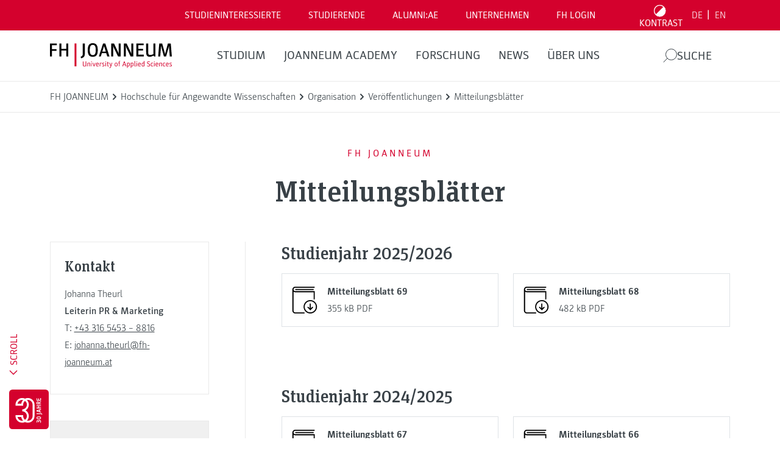

--- FILE ---
content_type: text/html; charset=UTF-8
request_url: https://www.fh-joanneum.at/hochschule/organisation/veroeffentlichungen/mitteilungsblaetter/
body_size: 53455
content:
<!doctype html>
<html dir="ltr" lang="de-DE" prefix="og: https://ogp.me/ns#" style="--header-height: 137px;--major-subpage-header-height: 300px">

<head>
  <meta charset="utf-8">
  <meta name="viewport" content="width=device-width, initial-scale=1">

  <link rel="apple-touch-icon" sizes="180x180" href="https://www.fh-joanneum.at/app/themes/fh/public/images/favicons/apple-touch-icon.73785e.png">
  <link rel="icon" type="image/png" sizes="32x32" href="https://www.fh-joanneum.at/app/themes/fh/public/images/favicons/favicon-32x32.d184d0.png">
  <link rel="icon" type="image/png" sizes="16x16" href="https://www.fh-joanneum.at/app/themes/fh/public/images/favicons/favicon-16x16.f4cf68.png">
  <link rel="manifest" href="https://www.fh-joanneum.at/app/themes/fh/public/images/favicons/site.5ead35.webmanifest">
  <link rel="mask-icon" href="https://www.fh-joanneum.at/app/themes/fh/public/images/favicons/safari-pinned-tab.e17798.svg" color="#5bbad5">
  <link rel="shortcut icon" href="https://www.fh-joanneum.at/app/themes/fh/public/images/favicons/favicon.35101b.ico">
  <meta name="msapplication-TileColor" content="#b91d47">
  <meta name="msapplication-config" content="https://www.fh-joanneum.at/app/themes/fh/public/images/favicons/browserconfig.4e29f5.xml">
  <meta name="theme-color" content="#ffffff">

  <!--
################################
||                            ||
||      fh-joanneum.at        ||
||                            ||
||         created by         ||
||       CONVERSORY Lab       ||
||       conversory.net       ||
||                            ||
################################
    -->
  <title>Mitteilungsblätter - FH JOANNEUM</title>

		<!-- All in One SEO 4.6.2 - aioseo.com -->
		<meta name="description" content="Willkommen an der FH JOANNEUM." />
		<meta name="robots" content="max-image-preview:large" />
		<link rel="canonical" href="https://www.fh-joanneum.at/hochschule/organisation/veroeffentlichungen/mitteilungsblaetter/" />
		<meta name="generator" content="All in One SEO (AIOSEO) 4.6.2" />
		<meta property="og:locale" content="de_DE" />
		<meta property="og:site_name" content="FH JOANNEUM" />
		<meta property="og:type" content="article" />
		<meta property="og:title" content="Mitteilungsblätter - FH JOANNEUM" />
		<meta property="og:description" content="Willkommen an der FH JOANNEUM." />
		<meta property="og:url" content="https://www.fh-joanneum.at/hochschule/organisation/veroeffentlichungen/mitteilungsblaetter/" />
		<meta property="article:published_time" content="2017-06-08T16:24:24+00:00" />
		<meta property="article:modified_time" content="2025-09-24T11:25:39+00:00" />
		<meta name="twitter:card" content="summary_large_image" />
		<meta name="twitter:title" content="Mitteilungsblätter - FH JOANNEUM" />
		<meta name="twitter:description" content="Willkommen an der FH JOANNEUM." />
		<meta name="twitter:label1" content="Written by" />
		<meta name="twitter:data1" content="Tina Stadler" />
		<script type="application/ld+json" class="aioseo-schema">
			{"@context":"https:\/\/schema.org","@graph":[{"@type":"BreadcrumbList","@id":"https:\/\/www.fh-joanneum.at\/hochschule\/organisation\/veroeffentlichungen\/mitteilungsblaetter\/#breadcrumblist","itemListElement":[{"@type":"ListItem","@id":"https:\/\/www.fh-joanneum.at\/#listItem","position":1,"name":"Home","item":"https:\/\/www.fh-joanneum.at\/","nextItem":"https:\/\/www.fh-joanneum.at\/hochschule\/#listItem"},{"@type":"ListItem","@id":"https:\/\/www.fh-joanneum.at\/hochschule\/#listItem","position":2,"name":"Hochschule f\u00fcr Angewandte Wissenschaften","item":"https:\/\/www.fh-joanneum.at\/hochschule\/","nextItem":"https:\/\/www.fh-joanneum.at\/hochschule\/organisation\/#listItem","previousItem":"https:\/\/www.fh-joanneum.at\/#listItem"},{"@type":"ListItem","@id":"https:\/\/www.fh-joanneum.at\/hochschule\/organisation\/#listItem","position":3,"name":"Organisation","item":"https:\/\/www.fh-joanneum.at\/hochschule\/organisation\/","nextItem":"https:\/\/www.fh-joanneum.at\/hochschule\/organisation\/veroeffentlichungen\/#listItem","previousItem":"https:\/\/www.fh-joanneum.at\/hochschule\/#listItem"},{"@type":"ListItem","@id":"https:\/\/www.fh-joanneum.at\/hochschule\/organisation\/veroeffentlichungen\/#listItem","position":4,"name":"Ver\u00f6ffentlichungen","item":"https:\/\/www.fh-joanneum.at\/hochschule\/organisation\/veroeffentlichungen\/","nextItem":"https:\/\/www.fh-joanneum.at\/hochschule\/organisation\/veroeffentlichungen\/mitteilungsblaetter\/#listItem","previousItem":"https:\/\/www.fh-joanneum.at\/hochschule\/organisation\/#listItem"},{"@type":"ListItem","@id":"https:\/\/www.fh-joanneum.at\/hochschule\/organisation\/veroeffentlichungen\/mitteilungsblaetter\/#listItem","position":5,"name":"Mitteilungsbl\u00e4tter","previousItem":"https:\/\/www.fh-joanneum.at\/hochschule\/organisation\/veroeffentlichungen\/#listItem"}]},{"@type":"Organization","@id":"https:\/\/www.fh-joanneum.at\/#organization","name":"FH JOANNEUM","url":"https:\/\/www.fh-joanneum.at\/","logo":{"@type":"ImageObject","url":"https:\/\/cdn3.fh-joanneum.at\/media\/2016\/03\/fotos-und-logos-8-e1582635146848.jpg","@id":"https:\/\/www.fh-joanneum.at\/hochschule\/organisation\/veroeffentlichungen\/mitteilungsblaetter\/#organizationLogo","width":1654,"height":709,"caption":"FH JOANNEUM - Logo"},"image":{"@id":"https:\/\/www.fh-joanneum.at\/hochschule\/organisation\/veroeffentlichungen\/mitteilungsblaetter\/#organizationLogo"}},{"@type":"WebPage","@id":"https:\/\/www.fh-joanneum.at\/hochschule\/organisation\/veroeffentlichungen\/mitteilungsblaetter\/#webpage","url":"https:\/\/www.fh-joanneum.at\/hochschule\/organisation\/veroeffentlichungen\/mitteilungsblaetter\/","name":"Mitteilungsbl\u00e4tter - FH JOANNEUM","description":"Willkommen an der FH JOANNEUM.","inLanguage":"de-DE","isPartOf":{"@id":"https:\/\/www.fh-joanneum.at\/#website"},"breadcrumb":{"@id":"https:\/\/www.fh-joanneum.at\/hochschule\/organisation\/veroeffentlichungen\/mitteilungsblaetter\/#breadcrumblist"},"datePublished":"2017-06-08T18:24:24+02:00","dateModified":"2025-09-24T13:25:39+02:00"},{"@type":"WebSite","@id":"https:\/\/www.fh-joanneum.at\/#website","url":"https:\/\/www.fh-joanneum.at\/","name":"FH JOANNEUM","inLanguage":"de-DE","publisher":{"@id":"https:\/\/www.fh-joanneum.at\/#organization"}}]}
		</script>
		<!-- All in One SEO -->

<link rel="alternate" hreflang="de" href="https://www.fh-joanneum.at/hochschule/organisation/veroeffentlichungen/mitteilungsblaetter/" />
<link rel="alternate" hreflang="en" href="https://www.fh-joanneum.at/en/university/organisation/notifications/university-gazette/" />
<link rel="alternate" hreflang="x-default" href="https://www.fh-joanneum.at/hochschule/organisation/veroeffentlichungen/mitteilungsblaetter/" />
<script>
window._wpemojiSettings = {"baseUrl":"https:\/\/s.w.org\/images\/core\/emoji\/15.0.3\/72x72\/","ext":".png","svgUrl":"https:\/\/s.w.org\/images\/core\/emoji\/15.0.3\/svg\/","svgExt":".svg","source":{"concatemoji":"https:\/\/www.fh-joanneum.at\/wp\/wp-includes\/js\/wp-emoji-release.min.js?ver=1d0d0f85bcce3630ba811ba7bc9f70ed"}};
/*! This file is auto-generated */
!function(i,n){var o,s,e;function c(e){try{var t={supportTests:e,timestamp:(new Date).valueOf()};sessionStorage.setItem(o,JSON.stringify(t))}catch(e){}}function p(e,t,n){e.clearRect(0,0,e.canvas.width,e.canvas.height),e.fillText(t,0,0);var t=new Uint32Array(e.getImageData(0,0,e.canvas.width,e.canvas.height).data),r=(e.clearRect(0,0,e.canvas.width,e.canvas.height),e.fillText(n,0,0),new Uint32Array(e.getImageData(0,0,e.canvas.width,e.canvas.height).data));return t.every(function(e,t){return e===r[t]})}function u(e,t,n){switch(t){case"flag":return n(e,"\ud83c\udff3\ufe0f\u200d\u26a7\ufe0f","\ud83c\udff3\ufe0f\u200b\u26a7\ufe0f")?!1:!n(e,"\ud83c\uddfa\ud83c\uddf3","\ud83c\uddfa\u200b\ud83c\uddf3")&&!n(e,"\ud83c\udff4\udb40\udc67\udb40\udc62\udb40\udc65\udb40\udc6e\udb40\udc67\udb40\udc7f","\ud83c\udff4\u200b\udb40\udc67\u200b\udb40\udc62\u200b\udb40\udc65\u200b\udb40\udc6e\u200b\udb40\udc67\u200b\udb40\udc7f");case"emoji":return!n(e,"\ud83d\udc26\u200d\u2b1b","\ud83d\udc26\u200b\u2b1b")}return!1}function f(e,t,n){var r="undefined"!=typeof WorkerGlobalScope&&self instanceof WorkerGlobalScope?new OffscreenCanvas(300,150):i.createElement("canvas"),a=r.getContext("2d",{willReadFrequently:!0}),o=(a.textBaseline="top",a.font="600 32px Arial",{});return e.forEach(function(e){o[e]=t(a,e,n)}),o}function t(e){var t=i.createElement("script");t.src=e,t.defer=!0,i.head.appendChild(t)}"undefined"!=typeof Promise&&(o="wpEmojiSettingsSupports",s=["flag","emoji"],n.supports={everything:!0,everythingExceptFlag:!0},e=new Promise(function(e){i.addEventListener("DOMContentLoaded",e,{once:!0})}),new Promise(function(t){var n=function(){try{var e=JSON.parse(sessionStorage.getItem(o));if("object"==typeof e&&"number"==typeof e.timestamp&&(new Date).valueOf()<e.timestamp+604800&&"object"==typeof e.supportTests)return e.supportTests}catch(e){}return null}();if(!n){if("undefined"!=typeof Worker&&"undefined"!=typeof OffscreenCanvas&&"undefined"!=typeof URL&&URL.createObjectURL&&"undefined"!=typeof Blob)try{var e="postMessage("+f.toString()+"("+[JSON.stringify(s),u.toString(),p.toString()].join(",")+"));",r=new Blob([e],{type:"text/javascript"}),a=new Worker(URL.createObjectURL(r),{name:"wpTestEmojiSupports"});return void(a.onmessage=function(e){c(n=e.data),a.terminate(),t(n)})}catch(e){}c(n=f(s,u,p))}t(n)}).then(function(e){for(var t in e)n.supports[t]=e[t],n.supports.everything=n.supports.everything&&n.supports[t],"flag"!==t&&(n.supports.everythingExceptFlag=n.supports.everythingExceptFlag&&n.supports[t]);n.supports.everythingExceptFlag=n.supports.everythingExceptFlag&&!n.supports.flag,n.DOMReady=!1,n.readyCallback=function(){n.DOMReady=!0}}).then(function(){return e}).then(function(){var e;n.supports.everything||(n.readyCallback(),(e=n.source||{}).concatemoji?t(e.concatemoji):e.wpemoji&&e.twemoji&&(t(e.twemoji),t(e.wpemoji)))}))}((window,document),window._wpemojiSettings);
</script>
<style id='wp-emoji-styles-inline-css'>

	img.wp-smiley, img.emoji {
		display: inline !important;
		border: none !important;
		box-shadow: none !important;
		height: 1em !important;
		width: 1em !important;
		margin: 0 0.07em !important;
		vertical-align: -0.1em !important;
		background: none !important;
		padding: 0 !important;
	}
</style>
<link rel='stylesheet' id='wp-block-library-css' href='https://www.fh-joanneum.at/wp/wp-includes/css/dist/block-library/style.min.css?ver=1d0d0f85bcce3630ba811ba7bc9f70ed' media='all' />
<style id='safe-svg-svg-icon-style-inline-css'>
.safe-svg-cover{text-align:center}.safe-svg-cover .safe-svg-inside{display:inline-block;max-width:100%}.safe-svg-cover svg{height:100%;max-height:100%;max-width:100%;width:100%}

</style>
<style id='global-styles-inline-css'>
body{--wp--preset--color--black: #000000;--wp--preset--color--cyan-bluish-gray: #abb8c3;--wp--preset--color--white: #ffffff;--wp--preset--color--pale-pink: #f78da7;--wp--preset--color--vivid-red: #cf2e2e;--wp--preset--color--luminous-vivid-orange: #ff6900;--wp--preset--color--luminous-vivid-amber: #fcb900;--wp--preset--color--light-green-cyan: #7bdcb5;--wp--preset--color--vivid-green-cyan: #00d084;--wp--preset--color--pale-cyan-blue: #8ed1fc;--wp--preset--color--vivid-cyan-blue: #0693e3;--wp--preset--color--vivid-purple: #9b51e0;--wp--preset--gradient--vivid-cyan-blue-to-vivid-purple: linear-gradient(135deg,rgba(6,147,227,1) 0%,rgb(155,81,224) 100%);--wp--preset--gradient--light-green-cyan-to-vivid-green-cyan: linear-gradient(135deg,rgb(122,220,180) 0%,rgb(0,208,130) 100%);--wp--preset--gradient--luminous-vivid-amber-to-luminous-vivid-orange: linear-gradient(135deg,rgba(252,185,0,1) 0%,rgba(255,105,0,1) 100%);--wp--preset--gradient--luminous-vivid-orange-to-vivid-red: linear-gradient(135deg,rgba(255,105,0,1) 0%,rgb(207,46,46) 100%);--wp--preset--gradient--very-light-gray-to-cyan-bluish-gray: linear-gradient(135deg,rgb(238,238,238) 0%,rgb(169,184,195) 100%);--wp--preset--gradient--cool-to-warm-spectrum: linear-gradient(135deg,rgb(74,234,220) 0%,rgb(151,120,209) 20%,rgb(207,42,186) 40%,rgb(238,44,130) 60%,rgb(251,105,98) 80%,rgb(254,248,76) 100%);--wp--preset--gradient--blush-light-purple: linear-gradient(135deg,rgb(255,206,236) 0%,rgb(152,150,240) 100%);--wp--preset--gradient--blush-bordeaux: linear-gradient(135deg,rgb(254,205,165) 0%,rgb(254,45,45) 50%,rgb(107,0,62) 100%);--wp--preset--gradient--luminous-dusk: linear-gradient(135deg,rgb(255,203,112) 0%,rgb(199,81,192) 50%,rgb(65,88,208) 100%);--wp--preset--gradient--pale-ocean: linear-gradient(135deg,rgb(255,245,203) 0%,rgb(182,227,212) 50%,rgb(51,167,181) 100%);--wp--preset--gradient--electric-grass: linear-gradient(135deg,rgb(202,248,128) 0%,rgb(113,206,126) 100%);--wp--preset--gradient--midnight: linear-gradient(135deg,rgb(2,3,129) 0%,rgb(40,116,252) 100%);--wp--preset--font-size--small: 13px;--wp--preset--font-size--medium: 20px;--wp--preset--font-size--large: 36px;--wp--preset--font-size--x-large: 42px;--wp--preset--spacing--20: 0.44rem;--wp--preset--spacing--30: 0.67rem;--wp--preset--spacing--40: 1rem;--wp--preset--spacing--50: 1.5rem;--wp--preset--spacing--60: 2.25rem;--wp--preset--spacing--70: 3.38rem;--wp--preset--spacing--80: 5.06rem;--wp--preset--shadow--natural: 6px 6px 9px rgba(0, 0, 0, 0.2);--wp--preset--shadow--deep: 12px 12px 50px rgba(0, 0, 0, 0.4);--wp--preset--shadow--sharp: 6px 6px 0px rgba(0, 0, 0, 0.2);--wp--preset--shadow--outlined: 6px 6px 0px -3px rgba(255, 255, 255, 1), 6px 6px rgba(0, 0, 0, 1);--wp--preset--shadow--crisp: 6px 6px 0px rgba(0, 0, 0, 1);}body { margin: 0; }.wp-site-blocks > .alignleft { float: left; margin-right: 2em; }.wp-site-blocks > .alignright { float: right; margin-left: 2em; }.wp-site-blocks > .aligncenter { justify-content: center; margin-left: auto; margin-right: auto; }:where(.is-layout-flex){gap: 0.5em;}:where(.is-layout-grid){gap: 0.5em;}body .is-layout-flow > .alignleft{float: left;margin-inline-start: 0;margin-inline-end: 2em;}body .is-layout-flow > .alignright{float: right;margin-inline-start: 2em;margin-inline-end: 0;}body .is-layout-flow > .aligncenter{margin-left: auto !important;margin-right: auto !important;}body .is-layout-constrained > .alignleft{float: left;margin-inline-start: 0;margin-inline-end: 2em;}body .is-layout-constrained > .alignright{float: right;margin-inline-start: 2em;margin-inline-end: 0;}body .is-layout-constrained > .aligncenter{margin-left: auto !important;margin-right: auto !important;}body .is-layout-constrained > :where(:not(.alignleft):not(.alignright):not(.alignfull)){max-width: var(--wp--style--global--content-size);margin-left: auto !important;margin-right: auto !important;}body .is-layout-constrained > .alignwide{max-width: var(--wp--style--global--wide-size);}body .is-layout-flex{display: flex;}body .is-layout-flex{flex-wrap: wrap;align-items: center;}body .is-layout-flex > *{margin: 0;}body .is-layout-grid{display: grid;}body .is-layout-grid > *{margin: 0;}body{padding-top: 0px;padding-right: 0px;padding-bottom: 0px;padding-left: 0px;}a:where(:not(.wp-element-button)){text-decoration: underline;}.wp-element-button, .wp-block-button__link{background-color: #32373c;border-width: 0;color: #fff;font-family: inherit;font-size: inherit;line-height: inherit;padding: calc(0.667em + 2px) calc(1.333em + 2px);text-decoration: none;}.has-black-color{color: var(--wp--preset--color--black) !important;}.has-cyan-bluish-gray-color{color: var(--wp--preset--color--cyan-bluish-gray) !important;}.has-white-color{color: var(--wp--preset--color--white) !important;}.has-pale-pink-color{color: var(--wp--preset--color--pale-pink) !important;}.has-vivid-red-color{color: var(--wp--preset--color--vivid-red) !important;}.has-luminous-vivid-orange-color{color: var(--wp--preset--color--luminous-vivid-orange) !important;}.has-luminous-vivid-amber-color{color: var(--wp--preset--color--luminous-vivid-amber) !important;}.has-light-green-cyan-color{color: var(--wp--preset--color--light-green-cyan) !important;}.has-vivid-green-cyan-color{color: var(--wp--preset--color--vivid-green-cyan) !important;}.has-pale-cyan-blue-color{color: var(--wp--preset--color--pale-cyan-blue) !important;}.has-vivid-cyan-blue-color{color: var(--wp--preset--color--vivid-cyan-blue) !important;}.has-vivid-purple-color{color: var(--wp--preset--color--vivid-purple) !important;}.has-black-background-color{background-color: var(--wp--preset--color--black) !important;}.has-cyan-bluish-gray-background-color{background-color: var(--wp--preset--color--cyan-bluish-gray) !important;}.has-white-background-color{background-color: var(--wp--preset--color--white) !important;}.has-pale-pink-background-color{background-color: var(--wp--preset--color--pale-pink) !important;}.has-vivid-red-background-color{background-color: var(--wp--preset--color--vivid-red) !important;}.has-luminous-vivid-orange-background-color{background-color: var(--wp--preset--color--luminous-vivid-orange) !important;}.has-luminous-vivid-amber-background-color{background-color: var(--wp--preset--color--luminous-vivid-amber) !important;}.has-light-green-cyan-background-color{background-color: var(--wp--preset--color--light-green-cyan) !important;}.has-vivid-green-cyan-background-color{background-color: var(--wp--preset--color--vivid-green-cyan) !important;}.has-pale-cyan-blue-background-color{background-color: var(--wp--preset--color--pale-cyan-blue) !important;}.has-vivid-cyan-blue-background-color{background-color: var(--wp--preset--color--vivid-cyan-blue) !important;}.has-vivid-purple-background-color{background-color: var(--wp--preset--color--vivid-purple) !important;}.has-black-border-color{border-color: var(--wp--preset--color--black) !important;}.has-cyan-bluish-gray-border-color{border-color: var(--wp--preset--color--cyan-bluish-gray) !important;}.has-white-border-color{border-color: var(--wp--preset--color--white) !important;}.has-pale-pink-border-color{border-color: var(--wp--preset--color--pale-pink) !important;}.has-vivid-red-border-color{border-color: var(--wp--preset--color--vivid-red) !important;}.has-luminous-vivid-orange-border-color{border-color: var(--wp--preset--color--luminous-vivid-orange) !important;}.has-luminous-vivid-amber-border-color{border-color: var(--wp--preset--color--luminous-vivid-amber) !important;}.has-light-green-cyan-border-color{border-color: var(--wp--preset--color--light-green-cyan) !important;}.has-vivid-green-cyan-border-color{border-color: var(--wp--preset--color--vivid-green-cyan) !important;}.has-pale-cyan-blue-border-color{border-color: var(--wp--preset--color--pale-cyan-blue) !important;}.has-vivid-cyan-blue-border-color{border-color: var(--wp--preset--color--vivid-cyan-blue) !important;}.has-vivid-purple-border-color{border-color: var(--wp--preset--color--vivid-purple) !important;}.has-vivid-cyan-blue-to-vivid-purple-gradient-background{background: var(--wp--preset--gradient--vivid-cyan-blue-to-vivid-purple) !important;}.has-light-green-cyan-to-vivid-green-cyan-gradient-background{background: var(--wp--preset--gradient--light-green-cyan-to-vivid-green-cyan) !important;}.has-luminous-vivid-amber-to-luminous-vivid-orange-gradient-background{background: var(--wp--preset--gradient--luminous-vivid-amber-to-luminous-vivid-orange) !important;}.has-luminous-vivid-orange-to-vivid-red-gradient-background{background: var(--wp--preset--gradient--luminous-vivid-orange-to-vivid-red) !important;}.has-very-light-gray-to-cyan-bluish-gray-gradient-background{background: var(--wp--preset--gradient--very-light-gray-to-cyan-bluish-gray) !important;}.has-cool-to-warm-spectrum-gradient-background{background: var(--wp--preset--gradient--cool-to-warm-spectrum) !important;}.has-blush-light-purple-gradient-background{background: var(--wp--preset--gradient--blush-light-purple) !important;}.has-blush-bordeaux-gradient-background{background: var(--wp--preset--gradient--blush-bordeaux) !important;}.has-luminous-dusk-gradient-background{background: var(--wp--preset--gradient--luminous-dusk) !important;}.has-pale-ocean-gradient-background{background: var(--wp--preset--gradient--pale-ocean) !important;}.has-electric-grass-gradient-background{background: var(--wp--preset--gradient--electric-grass) !important;}.has-midnight-gradient-background{background: var(--wp--preset--gradient--midnight) !important;}.has-small-font-size{font-size: var(--wp--preset--font-size--small) !important;}.has-medium-font-size{font-size: var(--wp--preset--font-size--medium) !important;}.has-large-font-size{font-size: var(--wp--preset--font-size--large) !important;}.has-x-large-font-size{font-size: var(--wp--preset--font-size--x-large) !important;}
.wp-block-navigation a:where(:not(.wp-element-button)){color: inherit;}
:where(.wp-block-post-template.is-layout-flex){gap: 1.25em;}:where(.wp-block-post-template.is-layout-grid){gap: 1.25em;}
:where(.wp-block-columns.is-layout-flex){gap: 2em;}:where(.wp-block-columns.is-layout-grid){gap: 2em;}
.wp-block-pullquote{font-size: 1.5em;line-height: 1.6;}
</style>
<link rel='stylesheet' id='fhin-css' href='https://www.fh-joanneum.at/app/plugins/fhin/public/css/fhin-public.css?ver=1.0.0' media='all' />
<link rel='stylesheet' id='wpml-blocks-css' href='https://www.fh-joanneum.at/app/plugins/sitepress-multilingual-cms/dist/css/blocks/styles.css?ver=4.6.9' media='all' />
<link rel='stylesheet' id='wpml-legacy-horizontal-list-0-css' href='https://www.fh-joanneum.at/app/plugins/sitepress-multilingual-cms/templates/language-switchers/legacy-list-horizontal/style.min.css?ver=1' media='all' />
<link rel='stylesheet' id='newsletter-css' href='https://www.fh-joanneum.at/app/plugins/newsletter/style.css?ver=8.3.1' media='all' />
<link rel='stylesheet' id='borlabs-cookie-custom-css' href='https://www.fh-joanneum.at/app/cache/borlabs-cookie/1/borlabs-cookie-1-de.css?ver=3.0.1-205' media='all' />
<link rel='stylesheet' id='app/0-css' href='https://www.fh-joanneum.at/app/themes/fh/public/css/app.86f170.css' media='all' />
<script id="wpml-cookie-js-extra">
var wpml_cookies = {"wp-wpml_current_language":{"value":"de","expires":1,"path":"\/"}};
var wpml_cookies = {"wp-wpml_current_language":{"value":"de","expires":1,"path":"\/"}};
</script>
<script src="https://www.fh-joanneum.at/app/plugins/sitepress-multilingual-cms/res/js/cookies/language-cookie.js?ver=4.6.9" id="wpml-cookie-js" defer data-wp-strategy="defer"></script>
<script src="https://www.fh-joanneum.at/wp/wp-includes/js/jquery/jquery.min.js?ver=3.7.1" id="jquery-core-js"></script>
<script src="https://www.fh-joanneum.at/wp/wp-includes/js/jquery/jquery-migrate.min.js?ver=3.4.1" id="jquery-migrate-js"></script>
<script src="https://www.fh-joanneum.at/app/plugins/fhin/public/js/fhin-public.js?ver=1.0.0" id="fhin-js"></script>
<script data-no-optimize="1" data-no-minify="1" data-cfasync="false" src="https://www.fh-joanneum.at/app/cache/borlabs-cookie/1/borlabs-cookie-config-de.json.js?ver=3.0.1-272" id="borlabs-cookie-config-js"></script>
<script data-no-optimize="1" data-no-minify="1" data-cfasync="false" type='module' src="https://www.fh-joanneum.at/app/plugins/borlabs-cookie/assets/javascript/borlabs-cookie-prioritize.min.js?ver=3.0.1-272" id="borlabs-cookie-prioritize-js"></script>
<link rel="https://api.w.org/" href="https://www.fh-joanneum.at/wp-json/" /><link rel="alternate" type="application/json" href="https://www.fh-joanneum.at/wp-json/wp/v2/pages/10019148" /><link rel="EditURI" type="application/rsd+xml" title="RSD" href="https://www.fh-joanneum.at/wp/xmlrpc.php?rsd" />

<link rel='shortlink' href='https://www.fh-joanneum.at/?p=10019148' />
<link rel="alternate" type="application/json+oembed" href="https://www.fh-joanneum.at/wp-json/oembed/1.0/embed?url=https%3A%2F%2Fwww.fh-joanneum.at%2Fhochschule%2Forganisation%2Fveroeffentlichungen%2Fmitteilungsblaetter%2F" />
<link rel="alternate" type="text/xml+oembed" href="https://www.fh-joanneum.at/wp-json/oembed/1.0/embed?url=https%3A%2F%2Fwww.fh-joanneum.at%2Fhochschule%2Forganisation%2Fveroeffentlichungen%2Fmitteilungsblaetter%2F&#038;format=xml" />
<meta name="generator" content="WPML ver:4.6.9 stt:1,3;" />
<!-- Analytics by WP Statistics v14.8.1 - https://wp-statistics.com/ -->
<script data-borlabs-cookie-script-blocker-ignore>
if ('{{ iab-tcf-enabled }}' === '1' && ('0' === '1' || '1' === '1')) {
	window['gtag_enable_tcf_support'] = true;
}
window.dataLayer = window.dataLayer || [];
if (typeof gtag !== 'function') { function gtag(){dataLayer.push(arguments);} }
gtag('set', 'developer_id.dYjRjMm', true);
if('0' === '1' || '1' === '1') {
	gtag('consent', 'default', {
		'ad_storage': 'denied',
		'ad_user_data': 'denied',
		'ad_personalization': 'denied',
		'analytics_storage': 'denied',
		'functionality_storage': 'denied',
		'personalization_storage': 'denied',
		'security_storage': 'denied',
		'wait_for_update': 500,
    });
}
if('0' === '1') {
    gtag("js", new Date());
    gtag("config", "UA-xxx", { "anonymize_ip": true });

    (function (w, d, s, i) {
    var f = d.getElementsByTagName(s)[0],
        j = d.createElement(s);
    j.async = true;
    j.src =
        "https://www.googletagmanager.com/gtag/js?id=" + i;
    f.parentNode.insertBefore(j, f);
    })(window, document, "script", "UA-xxx");
}
</script><script data-no-optimize="1" data-no-minify="1" data-cfasync="false" data-borlabs-cookie-script-blocker-ignore>
if ('{{ iab-tcf-enabled }}' === '1' && ('0' === '1' || '1' === '1')) {
	window['gtag_enable_tcf_support'] = true;
}
if('1' === '1' || '0' === '1') {
	window.dataLayer = window.dataLayer || [];
	if (typeof gtag !== 'function') { function gtag(){dataLayer.push(arguments);} }
	gtag('consent', 'default', {
		'ad_storage': 'denied',
		'ad_user_data': 'denied',
		'ad_personalization': 'denied',
		'analytics_storage': 'denied',
		'functionality_storage': 'denied',
		'personalization_storage': 'denied',
		'security_storage': 'denied',
		'wait_for_update': 500,
    });
}
if ('0' === '1') {
	document.addEventListener('borlabs-cookie-after-init', function () {
		window.BorlabsCookie.Unblock.unblockScriptBlockerId('google-analytics-four');
	});
}
</script><script data-no-optimize="1" data-no-minify="1" data-cfasync="false" data-borlabs-cookie-script-blocker-ignore>
	if ('{{ iab-tcf-enabled }}' === '1' && '1' === '1') {
		window['gtag_enable_tcf_support'] = true;
	}
	window.dataLayer = window.dataLayer || [];
	if (typeof gtag !== 'function') { function gtag(){dataLayer.push(arguments);} }
	gtag('set', 'developer_id.dYjRjMm', true);
	if ('1' === '1') {
		gtag('consent', 'default', {
			'ad_storage': 'denied',
			'ad_user_data': 'denied',
			'ad_personalization': 'denied',
			'analytics_storage': 'denied',
			'functionality_storage': 'denied',
			'personalization_storage': 'denied',
			'security_storage': 'denied',
			'wait_for_update': 500,
		});
		gtag('set', 'ads_data_redaction', true);
	}
	
	if('0' === '1') {
		var url = new URL(window.location.href);
				
		if ((url.searchParams.has('gtm_debug') && url.searchParams.get('gtm_debug') !== '') || document.cookie.indexOf('__TAG_ASSISTANT=') !== -1 || document.documentElement.hasAttribute('data-tag-assistant-present')) {
			(function(w,d,s,l,i){w[l]=w[l]||[];w[l].push({"gtm.start":
new Date().getTime(),event:"gtm.js"});var f=d.getElementsByTagName(s)[0],
j=d.createElement(s),dl=l!="dataLayer"?"&l="+l:"";j.async=true;j.src=
"https://www.googletagmanager.com/gtm.js?id="+i+dl;f.parentNode.insertBefore(j,f);
})(window,document,"script","dataLayer","GTM-57Z6DDX");
		} else {
			(function(w,d,s,l,i){w[l]=w[l]||[];w[l].push({"gtm.start":
new Date().getTime(),event:"gtm.js"});var f=d.getElementsByTagName(s)[0],
j=d.createElement(s),dl=l!="dataLayer"?"&l="+l:"";j.async=true;j.src=
"{{ upload-dir }}/"+i+'.js?ver={{ gtm-local-cache-version }}';f.parentNode.insertBefore(j,f);
})(window,document,"script","dataLayer","GTM-57Z6DDX");
		}
  	}
  	
	(function () {
		var serviceGroupActive = function (serviceGroup) {
			if (typeof(BorlabsCookie.ServiceGroups.serviceGroups[serviceGroup]) === 'undefined') {
				return false;
			}

			if (typeof(BorlabsCookie.Cookie.getPluginCookie().consents[serviceGroup]) === 'undefined') {
				return false;
			}
			var consents = BorlabsCookie.Cookie.getPluginCookie().consents[serviceGroup];
			for (var service of BorlabsCookie.ServiceGroups.serviceGroups[serviceGroup].serviceIds) {
				if (!consents.includes(service)) {
					return false;
				}
			}
			return true;
		};
		var borlabsCookieConsentChangeHandler = function () {
			window.dataLayer = window.dataLayer || [];
			if (typeof gtag !== 'function') { function gtag(){dataLayer.push(arguments);} }
			
			if ('1' === '1') {
				if ('{{ iab-tcf-enabled }}' === '1') {
					gtag('consent', 'update', {
						'analytics_storage': serviceGroupActive('statistics') === true ? 'granted' : 'denied',
						'functionality_storage': serviceGroupActive('statistics') === true ? 'granted' : 'denied',
						'personalization_storage': serviceGroupActive('marketing') === true ? 'granted' : 'denied',
						'security_storage': serviceGroupActive('statistics') === true ? 'granted' : 'denied',
					});
				} else {
					gtag('consent', 'update', {
						'ad_storage': serviceGroupActive('marketing') === true ? 'granted' : 'denied',
						'ad_user_data': serviceGroupActive('marketing') === true ? 'granted' : 'denied',
						'ad_personalization': serviceGroupActive('marketing') === true ? 'granted' : 'denied',
						'analytics_storage': serviceGroupActive('statistics') === true ? 'granted' : 'denied',
						'functionality_storage': serviceGroupActive('statistics') === true ? 'granted' : 'denied',
						'personalization_storage': serviceGroupActive('marketing') === true ? 'granted' : 'denied',
						'security_storage': serviceGroupActive('statistics') === true ? 'granted' : 'denied',
					});
				}
			}
			
			var consents = BorlabsCookie.Cookie.getPluginCookie().consents;
			for (var serviceGroup in consents) {
				for (var service of consents[serviceGroup]) {
					if (!window.BorlabsCookieGtmPackageSentEvents.includes(service) && service !== 'borlabs-cookie') {
						window.dataLayer.push({
							event: 'borlabs-cookie-opt-in-'+service,
						});
						window.BorlabsCookieGtmPackageSentEvents.push(service);
					}
				}
			}
		  	var afterConsentsEvent = document.createEvent('Event');
		    afterConsentsEvent.initEvent('borlabs-cookie-google-tag-manager-after-consents', true, true);
		  	document.dispatchEvent(afterConsentsEvent);
		};
		window.BorlabsCookieGtmPackageSentEvents = [];
		document.addEventListener('borlabs-cookie-consent-saved', borlabsCookieConsentChangeHandler);
		document.addEventListener('borlabs-cookie-handle-unblock', borlabsCookieConsentChangeHandler);
	})();
</script><link rel="icon" href="https://cdn3.fh-joanneum.at/media/2023/11/cropped-favicon-192x192-1-32x32.png" sizes="32x32" />
<link rel="icon" href="https://cdn3.fh-joanneum.at/media/2023/11/cropped-favicon-192x192-1-192x192.png" sizes="192x192" />
<link rel="apple-touch-icon" href="https://cdn3.fh-joanneum.at/media/2023/11/cropped-favicon-192x192-1-180x180.png" />
<meta name="msapplication-TileImage" content="https://cdn3.fh-joanneum.at/media/2023/11/cropped-favicon-192x192-1-270x270.png" />
  <style type="text/css">
    body {
      opacity: 0.01;
    }
  </style>
</head>

<body class="page-template-default page page-id-10019148 page-child parent-pageid-10008059 wp-embed-responsive hide-chat mitteilungsblaetter">
    
  <div id="app">
    <a
    class="visually-hidden-focusable"
    href="#main"
>
    Direkt zum Inhalt wechseln
</a>

<header
    class="banner"
    x-data="navigation"
    x-init="init()"
>
    <div class="desktop-navigation">

        <div class="top-menu">
            <div class="container-fluid fh-bg-color">
                <div class="container-xl">
                    <div class="row">
                        <div class="col-12">
                            <div class="top-menu-wrapper">
                                <div class="top-menu-nav">
                                                                                                                        <button
                                                @click="toggleSubMenu('submenu-studieninteressierte')"
                                                :aria-expanded="isSubMenuActive('submenu-studieninteressierte')"
                                                :aria-controls="'submenu-studieninteressierte'"
                                                :id="'submenu-studieninteressierte-trigger'"
                                                aria-haspopup="true"
                                            >Studieninteressierte</button>
                                                                                    <button
                                                @click="toggleSubMenu('submenu-studierende')"
                                                :aria-expanded="isSubMenuActive('submenu-studierende')"
                                                :aria-controls="'submenu-studierende'"
                                                :id="'submenu-studierende-trigger'"
                                                aria-haspopup="true"
                                            >STUDIERENDE</button>
                                                                                    <button
                                                @click="toggleSubMenu('submenu-alumniae')"
                                                :aria-expanded="isSubMenuActive('submenu-alumniae')"
                                                :aria-controls="'submenu-alumniae'"
                                                :id="'submenu-alumniae-trigger'"
                                                aria-haspopup="true"
                                            >ALUMNI:AE</button>
                                                                                    <button
                                                @click="toggleSubMenu('submenu-unternehmen')"
                                                :aria-expanded="isSubMenuActive('submenu-unternehmen')"
                                                :aria-controls="'submenu-unternehmen'"
                                                :id="'submenu-unternehmen-trigger'"
                                                aria-haspopup="true"
                                            >Unternehmen</button>
                                                                                    <button
                                                @click="toggleSubMenu('submenu-fh-login')"
                                                :aria-expanded="isSubMenuActive('submenu-fh-login')"
                                                :aria-controls="'submenu-fh-login'"
                                                :id="'submenu-fh-login-trigger'"
                                                aria-haspopup="true"
                                            >FH LOGIN</button>
                                                                                                            </div>
                                <div class="top-menu-extras">
                                    <button
                                        @click="toggleHighContrast()"
                                        type="button"
                                        class="contrast-switcher-button"
                                        aria-label="Kontrast umschalten"
                                    >
                                        <div class="icon">
                                            <svg class="light" id="contrast-light" viewBox="0 0 17 17" xmlns="http://www.w3.org/2000/svg">
  <g id="Gruppe_2" data-name="Gruppe 2" transform="translate(-1174 -22)">
    <path id="Pfad_60" data-name="Pfad 60" d="M7.5,0A7.5,7.5,0,1,1,0,7.5,7.5,7.5,0,0,1,7.5,0Z" transform="translate(1174 22)" fill="#fff"></path>
    <path id="Differenzmenge_1" data-name="Differenzmenge 1" d="M8.841,19.443h0a7.5,7.5,0,0,1,10.6-10.6l-10.6,10.6Z" transform="translate(1167.201 15.201)" fill="#d4002d"></path>
    <g id="Ellipse_4" data-name="Ellipse 4" transform="translate(1174 22)" fill="none" stroke="#fff" stroke-width="1">
      <circle cx="7.5" cy="7.5" r="7.5" stroke="none"></circle>
      <circle cx="7.5" cy="7.5" r="7" fill="none"></circle>
    </g>
  </g>
</svg>                                            <svg class="dark" id="contrast-dark" viewBox="0 0 17 17" xmlns="http://www.w3.org/2000/svg">
  <g id="Gruppe_2" data-name="Gruppe 2" transform="translate(-1174 -22)">
    <path id="Pfad_60" data-name="Pfad 60" d="M7.5,0A7.5,7.5,0,1,1,0,7.5,7.5,7.5,0,0,1,7.5,0Z" transform="translate(1174 22)" fill="#000"></path>
    <path id="Differenzmenge_1" data-name="Differenzmenge 1" d="M8.841,19.443h0a7.5,7.5,0,0,1,10.6-10.6l-10.6,10.6Z" transform="translate(1167.201 15.201)" fill="#fff"></path>
    <g id="Ellipse_4" data-name="Ellipse 4" transform="translate(1174 22)" fill="none" stroke="#fff" stroke-width="1">
      <circle cx="7.5" cy="7.5" r="7.5" stroke="none"></circle>
      <circle cx="7.5" cy="7.5" r="7" fill="none"></circle>
    </g>
  </g>
</svg>                                        </div>
                                        <span class="text-uppercase">Kontrast</span>
                                    </button>
                                    <div class="language-selector">
                                        <div class="custom-language-switcher">
                    <a
                href="https://www.fh-joanneum.at/hochschule/organisation/veroeffentlichungen/mitteilungsblaetter/"
                class="active"
            >DE</a>
                            <span class="seperator"> | </span>
                                <a
                href="https://www.fh-joanneum.at/en/university/organisation/notifications/university-gazette/"
                class=""
            >EN</a>
                        </div>
                                    </div>
                                </div>
                            </div>
                        </div>
                    </div>
                </div>
            </div>
        </div>

        <div class="main-menu">
            <div class="container-fluid bg-glass">
                <div class="container-xl">
                    <div class="row">
                        <div class="col-12">
                            <div class="main-menu-wrapper">
                                <div class="main-menu-home">
                                    <a href="https://www.fh-joanneum.at">
                                        <svg xmlns="http://www.w3.org/2000/svg" viewBox="0 0 283.4 57" width="283.4" height="57">
  <style>
    .st0{fill:#D4002D;} .st1{fill:#000000;}
  </style>
  <path class="st0" d="M76.4 49.1v-7.3h1.4v7.3c0 2.5.4 3.1 2.2 3.1.6 0 1.2-.2 1.5-.3l1.5-.6v-9.6h1.4v9.7c0 .6.1 1.8.1 1.8h-1c-.1-.2-.3-.4-.4-.8l-1.6.7c-.4.2-1.1.4-1.7.4-2.6 0-3.4-1.2-3.4-4.4zM87.2 46.7c0-.6-.1-1.7-.1-1.7h.9c.2.2.2.4.4.8l1.5-.7c.4-.2.8-.3 1.3-.3 1.3 0 2.2.7 2.2 2.5v6.1h-1.3v-5.6c0-1.3-.2-1.8-1.2-1.8-.5 0-.8.1-.8.1l-1.6.7v6.6h-1.3v-6.7zM95.7 42.6c0-.5.4-.9.9-.9s.9.4.9.9-.4.9-.9.9-.9-.4-.9-.9zm.2 2.4h1.3v8.4h-1.3V45zM99 45h1.4l2.2 6.6.1.5.1-.5 1.9-6.6h1.3l-2.6 8.4h-1.5L99 45zM107.1 49.2c0-4 2-4.5 3.2-4.5 1.4 0 3.2.5 3.2 3.6v1.1h-5.1c.1 2.4.7 2.9 1.9 2.9s2.5-.6 2.5-.6l.4 1s-1.3.8-3.2.8c-1.1 0-2.9-.4-2.9-4.3zm5.1-.9c0-1.9-.8-2.5-1.8-2.5-1.2 0-1.9.8-1.9 2.5h3.7zM115.7 46.5c0-.4-.1-1.5-.1-1.5h.9c.1.3.3.7.4 1.1l1.1-.9c.3-.2.6-.4 1.2-.4.3 0 .6.1.8.2l-.4 1.2c-.2 0-.4-.1-.6-.1-.4 0-.6.2-.7.2l-1.4.9v6.2h-1.3l.1-6.9zM120.9 52.7l.4-1s1.3.6 2.5.6c.8 0 1.7-.1 1.7-1.2 0-.4-.2-.9-.7-1.1-.6-.3-1.5-.6-2.3-1-.8-.4-1.3-1-1.3-2.1 0-1.4 1-2.2 2.6-2.2.9 0 1.9.2 2.7.7l-.4 1c-.6-.4-1.5-.6-2.3-.6-1 0-1.4.4-1.4 1.1 0 .4.2.7.5.9.7.4 1.7.7 2.6 1.2.7.4 1.3.9 1.3 2.1 0 1.7-1.2 2.4-2.7 2.4-1.9 0-3.2-.8-3.2-.8zM128.8 42.6c0-.5.4-.9.9-.9s.9.4.9.9-.4.9-.9.9-.9-.4-.9-.9zm.2 2.4h1.3v8.4H129V45zM133.5 51.2V46h-1.3v-1h1.3v-2.1l1.3-.2V45h2v1.1h-2v5.2c0 1 .1 1.2.8 1.2.5 0 1.2-.2 1.2-.2l.3.9s-1 .4-1.7.4c-1.4-.1-1.9-.5-1.9-2.4zM137.7 56.7l.3-1s.6.2 1.1.2c.8 0 1.1-.4 1.4-1.1l.5-1.6-3-8.4h1.4l2.1 6.1.1.5.1-.5 1.9-6.1h1.3l-3.3 10.5c-.4 1.2-1.1 1.6-2.1 1.6-1 .1-1.8-.2-1.8-.2zM150.4 49.2c0-3.8 2.1-4.5 3.5-4.5s3.5.7 3.5 4.5c0 3.7-2.1 4.3-3.5 4.3-1.5 0-3.5-.6-3.5-4.3zm5.6 0c0-2.5-.9-3.4-2.2-3.4-1.2 0-2.1.9-2.1 3.4s.9 3.2 2.2 3.2c1.2 0 2.1-.6 2.1-3.2zM160 46.1h-1.3V45h1.3v-1.8c0-1.5.7-2.3 1.9-2.3.9 0 1.7.3 1.7.3l-.3.9s-.6-.2-1.2-.2-.9.4-.9 1.4V45h2v1.1h-2v7.3H160v-7.3zM172.2 41.8h1.4l3.9 11.5H176l-1.1-3.1h-4.3l-1 3.1h-1.4l4-11.5zm2.4 7.2l-1.6-4.9-.1-.8-.1.8L171 49h3.6zM179.2 46.7c0-.6-.1-1.8-.1-1.8h.9l.3.6 1.6-.6s.5-.2 1.1-.2c1.5 0 2.6 1.1 2.6 4.4 0 3.7-2 4.4-3.3 4.4-.8 0-1.4-.2-1.8-.5v3.7l-1.3.3V46.7zm5.1 2.4c0-1.6-.4-3.2-1.4-3.2-.5 0-.9.2-.9.2l-1.5.5v5.3c.3.2.7.5 1.6.5 1.3 0 2.2-.8 2.2-3.3zM187.9 46.7c0-.6-.1-1.8-.1-1.8h.9l.3.6 1.6-.6s.5-.2 1.1-.2c1.5 0 2.6 1.1 2.6 4.4 0 3.7-2 4.4-3.3 4.4-.8 0-1.4-.2-1.8-.5v3.7l-1.3.3V46.7zm5.1 2.4c0-1.6-.4-3.2-1.4-3.2-.5 0-.9.2-.9.2l-1.5.5v5.3c.3.2.7.5 1.6.5 1.3 0 2.2-.8 2.2-3.3zM196.6 51.3V41.1l1.3-.3v10.4c0 .8.1 1.2.5 1.2s.8-.1.8-.1l.3.9s-.6.4-1.4.4c-1.1-.1-1.5-.7-1.5-2.3zM201 42.6c0-.5.4-.9.9-.9s.9.4.9.9-.4.9-.9.9-.9-.4-.9-.9zm.2 2.4h1.3v8.4h-1.3V45zM204.8 49.2c0-4 2-4.5 3.2-4.5 1.4 0 3.2.5 3.2 3.6v1.1h-5.1c.1 2.4.7 2.9 1.9 2.9s2.5-.6 2.5-.6l.4 1s-1.3.8-3.2.8c-1.2 0-2.9-.4-2.9-4.3zm5-.9c0-1.9-.8-2.5-1.8-2.5-1.2 0-1.9.8-1.9 2.5h3.7zM213.1 49.1c0-3.8 1.9-4.4 3.4-4.4.8 0 1.5.3 1.8.6v-4.2l1.3-.3v10.7c0 .6.1 1.8.1 1.8h-.9l-.3-.6-1.8.7c-.3.1-.6.2-.9.2-1.6-.1-2.7-1.2-2.7-4.5zm3.5 3.2l1.7-.5v-5.3c-.3-.2-.8-.6-1.6-.6-1.3 0-2.3.7-2.3 3.3 0 1 .1 3.2 1.4 3.2.4 0 .8-.1.8-.1zM225.7 52.7l.4-1.1c.7.3 1.7.7 3 .7 1.4 0 2.2-.6 2.2-1.9 0-1.1-.5-1.6-1.1-1.9-.9-.4-1.6-.6-2.6-1.1-1.1-.5-1.7-1.2-1.7-2.8 0-1.9 1.3-3 3.2-3 1.2 0 2.3.4 3.3.8l-.5 1.1c-.8-.3-1.7-.7-2.8-.7-1.3 0-1.9.7-1.9 1.8 0 .8.4 1.3.9 1.5.9.5 1.6.7 2.7 1.2 1 .5 2 1.3 2 3.1 0 2-1.4 3.2-3.5 3.2-1.7-.1-2.9-.6-3.6-.9zM234.4 49c0-3.9 2.1-4.3 3.2-4.3s2 .3 2.4.5l-.4 1c-.4-.2-1.1-.4-2-.4-1.2 0-1.9.9-1.9 3.2 0 2.3.6 3.3 1.9 3.3 1 0 1.8-.3 2.2-.5l.4 1c-.5.3-1.4.7-2.8.7s-3-.5-3-4.5zM241.8 42.6c0-.5.4-.9.9-.9s.9.4.9.9-.4.9-.9.9-.9-.4-.9-.9zm.2 2.4h1.3v8.4H242V45zM245.5 49.2c0-4 2-4.5 3.2-4.5 1.4 0 3.2.5 3.2 3.6v1.1h-5.1c.1 2.4.7 2.9 1.9 2.9s2.5-.6 2.5-.6l.4 1s-1.3.8-3.2.8c-1.1 0-2.9-.4-2.9-4.3zm5.1-.9c0-1.9-.8-2.5-1.8-2.5-1.2 0-1.9.8-1.9 2.5h3.7zM254.2 46.7c0-.6-.1-1.7-.1-1.7h.9l.4.8 1.5-.7c.4-.2.8-.3 1.3-.3 1.3 0 2.2.7 2.2 2.5v6.1H259v-5.6c0-1.3-.2-1.8-1.2-1.8-.5 0-.8.1-.8.1l-1.6.7v6.6h-1.3v-6.7zM262.5 49c0-3.9 2.1-4.3 3.2-4.3s2 .3 2.4.5l-.4 1c-.4-.2-1.1-.4-2-.4-1.2 0-1.9.9-1.9 3.2 0 2.3.6 3.3 1.9 3.3 1 0 1.8-.3 2.2-.5l.4 1c-.5.3-1.4.7-2.8.7s-3-.5-3-4.5zM269.7 49.2c0-4 2-4.5 3.2-4.5 1.4 0 3.2.5 3.2 3.6v1.1H271c.1 2.4.7 2.9 1.9 2.9s2.5-.6 2.5-.6l.4 1s-1.3.8-3.2.8c-1.2 0-2.9-.4-2.9-4.3zm5-.9c0-1.9-.8-2.5-1.8-2.5-1.2 0-1.9.8-1.9 2.5h3.7zM277.6 52.7l.4-1s1.3.6 2.5.6c.8 0 1.7-.1 1.7-1.2 0-.4-.2-.9-.7-1.1-.6-.3-1.5-.6-2.3-1-.8-.4-1.3-1-1.3-2.1 0-1.4 1-2.2 2.6-2.2.9 0 1.9.2 2.7.7l-.4 1c-.6-.4-1.5-.6-2.3-.6-1 0-1.4.4-1.4 1.1 0 .4.2.7.5.9.7.4 1.7.7 2.6 1.2.7.4 1.3.9 1.3 2.1 0 1.7-1.2 2.4-2.7 2.4-1.9 0-3.2-.8-3.2-.8z"/>
  <path class="st1" d="M0 0h16v4H4.6v9.3h10.7v3.9H4.6v13.2H0zM22 0h4.7v12.5h11.1V0h4.6v30.4h-4.6V16.3H26.7v14.1H22z"/>
  <path class="st0" d="M57.2 0v53.3h4.3V0z"/>
  <path class="st1" d="M128.6 0h-5.1l-9.9 30.4h4.6l2.4-7.8h10.2l2.5 7.8h5.2L128.6 0zm-6.9 18.9l3.7-11.4.4-2.7.4 2.7 3.6 11.4h-8.1z"/>
  <g>
    <path class="st1" d="M99.5-.6c-6.6 0-11.7 3.3-11.7 16 0 12.8 4.9 15.6 11.7 15.6 6.8 0 11.7-2.8 11.7-15.6 0-12.7-5-16-11.7-16m0 27.7c-5.6 0-6.9-4.7-6.9-11.7 0-7.5 1.5-12.1 6.9-12.1 5.5 0 6.9 4.6 6.9 12.1 0 7-1.4 11.7-6.9 11.7M142.4 0h6.5l9.9 21 1.2 4.3-.3-4.4V0h4.7v30.4h-6L148.1 9.2l-1.4-4.4.3 4.4v21.2h-4.6zM171.7 0h6.4l10 21 1.2 4.3-.3-4.4V0h4.6v30.4h-6L177.4 9.2 176 4.8l.3 4.4v21.2h-4.6zM201 0h16.7v4h-12.1v8.7h11v3.9h-11v9.5h12.5v4.3H201zM223.7 19.3V0h4.7v19.2c0 6.1 1 7.6 5 7.6 1.4 0 2.9-.4 3.8-.7l3.3-1.2V0h4.6v25.4c0 1.6.3 4.9.3 4.9h-3.3c-.4-.5-.7-1.2-1.1-2l-4 1.7c-1.2.5-3.1 1-4.7 1-6.8 0-8.6-3.4-8.6-11.7M254.1 0h6.8l6.2 22.3.6 3.7.6-3.7L274.2 0h6.7l2.5 30.4h-4.8l-1.7-21.2-.1-4.8-.8 4.8-6 21.2h-5l-5.9-21.2-.9-4.8-.2 4.8-1.6 21.2h-4.8zM76.3 0v24.1c0 4.7-2.4 5.8-5.1 7l1.4 3.5c4-1.3 8.4-2.9 8.4-10V0h-4.7z"/>
  </g>
</svg>                                        <span class="visually-hidden">Back to homepage</span>
                                    </a>
                                </div>
                                <div class="main-menu-nav">
                                                                                                                        <button
                                                @click="toggleSubMenu('submenu-studium')"
                                                :aria-expanded="isSubMenuActive('submenu-studium')"
                                                :aria-controls="'submenu-studium'"
                                                :id="'submenu-studium-trigger'"
                                                aria-haspopup="true"
                                            >Studium</button>
                                                                                    <button
                                                @click="toggleSubMenu('submenu-joanneum-academy')"
                                                :aria-expanded="isSubMenuActive('submenu-joanneum-academy')"
                                                :aria-controls="'submenu-joanneum-academy'"
                                                :id="'submenu-joanneum-academy-trigger'"
                                                aria-haspopup="true"
                                            >JOANNEUM ACADEMY</button>
                                                                                    <button
                                                @click="toggleSubMenu('submenu-forschung')"
                                                :aria-expanded="isSubMenuActive('submenu-forschung')"
                                                :aria-controls="'submenu-forschung'"
                                                :id="'submenu-forschung-trigger'"
                                                aria-haspopup="true"
                                            >FORSCHUNG</button>
                                                                                    <button
                                                @click="toggleSubMenu('submenu-news')"
                                                :aria-expanded="isSubMenuActive('submenu-news')"
                                                :aria-controls="'submenu-news'"
                                                :id="'submenu-news-trigger'"
                                                aria-haspopup="true"
                                            >News</button>
                                                                                    <button
                                                @click="toggleSubMenu('submenu-ber-uns')"
                                                :aria-expanded="isSubMenuActive('submenu-ber-uns')"
                                                :aria-controls="'submenu-ber-uns'"
                                                :id="'submenu-ber-uns-trigger'"
                                                aria-haspopup="true"
                                            >Über uns</button>
                                                                                                            </div>
                                <div class="main-menu-extras">
                                    <button
                                        @click="toggleSearch"
                                        class="toggle-search-button gap-2"
                                        :class="searchShown === 'true' ? 'active' : ''"
                                        type="button"
                                        x-transition
                                        @keydown.escape.window="closeSearch()"
                                    >
                                        <span x-show="searchShown === 'false'">
                                            <svg width="23" height="23" viewBox="0 0 23 23" fill="none" xmlns="http://www.w3.org/2000/svg">
  <circle cx="13.5" cy="9.5" r="9" stroke="currentColor"/>
  <path d="M7 16L1 22" stroke="currentColor" stroke-linecap="round"/>
</svg>                                        </span>
                                        <span x-show="searchShown === 'true'">
                                            <svg xmlns="http://www.w3.org/2000/svg" width="23" height="23" viewBox="0 0 20 20" fill="currentColor">
  <path d="M6.28 5.22a.75.75 0 00-1.06 1.06L8.94 10l-3.72 3.72a.75.75 0 101.06 1.06L10 11.06l3.72 3.72a.75.75 0 101.06-1.06L11.06 10l3.72-3.72a.75.75 0 00-1.06-1.06L10 8.94 6.28 5.22z" />
</svg>                                        </span>
                                        <span>Suche</span>
                                    </button>
                                </div>
                            </div>
                        </div>
                    </div>
                </div>
            </div>
        </div>
        <div class="submenu-menu">
            <div class="container-fluid bg-glass">
                <div class="container-lg">
                    <div class="row">
                        <div class="col-12">
                            <div class="submenu-wrapper">
                                                                                                            <div
                                            class="submenu"
                                            x-show="openSubMenu === 'submenu-studieninteressierte'"
                                            :id="'submenu-studieninteressierte'"
                                            tabindex="-1"
                                            @keydown.escape.window="closeSubMenu()"
                                            aria-labelledby="'submenu-studieninteressierte-trigger'"
                                            x-transition
                                        >
                                            <div class="row">
                                                <div class="col-3 link-list-wrapper">
                                                    <div class="link-list">
                                                                                                                    <a
        class="arrow-link" target="" @mouseenter="setMegaMenuContent('null')" @focus="setMegaMenuContent('null')" role="link" id="mega-content-null'"
        href="https://www.fh-joanneum.at/topics/studienentscheidung-leichtgemacht/"
        target=""
    >
                            
            <span>Studienentscheidung leichtgemacht</span>
                            <svg width="9" height="15" viewBox="0 0 9 15" fill="none" xmlns="http://www.w3.org/2000/svg">
    <path id="chevron_right" d="M1.5 1.5L7.5 7.5L1.5 13.5" stroke="" stroke-width="1.5" stroke-linecap="round"/>
</svg>            </a>
                                                                                                                    <a
        class="arrow-link" target="" @mouseenter="setMegaMenuContent('null')" @focus="setMegaMenuContent('null')" role="link" id="mega-content-null'"
        href="https://www.fh-joanneum.at/topics/studieren-ohne-matura/"
        target=""
    >
                            
            <span>Studieren ohne Matura</span>
                            <svg width="9" height="15" viewBox="0 0 9 15" fill="none" xmlns="http://www.w3.org/2000/svg">
    <path id="chevron_right" d="M1.5 1.5L7.5 7.5L1.5 13.5" stroke="" stroke-width="1.5" stroke-linecap="round"/>
</svg>            </a>
                                                                                                                    <a
        class="arrow-link" target="" @mouseenter="setMegaMenuContent('null')" @focus="setMegaMenuContent('null')" role="link" id="mega-content-null'"
        href="https://www.fh-joanneum.at/topics/fh-vs-uni/"
        target=""
    >
                            
            <span>Vorteile eines  FH-Studiums</span>
                            <svg width="9" height="15" viewBox="0 0 9 15" fill="none" xmlns="http://www.w3.org/2000/svg">
    <path id="chevron_right" d="M1.5 1.5L7.5 7.5L1.5 13.5" stroke="" stroke-width="1.5" stroke-linecap="round"/>
</svg>            </a>
                                                                                                                    <a
        class="arrow-link" target="" @mouseenter="setMegaMenuContent('null')" @focus="setMegaMenuContent('null')" role="link" id="mega-content-null'"
        href="https://www.fh-joanneum.at/topics/unsere-bewerbungstermine/"
        target=""
    >
                            
            <span>Bewerbung & Aufnahme</span>
                            <svg width="9" height="15" viewBox="0 0 9 15" fill="none" xmlns="http://www.w3.org/2000/svg">
    <path id="chevron_right" d="M1.5 1.5L7.5 7.5L1.5 13.5" stroke="" stroke-width="1.5" stroke-linecap="round"/>
</svg>            </a>
                                                                                                                    <a
        class="arrow-link" target="" @mouseenter="setMegaMenuContent('null')" @focus="setMegaMenuContent('null')" role="link" id="mega-content-null'"
        href="https://www.fh-joanneum.at/hochschule/services/studienberatung/kennenlernangebote/"
        target=""
    >
                            
            <span>Kennenlernangebote</span>
                            <svg width="9" height="15" viewBox="0 0 9 15" fill="none" xmlns="http://www.w3.org/2000/svg">
    <path id="chevron_right" d="M1.5 1.5L7.5 7.5L1.5 13.5" stroke="" stroke-width="1.5" stroke-linecap="round"/>
</svg>            </a>
                                                                                                                    <a
        class="arrow-link" target="" @mouseenter="setMegaMenuContent('null')" @focus="setMegaMenuContent('null')" role="link" id="mega-content-null'"
        href="https://www.fh-joanneum.at/hochschule/services/studienberatung/"
        target=""
    >
                            
            <span>Studienberatung</span>
                            <svg width="9" height="15" viewBox="0 0 9 15" fill="none" xmlns="http://www.w3.org/2000/svg">
    <path id="chevron_right" d="M1.5 1.5L7.5 7.5L1.5 13.5" stroke="" stroke-width="1.5" stroke-linecap="round"/>
</svg>            </a>
                                                                                                                    <a
        class="arrow-link" target="" @mouseenter="setMegaMenuContent('null')" @focus="setMegaMenuContent('null')" role="link" id="mega-content-null'"
        href="https://www.fh-joanneum.at/studywithpurpose/"
        target=""
    >
                            
            <span>Study with Purpose</span>
                            <svg width="9" height="15" viewBox="0 0 9 15" fill="none" xmlns="http://www.w3.org/2000/svg">
    <path id="chevron_right" d="M1.5 1.5L7.5 7.5L1.5 13.5" stroke="" stroke-width="1.5" stroke-linecap="round"/>
</svg>            </a>
                                                                                                                    <a
        class="arrow-link" target="" @mouseenter="setMegaMenuContent('null')" @focus="setMegaMenuContent('null')" role="link" id="mega-content-null'"
        href="https://www.fh-joanneum.at/topics/studienarten/"
        target=""
    >
                            
            <span>Studienarten an der FH JOANNEUM</span>
                            <svg width="9" height="15" viewBox="0 0 9 15" fill="none" xmlns="http://www.w3.org/2000/svg">
    <path id="chevron_right" d="M1.5 1.5L7.5 7.5L1.5 13.5" stroke="" stroke-width="1.5" stroke-linecap="round"/>
</svg>            </a>
                                                                                                                    <a
        class="arrow-link" target="" @mouseenter="setMegaMenuContent('null')" @focus="setMegaMenuContent('null')" role="link" id="mega-content-null'"
        href="https://www.fh-joanneum.at/international/internationale-studierende/"
        target=""
    >
                            
            <span>Internationale Bewerber:innen</span>
                            <svg width="9" height="15" viewBox="0 0 9 15" fill="none" xmlns="http://www.w3.org/2000/svg">
    <path id="chevron_right" d="M1.5 1.5L7.5 7.5L1.5 13.5" stroke="" stroke-width="1.5" stroke-linecap="round"/>
</svg>            </a>
                                                                                                            </div>
                                                </div>
                                                <div class="col-8 offset-1 mega-content-wrapper">
                                                                                                            <div
                                                            class="mega-content"
                                                            x-show="megaMenuContentShown === 'null'"
                                                        >
                                                            <picture>
                        <source
                media="(max-width: 576px)"
                srcset="https://cdn3.fh-joanneum.at/media/2023/03/MicrosoftTeams-image-59-scaled.jpg, https://cdn3.fh-joanneum.at/media/2023/03/MicrosoftTeams-image-59-768x432.jpg 2x"
            />
                    <source
                media="(max-width: 768px)"
                srcset="https://cdn3.fh-joanneum.at/media/2023/03/MicrosoftTeams-image-59-768x432.jpg, https://cdn3.fh-joanneum.at/media/2023/03/MicrosoftTeams-image-59-1024x576.jpg 2x"
            />
                    <source
                media="(max-width: 1024px)"
                srcset="https://cdn3.fh-joanneum.at/media/2023/03/MicrosoftTeams-image-59-1024x576.jpg, https://cdn3.fh-joanneum.at/media/2023/03/MicrosoftTeams-image-59-1536x864.jpg 2x"
            />
                    <source
                media="(max-width: 1536px)"
                srcset="https://cdn3.fh-joanneum.at/media/2023/03/MicrosoftTeams-image-59-1536x864.jpg, https://cdn3.fh-joanneum.at/media/2023/03/MicrosoftTeams-image-59-2048x1152.jpg 2x"
            />
                    <source
                media="(max-width: 2048px)"
                srcset="https://cdn3.fh-joanneum.at/media/2023/03/MicrosoftTeams-image-59-2048x1152.jpg, https://cdn3.fh-joanneum.at/media/2023/03/MicrosoftTeams-image-59-scaled.jpg 2x"
            />
                <img
        class="img-fluid"
        src="https://cdn3.fh-joanneum.at/media/2023/03/MicrosoftTeams-image-59-scaled.jpg"
        alt=""
        title=""
         loading="lazy"             >
</picture>

                                                            <p class="h3">Ready, study, go!<br />
Top informiert ins Studium starten.</p>
                                                        </div>
                                                                                                                                                                                                                                                                                                                                                                                                                                                                                                                                                                                                                                                                                                                                                                                                                                                                                                                                                                                                                                                                                                                                                                    </div>
                                            </div>

                                        </div>
                                                                            <div
                                            class="submenu"
                                            x-show="openSubMenu === 'submenu-studierende'"
                                            :id="'submenu-studierende'"
                                            tabindex="-1"
                                            @keydown.escape.window="closeSubMenu()"
                                            aria-labelledby="'submenu-studierende-trigger'"
                                            x-transition
                                        >
                                            <div class="row">
                                                <div class="col-3 link-list-wrapper">
                                                    <div class="link-list">
                                                                                                                    <a
        class="arrow-link" target="" @mouseenter="setMegaMenuContent('null')" @focus="setMegaMenuContent('null')" role="link" id="mega-content-null'"
        href="https://www.fh-joanneum.at/hochschule/services/study-center/"
        target=""
    >
                            
            <span>Study Center</span>
                            <svg width="9" height="15" viewBox="0 0 9 15" fill="none" xmlns="http://www.w3.org/2000/svg">
    <path id="chevron_right" d="M1.5 1.5L7.5 7.5L1.5 13.5" stroke="" stroke-width="1.5" stroke-linecap="round"/>
</svg>            </a>
                                                                                                                    <a
        class="arrow-link" target="" @mouseenter="setMegaMenuContent('null')" @focus="setMegaMenuContent('null')" role="link" id="mega-content-null'"
        href="https://www.fh-joanneum.at/hochschule/services/career-center/"
        target=""
    >
                            
            <span>Career Center</span>
                            <svg width="9" height="15" viewBox="0 0 9 15" fill="none" xmlns="http://www.w3.org/2000/svg">
    <path id="chevron_right" d="M1.5 1.5L7.5 7.5L1.5 13.5" stroke="" stroke-width="1.5" stroke-linecap="round"/>
</svg>            </a>
                                                                                                                    <a
        class="arrow-link" target="" @mouseenter="setMegaMenuContent('null')" @focus="setMegaMenuContent('null')" role="link" id="mega-content-null'"
        href="https://www.fh-joanneum.at/topics/startuphub/"
        target=""
    >
                            
            <span>Startup Hub</span>
                            <svg width="9" height="15" viewBox="0 0 9 15" fill="none" xmlns="http://www.w3.org/2000/svg">
    <path id="chevron_right" d="M1.5 1.5L7.5 7.5L1.5 13.5" stroke="" stroke-width="1.5" stroke-linecap="round"/>
</svg>            </a>
                                                                                                                    <a
        class="arrow-link" target="" @mouseenter="setMegaMenuContent('null')" @focus="setMegaMenuContent('null')" role="link" id="mega-content-null'"
        href="https://www.fh-joanneum.at/international/"
        target=""
    >
                            
            <span>Internationales</span>
                            <svg width="9" height="15" viewBox="0 0 9 15" fill="none" xmlns="http://www.w3.org/2000/svg">
    <path id="chevron_right" d="M1.5 1.5L7.5 7.5L1.5 13.5" stroke="" stroke-width="1.5" stroke-linecap="round"/>
</svg>            </a>
                                                                                                                    <a
        class="arrow-link" target="" @mouseenter="setMegaMenuContent('null')" @focus="setMegaMenuContent('null')" role="link" id="mega-content-null'"
        href="https://www.fh-joanneum.at/hochschule/services/helpdesk/"
        target=""
    >
                            
            <span>Helpdesk</span>
                            <svg width="9" height="15" viewBox="0 0 9 15" fill="none" xmlns="http://www.w3.org/2000/svg">
    <path id="chevron_right" d="M1.5 1.5L7.5 7.5L1.5 13.5" stroke="" stroke-width="1.5" stroke-linecap="round"/>
</svg>            </a>
                                                                                                                    <a
        class="arrow-link" target="" @mouseenter="setMegaMenuContent('null')" @focus="setMegaMenuContent('null')" role="link" id="mega-content-null'"
        href="https://www.fh-joanneum.at/hochschule/services/bibliothek/"
        target=""
    >
                            
            <span>Bibliothek</span>
                            <svg width="9" height="15" viewBox="0 0 9 15" fill="none" xmlns="http://www.w3.org/2000/svg">
    <path id="chevron_right" d="M1.5 1.5L7.5 7.5L1.5 13.5" stroke="" stroke-width="1.5" stroke-linecap="round"/>
</svg>            </a>
                                                                                                                    <a
        class="arrow-link" target="" @mouseenter="setMegaMenuContent('null')" @focus="setMegaMenuContent('null')" role="link" id="mega-content-null'"
        href="https://www.fh-joanneum.at/hochschule/services/oeh-joanneum/"
        target=""
    >
                            
            <span>öh joanneum</span>
                            <svg width="9" height="15" viewBox="0 0 9 15" fill="none" xmlns="http://www.w3.org/2000/svg">
    <path id="chevron_right" d="M1.5 1.5L7.5 7.5L1.5 13.5" stroke="" stroke-width="1.5" stroke-linecap="round"/>
</svg>            </a>
                                                                                                                    <a
        class="arrow-link" target="" @mouseenter="setMegaMenuContent('null')" @focus="setMegaMenuContent('null')" role="link" id="mega-content-null'"
        href="https://www.fh-joanneum.at/hochschule/services/psychologische-beratungsstelle-fuer-studierende/"
        target=""
    >
                            
            <span>Psychische Gesundheit</span>
                            <svg width="9" height="15" viewBox="0 0 9 15" fill="none" xmlns="http://www.w3.org/2000/svg">
    <path id="chevron_right" d="M1.5 1.5L7.5 7.5L1.5 13.5" stroke="" stroke-width="1.5" stroke-linecap="round"/>
</svg>            </a>
                                                                                                                    <a
        class="arrow-link" target="" @mouseenter="setMegaMenuContent('null')" @focus="setMegaMenuContent('null')" role="link" id="mega-content-null'"
        href="https://www.fh-joanneum.at/hochschule/services/akademischer-kalender/"
        target=""
    >
                            
            <span>Akademischer Kalender</span>
                            <svg width="9" height="15" viewBox="0 0 9 15" fill="none" xmlns="http://www.w3.org/2000/svg">
    <path id="chevron_right" d="M1.5 1.5L7.5 7.5L1.5 13.5" stroke="" stroke-width="1.5" stroke-linecap="round"/>
</svg>            </a>
                                                                                                            </div>
                                                </div>
                                                <div class="col-8 offset-1 mega-content-wrapper">
                                                                                                            <div
                                                            class="mega-content"
                                                            x-show="megaMenuContentShown === 'null'"
                                                        >
                                                            <picture>
                        <source
                media="(max-width: 576px)"
                srcset="https://cdn3.fh-joanneum.at/media/2023/02/Submenue_Studierende.jpeg, https://cdn3.fh-joanneum.at/media/2023/02/Submenue_Studierende-768x512.jpeg 2x"
            />
                    <source
                media="(max-width: 768px)"
                srcset="https://cdn3.fh-joanneum.at/media/2023/02/Submenue_Studierende-768x512.jpeg, https://cdn3.fh-joanneum.at/media/2023/02/Submenue_Studierende-1024x683.jpeg 2x"
            />
                    <source
                media="(max-width: 1024px)"
                srcset="https://cdn3.fh-joanneum.at/media/2023/02/Submenue_Studierende-1024x683.jpeg, https://cdn3.fh-joanneum.at/media/2023/02/Submenue_Studierende-1536x1024.jpeg 2x"
            />
                    <source
                media="(max-width: 1536px)"
                srcset="https://cdn3.fh-joanneum.at/media/2023/02/Submenue_Studierende-1536x1024.jpeg, https://cdn3.fh-joanneum.at/media/2023/02/Submenue_Studierende.jpeg 2x"
            />
                    <source
                media="(max-width: 2048px)"
                srcset="https://cdn3.fh-joanneum.at/media/2023/02/Submenue_Studierende.jpeg, https://cdn3.fh-joanneum.at/media/2023/02/Submenue_Studierende.jpeg 2x"
            />
                <img
        class="img-fluid"
        src="https://cdn3.fh-joanneum.at/media/2023/02/Submenue_Studierende.jpeg"
        alt=""
        title=""
         loading="lazy"             >
</picture>

                                                            <p class="h3">Study your dream!<br />
Alle Infos zum Studieren.</p>
                                                        </div>
                                                                                                                                                                                                                                                                                                                                                                                                                                                                                                                                                                                                                                                                                                                                                                                                                                                                                                                                                                                                                                                                                                                                                                    </div>
                                            </div>

                                        </div>
                                                                            <div
                                            class="submenu"
                                            x-show="openSubMenu === 'submenu-alumniae'"
                                            :id="'submenu-alumniae'"
                                            tabindex="-1"
                                            @keydown.escape.window="closeSubMenu()"
                                            aria-labelledby="'submenu-alumniae-trigger'"
                                            x-transition
                                        >
                                            <div class="row">
                                                <div class="col-3 link-list-wrapper">
                                                    <div class="link-list">
                                                                                                                    <a
        class="arrow-link" target="" @mouseenter="setMegaMenuContent('null')" @focus="setMegaMenuContent('null')" role="link" id="mega-content-null'"
        href="https://www.fh-joanneum.at/hochschule/services/career-center/"
        target=""
    >
                            
            <span>Career Center</span>
                            <svg width="9" height="15" viewBox="0 0 9 15" fill="none" xmlns="http://www.w3.org/2000/svg">
    <path id="chevron_right" d="M1.5 1.5L7.5 7.5L1.5 13.5" stroke="" stroke-width="1.5" stroke-linecap="round"/>
</svg>            </a>
                                                                                                                    <a
        class="arrow-link" target="" @mouseenter="setMegaMenuContent('null')" @focus="setMegaMenuContent('null')" role="link" id="mega-content-null'"
        href="https://www.fh-joanneum.at/hochschule/services/alumni/alumni-podcast/"
        target=""
    >
                            
            <span>Alumni Podcast</span>
                            <svg width="9" height="15" viewBox="0 0 9 15" fill="none" xmlns="http://www.w3.org/2000/svg">
    <path id="chevron_right" d="M1.5 1.5L7.5 7.5L1.5 13.5" stroke="" stroke-width="1.5" stroke-linecap="round"/>
</svg>            </a>
                                                                                                                    <a
        class="arrow-link" target="" @mouseenter="setMegaMenuContent('null')" @focus="setMegaMenuContent('null')" role="link" id="mega-content-null'"
        href="https://www.fh-joanneum.at/hochschule/services/alumni/"
        target=""
    >
                            
            <span>Alumniservice</span>
                            <svg width="9" height="15" viewBox="0 0 9 15" fill="none" xmlns="http://www.w3.org/2000/svg">
    <path id="chevron_right" d="M1.5 1.5L7.5 7.5L1.5 13.5" stroke="" stroke-width="1.5" stroke-linecap="round"/>
</svg>            </a>
                                                                                                                    <a
        class="arrow-link" target="" @mouseenter="setMegaMenuContent('null')" @focus="setMegaMenuContent('null')" role="link" id="mega-content-null'"
        href="https://www.fh-joanneum.at/hochschule/services/alumni/unsere-absolventinnen/"
        target=""
    >
                            
            <span>Unsere Absolvent:innen</span>
                            <svg width="9" height="15" viewBox="0 0 9 15" fill="none" xmlns="http://www.w3.org/2000/svg">
    <path id="chevron_right" d="M1.5 1.5L7.5 7.5L1.5 13.5" stroke="" stroke-width="1.5" stroke-linecap="round"/>
</svg>            </a>
                                                                                                            </div>
                                                </div>
                                                <div class="col-8 offset-1 mega-content-wrapper">
                                                                                                            <div
                                                            class="mega-content"
                                                            x-show="megaMenuContentShown === 'null'"
                                                        >
                                                            <picture>
                        <source
                media="(max-width: 576px)"
                srcset="https://cdn3.fh-joanneum.at/media/2023/02/Submenue_Alumni-scaled.jpeg, https://cdn3.fh-joanneum.at/media/2023/02/Submenue_Alumni-768x511.jpeg 2x"
            />
                    <source
                media="(max-width: 768px)"
                srcset="https://cdn3.fh-joanneum.at/media/2023/02/Submenue_Alumni-768x511.jpeg, https://cdn3.fh-joanneum.at/media/2023/02/Submenue_Alumni-1024x681.jpeg 2x"
            />
                    <source
                media="(max-width: 1024px)"
                srcset="https://cdn3.fh-joanneum.at/media/2023/02/Submenue_Alumni-1024x681.jpeg, https://cdn3.fh-joanneum.at/media/2023/02/Submenue_Alumni-1536x1022.jpeg 2x"
            />
                    <source
                media="(max-width: 1536px)"
                srcset="https://cdn3.fh-joanneum.at/media/2023/02/Submenue_Alumni-1536x1022.jpeg, https://cdn3.fh-joanneum.at/media/2023/02/Submenue_Alumni-2048x1363.jpeg 2x"
            />
                    <source
                media="(max-width: 2048px)"
                srcset="https://cdn3.fh-joanneum.at/media/2023/02/Submenue_Alumni-2048x1363.jpeg, https://cdn3.fh-joanneum.at/media/2023/02/Submenue_Alumni-scaled.jpeg 2x"
            />
                <img
        class="img-fluid"
        src="https://cdn3.fh-joanneum.at/media/2023/02/Submenue_Alumni-scaled.jpeg"
        alt=""
        title=""
         loading="lazy"             >
</picture>

                                                            <p class="h3">Stay in touch!<br />
Mit der Hochschule verbunden bleiben.</p>
                                                        </div>
                                                                                                                                                                                                                                                                                                                                                                                                                                                                                                                                                                                                        </div>
                                            </div>

                                        </div>
                                                                            <div
                                            class="submenu"
                                            x-show="openSubMenu === 'submenu-unternehmen'"
                                            :id="'submenu-unternehmen'"
                                            tabindex="-1"
                                            @keydown.escape.window="closeSubMenu()"
                                            aria-labelledby="'submenu-unternehmen-trigger'"
                                            x-transition
                                        >
                                            <div class="row">
                                                <div class="col-3 link-list-wrapper">
                                                    <div class="link-list">
                                                                                                                    <a
        class="arrow-link" target="" @mouseenter="setMegaMenuContent('null')" @focus="setMegaMenuContent('null')" role="link" id="mega-content-null'"
        href="https://www.fh-joanneum.at/hochschule/services/unternehmenskooperationen/"
        target=""
    >
                            
            <span>Unternehmenskooperationen</span>
                            <svg width="9" height="15" viewBox="0 0 9 15" fill="none" xmlns="http://www.w3.org/2000/svg">
    <path id="chevron_right" d="M1.5 1.5L7.5 7.5L1.5 13.5" stroke="" stroke-width="1.5" stroke-linecap="round"/>
</svg>            </a>
                                                                                                                    <a
        class="arrow-link" target="" @mouseenter="setMegaMenuContent('null')" @focus="setMegaMenuContent('null')" role="link" id="mega-content-null'"
        href="https://www.fh-joanneum.at/hochschule/services/career-center/unternehmen/"
        target=""
    >
                            
            <span>Career Center für Unternehmen</span>
                            <svg width="9" height="15" viewBox="0 0 9 15" fill="none" xmlns="http://www.w3.org/2000/svg">
    <path id="chevron_right" d="M1.5 1.5L7.5 7.5L1.5 13.5" stroke="" stroke-width="1.5" stroke-linecap="round"/>
</svg>            </a>
                                                                                                            </div>
                                                </div>
                                                <div class="col-8 offset-1 mega-content-wrapper">
                                                                                                            <div
                                                            class="mega-content"
                                                            x-show="megaMenuContentShown === 'null'"
                                                        >
                                                            <picture>
                        <source
                media="(max-width: 576px)"
                srcset="https://cdn3.fh-joanneum.at/media/2025/08/Partner-und-career-Day-c-Fabian-Hasler_11-576x384.jpg, https://cdn3.fh-joanneum.at/media/2025/08/Partner-und-career-Day-c-Fabian-Hasler_11-768x512.jpg 2x"
            />
                    <source
                media="(max-width: 768px)"
                srcset="https://cdn3.fh-joanneum.at/media/2025/08/Partner-und-career-Day-c-Fabian-Hasler_11-768x512.jpg, https://cdn3.fh-joanneum.at/media/2025/08/Partner-und-career-Day-c-Fabian-Hasler_11-1024x683.jpg 2x"
            />
                    <source
                media="(max-width: 1024px)"
                srcset="https://cdn3.fh-joanneum.at/media/2025/08/Partner-und-career-Day-c-Fabian-Hasler_11-1024x683.jpg, https://cdn3.fh-joanneum.at/media/2025/08/Partner-und-career-Day-c-Fabian-Hasler_11-1536x1024.jpg 2x"
            />
                    <source
                media="(max-width: 1536px)"
                srcset="https://cdn3.fh-joanneum.at/media/2025/08/Partner-und-career-Day-c-Fabian-Hasler_11-1536x1024.jpg, https://cdn3.fh-joanneum.at/media/2025/08/Partner-und-career-Day-c-Fabian-Hasler_11-2048x1365.jpg 2x"
            />
                    <source
                media="(max-width: 2048px)"
                srcset="https://cdn3.fh-joanneum.at/media/2025/08/Partner-und-career-Day-c-Fabian-Hasler_11-2048x1365.jpg, https://cdn3.fh-joanneum.at/media/2025/08/Partner-und-career-Day-c-Fabian-Hasler_11-scaled.jpg 2x"
            />
                <img
        class="img-fluid"
        src="https://cdn3.fh-joanneum.at/media/2025/08/Partner-und-career-Day-c-Fabian-Hasler_11-scaled.jpg"
        alt=""
        title=""
         loading="lazy"             >
</picture>

                                                            <p class="h3">Sichtbarkeit stärken, Talente fördern und Erfolge schaffen.</p>
                                                        </div>
                                                                                                                                                                                                                                                                                                                                                                                </div>
                                            </div>

                                        </div>
                                                                            <div
                                            class="submenu"
                                            x-show="openSubMenu === 'submenu-fh-login'"
                                            :id="'submenu-fh-login'"
                                            tabindex="-1"
                                            @keydown.escape.window="closeSubMenu()"
                                            aria-labelledby="'submenu-fh-login-trigger'"
                                            x-transition
                                        >
                                            <div class="row">
                                                <div class="col-3 link-list-wrapper">
                                                    <div class="link-list">
                                                                                                                    <a
        class="arrow-link" target="_blank" @mouseenter="setMegaMenuContent('null')" @focus="setMegaMenuContent('null')" role="link" id="mega-content-null'"
        href="https://online.fh-joanneum.at/JOANNEUMonline/ee/ui/ca2/app/desktop/#/login"
        target="_blank"
    >
                            
            <span>JOANNEUM Online</span>
                            <svg width="9" height="15" viewBox="0 0 9 15" fill="none" xmlns="http://www.w3.org/2000/svg">
    <path id="chevron_right" d="M1.5 1.5L7.5 7.5L1.5 13.5" stroke="" stroke-width="1.5" stroke-linecap="round"/>
</svg>            </a>
                                                                                                                    <a
        class="arrow-link" target="_blank" @mouseenter="setMegaMenuContent('null')" @focus="setMegaMenuContent('null')" role="link" id="mega-content-null'"
        href="https://moodle.fh-joanneum.at/"
        target="_blank"
    >
                            
            <span>Moodle Plattform</span>
                            <svg width="9" height="15" viewBox="0 0 9 15" fill="none" xmlns="http://www.w3.org/2000/svg">
    <path id="chevron_right" d="M1.5 1.5L7.5 7.5L1.5 13.5" stroke="" stroke-width="1.5" stroke-linecap="round"/>
</svg>            </a>
                                                                                                                    <a
        class="arrow-link" target="_blank" @mouseenter="setMegaMenuContent('null')" @focus="setMegaMenuContent('null')" role="link" id="mega-content-null'"
        href="https://outlook.office.com/mail"
        target="_blank"
    >
                            
            <span>Webmail</span>
                            <svg width="9" height="15" viewBox="0 0 9 15" fill="none" xmlns="http://www.w3.org/2000/svg">
    <path id="chevron_right" d="M1.5 1.5L7.5 7.5L1.5 13.5" stroke="" stroke-width="1.5" stroke-linecap="round"/>
</svg>            </a>
                                                                                                                    <a
        class="arrow-link" target="_blank" @mouseenter="setMegaMenuContent('null')" @focus="setMegaMenuContent('null')" role="link" id="mega-content-null'"
        href="https://maportal.fh-joanneum.at/"
        target="_blank"
    >
                            
            <span>Mitarbeiter:innen-Portal</span>
                            <svg width="9" height="15" viewBox="0 0 9 15" fill="none" xmlns="http://www.w3.org/2000/svg">
    <path id="chevron_right" d="M1.5 1.5L7.5 7.5L1.5 13.5" stroke="" stroke-width="1.5" stroke-linecap="round"/>
</svg>            </a>
                                                                                                                    <a
        class="arrow-link" target="" @mouseenter="setMegaMenuContent('null')" @focus="setMegaMenuContent('null')" role="link" id="mega-content-null'"
        href="https://wissen.fh-joanneum.at/"
        target=""
    >
                            
            <span>FH Wissensplattform</span>
                            <svg width="9" height="15" viewBox="0 0 9 15" fill="none" xmlns="http://www.w3.org/2000/svg">
    <path id="chevron_right" d="M1.5 1.5L7.5 7.5L1.5 13.5" stroke="" stroke-width="1.5" stroke-linecap="round"/>
</svg>            </a>
                                                                                                            </div>
                                                </div>
                                                <div class="col-8 offset-1 mega-content-wrapper">
                                                                                                                                                                                                                                                                                                                                                                                                                                                                                                                                                                                                                                                                                                                    </div>
                                            </div>

                                        </div>
                                                                            <div
                                            class="submenu"
                                            x-show="openSubMenu === 'submenu-studium'"
                                            :id="'submenu-studium'"
                                            tabindex="-1"
                                            @keydown.escape.window="closeSubMenu()"
                                            aria-labelledby="'submenu-studium-trigger'"
                                            x-transition
                                        >
                                            <div class="row">
                                                <div class="col-3 link-list-wrapper">
                                                    <div class="link-list">
                                                                                                                    <a
        class="arrow-link" target="" @mouseenter="setMegaMenuContent('null')" @focus="setMegaMenuContent('null')" role="link" id="mega-content-null'"
        href="https://www.fh-joanneum.at/studium/bachelor-studiengaenge/"
        target=""
    >
                            
            <span>Bachelorstudien</span>
                            <svg width="9" height="15" viewBox="0 0 9 15" fill="none" xmlns="http://www.w3.org/2000/svg">
    <path id="chevron_right" d="M1.5 1.5L7.5 7.5L1.5 13.5" stroke="" stroke-width="1.5" stroke-linecap="round"/>
</svg>            </a>
                                                                                                                    <a
        class="arrow-link" target="" @mouseenter="setMegaMenuContent('null')" @focus="setMegaMenuContent('null')" role="link" id="mega-content-null'"
        href="https://www.fh-joanneum.at/studium/master-studiengaenge/"
        target=""
    >
                            
            <span>Masterstudien</span>
                            <svg width="9" height="15" viewBox="0 0 9 15" fill="none" xmlns="http://www.w3.org/2000/svg">
    <path id="chevron_right" d="M1.5 1.5L7.5 7.5L1.5 13.5" stroke="" stroke-width="1.5" stroke-linecap="round"/>
</svg>            </a>
                                                                                                                    <a
        class="arrow-link" target="" @mouseenter="setMegaMenuContent('null')" @focus="setMegaMenuContent('null')" role="link" id="mega-content-null'"
        href="https://www.fh-joanneum.at/joanneum-academy/masterlehrgaenge/"
        target=""
    >
                            
            <span>Masterlehrgänge</span>
                            <svg width="9" height="15" viewBox="0 0 9 15" fill="none" xmlns="http://www.w3.org/2000/svg">
    <path id="chevron_right" d="M1.5 1.5L7.5 7.5L1.5 13.5" stroke="" stroke-width="1.5" stroke-linecap="round"/>
</svg>            </a>
                                                                                                                    <a
        class="arrow-link" target="" @mouseenter="setMegaMenuContent('null')" @focus="setMegaMenuContent('null')" role="link" id="mega-content-null'"
        href="https://www.fh-joanneum.at/international/"
        target=""
    >
                            
            <span>International</span>
                            <svg width="9" height="15" viewBox="0 0 9 15" fill="none" xmlns="http://www.w3.org/2000/svg">
    <path id="chevron_right" d="M1.5 1.5L7.5 7.5L1.5 13.5" stroke="" stroke-width="1.5" stroke-linecap="round"/>
</svg>            </a>
                                                                                                                    <a
        class="arrow-link" target="" @mouseenter="setMegaMenuContent('null')" @focus="setMegaMenuContent('null')" role="link" id="mega-content-null'"
        href="https://www.fh-joanneum.at/studium/standorte/"
        target=""
    >
                            
            <span>Standorte</span>
                            <svg width="9" height="15" viewBox="0 0 9 15" fill="none" xmlns="http://www.w3.org/2000/svg">
    <path id="chevron_right" d="M1.5 1.5L7.5 7.5L1.5 13.5" stroke="" stroke-width="1.5" stroke-linecap="round"/>
</svg>            </a>
                                                                                                                    <a
        class="arrow-link" target="" @mouseenter="setMegaMenuContent('null')" @focus="setMegaMenuContent('null')" role="link" id="mega-content-null'"
        href="https://www.fh-joanneum.at/studienfinder/"
        target=""
    >
                            
            <span>Studienfinder</span>
                            <svg width="9" height="15" viewBox="0 0 9 15" fill="none" xmlns="http://www.w3.org/2000/svg">
    <path id="chevron_right" d="M1.5 1.5L7.5 7.5L1.5 13.5" stroke="" stroke-width="1.5" stroke-linecap="round"/>
</svg>            </a>
                                                                                                                    <a
        class="arrow-link" target="" @mouseenter="setMegaMenuContent('null')" @focus="setMegaMenuContent('null')" role="link" id="mega-content-null'"
        href="https://www.fh-joanneum.at/topics/mathematik-warm-up/"
        target=""
    >
                            
            <span>Mathematik Warm-up (MWU)</span>
                            <svg width="9" height="15" viewBox="0 0 9 15" fill="none" xmlns="http://www.w3.org/2000/svg">
    <path id="chevron_right" d="M1.5 1.5L7.5 7.5L1.5 13.5" stroke="" stroke-width="1.5" stroke-linecap="round"/>
</svg>            </a>
                                                                                                                    <a
        class="arrow-link" target="" @mouseenter="setMegaMenuContent('null')" @focus="setMegaMenuContent('null')" role="link" id="mega-content-null'"
        href="https://www.fh-joanneum.at/studium/online-bewerbung/"
        target=""
    >
                            
            <span>Onlinebewerbung</span>
                            <svg width="9" height="15" viewBox="0 0 9 15" fill="none" xmlns="http://www.w3.org/2000/svg">
    <path id="chevron_right" d="M1.5 1.5L7.5 7.5L1.5 13.5" stroke="" stroke-width="1.5" stroke-linecap="round"/>
</svg>            </a>
                                                                                                            </div>
                                                </div>
                                                <div class="col-8 offset-1 mega-content-wrapper">
                                                                                                            <div
                                                            class="mega-content"
                                                            x-show="megaMenuContentShown === 'null'"
                                                        >
                                                            <picture>
                        <source
                media="(max-width: 576px)"
                srcset="https://cdn3.fh-joanneum.at/media/2023/03/Hauptmenue_Studium.jpeg, https://cdn3.fh-joanneum.at/media/2023/03/Hauptmenue_Studium-768x512.jpeg 2x"
            />
                    <source
                media="(max-width: 768px)"
                srcset="https://cdn3.fh-joanneum.at/media/2023/03/Hauptmenue_Studium-768x512.jpeg, https://cdn3.fh-joanneum.at/media/2023/03/Hauptmenue_Studium-1024x683.jpeg 2x"
            />
                    <source
                media="(max-width: 1024px)"
                srcset="https://cdn3.fh-joanneum.at/media/2023/03/Hauptmenue_Studium-1024x683.jpeg, https://cdn3.fh-joanneum.at/media/2023/03/Hauptmenue_Studium-1536x1024.jpeg 2x"
            />
                    <source
                media="(max-width: 1536px)"
                srcset="https://cdn3.fh-joanneum.at/media/2023/03/Hauptmenue_Studium-1536x1024.jpeg, https://cdn3.fh-joanneum.at/media/2023/03/Hauptmenue_Studium-2048x1366.jpeg 2x"
            />
                    <source
                media="(max-width: 2048px)"
                srcset="https://cdn3.fh-joanneum.at/media/2023/03/Hauptmenue_Studium-2048x1366.jpeg, https://cdn3.fh-joanneum.at/media/2023/03/Hauptmenue_Studium.jpeg 2x"
            />
                <img
        class="img-fluid"
        src="https://cdn3.fh-joanneum.at/media/2023/03/Hauptmenue_Studium.jpeg"
        alt=""
        title=""
         loading="lazy"             >
</picture>

                                                            <p class="h3">Study with Purpose!<br />
Unser vielfältiges Studienangebot entdecken.</p>
                                                        </div>
                                                                                                                                                                                                                                                                                                                                                                                                                                                                                                                                                                                                                                                                                                                                                                                                                                                                                                                                                                                                                                                        </div>
                                            </div>

                                        </div>
                                                                            <div
                                            class="submenu"
                                            x-show="openSubMenu === 'submenu-joanneum-academy'"
                                            :id="'submenu-joanneum-academy'"
                                            tabindex="-1"
                                            @keydown.escape.window="closeSubMenu()"
                                            aria-labelledby="'submenu-joanneum-academy-trigger'"
                                            x-transition
                                        >
                                            <div class="row">
                                                <div class="col-3 link-list-wrapper">
                                                    <div class="link-list">
                                                                                                                    <a
        class="arrow-link" target="" @mouseenter="setMegaMenuContent('null')" @focus="setMegaMenuContent('null')" role="link" id="mega-content-null'"
        href="https://www.fh-joanneum.at/joanneum-academy/"
        target=""
    >
                            
            <span>Academy</span>
                            <svg width="9" height="15" viewBox="0 0 9 15" fill="none" xmlns="http://www.w3.org/2000/svg">
    <path id="chevron_right" d="M1.5 1.5L7.5 7.5L1.5 13.5" stroke="" stroke-width="1.5" stroke-linecap="round"/>
</svg>            </a>
                                                                                                                    <a
        class="arrow-link" target="" @mouseenter="setMegaMenuContent('null')" @focus="setMegaMenuContent('null')" role="link" id="mega-content-null'"
        href="https://www.fh-joanneum.at/joanneum-academy/masterlehrgaenge/"
        target=""
    >
                            
            <span>Masterlehrgänge</span>
                            <svg width="9" height="15" viewBox="0 0 9 15" fill="none" xmlns="http://www.w3.org/2000/svg">
    <path id="chevron_right" d="M1.5 1.5L7.5 7.5L1.5 13.5" stroke="" stroke-width="1.5" stroke-linecap="round"/>
</svg>            </a>
                                                                                                                    <a
        class="arrow-link" target="" @mouseenter="setMegaMenuContent('null')" @focus="setMegaMenuContent('null')" role="link" id="mega-content-null'"
        href="https://www.fh-joanneum.at/joanneum-academy/akademische-lehrgaenge/"
        target=""
    >
                            
            <span>Akademische Lehrgänge</span>
                            <svg width="9" height="15" viewBox="0 0 9 15" fill="none" xmlns="http://www.w3.org/2000/svg">
    <path id="chevron_right" d="M1.5 1.5L7.5 7.5L1.5 13.5" stroke="" stroke-width="1.5" stroke-linecap="round"/>
</svg>            </a>
                                                                                                                    <a
        class="arrow-link" target="" @mouseenter="setMegaMenuContent('null')" @focus="setMegaMenuContent('null')" role="link" id="mega-content-null'"
        href="https://www.fh-joanneum.at/joanneum-academy/zertifikatslehrgaenge/"
        target=""
    >
                            
            <span>Zertifikatslehrgänge</span>
                            <svg width="9" height="15" viewBox="0 0 9 15" fill="none" xmlns="http://www.w3.org/2000/svg">
    <path id="chevron_right" d="M1.5 1.5L7.5 7.5L1.5 13.5" stroke="" stroke-width="1.5" stroke-linecap="round"/>
</svg>            </a>
                                                                                                                    <a
        class="arrow-link" target="" @mouseenter="setMegaMenuContent('null')" @focus="setMegaMenuContent('null')" role="link" id="mega-content-null'"
        href="https://www.fh-joanneum.at/joanneum-academy/microcredentials/"
        target=""
    >
                            
            <span>Microcredentials</span>
                            <svg width="9" height="15" viewBox="0 0 9 15" fill="none" xmlns="http://www.w3.org/2000/svg">
    <path id="chevron_right" d="M1.5 1.5L7.5 7.5L1.5 13.5" stroke="" stroke-width="1.5" stroke-linecap="round"/>
</svg>            </a>
                                                                                                                    <a
        class="arrow-link" target="" @mouseenter="setMegaMenuContent('null')" @focus="setMegaMenuContent('null')" role="link" id="mega-content-null'"
        href="https://www.fh-joanneum.at/joanneum-academy/modulare-weiterbildungen/"
        target=""
    >
                            
            <span>Modulare Weiterbildung</span>
                            <svg width="9" height="15" viewBox="0 0 9 15" fill="none" xmlns="http://www.w3.org/2000/svg">
    <path id="chevron_right" d="M1.5 1.5L7.5 7.5L1.5 13.5" stroke="" stroke-width="1.5" stroke-linecap="round"/>
</svg>            </a>
                                                                                                                    <a
        class="arrow-link" target="" @mouseenter="setMegaMenuContent('null')" @focus="setMegaMenuContent('null')" role="link" id="mega-content-null'"
        href="https://www.fh-joanneum.at/joanneum-academy/seminare-kurse/"
        target=""
    >
                            
            <span>Seminare &amp; Kurse</span>
                            <svg width="9" height="15" viewBox="0 0 9 15" fill="none" xmlns="http://www.w3.org/2000/svg">
    <path id="chevron_right" d="M1.5 1.5L7.5 7.5L1.5 13.5" stroke="" stroke-width="1.5" stroke-linecap="round"/>
</svg>            </a>
                                                                                                                    <a
        class="arrow-link" target="" @mouseenter="setMegaMenuContent('null')" @focus="setMegaMenuContent('null')" role="link" id="mega-content-null'"
        href="https://www.fh-joanneum.at/joanneum-academy/konferenzen-vortraege-workshops/"
        target=""
    >
                            
            <span>Konferenzen, Vorträge &amp; Workshops</span>
                            <svg width="9" height="15" viewBox="0 0 9 15" fill="none" xmlns="http://www.w3.org/2000/svg">
    <path id="chevron_right" d="M1.5 1.5L7.5 7.5L1.5 13.5" stroke="" stroke-width="1.5" stroke-linecap="round"/>
</svg>            </a>
                                                                                                            </div>
                                                </div>
                                                <div class="col-8 offset-1 mega-content-wrapper">
                                                                                                            <div
                                                            class="mega-content"
                                                            x-show="megaMenuContentShown === 'null'"
                                                        >
                                                            <picture>
                        <source
                media="(max-width: 576px)"
                srcset="https://cdn3.fh-joanneum.at/media/2023/03/Hauptmenue_Academy-scaled.jpeg, https://cdn3.fh-joanneum.at/media/2023/03/Hauptmenue_Academy-768x432.jpeg 2x"
            />
                    <source
                media="(max-width: 768px)"
                srcset="https://cdn3.fh-joanneum.at/media/2023/03/Hauptmenue_Academy-768x432.jpeg, https://cdn3.fh-joanneum.at/media/2023/03/Hauptmenue_Academy-1024x576.jpeg 2x"
            />
                    <source
                media="(max-width: 1024px)"
                srcset="https://cdn3.fh-joanneum.at/media/2023/03/Hauptmenue_Academy-1024x576.jpeg, https://cdn3.fh-joanneum.at/media/2023/03/Hauptmenue_Academy-1536x864.jpeg 2x"
            />
                    <source
                media="(max-width: 1536px)"
                srcset="https://cdn3.fh-joanneum.at/media/2023/03/Hauptmenue_Academy-1536x864.jpeg, https://cdn3.fh-joanneum.at/media/2023/03/Hauptmenue_Academy-2048x1152.jpeg 2x"
            />
                    <source
                media="(max-width: 2048px)"
                srcset="https://cdn3.fh-joanneum.at/media/2023/03/Hauptmenue_Academy-2048x1152.jpeg, https://cdn3.fh-joanneum.at/media/2023/03/Hauptmenue_Academy-scaled.jpeg 2x"
            />
                <img
        class="img-fluid"
        src="https://cdn3.fh-joanneum.at/media/2023/03/Hauptmenue_Academy-scaled.jpeg"
        alt=""
        title=""
         loading="lazy"             >
</picture>

                                                            <p class="h3">Advance with Purpose!<br />
Weiterbilden, weiterdenken, weiterkommen.</p>
                                                        </div>
                                                                                                                                                                                                                                                                                                                                                                                                                                                                                                                                                                                                                                                                                                                                                                                                                                                                                                                                                                                                                                                        </div>
                                            </div>

                                        </div>
                                                                            <div
                                            class="submenu"
                                            x-show="openSubMenu === 'submenu-forschung'"
                                            :id="'submenu-forschung'"
                                            tabindex="-1"
                                            @keydown.escape.window="closeSubMenu()"
                                            aria-labelledby="'submenu-forschung-trigger'"
                                            x-transition
                                        >
                                            <div class="row">
                                                <div class="col-3 link-list-wrapper">
                                                    <div class="link-list">
                                                                                                                    <a
        class="arrow-link" target="" @mouseenter="setMegaMenuContent('null')" @focus="setMegaMenuContent('null')" role="link" id="mega-content-null'"
        href="https://www.fh-joanneum.at/forschung/"
        target=""
    >
                            
            <span>Forschung</span>
                            <svg width="9" height="15" viewBox="0 0 9 15" fill="none" xmlns="http://www.w3.org/2000/svg">
    <path id="chevron_right" d="M1.5 1.5L7.5 7.5L1.5 13.5" stroke="" stroke-width="1.5" stroke-linecap="round"/>
</svg>            </a>
                                                                                                                    <a
        class="arrow-link" target="" @mouseenter="setMegaMenuContent('null')" @focus="setMegaMenuContent('null')" role="link" id="mega-content-null'"
        href="https://www.fh-joanneum.at/forschung/forschungsprofil/"
        target=""
    >
                            
            <span>Forschungsprofil</span>
                            <svg width="9" height="15" viewBox="0 0 9 15" fill="none" xmlns="http://www.w3.org/2000/svg">
    <path id="chevron_right" d="M1.5 1.5L7.5 7.5L1.5 13.5" stroke="" stroke-width="1.5" stroke-linecap="round"/>
</svg>            </a>
                                                                                                                    <a
        class="arrow-link" target="" @mouseenter="setMegaMenuContent('null')" @focus="setMegaMenuContent('null')" role="link" id="mega-content-null'"
        href="https://www.fh-joanneum.at/forschung/schwerpunkte/"
        target=""
    >
                            
            <span>Schwerpunkte</span>
                            <svg width="9" height="15" viewBox="0 0 9 15" fill="none" xmlns="http://www.w3.org/2000/svg">
    <path id="chevron_right" d="M1.5 1.5L7.5 7.5L1.5 13.5" stroke="" stroke-width="1.5" stroke-linecap="round"/>
</svg>            </a>
                                                                                                                    <a
        class="arrow-link" target="" @mouseenter="setMegaMenuContent('null')" @focus="setMegaMenuContent('null')" role="link" id="mega-content-null'"
        href="https://www.fh-joanneum.at/forschung/projekte/"
        target=""
    >
                            
            <span>Projekte</span>
                            <svg width="9" height="15" viewBox="0 0 9 15" fill="none" xmlns="http://www.w3.org/2000/svg">
    <path id="chevron_right" d="M1.5 1.5L7.5 7.5L1.5 13.5" stroke="" stroke-width="1.5" stroke-linecap="round"/>
</svg>            </a>
                                                                                                                    <a
        class="arrow-link" target="" @mouseenter="setMegaMenuContent('null')" @focus="setMegaMenuContent('null')" role="link" id="mega-content-null'"
        href="https://www.fh-joanneum.at/forschung/forschungszentren/"
        target=""
    >
                            
            <span>Forschungszentren</span>
                            <svg width="9" height="15" viewBox="0 0 9 15" fill="none" xmlns="http://www.w3.org/2000/svg">
    <path id="chevron_right" d="M1.5 1.5L7.5 7.5L1.5 13.5" stroke="" stroke-width="1.5" stroke-linecap="round"/>
</svg>            </a>
                                                                                                                    <a
        class="arrow-link" target="" @mouseenter="setMegaMenuContent('null')" @focus="setMegaMenuContent('null')" role="link" id="mega-content-null'"
        href="https://www.fh-joanneum.at/forschung/institute/"
        target=""
    >
                            
            <span>Institute</span>
                            <svg width="9" height="15" viewBox="0 0 9 15" fill="none" xmlns="http://www.w3.org/2000/svg">
    <path id="chevron_right" d="M1.5 1.5L7.5 7.5L1.5 13.5" stroke="" stroke-width="1.5" stroke-linecap="round"/>
</svg>            </a>
                                                                                                                    <a
        class="arrow-link" target="" @mouseenter="setMegaMenuContent('null')" @focus="setMegaMenuContent('null')" role="link" id="mega-content-null'"
        href="https://www.fh-joanneum.at/forschung/labore/"
        target=""
    >
                            
            <span>Labore</span>
                            <svg width="9" height="15" viewBox="0 0 9 15" fill="none" xmlns="http://www.w3.org/2000/svg">
    <path id="chevron_right" d="M1.5 1.5L7.5 7.5L1.5 13.5" stroke="" stroke-width="1.5" stroke-linecap="round"/>
</svg>            </a>
                                                                                                                    <a
        class="arrow-link" target="" @mouseenter="setMegaMenuContent('null')" @focus="setMegaMenuContent('null')" role="link" id="mega-content-null'"
        href="https://www.fh-joanneum.at/forschung/neugier-wissenschaftspodcast/"
        target=""
    >
                            
            <span>Neugier – Wissenschaftspodcast</span>
                            <svg width="9" height="15" viewBox="0 0 9 15" fill="none" xmlns="http://www.w3.org/2000/svg">
    <path id="chevron_right" d="M1.5 1.5L7.5 7.5L1.5 13.5" stroke="" stroke-width="1.5" stroke-linecap="round"/>
</svg>            </a>
                                                                                                            </div>
                                                </div>
                                                <div class="col-8 offset-1 mega-content-wrapper">
                                                                                                            <div
                                                            class="mega-content"
                                                            x-show="megaMenuContentShown === 'null'"
                                                        >
                                                            <picture>
                        <source
                media="(max-width: 576px)"
                srcset="https://cdn3.fh-joanneum.at/media/2023/03/Hauptmenue_Forschung-scaled.jpeg, https://cdn3.fh-joanneum.at/media/2023/03/Hauptmenue_Forschung-768x512.jpeg 2x"
            />
                    <source
                media="(max-width: 768px)"
                srcset="https://cdn3.fh-joanneum.at/media/2023/03/Hauptmenue_Forschung-768x512.jpeg, https://cdn3.fh-joanneum.at/media/2023/03/Hauptmenue_Forschung-1024x683.jpeg 2x"
            />
                    <source
                media="(max-width: 1024px)"
                srcset="https://cdn3.fh-joanneum.at/media/2023/03/Hauptmenue_Forschung-1024x683.jpeg, https://cdn3.fh-joanneum.at/media/2023/03/Hauptmenue_Forschung-1536x1024.jpeg 2x"
            />
                    <source
                media="(max-width: 1536px)"
                srcset="https://cdn3.fh-joanneum.at/media/2023/03/Hauptmenue_Forschung-1536x1024.jpeg, https://cdn3.fh-joanneum.at/media/2023/03/Hauptmenue_Forschung-2048x1365.jpeg 2x"
            />
                    <source
                media="(max-width: 2048px)"
                srcset="https://cdn3.fh-joanneum.at/media/2023/03/Hauptmenue_Forschung-2048x1365.jpeg, https://cdn3.fh-joanneum.at/media/2023/03/Hauptmenue_Forschung-scaled.jpeg 2x"
            />
                <img
        class="img-fluid"
        src="https://cdn3.fh-joanneum.at/media/2023/03/Hauptmenue_Forschung-scaled.jpeg"
        alt=""
        title=""
         loading="lazy"             >
</picture>

                                                            <p class="h3">Research with Purpose!<br />
Forschen von der Idee zur Anwendung.</p>
                                                        </div>
                                                                                                                                                                                                                                                                                                                                                                                                                                                                                                                                                                                                                                                                                                                                                                                                                                                                                                                                                                                                                                                        </div>
                                            </div>

                                        </div>
                                                                            <div
                                            class="submenu"
                                            x-show="openSubMenu === 'submenu-news'"
                                            :id="'submenu-news'"
                                            tabindex="-1"
                                            @keydown.escape.window="closeSubMenu()"
                                            aria-labelledby="'submenu-news-trigger'"
                                            x-transition
                                        >
                                            <div class="row">
                                                <div class="col-3 link-list-wrapper">
                                                    <div class="link-list">
                                                                                                                    <a
        class="arrow-link" target="" @mouseenter="setMegaMenuContent('null')" @focus="setMegaMenuContent('null')" role="link" id="mega-content-null'"
        href="https://www.fh-joanneum.at/news/"
        target=""
    >
                            
            <span>Alle News</span>
                            <svg width="9" height="15" viewBox="0 0 9 15" fill="none" xmlns="http://www.w3.org/2000/svg">
    <path id="chevron_right" d="M1.5 1.5L7.5 7.5L1.5 13.5" stroke="" stroke-width="1.5" stroke-linecap="round"/>
</svg>            </a>
                                                                                                                    <a
        class="arrow-link" target="" @mouseenter="setMegaMenuContent('null')" @focus="setMegaMenuContent('null')" role="link" id="mega-content-null'"
        href="https://www.fh-joanneum.at/hochschule/presse/"
        target=""
    >
                            
            <span>Presse & Medien</span>
                            <svg width="9" height="15" viewBox="0 0 9 15" fill="none" xmlns="http://www.w3.org/2000/svg">
    <path id="chevron_right" d="M1.5 1.5L7.5 7.5L1.5 13.5" stroke="" stroke-width="1.5" stroke-linecap="round"/>
</svg>            </a>
                                                                                                                    <a
        class="arrow-link" target="" @mouseenter="setMegaMenuContent('null')" @focus="setMegaMenuContent('null')" role="link" id="mega-content-null'"
        href="https://www.fh-joanneum.at/hochschule/events/"
        target=""
    >
                            
            <span>Events</span>
                            <svg width="9" height="15" viewBox="0 0 9 15" fill="none" xmlns="http://www.w3.org/2000/svg">
    <path id="chevron_right" d="M1.5 1.5L7.5 7.5L1.5 13.5" stroke="" stroke-width="1.5" stroke-linecap="round"/>
</svg>            </a>
                                                                                                                    <a
        class="arrow-link" target="" @mouseenter="setMegaMenuContent('null')" @focus="setMegaMenuContent('null')" role="link" id="mega-content-null'"
        href="https://www.fh-joanneum.at/hochschule/organisation/service-abteilungen/pr-marketing/"
        target=""
    >
                            
            <span>Kontakt</span>
                            <svg width="9" height="15" viewBox="0 0 9 15" fill="none" xmlns="http://www.w3.org/2000/svg">
    <path id="chevron_right" d="M1.5 1.5L7.5 7.5L1.5 13.5" stroke="" stroke-width="1.5" stroke-linecap="round"/>
</svg>            </a>
                                                                                                            </div>
                                                </div>
                                                <div class="col-8 offset-1 mega-content-wrapper">
                                                                                                            <div
                                                            class="mega-content"
                                                            x-show="megaMenuContentShown === 'null'"
                                                        >
                                                            <picture>
                        <source
                media="(max-width: 576px)"
                srcset="https://cdn3.fh-joanneum.at/media/2023/03/Hauptmenue_News.jpeg, https://cdn3.fh-joanneum.at/media/2023/03/Hauptmenue_News-768x512.jpeg 2x"
            />
                    <source
                media="(max-width: 768px)"
                srcset="https://cdn3.fh-joanneum.at/media/2023/03/Hauptmenue_News-768x512.jpeg, https://cdn3.fh-joanneum.at/media/2023/03/Hauptmenue_News-1024x683.jpeg 2x"
            />
                    <source
                media="(max-width: 1024px)"
                srcset="https://cdn3.fh-joanneum.at/media/2023/03/Hauptmenue_News-1024x683.jpeg, https://cdn3.fh-joanneum.at/media/2023/03/Hauptmenue_News-1536x1025.jpeg 2x"
            />
                    <source
                media="(max-width: 1536px)"
                srcset="https://cdn3.fh-joanneum.at/media/2023/03/Hauptmenue_News-1536x1025.jpeg, https://cdn3.fh-joanneum.at/media/2023/03/Hauptmenue_News-2048x1366.jpeg 2x"
            />
                    <source
                media="(max-width: 2048px)"
                srcset="https://cdn3.fh-joanneum.at/media/2023/03/Hauptmenue_News-2048x1366.jpeg, https://cdn3.fh-joanneum.at/media/2023/03/Hauptmenue_News.jpeg 2x"
            />
                <img
        class="img-fluid"
        src="https://cdn3.fh-joanneum.at/media/2023/03/Hauptmenue_News.jpeg"
        alt=""
        title=""
         loading="lazy"             >
</picture>

                                                            <p class="h3">Stay up to date!<br />
Das Online-Magazin der FH JOANNEUM.</p>
                                                        </div>
                                                                                                                                                                                                                                                                                                                                                                                                                                                                                                                                                                                                        </div>
                                            </div>

                                        </div>
                                                                            <div
                                            class="submenu"
                                            x-show="openSubMenu === 'submenu-ber-uns'"
                                            :id="'submenu-ber-uns'"
                                            tabindex="-1"
                                            @keydown.escape.window="closeSubMenu()"
                                            aria-labelledby="'submenu-ber-uns-trigger'"
                                            x-transition
                                        >
                                            <div class="row">
                                                <div class="col-3 link-list-wrapper">
                                                    <div class="link-list">
                                                                                                                    <a
        class="arrow-link" target="" @mouseenter="setMegaMenuContent('null')" @focus="setMegaMenuContent('null')" role="link" id="mega-content-null'"
        href="https://www.fh-joanneum.at/hochschule/"
        target=""
    >
                            
            <span>Hochschule</span>
                            <svg width="9" height="15" viewBox="0 0 9 15" fill="none" xmlns="http://www.w3.org/2000/svg">
    <path id="chevron_right" d="M1.5 1.5L7.5 7.5L1.5 13.5" stroke="" stroke-width="1.5" stroke-linecap="round"/>
</svg>            </a>
                                                                                                                    <a
        class="arrow-link" target="" @mouseenter="setMegaMenuContent('null')" @focus="setMegaMenuContent('null')" role="link" id="mega-content-null'"
        href="https://www.fh-joanneum.at/hochschule/unser-leitbild/"
        target=""
    >
                            
            <span>Leitbild</span>
                            <svg width="9" height="15" viewBox="0 0 9 15" fill="none" xmlns="http://www.w3.org/2000/svg">
    <path id="chevron_right" d="M1.5 1.5L7.5 7.5L1.5 13.5" stroke="" stroke-width="1.5" stroke-linecap="round"/>
</svg>            </a>
                                                                                                                    <a
        class="arrow-link" target="" @mouseenter="setMegaMenuContent('null')" @focus="setMegaMenuContent('null')" role="link" id="mega-content-null'"
        href="https://www.fh-joanneum.at/hochschule/corporate-identity/"
        target=""
    >
                            
            <span>Corporate Identity</span>
                            <svg width="9" height="15" viewBox="0 0 9 15" fill="none" xmlns="http://www.w3.org/2000/svg">
    <path id="chevron_right" d="M1.5 1.5L7.5 7.5L1.5 13.5" stroke="" stroke-width="1.5" stroke-linecap="round"/>
</svg>            </a>
                                                                                                                    <a
        class="arrow-link" target="" @mouseenter="setMegaMenuContent('null')" @focus="setMegaMenuContent('null')" role="link" id="mega-content-null'"
        href="https://www.fh-joanneum.at/hochschule/organisation/"
        target=""
    >
                            
            <span>Organisation</span>
                            <svg width="9" height="15" viewBox="0 0 9 15" fill="none" xmlns="http://www.w3.org/2000/svg">
    <path id="chevron_right" d="M1.5 1.5L7.5 7.5L1.5 13.5" stroke="" stroke-width="1.5" stroke-linecap="round"/>
</svg>            </a>
                                                                                                                    <a
        class="arrow-link" target="" @mouseenter="setMegaMenuContent('null')" @focus="setMegaMenuContent('null')" role="link" id="mega-content-null'"
        href="https://www.fh-joanneum.at/hochschule/departments/"
        target=""
    >
                            
            <span>Departments</span>
                            <svg width="9" height="15" viewBox="0 0 9 15" fill="none" xmlns="http://www.w3.org/2000/svg">
    <path id="chevron_right" d="M1.5 1.5L7.5 7.5L1.5 13.5" stroke="" stroke-width="1.5" stroke-linecap="round"/>
</svg>            </a>
                                                                                                                    <a
        class="arrow-link" target="" @mouseenter="setMegaMenuContent('null')" @focus="setMegaMenuContent('null')" role="link" id="mega-content-null'"
        href="https://www.fh-joanneum.at/hochschule/lehre-forschung/"
        target=""
    >
                            
            <span>Lehre & Forschung</span>
                            <svg width="9" height="15" viewBox="0 0 9 15" fill="none" xmlns="http://www.w3.org/2000/svg">
    <path id="chevron_right" d="M1.5 1.5L7.5 7.5L1.5 13.5" stroke="" stroke-width="1.5" stroke-linecap="round"/>
</svg>            </a>
                                                                                                                    <a
        class="arrow-link" target="" @mouseenter="setMegaMenuContent('null')" @focus="setMegaMenuContent('null')" role="link" id="mega-content-null'"
        href="https://www.fh-joanneum.at/hochschule/services/bibliothek/"
        target=""
    >
                            
            <span>Bibliothek</span>
                            <svg width="9" height="15" viewBox="0 0 9 15" fill="none" xmlns="http://www.w3.org/2000/svg">
    <path id="chevron_right" d="M1.5 1.5L7.5 7.5L1.5 13.5" stroke="" stroke-width="1.5" stroke-linecap="round"/>
</svg>            </a>
                                                                                                                    <a
        class="arrow-link" target="" @mouseenter="setMegaMenuContent('null')" @focus="setMegaMenuContent('null')" role="link" id="mega-content-null'"
        href="https://www.fh-joanneum.at/hochschule/karriere/"
        target=""
    >
                            
            <span>Karriere</span>
                            <svg width="9" height="15" viewBox="0 0 9 15" fill="none" xmlns="http://www.w3.org/2000/svg">
    <path id="chevron_right" d="M1.5 1.5L7.5 7.5L1.5 13.5" stroke="" stroke-width="1.5" stroke-linecap="round"/>
</svg>            </a>
                                                                                                            </div>
                                                </div>
                                                <div class="col-8 offset-1 mega-content-wrapper">
                                                                                                            <div
                                                            class="mega-content"
                                                            x-show="megaMenuContentShown === 'null'"
                                                        >
                                                            <picture>
                        <source
                media="(max-width: 576px)"
                srcset="https://cdn3.fh-joanneum.at/media/2023/03/Hauptmenue_Ueber_uns-scaled.jpeg, https://cdn3.fh-joanneum.at/media/2023/03/Hauptmenue_Ueber_uns-768x480.jpeg 2x"
            />
                    <source
                media="(max-width: 768px)"
                srcset="https://cdn3.fh-joanneum.at/media/2023/03/Hauptmenue_Ueber_uns-768x480.jpeg, https://cdn3.fh-joanneum.at/media/2023/03/Hauptmenue_Ueber_uns-1024x640.jpeg 2x"
            />
                    <source
                media="(max-width: 1024px)"
                srcset="https://cdn3.fh-joanneum.at/media/2023/03/Hauptmenue_Ueber_uns-1024x640.jpeg, https://cdn3.fh-joanneum.at/media/2023/03/Hauptmenue_Ueber_uns-1536x960.jpeg 2x"
            />
                    <source
                media="(max-width: 1536px)"
                srcset="https://cdn3.fh-joanneum.at/media/2023/03/Hauptmenue_Ueber_uns-1536x960.jpeg, https://cdn3.fh-joanneum.at/media/2023/03/Hauptmenue_Ueber_uns-2048x1280.jpeg 2x"
            />
                    <source
                media="(max-width: 2048px)"
                srcset="https://cdn3.fh-joanneum.at/media/2023/03/Hauptmenue_Ueber_uns-2048x1280.jpeg, https://cdn3.fh-joanneum.at/media/2023/03/Hauptmenue_Ueber_uns-scaled.jpeg 2x"
            />
                <img
        class="img-fluid"
        src="https://cdn3.fh-joanneum.at/media/2023/03/Hauptmenue_Ueber_uns-scaled.jpeg"
        alt=""
        title=""
         loading="lazy"             >
</picture>

                                                            <p class="h3">Better together!<br />
Als Zukunftshochschule eröffnen wir neue Lebenswelten.</p>
                                                        </div>
                                                                                                                                                                                                                                                                                                                                                                                                                                                                                                                                                                                                                                                                                                                                                                                                                                                                                                                                                                                                                                                        </div>
                                            </div>

                                        </div>
                                                                                                </div>
                        </div>
                    </div>
                </div>
            </div>
        </div>
    </div>
    <div class="mobile-navigation">
        <div class="container-fluid bg-glass shadow-helper">
            <div
                class="container-xl"
                style="--bs-gutter-x: 0;"
            >
                <div
                    class="row"
                    style="--bs-gutter-x: 0;"
                >
                    <div class="col-12">
                        <div class="main-menu">
                            <div class="main-menu-home">
                                <a href="https://www.fh-joanneum.at">
                                    <svg xmlns="http://www.w3.org/2000/svg" viewBox="0 0 283.4 57" width="283.4" height="57">
  <style>
    .st0{fill:#D4002D;} .st1{fill:#000000;}
  </style>
  <path class="st0" d="M76.4 49.1v-7.3h1.4v7.3c0 2.5.4 3.1 2.2 3.1.6 0 1.2-.2 1.5-.3l1.5-.6v-9.6h1.4v9.7c0 .6.1 1.8.1 1.8h-1c-.1-.2-.3-.4-.4-.8l-1.6.7c-.4.2-1.1.4-1.7.4-2.6 0-3.4-1.2-3.4-4.4zM87.2 46.7c0-.6-.1-1.7-.1-1.7h.9c.2.2.2.4.4.8l1.5-.7c.4-.2.8-.3 1.3-.3 1.3 0 2.2.7 2.2 2.5v6.1h-1.3v-5.6c0-1.3-.2-1.8-1.2-1.8-.5 0-.8.1-.8.1l-1.6.7v6.6h-1.3v-6.7zM95.7 42.6c0-.5.4-.9.9-.9s.9.4.9.9-.4.9-.9.9-.9-.4-.9-.9zm.2 2.4h1.3v8.4h-1.3V45zM99 45h1.4l2.2 6.6.1.5.1-.5 1.9-6.6h1.3l-2.6 8.4h-1.5L99 45zM107.1 49.2c0-4 2-4.5 3.2-4.5 1.4 0 3.2.5 3.2 3.6v1.1h-5.1c.1 2.4.7 2.9 1.9 2.9s2.5-.6 2.5-.6l.4 1s-1.3.8-3.2.8c-1.1 0-2.9-.4-2.9-4.3zm5.1-.9c0-1.9-.8-2.5-1.8-2.5-1.2 0-1.9.8-1.9 2.5h3.7zM115.7 46.5c0-.4-.1-1.5-.1-1.5h.9c.1.3.3.7.4 1.1l1.1-.9c.3-.2.6-.4 1.2-.4.3 0 .6.1.8.2l-.4 1.2c-.2 0-.4-.1-.6-.1-.4 0-.6.2-.7.2l-1.4.9v6.2h-1.3l.1-6.9zM120.9 52.7l.4-1s1.3.6 2.5.6c.8 0 1.7-.1 1.7-1.2 0-.4-.2-.9-.7-1.1-.6-.3-1.5-.6-2.3-1-.8-.4-1.3-1-1.3-2.1 0-1.4 1-2.2 2.6-2.2.9 0 1.9.2 2.7.7l-.4 1c-.6-.4-1.5-.6-2.3-.6-1 0-1.4.4-1.4 1.1 0 .4.2.7.5.9.7.4 1.7.7 2.6 1.2.7.4 1.3.9 1.3 2.1 0 1.7-1.2 2.4-2.7 2.4-1.9 0-3.2-.8-3.2-.8zM128.8 42.6c0-.5.4-.9.9-.9s.9.4.9.9-.4.9-.9.9-.9-.4-.9-.9zm.2 2.4h1.3v8.4H129V45zM133.5 51.2V46h-1.3v-1h1.3v-2.1l1.3-.2V45h2v1.1h-2v5.2c0 1 .1 1.2.8 1.2.5 0 1.2-.2 1.2-.2l.3.9s-1 .4-1.7.4c-1.4-.1-1.9-.5-1.9-2.4zM137.7 56.7l.3-1s.6.2 1.1.2c.8 0 1.1-.4 1.4-1.1l.5-1.6-3-8.4h1.4l2.1 6.1.1.5.1-.5 1.9-6.1h1.3l-3.3 10.5c-.4 1.2-1.1 1.6-2.1 1.6-1 .1-1.8-.2-1.8-.2zM150.4 49.2c0-3.8 2.1-4.5 3.5-4.5s3.5.7 3.5 4.5c0 3.7-2.1 4.3-3.5 4.3-1.5 0-3.5-.6-3.5-4.3zm5.6 0c0-2.5-.9-3.4-2.2-3.4-1.2 0-2.1.9-2.1 3.4s.9 3.2 2.2 3.2c1.2 0 2.1-.6 2.1-3.2zM160 46.1h-1.3V45h1.3v-1.8c0-1.5.7-2.3 1.9-2.3.9 0 1.7.3 1.7.3l-.3.9s-.6-.2-1.2-.2-.9.4-.9 1.4V45h2v1.1h-2v7.3H160v-7.3zM172.2 41.8h1.4l3.9 11.5H176l-1.1-3.1h-4.3l-1 3.1h-1.4l4-11.5zm2.4 7.2l-1.6-4.9-.1-.8-.1.8L171 49h3.6zM179.2 46.7c0-.6-.1-1.8-.1-1.8h.9l.3.6 1.6-.6s.5-.2 1.1-.2c1.5 0 2.6 1.1 2.6 4.4 0 3.7-2 4.4-3.3 4.4-.8 0-1.4-.2-1.8-.5v3.7l-1.3.3V46.7zm5.1 2.4c0-1.6-.4-3.2-1.4-3.2-.5 0-.9.2-.9.2l-1.5.5v5.3c.3.2.7.5 1.6.5 1.3 0 2.2-.8 2.2-3.3zM187.9 46.7c0-.6-.1-1.8-.1-1.8h.9l.3.6 1.6-.6s.5-.2 1.1-.2c1.5 0 2.6 1.1 2.6 4.4 0 3.7-2 4.4-3.3 4.4-.8 0-1.4-.2-1.8-.5v3.7l-1.3.3V46.7zm5.1 2.4c0-1.6-.4-3.2-1.4-3.2-.5 0-.9.2-.9.2l-1.5.5v5.3c.3.2.7.5 1.6.5 1.3 0 2.2-.8 2.2-3.3zM196.6 51.3V41.1l1.3-.3v10.4c0 .8.1 1.2.5 1.2s.8-.1.8-.1l.3.9s-.6.4-1.4.4c-1.1-.1-1.5-.7-1.5-2.3zM201 42.6c0-.5.4-.9.9-.9s.9.4.9.9-.4.9-.9.9-.9-.4-.9-.9zm.2 2.4h1.3v8.4h-1.3V45zM204.8 49.2c0-4 2-4.5 3.2-4.5 1.4 0 3.2.5 3.2 3.6v1.1h-5.1c.1 2.4.7 2.9 1.9 2.9s2.5-.6 2.5-.6l.4 1s-1.3.8-3.2.8c-1.2 0-2.9-.4-2.9-4.3zm5-.9c0-1.9-.8-2.5-1.8-2.5-1.2 0-1.9.8-1.9 2.5h3.7zM213.1 49.1c0-3.8 1.9-4.4 3.4-4.4.8 0 1.5.3 1.8.6v-4.2l1.3-.3v10.7c0 .6.1 1.8.1 1.8h-.9l-.3-.6-1.8.7c-.3.1-.6.2-.9.2-1.6-.1-2.7-1.2-2.7-4.5zm3.5 3.2l1.7-.5v-5.3c-.3-.2-.8-.6-1.6-.6-1.3 0-2.3.7-2.3 3.3 0 1 .1 3.2 1.4 3.2.4 0 .8-.1.8-.1zM225.7 52.7l.4-1.1c.7.3 1.7.7 3 .7 1.4 0 2.2-.6 2.2-1.9 0-1.1-.5-1.6-1.1-1.9-.9-.4-1.6-.6-2.6-1.1-1.1-.5-1.7-1.2-1.7-2.8 0-1.9 1.3-3 3.2-3 1.2 0 2.3.4 3.3.8l-.5 1.1c-.8-.3-1.7-.7-2.8-.7-1.3 0-1.9.7-1.9 1.8 0 .8.4 1.3.9 1.5.9.5 1.6.7 2.7 1.2 1 .5 2 1.3 2 3.1 0 2-1.4 3.2-3.5 3.2-1.7-.1-2.9-.6-3.6-.9zM234.4 49c0-3.9 2.1-4.3 3.2-4.3s2 .3 2.4.5l-.4 1c-.4-.2-1.1-.4-2-.4-1.2 0-1.9.9-1.9 3.2 0 2.3.6 3.3 1.9 3.3 1 0 1.8-.3 2.2-.5l.4 1c-.5.3-1.4.7-2.8.7s-3-.5-3-4.5zM241.8 42.6c0-.5.4-.9.9-.9s.9.4.9.9-.4.9-.9.9-.9-.4-.9-.9zm.2 2.4h1.3v8.4H242V45zM245.5 49.2c0-4 2-4.5 3.2-4.5 1.4 0 3.2.5 3.2 3.6v1.1h-5.1c.1 2.4.7 2.9 1.9 2.9s2.5-.6 2.5-.6l.4 1s-1.3.8-3.2.8c-1.1 0-2.9-.4-2.9-4.3zm5.1-.9c0-1.9-.8-2.5-1.8-2.5-1.2 0-1.9.8-1.9 2.5h3.7zM254.2 46.7c0-.6-.1-1.7-.1-1.7h.9l.4.8 1.5-.7c.4-.2.8-.3 1.3-.3 1.3 0 2.2.7 2.2 2.5v6.1H259v-5.6c0-1.3-.2-1.8-1.2-1.8-.5 0-.8.1-.8.1l-1.6.7v6.6h-1.3v-6.7zM262.5 49c0-3.9 2.1-4.3 3.2-4.3s2 .3 2.4.5l-.4 1c-.4-.2-1.1-.4-2-.4-1.2 0-1.9.9-1.9 3.2 0 2.3.6 3.3 1.9 3.3 1 0 1.8-.3 2.2-.5l.4 1c-.5.3-1.4.7-2.8.7s-3-.5-3-4.5zM269.7 49.2c0-4 2-4.5 3.2-4.5 1.4 0 3.2.5 3.2 3.6v1.1H271c.1 2.4.7 2.9 1.9 2.9s2.5-.6 2.5-.6l.4 1s-1.3.8-3.2.8c-1.2 0-2.9-.4-2.9-4.3zm5-.9c0-1.9-.8-2.5-1.8-2.5-1.2 0-1.9.8-1.9 2.5h3.7zM277.6 52.7l.4-1s1.3.6 2.5.6c.8 0 1.7-.1 1.7-1.2 0-.4-.2-.9-.7-1.1-.6-.3-1.5-.6-2.3-1-.8-.4-1.3-1-1.3-2.1 0-1.4 1-2.2 2.6-2.2.9 0 1.9.2 2.7.7l-.4 1c-.6-.4-1.5-.6-2.3-.6-1 0-1.4.4-1.4 1.1 0 .4.2.7.5.9.7.4 1.7.7 2.6 1.2.7.4 1.3.9 1.3 2.1 0 1.7-1.2 2.4-2.7 2.4-1.9 0-3.2-.8-3.2-.8z"/>
  <path class="st1" d="M0 0h16v4H4.6v9.3h10.7v3.9H4.6v13.2H0zM22 0h4.7v12.5h11.1V0h4.6v30.4h-4.6V16.3H26.7v14.1H22z"/>
  <path class="st0" d="M57.2 0v53.3h4.3V0z"/>
  <path class="st1" d="M128.6 0h-5.1l-9.9 30.4h4.6l2.4-7.8h10.2l2.5 7.8h5.2L128.6 0zm-6.9 18.9l3.7-11.4.4-2.7.4 2.7 3.6 11.4h-8.1z"/>
  <g>
    <path class="st1" d="M99.5-.6c-6.6 0-11.7 3.3-11.7 16 0 12.8 4.9 15.6 11.7 15.6 6.8 0 11.7-2.8 11.7-15.6 0-12.7-5-16-11.7-16m0 27.7c-5.6 0-6.9-4.7-6.9-11.7 0-7.5 1.5-12.1 6.9-12.1 5.5 0 6.9 4.6 6.9 12.1 0 7-1.4 11.7-6.9 11.7M142.4 0h6.5l9.9 21 1.2 4.3-.3-4.4V0h4.7v30.4h-6L148.1 9.2l-1.4-4.4.3 4.4v21.2h-4.6zM171.7 0h6.4l10 21 1.2 4.3-.3-4.4V0h4.6v30.4h-6L177.4 9.2 176 4.8l.3 4.4v21.2h-4.6zM201 0h16.7v4h-12.1v8.7h11v3.9h-11v9.5h12.5v4.3H201zM223.7 19.3V0h4.7v19.2c0 6.1 1 7.6 5 7.6 1.4 0 2.9-.4 3.8-.7l3.3-1.2V0h4.6v25.4c0 1.6.3 4.9.3 4.9h-3.3c-.4-.5-.7-1.2-1.1-2l-4 1.7c-1.2.5-3.1 1-4.7 1-6.8 0-8.6-3.4-8.6-11.7M254.1 0h6.8l6.2 22.3.6 3.7.6-3.7L274.2 0h6.7l2.5 30.4h-4.8l-1.7-21.2-.1-4.8-.8 4.8-6 21.2h-5l-5.9-21.2-.9-4.8-.2 4.8-1.6 21.2h-4.8zM76.3 0v24.1c0 4.7-2.4 5.8-5.1 7l1.4 3.5c4-1.3 8.4-2.9 8.4-10V0h-4.7z"/>
  </g>
</svg>                                    <span class="visually-hidden">Back to homepage</span>
                                </a>
                            </div>
                            <div class="main-menu-extras">
                                <button
                                    @click="toggleHighContrast()"
                                    type="button"
                                    class="contrast-switcher-button"
                                    aria-label="Kontrast umschalten"
                                >
                                    <div class="icon">
                                        <svg class="light" id="contrast-light" viewBox="0 0 17 17" xmlns="http://www.w3.org/2000/svg">
  <g id="Gruppe_2" data-name="Gruppe 2" transform="translate(-1174 -22)">
    <path id="Pfad_60" data-name="Pfad 60" d="M7.5,0A7.5,7.5,0,1,1,0,7.5,7.5,7.5,0,0,1,7.5,0Z" transform="translate(1174 22)" fill="#fff"></path>
    <path id="Differenzmenge_1" data-name="Differenzmenge 1" d="M8.841,19.443h0a7.5,7.5,0,0,1,10.6-10.6l-10.6,10.6Z" transform="translate(1167.201 15.201)" fill="#d4002d"></path>
    <g id="Ellipse_4" data-name="Ellipse 4" transform="translate(1174 22)" fill="none" stroke="#fff" stroke-width="1">
      <circle cx="7.5" cy="7.5" r="7.5" stroke="none"></circle>
      <circle cx="7.5" cy="7.5" r="7" fill="none"></circle>
    </g>
  </g>
</svg>                                        <svg class="dark" id="contrast-dark" viewBox="0 0 17 17" xmlns="http://www.w3.org/2000/svg">
  <g id="Gruppe_2" data-name="Gruppe 2" transform="translate(-1174 -22)">
    <path id="Pfad_60" data-name="Pfad 60" d="M7.5,0A7.5,7.5,0,1,1,0,7.5,7.5,7.5,0,0,1,7.5,0Z" transform="translate(1174 22)" fill="#000"></path>
    <path id="Differenzmenge_1" data-name="Differenzmenge 1" d="M8.841,19.443h0a7.5,7.5,0,0,1,10.6-10.6l-10.6,10.6Z" transform="translate(1167.201 15.201)" fill="#fff"></path>
    <g id="Ellipse_4" data-name="Ellipse 4" transform="translate(1174 22)" fill="none" stroke="#fff" stroke-width="1">
      <circle cx="7.5" cy="7.5" r="7.5" stroke="none"></circle>
      <circle cx="7.5" cy="7.5" r="7" fill="none"></circle>
    </g>
  </g>
</svg>                                    </div>
                                    <span class="text-dark">Kontrast</span>
                                </button>
                                <div class="language-selector">
                                    <div class="custom-language-switcher">
                    <a
                href="https://www.fh-joanneum.at/hochschule/organisation/veroeffentlichungen/mitteilungsblaetter/"
                class="active"
            >DE</a>
                            <span class="seperator"> | </span>
                                <a
                href="https://www.fh-joanneum.at/en/university/organisation/notifications/university-gazette/"
                class=""
            >EN</a>
                        </div>
                                </div>
                                <button
                                    @click="toggleSearch"
                                    class="toggle-search-button gap-2"
                                    :class="searchShown === 'true' ? 'active' : ''"
                                    type="button"
                                    x-transition
                                >
                                    <span x-show="searchShown === 'false'">
                                        <svg width="23" height="23" viewBox="0 0 23 23" fill="none" xmlns="http://www.w3.org/2000/svg">
  <circle cx="13.5" cy="9.5" r="9" stroke="currentColor"/>
  <path d="M7 16L1 22" stroke="currentColor" stroke-linecap="round"/>
</svg>                                    </span>
                                    <span x-show="searchShown === 'true'">
                                        <svg xmlns="http://www.w3.org/2000/svg" width="23" height="23" viewBox="0 0 20 20" fill="currentColor">
  <path d="M6.28 5.22a.75.75 0 00-1.06 1.06L8.94 10l-3.72 3.72a.75.75 0 101.06 1.06L10 11.06l3.72 3.72a.75.75 0 101.06-1.06L11.06 10l3.72-3.72a.75.75 0 00-1.06-1.06L10 8.94 6.28 5.22z" />
</svg>                                    </span>
                                    <span class="visually-hidden">Suche</span>
                                </button>
                            </div>
                            <div class="main-menu-nav-trigger">
                                <button
                                    type="button"
                                    aria-label="Menü öffnen"
                                    aria-haspopup="true"
                                    :aria-expanded="mobileNavigationOpen"
                                    :class="mobileNavigationOpen === 'true' ? 'open' : ''"
                                    @click="toggleMobileNavigation()"
                                >
                                    <div class="burger-lines">
                                        <div
                                            class="burger-line"
                                            aria-hidden="true"
                                        ></div>
                                        <div
                                            class="burger-line"
                                            aria-hidden="true"
                                        ></div>
                                        <div
                                            class="burger-line"
                                            aria-hidden="true"
                                        ></div>
                                    </div>
                                    <span class="visually-hidden">Menü öffnen</span>
                                </button>
                            </div>
                        </div>
                    </div>
                </div>
            </div>
        </div>
        <div
            class="main-menu-nav bg-glass"
            x-show="mobileNavigationOpen === 'true'"
        >
                                                <button
                        @click="toggleSubMenu('submenu-studium')"
                        :aria-expanded="isSubMenuActive('submenu-studium')"
                        :aria-controls="'submenu-studium'"
                        :id="'submenu-studium-trigger'"
                        aria-haspopup="true"
                        class="border-bottom border-gray"
                    >
                        <span>Studium</span>
                        <svg width="12" height="24" viewBox="0 0 9 15" fill="none" xmlns="http://www.w3.org/2000/svg">
<path id="accordion_chevron" d="M1.5 1.5L7.5 7.5L1.5 13.5" stroke="currentColor" stroke-width="1.5" stroke-linecap="round"/>
</svg>                    </button>
                    <div
                        class="submenu"
                        x-show="openSubMenu === 'submenu-studium'"
                        :id="'submenu-studium'"
                        tabindex="-1"
                        aria-labelledby="'submenu-studium-trigger'"
                        x-transition
                    >
                        <div class="col-12 link-list-wrapper">
                            <div class="link-list">
                                                                    <a
        class="arrow-link" target="" role="link" id="mega-content-null'"
        href="https://www.fh-joanneum.at/studium/bachelor-studiengaenge/"
        target=""
    >
                            
            <span>Bachelorstudien</span>
                            <svg width="9" height="15" viewBox="0 0 9 15" fill="none" xmlns="http://www.w3.org/2000/svg">
    <path id="chevron_right" d="M1.5 1.5L7.5 7.5L1.5 13.5" stroke="" stroke-width="1.5" stroke-linecap="round"/>
</svg>            </a>
                                                                    <a
        class="arrow-link" target="" role="link" id="mega-content-null'"
        href="https://www.fh-joanneum.at/studium/master-studiengaenge/"
        target=""
    >
                            
            <span>Masterstudien</span>
                            <svg width="9" height="15" viewBox="0 0 9 15" fill="none" xmlns="http://www.w3.org/2000/svg">
    <path id="chevron_right" d="M1.5 1.5L7.5 7.5L1.5 13.5" stroke="" stroke-width="1.5" stroke-linecap="round"/>
</svg>            </a>
                                                                    <a
        class="arrow-link" target="" role="link" id="mega-content-null'"
        href="https://www.fh-joanneum.at/joanneum-academy/masterlehrgaenge/"
        target=""
    >
                            
            <span>Masterlehrgänge</span>
                            <svg width="9" height="15" viewBox="0 0 9 15" fill="none" xmlns="http://www.w3.org/2000/svg">
    <path id="chevron_right" d="M1.5 1.5L7.5 7.5L1.5 13.5" stroke="" stroke-width="1.5" stroke-linecap="round"/>
</svg>            </a>
                                                                    <a
        class="arrow-link" target="" role="link" id="mega-content-null'"
        href="https://www.fh-joanneum.at/international/"
        target=""
    >
                            
            <span>International</span>
                            <svg width="9" height="15" viewBox="0 0 9 15" fill="none" xmlns="http://www.w3.org/2000/svg">
    <path id="chevron_right" d="M1.5 1.5L7.5 7.5L1.5 13.5" stroke="" stroke-width="1.5" stroke-linecap="round"/>
</svg>            </a>
                                                                    <a
        class="arrow-link" target="" role="link" id="mega-content-null'"
        href="https://www.fh-joanneum.at/studium/standorte/"
        target=""
    >
                            
            <span>Standorte</span>
                            <svg width="9" height="15" viewBox="0 0 9 15" fill="none" xmlns="http://www.w3.org/2000/svg">
    <path id="chevron_right" d="M1.5 1.5L7.5 7.5L1.5 13.5" stroke="" stroke-width="1.5" stroke-linecap="round"/>
</svg>            </a>
                                                                    <a
        class="arrow-link" target="" role="link" id="mega-content-null'"
        href="https://www.fh-joanneum.at/studienfinder/"
        target=""
    >
                            
            <span>Studienfinder</span>
                            <svg width="9" height="15" viewBox="0 0 9 15" fill="none" xmlns="http://www.w3.org/2000/svg">
    <path id="chevron_right" d="M1.5 1.5L7.5 7.5L1.5 13.5" stroke="" stroke-width="1.5" stroke-linecap="round"/>
</svg>            </a>
                                                                    <a
        class="arrow-link" target="" role="link" id="mega-content-null'"
        href="https://www.fh-joanneum.at/topics/mathematik-warm-up/"
        target=""
    >
                            
            <span>Mathematik Warm-up (MWU)</span>
                            <svg width="9" height="15" viewBox="0 0 9 15" fill="none" xmlns="http://www.w3.org/2000/svg">
    <path id="chevron_right" d="M1.5 1.5L7.5 7.5L1.5 13.5" stroke="" stroke-width="1.5" stroke-linecap="round"/>
</svg>            </a>
                                                                    <a
        class="arrow-link" target="" role="link" id="mega-content-null'"
        href="https://www.fh-joanneum.at/studium/online-bewerbung/"
        target=""
    >
                            
            <span>Onlinebewerbung</span>
                            <svg width="9" height="15" viewBox="0 0 9 15" fill="none" xmlns="http://www.w3.org/2000/svg">
    <path id="chevron_right" d="M1.5 1.5L7.5 7.5L1.5 13.5" stroke="" stroke-width="1.5" stroke-linecap="round"/>
</svg>            </a>
                                                            </div>
                        </div>

                    </div>
                                    <button
                        @click="toggleSubMenu('submenu-joanneum-academy')"
                        :aria-expanded="isSubMenuActive('submenu-joanneum-academy')"
                        :aria-controls="'submenu-joanneum-academy'"
                        :id="'submenu-joanneum-academy-trigger'"
                        aria-haspopup="true"
                        class="border-bottom border-gray"
                    >
                        <span>JOANNEUM ACADEMY</span>
                        <svg width="12" height="24" viewBox="0 0 9 15" fill="none" xmlns="http://www.w3.org/2000/svg">
<path id="accordion_chevron" d="M1.5 1.5L7.5 7.5L1.5 13.5" stroke="currentColor" stroke-width="1.5" stroke-linecap="round"/>
</svg>                    </button>
                    <div
                        class="submenu"
                        x-show="openSubMenu === 'submenu-joanneum-academy'"
                        :id="'submenu-joanneum-academy'"
                        tabindex="-1"
                        aria-labelledby="'submenu-joanneum-academy-trigger'"
                        x-transition
                    >
                        <div class="col-12 link-list-wrapper">
                            <div class="link-list">
                                                                    <a
        class="arrow-link" target="" role="link" id="mega-content-null'"
        href="https://www.fh-joanneum.at/joanneum-academy/"
        target=""
    >
                            
            <span>Academy</span>
                            <svg width="9" height="15" viewBox="0 0 9 15" fill="none" xmlns="http://www.w3.org/2000/svg">
    <path id="chevron_right" d="M1.5 1.5L7.5 7.5L1.5 13.5" stroke="" stroke-width="1.5" stroke-linecap="round"/>
</svg>            </a>
                                                                    <a
        class="arrow-link" target="" role="link" id="mega-content-null'"
        href="https://www.fh-joanneum.at/joanneum-academy/masterlehrgaenge/"
        target=""
    >
                            
            <span>Masterlehrgänge</span>
                            <svg width="9" height="15" viewBox="0 0 9 15" fill="none" xmlns="http://www.w3.org/2000/svg">
    <path id="chevron_right" d="M1.5 1.5L7.5 7.5L1.5 13.5" stroke="" stroke-width="1.5" stroke-linecap="round"/>
</svg>            </a>
                                                                    <a
        class="arrow-link" target="" role="link" id="mega-content-null'"
        href="https://www.fh-joanneum.at/joanneum-academy/akademische-lehrgaenge/"
        target=""
    >
                            
            <span>Akademische Lehrgänge</span>
                            <svg width="9" height="15" viewBox="0 0 9 15" fill="none" xmlns="http://www.w3.org/2000/svg">
    <path id="chevron_right" d="M1.5 1.5L7.5 7.5L1.5 13.5" stroke="" stroke-width="1.5" stroke-linecap="round"/>
</svg>            </a>
                                                                    <a
        class="arrow-link" target="" role="link" id="mega-content-null'"
        href="https://www.fh-joanneum.at/joanneum-academy/zertifikatslehrgaenge/"
        target=""
    >
                            
            <span>Zertifikatslehrgänge</span>
                            <svg width="9" height="15" viewBox="0 0 9 15" fill="none" xmlns="http://www.w3.org/2000/svg">
    <path id="chevron_right" d="M1.5 1.5L7.5 7.5L1.5 13.5" stroke="" stroke-width="1.5" stroke-linecap="round"/>
</svg>            </a>
                                                                    <a
        class="arrow-link" target="" role="link" id="mega-content-null'"
        href="https://www.fh-joanneum.at/joanneum-academy/microcredentials/"
        target=""
    >
                            
            <span>Microcredentials</span>
                            <svg width="9" height="15" viewBox="0 0 9 15" fill="none" xmlns="http://www.w3.org/2000/svg">
    <path id="chevron_right" d="M1.5 1.5L7.5 7.5L1.5 13.5" stroke="" stroke-width="1.5" stroke-linecap="round"/>
</svg>            </a>
                                                                    <a
        class="arrow-link" target="" role="link" id="mega-content-null'"
        href="https://www.fh-joanneum.at/joanneum-academy/modulare-weiterbildungen/"
        target=""
    >
                            
            <span>Modulare Weiterbildung</span>
                            <svg width="9" height="15" viewBox="0 0 9 15" fill="none" xmlns="http://www.w3.org/2000/svg">
    <path id="chevron_right" d="M1.5 1.5L7.5 7.5L1.5 13.5" stroke="" stroke-width="1.5" stroke-linecap="round"/>
</svg>            </a>
                                                                    <a
        class="arrow-link" target="" role="link" id="mega-content-null'"
        href="https://www.fh-joanneum.at/joanneum-academy/seminare-kurse/"
        target=""
    >
                            
            <span>Seminare &amp; Kurse</span>
                            <svg width="9" height="15" viewBox="0 0 9 15" fill="none" xmlns="http://www.w3.org/2000/svg">
    <path id="chevron_right" d="M1.5 1.5L7.5 7.5L1.5 13.5" stroke="" stroke-width="1.5" stroke-linecap="round"/>
</svg>            </a>
                                                                    <a
        class="arrow-link" target="" role="link" id="mega-content-null'"
        href="https://www.fh-joanneum.at/joanneum-academy/konferenzen-vortraege-workshops/"
        target=""
    >
                            
            <span>Konferenzen, Vorträge &amp; Workshops</span>
                            <svg width="9" height="15" viewBox="0 0 9 15" fill="none" xmlns="http://www.w3.org/2000/svg">
    <path id="chevron_right" d="M1.5 1.5L7.5 7.5L1.5 13.5" stroke="" stroke-width="1.5" stroke-linecap="round"/>
</svg>            </a>
                                                            </div>
                        </div>

                    </div>
                                    <button
                        @click="toggleSubMenu('submenu-forschung')"
                        :aria-expanded="isSubMenuActive('submenu-forschung')"
                        :aria-controls="'submenu-forschung'"
                        :id="'submenu-forschung-trigger'"
                        aria-haspopup="true"
                        class="border-bottom border-gray"
                    >
                        <span>FORSCHUNG</span>
                        <svg width="12" height="24" viewBox="0 0 9 15" fill="none" xmlns="http://www.w3.org/2000/svg">
<path id="accordion_chevron" d="M1.5 1.5L7.5 7.5L1.5 13.5" stroke="currentColor" stroke-width="1.5" stroke-linecap="round"/>
</svg>                    </button>
                    <div
                        class="submenu"
                        x-show="openSubMenu === 'submenu-forschung'"
                        :id="'submenu-forschung'"
                        tabindex="-1"
                        aria-labelledby="'submenu-forschung-trigger'"
                        x-transition
                    >
                        <div class="col-12 link-list-wrapper">
                            <div class="link-list">
                                                                    <a
        class="arrow-link" target="" role="link" id="mega-content-null'"
        href="https://www.fh-joanneum.at/forschung/"
        target=""
    >
                            
            <span>Forschung</span>
                            <svg width="9" height="15" viewBox="0 0 9 15" fill="none" xmlns="http://www.w3.org/2000/svg">
    <path id="chevron_right" d="M1.5 1.5L7.5 7.5L1.5 13.5" stroke="" stroke-width="1.5" stroke-linecap="round"/>
</svg>            </a>
                                                                    <a
        class="arrow-link" target="" role="link" id="mega-content-null'"
        href="https://www.fh-joanneum.at/forschung/forschungsprofil/"
        target=""
    >
                            
            <span>Forschungsprofil</span>
                            <svg width="9" height="15" viewBox="0 0 9 15" fill="none" xmlns="http://www.w3.org/2000/svg">
    <path id="chevron_right" d="M1.5 1.5L7.5 7.5L1.5 13.5" stroke="" stroke-width="1.5" stroke-linecap="round"/>
</svg>            </a>
                                                                    <a
        class="arrow-link" target="" role="link" id="mega-content-null'"
        href="https://www.fh-joanneum.at/forschung/schwerpunkte/"
        target=""
    >
                            
            <span>Schwerpunkte</span>
                            <svg width="9" height="15" viewBox="0 0 9 15" fill="none" xmlns="http://www.w3.org/2000/svg">
    <path id="chevron_right" d="M1.5 1.5L7.5 7.5L1.5 13.5" stroke="" stroke-width="1.5" stroke-linecap="round"/>
</svg>            </a>
                                                                    <a
        class="arrow-link" target="" role="link" id="mega-content-null'"
        href="https://www.fh-joanneum.at/forschung/projekte/"
        target=""
    >
                            
            <span>Projekte</span>
                            <svg width="9" height="15" viewBox="0 0 9 15" fill="none" xmlns="http://www.w3.org/2000/svg">
    <path id="chevron_right" d="M1.5 1.5L7.5 7.5L1.5 13.5" stroke="" stroke-width="1.5" stroke-linecap="round"/>
</svg>            </a>
                                                                    <a
        class="arrow-link" target="" role="link" id="mega-content-null'"
        href="https://www.fh-joanneum.at/forschung/forschungszentren/"
        target=""
    >
                            
            <span>Forschungszentren</span>
                            <svg width="9" height="15" viewBox="0 0 9 15" fill="none" xmlns="http://www.w3.org/2000/svg">
    <path id="chevron_right" d="M1.5 1.5L7.5 7.5L1.5 13.5" stroke="" stroke-width="1.5" stroke-linecap="round"/>
</svg>            </a>
                                                                    <a
        class="arrow-link" target="" role="link" id="mega-content-null'"
        href="https://www.fh-joanneum.at/forschung/institute/"
        target=""
    >
                            
            <span>Institute</span>
                            <svg width="9" height="15" viewBox="0 0 9 15" fill="none" xmlns="http://www.w3.org/2000/svg">
    <path id="chevron_right" d="M1.5 1.5L7.5 7.5L1.5 13.5" stroke="" stroke-width="1.5" stroke-linecap="round"/>
</svg>            </a>
                                                                    <a
        class="arrow-link" target="" role="link" id="mega-content-null'"
        href="https://www.fh-joanneum.at/forschung/labore/"
        target=""
    >
                            
            <span>Labore</span>
                            <svg width="9" height="15" viewBox="0 0 9 15" fill="none" xmlns="http://www.w3.org/2000/svg">
    <path id="chevron_right" d="M1.5 1.5L7.5 7.5L1.5 13.5" stroke="" stroke-width="1.5" stroke-linecap="round"/>
</svg>            </a>
                                                                    <a
        class="arrow-link" target="" role="link" id="mega-content-null'"
        href="https://www.fh-joanneum.at/forschung/neugier-wissenschaftspodcast/"
        target=""
    >
                            
            <span>Neugier – Wissenschaftspodcast</span>
                            <svg width="9" height="15" viewBox="0 0 9 15" fill="none" xmlns="http://www.w3.org/2000/svg">
    <path id="chevron_right" d="M1.5 1.5L7.5 7.5L1.5 13.5" stroke="" stroke-width="1.5" stroke-linecap="round"/>
</svg>            </a>
                                                            </div>
                        </div>

                    </div>
                                    <button
                        @click="toggleSubMenu('submenu-news')"
                        :aria-expanded="isSubMenuActive('submenu-news')"
                        :aria-controls="'submenu-news'"
                        :id="'submenu-news-trigger'"
                        aria-haspopup="true"
                        class="border-bottom border-gray"
                    >
                        <span>News</span>
                        <svg width="12" height="24" viewBox="0 0 9 15" fill="none" xmlns="http://www.w3.org/2000/svg">
<path id="accordion_chevron" d="M1.5 1.5L7.5 7.5L1.5 13.5" stroke="currentColor" stroke-width="1.5" stroke-linecap="round"/>
</svg>                    </button>
                    <div
                        class="submenu"
                        x-show="openSubMenu === 'submenu-news'"
                        :id="'submenu-news'"
                        tabindex="-1"
                        aria-labelledby="'submenu-news-trigger'"
                        x-transition
                    >
                        <div class="col-12 link-list-wrapper">
                            <div class="link-list">
                                                                    <a
        class="arrow-link" target="" role="link" id="mega-content-null'"
        href="https://www.fh-joanneum.at/news/"
        target=""
    >
                            
            <span>Alle News</span>
                            <svg width="9" height="15" viewBox="0 0 9 15" fill="none" xmlns="http://www.w3.org/2000/svg">
    <path id="chevron_right" d="M1.5 1.5L7.5 7.5L1.5 13.5" stroke="" stroke-width="1.5" stroke-linecap="round"/>
</svg>            </a>
                                                                    <a
        class="arrow-link" target="" role="link" id="mega-content-null'"
        href="https://www.fh-joanneum.at/hochschule/presse/"
        target=""
    >
                            
            <span>Presse & Medien</span>
                            <svg width="9" height="15" viewBox="0 0 9 15" fill="none" xmlns="http://www.w3.org/2000/svg">
    <path id="chevron_right" d="M1.5 1.5L7.5 7.5L1.5 13.5" stroke="" stroke-width="1.5" stroke-linecap="round"/>
</svg>            </a>
                                                                    <a
        class="arrow-link" target="" role="link" id="mega-content-null'"
        href="https://www.fh-joanneum.at/hochschule/events/"
        target=""
    >
                            
            <span>Events</span>
                            <svg width="9" height="15" viewBox="0 0 9 15" fill="none" xmlns="http://www.w3.org/2000/svg">
    <path id="chevron_right" d="M1.5 1.5L7.5 7.5L1.5 13.5" stroke="" stroke-width="1.5" stroke-linecap="round"/>
</svg>            </a>
                                                                    <a
        class="arrow-link" target="" role="link" id="mega-content-null'"
        href="https://www.fh-joanneum.at/hochschule/organisation/service-abteilungen/pr-marketing/"
        target=""
    >
                            
            <span>Kontakt</span>
                            <svg width="9" height="15" viewBox="0 0 9 15" fill="none" xmlns="http://www.w3.org/2000/svg">
    <path id="chevron_right" d="M1.5 1.5L7.5 7.5L1.5 13.5" stroke="" stroke-width="1.5" stroke-linecap="round"/>
</svg>            </a>
                                                            </div>
                        </div>

                    </div>
                                    <button
                        @click="toggleSubMenu('submenu-ber-uns')"
                        :aria-expanded="isSubMenuActive('submenu-ber-uns')"
                        :aria-controls="'submenu-ber-uns'"
                        :id="'submenu-ber-uns-trigger'"
                        aria-haspopup="true"
                        class="border-bottom border-gray"
                    >
                        <span>Über uns</span>
                        <svg width="12" height="24" viewBox="0 0 9 15" fill="none" xmlns="http://www.w3.org/2000/svg">
<path id="accordion_chevron" d="M1.5 1.5L7.5 7.5L1.5 13.5" stroke="currentColor" stroke-width="1.5" stroke-linecap="round"/>
</svg>                    </button>
                    <div
                        class="submenu"
                        x-show="openSubMenu === 'submenu-ber-uns'"
                        :id="'submenu-ber-uns'"
                        tabindex="-1"
                        aria-labelledby="'submenu-ber-uns-trigger'"
                        x-transition
                    >
                        <div class="col-12 link-list-wrapper">
                            <div class="link-list">
                                                                    <a
        class="arrow-link" target="" role="link" id="mega-content-null'"
        href="https://www.fh-joanneum.at/hochschule/"
        target=""
    >
                            
            <span>Hochschule</span>
                            <svg width="9" height="15" viewBox="0 0 9 15" fill="none" xmlns="http://www.w3.org/2000/svg">
    <path id="chevron_right" d="M1.5 1.5L7.5 7.5L1.5 13.5" stroke="" stroke-width="1.5" stroke-linecap="round"/>
</svg>            </a>
                                                                    <a
        class="arrow-link" target="" role="link" id="mega-content-null'"
        href="https://www.fh-joanneum.at/hochschule/unser-leitbild/"
        target=""
    >
                            
            <span>Leitbild</span>
                            <svg width="9" height="15" viewBox="0 0 9 15" fill="none" xmlns="http://www.w3.org/2000/svg">
    <path id="chevron_right" d="M1.5 1.5L7.5 7.5L1.5 13.5" stroke="" stroke-width="1.5" stroke-linecap="round"/>
</svg>            </a>
                                                                    <a
        class="arrow-link" target="" role="link" id="mega-content-null'"
        href="https://www.fh-joanneum.at/hochschule/corporate-identity/"
        target=""
    >
                            
            <span>Corporate Identity</span>
                            <svg width="9" height="15" viewBox="0 0 9 15" fill="none" xmlns="http://www.w3.org/2000/svg">
    <path id="chevron_right" d="M1.5 1.5L7.5 7.5L1.5 13.5" stroke="" stroke-width="1.5" stroke-linecap="round"/>
</svg>            </a>
                                                                    <a
        class="arrow-link" target="" role="link" id="mega-content-null'"
        href="https://www.fh-joanneum.at/hochschule/organisation/"
        target=""
    >
                            
            <span>Organisation</span>
                            <svg width="9" height="15" viewBox="0 0 9 15" fill="none" xmlns="http://www.w3.org/2000/svg">
    <path id="chevron_right" d="M1.5 1.5L7.5 7.5L1.5 13.5" stroke="" stroke-width="1.5" stroke-linecap="round"/>
</svg>            </a>
                                                                    <a
        class="arrow-link" target="" role="link" id="mega-content-null'"
        href="https://www.fh-joanneum.at/hochschule/departments/"
        target=""
    >
                            
            <span>Departments</span>
                            <svg width="9" height="15" viewBox="0 0 9 15" fill="none" xmlns="http://www.w3.org/2000/svg">
    <path id="chevron_right" d="M1.5 1.5L7.5 7.5L1.5 13.5" stroke="" stroke-width="1.5" stroke-linecap="round"/>
</svg>            </a>
                                                                    <a
        class="arrow-link" target="" role="link" id="mega-content-null'"
        href="https://www.fh-joanneum.at/hochschule/lehre-forschung/"
        target=""
    >
                            
            <span>Lehre & Forschung</span>
                            <svg width="9" height="15" viewBox="0 0 9 15" fill="none" xmlns="http://www.w3.org/2000/svg">
    <path id="chevron_right" d="M1.5 1.5L7.5 7.5L1.5 13.5" stroke="" stroke-width="1.5" stroke-linecap="round"/>
</svg>            </a>
                                                                    <a
        class="arrow-link" target="" role="link" id="mega-content-null'"
        href="https://www.fh-joanneum.at/hochschule/services/bibliothek/"
        target=""
    >
                            
            <span>Bibliothek</span>
                            <svg width="9" height="15" viewBox="0 0 9 15" fill="none" xmlns="http://www.w3.org/2000/svg">
    <path id="chevron_right" d="M1.5 1.5L7.5 7.5L1.5 13.5" stroke="" stroke-width="1.5" stroke-linecap="round"/>
</svg>            </a>
                                                                    <a
        class="arrow-link" target="" role="link" id="mega-content-null'"
        href="https://www.fh-joanneum.at/hochschule/karriere/"
        target=""
    >
                            
            <span>Karriere</span>
                            <svg width="9" height="15" viewBox="0 0 9 15" fill="none" xmlns="http://www.w3.org/2000/svg">
    <path id="chevron_right" d="M1.5 1.5L7.5 7.5L1.5 13.5" stroke="" stroke-width="1.5" stroke-linecap="round"/>
</svg>            </a>
                                                            </div>
                        </div>

                    </div>
                                                                            <button
                        @click="toggleSubMenu('submenu-studieninteressierte')"
                        :aria-expanded="isSubMenuActive('submenu-studieninteressierte')"
                        :aria-controls="'submenu-studieninteressierte'"
                        :id="'submenu-studieninteressierte-trigger'"
                        aria-haspopup="true"
                        class="text-white fh-bg-color border-bottom border-white"
                    > <span>Studieninteressierte</span>
                        <svg width="12" height="24" viewBox="0 0 9 15" fill="none" xmlns="http://www.w3.org/2000/svg">
<path id="accordion_chevron" d="M1.5 1.5L7.5 7.5L1.5 13.5" stroke="currentColor" stroke-width="1.5" stroke-linecap="round"/>
</svg></button>
                    <div
                        class="submenu"
                        x-show="openSubMenu === 'submenu-studieninteressierte'"
                        :id="'submenu-studieninteressierte'"
                        tabindex="-1"
                        aria-labelledby="'submenu-studieninteressierte-trigger'"
                        x-transition
                    >
                        <div class="col-12 link-list-wrapper">
                            <div class="link-list">
                                                                    <a
        class="arrow-link" target="" role="link" id="mega-content-null'"
        href="https://www.fh-joanneum.at/topics/studienentscheidung-leichtgemacht/"
        target=""
    >
                            
            <span>Studienentscheidung leichtgemacht</span>
                            <svg width="9" height="15" viewBox="0 0 9 15" fill="none" xmlns="http://www.w3.org/2000/svg">
    <path id="chevron_right" d="M1.5 1.5L7.5 7.5L1.5 13.5" stroke="" stroke-width="1.5" stroke-linecap="round"/>
</svg>            </a>
                                                                    <a
        class="arrow-link" target="" role="link" id="mega-content-null'"
        href="https://www.fh-joanneum.at/topics/studieren-ohne-matura/"
        target=""
    >
                            
            <span>Studieren ohne Matura</span>
                            <svg width="9" height="15" viewBox="0 0 9 15" fill="none" xmlns="http://www.w3.org/2000/svg">
    <path id="chevron_right" d="M1.5 1.5L7.5 7.5L1.5 13.5" stroke="" stroke-width="1.5" stroke-linecap="round"/>
</svg>            </a>
                                                                    <a
        class="arrow-link" target="" role="link" id="mega-content-null'"
        href="https://www.fh-joanneum.at/topics/fh-vs-uni/"
        target=""
    >
                            
            <span>Vorteile eines  FH-Studiums</span>
                            <svg width="9" height="15" viewBox="0 0 9 15" fill="none" xmlns="http://www.w3.org/2000/svg">
    <path id="chevron_right" d="M1.5 1.5L7.5 7.5L1.5 13.5" stroke="" stroke-width="1.5" stroke-linecap="round"/>
</svg>            </a>
                                                                    <a
        class="arrow-link" target="" role="link" id="mega-content-null'"
        href="https://www.fh-joanneum.at/topics/unsere-bewerbungstermine/"
        target=""
    >
                            
            <span>Bewerbung & Aufnahme</span>
                            <svg width="9" height="15" viewBox="0 0 9 15" fill="none" xmlns="http://www.w3.org/2000/svg">
    <path id="chevron_right" d="M1.5 1.5L7.5 7.5L1.5 13.5" stroke="" stroke-width="1.5" stroke-linecap="round"/>
</svg>            </a>
                                                                    <a
        class="arrow-link" target="" role="link" id="mega-content-null'"
        href="https://www.fh-joanneum.at/hochschule/services/studienberatung/kennenlernangebote/"
        target=""
    >
                            
            <span>Kennenlernangebote</span>
                            <svg width="9" height="15" viewBox="0 0 9 15" fill="none" xmlns="http://www.w3.org/2000/svg">
    <path id="chevron_right" d="M1.5 1.5L7.5 7.5L1.5 13.5" stroke="" stroke-width="1.5" stroke-linecap="round"/>
</svg>            </a>
                                                                    <a
        class="arrow-link" target="" role="link" id="mega-content-null'"
        href="https://www.fh-joanneum.at/hochschule/services/studienberatung/"
        target=""
    >
                            
            <span>Studienberatung</span>
                            <svg width="9" height="15" viewBox="0 0 9 15" fill="none" xmlns="http://www.w3.org/2000/svg">
    <path id="chevron_right" d="M1.5 1.5L7.5 7.5L1.5 13.5" stroke="" stroke-width="1.5" stroke-linecap="round"/>
</svg>            </a>
                                                                    <a
        class="arrow-link" target="" role="link" id="mega-content-null'"
        href="https://www.fh-joanneum.at/studywithpurpose/"
        target=""
    >
                            
            <span>Study with Purpose</span>
                            <svg width="9" height="15" viewBox="0 0 9 15" fill="none" xmlns="http://www.w3.org/2000/svg">
    <path id="chevron_right" d="M1.5 1.5L7.5 7.5L1.5 13.5" stroke="" stroke-width="1.5" stroke-linecap="round"/>
</svg>            </a>
                                                                    <a
        class="arrow-link" target="" role="link" id="mega-content-null'"
        href="https://www.fh-joanneum.at/topics/studienarten/"
        target=""
    >
                            
            <span>Studienarten an der FH JOANNEUM</span>
                            <svg width="9" height="15" viewBox="0 0 9 15" fill="none" xmlns="http://www.w3.org/2000/svg">
    <path id="chevron_right" d="M1.5 1.5L7.5 7.5L1.5 13.5" stroke="" stroke-width="1.5" stroke-linecap="round"/>
</svg>            </a>
                                                                    <a
        class="arrow-link" target="" role="link" id="mega-content-null'"
        href="https://www.fh-joanneum.at/international/internationale-studierende/"
        target=""
    >
                            
            <span>Internationale Bewerber:innen</span>
                            <svg width="9" height="15" viewBox="0 0 9 15" fill="none" xmlns="http://www.w3.org/2000/svg">
    <path id="chevron_right" d="M1.5 1.5L7.5 7.5L1.5 13.5" stroke="" stroke-width="1.5" stroke-linecap="round"/>
</svg>            </a>
                                                            </div>
                        </div>

                    </div>
                                    <button
                        @click="toggleSubMenu('submenu-studierende')"
                        :aria-expanded="isSubMenuActive('submenu-studierende')"
                        :aria-controls="'submenu-studierende'"
                        :id="'submenu-studierende-trigger'"
                        aria-haspopup="true"
                        class="text-white fh-bg-color border-bottom border-white"
                    > <span>STUDIERENDE</span>
                        <svg width="12" height="24" viewBox="0 0 9 15" fill="none" xmlns="http://www.w3.org/2000/svg">
<path id="accordion_chevron" d="M1.5 1.5L7.5 7.5L1.5 13.5" stroke="currentColor" stroke-width="1.5" stroke-linecap="round"/>
</svg></button>
                    <div
                        class="submenu"
                        x-show="openSubMenu === 'submenu-studierende'"
                        :id="'submenu-studierende'"
                        tabindex="-1"
                        aria-labelledby="'submenu-studierende-trigger'"
                        x-transition
                    >
                        <div class="col-12 link-list-wrapper">
                            <div class="link-list">
                                                                    <a
        class="arrow-link" target="" role="link" id="mega-content-null'"
        href="https://www.fh-joanneum.at/hochschule/services/study-center/"
        target=""
    >
                            
            <span>Study Center</span>
                            <svg width="9" height="15" viewBox="0 0 9 15" fill="none" xmlns="http://www.w3.org/2000/svg">
    <path id="chevron_right" d="M1.5 1.5L7.5 7.5L1.5 13.5" stroke="" stroke-width="1.5" stroke-linecap="round"/>
</svg>            </a>
                                                                    <a
        class="arrow-link" target="" role="link" id="mega-content-null'"
        href="https://www.fh-joanneum.at/hochschule/services/career-center/"
        target=""
    >
                            
            <span>Career Center</span>
                            <svg width="9" height="15" viewBox="0 0 9 15" fill="none" xmlns="http://www.w3.org/2000/svg">
    <path id="chevron_right" d="M1.5 1.5L7.5 7.5L1.5 13.5" stroke="" stroke-width="1.5" stroke-linecap="round"/>
</svg>            </a>
                                                                    <a
        class="arrow-link" target="" role="link" id="mega-content-null'"
        href="https://www.fh-joanneum.at/topics/startuphub/"
        target=""
    >
                            
            <span>Startup Hub</span>
                            <svg width="9" height="15" viewBox="0 0 9 15" fill="none" xmlns="http://www.w3.org/2000/svg">
    <path id="chevron_right" d="M1.5 1.5L7.5 7.5L1.5 13.5" stroke="" stroke-width="1.5" stroke-linecap="round"/>
</svg>            </a>
                                                                    <a
        class="arrow-link" target="" role="link" id="mega-content-null'"
        href="https://www.fh-joanneum.at/international/"
        target=""
    >
                            
            <span>Internationales</span>
                            <svg width="9" height="15" viewBox="0 0 9 15" fill="none" xmlns="http://www.w3.org/2000/svg">
    <path id="chevron_right" d="M1.5 1.5L7.5 7.5L1.5 13.5" stroke="" stroke-width="1.5" stroke-linecap="round"/>
</svg>            </a>
                                                                    <a
        class="arrow-link" target="" role="link" id="mega-content-null'"
        href="https://www.fh-joanneum.at/hochschule/services/helpdesk/"
        target=""
    >
                            
            <span>Helpdesk</span>
                            <svg width="9" height="15" viewBox="0 0 9 15" fill="none" xmlns="http://www.w3.org/2000/svg">
    <path id="chevron_right" d="M1.5 1.5L7.5 7.5L1.5 13.5" stroke="" stroke-width="1.5" stroke-linecap="round"/>
</svg>            </a>
                                                                    <a
        class="arrow-link" target="" role="link" id="mega-content-null'"
        href="https://www.fh-joanneum.at/hochschule/services/bibliothek/"
        target=""
    >
                            
            <span>Bibliothek</span>
                            <svg width="9" height="15" viewBox="0 0 9 15" fill="none" xmlns="http://www.w3.org/2000/svg">
    <path id="chevron_right" d="M1.5 1.5L7.5 7.5L1.5 13.5" stroke="" stroke-width="1.5" stroke-linecap="round"/>
</svg>            </a>
                                                                    <a
        class="arrow-link" target="" role="link" id="mega-content-null'"
        href="https://www.fh-joanneum.at/hochschule/services/oeh-joanneum/"
        target=""
    >
                            
            <span>öh joanneum</span>
                            <svg width="9" height="15" viewBox="0 0 9 15" fill="none" xmlns="http://www.w3.org/2000/svg">
    <path id="chevron_right" d="M1.5 1.5L7.5 7.5L1.5 13.5" stroke="" stroke-width="1.5" stroke-linecap="round"/>
</svg>            </a>
                                                                    <a
        class="arrow-link" target="" role="link" id="mega-content-null'"
        href="https://www.fh-joanneum.at/hochschule/services/psychologische-beratungsstelle-fuer-studierende/"
        target=""
    >
                            
            <span>Psychische Gesundheit</span>
                            <svg width="9" height="15" viewBox="0 0 9 15" fill="none" xmlns="http://www.w3.org/2000/svg">
    <path id="chevron_right" d="M1.5 1.5L7.5 7.5L1.5 13.5" stroke="" stroke-width="1.5" stroke-linecap="round"/>
</svg>            </a>
                                                                    <a
        class="arrow-link" target="" role="link" id="mega-content-null'"
        href="https://www.fh-joanneum.at/hochschule/services/akademischer-kalender/"
        target=""
    >
                            
            <span>Akademischer Kalender</span>
                            <svg width="9" height="15" viewBox="0 0 9 15" fill="none" xmlns="http://www.w3.org/2000/svg">
    <path id="chevron_right" d="M1.5 1.5L7.5 7.5L1.5 13.5" stroke="" stroke-width="1.5" stroke-linecap="round"/>
</svg>            </a>
                                                            </div>
                        </div>

                    </div>
                                    <button
                        @click="toggleSubMenu('submenu-alumniae')"
                        :aria-expanded="isSubMenuActive('submenu-alumniae')"
                        :aria-controls="'submenu-alumniae'"
                        :id="'submenu-alumniae-trigger'"
                        aria-haspopup="true"
                        class="text-white fh-bg-color border-bottom border-white"
                    > <span>ALUMNI:AE</span>
                        <svg width="12" height="24" viewBox="0 0 9 15" fill="none" xmlns="http://www.w3.org/2000/svg">
<path id="accordion_chevron" d="M1.5 1.5L7.5 7.5L1.5 13.5" stroke="currentColor" stroke-width="1.5" stroke-linecap="round"/>
</svg></button>
                    <div
                        class="submenu"
                        x-show="openSubMenu === 'submenu-alumniae'"
                        :id="'submenu-alumniae'"
                        tabindex="-1"
                        aria-labelledby="'submenu-alumniae-trigger'"
                        x-transition
                    >
                        <div class="col-12 link-list-wrapper">
                            <div class="link-list">
                                                                    <a
        class="arrow-link" target="" role="link" id="mega-content-null'"
        href="https://www.fh-joanneum.at/hochschule/services/career-center/"
        target=""
    >
                            
            <span>Career Center</span>
                            <svg width="9" height="15" viewBox="0 0 9 15" fill="none" xmlns="http://www.w3.org/2000/svg">
    <path id="chevron_right" d="M1.5 1.5L7.5 7.5L1.5 13.5" stroke="" stroke-width="1.5" stroke-linecap="round"/>
</svg>            </a>
                                                                    <a
        class="arrow-link" target="" role="link" id="mega-content-null'"
        href="https://www.fh-joanneum.at/hochschule/services/alumni/alumni-podcast/"
        target=""
    >
                            
            <span>Alumni Podcast</span>
                            <svg width="9" height="15" viewBox="0 0 9 15" fill="none" xmlns="http://www.w3.org/2000/svg">
    <path id="chevron_right" d="M1.5 1.5L7.5 7.5L1.5 13.5" stroke="" stroke-width="1.5" stroke-linecap="round"/>
</svg>            </a>
                                                                    <a
        class="arrow-link" target="" role="link" id="mega-content-null'"
        href="https://www.fh-joanneum.at/hochschule/services/alumni/"
        target=""
    >
                            
            <span>Alumniservice</span>
                            <svg width="9" height="15" viewBox="0 0 9 15" fill="none" xmlns="http://www.w3.org/2000/svg">
    <path id="chevron_right" d="M1.5 1.5L7.5 7.5L1.5 13.5" stroke="" stroke-width="1.5" stroke-linecap="round"/>
</svg>            </a>
                                                                    <a
        class="arrow-link" target="" role="link" id="mega-content-null'"
        href="https://www.fh-joanneum.at/hochschule/services/alumni/unsere-absolventinnen/"
        target=""
    >
                            
            <span>Unsere Absolvent:innen</span>
                            <svg width="9" height="15" viewBox="0 0 9 15" fill="none" xmlns="http://www.w3.org/2000/svg">
    <path id="chevron_right" d="M1.5 1.5L7.5 7.5L1.5 13.5" stroke="" stroke-width="1.5" stroke-linecap="round"/>
</svg>            </a>
                                                            </div>
                        </div>

                    </div>
                                    <button
                        @click="toggleSubMenu('submenu-unternehmen')"
                        :aria-expanded="isSubMenuActive('submenu-unternehmen')"
                        :aria-controls="'submenu-unternehmen'"
                        :id="'submenu-unternehmen-trigger'"
                        aria-haspopup="true"
                        class="text-white fh-bg-color border-bottom border-white"
                    > <span>Unternehmen</span>
                        <svg width="12" height="24" viewBox="0 0 9 15" fill="none" xmlns="http://www.w3.org/2000/svg">
<path id="accordion_chevron" d="M1.5 1.5L7.5 7.5L1.5 13.5" stroke="currentColor" stroke-width="1.5" stroke-linecap="round"/>
</svg></button>
                    <div
                        class="submenu"
                        x-show="openSubMenu === 'submenu-unternehmen'"
                        :id="'submenu-unternehmen'"
                        tabindex="-1"
                        aria-labelledby="'submenu-unternehmen-trigger'"
                        x-transition
                    >
                        <div class="col-12 link-list-wrapper">
                            <div class="link-list">
                                                                    <a
        class="arrow-link" target="" role="link" id="mega-content-null'"
        href="https://www.fh-joanneum.at/hochschule/services/unternehmenskooperationen/"
        target=""
    >
                            
            <span>Unternehmenskooperationen</span>
                            <svg width="9" height="15" viewBox="0 0 9 15" fill="none" xmlns="http://www.w3.org/2000/svg">
    <path id="chevron_right" d="M1.5 1.5L7.5 7.5L1.5 13.5" stroke="" stroke-width="1.5" stroke-linecap="round"/>
</svg>            </a>
                                                                    <a
        class="arrow-link" target="" role="link" id="mega-content-null'"
        href="https://www.fh-joanneum.at/hochschule/services/career-center/unternehmen/"
        target=""
    >
                            
            <span>Career Center für Unternehmen</span>
                            <svg width="9" height="15" viewBox="0 0 9 15" fill="none" xmlns="http://www.w3.org/2000/svg">
    <path id="chevron_right" d="M1.5 1.5L7.5 7.5L1.5 13.5" stroke="" stroke-width="1.5" stroke-linecap="round"/>
</svg>            </a>
                                                            </div>
                        </div>

                    </div>
                                    <button
                        @click="toggleSubMenu('submenu-fh-login')"
                        :aria-expanded="isSubMenuActive('submenu-fh-login')"
                        :aria-controls="'submenu-fh-login'"
                        :id="'submenu-fh-login-trigger'"
                        aria-haspopup="true"
                        class="text-white fh-bg-color border-bottom border-white"
                    > <span>FH LOGIN</span>
                        <svg width="12" height="24" viewBox="0 0 9 15" fill="none" xmlns="http://www.w3.org/2000/svg">
<path id="accordion_chevron" d="M1.5 1.5L7.5 7.5L1.5 13.5" stroke="currentColor" stroke-width="1.5" stroke-linecap="round"/>
</svg></button>
                    <div
                        class="submenu"
                        x-show="openSubMenu === 'submenu-fh-login'"
                        :id="'submenu-fh-login'"
                        tabindex="-1"
                        aria-labelledby="'submenu-fh-login-trigger'"
                        x-transition
                    >
                        <div class="col-12 link-list-wrapper">
                            <div class="link-list">
                                                                    <a
        class="arrow-link" target="_blank" role="link" id="mega-content-null'"
        href="https://online.fh-joanneum.at/JOANNEUMonline/ee/ui/ca2/app/desktop/#/login"
        target="_blank"
    >
                            
            <span>JOANNEUM Online</span>
                            <svg width="9" height="15" viewBox="0 0 9 15" fill="none" xmlns="http://www.w3.org/2000/svg">
    <path id="chevron_right" d="M1.5 1.5L7.5 7.5L1.5 13.5" stroke="" stroke-width="1.5" stroke-linecap="round"/>
</svg>            </a>
                                                                    <a
        class="arrow-link" target="_blank" role="link" id="mega-content-null'"
        href="https://moodle.fh-joanneum.at/"
        target="_blank"
    >
                            
            <span>Moodle Plattform</span>
                            <svg width="9" height="15" viewBox="0 0 9 15" fill="none" xmlns="http://www.w3.org/2000/svg">
    <path id="chevron_right" d="M1.5 1.5L7.5 7.5L1.5 13.5" stroke="" stroke-width="1.5" stroke-linecap="round"/>
</svg>            </a>
                                                                    <a
        class="arrow-link" target="_blank" role="link" id="mega-content-null'"
        href="https://outlook.office.com/mail"
        target="_blank"
    >
                            
            <span>Webmail</span>
                            <svg width="9" height="15" viewBox="0 0 9 15" fill="none" xmlns="http://www.w3.org/2000/svg">
    <path id="chevron_right" d="M1.5 1.5L7.5 7.5L1.5 13.5" stroke="" stroke-width="1.5" stroke-linecap="round"/>
</svg>            </a>
                                                                    <a
        class="arrow-link" target="_blank" role="link" id="mega-content-null'"
        href="https://maportal.fh-joanneum.at/"
        target="_blank"
    >
                            
            <span>Mitarbeiter:innen-Portal</span>
                            <svg width="9" height="15" viewBox="0 0 9 15" fill="none" xmlns="http://www.w3.org/2000/svg">
    <path id="chevron_right" d="M1.5 1.5L7.5 7.5L1.5 13.5" stroke="" stroke-width="1.5" stroke-linecap="round"/>
</svg>            </a>
                                                                    <a
        class="arrow-link" target="" role="link" id="mega-content-null'"
        href="https://wissen.fh-joanneum.at/"
        target=""
    >
                            
            <span>FH Wissensplattform</span>
                            <svg width="9" height="15" viewBox="0 0 9 15" fill="none" xmlns="http://www.w3.org/2000/svg">
    <path id="chevron_right" d="M1.5 1.5L7.5 7.5L1.5 13.5" stroke="" stroke-width="1.5" stroke-linecap="round"/>
</svg>            </a>
                                                            </div>
                        </div>

                    </div>
                                    </div>
    </div>
    <div
        id="global-search"
        data-lang="de"
    ></div>
    <div class="breadcrumbs">
        <div class="container-fluid bg-glass">
            <div class="container-xl">
                <div
                    class="row"
                    style="--bs-gutter-x: 0;"
                >
                    <div class="col-12">
                                                                                                <nav
                                        aria-label="Breadcrumb"
                                        class="d-flex align-items-center py-2 -mx-2 leading-none"
                                        vocab="https://schema.org/"
                                        typeof="BreadcrumbList"
                                    >
                                                                                                                                    <span
                                        class=""
                                        property="itemListElement"
                                        typeof="ListItem"
                                    >
                                        <a
                                            property="item"
                                            typeof="WebPage"
                                            title="Go to FH JOANNEUM."
                                            href="https://www.fh-joanneum.at"
                                            class="hover:text-indigo-500"
                                        >
                                            <span property="name">
                                                                                                    <span class="sr-only">FH JOANNEUM</span>
                                                                                            </span>
                                        </a>

                                        <meta
                                            property="position"
                                            content="1"
                                        >
                                    </span>
                                                                                                                                                                                                <svg
                                        style="height: 1.25rem; width: 1.25rem;"
                                        class="flex-shrink-0 w-5 h-5 text-indigo-300"
                                        xmlns="http://www.w3.org/2000/svg"
                                        viewBox="0 0 20 20"
                                        fill="currentColor"
                                        aria-hidden="true"
                                    >
                                        <path
                                            fill-rule="evenodd"
                                            d="M7.293 14.707a1 1 0 010-1.414L10.586 10 7.293 6.707a1 1 0 011.414-1.414l4 4a1 1 0 010 1.414l-4 4a1 1 0 01-1.414 0z"
                                            clip-rule="evenodd"
                                        />
                                    </svg>
                                                                                                    <span
                                        class=""
                                        property="itemListElement"
                                        typeof="ListItem"
                                    >
                                        <a
                                            property="item"
                                            typeof="WebPage"
                                            title="Go to Hochschule für Angewandte Wissenschaften."
                                            href="https://www.fh-joanneum.at/hochschule/"
                                            class="hover:text-indigo-500"
                                        >
                                            <span property="name">
                                                                                                    Hochschule für Angewandte Wissenschaften
                                                                                            </span>
                                        </a>

                                        <meta
                                            property="position"
                                            content="2"
                                        >
                                    </span>
                                                                                                                                                                                                <svg
                                        style="height: 1.25rem; width: 1.25rem;"
                                        class="flex-shrink-0 w-5 h-5 text-indigo-300"
                                        xmlns="http://www.w3.org/2000/svg"
                                        viewBox="0 0 20 20"
                                        fill="currentColor"
                                        aria-hidden="true"
                                    >
                                        <path
                                            fill-rule="evenodd"
                                            d="M7.293 14.707a1 1 0 010-1.414L10.586 10 7.293 6.707a1 1 0 011.414-1.414l4 4a1 1 0 010 1.414l-4 4a1 1 0 01-1.414 0z"
                                            clip-rule="evenodd"
                                        />
                                    </svg>
                                                                                                    <span
                                        class=""
                                        property="itemListElement"
                                        typeof="ListItem"
                                    >
                                        <a
                                            property="item"
                                            typeof="WebPage"
                                            title="Go to Organisation."
                                            href="https://www.fh-joanneum.at/hochschule/organisation/"
                                            class="hover:text-indigo-500"
                                        >
                                            <span property="name">
                                                                                                    Organisation
                                                                                            </span>
                                        </a>

                                        <meta
                                            property="position"
                                            content="3"
                                        >
                                    </span>
                                                                                                                                                                                                <svg
                                        style="height: 1.25rem; width: 1.25rem;"
                                        class="flex-shrink-0 w-5 h-5 text-indigo-300"
                                        xmlns="http://www.w3.org/2000/svg"
                                        viewBox="0 0 20 20"
                                        fill="currentColor"
                                        aria-hidden="true"
                                    >
                                        <path
                                            fill-rule="evenodd"
                                            d="M7.293 14.707a1 1 0 010-1.414L10.586 10 7.293 6.707a1 1 0 011.414-1.414l4 4a1 1 0 010 1.414l-4 4a1 1 0 01-1.414 0z"
                                            clip-rule="evenodd"
                                        />
                                    </svg>
                                                                                                    <span
                                        class=""
                                        property="itemListElement"
                                        typeof="ListItem"
                                    >
                                        <a
                                            property="item"
                                            typeof="WebPage"
                                            title="Go to Veröffentlichungen."
                                            href="https://www.fh-joanneum.at/hochschule/organisation/veroeffentlichungen/"
                                            class="hover:text-indigo-500"
                                        >
                                            <span property="name">
                                                                                                    Veröffentlichungen
                                                                                            </span>
                                        </a>

                                        <meta
                                            property="position"
                                            content="4"
                                        >
                                    </span>
                                                                                                                                                                                                <svg
                                        style="height: 1.25rem; width: 1.25rem;"
                                        class="flex-shrink-0 w-5 h-5 text-indigo-300"
                                        xmlns="http://www.w3.org/2000/svg"
                                        viewBox="0 0 20 20"
                                        fill="currentColor"
                                        aria-hidden="true"
                                    >
                                        <path
                                            fill-rule="evenodd"
                                            d="M7.293 14.707a1 1 0 010-1.414L10.586 10 7.293 6.707a1 1 0 011.414-1.414l4 4a1 1 0 010 1.414l-4 4a1 1 0 01-1.414 0z"
                                            clip-rule="evenodd"
                                        />
                                    </svg>
                                                                                                    <span class="font-medium cursor-default">
                                        Mitteilungsblätter
                                    </span>
                                                                                                                </div>
                </div>
            </div>
        </div>
    </div>
</header>

<main
    id="main"
    class="main no-slug-provided"
>
                                <div class="fallback-single-content-header variant-image-after my-4">
            <div class="container-lg ">
                <div class="row">
                    <div class="col-12">
                        <div class="content-wrapper">
                                                            <span
                                    class="topline mb-2 tracking-wide-bolder major-text-color">FH JOANNEUM</span>
                            
                                                            <h1 class="display-1 mb-0">Mitteilungsblätter</h1>
                            
                            
                            
                        </div>

                                            </div>
                </div>
            </div>
        </div>
    
<div class="wp-block-sidebar-layout-container margin-bottom-normal">
    <div
        class="container-lg"
        style="--bs-gutter-x: 0;"
    >
        <div
            class="row"
            style="--bs-gutter-x: 0;"
        >
            
<div class="col-12 col-md-3 order-1 order-md-0 sidebar">
            
<div
    id=""
    class="wp-block-text-card card margin-bottom-normal"
>
    <div class="container-lg">
        <div class="row justify-content-around">
            <div class="col-8 col-sm-6 col-md-12">
                <div class="border border-light p-3">
                    <div class="module-migration-sidebar-ueberschrift-text">
<h4 class="field-migration-ueberschrift">Kontakt</h4>
<p class="field-migration-text">
<p>Johanna Theurl<br />
<strong>Leiterin PR &amp; Marketing</strong><br />
T: <a href="tel:+4331654538816">+43 316 5453 – 8816</a><br />
E: <a href="mailto:johanna.theurl@fh-joanneum.at">johanna.theurl@fh-joanneum.at</a>  </p>
</p>
</div>

                </div>
            </div>
        </div>
    </div>
</div>


<div
        id=""
        class="wp-block-person-card margin-bottom-normal"
    >
        <div class="container-lg">
            <div class="row justify-content-around">
                <div class="col-8 col-sm-6 col-md-12">
                    <a href="https://www.fh-joanneum.at/hochschule/person/johanna-theurl"
    class="person-card">
    <div class="border border-light h-100">

        <div class="image-wrapper">
            <picture>
        <img decoding="async"
        class="img-fluid"
        src="https://online.fh-joanneum.at/JOANNEUMonline/visitenkarte.showImage?pPersonenGruppe=3&amp;pPersonenId=41098BD0E1D00880"
        alt=""
        title=""
                 onerror="this.src = 'https://www.fh-joanneum.at/app/themes/fh/public/images/avatar_dummy.e5edf9.png'"     >
</picture>

        </div>
        <div class="p-2 p-xl-3">
                            <p class="mb-1 hyphens">Dr.</p>
                        <h6>Johanna Theurl</h6>
                        <p class="mb-0 hyphens">
              Abteilungsleiterin
            </p>
        </div>
    </div>
</a>                </div>
            </div>
        </div>
    </div>


</div>


<div class="d-none d-md-flex col-md-1 seperator-column"></div>
<div class="col-12 col-md-8 order-0 order-md-1">
    
<div id="" class="wp-block-text-content margin-bottom-none">
    <div class="container-lg">
        <div class="row">
            <div class="col">
                <h3>Studienjahr 2025/2026</h3>

            </div>
        </div>
            </div>
</div>


<div
    id=""
    class="wp-block-downloads margin-bottom-normal"
>
    <div class="container-lg">
        <div class="row">
                                                                        <div class="col-12 col-md-6 mb-4">
                            <a
                                download
                                href="https://cdn3.fh-joanneum.at/media/2025/09/Mitteilungsblatt_69_20250917.pdf"
                                target="_blank"
                                class="d-block text-decoration-none major-text-color-hover border p-2"
                            >
                                <div class="d-flex align-items-center">
                                    <?xml version="1.0" encoding="UTF-8"?>
<svg class="me-2 flex-shrink-0" xmlns="http://www.w3.org/2000/svg"  width="44" height="48" viewBox="0 0 512 512">
      <path d="m21 53l0 406c0 29 24 53 54 53l170 0c6 0 11-5 11-11 0-6-5-10-11-10l-170 0c-18 0-32-15-32-32l0-363c9 7 20 11 32 11l352 0 0 128c0 6 4 10 10 10 6 0 11-4 11-10l0-150-373 0c-18 0-32-14-32-32 0-17 14-32 32-32l362 0c6 0 11-4 11-10 0-6-5-11-11-11l-362 0c-30 0-54 24-54 53z m342 459c-71 0-128-57-128-128 0-71 57-128 128-128 70 0 128 57 128 128 0 71-58 128-128 128z m-8-67c0 0 0 0 0 0l-43-43c-4-4-4-11 0-15 5-4 11-4 16 0l24 25 0-81c0-6 5-11 11-11 6 0 10 5 10 11l0 81 25-25c4-4 11-4 15 0 4 4 4 11 0 15l-43 43c0 0 0 0 0 0l-7 7z m8-168c-59 0-107 48-107 107 0 59 48 107 107 107 58 0 106-48 106-107 0-59-48-107-106-107z m-288-234l0 21 352 0 0-21z"/>
</svg>                                    <div class="download-info">
                                        <span class="download-title fw-bold">
                                            Mitteilungsblatt 69
                                        </span>

                                        <div class="download-meta">
                                            <span class="download-size">355 kB</span>
                                            <span class="download-cta">PDF</span>
                                        </div>
                                    </div>
                                </div>
                            </a>
                        </div>
                                                                                <div class="col-12 col-md-6 mb-4">
                            <a
                                download
                                href="https://cdn3.fh-joanneum.at/media/2025/07/Mitteilungsblatt_68_20250707_PDF.pdf"
                                target="_blank"
                                class="d-block text-decoration-none major-text-color-hover border p-2"
                            >
                                <div class="d-flex align-items-center">
                                    <?xml version="1.0" encoding="UTF-8"?>
<svg class="me-2 flex-shrink-0" xmlns="http://www.w3.org/2000/svg"  width="44" height="48" viewBox="0 0 512 512">
      <path d="m21 53l0 406c0 29 24 53 54 53l170 0c6 0 11-5 11-11 0-6-5-10-11-10l-170 0c-18 0-32-15-32-32l0-363c9 7 20 11 32 11l352 0 0 128c0 6 4 10 10 10 6 0 11-4 11-10l0-150-373 0c-18 0-32-14-32-32 0-17 14-32 32-32l362 0c6 0 11-4 11-10 0-6-5-11-11-11l-362 0c-30 0-54 24-54 53z m342 459c-71 0-128-57-128-128 0-71 57-128 128-128 70 0 128 57 128 128 0 71-58 128-128 128z m-8-67c0 0 0 0 0 0l-43-43c-4-4-4-11 0-15 5-4 11-4 16 0l24 25 0-81c0-6 5-11 11-11 6 0 10 5 10 11l0 81 25-25c4-4 11-4 15 0 4 4 4 11 0 15l-43 43c0 0 0 0 0 0l-7 7z m8-168c-59 0-107 48-107 107 0 59 48 107 107 107 58 0 106-48 106-107 0-59-48-107-106-107z m-288-234l0 21 352 0 0-21z"/>
</svg>                                    <div class="download-info">
                                        <span class="download-title fw-bold">
                                            Mitteilungsblatt 68
                                        </span>

                                        <div class="download-meta">
                                            <span class="download-size">482 kB</span>
                                            <span class="download-cta">PDF</span>
                                        </div>
                                    </div>
                                </div>
                            </a>
                        </div>
                                                        </div>
    </div>
</div>


<div id="" class="wp-block-text-content margin-bottom-none">
    <div class="container-lg">
        <div class="row">
            <div class="col">
                <h3>Studienjahr 2024/2025</h3>

            </div>
        </div>
            </div>
</div>


<div
    id=""
    class="wp-block-downloads margin-bottom-normal"
>
    <div class="container-lg">
        <div class="row">
                                                                        <div class="col-12 col-md-6 mb-4">
                            <a
                                download
                                href="https://cdn3.fh-joanneum.at/media/2025/04/Mitteilungsblatt_67_20250411.pdf"
                                target="_blank"
                                class="d-block text-decoration-none major-text-color-hover border p-2"
                            >
                                <div class="d-flex align-items-center">
                                    <?xml version="1.0" encoding="UTF-8"?>
<svg class="me-2 flex-shrink-0" xmlns="http://www.w3.org/2000/svg"  width="44" height="48" viewBox="0 0 512 512">
      <path d="m21 53l0 406c0 29 24 53 54 53l170 0c6 0 11-5 11-11 0-6-5-10-11-10l-170 0c-18 0-32-15-32-32l0-363c9 7 20 11 32 11l352 0 0 128c0 6 4 10 10 10 6 0 11-4 11-10l0-150-373 0c-18 0-32-14-32-32 0-17 14-32 32-32l362 0c6 0 11-4 11-10 0-6-5-11-11-11l-362 0c-30 0-54 24-54 53z m342 459c-71 0-128-57-128-128 0-71 57-128 128-128 70 0 128 57 128 128 0 71-58 128-128 128z m-8-67c0 0 0 0 0 0l-43-43c-4-4-4-11 0-15 5-4 11-4 16 0l24 25 0-81c0-6 5-11 11-11 6 0 10 5 10 11l0 81 25-25c4-4 11-4 15 0 4 4 4 11 0 15l-43 43c0 0 0 0 0 0l-7 7z m8-168c-59 0-107 48-107 107 0 59 48 107 107 107 58 0 106-48 106-107 0-59-48-107-106-107z m-288-234l0 21 352 0 0-21z"/>
</svg>                                    <div class="download-info">
                                        <span class="download-title fw-bold">
                                            Mitteilungsblatt 67
                                        </span>

                                        <div class="download-meta">
                                            <span class="download-size">185 kB</span>
                                            <span class="download-cta">PDF</span>
                                        </div>
                                    </div>
                                </div>
                            </a>
                        </div>
                                                                                <div class="col-12 col-md-6 mb-4">
                            <a
                                download
                                href="https://cdn3.fh-joanneum.at/media/2025/02/Mitteilungsblatt_66_20250214.pdf"
                                target="_blank"
                                class="d-block text-decoration-none major-text-color-hover border p-2"
                            >
                                <div class="d-flex align-items-center">
                                    <?xml version="1.0" encoding="UTF-8"?>
<svg class="me-2 flex-shrink-0" xmlns="http://www.w3.org/2000/svg"  width="44" height="48" viewBox="0 0 512 512">
      <path d="m21 53l0 406c0 29 24 53 54 53l170 0c6 0 11-5 11-11 0-6-5-10-11-10l-170 0c-18 0-32-15-32-32l0-363c9 7 20 11 32 11l352 0 0 128c0 6 4 10 10 10 6 0 11-4 11-10l0-150-373 0c-18 0-32-14-32-32 0-17 14-32 32-32l362 0c6 0 11-4 11-10 0-6-5-11-11-11l-362 0c-30 0-54 24-54 53z m342 459c-71 0-128-57-128-128 0-71 57-128 128-128 70 0 128 57 128 128 0 71-58 128-128 128z m-8-67c0 0 0 0 0 0l-43-43c-4-4-4-11 0-15 5-4 11-4 16 0l24 25 0-81c0-6 5-11 11-11 6 0 10 5 10 11l0 81 25-25c4-4 11-4 15 0 4 4 4 11 0 15l-43 43c0 0 0 0 0 0l-7 7z m8-168c-59 0-107 48-107 107 0 59 48 107 107 107 58 0 106-48 106-107 0-59-48-107-106-107z m-288-234l0 21 352 0 0-21z"/>
</svg>                                    <div class="download-info">
                                        <span class="download-title fw-bold">
                                            Mitteilungsblatt 66
                                        </span>

                                        <div class="download-meta">
                                            <span class="download-size">316 kB</span>
                                            <span class="download-cta">PDF</span>
                                        </div>
                                    </div>
                                </div>
                            </a>
                        </div>
                                                                                <div class="col-12 col-md-6 mb-4">
                            <a
                                download
                                href="https://cdn3.fh-joanneum.at/media/2024/12/Mitteilungsblatt_65_20241204.pdf"
                                target="_blank"
                                class="d-block text-decoration-none major-text-color-hover border p-2"
                            >
                                <div class="d-flex align-items-center">
                                    <?xml version="1.0" encoding="UTF-8"?>
<svg class="me-2 flex-shrink-0" xmlns="http://www.w3.org/2000/svg"  width="44" height="48" viewBox="0 0 512 512">
      <path d="m21 53l0 406c0 29 24 53 54 53l170 0c6 0 11-5 11-11 0-6-5-10-11-10l-170 0c-18 0-32-15-32-32l0-363c9 7 20 11 32 11l352 0 0 128c0 6 4 10 10 10 6 0 11-4 11-10l0-150-373 0c-18 0-32-14-32-32 0-17 14-32 32-32l362 0c6 0 11-4 11-10 0-6-5-11-11-11l-362 0c-30 0-54 24-54 53z m342 459c-71 0-128-57-128-128 0-71 57-128 128-128 70 0 128 57 128 128 0 71-58 128-128 128z m-8-67c0 0 0 0 0 0l-43-43c-4-4-4-11 0-15 5-4 11-4 16 0l24 25 0-81c0-6 5-11 11-11 6 0 10 5 10 11l0 81 25-25c4-4 11-4 15 0 4 4 4 11 0 15l-43 43c0 0 0 0 0 0l-7 7z m8-168c-59 0-107 48-107 107 0 59 48 107 107 107 58 0 106-48 106-107 0-59-48-107-106-107z m-288-234l0 21 352 0 0-21z"/>
</svg>                                    <div class="download-info">
                                        <span class="download-title fw-bold">
                                            Mitteilungsblatt 65
                                        </span>

                                        <div class="download-meta">
                                            <span class="download-size">346 kB</span>
                                            <span class="download-cta">PDF</span>
                                        </div>
                                    </div>
                                </div>
                            </a>
                        </div>
                                                                                <div class="col-12 col-md-6 mb-4">
                            <a
                                download
                                href="https://cdn3.fh-joanneum.at/media/2024/10/Mitteilungsblatt_64_20241002-1.pdf"
                                target="_blank"
                                class="d-block text-decoration-none major-text-color-hover border p-2"
                            >
                                <div class="d-flex align-items-center">
                                    <?xml version="1.0" encoding="UTF-8"?>
<svg class="me-2 flex-shrink-0" xmlns="http://www.w3.org/2000/svg"  width="44" height="48" viewBox="0 0 512 512">
      <path d="m21 53l0 406c0 29 24 53 54 53l170 0c6 0 11-5 11-11 0-6-5-10-11-10l-170 0c-18 0-32-15-32-32l0-363c9 7 20 11 32 11l352 0 0 128c0 6 4 10 10 10 6 0 11-4 11-10l0-150-373 0c-18 0-32-14-32-32 0-17 14-32 32-32l362 0c6 0 11-4 11-10 0-6-5-11-11-11l-362 0c-30 0-54 24-54 53z m342 459c-71 0-128-57-128-128 0-71 57-128 128-128 70 0 128 57 128 128 0 71-58 128-128 128z m-8-67c0 0 0 0 0 0l-43-43c-4-4-4-11 0-15 5-4 11-4 16 0l24 25 0-81c0-6 5-11 11-11 6 0 10 5 10 11l0 81 25-25c4-4 11-4 15 0 4 4 4 11 0 15l-43 43c0 0 0 0 0 0l-7 7z m8-168c-59 0-107 48-107 107 0 59 48 107 107 107 58 0 106-48 106-107 0-59-48-107-106-107z m-288-234l0 21 352 0 0-21z"/>
</svg>                                    <div class="download-info">
                                        <span class="download-title fw-bold">
                                            Mitteilungsblatt 64
                                        </span>

                                        <div class="download-meta">
                                            <span class="download-size">202 kB</span>
                                            <span class="download-cta">PDF</span>
                                        </div>
                                    </div>
                                </div>
                            </a>
                        </div>
                                                                                <div class="col-12 col-md-6 mb-4">
                            <a
                                download
                                href="https://cdn3.fh-joanneum.at/media/2024/08/Mitteilungsblatt_63_20240814.pdf"
                                target="_blank"
                                class="d-block text-decoration-none major-text-color-hover border p-2"
                            >
                                <div class="d-flex align-items-center">
                                    <?xml version="1.0" encoding="UTF-8"?>
<svg class="me-2 flex-shrink-0" xmlns="http://www.w3.org/2000/svg"  width="44" height="48" viewBox="0 0 512 512">
      <path d="m21 53l0 406c0 29 24 53 54 53l170 0c6 0 11-5 11-11 0-6-5-10-11-10l-170 0c-18 0-32-15-32-32l0-363c9 7 20 11 32 11l352 0 0 128c0 6 4 10 10 10 6 0 11-4 11-10l0-150-373 0c-18 0-32-14-32-32 0-17 14-32 32-32l362 0c6 0 11-4 11-10 0-6-5-11-11-11l-362 0c-30 0-54 24-54 53z m342 459c-71 0-128-57-128-128 0-71 57-128 128-128 70 0 128 57 128 128 0 71-58 128-128 128z m-8-67c0 0 0 0 0 0l-43-43c-4-4-4-11 0-15 5-4 11-4 16 0l24 25 0-81c0-6 5-11 11-11 6 0 10 5 10 11l0 81 25-25c4-4 11-4 15 0 4 4 4 11 0 15l-43 43c0 0 0 0 0 0l-7 7z m8-168c-59 0-107 48-107 107 0 59 48 107 107 107 58 0 106-48 106-107 0-59-48-107-106-107z m-288-234l0 21 352 0 0-21z"/>
</svg>                                    <div class="download-info">
                                        <span class="download-title fw-bold">
                                            Mitteilungsblatt 63
                                        </span>

                                        <div class="download-meta">
                                            <span class="download-size">284 kB</span>
                                            <span class="download-cta">PDF</span>
                                        </div>
                                    </div>
                                </div>
                            </a>
                        </div>
                                                                                <div class="col-12 col-md-6 mb-4">
                            <a
                                download
                                href="https://cdn3.fh-joanneum.at/media/2024/07/Mitteilungsblatt_62_20240717.pdf"
                                target="_blank"
                                class="d-block text-decoration-none major-text-color-hover border p-2"
                            >
                                <div class="d-flex align-items-center">
                                    <?xml version="1.0" encoding="UTF-8"?>
<svg class="me-2 flex-shrink-0" xmlns="http://www.w3.org/2000/svg"  width="44" height="48" viewBox="0 0 512 512">
      <path d="m21 53l0 406c0 29 24 53 54 53l170 0c6 0 11-5 11-11 0-6-5-10-11-10l-170 0c-18 0-32-15-32-32l0-363c9 7 20 11 32 11l352 0 0 128c0 6 4 10 10 10 6 0 11-4 11-10l0-150-373 0c-18 0-32-14-32-32 0-17 14-32 32-32l362 0c6 0 11-4 11-10 0-6-5-11-11-11l-362 0c-30 0-54 24-54 53z m342 459c-71 0-128-57-128-128 0-71 57-128 128-128 70 0 128 57 128 128 0 71-58 128-128 128z m-8-67c0 0 0 0 0 0l-43-43c-4-4-4-11 0-15 5-4 11-4 16 0l24 25 0-81c0-6 5-11 11-11 6 0 10 5 10 11l0 81 25-25c4-4 11-4 15 0 4 4 4 11 0 15l-43 43c0 0 0 0 0 0l-7 7z m8-168c-59 0-107 48-107 107 0 59 48 107 107 107 58 0 106-48 106-107 0-59-48-107-106-107z m-288-234l0 21 352 0 0-21z"/>
</svg>                                    <div class="download-info">
                                        <span class="download-title fw-bold">
                                            Mitteilungsblatt 62
                                        </span>

                                        <div class="download-meta">
                                            <span class="download-size">320 kB</span>
                                            <span class="download-cta">PDF</span>
                                        </div>
                                    </div>
                                </div>
                            </a>
                        </div>
                                                        </div>
    </div>
</div>


<div id="" class="wp-block-text-content margin-bottom-none">
    <div class="container-lg">
        <div class="row">
            <div class="col">
                <div class="module-migration-headline">
<h3>Studienjahr 2023/2024</h3>
</div>

            </div>
        </div>
            </div>
</div>


<div
    id=""
    class="wp-block-downloads margin-bottom-normal"
>
    <div class="container-lg">
        <div class="row">
                                                                        <div class="col-12 col-md-6 mb-4">
                            <a
                                download
                                href="https://cdn3.fh-joanneum.at/media/2024/06/Mitteilungsblatt_61_20240617.pdf"
                                target="_blank"
                                class="d-block text-decoration-none major-text-color-hover border p-2"
                            >
                                <div class="d-flex align-items-center">
                                    <?xml version="1.0" encoding="UTF-8"?>
<svg class="me-2 flex-shrink-0" xmlns="http://www.w3.org/2000/svg"  width="44" height="48" viewBox="0 0 512 512">
      <path d="m21 53l0 406c0 29 24 53 54 53l170 0c6 0 11-5 11-11 0-6-5-10-11-10l-170 0c-18 0-32-15-32-32l0-363c9 7 20 11 32 11l352 0 0 128c0 6 4 10 10 10 6 0 11-4 11-10l0-150-373 0c-18 0-32-14-32-32 0-17 14-32 32-32l362 0c6 0 11-4 11-10 0-6-5-11-11-11l-362 0c-30 0-54 24-54 53z m342 459c-71 0-128-57-128-128 0-71 57-128 128-128 70 0 128 57 128 128 0 71-58 128-128 128z m-8-67c0 0 0 0 0 0l-43-43c-4-4-4-11 0-15 5-4 11-4 16 0l24 25 0-81c0-6 5-11 11-11 6 0 10 5 10 11l0 81 25-25c4-4 11-4 15 0 4 4 4 11 0 15l-43 43c0 0 0 0 0 0l-7 7z m8-168c-59 0-107 48-107 107 0 59 48 107 107 107 58 0 106-48 106-107 0-59-48-107-106-107z m-288-234l0 21 352 0 0-21z"/>
</svg>                                    <div class="download-info">
                                        <span class="download-title fw-bold">
                                            Mitteilungsblatt 61
                                        </span>

                                        <div class="download-meta">
                                            <span class="download-size">336 kB</span>
                                            <span class="download-cta">PDF</span>
                                        </div>
                                    </div>
                                </div>
                            </a>
                        </div>
                                                                                <div class="col-12 col-md-6 mb-4">
                            <a
                                download
                                href="https://cdn3.fh-joanneum.at/media/2024/02/Mitteilungsblatt_60_20240301.pdf"
                                target="_blank"
                                class="d-block text-decoration-none major-text-color-hover border p-2"
                            >
                                <div class="d-flex align-items-center">
                                    <?xml version="1.0" encoding="UTF-8"?>
<svg class="me-2 flex-shrink-0" xmlns="http://www.w3.org/2000/svg"  width="44" height="48" viewBox="0 0 512 512">
      <path d="m21 53l0 406c0 29 24 53 54 53l170 0c6 0 11-5 11-11 0-6-5-10-11-10l-170 0c-18 0-32-15-32-32l0-363c9 7 20 11 32 11l352 0 0 128c0 6 4 10 10 10 6 0 11-4 11-10l0-150-373 0c-18 0-32-14-32-32 0-17 14-32 32-32l362 0c6 0 11-4 11-10 0-6-5-11-11-11l-362 0c-30 0-54 24-54 53z m342 459c-71 0-128-57-128-128 0-71 57-128 128-128 70 0 128 57 128 128 0 71-58 128-128 128z m-8-67c0 0 0 0 0 0l-43-43c-4-4-4-11 0-15 5-4 11-4 16 0l24 25 0-81c0-6 5-11 11-11 6 0 10 5 10 11l0 81 25-25c4-4 11-4 15 0 4 4 4 11 0 15l-43 43c0 0 0 0 0 0l-7 7z m8-168c-59 0-107 48-107 107 0 59 48 107 107 107 58 0 106-48 106-107 0-59-48-107-106-107z m-288-234l0 21 352 0 0-21z"/>
</svg>                                    <div class="download-info">
                                        <span class="download-title fw-bold">
                                            Mitteilungsblatt 60
                                        </span>

                                        <div class="download-meta">
                                            <span class="download-size">305 kB</span>
                                            <span class="download-cta">PDF</span>
                                        </div>
                                    </div>
                                </div>
                            </a>
                        </div>
                                                                                <div class="col-12 col-md-6 mb-4">
                            <a
                                download
                                href="https://cdn3.fh-joanneum.at/media/2023/11/Mitteilungsblatt_59_20231103.pdf"
                                target="_blank"
                                class="d-block text-decoration-none major-text-color-hover border p-2"
                            >
                                <div class="d-flex align-items-center">
                                    <?xml version="1.0" encoding="UTF-8"?>
<svg class="me-2 flex-shrink-0" xmlns="http://www.w3.org/2000/svg"  width="44" height="48" viewBox="0 0 512 512">
      <path d="m21 53l0 406c0 29 24 53 54 53l170 0c6 0 11-5 11-11 0-6-5-10-11-10l-170 0c-18 0-32-15-32-32l0-363c9 7 20 11 32 11l352 0 0 128c0 6 4 10 10 10 6 0 11-4 11-10l0-150-373 0c-18 0-32-14-32-32 0-17 14-32 32-32l362 0c6 0 11-4 11-10 0-6-5-11-11-11l-362 0c-30 0-54 24-54 53z m342 459c-71 0-128-57-128-128 0-71 57-128 128-128 70 0 128 57 128 128 0 71-58 128-128 128z m-8-67c0 0 0 0 0 0l-43-43c-4-4-4-11 0-15 5-4 11-4 16 0l24 25 0-81c0-6 5-11 11-11 6 0 10 5 10 11l0 81 25-25c4-4 11-4 15 0 4 4 4 11 0 15l-43 43c0 0 0 0 0 0l-7 7z m8-168c-59 0-107 48-107 107 0 59 48 107 107 107 58 0 106-48 106-107 0-59-48-107-106-107z m-288-234l0 21 352 0 0-21z"/>
</svg>                                    <div class="download-info">
                                        <span class="download-title fw-bold">
                                            Mitteilungsblatt 59
                                        </span>

                                        <div class="download-meta">
                                            <span class="download-size">336 kB</span>
                                            <span class="download-cta">PDF</span>
                                        </div>
                                    </div>
                                </div>
                            </a>
                        </div>
                                                                                <div class="col-12 col-md-6 mb-4">
                            <a
                                download
                                href="https://cdn3.fh-joanneum.at/media/2023/09/Mitteilungsblatt_58_20230920-1.pdf"
                                target="_blank"
                                class="d-block text-decoration-none major-text-color-hover border p-2"
                            >
                                <div class="d-flex align-items-center">
                                    <?xml version="1.0" encoding="UTF-8"?>
<svg class="me-2 flex-shrink-0" xmlns="http://www.w3.org/2000/svg"  width="44" height="48" viewBox="0 0 512 512">
      <path d="m21 53l0 406c0 29 24 53 54 53l170 0c6 0 11-5 11-11 0-6-5-10-11-10l-170 0c-18 0-32-15-32-32l0-363c9 7 20 11 32 11l352 0 0 128c0 6 4 10 10 10 6 0 11-4 11-10l0-150-373 0c-18 0-32-14-32-32 0-17 14-32 32-32l362 0c6 0 11-4 11-10 0-6-5-11-11-11l-362 0c-30 0-54 24-54 53z m342 459c-71 0-128-57-128-128 0-71 57-128 128-128 70 0 128 57 128 128 0 71-58 128-128 128z m-8-67c0 0 0 0 0 0l-43-43c-4-4-4-11 0-15 5-4 11-4 16 0l24 25 0-81c0-6 5-11 11-11 6 0 10 5 10 11l0 81 25-25c4-4 11-4 15 0 4 4 4 11 0 15l-43 43c0 0 0 0 0 0l-7 7z m8-168c-59 0-107 48-107 107 0 59 48 107 107 107 58 0 106-48 106-107 0-59-48-107-106-107z m-288-234l0 21 352 0 0-21z"/>
</svg>                                    <div class="download-info">
                                        <span class="download-title fw-bold">
                                            Mitteilungsblatt 58
                                        </span>

                                        <div class="download-meta">
                                            <span class="download-size">397 kB</span>
                                            <span class="download-cta">PDF</span>
                                        </div>
                                    </div>
                                </div>
                            </a>
                        </div>
                                                                                <div class="col-12 col-md-6 mb-4">
                            <a
                                download
                                href="https://cdn3.fh-joanneum.at/media/2023/07/Mitteilungsblatt_57_20230727.pdf"
                                target="_blank"
                                class="d-block text-decoration-none major-text-color-hover border p-2"
                            >
                                <div class="d-flex align-items-center">
                                    <?xml version="1.0" encoding="UTF-8"?>
<svg class="me-2 flex-shrink-0" xmlns="http://www.w3.org/2000/svg"  width="44" height="48" viewBox="0 0 512 512">
      <path d="m21 53l0 406c0 29 24 53 54 53l170 0c6 0 11-5 11-11 0-6-5-10-11-10l-170 0c-18 0-32-15-32-32l0-363c9 7 20 11 32 11l352 0 0 128c0 6 4 10 10 10 6 0 11-4 11-10l0-150-373 0c-18 0-32-14-32-32 0-17 14-32 32-32l362 0c6 0 11-4 11-10 0-6-5-11-11-11l-362 0c-30 0-54 24-54 53z m342 459c-71 0-128-57-128-128 0-71 57-128 128-128 70 0 128 57 128 128 0 71-58 128-128 128z m-8-67c0 0 0 0 0 0l-43-43c-4-4-4-11 0-15 5-4 11-4 16 0l24 25 0-81c0-6 5-11 11-11 6 0 10 5 10 11l0 81 25-25c4-4 11-4 15 0 4 4 4 11 0 15l-43 43c0 0 0 0 0 0l-7 7z m8-168c-59 0-107 48-107 107 0 59 48 107 107 107 58 0 106-48 106-107 0-59-48-107-106-107z m-288-234l0 21 352 0 0-21z"/>
</svg>                                    <div class="download-info">
                                        <span class="download-title fw-bold">
                                            Mitteilungsblatt 57
                                        </span>

                                        <div class="download-meta">
                                            <span class="download-size">200 kB</span>
                                            <span class="download-cta">PDF</span>
                                        </div>
                                    </div>
                                </div>
                            </a>
                        </div>
                                                        </div>
    </div>
</div>


<div id="" class="wp-block-text-content margin-bottom-none">
    <div class="container-lg">
        <div class="row">
            <div class="col">
                <div class="module-migration-headline">
<h3>Studienjahr 2022/2023</h3>
</div>

            </div>
        </div>
            </div>
</div>


<div
    id=""
    class="wp-block-downloads margin-bottom-normal"
>
    <div class="container-lg">
        <div class="row">
                                                                        <div class="col-12 col-md-6 mb-4">
                            <a
                                download
                                href="https://cdn3.fh-joanneum.at/media/2023/06/Mitteilungsblatt_56_20230614.pdf"
                                target="_blank"
                                class="d-block text-decoration-none major-text-color-hover border p-2"
                            >
                                <div class="d-flex align-items-center">
                                    <?xml version="1.0" encoding="UTF-8"?>
<svg class="me-2 flex-shrink-0" xmlns="http://www.w3.org/2000/svg"  width="44" height="48" viewBox="0 0 512 512">
      <path d="m21 53l0 406c0 29 24 53 54 53l170 0c6 0 11-5 11-11 0-6-5-10-11-10l-170 0c-18 0-32-15-32-32l0-363c9 7 20 11 32 11l352 0 0 128c0 6 4 10 10 10 6 0 11-4 11-10l0-150-373 0c-18 0-32-14-32-32 0-17 14-32 32-32l362 0c6 0 11-4 11-10 0-6-5-11-11-11l-362 0c-30 0-54 24-54 53z m342 459c-71 0-128-57-128-128 0-71 57-128 128-128 70 0 128 57 128 128 0 71-58 128-128 128z m-8-67c0 0 0 0 0 0l-43-43c-4-4-4-11 0-15 5-4 11-4 16 0l24 25 0-81c0-6 5-11 11-11 6 0 10 5 10 11l0 81 25-25c4-4 11-4 15 0 4 4 4 11 0 15l-43 43c0 0 0 0 0 0l-7 7z m8-168c-59 0-107 48-107 107 0 59 48 107 107 107 58 0 106-48 106-107 0-59-48-107-106-107z m-288-234l0 21 352 0 0-21z"/>
</svg>                                    <div class="download-info">
                                        <span class="download-title fw-bold">
                                            Mitteilungsblatt 56
                                        </span>

                                        <div class="download-meta">
                                            <span class="download-size">238 kB</span>
                                            <span class="download-cta">PDF</span>
                                        </div>
                                    </div>
                                </div>
                            </a>
                        </div>
                                                                                <div class="col-12 col-md-6 mb-4">
                            <a
                                download
                                href="https://cdn3.fh-joanneum.at/media/2023/02/Mitteilungsblatt_55_20230210-1.pdf"
                                target="_blank"
                                class="d-block text-decoration-none major-text-color-hover border p-2"
                            >
                                <div class="d-flex align-items-center">
                                    <?xml version="1.0" encoding="UTF-8"?>
<svg class="me-2 flex-shrink-0" xmlns="http://www.w3.org/2000/svg"  width="44" height="48" viewBox="0 0 512 512">
      <path d="m21 53l0 406c0 29 24 53 54 53l170 0c6 0 11-5 11-11 0-6-5-10-11-10l-170 0c-18 0-32-15-32-32l0-363c9 7 20 11 32 11l352 0 0 128c0 6 4 10 10 10 6 0 11-4 11-10l0-150-373 0c-18 0-32-14-32-32 0-17 14-32 32-32l362 0c6 0 11-4 11-10 0-6-5-11-11-11l-362 0c-30 0-54 24-54 53z m342 459c-71 0-128-57-128-128 0-71 57-128 128-128 70 0 128 57 128 128 0 71-58 128-128 128z m-8-67c0 0 0 0 0 0l-43-43c-4-4-4-11 0-15 5-4 11-4 16 0l24 25 0-81c0-6 5-11 11-11 6 0 10 5 10 11l0 81 25-25c4-4 11-4 15 0 4 4 4 11 0 15l-43 43c0 0 0 0 0 0l-7 7z m8-168c-59 0-107 48-107 107 0 59 48 107 107 107 58 0 106-48 106-107 0-59-48-107-106-107z m-288-234l0 21 352 0 0-21z"/>
</svg>                                    <div class="download-info">
                                        <span class="download-title fw-bold">
                                            Mitteilungsblatt 55
                                        </span>

                                        <div class="download-meta">
                                            <span class="download-size">322 kB</span>
                                            <span class="download-cta">PDF</span>
                                        </div>
                                    </div>
                                </div>
                            </a>
                        </div>
                                                                                <div class="col-12 col-md-6 mb-4">
                            <a
                                download
                                href="https://cdn3.fh-joanneum.at/media/2022/12/Mitteilungsblatt_54_20221216.pdf"
                                target="_blank"
                                class="d-block text-decoration-none major-text-color-hover border p-2"
                            >
                                <div class="d-flex align-items-center">
                                    <?xml version="1.0" encoding="UTF-8"?>
<svg class="me-2 flex-shrink-0" xmlns="http://www.w3.org/2000/svg"  width="44" height="48" viewBox="0 0 512 512">
      <path d="m21 53l0 406c0 29 24 53 54 53l170 0c6 0 11-5 11-11 0-6-5-10-11-10l-170 0c-18 0-32-15-32-32l0-363c9 7 20 11 32 11l352 0 0 128c0 6 4 10 10 10 6 0 11-4 11-10l0-150-373 0c-18 0-32-14-32-32 0-17 14-32 32-32l362 0c6 0 11-4 11-10 0-6-5-11-11-11l-362 0c-30 0-54 24-54 53z m342 459c-71 0-128-57-128-128 0-71 57-128 128-128 70 0 128 57 128 128 0 71-58 128-128 128z m-8-67c0 0 0 0 0 0l-43-43c-4-4-4-11 0-15 5-4 11-4 16 0l24 25 0-81c0-6 5-11 11-11 6 0 10 5 10 11l0 81 25-25c4-4 11-4 15 0 4 4 4 11 0 15l-43 43c0 0 0 0 0 0l-7 7z m8-168c-59 0-107 48-107 107 0 59 48 107 107 107 58 0 106-48 106-107 0-59-48-107-106-107z m-288-234l0 21 352 0 0-21z"/>
</svg>                                    <div class="download-info">
                                        <span class="download-title fw-bold">
                                            Mitteilungsblatt 54
                                        </span>

                                        <div class="download-meta">
                                            <span class="download-size">184 kB</span>
                                            <span class="download-cta">PDF</span>
                                        </div>
                                    </div>
                                </div>
                            </a>
                        </div>
                                                                                <div class="col-12 col-md-6 mb-4">
                            <a
                                download
                                href="https://cdn3.fh-joanneum.at/media/2022/11/Mitteilungsblatt_53_20221118.pdf"
                                target="_blank"
                                class="d-block text-decoration-none major-text-color-hover border p-2"
                            >
                                <div class="d-flex align-items-center">
                                    <?xml version="1.0" encoding="UTF-8"?>
<svg class="me-2 flex-shrink-0" xmlns="http://www.w3.org/2000/svg"  width="44" height="48" viewBox="0 0 512 512">
      <path d="m21 53l0 406c0 29 24 53 54 53l170 0c6 0 11-5 11-11 0-6-5-10-11-10l-170 0c-18 0-32-15-32-32l0-363c9 7 20 11 32 11l352 0 0 128c0 6 4 10 10 10 6 0 11-4 11-10l0-150-373 0c-18 0-32-14-32-32 0-17 14-32 32-32l362 0c6 0 11-4 11-10 0-6-5-11-11-11l-362 0c-30 0-54 24-54 53z m342 459c-71 0-128-57-128-128 0-71 57-128 128-128 70 0 128 57 128 128 0 71-58 128-128 128z m-8-67c0 0 0 0 0 0l-43-43c-4-4-4-11 0-15 5-4 11-4 16 0l24 25 0-81c0-6 5-11 11-11 6 0 10 5 10 11l0 81 25-25c4-4 11-4 15 0 4 4 4 11 0 15l-43 43c0 0 0 0 0 0l-7 7z m8-168c-59 0-107 48-107 107 0 59 48 107 107 107 58 0 106-48 106-107 0-59-48-107-106-107z m-288-234l0 21 352 0 0-21z"/>
</svg>                                    <div class="download-info">
                                        <span class="download-title fw-bold">
                                            Mitteilungsblatt 53
                                        </span>

                                        <div class="download-meta">
                                            <span class="download-size">170 kB</span>
                                            <span class="download-cta">PDF</span>
                                        </div>
                                    </div>
                                </div>
                            </a>
                        </div>
                                                                                <div class="col-12 col-md-6 mb-4">
                            <a
                                download
                                href="https://cdn3.fh-joanneum.at/media/2022/08/Mitteilungsblatt_52_20220825.pdf"
                                target="_blank"
                                class="d-block text-decoration-none major-text-color-hover border p-2"
                            >
                                <div class="d-flex align-items-center">
                                    <?xml version="1.0" encoding="UTF-8"?>
<svg class="me-2 flex-shrink-0" xmlns="http://www.w3.org/2000/svg"  width="44" height="48" viewBox="0 0 512 512">
      <path d="m21 53l0 406c0 29 24 53 54 53l170 0c6 0 11-5 11-11 0-6-5-10-11-10l-170 0c-18 0-32-15-32-32l0-363c9 7 20 11 32 11l352 0 0 128c0 6 4 10 10 10 6 0 11-4 11-10l0-150-373 0c-18 0-32-14-32-32 0-17 14-32 32-32l362 0c6 0 11-4 11-10 0-6-5-11-11-11l-362 0c-30 0-54 24-54 53z m342 459c-71 0-128-57-128-128 0-71 57-128 128-128 70 0 128 57 128 128 0 71-58 128-128 128z m-8-67c0 0 0 0 0 0l-43-43c-4-4-4-11 0-15 5-4 11-4 16 0l24 25 0-81c0-6 5-11 11-11 6 0 10 5 10 11l0 81 25-25c4-4 11-4 15 0 4 4 4 11 0 15l-43 43c0 0 0 0 0 0l-7 7z m8-168c-59 0-107 48-107 107 0 59 48 107 107 107 58 0 106-48 106-107 0-59-48-107-106-107z m-288-234l0 21 352 0 0-21z"/>
</svg>                                    <div class="download-info">
                                        <span class="download-title fw-bold">
                                            Mitteilungsblatt 52
                                        </span>

                                        <div class="download-meta">
                                            <span class="download-size">239 kB</span>
                                            <span class="download-cta">PDF</span>
                                        </div>
                                    </div>
                                </div>
                            </a>
                        </div>
                                                                                <div class="col-12 col-md-6 mb-4">
                            <a
                                download
                                href="https://cdn3.fh-joanneum.at/media/2022/08/Mitteilungsblatt_51_20220805.pdf"
                                target="_blank"
                                class="d-block text-decoration-none major-text-color-hover border p-2"
                            >
                                <div class="d-flex align-items-center">
                                    <?xml version="1.0" encoding="UTF-8"?>
<svg class="me-2 flex-shrink-0" xmlns="http://www.w3.org/2000/svg"  width="44" height="48" viewBox="0 0 512 512">
      <path d="m21 53l0 406c0 29 24 53 54 53l170 0c6 0 11-5 11-11 0-6-5-10-11-10l-170 0c-18 0-32-15-32-32l0-363c9 7 20 11 32 11l352 0 0 128c0 6 4 10 10 10 6 0 11-4 11-10l0-150-373 0c-18 0-32-14-32-32 0-17 14-32 32-32l362 0c6 0 11-4 11-10 0-6-5-11-11-11l-362 0c-30 0-54 24-54 53z m342 459c-71 0-128-57-128-128 0-71 57-128 128-128 70 0 128 57 128 128 0 71-58 128-128 128z m-8-67c0 0 0 0 0 0l-43-43c-4-4-4-11 0-15 5-4 11-4 16 0l24 25 0-81c0-6 5-11 11-11 6 0 10 5 10 11l0 81 25-25c4-4 11-4 15 0 4 4 4 11 0 15l-43 43c0 0 0 0 0 0l-7 7z m8-168c-59 0-107 48-107 107 0 59 48 107 107 107 58 0 106-48 106-107 0-59-48-107-106-107z m-288-234l0 21 352 0 0-21z"/>
</svg>                                    <div class="download-info">
                                        <span class="download-title fw-bold">
                                            Mitteilungsblatt 51
                                        </span>

                                        <div class="download-meta">
                                            <span class="download-size">157 kB</span>
                                            <span class="download-cta">PDF</span>
                                        </div>
                                    </div>
                                </div>
                            </a>
                        </div>
                                                        </div>
    </div>
</div>


<div id="" class="wp-block-text-content margin-bottom-none">
    <div class="container-lg">
        <div class="row">
            <div class="col">
                <div class="module-migration-headline">
<h3>Studienjahr 2021/2022</h3>
</div>

            </div>
        </div>
            </div>
</div>


<div
    id=""
    class="wp-block-downloads margin-bottom-normal"
>
    <div class="container-lg">
        <div class="row">
                                                                        <div class="col-12 col-md-6 mb-4">
                            <a
                                download
                                href="https://cdn3.fh-joanneum.at/media/2022/05/Mitteilungsblatt_50_20220524.pdf"
                                target="_blank"
                                class="d-block text-decoration-none major-text-color-hover border p-2"
                            >
                                <div class="d-flex align-items-center">
                                    <?xml version="1.0" encoding="UTF-8"?>
<svg class="me-2 flex-shrink-0" xmlns="http://www.w3.org/2000/svg"  width="44" height="48" viewBox="0 0 512 512">
      <path d="m21 53l0 406c0 29 24 53 54 53l170 0c6 0 11-5 11-11 0-6-5-10-11-10l-170 0c-18 0-32-15-32-32l0-363c9 7 20 11 32 11l352 0 0 128c0 6 4 10 10 10 6 0 11-4 11-10l0-150-373 0c-18 0-32-14-32-32 0-17 14-32 32-32l362 0c6 0 11-4 11-10 0-6-5-11-11-11l-362 0c-30 0-54 24-54 53z m342 459c-71 0-128-57-128-128 0-71 57-128 128-128 70 0 128 57 128 128 0 71-58 128-128 128z m-8-67c0 0 0 0 0 0l-43-43c-4-4-4-11 0-15 5-4 11-4 16 0l24 25 0-81c0-6 5-11 11-11 6 0 10 5 10 11l0 81 25-25c4-4 11-4 15 0 4 4 4 11 0 15l-43 43c0 0 0 0 0 0l-7 7z m8-168c-59 0-107 48-107 107 0 59 48 107 107 107 58 0 106-48 106-107 0-59-48-107-106-107z m-288-234l0 21 352 0 0-21z"/>
</svg>                                    <div class="download-info">
                                        <span class="download-title fw-bold">
                                            Mitteilungsblatt 50
                                        </span>

                                        <div class="download-meta">
                                            <span class="download-size">246 kB</span>
                                            <span class="download-cta">PDF</span>
                                        </div>
                                    </div>
                                </div>
                            </a>
                        </div>
                                                                                <div class="col-12 col-md-6 mb-4">
                            <a
                                download
                                href="https://cdn3.fh-joanneum.at/media/2022/03/Mitteilungsblatt_49_20220308.pdf"
                                target="_blank"
                                class="d-block text-decoration-none major-text-color-hover border p-2"
                            >
                                <div class="d-flex align-items-center">
                                    <?xml version="1.0" encoding="UTF-8"?>
<svg class="me-2 flex-shrink-0" xmlns="http://www.w3.org/2000/svg"  width="44" height="48" viewBox="0 0 512 512">
      <path d="m21 53l0 406c0 29 24 53 54 53l170 0c6 0 11-5 11-11 0-6-5-10-11-10l-170 0c-18 0-32-15-32-32l0-363c9 7 20 11 32 11l352 0 0 128c0 6 4 10 10 10 6 0 11-4 11-10l0-150-373 0c-18 0-32-14-32-32 0-17 14-32 32-32l362 0c6 0 11-4 11-10 0-6-5-11-11-11l-362 0c-30 0-54 24-54 53z m342 459c-71 0-128-57-128-128 0-71 57-128 128-128 70 0 128 57 128 128 0 71-58 128-128 128z m-8-67c0 0 0 0 0 0l-43-43c-4-4-4-11 0-15 5-4 11-4 16 0l24 25 0-81c0-6 5-11 11-11 6 0 10 5 10 11l0 81 25-25c4-4 11-4 15 0 4 4 4 11 0 15l-43 43c0 0 0 0 0 0l-7 7z m8-168c-59 0-107 48-107 107 0 59 48 107 107 107 58 0 106-48 106-107 0-59-48-107-106-107z m-288-234l0 21 352 0 0-21z"/>
</svg>                                    <div class="download-info">
                                        <span class="download-title fw-bold">
                                            Mitteilungsblatt 49
                                        </span>

                                        <div class="download-meta">
                                            <span class="download-size">151 kB</span>
                                            <span class="download-cta">PDF</span>
                                        </div>
                                    </div>
                                </div>
                            </a>
                        </div>
                                                                                <div class="col-12 col-md-6 mb-4">
                            <a
                                download
                                href="https://cdn3.fh-joanneum.at/media/2022/02/Mitteilungsblatt_48_20220210.pdf"
                                target="_blank"
                                class="d-block text-decoration-none major-text-color-hover border p-2"
                            >
                                <div class="d-flex align-items-center">
                                    <?xml version="1.0" encoding="UTF-8"?>
<svg class="me-2 flex-shrink-0" xmlns="http://www.w3.org/2000/svg"  width="44" height="48" viewBox="0 0 512 512">
      <path d="m21 53l0 406c0 29 24 53 54 53l170 0c6 0 11-5 11-11 0-6-5-10-11-10l-170 0c-18 0-32-15-32-32l0-363c9 7 20 11 32 11l352 0 0 128c0 6 4 10 10 10 6 0 11-4 11-10l0-150-373 0c-18 0-32-14-32-32 0-17 14-32 32-32l362 0c6 0 11-4 11-10 0-6-5-11-11-11l-362 0c-30 0-54 24-54 53z m342 459c-71 0-128-57-128-128 0-71 57-128 128-128 70 0 128 57 128 128 0 71-58 128-128 128z m-8-67c0 0 0 0 0 0l-43-43c-4-4-4-11 0-15 5-4 11-4 16 0l24 25 0-81c0-6 5-11 11-11 6 0 10 5 10 11l0 81 25-25c4-4 11-4 15 0 4 4 4 11 0 15l-43 43c0 0 0 0 0 0l-7 7z m8-168c-59 0-107 48-107 107 0 59 48 107 107 107 58 0 106-48 106-107 0-59-48-107-106-107z m-288-234l0 21 352 0 0-21z"/>
</svg>                                    <div class="download-info">
                                        <span class="download-title fw-bold">
                                            Mitteilungsblatt 48
                                        </span>

                                        <div class="download-meta">
                                            <span class="download-size">188 kB</span>
                                            <span class="download-cta">PDF</span>
                                        </div>
                                    </div>
                                </div>
                            </a>
                        </div>
                                                                                <div class="col-12 col-md-6 mb-4">
                            <a
                                download
                                href="https://cdn3.fh-joanneum.at/media/2021/12/Mitteilungsblatt_47_20211216.pdf"
                                target="_blank"
                                class="d-block text-decoration-none major-text-color-hover border p-2"
                            >
                                <div class="d-flex align-items-center">
                                    <?xml version="1.0" encoding="UTF-8"?>
<svg class="me-2 flex-shrink-0" xmlns="http://www.w3.org/2000/svg"  width="44" height="48" viewBox="0 0 512 512">
      <path d="m21 53l0 406c0 29 24 53 54 53l170 0c6 0 11-5 11-11 0-6-5-10-11-10l-170 0c-18 0-32-15-32-32l0-363c9 7 20 11 32 11l352 0 0 128c0 6 4 10 10 10 6 0 11-4 11-10l0-150-373 0c-18 0-32-14-32-32 0-17 14-32 32-32l362 0c6 0 11-4 11-10 0-6-5-11-11-11l-362 0c-30 0-54 24-54 53z m342 459c-71 0-128-57-128-128 0-71 57-128 128-128 70 0 128 57 128 128 0 71-58 128-128 128z m-8-67c0 0 0 0 0 0l-43-43c-4-4-4-11 0-15 5-4 11-4 16 0l24 25 0-81c0-6 5-11 11-11 6 0 10 5 10 11l0 81 25-25c4-4 11-4 15 0 4 4 4 11 0 15l-43 43c0 0 0 0 0 0l-7 7z m8-168c-59 0-107 48-107 107 0 59 48 107 107 107 58 0 106-48 106-107 0-59-48-107-106-107z m-288-234l0 21 352 0 0-21z"/>
</svg>                                    <div class="download-info">
                                        <span class="download-title fw-bold">
                                            Mitteilungsblatt 47
                                        </span>

                                        <div class="download-meta">
                                            <span class="download-size">256 kB</span>
                                            <span class="download-cta">PDF</span>
                                        </div>
                                    </div>
                                </div>
                            </a>
                        </div>
                                                                                <div class="col-12 col-md-6 mb-4">
                            <a
                                download
                                href="https://cdn3.fh-joanneum.at/media/2021/10/Mitteilungsblatt_46_20211005.pdf"
                                target="_blank"
                                class="d-block text-decoration-none major-text-color-hover border p-2"
                            >
                                <div class="d-flex align-items-center">
                                    <?xml version="1.0" encoding="UTF-8"?>
<svg class="me-2 flex-shrink-0" xmlns="http://www.w3.org/2000/svg"  width="44" height="48" viewBox="0 0 512 512">
      <path d="m21 53l0 406c0 29 24 53 54 53l170 0c6 0 11-5 11-11 0-6-5-10-11-10l-170 0c-18 0-32-15-32-32l0-363c9 7 20 11 32 11l352 0 0 128c0 6 4 10 10 10 6 0 11-4 11-10l0-150-373 0c-18 0-32-14-32-32 0-17 14-32 32-32l362 0c6 0 11-4 11-10 0-6-5-11-11-11l-362 0c-30 0-54 24-54 53z m342 459c-71 0-128-57-128-128 0-71 57-128 128-128 70 0 128 57 128 128 0 71-58 128-128 128z m-8-67c0 0 0 0 0 0l-43-43c-4-4-4-11 0-15 5-4 11-4 16 0l24 25 0-81c0-6 5-11 11-11 6 0 10 5 10 11l0 81 25-25c4-4 11-4 15 0 4 4 4 11 0 15l-43 43c0 0 0 0 0 0l-7 7z m8-168c-59 0-107 48-107 107 0 59 48 107 107 107 58 0 106-48 106-107 0-59-48-107-106-107z m-288-234l0 21 352 0 0-21z"/>
</svg>                                    <div class="download-info">
                                        <span class="download-title fw-bold">
                                            Mitteilungsblatt 46
                                        </span>

                                        <div class="download-meta">
                                            <span class="download-size">166 kB</span>
                                            <span class="download-cta">PDF</span>
                                        </div>
                                    </div>
                                </div>
                            </a>
                        </div>
                                                                                <div class="col-12 col-md-6 mb-4">
                            <a
                                download
                                href="https://cdn3.fh-joanneum.at/media/2021/08/Mitteilungsblatt_45_20210802.pdf"
                                target="_blank"
                                class="d-block text-decoration-none major-text-color-hover border p-2"
                            >
                                <div class="d-flex align-items-center">
                                    <?xml version="1.0" encoding="UTF-8"?>
<svg class="me-2 flex-shrink-0" xmlns="http://www.w3.org/2000/svg"  width="44" height="48" viewBox="0 0 512 512">
      <path d="m21 53l0 406c0 29 24 53 54 53l170 0c6 0 11-5 11-11 0-6-5-10-11-10l-170 0c-18 0-32-15-32-32l0-363c9 7 20 11 32 11l352 0 0 128c0 6 4 10 10 10 6 0 11-4 11-10l0-150-373 0c-18 0-32-14-32-32 0-17 14-32 32-32l362 0c6 0 11-4 11-10 0-6-5-11-11-11l-362 0c-30 0-54 24-54 53z m342 459c-71 0-128-57-128-128 0-71 57-128 128-128 70 0 128 57 128 128 0 71-58 128-128 128z m-8-67c0 0 0 0 0 0l-43-43c-4-4-4-11 0-15 5-4 11-4 16 0l24 25 0-81c0-6 5-11 11-11 6 0 10 5 10 11l0 81 25-25c4-4 11-4 15 0 4 4 4 11 0 15l-43 43c0 0 0 0 0 0l-7 7z m8-168c-59 0-107 48-107 107 0 59 48 107 107 107 58 0 106-48 106-107 0-59-48-107-106-107z m-288-234l0 21 352 0 0-21z"/>
</svg>                                    <div class="download-info">
                                        <span class="download-title fw-bold">
                                            Mitteilungsblatt 45
                                        </span>

                                        <div class="download-meta">
                                            <span class="download-size">219 kB</span>
                                            <span class="download-cta">PDF</span>
                                        </div>
                                    </div>
                                </div>
                            </a>
                        </div>
                                                        </div>
    </div>
</div>


<div id="" class="wp-block-text-content margin-bottom-none">
    <div class="container-lg">
        <div class="row">
            <div class="col">
                <div class="module-migration-headline">
<h3>Studienjahr 2020/2021</h3>
</div>

            </div>
        </div>
            </div>
</div>


<div
    id=""
    class="wp-block-downloads margin-bottom-normal"
>
    <div class="container-lg">
        <div class="row">
                                                                        <div class="col-12 col-md-6 mb-4">
                            <a
                                download
                                href="https://cdn3.fh-joanneum.at/media/2021/06/Mitteilungsblatt_44_20210624.pdf"
                                target="_blank"
                                class="d-block text-decoration-none major-text-color-hover border p-2"
                            >
                                <div class="d-flex align-items-center">
                                    <?xml version="1.0" encoding="UTF-8"?>
<svg class="me-2 flex-shrink-0" xmlns="http://www.w3.org/2000/svg"  width="44" height="48" viewBox="0 0 512 512">
      <path d="m21 53l0 406c0 29 24 53 54 53l170 0c6 0 11-5 11-11 0-6-5-10-11-10l-170 0c-18 0-32-15-32-32l0-363c9 7 20 11 32 11l352 0 0 128c0 6 4 10 10 10 6 0 11-4 11-10l0-150-373 0c-18 0-32-14-32-32 0-17 14-32 32-32l362 0c6 0 11-4 11-10 0-6-5-11-11-11l-362 0c-30 0-54 24-54 53z m342 459c-71 0-128-57-128-128 0-71 57-128 128-128 70 0 128 57 128 128 0 71-58 128-128 128z m-8-67c0 0 0 0 0 0l-43-43c-4-4-4-11 0-15 5-4 11-4 16 0l24 25 0-81c0-6 5-11 11-11 6 0 10 5 10 11l0 81 25-25c4-4 11-4 15 0 4 4 4 11 0 15l-43 43c0 0 0 0 0 0l-7 7z m8-168c-59 0-107 48-107 107 0 59 48 107 107 107 58 0 106-48 106-107 0-59-48-107-106-107z m-288-234l0 21 352 0 0-21z"/>
</svg>                                    <div class="download-info">
                                        <span class="download-title fw-bold">
                                            Mitteilungsblatt 44
                                        </span>

                                        <div class="download-meta">
                                            <span class="download-size">151 kB</span>
                                            <span class="download-cta">PDF</span>
                                        </div>
                                    </div>
                                </div>
                            </a>
                        </div>
                                                                                <div class="col-12 col-md-6 mb-4">
                            <a
                                download
                                href="https://cdn3.fh-joanneum.at/media/2021/05/Mitteilungsblatt_43_20210521.pdf"
                                target="_blank"
                                class="d-block text-decoration-none major-text-color-hover border p-2"
                            >
                                <div class="d-flex align-items-center">
                                    <?xml version="1.0" encoding="UTF-8"?>
<svg class="me-2 flex-shrink-0" xmlns="http://www.w3.org/2000/svg"  width="44" height="48" viewBox="0 0 512 512">
      <path d="m21 53l0 406c0 29 24 53 54 53l170 0c6 0 11-5 11-11 0-6-5-10-11-10l-170 0c-18 0-32-15-32-32l0-363c9 7 20 11 32 11l352 0 0 128c0 6 4 10 10 10 6 0 11-4 11-10l0-150-373 0c-18 0-32-14-32-32 0-17 14-32 32-32l362 0c6 0 11-4 11-10 0-6-5-11-11-11l-362 0c-30 0-54 24-54 53z m342 459c-71 0-128-57-128-128 0-71 57-128 128-128 70 0 128 57 128 128 0 71-58 128-128 128z m-8-67c0 0 0 0 0 0l-43-43c-4-4-4-11 0-15 5-4 11-4 16 0l24 25 0-81c0-6 5-11 11-11 6 0 10 5 10 11l0 81 25-25c4-4 11-4 15 0 4 4 4 11 0 15l-43 43c0 0 0 0 0 0l-7 7z m8-168c-59 0-107 48-107 107 0 59 48 107 107 107 58 0 106-48 106-107 0-59-48-107-106-107z m-288-234l0 21 352 0 0-21z"/>
</svg>                                    <div class="download-info">
                                        <span class="download-title fw-bold">
                                            Mitteilungsblatt 43
                                        </span>

                                        <div class="download-meta">
                                            <span class="download-size">147 kB</span>
                                            <span class="download-cta">PDF</span>
                                        </div>
                                    </div>
                                </div>
                            </a>
                        </div>
                                                                                <div class="col-12 col-md-6 mb-4">
                            <a
                                download
                                href="https://cdn3.fh-joanneum.at/media/2021/04/Mitteilungsblatt_42_20210422.pdf"
                                target="_blank"
                                class="d-block text-decoration-none major-text-color-hover border p-2"
                            >
                                <div class="d-flex align-items-center">
                                    <?xml version="1.0" encoding="UTF-8"?>
<svg class="me-2 flex-shrink-0" xmlns="http://www.w3.org/2000/svg"  width="44" height="48" viewBox="0 0 512 512">
      <path d="m21 53l0 406c0 29 24 53 54 53l170 0c6 0 11-5 11-11 0-6-5-10-11-10l-170 0c-18 0-32-15-32-32l0-363c9 7 20 11 32 11l352 0 0 128c0 6 4 10 10 10 6 0 11-4 11-10l0-150-373 0c-18 0-32-14-32-32 0-17 14-32 32-32l362 0c6 0 11-4 11-10 0-6-5-11-11-11l-362 0c-30 0-54 24-54 53z m342 459c-71 0-128-57-128-128 0-71 57-128 128-128 70 0 128 57 128 128 0 71-58 128-128 128z m-8-67c0 0 0 0 0 0l-43-43c-4-4-4-11 0-15 5-4 11-4 16 0l24 25 0-81c0-6 5-11 11-11 6 0 10 5 10 11l0 81 25-25c4-4 11-4 15 0 4 4 4 11 0 15l-43 43c0 0 0 0 0 0l-7 7z m8-168c-59 0-107 48-107 107 0 59 48 107 107 107 58 0 106-48 106-107 0-59-48-107-106-107z m-288-234l0 21 352 0 0-21z"/>
</svg>                                    <div class="download-info">
                                        <span class="download-title fw-bold">
                                            Mitteilungsblatt 42
                                        </span>

                                        <div class="download-meta">
                                            <span class="download-size">164 kB</span>
                                            <span class="download-cta">PDF</span>
                                        </div>
                                    </div>
                                </div>
                            </a>
                        </div>
                                                                                <div class="col-12 col-md-6 mb-4">
                            <a
                                download
                                href="https://cdn3.fh-joanneum.at/media/2021/06/Mitteilungsblatt_41_20210309.pdf"
                                target="_blank"
                                class="d-block text-decoration-none major-text-color-hover border p-2"
                            >
                                <div class="d-flex align-items-center">
                                    <?xml version="1.0" encoding="UTF-8"?>
<svg class="me-2 flex-shrink-0" xmlns="http://www.w3.org/2000/svg"  width="44" height="48" viewBox="0 0 512 512">
      <path d="m21 53l0 406c0 29 24 53 54 53l170 0c6 0 11-5 11-11 0-6-5-10-11-10l-170 0c-18 0-32-15-32-32l0-363c9 7 20 11 32 11l352 0 0 128c0 6 4 10 10 10 6 0 11-4 11-10l0-150-373 0c-18 0-32-14-32-32 0-17 14-32 32-32l362 0c6 0 11-4 11-10 0-6-5-11-11-11l-362 0c-30 0-54 24-54 53z m342 459c-71 0-128-57-128-128 0-71 57-128 128-128 70 0 128 57 128 128 0 71-58 128-128 128z m-8-67c0 0 0 0 0 0l-43-43c-4-4-4-11 0-15 5-4 11-4 16 0l24 25 0-81c0-6 5-11 11-11 6 0 10 5 10 11l0 81 25-25c4-4 11-4 15 0 4 4 4 11 0 15l-43 43c0 0 0 0 0 0l-7 7z m8-168c-59 0-107 48-107 107 0 59 48 107 107 107 58 0 106-48 106-107 0-59-48-107-106-107z m-288-234l0 21 352 0 0-21z"/>
</svg>                                    <div class="download-info">
                                        <span class="download-title fw-bold">
                                            Mitteilungsblatt 41
                                        </span>

                                        <div class="download-meta">
                                            <span class="download-size">234 kB</span>
                                            <span class="download-cta">PDF</span>
                                        </div>
                                    </div>
                                </div>
                            </a>
                        </div>
                                                        </div>
    </div>
</div>


<div id="" class="wp-block-text-content margin-bottom-none">
    <div class="container-lg">
        <div class="row">
            <div class="col">
                <div class="module-migration-headline">
<h4>Studienjahr 2019/2020</h4>
</div>

            </div>
        </div>
            </div>
</div>


<div
    id=""
    class="wp-block-downloads margin-bottom-normal"
>
    <div class="container-lg">
        <div class="row">
                                                                        <div class="col-12 col-md-6 mb-4">
                            <a
                                download
                                href="https://cdn3.fh-joanneum.at/media/2020/07/Mitteilungsblatt_40_20200721.pdf"
                                target="_blank"
                                class="d-block text-decoration-none major-text-color-hover border p-2"
                            >
                                <div class="d-flex align-items-center">
                                    <?xml version="1.0" encoding="UTF-8"?>
<svg class="me-2 flex-shrink-0" xmlns="http://www.w3.org/2000/svg"  width="44" height="48" viewBox="0 0 512 512">
      <path d="m21 53l0 406c0 29 24 53 54 53l170 0c6 0 11-5 11-11 0-6-5-10-11-10l-170 0c-18 0-32-15-32-32l0-363c9 7 20 11 32 11l352 0 0 128c0 6 4 10 10 10 6 0 11-4 11-10l0-150-373 0c-18 0-32-14-32-32 0-17 14-32 32-32l362 0c6 0 11-4 11-10 0-6-5-11-11-11l-362 0c-30 0-54 24-54 53z m342 459c-71 0-128-57-128-128 0-71 57-128 128-128 70 0 128 57 128 128 0 71-58 128-128 128z m-8-67c0 0 0 0 0 0l-43-43c-4-4-4-11 0-15 5-4 11-4 16 0l24 25 0-81c0-6 5-11 11-11 6 0 10 5 10 11l0 81 25-25c4-4 11-4 15 0 4 4 4 11 0 15l-43 43c0 0 0 0 0 0l-7 7z m8-168c-59 0-107 48-107 107 0 59 48 107 107 107 58 0 106-48 106-107 0-59-48-107-106-107z m-288-234l0 21 352 0 0-21z"/>
</svg>                                    <div class="download-info">
                                        <span class="download-title fw-bold">
                                            Mitteilungsblatt 40
                                        </span>

                                        <div class="download-meta">
                                            <span class="download-size">561 kB</span>
                                            <span class="download-cta">PDF</span>
                                        </div>
                                    </div>
                                </div>
                            </a>
                        </div>
                                                                                <div class="col-12 col-md-6 mb-4">
                            <a
                                download
                                href="https://cdn3.fh-joanneum.at/media/2020/06/Mitteilungsblatt_39_20200624.pdf"
                                target="_blank"
                                class="d-block text-decoration-none major-text-color-hover border p-2"
                            >
                                <div class="d-flex align-items-center">
                                    <?xml version="1.0" encoding="UTF-8"?>
<svg class="me-2 flex-shrink-0" xmlns="http://www.w3.org/2000/svg"  width="44" height="48" viewBox="0 0 512 512">
      <path d="m21 53l0 406c0 29 24 53 54 53l170 0c6 0 11-5 11-11 0-6-5-10-11-10l-170 0c-18 0-32-15-32-32l0-363c9 7 20 11 32 11l352 0 0 128c0 6 4 10 10 10 6 0 11-4 11-10l0-150-373 0c-18 0-32-14-32-32 0-17 14-32 32-32l362 0c6 0 11-4 11-10 0-6-5-11-11-11l-362 0c-30 0-54 24-54 53z m342 459c-71 0-128-57-128-128 0-71 57-128 128-128 70 0 128 57 128 128 0 71-58 128-128 128z m-8-67c0 0 0 0 0 0l-43-43c-4-4-4-11 0-15 5-4 11-4 16 0l24 25 0-81c0-6 5-11 11-11 6 0 10 5 10 11l0 81 25-25c4-4 11-4 15 0 4 4 4 11 0 15l-43 43c0 0 0 0 0 0l-7 7z m8-168c-59 0-107 48-107 107 0 59 48 107 107 107 58 0 106-48 106-107 0-59-48-107-106-107z m-288-234l0 21 352 0 0-21z"/>
</svg>                                    <div class="download-info">
                                        <span class="download-title fw-bold">
                                            Mitteilungsblatt 39
                                        </span>

                                        <div class="download-meta">
                                            <span class="download-size">883 kB</span>
                                            <span class="download-cta">PDF</span>
                                        </div>
                                    </div>
                                </div>
                            </a>
                        </div>
                                                                                <div class="col-12 col-md-6 mb-4">
                            <a
                                download
                                href="https://cdn3.fh-joanneum.at/media/2020/05/Mitteilungsblatt_38_20200508.pdf"
                                target="_blank"
                                class="d-block text-decoration-none major-text-color-hover border p-2"
                            >
                                <div class="d-flex align-items-center">
                                    <?xml version="1.0" encoding="UTF-8"?>
<svg class="me-2 flex-shrink-0" xmlns="http://www.w3.org/2000/svg"  width="44" height="48" viewBox="0 0 512 512">
      <path d="m21 53l0 406c0 29 24 53 54 53l170 0c6 0 11-5 11-11 0-6-5-10-11-10l-170 0c-18 0-32-15-32-32l0-363c9 7 20 11 32 11l352 0 0 128c0 6 4 10 10 10 6 0 11-4 11-10l0-150-373 0c-18 0-32-14-32-32 0-17 14-32 32-32l362 0c6 0 11-4 11-10 0-6-5-11-11-11l-362 0c-30 0-54 24-54 53z m342 459c-71 0-128-57-128-128 0-71 57-128 128-128 70 0 128 57 128 128 0 71-58 128-128 128z m-8-67c0 0 0 0 0 0l-43-43c-4-4-4-11 0-15 5-4 11-4 16 0l24 25 0-81c0-6 5-11 11-11 6 0 10 5 10 11l0 81 25-25c4-4 11-4 15 0 4 4 4 11 0 15l-43 43c0 0 0 0 0 0l-7 7z m8-168c-59 0-107 48-107 107 0 59 48 107 107 107 58 0 106-48 106-107 0-59-48-107-106-107z m-288-234l0 21 352 0 0-21z"/>
</svg>                                    <div class="download-info">
                                        <span class="download-title fw-bold">
                                            Mitteilungsblatt 38
                                        </span>

                                        <div class="download-meta">
                                            <span class="download-size">568 kB</span>
                                            <span class="download-cta">PDF</span>
                                        </div>
                                    </div>
                                </div>
                            </a>
                        </div>
                                                                                <div class="col-12 col-md-6 mb-4">
                            <a
                                download
                                href="https://cdn3.fh-joanneum.at/media/2020/02/Mitteilungsblatt_37_20200226.pdf"
                                target="_blank"
                                class="d-block text-decoration-none major-text-color-hover border p-2"
                            >
                                <div class="d-flex align-items-center">
                                    <?xml version="1.0" encoding="UTF-8"?>
<svg class="me-2 flex-shrink-0" xmlns="http://www.w3.org/2000/svg"  width="44" height="48" viewBox="0 0 512 512">
      <path d="m21 53l0 406c0 29 24 53 54 53l170 0c6 0 11-5 11-11 0-6-5-10-11-10l-170 0c-18 0-32-15-32-32l0-363c9 7 20 11 32 11l352 0 0 128c0 6 4 10 10 10 6 0 11-4 11-10l0-150-373 0c-18 0-32-14-32-32 0-17 14-32 32-32l362 0c6 0 11-4 11-10 0-6-5-11-11-11l-362 0c-30 0-54 24-54 53z m342 459c-71 0-128-57-128-128 0-71 57-128 128-128 70 0 128 57 128 128 0 71-58 128-128 128z m-8-67c0 0 0 0 0 0l-43-43c-4-4-4-11 0-15 5-4 11-4 16 0l24 25 0-81c0-6 5-11 11-11 6 0 10 5 10 11l0 81 25-25c4-4 11-4 15 0 4 4 4 11 0 15l-43 43c0 0 0 0 0 0l-7 7z m8-168c-59 0-107 48-107 107 0 59 48 107 107 107 58 0 106-48 106-107 0-59-48-107-106-107z m-288-234l0 21 352 0 0-21z"/>
</svg>                                    <div class="download-info">
                                        <span class="download-title fw-bold">
                                            Mitteilungsblatt 37
                                        </span>

                                        <div class="download-meta">
                                            <span class="download-size">571 kB</span>
                                            <span class="download-cta">PDF</span>
                                        </div>
                                    </div>
                                </div>
                            </a>
                        </div>
                                                                                <div class="col-12 col-md-6 mb-4">
                            <a
                                download
                                href="https://cdn3.fh-joanneum.at/media/2019/12/Mitteilungsblatt_36_20191211.pdf"
                                target="_blank"
                                class="d-block text-decoration-none major-text-color-hover border p-2"
                            >
                                <div class="d-flex align-items-center">
                                    <?xml version="1.0" encoding="UTF-8"?>
<svg class="me-2 flex-shrink-0" xmlns="http://www.w3.org/2000/svg"  width="44" height="48" viewBox="0 0 512 512">
      <path d="m21 53l0 406c0 29 24 53 54 53l170 0c6 0 11-5 11-11 0-6-5-10-11-10l-170 0c-18 0-32-15-32-32l0-363c9 7 20 11 32 11l352 0 0 128c0 6 4 10 10 10 6 0 11-4 11-10l0-150-373 0c-18 0-32-14-32-32 0-17 14-32 32-32l362 0c6 0 11-4 11-10 0-6-5-11-11-11l-362 0c-30 0-54 24-54 53z m342 459c-71 0-128-57-128-128 0-71 57-128 128-128 70 0 128 57 128 128 0 71-58 128-128 128z m-8-67c0 0 0 0 0 0l-43-43c-4-4-4-11 0-15 5-4 11-4 16 0l24 25 0-81c0-6 5-11 11-11 6 0 10 5 10 11l0 81 25-25c4-4 11-4 15 0 4 4 4 11 0 15l-43 43c0 0 0 0 0 0l-7 7z m8-168c-59 0-107 48-107 107 0 59 48 107 107 107 58 0 106-48 106-107 0-59-48-107-106-107z m-288-234l0 21 352 0 0-21z"/>
</svg>                                    <div class="download-info">
                                        <span class="download-title fw-bold">
                                            Mitteilungsblatt 36
                                        </span>

                                        <div class="download-meta">
                                            <span class="download-size">555 kB</span>
                                            <span class="download-cta">PDF</span>
                                        </div>
                                    </div>
                                </div>
                            </a>
                        </div>
                                                                                <div class="col-12 col-md-6 mb-4">
                            <a
                                download
                                href="https://cdn3.fh-joanneum.at/media/2019/10/Mitteilungsblatt_35_20191017.pdf"
                                target="_blank"
                                class="d-block text-decoration-none major-text-color-hover border p-2"
                            >
                                <div class="d-flex align-items-center">
                                    <?xml version="1.0" encoding="UTF-8"?>
<svg class="me-2 flex-shrink-0" xmlns="http://www.w3.org/2000/svg"  width="44" height="48" viewBox="0 0 512 512">
      <path d="m21 53l0 406c0 29 24 53 54 53l170 0c6 0 11-5 11-11 0-6-5-10-11-10l-170 0c-18 0-32-15-32-32l0-363c9 7 20 11 32 11l352 0 0 128c0 6 4 10 10 10 6 0 11-4 11-10l0-150-373 0c-18 0-32-14-32-32 0-17 14-32 32-32l362 0c6 0 11-4 11-10 0-6-5-11-11-11l-362 0c-30 0-54 24-54 53z m342 459c-71 0-128-57-128-128 0-71 57-128 128-128 70 0 128 57 128 128 0 71-58 128-128 128z m-8-67c0 0 0 0 0 0l-43-43c-4-4-4-11 0-15 5-4 11-4 16 0l24 25 0-81c0-6 5-11 11-11 6 0 10 5 10 11l0 81 25-25c4-4 11-4 15 0 4 4 4 11 0 15l-43 43c0 0 0 0 0 0l-7 7z m8-168c-59 0-107 48-107 107 0 59 48 107 107 107 58 0 106-48 106-107 0-59-48-107-106-107z m-288-234l0 21 352 0 0-21z"/>
</svg>                                    <div class="download-info">
                                        <span class="download-title fw-bold">
                                            Mitteilungsblatt 35
                                        </span>

                                        <div class="download-meta">
                                            <span class="download-size">578 kB</span>
                                            <span class="download-cta">PDF</span>
                                        </div>
                                    </div>
                                </div>
                            </a>
                        </div>
                                                                                <div class="col-12 col-md-6 mb-4">
                            <a
                                download
                                href="https://cdn3.fh-joanneum.at/media/2019/09/Mitteilungsblatt_34_20190919.pdf"
                                target="_blank"
                                class="d-block text-decoration-none major-text-color-hover border p-2"
                            >
                                <div class="d-flex align-items-center">
                                    <?xml version="1.0" encoding="UTF-8"?>
<svg class="me-2 flex-shrink-0" xmlns="http://www.w3.org/2000/svg"  width="44" height="48" viewBox="0 0 512 512">
      <path d="m21 53l0 406c0 29 24 53 54 53l170 0c6 0 11-5 11-11 0-6-5-10-11-10l-170 0c-18 0-32-15-32-32l0-363c9 7 20 11 32 11l352 0 0 128c0 6 4 10 10 10 6 0 11-4 11-10l0-150-373 0c-18 0-32-14-32-32 0-17 14-32 32-32l362 0c6 0 11-4 11-10 0-6-5-11-11-11l-362 0c-30 0-54 24-54 53z m342 459c-71 0-128-57-128-128 0-71 57-128 128-128 70 0 128 57 128 128 0 71-58 128-128 128z m-8-67c0 0 0 0 0 0l-43-43c-4-4-4-11 0-15 5-4 11-4 16 0l24 25 0-81c0-6 5-11 11-11 6 0 10 5 10 11l0 81 25-25c4-4 11-4 15 0 4 4 4 11 0 15l-43 43c0 0 0 0 0 0l-7 7z m8-168c-59 0-107 48-107 107 0 59 48 107 107 107 58 0 106-48 106-107 0-59-48-107-106-107z m-288-234l0 21 352 0 0-21z"/>
</svg>                                    <div class="download-info">
                                        <span class="download-title fw-bold">
                                            Mitteilungsblatt 34
                                        </span>

                                        <div class="download-meta">
                                            <span class="download-size">589 kB</span>
                                            <span class="download-cta">PDF</span>
                                        </div>
                                    </div>
                                </div>
                            </a>
                        </div>
                                                        </div>
    </div>
</div>


<div id="" class="wp-block-text-content margin-bottom-none">
    <div class="container-lg">
        <div class="row">
            <div class="col">
                <div class="module-migration-headline">
<h4>Studienjahr 2018/2019</h4>
</div>

            </div>
        </div>
            </div>
</div>


<div
    id=""
    class="wp-block-downloads margin-bottom-normal"
>
    <div class="container-lg">
        <div class="row">
                                                                        <div class="col-12 col-md-6 mb-4">
                            <a
                                download
                                href="https://cdn3.fh-joanneum.at/media/2019/06/Mitteilungsblatt_33_20190605.pdf"
                                target="_blank"
                                class="d-block text-decoration-none major-text-color-hover border p-2"
                            >
                                <div class="d-flex align-items-center">
                                    <?xml version="1.0" encoding="UTF-8"?>
<svg class="me-2 flex-shrink-0" xmlns="http://www.w3.org/2000/svg"  width="44" height="48" viewBox="0 0 512 512">
      <path d="m21 53l0 406c0 29 24 53 54 53l170 0c6 0 11-5 11-11 0-6-5-10-11-10l-170 0c-18 0-32-15-32-32l0-363c9 7 20 11 32 11l352 0 0 128c0 6 4 10 10 10 6 0 11-4 11-10l0-150-373 0c-18 0-32-14-32-32 0-17 14-32 32-32l362 0c6 0 11-4 11-10 0-6-5-11-11-11l-362 0c-30 0-54 24-54 53z m342 459c-71 0-128-57-128-128 0-71 57-128 128-128 70 0 128 57 128 128 0 71-58 128-128 128z m-8-67c0 0 0 0 0 0l-43-43c-4-4-4-11 0-15 5-4 11-4 16 0l24 25 0-81c0-6 5-11 11-11 6 0 10 5 10 11l0 81 25-25c4-4 11-4 15 0 4 4 4 11 0 15l-43 43c0 0 0 0 0 0l-7 7z m8-168c-59 0-107 48-107 107 0 59 48 107 107 107 58 0 106-48 106-107 0-59-48-107-106-107z m-288-234l0 21 352 0 0-21z"/>
</svg>                                    <div class="download-info">
                                        <span class="download-title fw-bold">
                                            Mitteilungsblatt 33
                                        </span>

                                        <div class="download-meta">
                                            <span class="download-size">698 kB</span>
                                            <span class="download-cta">PDF</span>
                                        </div>
                                    </div>
                                </div>
                            </a>
                        </div>
                                                                                <div class="col-12 col-md-6 mb-4">
                            <a
                                download
                                href="https://cdn3.fh-joanneum.at/media/2019/04/Mitteilungsblatt_32_20190416.pdf"
                                target="_blank"
                                class="d-block text-decoration-none major-text-color-hover border p-2"
                            >
                                <div class="d-flex align-items-center">
                                    <?xml version="1.0" encoding="UTF-8"?>
<svg class="me-2 flex-shrink-0" xmlns="http://www.w3.org/2000/svg"  width="44" height="48" viewBox="0 0 512 512">
      <path d="m21 53l0 406c0 29 24 53 54 53l170 0c6 0 11-5 11-11 0-6-5-10-11-10l-170 0c-18 0-32-15-32-32l0-363c9 7 20 11 32 11l352 0 0 128c0 6 4 10 10 10 6 0 11-4 11-10l0-150-373 0c-18 0-32-14-32-32 0-17 14-32 32-32l362 0c6 0 11-4 11-10 0-6-5-11-11-11l-362 0c-30 0-54 24-54 53z m342 459c-71 0-128-57-128-128 0-71 57-128 128-128 70 0 128 57 128 128 0 71-58 128-128 128z m-8-67c0 0 0 0 0 0l-43-43c-4-4-4-11 0-15 5-4 11-4 16 0l24 25 0-81c0-6 5-11 11-11 6 0 10 5 10 11l0 81 25-25c4-4 11-4 15 0 4 4 4 11 0 15l-43 43c0 0 0 0 0 0l-7 7z m8-168c-59 0-107 48-107 107 0 59 48 107 107 107 58 0 106-48 106-107 0-59-48-107-106-107z m-288-234l0 21 352 0 0-21z"/>
</svg>                                    <div class="download-info">
                                        <span class="download-title fw-bold">
                                            Mitteilungsblatt 32
                                        </span>

                                        <div class="download-meta">
                                            <span class="download-size">109 kB</span>
                                            <span class="download-cta">PDF</span>
                                        </div>
                                    </div>
                                </div>
                            </a>
                        </div>
                                                                                <div class="col-12 col-md-6 mb-4">
                            <a
                                download
                                href="https://cdn3.fh-joanneum.at/media/2019/03/Mitteilungsblatt_31_20190321.pdf"
                                target="_blank"
                                class="d-block text-decoration-none major-text-color-hover border p-2"
                            >
                                <div class="d-flex align-items-center">
                                    <?xml version="1.0" encoding="UTF-8"?>
<svg class="me-2 flex-shrink-0" xmlns="http://www.w3.org/2000/svg"  width="44" height="48" viewBox="0 0 512 512">
      <path d="m21 53l0 406c0 29 24 53 54 53l170 0c6 0 11-5 11-11 0-6-5-10-11-10l-170 0c-18 0-32-15-32-32l0-363c9 7 20 11 32 11l352 0 0 128c0 6 4 10 10 10 6 0 11-4 11-10l0-150-373 0c-18 0-32-14-32-32 0-17 14-32 32-32l362 0c6 0 11-4 11-10 0-6-5-11-11-11l-362 0c-30 0-54 24-54 53z m342 459c-71 0-128-57-128-128 0-71 57-128 128-128 70 0 128 57 128 128 0 71-58 128-128 128z m-8-67c0 0 0 0 0 0l-43-43c-4-4-4-11 0-15 5-4 11-4 16 0l24 25 0-81c0-6 5-11 11-11 6 0 10 5 10 11l0 81 25-25c4-4 11-4 15 0 4 4 4 11 0 15l-43 43c0 0 0 0 0 0l-7 7z m8-168c-59 0-107 48-107 107 0 59 48 107 107 107 58 0 106-48 106-107 0-59-48-107-106-107z m-288-234l0 21 352 0 0-21z"/>
</svg>                                    <div class="download-info">
                                        <span class="download-title fw-bold">
                                            Mitteilungsblatt 31
                                        </span>

                                        <div class="download-meta">
                                            <span class="download-size">112 kB</span>
                                            <span class="download-cta">PDF</span>
                                        </div>
                                    </div>
                                </div>
                            </a>
                        </div>
                                                                                <div class="col-12 col-md-6 mb-4">
                            <a
                                download
                                href="https://cdn3.fh-joanneum.at/media/2019/02/Mitteilungsblatt_30_20190215.pdf"
                                target="_blank"
                                class="d-block text-decoration-none major-text-color-hover border p-2"
                            >
                                <div class="d-flex align-items-center">
                                    <?xml version="1.0" encoding="UTF-8"?>
<svg class="me-2 flex-shrink-0" xmlns="http://www.w3.org/2000/svg"  width="44" height="48" viewBox="0 0 512 512">
      <path d="m21 53l0 406c0 29 24 53 54 53l170 0c6 0 11-5 11-11 0-6-5-10-11-10l-170 0c-18 0-32-15-32-32l0-363c9 7 20 11 32 11l352 0 0 128c0 6 4 10 10 10 6 0 11-4 11-10l0-150-373 0c-18 0-32-14-32-32 0-17 14-32 32-32l362 0c6 0 11-4 11-10 0-6-5-11-11-11l-362 0c-30 0-54 24-54 53z m342 459c-71 0-128-57-128-128 0-71 57-128 128-128 70 0 128 57 128 128 0 71-58 128-128 128z m-8-67c0 0 0 0 0 0l-43-43c-4-4-4-11 0-15 5-4 11-4 16 0l24 25 0-81c0-6 5-11 11-11 6 0 10 5 10 11l0 81 25-25c4-4 11-4 15 0 4 4 4 11 0 15l-43 43c0 0 0 0 0 0l-7 7z m8-168c-59 0-107 48-107 107 0 59 48 107 107 107 58 0 106-48 106-107 0-59-48-107-106-107z m-288-234l0 21 352 0 0-21z"/>
</svg>                                    <div class="download-info">
                                        <span class="download-title fw-bold">
                                            Mitteilungsblatt 30
                                        </span>

                                        <div class="download-meta">
                                            <span class="download-size">397 kB</span>
                                            <span class="download-cta">PDF</span>
                                        </div>
                                    </div>
                                </div>
                            </a>
                        </div>
                                                                                <div class="col-12 col-md-6 mb-4">
                            <a
                                download
                                href="https://cdn3.fh-joanneum.at/media/2019/01/Mitteilungsblatt_29_20190116.pdf"
                                target="_blank"
                                class="d-block text-decoration-none major-text-color-hover border p-2"
                            >
                                <div class="d-flex align-items-center">
                                    <?xml version="1.0" encoding="UTF-8"?>
<svg class="me-2 flex-shrink-0" xmlns="http://www.w3.org/2000/svg"  width="44" height="48" viewBox="0 0 512 512">
      <path d="m21 53l0 406c0 29 24 53 54 53l170 0c6 0 11-5 11-11 0-6-5-10-11-10l-170 0c-18 0-32-15-32-32l0-363c9 7 20 11 32 11l352 0 0 128c0 6 4 10 10 10 6 0 11-4 11-10l0-150-373 0c-18 0-32-14-32-32 0-17 14-32 32-32l362 0c6 0 11-4 11-10 0-6-5-11-11-11l-362 0c-30 0-54 24-54 53z m342 459c-71 0-128-57-128-128 0-71 57-128 128-128 70 0 128 57 128 128 0 71-58 128-128 128z m-8-67c0 0 0 0 0 0l-43-43c-4-4-4-11 0-15 5-4 11-4 16 0l24 25 0-81c0-6 5-11 11-11 6 0 10 5 10 11l0 81 25-25c4-4 11-4 15 0 4 4 4 11 0 15l-43 43c0 0 0 0 0 0l-7 7z m8-168c-59 0-107 48-107 107 0 59 48 107 107 107 58 0 106-48 106-107 0-59-48-107-106-107z m-288-234l0 21 352 0 0-21z"/>
</svg>                                    <div class="download-info">
                                        <span class="download-title fw-bold">
                                            Mitteilungsblatt 29
                                        </span>

                                        <div class="download-meta">
                                            <span class="download-size">384 kB</span>
                                            <span class="download-cta">PDF</span>
                                        </div>
                                    </div>
                                </div>
                            </a>
                        </div>
                                                                                <div class="col-12 col-md-6 mb-4">
                            <a
                                download
                                href="https://cdn3.fh-joanneum.at/media/2017/06/Mitteilungsblatt_28_20181130.pdf"
                                target="_blank"
                                class="d-block text-decoration-none major-text-color-hover border p-2"
                            >
                                <div class="d-flex align-items-center">
                                    <?xml version="1.0" encoding="UTF-8"?>
<svg class="me-2 flex-shrink-0" xmlns="http://www.w3.org/2000/svg"  width="44" height="48" viewBox="0 0 512 512">
      <path d="m21 53l0 406c0 29 24 53 54 53l170 0c6 0 11-5 11-11 0-6-5-10-11-10l-170 0c-18 0-32-15-32-32l0-363c9 7 20 11 32 11l352 0 0 128c0 6 4 10 10 10 6 0 11-4 11-10l0-150-373 0c-18 0-32-14-32-32 0-17 14-32 32-32l362 0c6 0 11-4 11-10 0-6-5-11-11-11l-362 0c-30 0-54 24-54 53z m342 459c-71 0-128-57-128-128 0-71 57-128 128-128 70 0 128 57 128 128 0 71-58 128-128 128z m-8-67c0 0 0 0 0 0l-43-43c-4-4-4-11 0-15 5-4 11-4 16 0l24 25 0-81c0-6 5-11 11-11 6 0 10 5 10 11l0 81 25-25c4-4 11-4 15 0 4 4 4 11 0 15l-43 43c0 0 0 0 0 0l-7 7z m8-168c-59 0-107 48-107 107 0 59 48 107 107 107 58 0 106-48 106-107 0-59-48-107-106-107z m-288-234l0 21 352 0 0-21z"/>
</svg>                                    <div class="download-info">
                                        <span class="download-title fw-bold">
                                            Mitteilungsblatt 28
                                        </span>

                                        <div class="download-meta">
                                            <span class="download-size">581 kB</span>
                                            <span class="download-cta">PDF</span>
                                        </div>
                                    </div>
                                </div>
                            </a>
                        </div>
                                                                                <div class="col-12 col-md-6 mb-4">
                            <a
                                download
                                href="https://cdn3.fh-joanneum.at/media/2018/09/Mitteilungsblatt_27_20180918.pdf"
                                target="_blank"
                                class="d-block text-decoration-none major-text-color-hover border p-2"
                            >
                                <div class="d-flex align-items-center">
                                    <?xml version="1.0" encoding="UTF-8"?>
<svg class="me-2 flex-shrink-0" xmlns="http://www.w3.org/2000/svg"  width="44" height="48" viewBox="0 0 512 512">
      <path d="m21 53l0 406c0 29 24 53 54 53l170 0c6 0 11-5 11-11 0-6-5-10-11-10l-170 0c-18 0-32-15-32-32l0-363c9 7 20 11 32 11l352 0 0 128c0 6 4 10 10 10 6 0 11-4 11-10l0-150-373 0c-18 0-32-14-32-32 0-17 14-32 32-32l362 0c6 0 11-4 11-10 0-6-5-11-11-11l-362 0c-30 0-54 24-54 53z m342 459c-71 0-128-57-128-128 0-71 57-128 128-128 70 0 128 57 128 128 0 71-58 128-128 128z m-8-67c0 0 0 0 0 0l-43-43c-4-4-4-11 0-15 5-4 11-4 16 0l24 25 0-81c0-6 5-11 11-11 6 0 10 5 10 11l0 81 25-25c4-4 11-4 15 0 4 4 4 11 0 15l-43 43c0 0 0 0 0 0l-7 7z m8-168c-59 0-107 48-107 107 0 59 48 107 107 107 58 0 106-48 106-107 0-59-48-107-106-107z m-288-234l0 21 352 0 0-21z"/>
</svg>                                    <div class="download-info">
                                        <span class="download-title fw-bold">
                                            Mitteilungsblatt 27
                                        </span>

                                        <div class="download-meta">
                                            <span class="download-size">549 kB</span>
                                            <span class="download-cta">PDF</span>
                                        </div>
                                    </div>
                                </div>
                            </a>
                        </div>
                                                                                <div class="col-12 col-md-6 mb-4">
                            <a
                                download
                                href="https://cdn3.fh-joanneum.at/media/2018/07/Mitteilungsblatt_26_20180724-1.pdf"
                                target="_blank"
                                class="d-block text-decoration-none major-text-color-hover border p-2"
                            >
                                <div class="d-flex align-items-center">
                                    <?xml version="1.0" encoding="UTF-8"?>
<svg class="me-2 flex-shrink-0" xmlns="http://www.w3.org/2000/svg"  width="44" height="48" viewBox="0 0 512 512">
      <path d="m21 53l0 406c0 29 24 53 54 53l170 0c6 0 11-5 11-11 0-6-5-10-11-10l-170 0c-18 0-32-15-32-32l0-363c9 7 20 11 32 11l352 0 0 128c0 6 4 10 10 10 6 0 11-4 11-10l0-150-373 0c-18 0-32-14-32-32 0-17 14-32 32-32l362 0c6 0 11-4 11-10 0-6-5-11-11-11l-362 0c-30 0-54 24-54 53z m342 459c-71 0-128-57-128-128 0-71 57-128 128-128 70 0 128 57 128 128 0 71-58 128-128 128z m-8-67c0 0 0 0 0 0l-43-43c-4-4-4-11 0-15 5-4 11-4 16 0l24 25 0-81c0-6 5-11 11-11 6 0 10 5 10 11l0 81 25-25c4-4 11-4 15 0 4 4 4 11 0 15l-43 43c0 0 0 0 0 0l-7 7z m8-168c-59 0-107 48-107 107 0 59 48 107 107 107 58 0 106-48 106-107 0-59-48-107-106-107z m-288-234l0 21 352 0 0-21z"/>
</svg>                                    <div class="download-info">
                                        <span class="download-title fw-bold">
                                            Mitteilungsblatt 26
                                        </span>

                                        <div class="download-meta">
                                            <span class="download-size">570 kB</span>
                                            <span class="download-cta">PDF</span>
                                        </div>
                                    </div>
                                </div>
                            </a>
                        </div>
                                                        </div>
    </div>
</div>


<div id="" class="wp-block-text-content margin-bottom-none">
    <div class="container-lg">
        <div class="row">
            <div class="col">
                <div class="module-migration-headline">
<h4>Studienjahr 2017/2018</h4>
</div>

            </div>
        </div>
            </div>
</div>


<div
    id=""
    class="wp-block-downloads margin-bottom-normal"
>
    <div class="container-lg">
        <div class="row">
                                                                        <div class="col-12 col-md-6 mb-4">
                            <a
                                download
                                href="https://cdn3.fh-joanneum.at/media/2017/06/Mitteilungsblatt_25_20180511.pdf"
                                target="_blank"
                                class="d-block text-decoration-none major-text-color-hover border p-2"
                            >
                                <div class="d-flex align-items-center">
                                    <?xml version="1.0" encoding="UTF-8"?>
<svg class="me-2 flex-shrink-0" xmlns="http://www.w3.org/2000/svg"  width="44" height="48" viewBox="0 0 512 512">
      <path d="m21 53l0 406c0 29 24 53 54 53l170 0c6 0 11-5 11-11 0-6-5-10-11-10l-170 0c-18 0-32-15-32-32l0-363c9 7 20 11 32 11l352 0 0 128c0 6 4 10 10 10 6 0 11-4 11-10l0-150-373 0c-18 0-32-14-32-32 0-17 14-32 32-32l362 0c6 0 11-4 11-10 0-6-5-11-11-11l-362 0c-30 0-54 24-54 53z m342 459c-71 0-128-57-128-128 0-71 57-128 128-128 70 0 128 57 128 128 0 71-58 128-128 128z m-8-67c0 0 0 0 0 0l-43-43c-4-4-4-11 0-15 5-4 11-4 16 0l24 25 0-81c0-6 5-11 11-11 6 0 10 5 10 11l0 81 25-25c4-4 11-4 15 0 4 4 4 11 0 15l-43 43c0 0 0 0 0 0l-7 7z m8-168c-59 0-107 48-107 107 0 59 48 107 107 107 58 0 106-48 106-107 0-59-48-107-106-107z m-288-234l0 21 352 0 0-21z"/>
</svg>                                    <div class="download-info">
                                        <span class="download-title fw-bold">
                                            Mitteilungsblatt 25
                                        </span>

                                        <div class="download-meta">
                                            <span class="download-size">638 kB</span>
                                            <span class="download-cta">PDF</span>
                                        </div>
                                    </div>
                                </div>
                            </a>
                        </div>
                                                                                <div class="col-12 col-md-6 mb-4">
                            <a
                                download
                                href="https://cdn3.fh-joanneum.at/media/2017/06/Mitteilungsblatt_24_20180406-1.pdf"
                                target="_blank"
                                class="d-block text-decoration-none major-text-color-hover border p-2"
                            >
                                <div class="d-flex align-items-center">
                                    <?xml version="1.0" encoding="UTF-8"?>
<svg class="me-2 flex-shrink-0" xmlns="http://www.w3.org/2000/svg"  width="44" height="48" viewBox="0 0 512 512">
      <path d="m21 53l0 406c0 29 24 53 54 53l170 0c6 0 11-5 11-11 0-6-5-10-11-10l-170 0c-18 0-32-15-32-32l0-363c9 7 20 11 32 11l352 0 0 128c0 6 4 10 10 10 6 0 11-4 11-10l0-150-373 0c-18 0-32-14-32-32 0-17 14-32 32-32l362 0c6 0 11-4 11-10 0-6-5-11-11-11l-362 0c-30 0-54 24-54 53z m342 459c-71 0-128-57-128-128 0-71 57-128 128-128 70 0 128 57 128 128 0 71-58 128-128 128z m-8-67c0 0 0 0 0 0l-43-43c-4-4-4-11 0-15 5-4 11-4 16 0l24 25 0-81c0-6 5-11 11-11 6 0 10 5 10 11l0 81 25-25c4-4 11-4 15 0 4 4 4 11 0 15l-43 43c0 0 0 0 0 0l-7 7z m8-168c-59 0-107 48-107 107 0 59 48 107 107 107 58 0 106-48 106-107 0-59-48-107-106-107z m-288-234l0 21 352 0 0-21z"/>
</svg>                                    <div class="download-info">
                                        <span class="download-title fw-bold">
                                            Mitteilungsblatt 24
                                        </span>

                                        <div class="download-meta">
                                            <span class="download-size">688 kB</span>
                                            <span class="download-cta">PDF</span>
                                        </div>
                                    </div>
                                </div>
                            </a>
                        </div>
                                                                                <div class="col-12 col-md-6 mb-4">
                            <a
                                download
                                href="https://cdn3.fh-joanneum.at/media/2017/06/Mitteilungsblatt_23_20171004.pdf"
                                target="_blank"
                                class="d-block text-decoration-none major-text-color-hover border p-2"
                            >
                                <div class="d-flex align-items-center">
                                    <?xml version="1.0" encoding="UTF-8"?>
<svg class="me-2 flex-shrink-0" xmlns="http://www.w3.org/2000/svg"  width="44" height="48" viewBox="0 0 512 512">
      <path d="m21 53l0 406c0 29 24 53 54 53l170 0c6 0 11-5 11-11 0-6-5-10-11-10l-170 0c-18 0-32-15-32-32l0-363c9 7 20 11 32 11l352 0 0 128c0 6 4 10 10 10 6 0 11-4 11-10l0-150-373 0c-18 0-32-14-32-32 0-17 14-32 32-32l362 0c6 0 11-4 11-10 0-6-5-11-11-11l-362 0c-30 0-54 24-54 53z m342 459c-71 0-128-57-128-128 0-71 57-128 128-128 70 0 128 57 128 128 0 71-58 128-128 128z m-8-67c0 0 0 0 0 0l-43-43c-4-4-4-11 0-15 5-4 11-4 16 0l24 25 0-81c0-6 5-11 11-11 6 0 10 5 10 11l0 81 25-25c4-4 11-4 15 0 4 4 4 11 0 15l-43 43c0 0 0 0 0 0l-7 7z m8-168c-59 0-107 48-107 107 0 59 48 107 107 107 58 0 106-48 106-107 0-59-48-107-106-107z m-288-234l0 21 352 0 0-21z"/>
</svg>                                    <div class="download-info">
                                        <span class="download-title fw-bold">
                                            Mitteilungsblatt 23
                                        </span>

                                        <div class="download-meta">
                                            <span class="download-size">204 kB</span>
                                            <span class="download-cta">PDF</span>
                                        </div>
                                    </div>
                                </div>
                            </a>
                        </div>
                                                                                <div class="col-12 col-md-6 mb-4">
                            <a
                                download
                                href="https://cdn3.fh-joanneum.at/media/2017/06/Mitteilungsblatt_22_20170704.pdf"
                                target="_blank"
                                class="d-block text-decoration-none major-text-color-hover border p-2"
                            >
                                <div class="d-flex align-items-center">
                                    <?xml version="1.0" encoding="UTF-8"?>
<svg class="me-2 flex-shrink-0" xmlns="http://www.w3.org/2000/svg"  width="44" height="48" viewBox="0 0 512 512">
      <path d="m21 53l0 406c0 29 24 53 54 53l170 0c6 0 11-5 11-11 0-6-5-10-11-10l-170 0c-18 0-32-15-32-32l0-363c9 7 20 11 32 11l352 0 0 128c0 6 4 10 10 10 6 0 11-4 11-10l0-150-373 0c-18 0-32-14-32-32 0-17 14-32 32-32l362 0c6 0 11-4 11-10 0-6-5-11-11-11l-362 0c-30 0-54 24-54 53z m342 459c-71 0-128-57-128-128 0-71 57-128 128-128 70 0 128 57 128 128 0 71-58 128-128 128z m-8-67c0 0 0 0 0 0l-43-43c-4-4-4-11 0-15 5-4 11-4 16 0l24 25 0-81c0-6 5-11 11-11 6 0 10 5 10 11l0 81 25-25c4-4 11-4 15 0 4 4 4 11 0 15l-43 43c0 0 0 0 0 0l-7 7z m8-168c-59 0-107 48-107 107 0 59 48 107 107 107 58 0 106-48 106-107 0-59-48-107-106-107z m-288-234l0 21 352 0 0-21z"/>
</svg>                                    <div class="download-info">
                                        <span class="download-title fw-bold">
                                            Mitteilungsblatt 22
                                        </span>

                                        <div class="download-meta">
                                            <span class="download-size">202 kB</span>
                                            <span class="download-cta">PDF</span>
                                        </div>
                                    </div>
                                </div>
                            </a>
                        </div>
                                                        </div>
    </div>
</div>


<div id="" class="wp-block-text-content margin-bottom-none">
    <div class="container-lg">
        <div class="row">
            <div class="col">
                <div class="module-migration-headline">
<h4>Studienjahr 2016/2017</h4>
</div>

            </div>
        </div>
            </div>
</div>


<div
    id=""
    class="wp-block-downloads margin-bottom-normal"
>
    <div class="container-lg">
        <div class="row">
                                                                        <div class="col-12 col-md-6 mb-4">
                            <a
                                download
                                href="https://cdn3.fh-joanneum.at/media/2016/06/Mitteilungsblatt_21_20170301-1.pdf"
                                target="_blank"
                                class="d-block text-decoration-none major-text-color-hover border p-2"
                            >
                                <div class="d-flex align-items-center">
                                    <?xml version="1.0" encoding="UTF-8"?>
<svg class="me-2 flex-shrink-0" xmlns="http://www.w3.org/2000/svg"  width="44" height="48" viewBox="0 0 512 512">
      <path d="m21 53l0 406c0 29 24 53 54 53l170 0c6 0 11-5 11-11 0-6-5-10-11-10l-170 0c-18 0-32-15-32-32l0-363c9 7 20 11 32 11l352 0 0 128c0 6 4 10 10 10 6 0 11-4 11-10l0-150-373 0c-18 0-32-14-32-32 0-17 14-32 32-32l362 0c6 0 11-4 11-10 0-6-5-11-11-11l-362 0c-30 0-54 24-54 53z m342 459c-71 0-128-57-128-128 0-71 57-128 128-128 70 0 128 57 128 128 0 71-58 128-128 128z m-8-67c0 0 0 0 0 0l-43-43c-4-4-4-11 0-15 5-4 11-4 16 0l24 25 0-81c0-6 5-11 11-11 6 0 10 5 10 11l0 81 25-25c4-4 11-4 15 0 4 4 4 11 0 15l-43 43c0 0 0 0 0 0l-7 7z m8-168c-59 0-107 48-107 107 0 59 48 107 107 107 58 0 106-48 106-107 0-59-48-107-106-107z m-288-234l0 21 352 0 0-21z"/>
</svg>                                    <div class="download-info">
                                        <span class="download-title fw-bold">
                                            Mitteilungsblatt 21
                                        </span>

                                        <div class="download-meta">
                                            <span class="download-size">191 kB</span>
                                            <span class="download-cta">PDF</span>
                                        </div>
                                    </div>
                                </div>
                            </a>
                        </div>
                                                        </div>
    </div>
</div>


<div id="" class="wp-block-text-content margin-bottom-none">
    <div class="container-lg">
        <div class="row">
            <div class="col">
                <div class="module-migration-headline">
<h4>Studienjahr 2015/2016</h4>
</div>

            </div>
        </div>
            </div>
</div>


<div
    id=""
    class="wp-block-downloads margin-bottom-normal"
>
    <div class="container-lg">
        <div class="row">
                                                                        <div class="col-12 col-md-6 mb-4">
                            <a
                                download
                                href="https://cdn3.fh-joanneum.at/media/2016/06/Mitteilungsblatt_20_20160627-1.pdf"
                                target="_blank"
                                class="d-block text-decoration-none major-text-color-hover border p-2"
                            >
                                <div class="d-flex align-items-center">
                                    <?xml version="1.0" encoding="UTF-8"?>
<svg class="me-2 flex-shrink-0" xmlns="http://www.w3.org/2000/svg"  width="44" height="48" viewBox="0 0 512 512">
      <path d="m21 53l0 406c0 29 24 53 54 53l170 0c6 0 11-5 11-11 0-6-5-10-11-10l-170 0c-18 0-32-15-32-32l0-363c9 7 20 11 32 11l352 0 0 128c0 6 4 10 10 10 6 0 11-4 11-10l0-150-373 0c-18 0-32-14-32-32 0-17 14-32 32-32l362 0c6 0 11-4 11-10 0-6-5-11-11-11l-362 0c-30 0-54 24-54 53z m342 459c-71 0-128-57-128-128 0-71 57-128 128-128 70 0 128 57 128 128 0 71-58 128-128 128z m-8-67c0 0 0 0 0 0l-43-43c-4-4-4-11 0-15 5-4 11-4 16 0l24 25 0-81c0-6 5-11 11-11 6 0 10 5 10 11l0 81 25-25c4-4 11-4 15 0 4 4 4 11 0 15l-43 43c0 0 0 0 0 0l-7 7z m8-168c-59 0-107 48-107 107 0 59 48 107 107 107 58 0 106-48 106-107 0-59-48-107-106-107z m-288-234l0 21 352 0 0-21z"/>
</svg>                                    <div class="download-info">
                                        <span class="download-title fw-bold">
                                            Mitteilungsblatt 20
                                        </span>

                                        <div class="download-meta">
                                            <span class="download-size">137 kB</span>
                                            <span class="download-cta">PDF</span>
                                        </div>
                                    </div>
                                </div>
                            </a>
                        </div>
                                                                                <div class="col-12 col-md-6 mb-4">
                            <a
                                download
                                href="https://cdn3.fh-joanneum.at/media/2016/06/Mitteilungsblatt_19_201606141-1.pdf"
                                target="_blank"
                                class="d-block text-decoration-none major-text-color-hover border p-2"
                            >
                                <div class="d-flex align-items-center">
                                    <?xml version="1.0" encoding="UTF-8"?>
<svg class="me-2 flex-shrink-0" xmlns="http://www.w3.org/2000/svg"  width="44" height="48" viewBox="0 0 512 512">
      <path d="m21 53l0 406c0 29 24 53 54 53l170 0c6 0 11-5 11-11 0-6-5-10-11-10l-170 0c-18 0-32-15-32-32l0-363c9 7 20 11 32 11l352 0 0 128c0 6 4 10 10 10 6 0 11-4 11-10l0-150-373 0c-18 0-32-14-32-32 0-17 14-32 32-32l362 0c6 0 11-4 11-10 0-6-5-11-11-11l-362 0c-30 0-54 24-54 53z m342 459c-71 0-128-57-128-128 0-71 57-128 128-128 70 0 128 57 128 128 0 71-58 128-128 128z m-8-67c0 0 0 0 0 0l-43-43c-4-4-4-11 0-15 5-4 11-4 16 0l24 25 0-81c0-6 5-11 11-11 6 0 10 5 10 11l0 81 25-25c4-4 11-4 15 0 4 4 4 11 0 15l-43 43c0 0 0 0 0 0l-7 7z m8-168c-59 0-107 48-107 107 0 59 48 107 107 107 58 0 106-48 106-107 0-59-48-107-106-107z m-288-234l0 21 352 0 0-21z"/>
</svg>                                    <div class="download-info">
                                        <span class="download-title fw-bold">
                                            Mitteilungsblatt 19
                                        </span>

                                        <div class="download-meta">
                                            <span class="download-size">95 kB</span>
                                            <span class="download-cta">PDF</span>
                                        </div>
                                    </div>
                                </div>
                            </a>
                        </div>
                                                                                <div class="col-12 col-md-6 mb-4">
                            <a
                                download
                                href="https://cdn3.fh-joanneum.at/media/2016/06/Mitteilungsblatt_18_20160401-1.pdf"
                                target="_blank"
                                class="d-block text-decoration-none major-text-color-hover border p-2"
                            >
                                <div class="d-flex align-items-center">
                                    <?xml version="1.0" encoding="UTF-8"?>
<svg class="me-2 flex-shrink-0" xmlns="http://www.w3.org/2000/svg"  width="44" height="48" viewBox="0 0 512 512">
      <path d="m21 53l0 406c0 29 24 53 54 53l170 0c6 0 11-5 11-11 0-6-5-10-11-10l-170 0c-18 0-32-15-32-32l0-363c9 7 20 11 32 11l352 0 0 128c0 6 4 10 10 10 6 0 11-4 11-10l0-150-373 0c-18 0-32-14-32-32 0-17 14-32 32-32l362 0c6 0 11-4 11-10 0-6-5-11-11-11l-362 0c-30 0-54 24-54 53z m342 459c-71 0-128-57-128-128 0-71 57-128 128-128 70 0 128 57 128 128 0 71-58 128-128 128z m-8-67c0 0 0 0 0 0l-43-43c-4-4-4-11 0-15 5-4 11-4 16 0l24 25 0-81c0-6 5-11 11-11 6 0 10 5 10 11l0 81 25-25c4-4 11-4 15 0 4 4 4 11 0 15l-43 43c0 0 0 0 0 0l-7 7z m8-168c-59 0-107 48-107 107 0 59 48 107 107 107 58 0 106-48 106-107 0-59-48-107-106-107z m-288-234l0 21 352 0 0-21z"/>
</svg>                                    <div class="download-info">
                                        <span class="download-title fw-bold">
                                            Mitteilungsblatt 18
                                        </span>

                                        <div class="download-meta">
                                            <span class="download-size">182 kB</span>
                                            <span class="download-cta">PDF</span>
                                        </div>
                                    </div>
                                </div>
                            </a>
                        </div>
                                                                                <div class="col-12 col-md-6 mb-4">
                            <a
                                download
                                href="https://cdn3.fh-joanneum.at/media/2016/06/Mitteilungsblatt_17_20151106-1.pdf"
                                target="_blank"
                                class="d-block text-decoration-none major-text-color-hover border p-2"
                            >
                                <div class="d-flex align-items-center">
                                    <?xml version="1.0" encoding="UTF-8"?>
<svg class="me-2 flex-shrink-0" xmlns="http://www.w3.org/2000/svg"  width="44" height="48" viewBox="0 0 512 512">
      <path d="m21 53l0 406c0 29 24 53 54 53l170 0c6 0 11-5 11-11 0-6-5-10-11-10l-170 0c-18 0-32-15-32-32l0-363c9 7 20 11 32 11l352 0 0 128c0 6 4 10 10 10 6 0 11-4 11-10l0-150-373 0c-18 0-32-14-32-32 0-17 14-32 32-32l362 0c6 0 11-4 11-10 0-6-5-11-11-11l-362 0c-30 0-54 24-54 53z m342 459c-71 0-128-57-128-128 0-71 57-128 128-128 70 0 128 57 128 128 0 71-58 128-128 128z m-8-67c0 0 0 0 0 0l-43-43c-4-4-4-11 0-15 5-4 11-4 16 0l24 25 0-81c0-6 5-11 11-11 6 0 10 5 10 11l0 81 25-25c4-4 11-4 15 0 4 4 4 11 0 15l-43 43c0 0 0 0 0 0l-7 7z m8-168c-59 0-107 48-107 107 0 59 48 107 107 107 58 0 106-48 106-107 0-59-48-107-106-107z m-288-234l0 21 352 0 0-21z"/>
</svg>                                    <div class="download-info">
                                        <span class="download-title fw-bold">
                                            Mitteilungsblatt 17
                                        </span>

                                        <div class="download-meta">
                                            <span class="download-size">86 kB</span>
                                            <span class="download-cta">PDF</span>
                                        </div>
                                    </div>
                                </div>
                            </a>
                        </div>
                                                                                <div class="col-12 col-md-6 mb-4">
                            <a
                                download
                                href="https://cdn3.fh-joanneum.at/media/2016/06/Mitteilungsblatt_16_20151006_pdf-1.pdf"
                                target="_blank"
                                class="d-block text-decoration-none major-text-color-hover border p-2"
                            >
                                <div class="d-flex align-items-center">
                                    <?xml version="1.0" encoding="UTF-8"?>
<svg class="me-2 flex-shrink-0" xmlns="http://www.w3.org/2000/svg"  width="44" height="48" viewBox="0 0 512 512">
      <path d="m21 53l0 406c0 29 24 53 54 53l170 0c6 0 11-5 11-11 0-6-5-10-11-10l-170 0c-18 0-32-15-32-32l0-363c9 7 20 11 32 11l352 0 0 128c0 6 4 10 10 10 6 0 11-4 11-10l0-150-373 0c-18 0-32-14-32-32 0-17 14-32 32-32l362 0c6 0 11-4 11-10 0-6-5-11-11-11l-362 0c-30 0-54 24-54 53z m342 459c-71 0-128-57-128-128 0-71 57-128 128-128 70 0 128 57 128 128 0 71-58 128-128 128z m-8-67c0 0 0 0 0 0l-43-43c-4-4-4-11 0-15 5-4 11-4 16 0l24 25 0-81c0-6 5-11 11-11 6 0 10 5 10 11l0 81 25-25c4-4 11-4 15 0 4 4 4 11 0 15l-43 43c0 0 0 0 0 0l-7 7z m8-168c-59 0-107 48-107 107 0 59 48 107 107 107 58 0 106-48 106-107 0-59-48-107-106-107z m-288-234l0 21 352 0 0-21z"/>
</svg>                                    <div class="download-info">
                                        <span class="download-title fw-bold">
                                            Mitteilungsblatt 16
                                        </span>

                                        <div class="download-meta">
                                            <span class="download-size">78 kB</span>
                                            <span class="download-cta">PDF</span>
                                        </div>
                                    </div>
                                </div>
                            </a>
                        </div>
                                                        </div>
    </div>
</div>


<div id="" class="wp-block-text-content margin-bottom-none">
    <div class="container-lg">
        <div class="row">
            <div class="col">
                <div class="module-migration-headline">
<h4>Studienjahr 2014/2015</h4>
</div>

            </div>
        </div>
            </div>
</div>


<div
    id=""
    class="wp-block-downloads margin-bottom-normal"
>
    <div class="container-lg">
        <div class="row">
                                                                        <div class="col-12 col-md-6 mb-4">
                            <a
                                download
                                href="https://cdn3.fh-joanneum.at/media/2016/06/Mitteilungsblatt_15_20150728-1.pdf"
                                target="_blank"
                                class="d-block text-decoration-none major-text-color-hover border p-2"
                            >
                                <div class="d-flex align-items-center">
                                    <?xml version="1.0" encoding="UTF-8"?>
<svg class="me-2 flex-shrink-0" xmlns="http://www.w3.org/2000/svg"  width="44" height="48" viewBox="0 0 512 512">
      <path d="m21 53l0 406c0 29 24 53 54 53l170 0c6 0 11-5 11-11 0-6-5-10-11-10l-170 0c-18 0-32-15-32-32l0-363c9 7 20 11 32 11l352 0 0 128c0 6 4 10 10 10 6 0 11-4 11-10l0-150-373 0c-18 0-32-14-32-32 0-17 14-32 32-32l362 0c6 0 11-4 11-10 0-6-5-11-11-11l-362 0c-30 0-54 24-54 53z m342 459c-71 0-128-57-128-128 0-71 57-128 128-128 70 0 128 57 128 128 0 71-58 128-128 128z m-8-67c0 0 0 0 0 0l-43-43c-4-4-4-11 0-15 5-4 11-4 16 0l24 25 0-81c0-6 5-11 11-11 6 0 10 5 10 11l0 81 25-25c4-4 11-4 15 0 4 4 4 11 0 15l-43 43c0 0 0 0 0 0l-7 7z m8-168c-59 0-107 48-107 107 0 59 48 107 107 107 58 0 106-48 106-107 0-59-48-107-106-107z m-288-234l0 21 352 0 0-21z"/>
</svg>                                    <div class="download-info">
                                        <span class="download-title fw-bold">
                                            Mitteilungsblatt 15
                                        </span>

                                        <div class="download-meta">
                                            <span class="download-size">200 kB</span>
                                            <span class="download-cta">PDF</span>
                                        </div>
                                    </div>
                                </div>
                            </a>
                        </div>
                                                                                <div class="col-12 col-md-6 mb-4">
                            <a
                                download
                                href="https://cdn3.fh-joanneum.at/media/2016/06/Mitteilungsblatt_14_20150504_3-1.pdf"
                                target="_blank"
                                class="d-block text-decoration-none major-text-color-hover border p-2"
                            >
                                <div class="d-flex align-items-center">
                                    <?xml version="1.0" encoding="UTF-8"?>
<svg class="me-2 flex-shrink-0" xmlns="http://www.w3.org/2000/svg"  width="44" height="48" viewBox="0 0 512 512">
      <path d="m21 53l0 406c0 29 24 53 54 53l170 0c6 0 11-5 11-11 0-6-5-10-11-10l-170 0c-18 0-32-15-32-32l0-363c9 7 20 11 32 11l352 0 0 128c0 6 4 10 10 10 6 0 11-4 11-10l0-150-373 0c-18 0-32-14-32-32 0-17 14-32 32-32l362 0c6 0 11-4 11-10 0-6-5-11-11-11l-362 0c-30 0-54 24-54 53z m342 459c-71 0-128-57-128-128 0-71 57-128 128-128 70 0 128 57 128 128 0 71-58 128-128 128z m-8-67c0 0 0 0 0 0l-43-43c-4-4-4-11 0-15 5-4 11-4 16 0l24 25 0-81c0-6 5-11 11-11 6 0 10 5 10 11l0 81 25-25c4-4 11-4 15 0 4 4 4 11 0 15l-43 43c0 0 0 0 0 0l-7 7z m8-168c-59 0-107 48-107 107 0 59 48 107 107 107 58 0 106-48 106-107 0-59-48-107-106-107z m-288-234l0 21 352 0 0-21z"/>
</svg>                                    <div class="download-info">
                                        <span class="download-title fw-bold">
                                            Mitteilungsblatt 14
                                        </span>

                                        <div class="download-meta">
                                            <span class="download-size">78 kB</span>
                                            <span class="download-cta">PDF</span>
                                        </div>
                                    </div>
                                </div>
                            </a>
                        </div>
                                                                                <div class="col-12 col-md-6 mb-4">
                            <a
                                download
                                href="https://cdn3.fh-joanneum.at/media/2016/06/Mitteilungsblatt_13_20150303-1.pdf"
                                target="_blank"
                                class="d-block text-decoration-none major-text-color-hover border p-2"
                            >
                                <div class="d-flex align-items-center">
                                    <?xml version="1.0" encoding="UTF-8"?>
<svg class="me-2 flex-shrink-0" xmlns="http://www.w3.org/2000/svg"  width="44" height="48" viewBox="0 0 512 512">
      <path d="m21 53l0 406c0 29 24 53 54 53l170 0c6 0 11-5 11-11 0-6-5-10-11-10l-170 0c-18 0-32-15-32-32l0-363c9 7 20 11 32 11l352 0 0 128c0 6 4 10 10 10 6 0 11-4 11-10l0-150-373 0c-18 0-32-14-32-32 0-17 14-32 32-32l362 0c6 0 11-4 11-10 0-6-5-11-11-11l-362 0c-30 0-54 24-54 53z m342 459c-71 0-128-57-128-128 0-71 57-128 128-128 70 0 128 57 128 128 0 71-58 128-128 128z m-8-67c0 0 0 0 0 0l-43-43c-4-4-4-11 0-15 5-4 11-4 16 0l24 25 0-81c0-6 5-11 11-11 6 0 10 5 10 11l0 81 25-25c4-4 11-4 15 0 4 4 4 11 0 15l-43 43c0 0 0 0 0 0l-7 7z m8-168c-59 0-107 48-107 107 0 59 48 107 107 107 58 0 106-48 106-107 0-59-48-107-106-107z m-288-234l0 21 352 0 0-21z"/>
</svg>                                    <div class="download-info">
                                        <span class="download-title fw-bold">
                                            Mitteilungsblatt 13
                                        </span>

                                        <div class="download-meta">
                                            <span class="download-size">66 kB</span>
                                            <span class="download-cta">PDF</span>
                                        </div>
                                    </div>
                                </div>
                            </a>
                        </div>
                                                                                <div class="col-12 col-md-6 mb-4">
                            <a
                                download
                                href="https://cdn3.fh-joanneum.at/media/2016/06/Mitteilungsblatt_12_20150112-1.pdf"
                                target="_blank"
                                class="d-block text-decoration-none major-text-color-hover border p-2"
                            >
                                <div class="d-flex align-items-center">
                                    <?xml version="1.0" encoding="UTF-8"?>
<svg class="me-2 flex-shrink-0" xmlns="http://www.w3.org/2000/svg"  width="44" height="48" viewBox="0 0 512 512">
      <path d="m21 53l0 406c0 29 24 53 54 53l170 0c6 0 11-5 11-11 0-6-5-10-11-10l-170 0c-18 0-32-15-32-32l0-363c9 7 20 11 32 11l352 0 0 128c0 6 4 10 10 10 6 0 11-4 11-10l0-150-373 0c-18 0-32-14-32-32 0-17 14-32 32-32l362 0c6 0 11-4 11-10 0-6-5-11-11-11l-362 0c-30 0-54 24-54 53z m342 459c-71 0-128-57-128-128 0-71 57-128 128-128 70 0 128 57 128 128 0 71-58 128-128 128z m-8-67c0 0 0 0 0 0l-43-43c-4-4-4-11 0-15 5-4 11-4 16 0l24 25 0-81c0-6 5-11 11-11 6 0 10 5 10 11l0 81 25-25c4-4 11-4 15 0 4 4 4 11 0 15l-43 43c0 0 0 0 0 0l-7 7z m8-168c-59 0-107 48-107 107 0 59 48 107 107 107 58 0 106-48 106-107 0-59-48-107-106-107z m-288-234l0 21 352 0 0-21z"/>
</svg>                                    <div class="download-info">
                                        <span class="download-title fw-bold">
                                            Mitteilungsblatt 12
                                        </span>

                                        <div class="download-meta">
                                            <span class="download-size">67 kB</span>
                                            <span class="download-cta">PDF</span>
                                        </div>
                                    </div>
                                </div>
                            </a>
                        </div>
                                                                                <div class="col-12 col-md-6 mb-4">
                            <a
                                download
                                href="https://cdn3.fh-joanneum.at/media/2016/06/Mitteilungsblatt_11-1.pdf"
                                target="_blank"
                                class="d-block text-decoration-none major-text-color-hover border p-2"
                            >
                                <div class="d-flex align-items-center">
                                    <?xml version="1.0" encoding="UTF-8"?>
<svg class="me-2 flex-shrink-0" xmlns="http://www.w3.org/2000/svg"  width="44" height="48" viewBox="0 0 512 512">
      <path d="m21 53l0 406c0 29 24 53 54 53l170 0c6 0 11-5 11-11 0-6-5-10-11-10l-170 0c-18 0-32-15-32-32l0-363c9 7 20 11 32 11l352 0 0 128c0 6 4 10 10 10 6 0 11-4 11-10l0-150-373 0c-18 0-32-14-32-32 0-17 14-32 32-32l362 0c6 0 11-4 11-10 0-6-5-11-11-11l-362 0c-30 0-54 24-54 53z m342 459c-71 0-128-57-128-128 0-71 57-128 128-128 70 0 128 57 128 128 0 71-58 128-128 128z m-8-67c0 0 0 0 0 0l-43-43c-4-4-4-11 0-15 5-4 11-4 16 0l24 25 0-81c0-6 5-11 11-11 6 0 10 5 10 11l0 81 25-25c4-4 11-4 15 0 4 4 4 11 0 15l-43 43c0 0 0 0 0 0l-7 7z m8-168c-59 0-107 48-107 107 0 59 48 107 107 107 58 0 106-48 106-107 0-59-48-107-106-107z m-288-234l0 21 352 0 0-21z"/>
</svg>                                    <div class="download-info">
                                        <span class="download-title fw-bold">
                                            Mitteilungsblatt 11
                                        </span>

                                        <div class="download-meta">
                                            <span class="download-size">143 kB</span>
                                            <span class="download-cta">PDF</span>
                                        </div>
                                    </div>
                                </div>
                            </a>
                        </div>
                                                        </div>
    </div>
</div>


<div id="" class="wp-block-text-content margin-bottom-none">
    <div class="container-lg">
        <div class="row">
            <div class="col">
                <div class="module-migration-headline">
<h4>Studienjahr 2013/2014</h4>
</div>

            </div>
        </div>
            </div>
</div>


<div
    id=""
    class="wp-block-downloads margin-bottom-normal"
>
    <div class="container-lg">
        <div class="row">
                                                                        <div class="col-12 col-md-6 mb-4">
                            <a
                                download
                                href="https://cdn3.fh-joanneum.at/media/2016/06/Mitteilungsblatt_10-1.pdf"
                                target="_blank"
                                class="d-block text-decoration-none major-text-color-hover border p-2"
                            >
                                <div class="d-flex align-items-center">
                                    <?xml version="1.0" encoding="UTF-8"?>
<svg class="me-2 flex-shrink-0" xmlns="http://www.w3.org/2000/svg"  width="44" height="48" viewBox="0 0 512 512">
      <path d="m21 53l0 406c0 29 24 53 54 53l170 0c6 0 11-5 11-11 0-6-5-10-11-10l-170 0c-18 0-32-15-32-32l0-363c9 7 20 11 32 11l352 0 0 128c0 6 4 10 10 10 6 0 11-4 11-10l0-150-373 0c-18 0-32-14-32-32 0-17 14-32 32-32l362 0c6 0 11-4 11-10 0-6-5-11-11-11l-362 0c-30 0-54 24-54 53z m342 459c-71 0-128-57-128-128 0-71 57-128 128-128 70 0 128 57 128 128 0 71-58 128-128 128z m-8-67c0 0 0 0 0 0l-43-43c-4-4-4-11 0-15 5-4 11-4 16 0l24 25 0-81c0-6 5-11 11-11 6 0 10 5 10 11l0 81 25-25c4-4 11-4 15 0 4 4 4 11 0 15l-43 43c0 0 0 0 0 0l-7 7z m8-168c-59 0-107 48-107 107 0 59 48 107 107 107 58 0 106-48 106-107 0-59-48-107-106-107z m-288-234l0 21 352 0 0-21z"/>
</svg>                                    <div class="download-info">
                                        <span class="download-title fw-bold">
                                            Mitteilungsblatt 10
                                        </span>

                                        <div class="download-meta">
                                            <span class="download-size">154 kB</span>
                                            <span class="download-cta">PDF</span>
                                        </div>
                                    </div>
                                </div>
                            </a>
                        </div>
                                                                                <div class="col-12 col-md-6 mb-4">
                            <a
                                download
                                href="https://cdn3.fh-joanneum.at/media/2016/06/Mitteilungsblatt_09-1.pdf"
                                target="_blank"
                                class="d-block text-decoration-none major-text-color-hover border p-2"
                            >
                                <div class="d-flex align-items-center">
                                    <?xml version="1.0" encoding="UTF-8"?>
<svg class="me-2 flex-shrink-0" xmlns="http://www.w3.org/2000/svg"  width="44" height="48" viewBox="0 0 512 512">
      <path d="m21 53l0 406c0 29 24 53 54 53l170 0c6 0 11-5 11-11 0-6-5-10-11-10l-170 0c-18 0-32-15-32-32l0-363c9 7 20 11 32 11l352 0 0 128c0 6 4 10 10 10 6 0 11-4 11-10l0-150-373 0c-18 0-32-14-32-32 0-17 14-32 32-32l362 0c6 0 11-4 11-10 0-6-5-11-11-11l-362 0c-30 0-54 24-54 53z m342 459c-71 0-128-57-128-128 0-71 57-128 128-128 70 0 128 57 128 128 0 71-58 128-128 128z m-8-67c0 0 0 0 0 0l-43-43c-4-4-4-11 0-15 5-4 11-4 16 0l24 25 0-81c0-6 5-11 11-11 6 0 10 5 10 11l0 81 25-25c4-4 11-4 15 0 4 4 4 11 0 15l-43 43c0 0 0 0 0 0l-7 7z m8-168c-59 0-107 48-107 107 0 59 48 107 107 107 58 0 106-48 106-107 0-59-48-107-106-107z m-288-234l0 21 352 0 0-21z"/>
</svg>                                    <div class="download-info">
                                        <span class="download-title fw-bold">
                                            Mitteilungsblatt 09
                                        </span>

                                        <div class="download-meta">
                                            <span class="download-size">138 kB</span>
                                            <span class="download-cta">PDF</span>
                                        </div>
                                    </div>
                                </div>
                            </a>
                        </div>
                                                                                <div class="col-12 col-md-6 mb-4">
                            <a
                                download
                                href="https://cdn3.fh-joanneum.at/media/2016/06/Mitteilungsblatt_08-1.pdf"
                                target="_blank"
                                class="d-block text-decoration-none major-text-color-hover border p-2"
                            >
                                <div class="d-flex align-items-center">
                                    <?xml version="1.0" encoding="UTF-8"?>
<svg class="me-2 flex-shrink-0" xmlns="http://www.w3.org/2000/svg"  width="44" height="48" viewBox="0 0 512 512">
      <path d="m21 53l0 406c0 29 24 53 54 53l170 0c6 0 11-5 11-11 0-6-5-10-11-10l-170 0c-18 0-32-15-32-32l0-363c9 7 20 11 32 11l352 0 0 128c0 6 4 10 10 10 6 0 11-4 11-10l0-150-373 0c-18 0-32-14-32-32 0-17 14-32 32-32l362 0c6 0 11-4 11-10 0-6-5-11-11-11l-362 0c-30 0-54 24-54 53z m342 459c-71 0-128-57-128-128 0-71 57-128 128-128 70 0 128 57 128 128 0 71-58 128-128 128z m-8-67c0 0 0 0 0 0l-43-43c-4-4-4-11 0-15 5-4 11-4 16 0l24 25 0-81c0-6 5-11 11-11 6 0 10 5 10 11l0 81 25-25c4-4 11-4 15 0 4 4 4 11 0 15l-43 43c0 0 0 0 0 0l-7 7z m8-168c-59 0-107 48-107 107 0 59 48 107 107 107 58 0 106-48 106-107 0-59-48-107-106-107z m-288-234l0 21 352 0 0-21z"/>
</svg>                                    <div class="download-info">
                                        <span class="download-title fw-bold">
                                            Mitteilungsblatt 08
                                        </span>

                                        <div class="download-meta">
                                            <span class="download-size">136 kB</span>
                                            <span class="download-cta">PDF</span>
                                        </div>
                                    </div>
                                </div>
                            </a>
                        </div>
                                                                                <div class="col-12 col-md-6 mb-4">
                            <a
                                download
                                href="https://cdn3.fh-joanneum.at/media/2016/06/Mitteilungsblatt_07-1.pdf"
                                target="_blank"
                                class="d-block text-decoration-none major-text-color-hover border p-2"
                            >
                                <div class="d-flex align-items-center">
                                    <?xml version="1.0" encoding="UTF-8"?>
<svg class="me-2 flex-shrink-0" xmlns="http://www.w3.org/2000/svg"  width="44" height="48" viewBox="0 0 512 512">
      <path d="m21 53l0 406c0 29 24 53 54 53l170 0c6 0 11-5 11-11 0-6-5-10-11-10l-170 0c-18 0-32-15-32-32l0-363c9 7 20 11 32 11l352 0 0 128c0 6 4 10 10 10 6 0 11-4 11-10l0-150-373 0c-18 0-32-14-32-32 0-17 14-32 32-32l362 0c6 0 11-4 11-10 0-6-5-11-11-11l-362 0c-30 0-54 24-54 53z m342 459c-71 0-128-57-128-128 0-71 57-128 128-128 70 0 128 57 128 128 0 71-58 128-128 128z m-8-67c0 0 0 0 0 0l-43-43c-4-4-4-11 0-15 5-4 11-4 16 0l24 25 0-81c0-6 5-11 11-11 6 0 10 5 10 11l0 81 25-25c4-4 11-4 15 0 4 4 4 11 0 15l-43 43c0 0 0 0 0 0l-7 7z m8-168c-59 0-107 48-107 107 0 59 48 107 107 107 58 0 106-48 106-107 0-59-48-107-106-107z m-288-234l0 21 352 0 0-21z"/>
</svg>                                    <div class="download-info">
                                        <span class="download-title fw-bold">
                                            Mitteilungsblatt 07
                                        </span>

                                        <div class="download-meta">
                                            <span class="download-size">146 kB</span>
                                            <span class="download-cta">PDF</span>
                                        </div>
                                    </div>
                                </div>
                            </a>
                        </div>
                                                        </div>
    </div>
</div>


<div id="" class="wp-block-text-content margin-bottom-none">
    <div class="container-lg">
        <div class="row">
            <div class="col">
                <div class="module-migration-headline">
<h4>Studienjahr 2012/2013</h4>
</div>

            </div>
        </div>
            </div>
</div>


<div
    id=""
    class="wp-block-downloads margin-bottom-normal"
>
    <div class="container-lg">
        <div class="row">
                                                                        <div class="col-12 col-md-6 mb-4">
                            <a
                                download
                                href="https://cdn3.fh-joanneum.at/media/2016/06/Mitteilungsblatt_06-1.pdf"
                                target="_blank"
                                class="d-block text-decoration-none major-text-color-hover border p-2"
                            >
                                <div class="d-flex align-items-center">
                                    <?xml version="1.0" encoding="UTF-8"?>
<svg class="me-2 flex-shrink-0" xmlns="http://www.w3.org/2000/svg"  width="44" height="48" viewBox="0 0 512 512">
      <path d="m21 53l0 406c0 29 24 53 54 53l170 0c6 0 11-5 11-11 0-6-5-10-11-10l-170 0c-18 0-32-15-32-32l0-363c9 7 20 11 32 11l352 0 0 128c0 6 4 10 10 10 6 0 11-4 11-10l0-150-373 0c-18 0-32-14-32-32 0-17 14-32 32-32l362 0c6 0 11-4 11-10 0-6-5-11-11-11l-362 0c-30 0-54 24-54 53z m342 459c-71 0-128-57-128-128 0-71 57-128 128-128 70 0 128 57 128 128 0 71-58 128-128 128z m-8-67c0 0 0 0 0 0l-43-43c-4-4-4-11 0-15 5-4 11-4 16 0l24 25 0-81c0-6 5-11 11-11 6 0 10 5 10 11l0 81 25-25c4-4 11-4 15 0 4 4 4 11 0 15l-43 43c0 0 0 0 0 0l-7 7z m8-168c-59 0-107 48-107 107 0 59 48 107 107 107 58 0 106-48 106-107 0-59-48-107-106-107z m-288-234l0 21 352 0 0-21z"/>
</svg>                                    <div class="download-info">
                                        <span class="download-title fw-bold">
                                            Mitteilungsblatt 06
                                        </span>

                                        <div class="download-meta">
                                            <span class="download-size">172 kB</span>
                                            <span class="download-cta">PDF</span>
                                        </div>
                                    </div>
                                </div>
                            </a>
                        </div>
                                                                                <div class="col-12 col-md-6 mb-4">
                            <a
                                download
                                href="https://cdn3.fh-joanneum.at/media/2016/06/Mitteilungsblatt_05-1.pdf"
                                target="_blank"
                                class="d-block text-decoration-none major-text-color-hover border p-2"
                            >
                                <div class="d-flex align-items-center">
                                    <?xml version="1.0" encoding="UTF-8"?>
<svg class="me-2 flex-shrink-0" xmlns="http://www.w3.org/2000/svg"  width="44" height="48" viewBox="0 0 512 512">
      <path d="m21 53l0 406c0 29 24 53 54 53l170 0c6 0 11-5 11-11 0-6-5-10-11-10l-170 0c-18 0-32-15-32-32l0-363c9 7 20 11 32 11l352 0 0 128c0 6 4 10 10 10 6 0 11-4 11-10l0-150-373 0c-18 0-32-14-32-32 0-17 14-32 32-32l362 0c6 0 11-4 11-10 0-6-5-11-11-11l-362 0c-30 0-54 24-54 53z m342 459c-71 0-128-57-128-128 0-71 57-128 128-128 70 0 128 57 128 128 0 71-58 128-128 128z m-8-67c0 0 0 0 0 0l-43-43c-4-4-4-11 0-15 5-4 11-4 16 0l24 25 0-81c0-6 5-11 11-11 6 0 10 5 10 11l0 81 25-25c4-4 11-4 15 0 4 4 4 11 0 15l-43 43c0 0 0 0 0 0l-7 7z m8-168c-59 0-107 48-107 107 0 59 48 107 107 107 58 0 106-48 106-107 0-59-48-107-106-107z m-288-234l0 21 352 0 0-21z"/>
</svg>                                    <div class="download-info">
                                        <span class="download-title fw-bold">
                                            Mitteilungsblatt 05
                                        </span>

                                        <div class="download-meta">
                                            <span class="download-size">178 kB</span>
                                            <span class="download-cta">PDF</span>
                                        </div>
                                    </div>
                                </div>
                            </a>
                        </div>
                                                                                <div class="col-12 col-md-6 mb-4">
                            <a
                                download
                                href="https://cdn3.fh-joanneum.at/media/2016/06/Mitteilungsblatt_04-1.pdf"
                                target="_blank"
                                class="d-block text-decoration-none major-text-color-hover border p-2"
                            >
                                <div class="d-flex align-items-center">
                                    <?xml version="1.0" encoding="UTF-8"?>
<svg class="me-2 flex-shrink-0" xmlns="http://www.w3.org/2000/svg"  width="44" height="48" viewBox="0 0 512 512">
      <path d="m21 53l0 406c0 29 24 53 54 53l170 0c6 0 11-5 11-11 0-6-5-10-11-10l-170 0c-18 0-32-15-32-32l0-363c9 7 20 11 32 11l352 0 0 128c0 6 4 10 10 10 6 0 11-4 11-10l0-150-373 0c-18 0-32-14-32-32 0-17 14-32 32-32l362 0c6 0 11-4 11-10 0-6-5-11-11-11l-362 0c-30 0-54 24-54 53z m342 459c-71 0-128-57-128-128 0-71 57-128 128-128 70 0 128 57 128 128 0 71-58 128-128 128z m-8-67c0 0 0 0 0 0l-43-43c-4-4-4-11 0-15 5-4 11-4 16 0l24 25 0-81c0-6 5-11 11-11 6 0 10 5 10 11l0 81 25-25c4-4 11-4 15 0 4 4 4 11 0 15l-43 43c0 0 0 0 0 0l-7 7z m8-168c-59 0-107 48-107 107 0 59 48 107 107 107 58 0 106-48 106-107 0-59-48-107-106-107z m-288-234l0 21 352 0 0-21z"/>
</svg>                                    <div class="download-info">
                                        <span class="download-title fw-bold">
                                            Mitteilungsblatt 04
                                        </span>

                                        <div class="download-meta">
                                            <span class="download-size">64 kB</span>
                                            <span class="download-cta">PDF</span>
                                        </div>
                                    </div>
                                </div>
                            </a>
                        </div>
                                                                                <div class="col-12 col-md-6 mb-4">
                            <a
                                download
                                href="https://cdn3.fh-joanneum.at/media/2016/06/Mitteilungsblatt_03-1.pdf"
                                target="_blank"
                                class="d-block text-decoration-none major-text-color-hover border p-2"
                            >
                                <div class="d-flex align-items-center">
                                    <?xml version="1.0" encoding="UTF-8"?>
<svg class="me-2 flex-shrink-0" xmlns="http://www.w3.org/2000/svg"  width="44" height="48" viewBox="0 0 512 512">
      <path d="m21 53l0 406c0 29 24 53 54 53l170 0c6 0 11-5 11-11 0-6-5-10-11-10l-170 0c-18 0-32-15-32-32l0-363c9 7 20 11 32 11l352 0 0 128c0 6 4 10 10 10 6 0 11-4 11-10l0-150-373 0c-18 0-32-14-32-32 0-17 14-32 32-32l362 0c6 0 11-4 11-10 0-6-5-11-11-11l-362 0c-30 0-54 24-54 53z m342 459c-71 0-128-57-128-128 0-71 57-128 128-128 70 0 128 57 128 128 0 71-58 128-128 128z m-8-67c0 0 0 0 0 0l-43-43c-4-4-4-11 0-15 5-4 11-4 16 0l24 25 0-81c0-6 5-11 11-11 6 0 10 5 10 11l0 81 25-25c4-4 11-4 15 0 4 4 4 11 0 15l-43 43c0 0 0 0 0 0l-7 7z m8-168c-59 0-107 48-107 107 0 59 48 107 107 107 58 0 106-48 106-107 0-59-48-107-106-107z m-288-234l0 21 352 0 0-21z"/>
</svg>                                    <div class="download-info">
                                        <span class="download-title fw-bold">
                                            Mitteilungsblatt 03
                                        </span>

                                        <div class="download-meta">
                                            <span class="download-size">141 kB</span>
                                            <span class="download-cta">PDF</span>
                                        </div>
                                    </div>
                                </div>
                            </a>
                        </div>
                                                                                <div class="col-12 col-md-6 mb-4">
                            <a
                                download
                                href="https://cdn3.fh-joanneum.at/media/2016/06/Mitteilungsblatt_2_20120719-1.pdf"
                                target="_blank"
                                class="d-block text-decoration-none major-text-color-hover border p-2"
                            >
                                <div class="d-flex align-items-center">
                                    <?xml version="1.0" encoding="UTF-8"?>
<svg class="me-2 flex-shrink-0" xmlns="http://www.w3.org/2000/svg"  width="44" height="48" viewBox="0 0 512 512">
      <path d="m21 53l0 406c0 29 24 53 54 53l170 0c6 0 11-5 11-11 0-6-5-10-11-10l-170 0c-18 0-32-15-32-32l0-363c9 7 20 11 32 11l352 0 0 128c0 6 4 10 10 10 6 0 11-4 11-10l0-150-373 0c-18 0-32-14-32-32 0-17 14-32 32-32l362 0c6 0 11-4 11-10 0-6-5-11-11-11l-362 0c-30 0-54 24-54 53z m342 459c-71 0-128-57-128-128 0-71 57-128 128-128 70 0 128 57 128 128 0 71-58 128-128 128z m-8-67c0 0 0 0 0 0l-43-43c-4-4-4-11 0-15 5-4 11-4 16 0l24 25 0-81c0-6 5-11 11-11 6 0 10 5 10 11l0 81 25-25c4-4 11-4 15 0 4 4 4 11 0 15l-43 43c0 0 0 0 0 0l-7 7z m8-168c-59 0-107 48-107 107 0 59 48 107 107 107 58 0 106-48 106-107 0-59-48-107-106-107z m-288-234l0 21 352 0 0-21z"/>
</svg>                                    <div class="download-info">
                                        <span class="download-title fw-bold">
                                            Mitteilungsblatt 02
                                        </span>

                                        <div class="download-meta">
                                            <span class="download-size">68 kB</span>
                                            <span class="download-cta">PDF</span>
                                        </div>
                                    </div>
                                </div>
                            </a>
                        </div>
                                                                                <div class="col-12 col-md-6 mb-4">
                            <a
                                download
                                href="https://cdn3.fh-joanneum.at/media/2016/06/Mitteilungsblatt_Ausgabe_01-1.pdf"
                                target="_blank"
                                class="d-block text-decoration-none major-text-color-hover border p-2"
                            >
                                <div class="d-flex align-items-center">
                                    <?xml version="1.0" encoding="UTF-8"?>
<svg class="me-2 flex-shrink-0" xmlns="http://www.w3.org/2000/svg"  width="44" height="48" viewBox="0 0 512 512">
      <path d="m21 53l0 406c0 29 24 53 54 53l170 0c6 0 11-5 11-11 0-6-5-10-11-10l-170 0c-18 0-32-15-32-32l0-363c9 7 20 11 32 11l352 0 0 128c0 6 4 10 10 10 6 0 11-4 11-10l0-150-373 0c-18 0-32-14-32-32 0-17 14-32 32-32l362 0c6 0 11-4 11-10 0-6-5-11-11-11l-362 0c-30 0-54 24-54 53z m342 459c-71 0-128-57-128-128 0-71 57-128 128-128 70 0 128 57 128 128 0 71-58 128-128 128z m-8-67c0 0 0 0 0 0l-43-43c-4-4-4-11 0-15 5-4 11-4 16 0l24 25 0-81c0-6 5-11 11-11 6 0 10 5 10 11l0 81 25-25c4-4 11-4 15 0 4 4 4 11 0 15l-43 43c0 0 0 0 0 0l-7 7z m8-168c-59 0-107 48-107 107 0 59 48 107 107 107 58 0 106-48 106-107 0-59-48-107-106-107z m-288-234l0 21 352 0 0-21z"/>
</svg>                                    <div class="download-info">
                                        <span class="download-title fw-bold">
                                            Mitteilungsblatt 01
                                        </span>

                                        <div class="download-meta">
                                            <span class="download-size">68 kB</span>
                                            <span class="download-cta">PDF</span>
                                        </div>
                                    </div>
                                </div>
                            </a>
                        </div>
                                                        </div>
    </div>
</div>


</div>


        </div>
    </div>
</div>



    </main>


<div
    id="scroll-btn"
    class="down-state thirty-years"
>
    <button class="btn">
        <div class="down">
            <svg width="9" height="15" viewBox="0 0 9 15" fill="none" xmlns="http://www.w3.org/2000/svg">
    <path id="chevron_right" d="M1.5 1.5L7.5 7.5L1.5 13.5" stroke="" stroke-width="1.5" stroke-linecap="round"/>
</svg>        </div>
        <span>Scroll</span>
        <div class="up">
            <svg width="9" height="15" viewBox="0 0 9 15" fill="none" xmlns="http://www.w3.org/2000/svg">
    <path id="chevron_right" d="M1.5 1.5L7.5 7.5L1.5 13.5" stroke="" stroke-width="1.5" stroke-linecap="round"/>
</svg>        </div>
    </button>
</div>

<footer class="content-info">

            <a
            class="cta-30-years"
            href="https://www.fh-joanneum.at/hochschule/30-jahre"
        >
            <?xml version="1.0" encoding="UTF-8"?>
<svg id="Ebene_1" xmlns="http://www.w3.org/2000/svg" viewBox="0 0 45 45">
  <defs>
    <style>
      .cls-1 {
        fill: #fff;
      }

      .cls-2 {
        fill: #d4002d;
      }
    </style>
  </defs>
  <rect class="cls-2" width="45" height="45" rx="3.75" ry="3.75"/>
  <path class="cls-1" d="M21.27,37.68c-1.16,0-2.25-.26-3.23-.73-.98.47-2.08.73-3.23.73-4.17,0-7.57-3.4-7.57-7.57v-1.1h8.67v1.1c0,1.75.84,3.3,2.13,4.28,1.3-.98,2.13-2.53,2.13-4.28,0-2.96-2.41-5.37-5.37-5.37v-2.2c2.96,0,5.37-2.41,5.37-5.37,0-1.75-.84-3.3-2.13-4.28-1.3.98-2.13,2.54-2.13,4.28v1.1H7.23v-1.1c0-4.17,3.4-7.57,7.57-7.57,1.16,0,2.25.26,3.23.73.98-.47,2.08-.73,3.23-.73,4.17,0,7.57,3.4,7.57,7.57v12.94c0,4.17-3.4,7.57-7.57,7.57ZM20.23,35.37c.34.07.68.1,1.04.1,2.96,0,5.37-2.41,5.37-5.37v-12.94c0-2.96-2.41-5.37-5.37-5.37-.35,0-.7.03-1.04.1,1.32,1.36,2.14,3.22,2.14,5.27,0,2.74-1.46,5.14-3.64,6.47,2.18,1.33,3.64,3.73,3.64,6.47,0,2.05-.82,3.9-2.14,5.27ZM9.55,31.21c.51,2.43,2.67,4.27,5.25,4.27.35,0,.7-.03,1.04-.1-1.08-1.11-1.82-2.56-2.06-4.17h-4.23ZM9.55,16.07h4.23c.24-1.61.98-3.05,2.06-4.17-.34-.07-.68-.1-1.04-.1-2.58,0-4.74,1.83-5.25,4.27Z"/>
  <g>
    <path class="cls-1" d="M35.91,37.84l-.71-.24s.22-.57.22-1.04c0-.52-.21-.94-.81-.94s-.68.39-.68.92v.69h-.72v-.2c0-.57-.17-1.22-.84-1.22-.33,0-.47.23-.47.49,0,.39.07.71.24,1.15l-.68.26c-.18-.43-.33-.89-.33-1.5,0-.75.33-1.32,1.2-1.32.62,0,.95.36,1.1.62.15-.37.48-.83,1.2-.83,1.29,0,1.56.86,1.56,1.76,0,.74-.28,1.4-.28,1.4Z"/>
    <path class="cls-1" d="M33.68,33.95c-2.01,0-2.55-.75-2.55-1.7s.55-1.69,2.55-1.69,2.52.71,2.52,1.69-.52,1.7-2.52,1.7ZM33.68,31.49c-1.13,0-1.81.11-1.81.76s.68.76,1.81.76,1.77-.12,1.77-.76-.68-.76-1.77-.76Z"/>
    <path class="cls-1" d="M37.05,28.62c-.19-.45-.4-.76-1.13-.76h-4.83v-.94h4.91c1.19,0,1.48.78,1.72,1.45l-.66.24Z"/>
    <path class="cls-1" d="M31.09,24.7v-1.04l5-1.58v1.03l-1.21.35v1.51l1.21.35v.94l-5-1.56ZM34.17,23.64l-1.6.48-.53.09.53.08,1.6.49v-1.14Z"/>
    <path class="cls-1" d="M31.09,21.41v-.93h2v-1.58h-2v-.94h5v.94h-2.26v1.58h2.26v.93h-5Z"/>
    <path class="cls-1" d="M31.1,16.85s-.04-1.39-.04-1.77c0-.85.42-1.44,1.48-1.44.79,0,1.18.44,1.34.75v.2l.33-.31,1.88-.92v1.06l-2.04.93c0,.14-.01.58-.01.58h2.06v.93h-4.99ZM33.33,15.23c0-.34-.17-.63-.76-.63-.49,0-.77.15-.77.52,0,.24.01.81.01.81h1.51v-.7Z"/>
    <path class="cls-1" d="M31.09,12.67v-2.87h.78v1.94h1.25v-1.76h.76v1.76h1.4v-2.01h.81v2.94h-5Z"/>
  </g>
</svg>            <span class="visually-hidden">Go to 30 years FH JOANNEUM page</span>
        </a>
    
            <div
            id=""
            class="wp-block-red-c-t-a margin-bottom-normal"
        >
            <div id="" class=" margin-bottom-">
  <div class="container-fluid major-bg-color">
      <div class="container-lg">
        <a class="red-cta-link text-white apply-link" href="https://www.fh-joanneum.at/studywithpurpose/">
          <div class="row justify-content-between w-100 py-4">
            <h3 class="col-12 col-md-6 text-md-start">Hier macht das Studium Sinn</h3>
            <div class="fs-3 link-text mt-3 mt-md-0 col-12 col-md-6 justify-content-md-end justify-content-center">
                <span>STUDY WITH PURPOSE</span>
                <svg width="9" height="15" viewBox="0 0 9 15" fill="none" xmlns="http://www.w3.org/2000/svg">
    <path id="chevron_right" d="M1.5 1.5L7.5 7.5L1.5 13.5" stroke="" stroke-width="1.5" stroke-linecap="round"/>
</svg>            </div>
          </div>
        </a>
      </div>
  </div>
</div>
        </div>
        
    <div class="footer-container container-fluid">
        <div class="container-lg">
            <div class="row mb-lg-5">
                                    <div class="col-12 col-md-6 col-lg-2 mb-5 mb-lg-0">
                        <h3 class="text-center text-lg-start">Services</h3>
                        <div class="link-list text-center text-lg-start">
                                                            <a
        class="" target="" role="link"
        href="https://www.fh-joanneum.at/studium/online-bewerbung/"
        target=""
    >
                            
            <span>Onlinebewerbung</span>
                    </a>
                                                            <a
        class="" target="" role="link"
        href="https://www.fh-joanneum.at/hochschule/services/studienberatung/"
        target=""
    >
                            
            <span>Studienberatung</span>
                    </a>
                                                            <a
        class="" target="" role="link"
        href="https://www.fh-joanneum.at/studium/"
        target=""
    >
                            
            <span>Studienangebot</span>
                    </a>
                                                            <a
        class="" target="" role="link"
        href="https://www.fh-joanneum.at/hochschule/services/bibliothek/"
        target=""
    >
                            
            <span>Bibliothek</span>
                    </a>
                                                            <a
        class="" target="" role="link"
        href="https://www.fh-joanneum.at/hochschule/karriere/"
        target=""
    >
                            
            <span>Karriere</span>
                    </a>
                                                    </div>
                    </div>
                    <div class="d-none d-lg-flex col-lg-1 seperator-column"></div>
                                    <div class="col-12 col-md-6 col-lg-2 mb-5 mb-lg-0">
                        <h3 class="text-center text-lg-start">Quick Links</h3>
                        <div class="link-list text-center text-lg-start">
                                                            <a
        class="" target="" role="link"
        href="https://online.fh-joanneum.at/JOANNEUMonline/ee/ui/ca2/app/desktop/#/login"
        target=""
    >
                            
            <span>JOANNEUM Online</span>
                    </a>
                                                            <a
        class="" target="" role="link"
        href="https://moodle.fh-joanneum.at/"
        target=""
    >
                            
            <span>Moodle Plattform</span>
                    </a>
                                                            <a
        class="" target="" role="link"
        href="https://outlook.office.com/mail"
        target=""
    >
                            
            <span>Webmail</span>
                    </a>
                                                            <a
        class="" target="" role="link"
        href="https://maportal.fh-joanneum.at/"
        target=""
    >
                            
            <span>Mitarbeiter:innen-Portal</span>
                    </a>
                                                            <a
        class="" target="" role="link"
        href="https://www.fh-joanneum.at/hochschule/services/helpdesk/"
        target=""
    >
                            
            <span>Helpdesk</span>
                    </a>
                                                            <a
        class="" target="" role="link"
        href="https://wissen.fh-joanneum.at/"
        target=""
    >
                            
            <span>FH Wissensplattform</span>
                    </a>
                                                    </div>
                    </div>
                    <div class="d-none d-lg-flex col-lg-1 seperator-column"></div>
                                    <div class="col-12 col-md-6 col-lg-2 mb-5 mb-lg-0">
                        <h3 class="text-center text-lg-start">Infos</h3>
                        <div class="link-list text-center text-lg-start">
                                                            <a
        class="" target="" role="link"
        href="https://www.fh-joanneum.at/hochschule/organisation/datenschutz/"
        target=""
    >
                            
            <span>Datenschutz</span>
                    </a>
                                                            <a
        class="" target="" role="link"
        href="https://fh-joanneum.academic-whistleblower.at/"
        target=""
    >
                            
            <span>Meldesystem für Hinweisgeber:innen</span>
                    </a>
                                                            <a
        class="" target="" role="link"
        href="https://www.fh-joanneum.at/cookies/"
        target=""
    >
                            
            <span>Cookie Policy</span>
                    </a>
                                                            <a
        class="" target="" role="link"
        href="https://www.fh-joanneum.at/barrierefreiheitserklaerung/"
        target=""
    >
                            
            <span>Barrierefreiheitserklärung</span>
                    </a>
                                                            <a
        class="" target="" role="link"
        href="https://www.fh-joanneum.at/hochschule/organisation/impressum/"
        target=""
    >
                            
            <span>Impressum</span>
                    </a>
                                                    </div>
                    </div>
                    <div class="d-none d-lg-flex col-lg-1 seperator-column"></div>
                                <div class="col-12 col-md-6 col-lg-3 mb-5 mb-lg-0 text-center text-lg-start">
                    <a href="https://www.fh-joanneum.at/">
                        <svg class="img-fluid mb-3 fh-logo" xmlns="http://www.w3.org/2000/svg" viewBox="0 0 283.4 57" width="283.4" height="57">
  <style>
    .st0{fill:#D4002D;} .st1{fill:#000000;}
  </style>
  <path class="st0" d="M76.4 49.1v-7.3h1.4v7.3c0 2.5.4 3.1 2.2 3.1.6 0 1.2-.2 1.5-.3l1.5-.6v-9.6h1.4v9.7c0 .6.1 1.8.1 1.8h-1c-.1-.2-.3-.4-.4-.8l-1.6.7c-.4.2-1.1.4-1.7.4-2.6 0-3.4-1.2-3.4-4.4zM87.2 46.7c0-.6-.1-1.7-.1-1.7h.9c.2.2.2.4.4.8l1.5-.7c.4-.2.8-.3 1.3-.3 1.3 0 2.2.7 2.2 2.5v6.1h-1.3v-5.6c0-1.3-.2-1.8-1.2-1.8-.5 0-.8.1-.8.1l-1.6.7v6.6h-1.3v-6.7zM95.7 42.6c0-.5.4-.9.9-.9s.9.4.9.9-.4.9-.9.9-.9-.4-.9-.9zm.2 2.4h1.3v8.4h-1.3V45zM99 45h1.4l2.2 6.6.1.5.1-.5 1.9-6.6h1.3l-2.6 8.4h-1.5L99 45zM107.1 49.2c0-4 2-4.5 3.2-4.5 1.4 0 3.2.5 3.2 3.6v1.1h-5.1c.1 2.4.7 2.9 1.9 2.9s2.5-.6 2.5-.6l.4 1s-1.3.8-3.2.8c-1.1 0-2.9-.4-2.9-4.3zm5.1-.9c0-1.9-.8-2.5-1.8-2.5-1.2 0-1.9.8-1.9 2.5h3.7zM115.7 46.5c0-.4-.1-1.5-.1-1.5h.9c.1.3.3.7.4 1.1l1.1-.9c.3-.2.6-.4 1.2-.4.3 0 .6.1.8.2l-.4 1.2c-.2 0-.4-.1-.6-.1-.4 0-.6.2-.7.2l-1.4.9v6.2h-1.3l.1-6.9zM120.9 52.7l.4-1s1.3.6 2.5.6c.8 0 1.7-.1 1.7-1.2 0-.4-.2-.9-.7-1.1-.6-.3-1.5-.6-2.3-1-.8-.4-1.3-1-1.3-2.1 0-1.4 1-2.2 2.6-2.2.9 0 1.9.2 2.7.7l-.4 1c-.6-.4-1.5-.6-2.3-.6-1 0-1.4.4-1.4 1.1 0 .4.2.7.5.9.7.4 1.7.7 2.6 1.2.7.4 1.3.9 1.3 2.1 0 1.7-1.2 2.4-2.7 2.4-1.9 0-3.2-.8-3.2-.8zM128.8 42.6c0-.5.4-.9.9-.9s.9.4.9.9-.4.9-.9.9-.9-.4-.9-.9zm.2 2.4h1.3v8.4H129V45zM133.5 51.2V46h-1.3v-1h1.3v-2.1l1.3-.2V45h2v1.1h-2v5.2c0 1 .1 1.2.8 1.2.5 0 1.2-.2 1.2-.2l.3.9s-1 .4-1.7.4c-1.4-.1-1.9-.5-1.9-2.4zM137.7 56.7l.3-1s.6.2 1.1.2c.8 0 1.1-.4 1.4-1.1l.5-1.6-3-8.4h1.4l2.1 6.1.1.5.1-.5 1.9-6.1h1.3l-3.3 10.5c-.4 1.2-1.1 1.6-2.1 1.6-1 .1-1.8-.2-1.8-.2zM150.4 49.2c0-3.8 2.1-4.5 3.5-4.5s3.5.7 3.5 4.5c0 3.7-2.1 4.3-3.5 4.3-1.5 0-3.5-.6-3.5-4.3zm5.6 0c0-2.5-.9-3.4-2.2-3.4-1.2 0-2.1.9-2.1 3.4s.9 3.2 2.2 3.2c1.2 0 2.1-.6 2.1-3.2zM160 46.1h-1.3V45h1.3v-1.8c0-1.5.7-2.3 1.9-2.3.9 0 1.7.3 1.7.3l-.3.9s-.6-.2-1.2-.2-.9.4-.9 1.4V45h2v1.1h-2v7.3H160v-7.3zM172.2 41.8h1.4l3.9 11.5H176l-1.1-3.1h-4.3l-1 3.1h-1.4l4-11.5zm2.4 7.2l-1.6-4.9-.1-.8-.1.8L171 49h3.6zM179.2 46.7c0-.6-.1-1.8-.1-1.8h.9l.3.6 1.6-.6s.5-.2 1.1-.2c1.5 0 2.6 1.1 2.6 4.4 0 3.7-2 4.4-3.3 4.4-.8 0-1.4-.2-1.8-.5v3.7l-1.3.3V46.7zm5.1 2.4c0-1.6-.4-3.2-1.4-3.2-.5 0-.9.2-.9.2l-1.5.5v5.3c.3.2.7.5 1.6.5 1.3 0 2.2-.8 2.2-3.3zM187.9 46.7c0-.6-.1-1.8-.1-1.8h.9l.3.6 1.6-.6s.5-.2 1.1-.2c1.5 0 2.6 1.1 2.6 4.4 0 3.7-2 4.4-3.3 4.4-.8 0-1.4-.2-1.8-.5v3.7l-1.3.3V46.7zm5.1 2.4c0-1.6-.4-3.2-1.4-3.2-.5 0-.9.2-.9.2l-1.5.5v5.3c.3.2.7.5 1.6.5 1.3 0 2.2-.8 2.2-3.3zM196.6 51.3V41.1l1.3-.3v10.4c0 .8.1 1.2.5 1.2s.8-.1.8-.1l.3.9s-.6.4-1.4.4c-1.1-.1-1.5-.7-1.5-2.3zM201 42.6c0-.5.4-.9.9-.9s.9.4.9.9-.4.9-.9.9-.9-.4-.9-.9zm.2 2.4h1.3v8.4h-1.3V45zM204.8 49.2c0-4 2-4.5 3.2-4.5 1.4 0 3.2.5 3.2 3.6v1.1h-5.1c.1 2.4.7 2.9 1.9 2.9s2.5-.6 2.5-.6l.4 1s-1.3.8-3.2.8c-1.2 0-2.9-.4-2.9-4.3zm5-.9c0-1.9-.8-2.5-1.8-2.5-1.2 0-1.9.8-1.9 2.5h3.7zM213.1 49.1c0-3.8 1.9-4.4 3.4-4.4.8 0 1.5.3 1.8.6v-4.2l1.3-.3v10.7c0 .6.1 1.8.1 1.8h-.9l-.3-.6-1.8.7c-.3.1-.6.2-.9.2-1.6-.1-2.7-1.2-2.7-4.5zm3.5 3.2l1.7-.5v-5.3c-.3-.2-.8-.6-1.6-.6-1.3 0-2.3.7-2.3 3.3 0 1 .1 3.2 1.4 3.2.4 0 .8-.1.8-.1zM225.7 52.7l.4-1.1c.7.3 1.7.7 3 .7 1.4 0 2.2-.6 2.2-1.9 0-1.1-.5-1.6-1.1-1.9-.9-.4-1.6-.6-2.6-1.1-1.1-.5-1.7-1.2-1.7-2.8 0-1.9 1.3-3 3.2-3 1.2 0 2.3.4 3.3.8l-.5 1.1c-.8-.3-1.7-.7-2.8-.7-1.3 0-1.9.7-1.9 1.8 0 .8.4 1.3.9 1.5.9.5 1.6.7 2.7 1.2 1 .5 2 1.3 2 3.1 0 2-1.4 3.2-3.5 3.2-1.7-.1-2.9-.6-3.6-.9zM234.4 49c0-3.9 2.1-4.3 3.2-4.3s2 .3 2.4.5l-.4 1c-.4-.2-1.1-.4-2-.4-1.2 0-1.9.9-1.9 3.2 0 2.3.6 3.3 1.9 3.3 1 0 1.8-.3 2.2-.5l.4 1c-.5.3-1.4.7-2.8.7s-3-.5-3-4.5zM241.8 42.6c0-.5.4-.9.9-.9s.9.4.9.9-.4.9-.9.9-.9-.4-.9-.9zm.2 2.4h1.3v8.4H242V45zM245.5 49.2c0-4 2-4.5 3.2-4.5 1.4 0 3.2.5 3.2 3.6v1.1h-5.1c.1 2.4.7 2.9 1.9 2.9s2.5-.6 2.5-.6l.4 1s-1.3.8-3.2.8c-1.1 0-2.9-.4-2.9-4.3zm5.1-.9c0-1.9-.8-2.5-1.8-2.5-1.2 0-1.9.8-1.9 2.5h3.7zM254.2 46.7c0-.6-.1-1.7-.1-1.7h.9l.4.8 1.5-.7c.4-.2.8-.3 1.3-.3 1.3 0 2.2.7 2.2 2.5v6.1H259v-5.6c0-1.3-.2-1.8-1.2-1.8-.5 0-.8.1-.8.1l-1.6.7v6.6h-1.3v-6.7zM262.5 49c0-3.9 2.1-4.3 3.2-4.3s2 .3 2.4.5l-.4 1c-.4-.2-1.1-.4-2-.4-1.2 0-1.9.9-1.9 3.2 0 2.3.6 3.3 1.9 3.3 1 0 1.8-.3 2.2-.5l.4 1c-.5.3-1.4.7-2.8.7s-3-.5-3-4.5zM269.7 49.2c0-4 2-4.5 3.2-4.5 1.4 0 3.2.5 3.2 3.6v1.1H271c.1 2.4.7 2.9 1.9 2.9s2.5-.6 2.5-.6l.4 1s-1.3.8-3.2.8c-1.2 0-2.9-.4-2.9-4.3zm5-.9c0-1.9-.8-2.5-1.8-2.5-1.2 0-1.9.8-1.9 2.5h3.7zM277.6 52.7l.4-1s1.3.6 2.5.6c.8 0 1.7-.1 1.7-1.2 0-.4-.2-.9-.7-1.1-.6-.3-1.5-.6-2.3-1-.8-.4-1.3-1-1.3-2.1 0-1.4 1-2.2 2.6-2.2.9 0 1.9.2 2.7.7l-.4 1c-.6-.4-1.5-.6-2.3-.6-1 0-1.4.4-1.4 1.1 0 .4.2.7.5.9.7.4 1.7.7 2.6 1.2.7.4 1.3.9 1.3 2.1 0 1.7-1.2 2.4-2.7 2.4-1.9 0-3.2-.8-3.2-.8z"/>
  <path class="st1" d="M0 0h16v4H4.6v9.3h10.7v3.9H4.6v13.2H0zM22 0h4.7v12.5h11.1V0h4.6v30.4h-4.6V16.3H26.7v14.1H22z"/>
  <path class="st0" d="M57.2 0v53.3h4.3V0z"/>
  <path class="st1" d="M128.6 0h-5.1l-9.9 30.4h4.6l2.4-7.8h10.2l2.5 7.8h5.2L128.6 0zm-6.9 18.9l3.7-11.4.4-2.7.4 2.7 3.6 11.4h-8.1z"/>
  <g>
    <path class="st1" d="M99.5-.6c-6.6 0-11.7 3.3-11.7 16 0 12.8 4.9 15.6 11.7 15.6 6.8 0 11.7-2.8 11.7-15.6 0-12.7-5-16-11.7-16m0 27.7c-5.6 0-6.9-4.7-6.9-11.7 0-7.5 1.5-12.1 6.9-12.1 5.5 0 6.9 4.6 6.9 12.1 0 7-1.4 11.7-6.9 11.7M142.4 0h6.5l9.9 21 1.2 4.3-.3-4.4V0h4.7v30.4h-6L148.1 9.2l-1.4-4.4.3 4.4v21.2h-4.6zM171.7 0h6.4l10 21 1.2 4.3-.3-4.4V0h4.6v30.4h-6L177.4 9.2 176 4.8l.3 4.4v21.2h-4.6zM201 0h16.7v4h-12.1v8.7h11v3.9h-11v9.5h12.5v4.3H201zM223.7 19.3V0h4.7v19.2c0 6.1 1 7.6 5 7.6 1.4 0 2.9-.4 3.8-.7l3.3-1.2V0h4.6v25.4c0 1.6.3 4.9.3 4.9h-3.3c-.4-.5-.7-1.2-1.1-2l-4 1.7c-1.2.5-3.1 1-4.7 1-6.8 0-8.6-3.4-8.6-11.7M254.1 0h6.8l6.2 22.3.6 3.7.6-3.7L274.2 0h6.7l2.5 30.4h-4.8l-1.7-21.2-.1-4.8-.8 4.8-6 21.2h-5l-5.9-21.2-.9-4.8-.2 4.8-1.6 21.2h-4.8zM76.3 0v24.1c0 4.7-2.4 5.8-5.1 7l1.4 3.5c4-1.3 8.4-2.9 8.4-10V0h-4.7z"/>
  </g>
</svg>                        <span class="visually-hidden">FH JOANNEUM Logo</span>
                    </a>
                    <p class="mb-1">FH JOANNEUM Gesellschaft mbH</p>
                    <p class="mb-1">
                                                    <a
        class="" role="link"
        href="https://www.fh-joanneum.at/studium/standorte/bad-gleichenberg/"
        target=""
    >
                            
            <span>Bad Gleichenberg</span>
                    </a>
                                                            <span>|</span>
                                                                                <a
        class="" role="link"
        href="https://www.fh-joanneum.at/studium/standorte/graz/"
        target=""
    >
                            
            <span>Graz</span>
                    </a>
                                                            <span>|</span>
                                                                                <a
        class="" role="link"
        href="https://www.fh-joanneum.at/studium/standorte/kapfenberg/"
        target=""
    >
                            
            <span>Kapfenberg</span>
                    </a>
                                                                        </p>
                    <p class="mb-1">
                        <a href="tel:004331654530">+43 316 5453 - 0</a>
                    </p>
                    <p class="mb-1">
                        <a href="mailto:info@fh-joanneum.at">info@fh-joanneum.at</a>
                    </p>
                </div>
            </div>
            <div class="row border-top border-bottom border-gray mb-2">
                <div class="d-flex align-items-center col-12 col-lg-2 border-bottom border-gray border-lg-0">
                    <h4 class="my-3 text-center text-lg-start">Social Media</h4>
                </div>
                <div class="d-none d-lg-flex col-lg-1 seperator-column"></div>
                <div class="col-12 col-lg-9">
                    <div class="socials d-flex flex-wrap align-items-center justify-content-around gap-2 gap-lg-0">
                                                                                    <a
                                    download
                                    href="https://www.facebook.com/fhjoanneum"
                                    class="py-3 social-link align-self-center h-100 text-decoration-none text-center"
                                >
                                    <svg class="normal" xmlns="http://www.w3.org/2000/svg" width="20" height="40" viewBox="0 0 20 40" fill="none">
  <g clip-path="url(#clip0_62_180)">
    <path d="M12.981 39.5V21.7196H18.8762L19.7639 14.7821H12.9791V10.3776C12.9791 8.36496 13.541 6.99255 16.3715 6.99255H20V0.786246C18.2454 0.587581 16.4809 0.493603 14.7154 0.5048C9.49685 0.5048 5.92382 3.72063 5.92382 9.66483V14.7782H-0.000976562V21.7157H5.92382V39.5H12.981Z" fill="black"/>
  </g>
  <defs>
    <clipPath id="clip0_62_180">
      <rect width="20" height="39" fill="white" transform="translate(0 0.5)"/>
    </clipPath>
  </defs>
</svg>                                    <svg class="hover" xmlns="http://www.w3.org/2000/svg" width="20" height="40" viewBox="0 0 20 40" fill="none">
  <g clip-path="url(#clip0_362_171)">
    <path d="M12.981 39.5V21.7196H18.8762L19.7639 14.7821H12.9791V10.3776C12.9791 8.36496 13.541 6.99255 16.3715 6.99255H20V0.786246C18.2454 0.587581 16.4809 0.493603 14.7154 0.5048C9.49685 0.5048 5.92382 3.72063 5.92382 9.66483V14.7782H-0.000976562V21.7157H5.92382V39.5H12.981Z" fill="#3B5998"/>
  </g>
  <defs>
    <clipPath id="clip0_362_171">
      <rect width="20" height="39" fill="white" transform="translate(0 0.5)"/>
    </clipPath>
  </defs>
</svg>                                    <span
                                        class="visually-hidden">link to facebook</span>
                                </a>
                                                            <a
                                    download
                                    href="https://www.youtube.com/user/fhjoanneum"
                                    class="py-3 social-link align-self-center h-100 text-decoration-none text-center"
                                >
                                    <svg class="normal" xmlns="http://www.w3.org/2000/svg" width="41" height="30" viewBox="0 0 41 30" fill="none">
  <g clip-path="url(#clip0_62_166)">
    <path d="M20.5 29.5C20.4681 29.5 17.2543 29.5 13.6896 29.3922C11.5962 29.3298 9.79395 29.2432 8.33258 29.1354C7.03725 29.0734 5.74906 28.905 4.48079 28.6317C3.61292 28.3962 2.82142 27.9347 2.18539 27.2932C1.54935 26.6518 1.09105 25.8529 0.856285 24.9764C0.621006 24.0161 0.454435 23.0399 0.357865 22.0553C0.255191 21.0904 0.169463 19.9874 0.106662 18.7747C0 16.7169 0 15.0176 0 15.0045C0 14.9914 0 13.2922 0.106662 11.2303C0.169463 10.0126 0.255191 8.91061 0.361853 7.95372C0.45843 6.96921 0.625 5.99301 0.860272 5.03267C1.09345 4.15402 1.55115 3.35276 2.18748 2.70924C2.82382 2.06573 3.61641 1.60258 4.48578 1.36624C5.75283 1.09426 7.03967 0.926842 8.33358 0.865635C9.79594 0.757858 11.5982 0.671234 13.6896 0.608784C17.2543 0.5 20.4681 0.5 20.5 0.5C20.5319 0.5 23.7457 0.5 27.3134 0.608784C29.4068 0.671234 31.2011 0.757858 32.6664 0.865635C33.9618 0.927642 35.2499 1.09607 36.5182 1.36926C37.3872 1.60543 38.1795 2.06816 38.8158 2.7111C39.4521 3.35404 39.91 4.15462 40.1437 5.03267C40.3791 5.99299 40.5456 6.9692 40.6421 7.95372C40.7488 8.91364 40.8345 10.0156 40.8963 11.2303C41.002 13.2932 41.003 14.9874 41.003 15.0045C41.003 15.0217 41.003 16.7169 40.8963 18.7787C40.8335 19.9925 40.7488 21.0954 40.6421 22.0553C40.5456 23.0399 40.3791 24.0161 40.1437 24.9764C39.9101 25.8543 39.4523 26.6548 38.8162 27.2978C38.1801 27.9407 37.388 28.4035 36.5192 28.6398C35.2509 28.913 33.9627 29.0815 32.6674 29.1434C31.2061 29.2512 29.4038 29.3378 27.3114 29.4003C23.7457 29.499 20.5349 29.5 20.5 29.5ZM16.4 8.78571V21.2143L27.0512 15.0045L16.4 8.78571Z" fill="black"/>
  </g>
  <defs>
    <clipPath id="clip0_62_166">
      <rect width="41" height="29" fill="white" transform="translate(0 0.5)"/>
    </clipPath>
  </defs>
</svg>                                    <svg class="hover" xmlns="http://www.w3.org/2000/svg" width="41" height="30" viewBox="0 0 41 30" fill="none">
  <g clip-path="url(#clip0_362_177)">
    <path d="M20.5 29.5C20.4681 29.5 17.2543 29.5 13.6896 29.3922C11.5962 29.3298 9.79395 29.2432 8.33258 29.1354C7.03725 29.0734 5.74906 28.905 4.48079 28.6317C3.61292 28.3962 2.82142 27.9347 2.18539 27.2932C1.54935 26.6518 1.09105 25.8529 0.856285 24.9764C0.621006 24.0161 0.454435 23.0399 0.357865 22.0553C0.255191 21.0904 0.169463 19.9874 0.106662 18.7747C0 16.7169 0 15.0176 0 15.0045C0 14.9914 0 13.2922 0.106662 11.2303C0.169463 10.0126 0.255191 8.91061 0.361853 7.95372C0.45843 6.96921 0.625 5.99301 0.860272 5.03267C1.09345 4.15402 1.55115 3.35276 2.18748 2.70924C2.82382 2.06573 3.61641 1.60258 4.48578 1.36624C5.75283 1.09426 7.03967 0.926842 8.33358 0.865635C9.79594 0.757858 11.5982 0.671234 13.6896 0.608784C17.2543 0.5 20.4681 0.5 20.5 0.5C20.5319 0.5 23.7457 0.5 27.3134 0.608784C29.4068 0.671234 31.2011 0.757858 32.6664 0.865635C33.9618 0.927642 35.2499 1.09607 36.5182 1.36926C37.3872 1.60543 38.1795 2.06816 38.8158 2.7111C39.4521 3.35404 39.91 4.15462 40.1437 5.03267C40.3791 5.99299 40.5456 6.9692 40.6421 7.95372C40.7488 8.91364 40.8345 10.0156 40.8963 11.2303C41.002 13.2932 41.003 14.9874 41.003 15.0045C41.003 15.0217 41.003 16.7169 40.8963 18.7787C40.8335 19.9925 40.7488 21.0954 40.6421 22.0553C40.5456 23.0399 40.3791 24.0161 40.1437 24.9764C39.9101 25.8543 39.4523 26.6548 38.8162 27.2978C38.1801 27.9407 37.388 28.4035 36.5192 28.6398C35.2509 28.913 33.9627 29.0815 32.6674 29.1434C31.2061 29.2512 29.4038 29.3378 27.3114 29.4003C23.7457 29.499 20.5349 29.5 20.5 29.5ZM16.4 8.78571V21.2143L27.0512 15.0045L16.4 8.78571Z" fill="#FF0000"/>
  </g>
  <defs>
    <clipPath id="clip0_362_177">
      <rect width="41" height="29" fill="white" transform="translate(0 0.5)"/>
    </clipPath>
  </defs>
</svg>                                    <span
                                        class="visually-hidden">link to youtube</span>
                                </a>
                                                            <a
                                    download
                                    href="https://at.linkedin.com/school/fh-joanneum/"
                                    class="py-3 social-link align-self-center h-100 text-decoration-none text-center"
                                >
                                    <svg class="normal" xmlns="http://www.w3.org/2000/svg" width="36" height="36" viewBox="0 0 36 36" fill="none">
  <g clip-path="url(#clip0_62_173)">
    <path d="M4.33433 9.32286C6.72811 9.32286 8.66865 7.34779 8.66865 4.91143C8.66865 2.47506 6.72811 0.5 4.33433 0.5C1.94054 0.5 0 2.47506 0 4.91143C0 7.34779 1.94054 9.32286 4.33433 9.32286Z" fill="black"/>
    <path d="M12.4331 35.5011H20.1532V22.3089C20.1257 21.6607 20.2082 21.0126 20.3972 20.3931C20.6901 19.556 21.2297 18.8313 21.9425 18.3181C22.6552 17.8049 23.5063 17.5283 24.3793 17.5259C27.1698 17.5259 28.2935 19.6901 28.2935 22.8747V35.5011H35.9998V21.9644C35.9998 14.6998 32.1939 11.3359 27.1285 11.3359C25.7153 11.2759 24.3134 11.6149 23.0778 12.3155C21.8422 13.0162 20.8212 14.0511 20.1276 15.3057V11.8867H12.4331C12.5413 14.1059 12.4331 35.5001 12.4331 35.5001" fill="black"/>
    <path d="M8.18057 11.8867H0.460449V35.5001H8.18057V11.8867Z" fill="black"/>
  </g>
  <defs>
    <clipPath id="clip0_62_173">
      <rect width="36" height="35" fill="white" transform="translate(0 0.5)"/>
    </clipPath>
  </defs>
</svg>                                    <svg class="hover" xmlns="http://www.w3.org/2000/svg" width="36" height="36" viewBox="0 0 36 36" fill="none">
  <g clip-path="url(#clip0_362_179)">
    <path d="M4.33433 9.32286C6.72811 9.32286 8.66865 7.34779 8.66865 4.91143C8.66865 2.47506 6.72811 0.5 4.33433 0.5C1.94054 0.5 0 2.47506 0 4.91143C0 7.34779 1.94054 9.32286 4.33433 9.32286Z" fill="#0077B5"/>
    <path d="M12.4331 35.5011H20.1532V22.3089C20.1257 21.6607 20.2082 21.0126 20.3972 20.3931C20.6901 19.556 21.2297 18.8313 21.9425 18.3181C22.6552 17.8049 23.5063 17.5283 24.3793 17.5259C27.1698 17.5259 28.2935 19.6901 28.2935 22.8747V35.5011H35.9998V21.9644C35.9998 14.6998 32.1939 11.3359 27.1285 11.3359C25.7153 11.2759 24.3134 11.6149 23.0778 12.3155C21.8422 13.0162 20.8212 14.0511 20.1276 15.3057V11.8867H12.4331C12.5413 14.1059 12.4331 35.5001 12.4331 35.5001" fill="#0077B5"/>
    <path d="M8.18057 11.8867H0.460449V35.5001H8.18057V11.8867Z" fill="#0077B5"/>
  </g>
  <defs>
    <clipPath id="clip0_362_179">
      <rect width="36" height="35" fill="white" transform="translate(0 0.5)"/>
    </clipPath>
  </defs>
</svg>                                    <span
                                        class="visually-hidden">link to linkedin</span>
                                </a>
                                                            <a
                                    download
                                    href="https://www.tiktok.com/@fh_joanneum"
                                    class="py-3 social-link align-self-center h-100 text-decoration-none text-center"
                                >
                                    <svg class="normal" xmlns="http://www.w3.org/2000/svg" width="34" height="40" viewBox="0 0 34 40" fill="none">
  <g clip-path="url(#clip0_62_178)">
    <path d="M29.7664 8.84053C29.499 8.70632 29.2416 8.55735 28.9942 8.39361C28.2685 7.91701 27.6024 7.35467 27.0104 6.71866C25.852 5.43071 25.0774 3.84202 24.7749 2.13368H24.7829C24.6739 1.5964 24.6441 1.04596 24.6946 0.5H17.957V26.3993C17.957 26.7466 17.957 27.0909 17.942 27.4301C17.942 27.4724 17.942 27.5116 17.935 27.5569C17.9369 27.576 17.9369 27.5952 17.935 27.6143V27.6294C17.8453 28.8103 17.3911 29.9339 16.6356 30.8437C15.8801 31.7536 14.8608 32.4045 13.7196 32.7059C12.5784 33.0074 11.3719 32.9443 10.268 32.5256C9.16417 32.1069 8.21776 31.3533 7.56045 30.3697C6.90314 29.386 6.56761 28.2212 6.60054 27.0373C6.63346 25.8534 7.03321 24.7092 7.74417 23.7639C8.45513 22.8186 9.44195 22.1191 10.5674 21.7629C11.6928 21.4066 12.9009 21.4113 14.0236 21.7761L14.0316 14.9565C12.3186 14.7356 10.5786 14.8706 8.91971 15.353C7.26083 15.8354 5.7185 16.655 4.38852 17.7609C3.22906 18.7618 2.2529 19.9586 1.50412 21.297C0.562242 23.0239 0.0518706 24.9544 0.0167885 26.9228C0.00149491 28.4355 0.246108 29.9395 0.739891 31.3688V31.3849C1.18557 32.574 1.80185 33.6913 2.56922 34.7016C3.40297 35.7527 4.38634 36.6749 5.48772 37.4385V37.4224L5.50376 37.4385C7.55001 38.7736 9.9362 39.4886 12.3768 39.498C14.1389 39.4959 15.88 39.1132 17.4816 38.3756C20.419 37.0208 22.7157 34.5717 23.8853 31.547C24.3783 30.1761 24.6528 28.7358 24.6987 27.2791V13.5393C24.7799 13.5876 25.8691 14.3043 25.8691 14.3043C27.1236 15.0382 28.4738 15.5935 29.8807 15.954C31.235 16.2637 32.6142 16.4513 34.0017 16.5147V9.86121C32.5271 9.88232 31.0707 9.53136 29.7664 8.84053Z" fill="black"/>
  </g>
  <defs>
    <clipPath id="clip0_62_178">
      <rect width="34" height="39" fill="white" transform="translate(0 0.5)"/>
    </clipPath>
  </defs>
</svg>                                    <svg class="hover" xmlns="http://www.w3.org/2000/svg" width="35" height="40" viewBox="0 0 35 40" fill="none">
  <g clip-path="url(#clip0_362_189)">
    <path d="M13.3301 15.884V14.373C10.7206 14.016 8.06684 14.547 5.79561 15.8806C3.52437 17.2142 1.76765 19.2729 0.807945 21.7256C-0.151756 24.1784 -0.258661 26.8826 0.504423 29.4035C1.26751 31.9243 2.85624 34.1153 5.01511 35.624C3.47087 33.9686 2.43835 31.9019 2.04197 29.673C1.64559 27.4441 1.90228 25.1481 2.7811 23.0617C3.65992 20.9754 5.12337 19.1877 6.99506 17.9142C8.86676 16.6407 11.0668 15.9356 13.3301 15.884Z" fill="#00F2EA"/>
    <path d="M13.6079 32.9899C14.9949 32.9875 16.3271 32.4484 17.3253 31.4855C18.3236 30.5227 18.9105 29.2108 18.9629 27.8249L18.9729 2.24686H23.6459C23.5462 1.71396 23.4956 1.17301 23.4949 0.630859L17.1079 0.630859L17.0969 26.2099C17.0645 27.115 16.803 27.9972 16.3369 28.7738C15.8708 29.5503 15.2152 30.196 14.4317 30.6503C13.6481 31.1045 12.7621 31.3526 11.8565 31.3713C10.951 31.3899 10.0555 31.1785 9.25391 30.7569C9.75013 31.4481 10.4039 32.0112 11.161 32.3995C11.9182 32.7878 12.757 32.9902 13.6079 32.9899ZM32.3739 10.9309V9.50886C30.6566 9.51021 28.9763 9.01046 27.5389 8.07086C28.799 9.52235 30.4949 10.5259 32.3739 10.9309Z" fill="#00F2EA"/>
    <path d="M27.5389 8.07198C26.1302 6.46005 25.3542 4.39173 25.3549 2.25098H23.6449C23.8666 3.43415 24.326 4.56006 24.9953 5.56059C25.6646 6.56112 26.5299 7.41548 27.5389 8.07198ZM11.7469 20.64C10.5472 20.6395 9.38204 21.0413 8.43763 21.7811C7.49322 22.5209 6.82412 23.556 6.53733 24.7209C6.25054 25.8858 6.36262 27.1132 6.85563 28.2069C7.34865 29.3006 8.19414 30.1974 9.25692 30.754C8.67845 29.9536 8.33247 29.0089 8.2572 28.0243C8.18193 27.0396 8.38031 26.0533 8.83041 25.1743C9.28051 24.2953 9.96481 23.5579 10.8077 23.0434C11.6507 22.5289 12.6194 22.2574 13.6069 22.259C14.1441 22.2604 14.678 22.3441 15.1899 22.507V15.992C14.6649 15.916 14.1354 15.8759 13.6049 15.872C13.5119 15.872 13.4199 15.877 13.3279 15.879V20.879C12.8159 20.7164 12.2821 20.6327 11.7449 20.631" fill="#FF004F"/>
    <path d="M32.3741 10.9298V15.8938C29.1879 15.8977 26.0811 14.8989 23.4941 13.0388V26.0058C23.4961 28.1549 22.9079 30.2632 21.7938 32.101C20.6797 33.9387 19.0823 35.4353 17.176 36.4275C15.2697 37.4198 13.1275 37.8695 10.9831 37.7278C8.83864 37.586 6.7743 36.8582 5.01514 35.6238C6.62096 37.3526 8.7105 38.5573 11.0112 39.0809C13.3119 39.6045 15.717 39.4226 17.9129 38.559C20.1087 37.6953 21.9932 36.19 23.3208 34.2394C24.6484 32.2887 25.3573 29.9833 25.3551 27.6238V14.6558C27.9421 16.5159 31.0489 17.5147 34.2351 17.5108V11.1268C33.6095 11.1259 32.9857 11.0589 32.3741 10.9268" fill="#FF004F"/>
    <path d="M23.4942 26.005V13.035C26.0811 14.8953 29.1879 15.8942 32.3742 15.89V10.93C30.4955 10.5249 28.799 9.52133 27.5392 8.07002C26.5302 7.41353 25.6649 6.55917 24.9955 5.55864C24.3262 4.55811 23.8668 3.4322 23.6452 2.24902H18.9732L18.9632 27.827C18.9221 28.9427 18.5334 30.0176 17.8513 30.9015C17.1693 31.7854 16.2281 32.434 15.1593 32.7566C14.0905 33.0792 12.9476 33.0597 11.8904 32.7008C10.8332 32.342 9.91467 31.6616 9.26317 30.755C8.20047 30.1985 7.35502 29.3018 6.86199 28.2082C6.36896 27.1146 6.25681 25.8873 6.54347 24.7225C6.83013 23.5576 7.49905 22.5225 8.44329 21.7826C9.38753 21.0427 10.5526 20.6408 11.7522 20.641C12.2894 20.6422 12.8233 20.7258 13.3352 20.889V15.889C11.0719 15.9406 8.87182 16.6457 7.00012 17.9192C5.12843 19.1928 3.66498 20.9804 2.78616 23.0668C1.90735 25.1531 1.65065 27.4491 2.04703 29.678C2.44341 31.9069 3.47593 33.9736 5.02017 35.629C6.77949 36.8632 8.84386 37.5907 10.9882 37.7322C13.1326 37.8737 15.2747 37.4238 17.1809 36.4315C19.0872 35.4393 20.6844 33.9427 21.7986 32.105C22.9127 30.2673 23.5009 28.1591 23.4992 26.01" fill="black"/>
  </g>
  <defs>
    <clipPath id="clip0_362_189">
      <rect width="34.235" height="38.745" fill="white" transform="translate(0 0.62793)"/>
    </clipPath>
  </defs>
</svg>                                    <span
                                        class="visually-hidden">link to tiktok</span>
                                </a>
                                                            <a
                                    download
                                    href="https://www.instagram.com/fh_joanneum/?hl=de"
                                    class="py-3 social-link align-self-center h-100 text-decoration-none text-center"
                                >
                                    <svg class="normal" width="38" height="38" viewBox="0 0 38 38" fill="none" xmlns="http://www.w3.org/2000/svg">
<g clip-path="url(#clip0_412_59)">
<path d="M19.0058 0C11.0738 0 8.75327 0.00876979 8.30319 0.0467722C6.67528 0.181242 5.66113 0.43849 4.5593 0.988064C3.70881 1.41194 3.03953 1.90012 2.3761 2.58709C1.16905 3.83825 0.438394 5.37588 0.175358 7.20877C0.046762 8.09744 0.00876788 8.27869 0 12.8156C0 14.3298 0 16.3206 0 18.9925C0 26.9203 0.00876788 29.2385 0.046762 29.6887C0.17828 31.2731 0.426704 32.2699 0.952777 33.3603C1.95816 35.4475 3.87833 37.0144 6.14044 37.599C6.9237 37.8007 7.7888 37.9118 8.8994 37.9644C9.36994 37.9849 14.166 37.9995 18.9649 37.9995C23.7639 37.9995 28.5628 37.9937 29.0217 37.9703C30.3076 37.9089 31.0558 37.8095 31.88 37.5961C34.1567 37.0085 36.0418 35.465 37.0677 33.3486C37.5821 32.2845 37.8451 31.2497 37.9649 29.7471C37.9912 29.4197 38 24.1988 38 18.9866C38 13.7744 37.9883 8.56224 37.962 8.23484C37.8422 6.70889 37.5821 5.68283 37.0472 4.5983C36.6088 3.70962 36.1266 3.04897 35.4193 2.37077C34.1626 1.16931 32.6253 0.43849 30.7928 0.175396C29.9043 0.0467722 29.729 0.00876979 25.1872 0H19.0029L19.0058 0Z" fill="black"/>
<path d="M19.0058 0C11.0738 0 8.75327 0.00876979 8.30319 0.0467722C6.67528 0.181242 5.66113 0.43849 4.5593 0.988064C3.70881 1.41194 3.03953 1.90012 2.3761 2.58709C1.16905 3.83825 0.438394 5.37588 0.175358 7.20877C0.046762 8.09744 0.00876788 8.27869 0 12.8156C0 14.3298 0 16.3206 0 18.9925C0 26.9203 0.00876788 29.2385 0.046762 29.6887C0.17828 31.2731 0.426704 32.2699 0.952777 33.3603C1.95816 35.4475 3.87833 37.0144 6.14044 37.599C6.9237 37.8007 7.7888 37.9118 8.8994 37.9644C9.36994 37.9849 14.166 37.9995 18.9649 37.9995C23.7639 37.9995 28.5628 37.9937 29.0217 37.9703C30.3076 37.9089 31.0558 37.8095 31.88 37.5961C34.1567 37.0085 36.0418 35.465 37.0677 33.3486C37.5821 32.2845 37.8451 31.2497 37.9649 29.7471C37.9912 29.4197 38 24.1988 38 18.9866C38 13.7744 37.9883 8.56224 37.962 8.23484C37.8422 6.70889 37.5821 5.68283 37.0472 4.5983C36.6088 3.70962 36.1266 3.04897 35.4193 2.37077C34.1626 1.16931 32.6253 0.43849 30.7928 0.175396C29.9043 0.0467722 29.729 0.00876979 25.1872 0H19.0029L19.0058 0Z" fill="black"/>
<path d="M18.9969 4.96973C15.1858 4.96973 14.7094 4.98727 13.213 5.0545C11.7195 5.12174 10.6995 5.35852 9.80813 5.70639C8.88458 6.06595 8.10424 6.54537 7.3239 7.32295C6.54356 8.10347 6.06425 8.8869 5.70476 9.80773C5.35697 10.6993 5.12024 11.7195 5.05302 13.2133C4.9858 14.71 4.96826 15.1895 4.96826 18.9985C4.96826 22.8075 4.9858 23.2869 5.05302 24.7836C5.12316 26.2774 5.35697 27.2976 5.70476 28.1892C6.06425 29.113 6.54356 29.8935 7.3239 30.674C8.10424 31.4545 8.88458 31.9339 9.80813 32.2935C10.6995 32.6414 11.7195 32.8781 13.213 32.9454C14.7094 33.0126 15.1887 33.0301 18.9969 33.0301C22.8051 33.0301 23.2844 33.0126 24.7808 32.9454C26.2742 32.8781 27.2942 32.6414 28.1885 32.2935C29.1121 31.9339 29.8924 31.4545 30.6728 30.674C31.4531 29.8935 31.9324 29.11 32.2919 28.1892C32.6368 27.2976 32.8735 26.2774 32.9437 24.7836C33.0109 23.2869 33.0284 22.8104 33.0284 18.9985C33.0284 15.1865 33.0109 14.71 32.9437 13.2133C32.8735 11.7195 32.6368 10.6993 32.2919 9.80773C31.9324 8.88398 31.4531 8.10347 30.6728 7.32295C29.8924 6.54244 29.1121 6.06303 28.1885 5.70639C27.2942 5.35852 26.2742 5.12174 24.7808 5.0545C23.2844 4.98727 22.808 4.96973 18.9969 4.96973ZM17.7372 7.49835C18.1113 7.49835 18.5263 7.49835 18.9969 7.49835C22.7437 7.49835 23.185 7.51297 24.6668 7.5802C26.0346 7.64159 26.7769 7.87253 27.2708 8.06254C27.9255 8.31686 28.3931 8.62088 28.8841 9.11199C29.3751 9.6031 29.6791 10.0708 29.9333 10.7256C30.1262 11.2197 30.3542 11.9622 30.4156 13.3303C30.4828 14.8094 30.4974 15.2538 30.4974 18.9985C30.4974 22.7432 30.4828 23.1875 30.4156 24.6667C30.3542 26.0348 30.1233 26.7773 29.9333 27.2713C29.6791 27.9261 29.3751 28.3909 28.8841 28.882C28.3931 29.3731 27.9255 29.6772 27.2708 29.9315C26.7769 30.1244 26.0346 30.3524 24.6668 30.4138C23.1879 30.4811 22.7437 30.4957 18.9969 30.4957C15.2501 30.4957 14.8058 30.4811 13.327 30.4138C11.9592 30.3495 11.2168 30.1215 10.7229 29.9315C10.0682 29.6772 9.60063 29.3731 9.10962 28.882C8.61862 28.3909 8.31467 27.9232 8.0604 27.2684C7.86751 26.7744 7.63954 26.0319 7.57817 24.6638C7.51095 23.1846 7.49633 22.7403 7.49633 18.9926C7.49633 15.245 7.51095 14.8036 7.57817 13.3244C7.63954 11.9563 7.87043 11.2138 8.0604 10.7198C8.31467 10.065 8.61862 9.59725 9.10962 9.10615C9.60063 8.61504 10.0682 8.31102 10.7229 8.05669C11.2168 7.86376 11.9592 7.63574 13.327 7.57143C14.6217 7.51297 15.1215 7.49543 17.7372 7.4925V7.49835ZM26.4846 9.82819C25.5552 9.82819 24.8012 10.5824 24.8012 11.512C24.8012 12.4416 25.5552 13.1958 26.4846 13.1958C27.414 13.1958 28.1681 12.4416 28.1681 11.512C28.1681 10.5824 27.414 9.82819 26.4846 9.82819ZM18.9969 11.7955C15.0192 11.7955 11.7926 15.0228 11.7926 19.0014C11.7926 22.98 15.0192 26.2072 18.9969 26.2072C22.9746 26.2072 26.2011 22.9829 26.2011 19.0014C26.2011 15.0199 22.9775 11.7955 18.9969 11.7955ZM18.9969 14.3242C21.5805 14.3242 23.6731 16.4172 23.6731 19.0014C23.6731 21.5856 21.5805 23.6786 18.9969 23.6786C16.4133 23.6786 14.3207 21.5856 14.3207 19.0014C14.3207 16.4172 16.4133 14.3242 18.9969 14.3242Z" fill="white"/>
</g>
<defs>
<clipPath id="clip0_412_59">
<rect width="38" height="38" fill="white"/>
</clipPath>
</defs>
</svg>                                    <svg class="hover" width="38" height="38" viewBox="0 0 38 38" fill="none" xmlns="http://www.w3.org/2000/svg">
<g clip-path="url(#clip0_412_55)">
<path d="M19.0058 0C11.0738 0 8.75327 0.00876979 8.30319 0.0467722C6.67528 0.181242 5.66113 0.43849 4.5593 0.988064C3.70881 1.41194 3.03953 1.90012 2.3761 2.58709C1.16905 3.83825 0.438394 5.37588 0.175358 7.20877C0.046762 8.09744 0.00876788 8.27869 0 12.8156C0 14.3298 0 16.3206 0 18.9925C0 26.9203 0.00876788 29.2385 0.046762 29.6887C0.17828 31.2731 0.426704 32.2699 0.952777 33.3603C1.95816 35.4475 3.87833 37.0144 6.14044 37.599C6.9237 37.8007 7.7888 37.9118 8.8994 37.9644C9.36994 37.9849 14.166 37.9995 18.9649 37.9995C23.7639 37.9995 28.5628 37.9937 29.0217 37.9703C30.3076 37.9089 31.0558 37.8095 31.88 37.5961C34.1567 37.0085 36.0418 35.465 37.0677 33.3486C37.5821 32.2845 37.8451 31.2497 37.9649 29.7471C37.9912 29.4197 38 24.1988 38 18.9866C38 13.7744 37.9883 8.56224 37.962 8.23484C37.8422 6.70889 37.5821 5.68283 37.0472 4.5983C36.6088 3.70962 36.1266 3.04897 35.4193 2.37077C34.1626 1.16931 32.6253 0.43849 30.7928 0.175396C29.9043 0.0467722 29.729 0.00876979 25.1872 0H19.0029L19.0058 0Z" fill="url(#paint0_radial_412_55)"/>
<path d="M19.0058 0C11.0738 0 8.75327 0.00876979 8.30319 0.0467722C6.67528 0.181242 5.66113 0.43849 4.5593 0.988064C3.70881 1.41194 3.03953 1.90012 2.3761 2.58709C1.16905 3.83825 0.438394 5.37588 0.175358 7.20877C0.046762 8.09744 0.00876788 8.27869 0 12.8156C0 14.3298 0 16.3206 0 18.9925C0 26.9203 0.00876788 29.2385 0.046762 29.6887C0.17828 31.2731 0.426704 32.2699 0.952777 33.3603C1.95816 35.4475 3.87833 37.0144 6.14044 37.599C6.9237 37.8007 7.7888 37.9118 8.8994 37.9644C9.36994 37.9849 14.166 37.9995 18.9649 37.9995C23.7639 37.9995 28.5628 37.9937 29.0217 37.9703C30.3076 37.9089 31.0558 37.8095 31.88 37.5961C34.1567 37.0085 36.0418 35.465 37.0677 33.3486C37.5821 32.2845 37.8451 31.2497 37.9649 29.7471C37.9912 29.4197 38 24.1988 38 18.9866C38 13.7744 37.9883 8.56224 37.962 8.23484C37.8422 6.70889 37.5821 5.68283 37.0472 4.5983C36.6088 3.70962 36.1266 3.04897 35.4193 2.37077C34.1626 1.16931 32.6253 0.43849 30.7928 0.175396C29.9043 0.0467722 29.729 0.00876979 25.1872 0H19.0029L19.0058 0Z" fill="url(#paint1_radial_412_55)"/>
<path d="M18.9969 4.96973C15.1858 4.96973 14.7094 4.98727 13.213 5.0545C11.7195 5.12174 10.6995 5.35852 9.80813 5.70639C8.88458 6.06595 8.10424 6.54537 7.3239 7.32295C6.54356 8.10347 6.06425 8.8869 5.70476 9.80773C5.35697 10.6993 5.12024 11.7195 5.05302 13.2133C4.9858 14.71 4.96826 15.1895 4.96826 18.9985C4.96826 22.8075 4.9858 23.2869 5.05302 24.7836C5.12316 26.2774 5.35697 27.2976 5.70476 28.1892C6.06425 29.113 6.54356 29.8935 7.3239 30.674C8.10424 31.4545 8.88458 31.9339 9.80813 32.2935C10.6995 32.6414 11.7195 32.8781 13.213 32.9454C14.7094 33.0126 15.1887 33.0301 18.9969 33.0301C22.8051 33.0301 23.2844 33.0126 24.7808 32.9454C26.2742 32.8781 27.2942 32.6414 28.1885 32.2935C29.1121 31.9339 29.8924 31.4545 30.6728 30.674C31.4531 29.8935 31.9324 29.11 32.2919 28.1892C32.6368 27.2976 32.8735 26.2774 32.9437 24.7836C33.0109 23.2869 33.0284 22.8104 33.0284 18.9985C33.0284 15.1865 33.0109 14.71 32.9437 13.2133C32.8735 11.7195 32.6368 10.6993 32.2919 9.80773C31.9324 8.88398 31.4531 8.10347 30.6728 7.32295C29.8924 6.54244 29.1121 6.06303 28.1885 5.70639C27.2942 5.35852 26.2742 5.12174 24.7808 5.0545C23.2844 4.98727 22.808 4.96973 18.9969 4.96973ZM17.7372 7.49835C18.1113 7.49835 18.5263 7.49835 18.9969 7.49835C22.7437 7.49835 23.185 7.51297 24.6668 7.5802C26.0346 7.64159 26.7769 7.87253 27.2708 8.06254C27.9255 8.31686 28.3931 8.62088 28.8841 9.11199C29.3751 9.6031 29.6791 10.0708 29.9333 10.7256C30.1262 11.2197 30.3542 11.9622 30.4156 13.3303C30.4828 14.8094 30.4974 15.2538 30.4974 18.9985C30.4974 22.7432 30.4828 23.1875 30.4156 24.6667C30.3542 26.0348 30.1233 26.7773 29.9333 27.2713C29.6791 27.9261 29.3751 28.3909 28.8841 28.882C28.3931 29.3731 27.9255 29.6772 27.2708 29.9315C26.7769 30.1244 26.0346 30.3524 24.6668 30.4138C23.1879 30.4811 22.7437 30.4957 18.9969 30.4957C15.2501 30.4957 14.8058 30.4811 13.327 30.4138C11.9592 30.3495 11.2168 30.1215 10.7229 29.9315C10.0682 29.6772 9.60063 29.3731 9.10962 28.882C8.61862 28.3909 8.31467 27.9232 8.0604 27.2684C7.86751 26.7744 7.63954 26.0319 7.57817 24.6638C7.51095 23.1846 7.49633 22.7403 7.49633 18.9926C7.49633 15.245 7.51095 14.8036 7.57817 13.3244C7.63954 11.9563 7.87043 11.2138 8.0604 10.7198C8.31467 10.065 8.61862 9.59725 9.10962 9.10615C9.60063 8.61504 10.0682 8.31102 10.7229 8.05669C11.2168 7.86376 11.9592 7.63574 13.327 7.57143C14.6217 7.51297 15.1215 7.49543 17.7372 7.4925V7.49835ZM26.4846 9.82819C25.5552 9.82819 24.8012 10.5824 24.8012 11.512C24.8012 12.4416 25.5552 13.1958 26.4846 13.1958C27.414 13.1958 28.1681 12.4416 28.1681 11.512C28.1681 10.5824 27.414 9.82819 26.4846 9.82819ZM18.9969 11.7955C15.0192 11.7955 11.7926 15.0228 11.7926 19.0014C11.7926 22.98 15.0192 26.2072 18.9969 26.2072C22.9746 26.2072 26.2011 22.9829 26.2011 19.0014C26.2011 15.0199 22.9775 11.7955 18.9969 11.7955ZM18.9969 14.3242C21.5805 14.3242 23.6731 16.4172 23.6731 19.0014C23.6731 21.5856 21.5805 23.6786 18.9969 23.6786C16.4133 23.6786 14.3207 21.5856 14.3207 19.0014C14.3207 16.4172 16.4133 14.3242 18.9969 14.3242Z" fill="white"/>
</g>
<defs>
<radialGradient id="paint0_radial_412_55" cx="0" cy="0" r="1" gradientUnits="userSpaceOnUse" gradientTransform="translate(10.1322 40.9458) rotate(-90) scale(37.6224 34.9546)">
<stop stop-color="#FFDD55"/>
<stop offset="0.1" stop-color="#FFDD55"/>
<stop offset="0.5" stop-color="#FF543E"/>
<stop offset="1" stop-color="#C837AB"/>
</radialGradient>
<radialGradient id="paint1_radial_412_55" cx="0" cy="0" r="1" gradientUnits="userSpaceOnUse" gradientTransform="translate(-6.3957 3.20147) rotate(78.6824) scale(16.9109 69.3399)">
<stop stop-color="#3771C8"/>
<stop offset="0.13" stop-color="#3771C8"/>
<stop offset="1" stop-color="#6600FF" stop-opacity="0"/>
</radialGradient>
<clipPath id="clip0_412_55">
<rect width="38" height="38" fill="white"/>
</clipPath>
</defs>
</svg>                                    <span
                                        class="visually-hidden">link to instagram</span>
                                </a>
                                                                        </div>
                </div>
            </div>
            <div class="row align-items-center mb-5">
                <div class="col-12 col-lg-2 text-center">
                    <svg class="img-fluid" width="195" height="136" viewBox="0 0 195 136" fill="none" xmlns="http://www.w3.org/2000/svg" xmlns:xlink="http://www.w3.org/1999/xlink">
<rect width="195" height="136" fill="url(#pattern0)"/>
<defs>
<pattern id="pattern0" patternContentUnits="objectBoundingBox" width="1" height="1">
<use xlink:href="#image0_140_749" transform="matrix(0.00167504 0 0 0.00240171 0 -0.00195832)"/>
</pattern>
<image id="image0_140_749" width="597" height="418" xlink:href="[data-uri]"/>
</defs>
</svg>                </div>
                <div class="col-12 col-lg-1"></div>
                <div class="col-12 col-lg-9">
                    <p class="text-center text-lg-start">Die FH JOANNEUM kooperiert als Teil des <a href="http://www.steirischerhochschulraum.at" target="_blank">Steirischen Hochschulraums</a> auf nationaler Ebene im <a href="http://www.fachhochschulen.ac.at" target="_blank">Österreichischen Fachhochschulenportal</a> und ist auf internationaler Ebene mit dem Projekt <a href="https://www.fh-joanneum.at/hochschule/eu4dual/">EU4DUAL – European University Alliance For Dual Education</a> Österreichs erste Duale Europäische Hochschule. Das <a href="http://www.steiermark.at" target="_blank">Land Steiermark</a> ist Mehrheitsgesellschafter der FH JOANNEUM.
                    </p>
                </div>
            </div>
        </div>
    </div>
</footer>
  </div>

    <!--googleoff: all--><div data-nosnippet data-borlabs-cookie-disable-dialog='false' id='BorlabsCookieBox'></div><div id='BorlabsCookieWidget' class='brlbs-cmpnt-container'></div><!--googleon: all--><script id="wp-statistics-tracker-js-extra">
var WP_Statistics_Tracker_Object = {"hitRequestUrl":"https:\/\/www.fh-joanneum.at\/wp-json\/wp-statistics\/v2\/hit?wp_statistics_hit_rest=yes&current_page_type=page&current_page_id=10019148&search_query&page_uri=L2hvY2hzY2h1bGUvb3JnYW5pc2F0aW9uL3Zlcm9lZmZlbnRsaWNodW5nZW4vbWl0dGVpbHVuZ3NibGFldHRlci8&nonce=27c02afcd7","keepOnlineRequestUrl":"https:\/\/www.fh-joanneum.at\/wp-json\/wp-statistics\/v2\/online?wp_statistics_hit_rest=yes&current_page_type=page&current_page_id=10019148&search_query&page_uri=L2hvY2hzY2h1bGUvb3JnYW5pc2F0aW9uL3Zlcm9lZmZlbnRsaWNodW5nZW4vbWl0dGVpbHVuZ3NibGFldHRlci8&nonce=27c02afcd7","isWpConsentApiActive":"","option":{"consentLevel":"","dntEnabled":"1","cacheCompatibility":"1"}};
</script>
<script src="https://www.fh-joanneum.at/app/plugins/wp-statistics/assets/js/tracker.js?ver=14.8.1" id="wp-statistics-tracker-js"></script>
<script id="app/0-js-extra">
var wp_vars = {"wp_rest_nonce":"b894cf16ee","wp_env":"production"};
</script>
<script id="app/0-js-before">
!function(){"use strict";var e,t,n,r,o,u={},i={};function a(e){var t=i[e];if(void 0!==t)return t.exports;var n=i[e]={id:e,exports:{}};return u[e].call(n.exports,n,n.exports,a),n.exports}a.m=u,e=[],a.O=function(t,n,r,o){if(!n){var u=1/0;for(l=0;l<e.length;l++){n=e[l][0],r=e[l][1],o=e[l][2];for(var i=!0,f=0;f<n.length;f++)(!1&o||u>=o)&&Object.keys(a.O).every(function(e){return a.O[e](n[f])})?n.splice(f--,1):(i=!1,o<u&&(u=o));if(i){e.splice(l--,1);var c=r();void 0!==c&&(t=c)}}return t}o=o||0;for(var l=e.length;l>0&&e[l-1][2]>o;l--)e[l]=e[l-1];e[l]=[n,r,o]},a.n=function(e){var t=e&&e.__esModule?function(){return e.default}:function(){return e};return a.d(t,{a:t}),t},n=Object.getPrototypeOf?function(e){return Object.getPrototypeOf(e)}:function(e){return e.__proto__},a.t=function(e,r){if(1&r&&(e=this(e)),8&r)return e;if("object"==typeof e&&e){if(4&r&&e.__esModule)return e;if(16&r&&"function"==typeof e.then)return e}var o=Object.create(null);a.r(o);var u={};t=t||[null,n({}),n([]),n(n)];for(var i=2&r&&e;"object"==typeof i&&!~t.indexOf(i);i=n(i))Object.getOwnPropertyNames(i).forEach(function(t){u[t]=function(){return e[t]}});return u.default=function(){return e},a.d(o,u),o},a.d=function(e,t){for(var n in t)a.o(t,n)&&!a.o(e,n)&&Object.defineProperty(e,n,{enumerable:!0,get:t[n]})},a.f={},a.e=function(e){return Promise.all(Object.keys(a.f).reduce(function(t,n){return a.f[n](e,t),t},[]))},a.u=function(e){return"js/"+e+"."+{24:"4ca67e",35:"9d6126",69:"fb4fea",78:"97f721",95:"bdd1eb",289:"b21912",337:"77878c",485:"36c7f7",501:"e3dcb2",546:"e69769",582:"c5f184",594:"8da272",836:"51090c",872:"accd05",910:"885f9f",918:"0210c4"}[e]+".js"},a.miniCssF=function(e){return"css/"+e+".9c3ccb.css"},a.o=function(e,t){return Object.prototype.hasOwnProperty.call(e,t)},r={},o="@roots/bud/sage:",a.l=function(e,t,n,u){if(r[e])r[e].push(t);else{var i,f;if(void 0!==n)for(var c=document.getElementsByTagName("script"),l=0;l<c.length;l++){var s=c[l];if(s.getAttribute("src")==e||s.getAttribute("data-webpack")==o+n){i=s;break}}i||(f=!0,(i=document.createElement("script")).charset="utf-8",i.timeout=120,a.nc&&i.setAttribute("nonce",a.nc),i.setAttribute("data-webpack",o+n),i.src=e),r[e]=[t];var d=function(t,n){i.onerror=i.onload=null,clearTimeout(p);var o=r[e];if(delete r[e],i.parentNode&&i.parentNode.removeChild(i),o&&o.forEach(function(e){return e(n)}),t)return t(n)},p=setTimeout(d.bind(null,void 0,{type:"timeout",target:i}),12e4);i.onerror=d.bind(null,i.onerror),i.onload=d.bind(null,i.onload),f&&document.head.appendChild(i)}},a.r=function(e){"undefined"!=typeof Symbol&&Symbol.toStringTag&&Object.defineProperty(e,Symbol.toStringTag,{value:"Module"}),Object.defineProperty(e,"__esModule",{value:!0})},a.p="/app/themes/fh/public/",function(){if("undefined"!=typeof document){var e=function(e){return new Promise(function(t,n){var r=a.miniCssF(e),o=a.p+r;if(function(e,t){for(var n=document.getElementsByTagName("link"),r=0;r<n.length;r++){var o=(i=n[r]).getAttribute("data-href")||i.getAttribute("href");if("stylesheet"===i.rel&&(o===e||o===t))return i}var u=document.getElementsByTagName("style");for(r=0;r<u.length;r++){var i;if((o=(i=u[r]).getAttribute("data-href"))===e||o===t)return i}}(r,o))return t();!function(e,t,n,r,o){var u=document.createElement("link");u.rel="stylesheet",u.type="text/css",a.nc&&(u.nonce=a.nc),u.onerror=u.onload=function(n){if(u.onerror=u.onload=null,"load"===n.type)r();else{var i=n&&n.type,a=n&&n.target&&n.target.href||t,f=new Error("Loading CSS chunk "+e+" failed.\n("+i+": "+a+")");f.name="ChunkLoadError",f.code="CSS_CHUNK_LOAD_FAILED",f.type=i,f.request=a,u.parentNode&&u.parentNode.removeChild(u),o(f)}},u.href=t,n?n.parentNode.insertBefore(u,n.nextSibling):document.head.appendChild(u)}(e,o,null,t,n)})},t={666:0};a.f.miniCss=function(n,r){t[n]?r.push(t[n]):0!==t[n]&&{918:1}[n]&&r.push(t[n]=e(n).then(function(){t[n]=0},function(e){throw delete t[n],e}))}}}(),function(){var e={666:0};a.f.j=function(t,n){var r=a.o(e,t)?e[t]:void 0;if(0!==r)if(r)n.push(r[2]);else if(666!=t){var o=new Promise(function(n,o){r=e[t]=[n,o]});n.push(r[2]=o);var u=a.p+a.u(t),i=new Error;a.l(u,function(n){if(a.o(e,t)&&(0!==(r=e[t])&&(e[t]=void 0),r)){var o=n&&("load"===n.type?"missing":n.type),u=n&&n.target&&n.target.src;i.message="Loading chunk "+t+" failed.\n("+o+": "+u+")",i.name="ChunkLoadError",i.type=o,i.request=u,r[1](i)}},"chunk-"+t,t)}else e[t]=0},a.O.j=function(t){return 0===e[t]};var t=function(t,n){var r,o,u=n[0],i=n[1],f=n[2],c=0;if(u.some(function(t){return 0!==e[t]})){for(r in i)a.o(i,r)&&(a.m[r]=i[r]);if(f)var l=f(a)}for(t&&t(n);c<u.length;c++)o=u[c],a.o(e,o)&&e[o]&&e[o][0](),e[o]=0;return a.O(l)},n=self.webpackChunk_roots_bud_sage=self.webpackChunk_roots_bud_sage||[];n.forEach(t.bind(null,0)),n.push=t.bind(null,n.push.bind(n))}()}();
</script>
<script src="https://www.fh-joanneum.at/app/themes/fh/public/js/app.c06d89.js" id="app/0-js"></script>
<script data-no-optimize="1" data-no-minify="1" data-cfasync="false" type='module' src="https://www.fh-joanneum.at/app/plugins/borlabs-cookie/assets/javascript/borlabs-cookie.min.js?ver=3.0.1" id="borlabs-cookie-core-js"></script>
        <script type="text/javascript">
            /* <![CDATA[ */
           document.querySelectorAll("ul.nav-menu").forEach(
               ulist => { 
                    if (ulist.querySelectorAll("li").length == 0) {
                        ulist.style.display = "none";

                                            } 
                }
           );
            /* ]]> */
        </script>
        						<style>
                            .otgs-development-site-front-end a { color: white; }
                            .otgs-development-site-front-end .icon {
                                background: url(https://www.fh-joanneum.at/app/plugins/sitepress-multilingual-cms/vendor/otgs/installer//res/img/icon-wpml-info-white.svg) no-repeat;
                                width: 20px;
                                height: 20px;
                                display: inline-block;
                                position: absolute;
                                margin-left: -23px;
                            }
                            .otgs-development-site-front-end {
                                background-size: 32px;
                                padding: 22px 0px;
                                font-size: 12px;
                                font-family: -apple-system,BlinkMacSystemFont,"Segoe UI",Roboto,Oxygen-Sans,Ubuntu,Cantarell,"Helvetica Neue",sans-serif;
                                line-height: 18px;
                                text-align: center;
                                color: white;
                                background-color: #33879E;
                            }
						</style>
						<div class="otgs-development-site-front-end"><span class="icon"></span>This site is registered on <a href="https://wpml.org">wpml.org</a> as a development site. Switch to a production site key to <a href="https://wpml.org/faq/how-to-remove-the-this-site-is-registered-on-wpml-org-as-a-development-site-notice/">remove this banner</a>.</div >  </body>

</html>
<!-- Dynamic page generated in 0.441 seconds. -->
<!-- Cached page generated by WP-Super-Cache on 2026-01-21 20:59:28 -->

<!-- Compression = gzip -->

--- FILE ---
content_type: text/javascript
request_url: https://www.fh-joanneum.at/app/themes/fh/public/js/app.c06d89.js
body_size: 193920
content:
(self.webpackChunk_roots_bud_sage=self.webpackChunk_roots_bud_sage||[]).push([[143],{"../node_modules/@algolia/events/events.js":function(e){function t(){this._events=this._events||{},this._maxListeners=this._maxListeners||void 0}function n(e){return"function"==typeof e}function r(e){return"object"==typeof e&&null!==e}function i(e){return void 0===e}e.exports=t,t.prototype._events=void 0,t.prototype._maxListeners=void 0,t.defaultMaxListeners=10,t.prototype.setMaxListeners=function(e){if("number"!=typeof e||e<0||isNaN(e))throw TypeError("n must be a positive number");return this._maxListeners=e,this},t.prototype.emit=function(e){var t,a,o,s,c,u;if(this._events||(this._events={}),"error"===e&&(!this._events.error||r(this._events.error)&&!this._events.error.length)){if((t=arguments[1])instanceof Error)throw t;var l=new Error('Uncaught, unspecified "error" event. ('+t+")");throw l.context=t,l}if(i(a=this._events[e]))return!1;if(n(a))switch(arguments.length){case 1:a.call(this);break;case 2:a.call(this,arguments[1]);break;case 3:a.call(this,arguments[1],arguments[2]);break;default:s=Array.prototype.slice.call(arguments,1),a.apply(this,s)}else if(r(a))for(s=Array.prototype.slice.call(arguments,1),o=(u=a.slice()).length,c=0;c<o;c++)u[c].apply(this,s);return!0},t.prototype.addListener=function(e,a){var o;if(!n(a))throw TypeError("listener must be a function");return this._events||(this._events={}),this._events.newListener&&this.emit("newListener",e,n(a.listener)?a.listener:a),this._events[e]?r(this._events[e])?this._events[e].push(a):this._events[e]=[this._events[e],a]:this._events[e]=a,r(this._events[e])&&!this._events[e].warned&&(o=i(this._maxListeners)?t.defaultMaxListeners:this._maxListeners)&&o>0&&this._events[e].length>o&&(this._events[e].warned=!0,console.error("(node) warning: possible EventEmitter memory leak detected. %d listeners added. Use emitter.setMaxListeners() to increase limit.",this._events[e].length),"function"==typeof console.trace&&console.trace()),this},t.prototype.on=t.prototype.addListener,t.prototype.once=function(e,t){if(!n(t))throw TypeError("listener must be a function");var r=!1;function i(){this.removeListener(e,i),r||(r=!0,t.apply(this,arguments))}return i.listener=t,this.on(e,i),this},t.prototype.removeListener=function(e,t){var i,a,o,s;if(!n(t))throw TypeError("listener must be a function");if(!this._events||!this._events[e])return this;if(o=(i=this._events[e]).length,a=-1,i===t||n(i.listener)&&i.listener===t)delete this._events[e],this._events.removeListener&&this.emit("removeListener",e,t);else if(r(i)){for(s=o;s-- >0;)if(i[s]===t||i[s].listener&&i[s].listener===t){a=s;break}if(a<0)return this;1===i.length?(i.length=0,delete this._events[e]):i.splice(a,1),this._events.removeListener&&this.emit("removeListener",e,t)}return this},t.prototype.removeAllListeners=function(e){var t,r;if(!this._events)return this;if(!this._events.removeListener)return 0===arguments.length?this._events={}:this._events[e]&&delete this._events[e],this;if(0===arguments.length){for(t in this._events)"removeListener"!==t&&this.removeAllListeners(t);return this.removeAllListeners("removeListener"),this._events={},this}if(n(r=this._events[e]))this.removeListener(e,r);else if(r)for(;r.length;)this.removeListener(e,r[r.length-1]);return delete this._events[e],this},t.prototype.listeners=function(e){return this._events&&this._events[e]?n(this._events[e])?[this._events[e]]:this._events[e].slice():[]},t.prototype.listenerCount=function(e){if(this._events){var t=this._events[e];if(n(t))return 1;if(t)return t.length}return 0},t.listenerCount=function(e,t){return e.listenerCount(t)}},"../node_modules/@vue/reactivity/dist/reactivity.esm-bundler.js":function(e,t,n){"use strict";n.d(t,{C4:function(){return O},EW:function(){return ze},Gc:function(){return Pe},IG:function(){return Ae},IJ:function(){return $e},KR:function(){return De},Kh:function(){return je},Pr:function(){return qe},QW:function(){return Ke},R1:function(){return Ue},X2:function(){return u},bl:function(){return E},fE:function(){return Te},g8:function(){return ke},hV:function(){return nt},hZ:function(){return F},i9:function(){return Me},ju:function(){return Le},lJ:function(){return Fe},qA:function(){return M},rY:function(){return Qe},u4:function(){return A},uY:function(){return s},ux:function(){return Ie},wB:function(){return tt},yC:function(){return o}});var r=n("../node_modules/@vue/shared/dist/shared.esm-bundler.js");let i,a;class o{constructor(e=!1){this.detached=e,this._active=!0,this.effects=[],this.cleanups=[],this._isPaused=!1,this.parent=i,!e&&i&&(this.index=(i.scopes||(i.scopes=[])).push(this)-1)}get active(){return this._active}pause(){if(this._active){let e,t;if(this._isPaused=!0,this.scopes)for(e=0,t=this.scopes.length;e<t;e++)this.scopes[e].pause();for(e=0,t=this.effects.length;e<t;e++)this.effects[e].pause()}}resume(){if(this._active&&this._isPaused){let e,t;if(this._isPaused=!1,this.scopes)for(e=0,t=this.scopes.length;e<t;e++)this.scopes[e].resume();for(e=0,t=this.effects.length;e<t;e++)this.effects[e].resume()}}run(e){if(this._active){const t=i;try{return i=this,e()}finally{i=t}}else 0}on(){i=this}off(){i=this.parent}stop(e){if(this._active){let t,n;for(t=0,n=this.effects.length;t<n;t++)this.effects[t].stop();for(t=0,n=this.cleanups.length;t<n;t++)this.cleanups[t]();if(this.scopes)for(t=0,n=this.scopes.length;t<n;t++)this.scopes[t].stop(!0);if(!this.detached&&this.parent&&!e){const e=this.parent.scopes.pop();e&&e!==this&&(this.parent.scopes[this.index]=e,e.index=this.index)}this.parent=void 0,this._active=!1}}}function s(e){return new o(e)}const c=new WeakSet;class u{constructor(e){this.fn=e,this.deps=void 0,this.depsTail=void 0,this.flags=5,this.next=void 0,this.cleanup=void 0,this.scheduler=void 0,i&&i.active&&i.effects.push(this)}pause(){this.flags|=64}resume(){64&this.flags&&(this.flags&=-65,c.has(this)&&(c.delete(this),this.trigger()))}notify(){2&this.flags&&!(32&this.flags)||8&this.flags||d(this)}run(){if(!(1&this.flags))return this.fn();this.flags|=2,j(this),m(this);const e=a,t=S;a=this,S=!0;try{return this.fn()}finally{0,g(this),a=e,S=t,this.flags&=-3}}stop(){if(1&this.flags){for(let e=this.deps;e;e=e.nextDep)b(e);this.deps=this.depsTail=void 0,j(this),this.onStop&&this.onStop(),this.flags&=-2}}trigger(){64&this.flags?c.add(this):this.scheduler?this.scheduler():this.runIfDirty()}runIfDirty(){v(this)&&this.run()}get dirty(){return v(this)}}let l,f=0;function d(e){e.flags|=8,e.next=l,l=e}function h(){f++}function p(){if(--f>0)return;let e;for(;l;){let t,n=l;for(;n;)1&n.flags||(n.flags&=-9),n=n.next;for(n=l,l=void 0;n;){if(t=n.next,n.next=void 0,n.flags&=-9,1&n.flags)try{n.trigger()}catch(t){e||(e=t)}n=t}}if(e)throw e}function m(e){for(let t=e.deps;t;t=t.nextDep)t.version=-1,t.prevActiveLink=t.dep.activeLink,t.dep.activeLink=t}function g(e){let t,n=e.depsTail,r=n;for(;r;){const e=r.prevDep;-1===r.version?(r===n&&(n=e),b(r),_(r)):t=r,r.dep.activeLink=r.prevActiveLink,r.prevActiveLink=void 0,r=e}e.deps=t,e.depsTail=n}function v(e){for(let t=e.deps;t;t=t.nextDep)if(t.dep.version!==t.version||t.dep.computed&&(y(t.dep.computed)||t.dep.version!==t.version))return!0;return!!e._dirty}function y(e){if(4&e.flags&&!(16&e.flags))return;if(e.flags&=-17,e.globalVersion===P)return;e.globalVersion=P;const t=e.dep;if(e.flags|=2,t.version>0&&!e.isSSR&&e.deps&&!v(e))return void(e.flags&=-3);const n=a,i=S;a=e,S=!0;try{m(e);const n=e.fn(e._value);(0===t.version||(0,r.$H)(n,e._value))&&(e._value=n,t.version++)}catch(e){throw t.version++,e}finally{a=n,S=i,g(e),e.flags&=-3}}function b(e,t=!1){const{dep:n,prevSub:r,nextSub:i}=e;if(r&&(r.nextSub=i,e.prevSub=void 0),i&&(i.prevSub=r,e.nextSub=void 0),n.subs===e&&(n.subs=r),!n.subs&&n.computed){n.computed.flags&=-5;for(let e=n.computed.deps;e;e=e.nextDep)b(e,!0)}t||--n.sc||!n.map||n.map.delete(n.key)}function _(e){const{prevDep:t,nextDep:n}=e;t&&(t.nextDep=n,e.prevDep=void 0),n&&(n.prevDep=t,e.nextDep=void 0)}let S=!0;const w=[];function O(){w.push(S),S=!1}function E(){const e=w.pop();S=void 0===e||e}function j(e){const{cleanup:t}=e;if(e.cleanup=void 0,t){const e=a;a=void 0;try{t()}finally{a=e}}}let P=0;class x{constructor(e,t){this.sub=e,this.dep=t,this.version=t.version,this.nextDep=this.prevDep=this.nextSub=this.prevSub=this.prevActiveLink=void 0}}class R{constructor(e){this.computed=e,this.version=0,this.activeLink=void 0,this.subs=void 0,this.target=void 0,this.map=void 0,this.key=void 0,this.sc=0}track(e){if(!a||!S||a===this.computed)return;let t=this.activeLink;if(void 0===t||t.sub!==a)t=this.activeLink=new x(a,this),a.deps?(t.prevDep=a.depsTail,a.depsTail.nextDep=t,a.depsTail=t):a.deps=a.depsTail=t,k(t);else if(-1===t.version&&(t.version=this.version,t.nextDep)){const e=t.nextDep;e.prevDep=t.prevDep,t.prevDep&&(t.prevDep.nextDep=e),t.prevDep=a.depsTail,t.nextDep=void 0,a.depsTail.nextDep=t,a.depsTail=t,a.deps===t&&(a.deps=e)}return t}trigger(e){this.version++,P++,this.notify(e)}notify(e){h();try{0;for(let e=this.subs;e;e=e.prevSub)e.sub.notify()&&e.sub.dep.notify()}finally{p()}}}function k(e){if(e.dep.sc++,4&e.sub.flags){const t=e.dep.computed;if(t&&!e.dep.subs){t.flags|=20;for(let e=t.deps;e;e=e.nextDep)k(e)}const n=e.dep.subs;n!==e&&(e.prevSub=n,n&&(n.nextSub=e)),e.dep.subs=e}}const C=new WeakMap,T=Symbol(""),L=Symbol(""),I=Symbol("");function A(e,t,n){if(S&&a){let t=C.get(e);t||C.set(e,t=new Map);let r=t.get(n);r||(t.set(n,r=new R),r.target=e,r.map=t,r.key=n),r.track()}}function F(e,t,n,i,a,o){const s=C.get(e);if(!s)return void P++;const c=e=>{e&&e.trigger()};if(h(),"clear"===t)s.forEach(c);else{const a=(0,r.cy)(e),o=a&&(0,r.yI)(n);if(a&&"length"===n){const e=Number(i);s.forEach((t,n)=>{("length"===n||n===I||!(0,r.Bm)(n)&&n>=e)&&c(t)})}else switch(void 0!==n&&c(s.get(n)),o&&c(s.get(I)),t){case"add":a?o&&c(s.get("length")):(c(s.get(T)),(0,r.CE)(e)&&c(s.get(L)));break;case"delete":a||(c(s.get(T)),(0,r.CE)(e)&&c(s.get(L)));break;case"set":(0,r.CE)(e)&&c(s.get(T))}}p()}function N(e){const t=Ie(e);return t===e?t:(A(t,0,I),Te(e)?t:t.map(Fe))}function M(e){return A(e=Ie(e),0,I),e}const D={__proto__:null,[Symbol.iterator](){return $(this,Symbol.iterator,Fe)},concat(...e){return N(this).concat(...e.map(e=>(0,r.cy)(e)?N(e):e))},entries(){return $(this,"entries",e=>(e[1]=Fe(e[1]),e))},every(e,t){return W(this,"every",e,t,void 0,arguments)},filter(e,t){return W(this,"filter",e,t,e=>e.map(Fe),arguments)},find(e,t){return W(this,"find",e,t,Fe,arguments)},findIndex(e,t){return W(this,"findIndex",e,t,void 0,arguments)},findLast(e,t){return W(this,"findLast",e,t,Fe,arguments)},findLastIndex(e,t){return W(this,"findLastIndex",e,t,void 0,arguments)},forEach(e,t){return W(this,"forEach",e,t,void 0,arguments)},includes(...e){return B(this,"includes",e)},indexOf(...e){return B(this,"indexOf",e)},join(e){return N(this).join(e)},lastIndexOf(...e){return B(this,"lastIndexOf",e)},map(e,t){return W(this,"map",e,t,void 0,arguments)},pop(){return q(this,"pop")},push(...e){return q(this,"push",e)},reduce(e,...t){return U(this,"reduce",e,t)},reduceRight(e,...t){return U(this,"reduceRight",e,t)},shift(){return q(this,"shift")},some(e,t){return W(this,"some",e,t,void 0,arguments)},splice(...e){return q(this,"splice",e)},toReversed(){return N(this).toReversed()},toSorted(e){return N(this).toSorted(e)},toSpliced(...e){return N(this).toSpliced(...e)},unshift(...e){return q(this,"unshift",e)},values(){return $(this,"values",Fe)}};function $(e,t,n){const r=M(e),i=r[t]();return r===e||Te(e)||(i._next=i.next,i.next=()=>{const e=i._next();return e.value&&(e.value=n(e.value)),e}),i}const H=Array.prototype;function W(e,t,n,r,i,a){const o=M(e),s=o!==e&&!Te(e),c=o[t];if(c!==H[t]){const t=c.apply(e,a);return s?Fe(t):t}let u=n;o!==e&&(s?u=function(t,r){return n.call(this,Fe(t),r,e)}:n.length>2&&(u=function(t,r){return n.call(this,t,r,e)}));const l=c.call(o,u,r);return s&&i?i(l):l}function U(e,t,n,r){const i=M(e);let a=n;return i!==e&&(Te(e)?n.length>3&&(a=function(t,r,i){return n.call(this,t,r,i,e)}):a=function(t,r,i){return n.call(this,t,Fe(r),i,e)}),i[t](a,...r)}function B(e,t,n){const r=Ie(e);A(r,0,I);const i=r[t](...n);return-1!==i&&!1!==i||!Le(n[0])?i:(n[0]=Ie(n[0]),r[t](...n))}function q(e,t,n=[]){O(),h();const r=Ie(e)[t].apply(e,n);return p(),E(),r}const V=(0,r.pD)("__proto__,__v_isRef,__isVue"),Q=new Set(Object.getOwnPropertyNames(Symbol).filter(e=>"arguments"!==e&&"caller"!==e).map(e=>Symbol[e]).filter(r.Bm));function K(e){(0,r.Bm)(e)||(e=String(e));const t=Ie(this);return A(t,0,e),t.hasOwnProperty(e)}class G{constructor(e=!1,t=!1){this._isReadonly=e,this._isShallow=t}get(e,t,n){const i=this._isReadonly,a=this._isShallow;if("__v_isReactive"===t)return!i;if("__v_isReadonly"===t)return i;if("__v_isShallow"===t)return a;if("__v_raw"===t)return n===(i?a?Ee:Oe:a?we:Se).get(e)||Object.getPrototypeOf(e)===Object.getPrototypeOf(n)?e:void 0;const o=(0,r.cy)(e);if(!i){let e;if(o&&(e=D[t]))return e;if("hasOwnProperty"===t)return K}const s=Reflect.get(e,t,Me(e)?e:n);return((0,r.Bm)(t)?Q.has(t):V(t))?s:(i||A(e,0,t),a?s:Me(s)?o&&(0,r.yI)(t)?s:s.value:(0,r.Gv)(s)?i?xe(s):je(s):s)}}class X extends G{constructor(e=!1){super(!1,e)}set(e,t,n,i){let a=e[t];if(!this._isShallow){const t=Ce(a);if(Te(n)||Ce(n)||(a=Ie(a),n=Ie(n)),!(0,r.cy)(e)&&Me(a)&&!Me(n))return!t&&(a.value=n,!0)}const o=(0,r.cy)(e)&&(0,r.yI)(t)?Number(t)<e.length:(0,r.$3)(e,t),s=Reflect.set(e,t,n,Me(e)?e:i);return e===Ie(i)&&(o?(0,r.$H)(n,a)&&F(e,"set",t,n):F(e,"add",t,n)),s}deleteProperty(e,t){const n=(0,r.$3)(e,t),i=(e[t],Reflect.deleteProperty(e,t));return i&&n&&F(e,"delete",t,void 0),i}has(e,t){const n=Reflect.has(e,t);return(0,r.Bm)(t)&&Q.has(t)||A(e,0,t),n}ownKeys(e){return A(e,0,(0,r.cy)(e)?"length":T),Reflect.ownKeys(e)}}class Y extends G{constructor(e=!1){super(!0,e)}set(e,t){return!0}deleteProperty(e,t){return!0}}const z=new X,J=new Y,Z=new X(!0),ee=e=>e,te=e=>Reflect.getPrototypeOf(e);function ne(e,t,n=!1,i=!1){const a=Ie(e=e.__v_raw),o=Ie(t);n||((0,r.$H)(t,o)&&A(a,0,t),A(a,0,o));const{has:s}=te(a),c=i?ee:n?Ne:Fe;return s.call(a,t)?c(e.get(t)):s.call(a,o)?c(e.get(o)):void(e!==a&&e.get(t))}function re(e,t=!1){const n=this.__v_raw,i=Ie(n),a=Ie(e);return t||((0,r.$H)(e,a)&&A(i,0,e),A(i,0,a)),e===a?n.has(e):n.has(e)||n.has(a)}function ie(e,t=!1){return e=e.__v_raw,!t&&A(Ie(e),0,T),Reflect.get(e,"size",e)}function ae(e,t=!1){t||Te(e)||Ce(e)||(e=Ie(e));const n=Ie(this);return te(n).has.call(n,e)||(n.add(e),F(n,"add",e,e)),this}function oe(e,t,n=!1){n||Te(t)||Ce(t)||(t=Ie(t));const i=Ie(this),{has:a,get:o}=te(i);let s=a.call(i,e);s||(e=Ie(e),s=a.call(i,e));const c=o.call(i,e);return i.set(e,t),s?(0,r.$H)(t,c)&&F(i,"set",e,t):F(i,"add",e,t),this}function se(e){const t=Ie(this),{has:n,get:r}=te(t);let i=n.call(t,e);i||(e=Ie(e),i=n.call(t,e));r&&r.call(t,e);const a=t.delete(e);return i&&F(t,"delete",e,void 0),a}function ce(){const e=Ie(this),t=0!==e.size,n=e.clear();return t&&F(e,"clear",void 0,void 0),n}function ue(e,t){return function(n,r){const i=this,a=i.__v_raw,o=Ie(a),s=t?ee:e?Ne:Fe;return!e&&A(o,0,T),a.forEach((e,t)=>n.call(r,s(e),s(t),i))}}function le(e,t,n){return function(...i){const a=this.__v_raw,o=Ie(a),s=(0,r.CE)(o),c="entries"===e||e===Symbol.iterator&&s,u="keys"===e&&s,l=a[e](...i),f=n?ee:t?Ne:Fe;return!t&&A(o,0,u?L:T),{next(){const{value:e,done:t}=l.next();return t?{value:e,done:t}:{value:c?[f(e[0]),f(e[1])]:f(e),done:t}},[Symbol.iterator](){return this}}}}function fe(e){return function(...t){return"delete"!==e&&("clear"===e?void 0:this)}}function de(){const e={get(e){return ne(this,e)},get size(){return ie(this)},has:re,add:ae,set:oe,delete:se,clear:ce,forEach:ue(!1,!1)},t={get(e){return ne(this,e,!1,!0)},get size(){return ie(this)},has:re,add(e){return ae.call(this,e,!0)},set(e,t){return oe.call(this,e,t,!0)},delete:se,clear:ce,forEach:ue(!1,!0)},n={get(e){return ne(this,e,!0)},get size(){return ie(this,!0)},has(e){return re.call(this,e,!0)},add:fe("add"),set:fe("set"),delete:fe("delete"),clear:fe("clear"),forEach:ue(!0,!1)},r={get(e){return ne(this,e,!0,!0)},get size(){return ie(this,!0)},has(e){return re.call(this,e,!0)},add:fe("add"),set:fe("set"),delete:fe("delete"),clear:fe("clear"),forEach:ue(!0,!0)};return["keys","values","entries",Symbol.iterator].forEach(i=>{e[i]=le(i,!1,!1),n[i]=le(i,!0,!1),t[i]=le(i,!1,!0),r[i]=le(i,!0,!0)}),[e,n,t,r]}const[he,pe,me,ge]=de();function ve(e,t){const n=t?e?ge:me:e?pe:he;return(t,i,a)=>"__v_isReactive"===i?!e:"__v_isReadonly"===i?e:"__v_raw"===i?t:Reflect.get((0,r.$3)(n,i)&&i in t?n:t,i,a)}const ye={get:ve(!1,!1)},be={get:ve(!1,!0)},_e={get:ve(!0,!1)};const Se=new WeakMap,we=new WeakMap,Oe=new WeakMap,Ee=new WeakMap;function je(e){return Ce(e)?e:Re(e,!1,z,ye,Se)}function Pe(e){return Re(e,!1,Z,be,we)}function xe(e){return Re(e,!0,J,_e,Oe)}function Re(e,t,n,i,a){if(!(0,r.Gv)(e))return e;if(e.__v_raw&&(!t||!e.__v_isReactive))return e;const o=a.get(e);if(o)return o;const s=(c=e).__v_skip||!Object.isExtensible(c)?0:function(e){switch(e){case"Object":case"Array":return 1;case"Map":case"Set":case"WeakMap":case"WeakSet":return 2;default:return 0}}((0,r.Zf)(c));var c;if(0===s)return e;const u=new Proxy(e,2===s?i:n);return a.set(e,u),u}function ke(e){return Ce(e)?ke(e.__v_raw):!(!e||!e.__v_isReactive)}function Ce(e){return!(!e||!e.__v_isReadonly)}function Te(e){return!(!e||!e.__v_isShallow)}function Le(e){return!!e&&!!e.__v_raw}function Ie(e){const t=e&&e.__v_raw;return t?Ie(t):e}function Ae(e){return!(0,r.$3)(e,"__v_skip")&&Object.isExtensible(e)&&(0,r.yQ)(e,"__v_skip",!0),e}const Fe=e=>(0,r.Gv)(e)?je(e):e,Ne=e=>(0,r.Gv)(e)?xe(e):e;function Me(e){return!!e&&!0===e.__v_isRef}function De(e){return He(e,!1)}function $e(e){return He(e,!0)}function He(e,t){return Me(e)?e:new We(e,t)}class We{constructor(e,t){this.dep=new R,this.__v_isRef=!0,this.__v_isShallow=!1,this._rawValue=t?e:Ie(e),this._value=t?e:Fe(e),this.__v_isShallow=t}get value(){return this.dep.track(),this._value}set value(e){const t=this._rawValue,n=this.__v_isShallow||Te(e)||Ce(e);e=n?e:Ie(e),(0,r.$H)(e,t)&&(this._rawValue=e,this._value=n?e:Fe(e),this.dep.trigger())}}function Ue(e){return Me(e)?e.value:e}const Be={get:(e,t,n)=>"__v_raw"===t?e:Ue(Reflect.get(e,t,n)),set:(e,t,n,r)=>{const i=e[t];return Me(i)&&!Me(n)?(i.value=n,!0):Reflect.set(e,t,n,r)}};function qe(e){return ke(e)?e:new Proxy(e,Be)}class Ve{constructor(e){this.__v_isRef=!0,this._value=void 0;const t=this.dep=new R,{get:n,set:r}=e(t.track.bind(t),t.trigger.bind(t));this._get=n,this._set=r}get value(){return this._value=this._get()}set value(e){this._set(e)}}function Qe(e){return new Ve(e)}function Ke(e){const t=(0,r.cy)(e)?new Array(e.length):{};for(const n in e)t[n]=Xe(e,n);return t}class Ge{constructor(e,t,n){this._object=e,this._key=t,this._defaultValue=n,this.__v_isRef=!0,this._value=void 0}get value(){const e=this._object[this._key];return this._value=void 0===e?this._defaultValue:e}set value(e){this._object[this._key]=e}get dep(){return function(e,t){const n=C.get(e);return n&&n.get(t)}(Ie(this._object),this._key)}}function Xe(e,t,n){const r=e[t];return Me(r)?r:new Ge(e,t,n)}class Ye{constructor(e,t,n){this.fn=e,this.setter=t,this._value=void 0,this.dep=new R(this),this.__v_isRef=!0,this.deps=void 0,this.depsTail=void 0,this.flags=16,this.globalVersion=P-1,this.next=void 0,this.effect=this,this.__v_isReadonly=!t,this.isSSR=n}notify(){if(this.flags|=16,!(8&this.flags||a===this))return d(this),!0}get value(){const e=this.dep.track();return y(this),e&&(e.version=this.dep.version),this._value}set value(e){this.setter&&this.setter(e)}}function ze(e,t,n=!1){let i,a;(0,r.Tn)(e)?i=e:(i=e.get,a=e.set);return new Ye(i,a,n)}const Je={},Ze=new WeakMap;let et;function tt(e,t,n=r.MZ){const{immediate:a,deep:o,once:s,scheduler:c,augmentJob:l,call:f}=n,d=e=>o?e:Te(e)||!1===o||0===o?nt(e,1):nt(e);let h,p,m,g,v=!1,y=!1;if(Me(e)?(p=()=>e.value,v=Te(e)):ke(e)?(p=()=>d(e),v=!0):(0,r.cy)(e)?(y=!0,v=e.some(e=>ke(e)||Te(e)),p=()=>e.map(e=>Me(e)?e.value:ke(e)?d(e):(0,r.Tn)(e)?f?f(e,2):e():void 0)):p=(0,r.Tn)(e)?t?f?()=>f(e,2):e:()=>{if(m){O();try{m()}finally{E()}}const t=et;et=h;try{return f?f(e,3,[g]):e(g)}finally{et=t}}:r.tE,t&&o){const e=p,t=!0===o?1/0:o;p=()=>nt(e(),t)}const b=i,_=()=>{h.stop(),b&&(0,r.TF)(b.effects,h)};if(s&&t){const e=t;t=(...t)=>{e(...t),_()}}let S=y?new Array(e.length).fill(Je):Je;const w=e=>{if(1&h.flags&&(h.dirty||e))if(t){const e=h.run();if(o||v||(y?e.some((e,t)=>(0,r.$H)(e,S[t])):(0,r.$H)(e,S))){m&&m();const n=et;et=h;try{const n=[e,S===Je?void 0:y&&S[0]===Je?[]:S,g];f?f(t,3,n):t(...n),S=e}finally{et=n}}}else h.run()};return l&&l(w),h=new u(p),h.scheduler=c?()=>c(w,!1):w,g=e=>function(e,t=!1,n=et){if(n){let t=Ze.get(n);t||Ze.set(n,t=[]),t.push(e)}}(e,!1,h),m=h.onStop=()=>{const e=Ze.get(h);if(e){if(f)f(e,4);else for(const t of e)t();Ze.delete(h)}},t?a?w(!0):S=h.run():c?c(w.bind(null,!0),!0):h.run(),_.pause=h.pause.bind(h),_.resume=h.resume.bind(h),_.stop=_,_}function nt(e,t=1/0,n){if(t<=0||!(0,r.Gv)(e)||e.__v_skip)return e;if((n=n||new Set).has(e))return e;if(n.add(e),t--,Me(e))nt(e.value,t,n);else if((0,r.cy)(e))for(let r=0;r<e.length;r++)nt(e[r],t,n);else if((0,r.vM)(e)||(0,r.CE)(e))e.forEach(e=>{nt(e,t,n)});else if((0,r.Qd)(e)){for(const r in e)nt(e[r],t,n);for(const r of Object.getOwnPropertySymbols(e))Object.prototype.propertyIsEnumerable.call(e,r)&&nt(e[r],t,n)}return e}},"../node_modules/@vue/runtime-core/dist/runtime-core.esm-bundler.js":function(e,t,n){"use strict";n.d(t,{$u:function(){return he},$y:function(){return Oe},CE:function(){return zt},Df:function(){return X},EW:function(){return Dn},EY:function(){return Wt},FK:function(){return Ht},Fv:function(){return ln},Gy:function(){return B},Im:function(){return D},K9:function(){return mt},KC:function(){return le},Lk:function(){return rn},MZ:function(){return G},Ng:function(){return sn},OW:function(){return K},Q3:function(){return fn},QP:function(){return V},RG:function(){return Re},WQ:function(){return ze},Wv:function(){return Jt},bF:function(){return an},bo:function(){return k},dY:function(){return v},eW:function(){return un},eX:function(){return xe},g2:function(){return Se},h:function(){return $n},hi:function(){return me},k6:function(){return R},nI:function(){return Sn},pI:function(){return Pe},pM:function(){return Y},qL:function(){return o},rE:function(){return Hn},sV:function(){return fe},uX:function(){return Qt},v6:function(){return mn},wB:function(){return jt},xo:function(){return pe}});var r=n("../node_modules/@vue/reactivity/dist/reactivity.esm-bundler.js"),i=n("../node_modules/@vue/shared/dist/shared.esm-bundler.js");function a(e,t,n,r){try{return r?e(...r):e()}catch(e){s(e,t,n)}}function o(e,t,n,r){if((0,i.Tn)(e)){const o=a(e,t,n,r);return o&&(0,i.yL)(o)&&o.catch(e=>{s(e,t,n)}),o}if((0,i.cy)(e)){const i=[];for(let a=0;a<e.length;a++)i.push(o(e[a],t,n,r));return i}}function s(e,t,n,o=!0){t&&t.vnode;const{errorHandler:s,throwUnhandledErrorInProduction:c}=t&&t.appContext.config||i.MZ;if(t){let i=t.parent;const o=t.proxy,c=`https://vuejs.org/error-reference/#runtime-${n}`;for(;i;){const t=i.ec;if(t)for(let n=0;n<t.length;n++)if(!1===t[n](e,o,c))return;i=i.parent}if(s)return(0,r.C4)(),a(s,null,10,[e,o,c]),void(0,r.bl)()}!function(e,t,n,r=!0,i=!1){if(i)throw e;console.error(e)}(e,0,0,o,c)}let c=!1,u=!1;const l=[];let f=0;const d=[];let h=null,p=0;const m=Promise.resolve();let g=null;function v(e){const t=g||m;return e?t.then(this?e.bind(this):e):t}function y(e){if(!(1&e.flags)){const t=O(e),n=l[l.length-1];!n||!(2&e.flags)&&t>=O(n)?l.push(e):l.splice(function(e){let t=c?f+1:0,n=l.length;for(;t<n;){const r=t+n>>>1,i=l[r],a=O(i);a<e||a===e&&2&i.flags?t=r+1:n=r}return t}(t),0,e),e.flags|=1,b()}}function b(){c||u||(u=!0,g=m.then(E))}function _(e){(0,i.cy)(e)?d.push(...e):h&&-1===e.id?h.splice(p+1,0,e):1&e.flags||(d.push(e),e.flags|=1),b()}function S(e,t,n=(c?f+1:0)){for(0;n<l.length;n++){const t=l[n];if(t&&2&t.flags){if(e&&t.id!==e.uid)continue;0,l.splice(n,1),n--,4&t.flags&&(t.flags&=-2),t(),4&t.flags||(t.flags&=-2)}}}function w(e){if(d.length){const e=[...new Set(d)].sort((e,t)=>O(e)-O(t));if(d.length=0,h)return void h.push(...e);for(h=e,p=0;p<h.length;p++){const e=h[p];0,4&e.flags&&(e.flags&=-2),8&e.flags||e(),e.flags&=-2}h=null,p=0}}const O=e=>null==e.id?2&e.flags?-1:1/0:e.id;function E(e){u=!1,c=!0;i.tE;try{for(f=0;f<l.length;f++){const e=l[f];!e||8&e.flags||(4&e.flags&&(e.flags&=-2),a(e,e.i,e.i?15:14),4&e.flags||(e.flags&=-2))}}finally{for(;f<l.length;f++){const e=l[f];e&&(e.flags&=-2)}f=0,l.length=0,w(),c=!1,g=null,(l.length||d.length)&&E(e)}}let j=null,P=null;function x(e){const t=j;return j=e,P=e&&e.type.__scopeId||null,t}function R(e,t=j,n){if(!t)return e;if(e._n)return e;const r=(...n)=>{r._d&&Xt(-1);const i=x(t);let a;try{a=e(...n)}finally{x(i),r._d&&Xt(1)}return a};return r._n=!0,r._c=!0,r._d=!0,r}function k(e,t){if(null===j)return e;const n=Fn(j),a=e.dirs||(e.dirs=[]);for(let e=0;e<t.length;e++){let[o,s,c,u=i.MZ]=t[e];o&&((0,i.Tn)(o)&&(o={mounted:o,updated:o}),o.deep&&(0,r.hV)(s),a.push({dir:o,instance:n,value:s,oldValue:void 0,arg:c,modifiers:u}))}return e}function C(e,t,n,i){const a=e.dirs,s=t&&t.dirs;for(let c=0;c<a.length;c++){const u=a[c];s&&(u.oldValue=s[c].value);let l=u.dir[i];l&&((0,r.C4)(),o(l,n,8,[e.el,u,e,t]),(0,r.bl)())}}const T=Symbol("_vte"),L=e=>e.__isTeleport,I=e=>e&&(e.disabled||""===e.disabled),A=e=>"undefined"!=typeof SVGElement&&e instanceof SVGElement,F=e=>"function"==typeof MathMLElement&&e instanceof MathMLElement,N=(e,t)=>{const n=e&&e.to;if((0,i.Kg)(n)){if(t){return t(n)}return null}return n};function M(e,t,n,{o:{insert:r},m:i},a=2){0===a&&r(e.targetAnchor,t,n);const{el:o,anchor:s,shapeFlag:c,children:u,props:l}=e,f=2===a;if(f&&r(o,t,n),(!f||I(l))&&16&c)for(let e=0;e<u.length;e++)i(u[e],t,n,2);f&&r(s,t,n)}const D={name:"Teleport",__isTeleport:!0,process(e,t,n,r,i,a,o,s,c,u){const{mc:l,pc:f,pbc:d,o:{insert:h,querySelector:p,createText:m,createComment:g}}=u,v=I(t.props);let{shapeFlag:y,children:b,dynamicChildren:_}=t;if(null==e){const e=t.el=m(""),u=t.anchor=m("");h(e,n,r),h(u,n,r);const f=(e,t)=>{16&y&&(i&&i.isCE&&(i.ce._teleportTarget=e),l(b,e,t,i,a,o,s,c))},d=()=>{const e=t.target=N(t.props,p),n=H(e,t,m,h);e&&("svg"!==o&&A(e)?o="svg":"mathml"!==o&&F(e)&&(o="mathml"),v||(f(e,n),$(t)))};v&&(f(n,u),$(t)),(S=t.props)&&(S.defer||""===S.defer)?pt(d,a):d()}else{t.el=e.el,t.targetStart=e.targetStart;const r=t.anchor=e.anchor,l=t.target=e.target,h=t.targetAnchor=e.targetAnchor,m=I(e.props),g=m?n:l,y=m?r:h;if("svg"===o||A(l)?o="svg":("mathml"===o||F(l))&&(o="mathml"),_?(d(e.dynamicChildren,_,g,i,a,o,s),_t(e,t,!0)):c||f(e,t,g,y,i,a,o,s,!1),v)m?t.props&&e.props&&t.props.to!==e.props.to&&(t.props.to=e.props.to):M(t,n,r,u,1);else if((t.props&&t.props.to)!==(e.props&&e.props.to)){const e=t.target=N(t.props,p);e&&M(t,e,null,u,0)}else m&&M(t,l,h,u,1);$(t)}var S},remove(e,t,n,{um:r,o:{remove:i}},a){const{shapeFlag:o,children:s,anchor:c,targetStart:u,targetAnchor:l,target:f,props:d}=e;if(f&&(i(u),i(l)),a&&i(c),16&o){const e=a||!I(d);for(let i=0;i<s.length;i++){const a=s[i];r(a,t,n,e,!!a.dynamicChildren)}}},move:M,hydrate:function(e,t,n,r,i,a,{o:{nextSibling:o,parentNode:s,querySelector:c,insert:u,createText:l}},f){const d=t.target=N(t.props,c);if(d){const c=d._lpa||d.firstChild;if(16&t.shapeFlag)if(I(t.props))t.anchor=f(o(e),t,s(e),n,r,i,a),t.targetStart=c,t.targetAnchor=c&&o(c);else{t.anchor=o(e);let s=c;for(;s;){if(s&&8===s.nodeType)if("teleport start anchor"===s.data)t.targetStart=s;else if("teleport anchor"===s.data){t.targetAnchor=s,d._lpa=t.targetAnchor&&o(t.targetAnchor);break}s=o(s)}t.targetAnchor||H(d,t,l,u),f(c&&o(c),t,d,n,r,i,a)}$(t)}return t.anchor&&o(t.anchor)}};function $(e){const t=e.ctx;if(t&&t.ut){let n=e.targetStart;for(;n&&n!==e.targetAnchor;)1===n.nodeType&&n.setAttribute("data-v-owner",t.uid),n=n.nextSibling;t.ut()}}function H(e,t,n,r){const i=t.targetStart=n(""),a=t.targetAnchor=n("");return i[T]=a,e&&(r(i,e),r(a,e)),a}const W=Symbol("_leaveCb"),U=Symbol("_enterCb");function B(){const e={isMounted:!1,isLeaving:!1,isUnmounting:!1,leavingVNodes:new Map};return fe(()=>{e.isMounted=!0}),pe(()=>{e.isUnmounting=!0}),e}const q=[Function,Array],V={mode:String,appear:Boolean,persisted:Boolean,onBeforeEnter:q,onEnter:q,onAfterEnter:q,onEnterCancelled:q,onBeforeLeave:q,onLeave:q,onAfterLeave:q,onLeaveCancelled:q,onBeforeAppear:q,onAppear:q,onAfterAppear:q,onAppearCancelled:q};function Q(e,t){const{leavingVNodes:n}=e;let r=n.get(t.type);return r||(r=Object.create(null),n.set(t.type,r)),r}function K(e,t,n,r,a){const{appear:s,mode:c,persisted:u=!1,onBeforeEnter:l,onEnter:f,onAfterEnter:d,onEnterCancelled:h,onBeforeLeave:p,onLeave:m,onAfterLeave:g,onLeaveCancelled:v,onBeforeAppear:y,onAppear:b,onAfterAppear:_,onAppearCancelled:S}=t,w=String(e.key),O=Q(n,e),E=(e,t)=>{e&&o(e,r,9,t)},j=(e,t)=>{const n=t[1];E(e,t),(0,i.cy)(e)?e.every(e=>e.length<=1)&&n():e.length<=1&&n()},P={mode:c,persisted:u,beforeEnter(t){let r=l;if(!n.isMounted){if(!s)return;r=y||l}t[W]&&t[W](!0);const i=O[w];i&&en(e,i)&&i.el[W]&&i.el[W](),E(r,[t])},enter(e){let t=f,r=d,i=h;if(!n.isMounted){if(!s)return;t=b||f,r=_||d,i=S||h}let a=!1;const o=e[U]=t=>{a||(a=!0,E(t?i:r,[e]),P.delayedLeave&&P.delayedLeave(),e[U]=void 0)};t?j(t,[e,o]):o()},leave(t,r){const i=String(e.key);if(t[U]&&t[U](!0),n.isUnmounting)return r();E(p,[t]);let a=!1;const o=t[W]=n=>{a||(a=!0,r(),E(n?v:g,[t]),t[W]=void 0,O[i]===e&&delete O[i])};O[i]=e,m?j(m,[t,o]):o()},clone(e){const i=K(e,t,n,r,a);return a&&a(i),i}};return P}function G(e,t){6&e.shapeFlag&&e.component?(e.transition=t,G(e.component.subTree,t)):128&e.shapeFlag?(e.ssContent.transition=t.clone(e.ssContent),e.ssFallback.transition=t.clone(e.ssFallback)):e.transition=t}function X(e,t=!1,n){let r=[],i=0;for(let a=0;a<e.length;a++){let o=e[a];const s=null==n?o.key:String(n)+String(null!=o.key?o.key:a);o.type===Ht?(128&o.patchFlag&&i++,r=r.concat(X(o.children,t,s))):(t||o.type!==Ut)&&r.push(null!=s?cn(o,{key:s}):o)}if(i>1)for(let e=0;e<r.length;e++)r[e].patchFlag=-2;return r}function Y(e,t){return(0,i.Tn)(e)?(()=>(0,i.X$)({name:e.name},t,{setup:e}))():e}function z(e){e.ids=[e.ids[0]+e.ids[2]+++"-",0,0]}function J(e,t,n,o,s=!1){if((0,i.cy)(e))return void e.forEach((e,r)=>J(e,t&&((0,i.cy)(t)?t[r]:t),n,o,s));if(Z(o)&&!s)return;const c=4&o.shapeFlag?Fn(o.component):o.el,u=s?null:c,{i:l,r:f}=e;const d=t&&t.r,h=l.refs===i.MZ?l.refs={}:l.refs,p=l.setupState,m=(0,r.ux)(p),g=p===i.MZ?()=>!1:e=>(0,i.$3)(m,e);if(null!=d&&d!==f&&((0,i.Kg)(d)?(h[d]=null,g(d)&&(p[d]=null)):(0,r.i9)(d)&&(d.value=null)),(0,i.Tn)(f))a(f,l,12,[u,h]);else{const t=(0,i.Kg)(f),a=(0,r.i9)(f);if(t||a){const r=()=>{if(e.f){const n=t?g(f)?p[f]:h[f]:f.value;s?(0,i.cy)(n)&&(0,i.TF)(n,c):(0,i.cy)(n)?n.includes(c)||n.push(c):t?(h[f]=[c],g(f)&&(p[f]=h[f])):(f.value=[c],e.k&&(h[e.k]=f.value))}else t?(h[f]=u,g(f)&&(p[f]=u)):a&&(f.value=u,e.k&&(h[e.k]=u))};u?(r.id=-1,pt(r,n)):r()}else 0}}const Z=e=>!!e.type.__asyncLoader;const ee=e=>e.type.__isKeepAlive;RegExp,RegExp;function te(e,t){return(0,i.cy)(e)?e.some(e=>te(e,t)):(0,i.Kg)(e)?e.split(",").includes(t):!!(0,i.gd)(e)&&(e.lastIndex=0,e.test(t))}function ne(e,t){ie(e,"a",t)}function re(e,t){ie(e,"da",t)}function ie(e,t,n=_n){const r=e.__wdc||(e.__wdc=()=>{let t=n;for(;t;){if(t.isDeactivated)return;t=t.parent}return e()});if(ce(t,r,n),n){let e=n.parent;for(;e&&e.parent;)ee(e.parent.vnode)&&ae(r,t,n,e),e=e.parent}}function ae(e,t,n,r){const a=ce(t,e,r,!0);me(()=>{(0,i.TF)(r[t],a)},n)}function oe(e){e.shapeFlag&=-257,e.shapeFlag&=-513}function se(e){return 128&e.shapeFlag?e.ssContent:e}function ce(e,t,n=_n,i=!1){if(n){const a=n[e]||(n[e]=[]),s=t.__weh||(t.__weh=(...i)=>{(0,r.C4)();const a=En(n),s=o(t,n,e,i);return a(),(0,r.bl)(),s});return i?a.unshift(s):a.push(s),s}}const ue=e=>(t,n=_n)=>{kn&&"sp"!==e||ce(e,(...e)=>t(...e),n)},le=ue("bm"),fe=ue("m"),de=ue("bu"),he=ue("u"),pe=ue("bum"),me=ue("um"),ge=ue("sp"),ve=ue("rtg"),ye=ue("rtc");function be(e,t=_n){ce("ec",e,t)}const _e="components";function Se(e,t){return Ee(_e,e,!0,t)||e}const we=Symbol.for("v-ndc");function Oe(e){return(0,i.Kg)(e)?Ee(_e,e,!1)||e:e||we}function Ee(e,t,n=!0,r=!1){const a=j||_n;if(a){const n=a.type;if(e===_e){const e=Nn(n,!1);if(e&&(e===t||e===(0,i.PT)(t)||e===(0,i.ZH)((0,i.PT)(t))))return n}const o=je(a[e]||n[e],t)||je(a.appContext[e],t);return!o&&r?n:o}}function je(e,t){return e&&(e[t]||e[(0,i.PT)(t)]||e[(0,i.ZH)((0,i.PT)(t))])}function Pe(e,t,n,a){let o;const s=n&&n[a],c=(0,i.cy)(e);if(c||(0,i.Kg)(e)){let n=!1;c&&(0,r.g8)(e)&&(n=!(0,r.fE)(e),e=(0,r.qA)(e)),o=new Array(e.length);for(let i=0,a=e.length;i<a;i++)o[i]=t(n?(0,r.lJ)(e[i]):e[i],i,void 0,s&&s[i])}else if("number"==typeof e){0,o=new Array(e);for(let n=0;n<e;n++)o[n]=t(n+1,n,void 0,s&&s[n])}else if((0,i.Gv)(e))if(e[Symbol.iterator])o=Array.from(e,(e,n)=>t(e,n,void 0,s&&s[n]));else{const n=Object.keys(e);o=new Array(n.length);for(let r=0,i=n.length;r<i;r++){const i=n[r];o[r]=t(e[i],i,r,s&&s[r])}}else o=[];return n&&(n[a]=o),o}function xe(e,t){for(let n=0;n<t.length;n++){const r=t[n];if((0,i.cy)(r))for(let t=0;t<r.length;t++)e[r[t].name]=r[t].fn;else r&&(e[r.name]=r.key?(...e)=>{const t=r.fn(...e);return t&&(t.key=r.key),t}:r.fn)}return e}function Re(e,t,n={},r,i){if(j.ce||j.parent&&Z(j.parent)&&j.parent.ce)return"default"!==t&&(n.name=t),Qt(),Jt(Ht,null,[an("slot",n,r&&r())],64);let a=e[t];a&&a._c&&(a._d=!1),Qt();const o=a&&ke(a(n)),s=Jt(Ht,{key:(n.key||o&&o.key||`_${t}`)+(!o&&r?"_fb":"")},o||(r?r():[]),o&&1===e._?64:-2);return!i&&s.scopeId&&(s.slotScopeIds=[s.scopeId+"-s"]),a&&a._c&&(a._d=!0),s}function ke(e){return e.some(e=>!Zt(e)||e.type!==Ut&&!(e.type===Ht&&!ke(e.children)))?e:null}const Ce=e=>e?Pn(e)?Fn(e):Ce(e.parent):null,Te=(0,i.X$)(Object.create(null),{$:e=>e,$el:e=>e.vnode.el,$data:e=>e.data,$props:e=>e.props,$attrs:e=>e.attrs,$slots:e=>e.slots,$refs:e=>e.refs,$parent:e=>Ce(e.parent),$root:e=>Ce(e.root),$host:e=>e.ce,$emit:e=>e.emit,$options:e=>$e(e),$forceUpdate:e=>e.f||(e.f=()=>{y(e.update)}),$nextTick:e=>e.n||(e.n=v.bind(e.proxy)),$watch:e=>xt.bind(e)}),Le=(e,t)=>e!==i.MZ&&!e.__isScriptSetup&&(0,i.$3)(e,t),Ie={get({_:e},t){if("__v_skip"===t)return!0;const{ctx:n,setupState:a,data:o,props:s,accessCache:c,type:u,appContext:l}=e;let f;if("$"!==t[0]){const r=c[t];if(void 0!==r)switch(r){case 1:return a[t];case 2:return o[t];case 4:return n[t];case 3:return s[t]}else{if(Le(a,t))return c[t]=1,a[t];if(o!==i.MZ&&(0,i.$3)(o,t))return c[t]=2,o[t];if((f=e.propsOptions[0])&&(0,i.$3)(f,t))return c[t]=3,s[t];if(n!==i.MZ&&(0,i.$3)(n,t))return c[t]=4,n[t];Fe&&(c[t]=0)}}const d=Te[t];let h,p;return d?("$attrs"===t&&(0,r.u4)(e.attrs,"get",""),d(e)):(h=u.__cssModules)&&(h=h[t])?h:n!==i.MZ&&(0,i.$3)(n,t)?(c[t]=4,n[t]):(p=l.config.globalProperties,(0,i.$3)(p,t)?p[t]:void 0)},set({_:e},t,n){const{data:r,setupState:a,ctx:o}=e;return Le(a,t)?(a[t]=n,!0):r!==i.MZ&&(0,i.$3)(r,t)?(r[t]=n,!0):!(0,i.$3)(e.props,t)&&(("$"!==t[0]||!(t.slice(1)in e))&&(o[t]=n,!0))},has({_:{data:e,setupState:t,accessCache:n,ctx:r,appContext:a,propsOptions:o}},s){let c;return!!n[s]||e!==i.MZ&&(0,i.$3)(e,s)||Le(t,s)||(c=o[0])&&(0,i.$3)(c,s)||(0,i.$3)(r,s)||(0,i.$3)(Te,s)||(0,i.$3)(a.config.globalProperties,s)},defineProperty(e,t,n){return null!=n.get?e._.accessCache[t]=0:(0,i.$3)(n,"value")&&this.set(e,t,n.value,null),Reflect.defineProperty(e,t,n)}};function Ae(e){return(0,i.cy)(e)?e.reduce((e,t)=>(e[t]=null,e),{}):e}let Fe=!0;function Ne(e){const t=$e(e),n=e.proxy,a=e.ctx;Fe=!1,t.beforeCreate&&Me(t.beforeCreate,e,"bc");const{data:o,computed:s,methods:c,watch:u,provide:l,inject:f,created:d,beforeMount:h,mounted:p,beforeUpdate:m,updated:g,activated:v,deactivated:y,beforeDestroy:b,beforeUnmount:_,destroyed:S,unmounted:w,render:O,renderTracked:E,renderTriggered:j,errorCaptured:P,serverPrefetch:x,expose:R,inheritAttrs:k,components:C,directives:T,filters:L}=t;if(f&&function(e,t){(0,i.cy)(e)&&(e=Be(e));for(const n in e){const a=e[n];let o;o=(0,i.Gv)(a)?"default"in a?ze(a.from||n,a.default,!0):ze(a.from||n):ze(a),(0,r.i9)(o)?Object.defineProperty(t,n,{enumerable:!0,configurable:!0,get:()=>o.value,set:e=>o.value=e}):t[n]=o}}(f,a,null),c)for(const e in c){const t=c[e];(0,i.Tn)(t)&&(a[e]=t.bind(n))}if(o){0;const t=o.call(n,n);0,(0,i.Gv)(t)&&(e.data=(0,r.Kh)(t))}if(Fe=!0,s)for(const e in s){const t=s[e],r=(0,i.Tn)(t)?t.bind(n,n):(0,i.Tn)(t.get)?t.get.bind(n,n):i.tE;0;const o=!(0,i.Tn)(t)&&(0,i.Tn)(t.set)?t.set.bind(n):i.tE,c=Dn({get:r,set:o});Object.defineProperty(a,e,{enumerable:!0,configurable:!0,get:()=>c.value,set:e=>c.value=e})}if(u)for(const e in u)De(u[e],a,n,e);if(l){const e=(0,i.Tn)(l)?l.call(n):l;Reflect.ownKeys(e).forEach(t=>{!function(e,t){if(_n){let n=_n.provides;const r=_n.parent&&_n.parent.provides;r===n&&(n=_n.provides=Object.create(r)),n[e]=t}else 0}(t,e[t])})}function I(e,t){(0,i.cy)(t)?t.forEach(t=>e(t.bind(n))):t&&e(t.bind(n))}if(d&&Me(d,e,"c"),I(le,h),I(fe,p),I(de,m),I(he,g),I(ne,v),I(re,y),I(be,P),I(ye,E),I(ve,j),I(pe,_),I(me,w),I(ge,x),(0,i.cy)(R))if(R.length){const t=e.exposed||(e.exposed={});R.forEach(e=>{Object.defineProperty(t,e,{get:()=>n[e],set:t=>n[e]=t})})}else e.exposed||(e.exposed={});O&&e.render===i.tE&&(e.render=O),null!=k&&(e.inheritAttrs=k),C&&(e.components=C),T&&(e.directives=T),x&&z(e)}function Me(e,t,n){o((0,i.cy)(e)?e.map(e=>e.bind(t.proxy)):e.bind(t.proxy),t,n)}function De(e,t,n,r){let a=r.includes(".")?Rt(n,r):()=>n[r];if((0,i.Kg)(e)){const n=t[e];(0,i.Tn)(n)&&jt(a,n)}else if((0,i.Tn)(e))jt(a,e.bind(n));else if((0,i.Gv)(e))if((0,i.cy)(e))e.forEach(e=>De(e,t,n,r));else{const r=(0,i.Tn)(e.handler)?e.handler.bind(n):t[e.handler];(0,i.Tn)(r)&&jt(a,r,e)}else 0}function $e(e){const t=e.type,{mixins:n,extends:r}=t,{mixins:a,optionsCache:o,config:{optionMergeStrategies:s}}=e.appContext,c=o.get(t);let u;return c?u=c:a.length||n||r?(u={},a.length&&a.forEach(e=>He(u,e,s,!0)),He(u,t,s)):u=t,(0,i.Gv)(t)&&o.set(t,u),u}function He(e,t,n,r=!1){const{mixins:i,extends:a}=t;a&&He(e,a,n,!0),i&&i.forEach(t=>He(e,t,n,!0));for(const i in t)if(r&&"expose"===i);else{const r=We[i]||n&&n[i];e[i]=r?r(e[i],t[i]):t[i]}return e}const We={data:Ue,props:Qe,emits:Qe,methods:Ve,computed:Ve,beforeCreate:qe,created:qe,beforeMount:qe,mounted:qe,beforeUpdate:qe,updated:qe,beforeDestroy:qe,beforeUnmount:qe,destroyed:qe,unmounted:qe,activated:qe,deactivated:qe,errorCaptured:qe,serverPrefetch:qe,components:Ve,directives:Ve,watch:function(e,t){if(!e)return t;if(!t)return e;const n=(0,i.X$)(Object.create(null),e);for(const r in t)n[r]=qe(e[r],t[r]);return n},provide:Ue,inject:function(e,t){return Ve(Be(e),Be(t))}};function Ue(e,t){return t?e?function(){return(0,i.X$)((0,i.Tn)(e)?e.call(this,this):e,(0,i.Tn)(t)?t.call(this,this):t)}:t:e}function Be(e){if((0,i.cy)(e)){const t={};for(let n=0;n<e.length;n++)t[e[n]]=e[n];return t}return e}function qe(e,t){return e?[...new Set([].concat(e,t))]:t}function Ve(e,t){return e?(0,i.X$)(Object.create(null),e,t):t}function Qe(e,t){return e?(0,i.cy)(e)&&(0,i.cy)(t)?[...new Set([...e,...t])]:(0,i.X$)(Object.create(null),Ae(e),Ae(null!=t?t:{})):t}function Ke(){return{app:null,config:{isNativeTag:i.NO,performance:!1,globalProperties:{},optionMergeStrategies:{},errorHandler:void 0,warnHandler:void 0,compilerOptions:{}},mixins:[],components:{},directives:{},provides:Object.create(null),optionsCache:new WeakMap,propsCache:new WeakMap,emitsCache:new WeakMap}}let Ge=0;function Xe(e,t){return function(n,r=null){(0,i.Tn)(n)||(n=(0,i.X$)({},n)),null==r||(0,i.Gv)(r)||(r=null);const a=Ke(),s=new WeakSet,c=[];let u=!1;const l=a.app={_uid:Ge++,_component:n,_props:r,_container:null,_context:a,_instance:null,version:Hn,get config(){return a.config},set config(e){0},use:(e,...t)=>(s.has(e)||(e&&(0,i.Tn)(e.install)?(s.add(e),e.install(l,...t)):(0,i.Tn)(e)&&(s.add(e),e(l,...t))),l),mixin:e=>(a.mixins.includes(e)||a.mixins.push(e),l),component:(e,t)=>t?(a.components[e]=t,l):a.components[e],directive:(e,t)=>t?(a.directives[e]=t,l):a.directives[e],mount(i,o,s){if(!u){0;const c=l._ceVNode||an(n,r);return c.appContext=a,!0===s?s="svg":!1===s&&(s=void 0),o&&t?t(c,i):e(c,i,s),u=!0,l._container=i,i.__vue_app__=l,Fn(c.component)}},onUnmount(e){c.push(e)},unmount(){u&&(o(c,l._instance,16),e(null,l._container),delete l._container.__vue_app__)},provide:(e,t)=>(a.provides[e]=t,l),runWithContext(e){const t=Ye;Ye=l;try{return e()}finally{Ye=t}}};return l}}let Ye=null;function ze(e,t,n=!1){const r=_n||j;if(r||Ye){const a=Ye?Ye._context.provides:r?null==r.parent?r.vnode.appContext&&r.vnode.appContext.provides:r.parent.provides:void 0;if(a&&e in a)return a[e];if(arguments.length>1)return n&&(0,i.Tn)(t)?t.call(r&&r.proxy):t}else 0}const Je={},Ze=()=>Object.create(Je),et=e=>Object.getPrototypeOf(e)===Je;function tt(e,t,n,a){const[o,s]=e.propsOptions;let c,u=!1;if(t)for(let r in t){if((0,i.SU)(r))continue;const l=t[r];let f;o&&(0,i.$3)(o,f=(0,i.PT)(r))?s&&s.includes(f)?(c||(c={}))[f]=l:n[f]=l:Lt(e.emitsOptions,r)||r in a&&l===a[r]||(a[r]=l,u=!0)}if(s){const t=(0,r.ux)(n),a=c||i.MZ;for(let r=0;r<s.length;r++){const c=s[r];n[c]=nt(o,t,c,a[c],e,!(0,i.$3)(a,c))}}return u}function nt(e,t,n,r,a,o){const s=e[n];if(null!=s){const e=(0,i.$3)(s,"default");if(e&&void 0===r){const e=s.default;if(s.type!==Function&&!s.skipFactory&&(0,i.Tn)(e)){const{propsDefaults:i}=a;if(n in i)r=i[n];else{const o=En(a);r=i[n]=e.call(null,t),o()}}else r=e;a.ce&&a.ce._setProp(n,r)}s[0]&&(o&&!e?r=!1:!s[1]||""!==r&&r!==(0,i.Tg)(n)||(r=!0))}return r}const rt=new WeakMap;function it(e,t,n=!1){const r=n?rt:t.propsCache,a=r.get(e);if(a)return a;const o=e.props,s={},c=[];let u=!1;if(!(0,i.Tn)(e)){const r=e=>{u=!0;const[n,r]=it(e,t,!0);(0,i.X$)(s,n),r&&c.push(...r)};!n&&t.mixins.length&&t.mixins.forEach(r),e.extends&&r(e.extends),e.mixins&&e.mixins.forEach(r)}if(!o&&!u)return(0,i.Gv)(e)&&r.set(e,i.Oj),i.Oj;if((0,i.cy)(o))for(let e=0;e<o.length;e++){0;const t=(0,i.PT)(o[e]);at(t)&&(s[t]=i.MZ)}else if(o){0;for(const e in o){const t=(0,i.PT)(e);if(at(t)){const n=o[e],r=s[t]=(0,i.cy)(n)||(0,i.Tn)(n)?{type:n}:(0,i.X$)({},n),a=r.type;let u=!1,l=!0;if((0,i.cy)(a))for(let e=0;e<a.length;++e){const t=a[e],n=(0,i.Tn)(t)&&t.name;if("Boolean"===n){u=!0;break}"String"===n&&(l=!1)}else u=(0,i.Tn)(a)&&"Boolean"===a.name;r[0]=u,r[1]=l,(u||(0,i.$3)(r,"default"))&&c.push(t)}}}const l=[s,c];return(0,i.Gv)(e)&&r.set(e,l),l}function at(e){return"$"!==e[0]&&!(0,i.SU)(e)}const ot=e=>"_"===e[0]||"$stable"===e,st=e=>(0,i.cy)(e)?e.map(dn):[dn(e)],ct=(e,t,n)=>{if(t._n)return t;const r=R((...e)=>st(t(...e)),n);return r._c=!1,r},ut=(e,t,n)=>{const r=e._ctx;for(const n in e){if(ot(n))continue;const a=e[n];if((0,i.Tn)(a))t[n]=ct(0,a,r);else if(null!=a){0;const e=st(a);t[n]=()=>e}}},lt=(e,t)=>{const n=st(t);e.slots.default=()=>n},ft=(e,t,n)=>{for(const r in t)(n||"_"!==r)&&(e[r]=t[r])},dt=(e,t,n)=>{const r=e.slots=Ze();if(32&e.vnode.shapeFlag){const e=t._;e?(ft(r,t,n),n&&(0,i.yQ)(r,"_",e,!0)):ut(t,r)}else t&&lt(e,t)},ht=(e,t,n)=>{const{vnode:r,slots:a}=e;let o=!0,s=i.MZ;if(32&r.shapeFlag){const e=t._;e?n&&1===e?o=!1:ft(a,t,n):(o=!t.$stable,ut(t,a)),s=t}else t&&(lt(e,t),s={default:1});if(o)for(const e in a)ot(e)||null!=s[e]||delete a[e]};const pt=$t;function mt(e){return gt(e)}function gt(e,t){"boolean"!=typeof __VUE_PROD_HYDRATION_MISMATCH_DETAILS__&&((0,i.We)().__VUE_PROD_HYDRATION_MISMATCH_DETAILS__=!1);(0,i.We)().__VUE__=!0;const{insert:n,remove:a,patchProp:o,createElement:s,createText:c,createComment:u,setText:l,setElementText:f,parentNode:d,nextSibling:h,setScopeId:p=i.tE,insertStaticContent:m}=e,g=(e,t,n,r=null,i=null,a=null,o=void 0,s=null,c=!!t.dynamicChildren)=>{if(e===t)return;e&&!en(e,t)&&(r=G(e),B(e,i,a,!0),e=null),-2===t.patchFlag&&(c=!1,t.dynamicChildren=null);const{type:u,ref:l,shapeFlag:f}=t;switch(u){case Wt:v(e,t,n,r);break;case Ut:b(e,t,n,r);break;case Bt:null==e&&_(t,n,r,o);break;case Ht:I(e,t,n,r,i,a,o,s,c);break;default:1&f?E(e,t,n,r,i,a,o,s,c):6&f?A(e,t,n,r,i,a,o,s,c):(64&f||128&f)&&u.process(e,t,n,r,i,a,o,s,c,z)}null!=l&&i&&J(l,e&&e.ref,a,t||e,!t)},v=(e,t,r,i)=>{if(null==e)n(t.el=c(t.children),r,i);else{const n=t.el=e.el;t.children!==e.children&&l(n,t.children)}},b=(e,t,r,i)=>{null==e?n(t.el=u(t.children||""),r,i):t.el=e.el},_=(e,t,n,r)=>{[e.el,e.anchor]=m(e.children,t,n,r,e.el,e.anchor)},O=({el:e,anchor:t})=>{let n;for(;e&&e!==t;)n=h(e),a(e),e=n;a(t)},E=(e,t,n,r,i,a,o,s,c)=>{"svg"===t.type?o="svg":"math"===t.type&&(o="mathml"),null==e?j(t,n,r,i,a,o,s,c):R(e,t,i,a,o,s,c)},j=(e,t,r,a,c,u,l,d)=>{let h,p;const{props:m,shapeFlag:g,transition:v,dirs:y}=e;if(h=e.el=s(e.type,u,m&&m.is,m),8&g?f(h,e.children):16&g&&x(e.children,h,null,a,c,vt(e,u),l,d),y&&C(e,null,a,"created"),P(h,e,e.scopeId,l,a),m){for(const e in m)"value"===e||(0,i.SU)(e)||o(h,e,null,m[e],u,a);"value"in m&&o(h,"value",null,m.value,u),(p=m.onVnodeBeforeMount)&&gn(p,a,e)}y&&C(e,null,a,"beforeMount");const b=bt(c,v);b&&v.beforeEnter(h),n(h,t,r),((p=m&&m.onVnodeMounted)||b||y)&&pt(()=>{p&&gn(p,a,e),b&&v.enter(h),y&&C(e,null,a,"mounted")},c)},P=(e,t,n,r,i)=>{if(n&&p(e,n),r)for(let t=0;t<r.length;t++)p(e,r[t]);if(i){let n=i.subTree;if(t===n||Dt(n.type)&&(n.ssContent===t||n.ssFallback===t)){const t=i.vnode;P(e,t,t.scopeId,t.slotScopeIds,i.parent)}}},x=(e,t,n,r,i,a,o,s,c=0)=>{for(let u=c;u<e.length;u++){const c=e[u]=s?hn(e[u]):dn(e[u]);g(null,c,t,n,r,i,a,o,s)}},R=(e,t,n,r,a,s,c)=>{const u=t.el=e.el;let{patchFlag:l,dynamicChildren:d,dirs:h}=t;l|=16&e.patchFlag;const p=e.props||i.MZ,m=t.props||i.MZ;let g;if(n&&yt(n,!1),(g=m.onVnodeBeforeUpdate)&&gn(g,n,t,e),h&&C(t,e,n,"beforeUpdate"),n&&yt(n,!0),(p.innerHTML&&null==m.innerHTML||p.textContent&&null==m.textContent)&&f(u,""),d?k(e.dynamicChildren,d,u,n,r,vt(t,a),s):c||$(e,t,u,null,n,r,vt(t,a),s,!1),l>0){if(16&l)L(u,p,m,n,a);else if(2&l&&p.class!==m.class&&o(u,"class",null,m.class,a),4&l&&o(u,"style",p.style,m.style,a),8&l){const e=t.dynamicProps;for(let t=0;t<e.length;t++){const r=e[t],i=p[r],s=m[r];s===i&&"value"!==r||o(u,r,i,s,a,n)}}1&l&&e.children!==t.children&&f(u,t.children)}else c||null!=d||L(u,p,m,n,a);((g=m.onVnodeUpdated)||h)&&pt(()=>{g&&gn(g,n,t,e),h&&C(t,e,n,"updated")},r)},k=(e,t,n,r,i,a,o)=>{for(let s=0;s<t.length;s++){const c=e[s],u=t[s],l=c.el&&(c.type===Ht||!en(c,u)||70&c.shapeFlag)?d(c.el):n;g(c,u,l,null,r,i,a,o,!0)}},L=(e,t,n,r,a)=>{if(t!==n){if(t!==i.MZ)for(const s in t)(0,i.SU)(s)||s in n||o(e,s,t[s],null,a,r);for(const s in n){if((0,i.SU)(s))continue;const c=n[s],u=t[s];c!==u&&"value"!==s&&o(e,s,u,c,a,r)}"value"in n&&o(e,"value",t.value,n.value,a)}},I=(e,t,r,i,a,o,s,u,l)=>{const f=t.el=e?e.el:c(""),d=t.anchor=e?e.anchor:c("");let{patchFlag:h,dynamicChildren:p,slotScopeIds:m}=t;m&&(u=u?u.concat(m):m),null==e?(n(f,r,i),n(d,r,i),x(t.children||[],r,d,a,o,s,u,l)):h>0&&64&h&&p&&e.dynamicChildren?(k(e.dynamicChildren,p,r,a,o,s,u),(null!=t.key||a&&t===a.subTree)&&_t(e,t,!0)):$(e,t,r,d,a,o,s,u,l)},A=(e,t,n,r,i,a,o,s,c)=>{t.slotScopeIds=s,null==e?512&t.shapeFlag?i.ctx.activate(t,n,r,o,c):F(t,n,r,i,a,o,c):N(e,t,c)},F=(e,t,n,r,i,a,o)=>{const s=e.component=bn(e,r,i);if(ee(e)&&(s.ctx.renderer=z),Cn(s,!1,o),s.asyncDep){if(i&&i.registerDep(s,M,o),!e.el){const e=s.subTree=an(Ut);b(null,e,t,n)}}else M(s,e,t,n,i,a,o)},N=(e,t,n)=>{const r=t.component=e.component;if(function(e,t,n){const{props:r,children:i,component:a}=e,{props:o,children:s,patchFlag:c}=t,u=a.emitsOptions;0;if(t.dirs||t.transition)return!0;if(!(n&&c>=0))return!(!i&&!s||s&&s.$stable)||r!==o&&(r?!o||Nt(r,o,u):!!o);if(1024&c)return!0;if(16&c)return r?Nt(r,o,u):!!o;if(8&c){const e=t.dynamicProps;for(let t=0;t<e.length;t++){const n=e[t];if(o[n]!==r[n]&&!Lt(u,n))return!0}}return!1}(e,t,n)){if(r.asyncDep&&!r.asyncResolved)return void D(r,t,n);r.next=t,r.update()}else t.el=e.el,r.vnode=t},M=(e,t,n,a,o,s,c)=>{const u=()=>{if(e.isMounted){let{next:t,bu:n,u:r,parent:a,vnode:l}=e;{const n=St(e);if(n)return t&&(t.el=l.el,D(e,t,c)),void n.asyncDep.then(()=>{e.isUnmounted||u()})}let f,h=t;0,yt(e,!1),t?(t.el=l.el,D(e,t,c)):t=l,n&&(0,i.DY)(n),(f=t.props&&t.props.onVnodeBeforeUpdate)&&gn(f,a,t,l),yt(e,!0);const p=It(e);0;const m=e.subTree;e.subTree=p,g(m,p,d(m.el),G(m),e,o,s),t.el=p.el,null===h&&Mt(e,p.el),r&&pt(r,o),(f=t.props&&t.props.onVnodeUpdated)&&pt(()=>gn(f,a,t,l),o)}else{let r;const{el:c,props:u}=t,{bm:l,m:f,parent:d,root:h,type:p}=e,m=Z(t);if(yt(e,!1),l&&(0,i.DY)(l),!m&&(r=u&&u.onVnodeBeforeMount)&&gn(r,d,t),yt(e,!0),c&&ne){const t=()=>{e.subTree=It(e),ne(c,e.subTree,e,o,null)};m&&p.__asyncHydrate?p.__asyncHydrate(c,e,t):t()}else{h.ce&&h.ce._injectChildStyle(p);const r=e.subTree=It(e);0,g(null,r,n,a,e,o,s),t.el=r.el}if(f&&pt(f,o),!m&&(r=u&&u.onVnodeMounted)){const e=t;pt(()=>gn(r,d,e),o)}(256&t.shapeFlag||d&&Z(d.vnode)&&256&d.vnode.shapeFlag)&&e.a&&pt(e.a,o),e.isMounted=!0,t=n=a=null}};e.scope.on();const l=e.effect=new r.X2(u);e.scope.off();const f=e.update=l.run.bind(l),h=e.job=l.runIfDirty.bind(l);h.i=e,h.id=e.uid,l.scheduler=()=>y(h),yt(e,!0),f()},D=(e,t,n)=>{t.component=e;const a=e.vnode.props;e.vnode=t,e.next=null,function(e,t,n,a){const{props:o,attrs:s,vnode:{patchFlag:c}}=e,u=(0,r.ux)(o),[l]=e.propsOptions;let f=!1;if(!(a||c>0)||16&c){let r;tt(e,t,o,s)&&(f=!0);for(const a in u)t&&((0,i.$3)(t,a)||(r=(0,i.Tg)(a))!==a&&(0,i.$3)(t,r))||(l?!n||void 0===n[a]&&void 0===n[r]||(o[a]=nt(l,u,a,void 0,e,!0)):delete o[a]);if(s!==u)for(const e in s)t&&(0,i.$3)(t,e)||(delete s[e],f=!0)}else if(8&c){const n=e.vnode.dynamicProps;for(let r=0;r<n.length;r++){let a=n[r];if(Lt(e.emitsOptions,a))continue;const c=t[a];if(l)if((0,i.$3)(s,a))c!==s[a]&&(s[a]=c,f=!0);else{const t=(0,i.PT)(a);o[t]=nt(l,u,t,c,e,!1)}else c!==s[a]&&(s[a]=c,f=!0)}}f&&(0,r.hZ)(e.attrs,"set","")}(e,t.props,a,n),ht(e,t.children,n),(0,r.C4)(),S(e),(0,r.bl)()},$=(e,t,n,r,i,a,o,s,c=!1)=>{const u=e&&e.children,l=e?e.shapeFlag:0,d=t.children,{patchFlag:h,shapeFlag:p}=t;if(h>0){if(128&h)return void W(u,d,n,r,i,a,o,s,c);if(256&h)return void H(u,d,n,r,i,a,o,s,c)}8&p?(16&l&&K(u,i,a),d!==u&&f(n,d)):16&l?16&p?W(u,d,n,r,i,a,o,s,c):K(u,i,a,!0):(8&l&&f(n,""),16&p&&x(d,n,r,i,a,o,s,c))},H=(e,t,n,r,a,o,s,c,u)=>{e=e||i.Oj,t=t||i.Oj;const l=e.length,f=t.length,d=Math.min(l,f);let h;for(h=0;h<d;h++){const r=t[h]=u?hn(t[h]):dn(t[h]);g(e[h],r,n,null,a,o,s,c,u)}l>f?K(e,a,o,!0,!1,d):x(t,n,r,a,o,s,c,u,d)},W=(e,t,n,r,a,o,s,c,u)=>{let l=0;const f=t.length;let d=e.length-1,h=f-1;for(;l<=d&&l<=h;){const r=e[l],i=t[l]=u?hn(t[l]):dn(t[l]);if(!en(r,i))break;g(r,i,n,null,a,o,s,c,u),l++}for(;l<=d&&l<=h;){const r=e[d],i=t[h]=u?hn(t[h]):dn(t[h]);if(!en(r,i))break;g(r,i,n,null,a,o,s,c,u),d--,h--}if(l>d){if(l<=h){const e=h+1,i=e<f?t[e].el:r;for(;l<=h;)g(null,t[l]=u?hn(t[l]):dn(t[l]),n,i,a,o,s,c,u),l++}}else if(l>h)for(;l<=d;)B(e[l],a,o,!0),l++;else{const p=l,m=l,v=new Map;for(l=m;l<=h;l++){const e=t[l]=u?hn(t[l]):dn(t[l]);null!=e.key&&v.set(e.key,l)}let y,b=0;const _=h-m+1;let S=!1,w=0;const O=new Array(_);for(l=0;l<_;l++)O[l]=0;for(l=p;l<=d;l++){const r=e[l];if(b>=_){B(r,a,o,!0);continue}let i;if(null!=r.key)i=v.get(r.key);else for(y=m;y<=h;y++)if(0===O[y-m]&&en(r,t[y])){i=y;break}void 0===i?B(r,a,o,!0):(O[i-m]=l+1,i>=w?w=i:S=!0,g(r,t[i],n,null,a,o,s,c,u),b++)}const E=S?function(e){const t=e.slice(),n=[0];let r,i,a,o,s;const c=e.length;for(r=0;r<c;r++){const c=e[r];if(0!==c){if(i=n[n.length-1],e[i]<c){t[r]=i,n.push(r);continue}for(a=0,o=n.length-1;a<o;)s=a+o>>1,e[n[s]]<c?a=s+1:o=s;c<e[n[a]]&&(a>0&&(t[r]=n[a-1]),n[a]=r)}}a=n.length,o=n[a-1];for(;a-- >0;)n[a]=o,o=t[o];return n}(O):i.Oj;for(y=E.length-1,l=_-1;l>=0;l--){const e=m+l,i=t[e],d=e+1<f?t[e+1].el:r;0===O[l]?g(null,i,n,d,a,o,s,c,u):S&&(y<0||l!==E[y]?U(i,n,d,2):y--)}}},U=(e,t,r,i,a=null)=>{const{el:o,type:s,transition:c,children:u,shapeFlag:l}=e;if(6&l)return void U(e.component.subTree,t,r,i);if(128&l)return void e.suspense.move(t,r,i);if(64&l)return void s.move(e,t,r,z);if(s===Ht){n(o,t,r);for(let e=0;e<u.length;e++)U(u[e],t,r,i);return void n(e.anchor,t,r)}if(s===Bt)return void(({el:e,anchor:t},r,i)=>{let a;for(;e&&e!==t;)a=h(e),n(e,r,i),e=a;n(t,r,i)})(e,t,r);if(2!==i&&1&l&&c)if(0===i)c.beforeEnter(o),n(o,t,r),pt(()=>c.enter(o),a);else{const{leave:e,delayLeave:i,afterLeave:a}=c,s=()=>n(o,t,r),u=()=>{e(o,()=>{s(),a&&a()})};i?i(o,s,u):u()}else n(o,t,r)},B=(e,t,n,r=!1,i=!1)=>{const{type:a,props:o,ref:s,children:c,dynamicChildren:u,shapeFlag:l,patchFlag:f,dirs:d,cacheIndex:h}=e;if(-2===f&&(i=!1),null!=s&&J(s,null,n,e,!0),null!=h&&(t.renderCache[h]=void 0),256&l)return void t.ctx.deactivate(e);const p=1&l&&d,m=!Z(e);let g;if(m&&(g=o&&o.onVnodeBeforeUnmount)&&gn(g,t,e),6&l)Q(e.component,n,r);else{if(128&l)return void e.suspense.unmount(n,r);p&&C(e,null,t,"beforeUnmount"),64&l?e.type.remove(e,t,n,z,r):u&&!u.hasOnce&&(a!==Ht||f>0&&64&f)?K(u,t,n,!1,!0):(a===Ht&&384&f||!i&&16&l)&&K(c,t,n),r&&q(e)}(m&&(g=o&&o.onVnodeUnmounted)||p)&&pt(()=>{g&&gn(g,t,e),p&&C(e,null,t,"unmounted")},n)},q=e=>{const{type:t,el:n,anchor:r,transition:i}=e;if(t===Ht)return void V(n,r);if(t===Bt)return void O(e);const o=()=>{a(n),i&&!i.persisted&&i.afterLeave&&i.afterLeave()};if(1&e.shapeFlag&&i&&!i.persisted){const{leave:t,delayLeave:r}=i,a=()=>t(n,o);r?r(e.el,o,a):a()}else o()},V=(e,t)=>{let n;for(;e!==t;)n=h(e),a(e),e=n;a(t)},Q=(e,t,n)=>{const{bum:r,scope:a,job:o,subTree:s,um:c,m:u,a:l}=e;wt(u),wt(l),r&&(0,i.DY)(r),a.stop(),o&&(o.flags|=8,B(s,e,t,n)),c&&pt(c,t),pt(()=>{e.isUnmounted=!0},t),t&&t.pendingBranch&&!t.isUnmounted&&e.asyncDep&&!e.asyncResolved&&e.suspenseId===t.pendingId&&(t.deps--,0===t.deps&&t.resolve())},K=(e,t,n,r=!1,i=!1,a=0)=>{for(let o=a;o<e.length;o++)B(e[o],t,n,r,i)},G=e=>{if(6&e.shapeFlag)return G(e.component.subTree);if(128&e.shapeFlag)return e.suspense.next();const t=h(e.anchor||e.el),n=t&&t[T];return n?h(n):t};let X=!1;const Y=(e,t,n)=>{null==e?t._vnode&&B(t._vnode,null,null,!0):g(t._vnode||null,e,t,null,null,null,n),t._vnode=e,X||(X=!0,S(),w(),X=!1)},z={p:g,um:B,m:U,r:q,mt:F,mc:x,pc:$,pbc:k,n:G,o:e};let te,ne;return t&&([te,ne]=t(z)),{render:Y,hydrate:te,createApp:Xe(Y,te)}}function vt({type:e,props:t},n){return"svg"===n&&"foreignObject"===e||"mathml"===n&&"annotation-xml"===e&&t&&t.encoding&&t.encoding.includes("html")?void 0:n}function yt({effect:e,job:t},n){n?(e.flags|=32,t.flags|=4):(e.flags&=-33,t.flags&=-5)}function bt(e,t){return(!e||e&&!e.pendingBranch)&&t&&!t.persisted}function _t(e,t,n=!1){const r=e.children,a=t.children;if((0,i.cy)(r)&&(0,i.cy)(a))for(let e=0;e<r.length;e++){const t=r[e];let i=a[e];1&i.shapeFlag&&!i.dynamicChildren&&((i.patchFlag<=0||32===i.patchFlag)&&(i=a[e]=hn(a[e]),i.el=t.el),n||-2===i.patchFlag||_t(t,i)),i.type===Wt&&(i.el=t.el)}}function St(e){const t=e.subTree.component;if(t)return t.asyncDep&&!t.asyncResolved?t:St(t)}function wt(e){if(e)for(let t=0;t<e.length;t++)e[t].flags|=8}const Ot=Symbol.for("v-scx"),Et=()=>{{const e=ze(Ot);return e}};function jt(e,t,n){return Pt(e,t,n)}function Pt(e,t,n=i.MZ){const{immediate:a,deep:s,flush:c,once:u}=n;const l=(0,i.X$)({},n);let f;if(kn)if("sync"===c){const e=Et();f=e.__watcherHandles||(e.__watcherHandles=[])}else{if(t&&!a){const e=()=>{};return e.stop=i.tE,e.resume=i.tE,e.pause=i.tE,e}l.once=!0}const d=_n;l.call=(e,t,n)=>o(e,d,t,n);let h=!1;"post"===c?l.scheduler=e=>{pt(e,d&&d.suspense)}:"sync"!==c&&(h=!0,l.scheduler=(e,t)=>{t?e():y(e)}),l.augmentJob=e=>{t&&(e.flags|=4),h&&(e.flags|=2,d&&(e.id=d.uid,e.i=d))};const p=(0,r.wB)(e,t,l);return f&&f.push(p),p}function xt(e,t,n){const r=this.proxy,a=(0,i.Kg)(e)?e.includes(".")?Rt(r,e):()=>r[e]:e.bind(r,r);let o;(0,i.Tn)(t)?o=t:(o=t.handler,n=t);const s=En(this),c=Pt(a,o.bind(r),n);return s(),c}function Rt(e,t){const n=t.split(".");return()=>{let t=e;for(let e=0;e<n.length&&t;e++)t=t[n[e]];return t}}const kt=(e,t)=>"modelValue"===t||"model-value"===t?e.modelModifiers:e[`${t}Modifiers`]||e[`${(0,i.PT)(t)}Modifiers`]||e[`${(0,i.Tg)(t)}Modifiers`];function Ct(e,t,...n){if(e.isUnmounted)return;const r=e.vnode.props||i.MZ;let a=n;const s=t.startsWith("update:"),c=s&&kt(r,t.slice(7));let u;c&&(c.trim&&(a=n.map(e=>(0,i.Kg)(e)?e.trim():e)),c.number&&(a=n.map(i.bB)));let l=r[u=(0,i.rU)(t)]||r[u=(0,i.rU)((0,i.PT)(t))];!l&&s&&(l=r[u=(0,i.rU)((0,i.Tg)(t))]),l&&o(l,e,6,a);const f=r[u+"Once"];if(f){if(e.emitted){if(e.emitted[u])return}else e.emitted={};e.emitted[u]=!0,o(f,e,6,a)}}function Tt(e,t,n=!1){const r=t.emitsCache,a=r.get(e);if(void 0!==a)return a;const o=e.emits;let s={},c=!1;if(!(0,i.Tn)(e)){const r=e=>{const n=Tt(e,t,!0);n&&(c=!0,(0,i.X$)(s,n))};!n&&t.mixins.length&&t.mixins.forEach(r),e.extends&&r(e.extends),e.mixins&&e.mixins.forEach(r)}return o||c?((0,i.cy)(o)?o.forEach(e=>s[e]=null):(0,i.X$)(s,o),(0,i.Gv)(e)&&r.set(e,s),s):((0,i.Gv)(e)&&r.set(e,null),null)}function Lt(e,t){return!(!e||!(0,i.Mp)(t))&&(t=t.slice(2).replace(/Once$/,""),(0,i.$3)(e,t[0].toLowerCase()+t.slice(1))||(0,i.$3)(e,(0,i.Tg)(t))||(0,i.$3)(e,t))}function It(e){const{type:t,vnode:n,proxy:r,withProxy:a,propsOptions:[o],slots:c,attrs:u,emit:l,render:f,renderCache:d,props:h,data:p,setupState:m,ctx:g,inheritAttrs:v}=e,y=x(e);let b,_;try{if(4&n.shapeFlag){const e=a||r,t=e;b=dn(f.call(t,e,d,h,m,p,g)),_=u}else{const e=t;0,b=dn(e.length>1?e(h,{attrs:u,slots:c,emit:l}):e(h,null)),_=t.props?u:At(u)}}catch(t){qt.length=0,s(t,e,1),b=an(Ut)}let S=b;if(_&&!1!==v){const e=Object.keys(_),{shapeFlag:t}=S;e.length&&7&t&&(o&&e.some(i.CP)&&(_=Ft(_,o)),S=cn(S,_,!1,!0))}return n.dirs&&(S=cn(S,null,!1,!0),S.dirs=S.dirs?S.dirs.concat(n.dirs):n.dirs),n.transition&&G(S,n.transition),b=S,x(y),b}const At=e=>{let t;for(const n in e)("class"===n||"style"===n||(0,i.Mp)(n))&&((t||(t={}))[n]=e[n]);return t},Ft=(e,t)=>{const n={};for(const r in e)(0,i.CP)(r)&&r.slice(9)in t||(n[r]=e[r]);return n};function Nt(e,t,n){const r=Object.keys(t);if(r.length!==Object.keys(e).length)return!0;for(let i=0;i<r.length;i++){const a=r[i];if(t[a]!==e[a]&&!Lt(n,a))return!0}return!1}function Mt({vnode:e,parent:t},n){for(;t;){const r=t.subTree;if(r.suspense&&r.suspense.activeBranch===e&&(r.el=e.el),r!==e)break;(e=t.vnode).el=n,t=t.parent}}const Dt=e=>e.__isSuspense;function $t(e,t){t&&t.pendingBranch?(0,i.cy)(e)?t.effects.push(...e):t.effects.push(e):_(e)}const Ht=Symbol.for("v-fgt"),Wt=Symbol.for("v-txt"),Ut=Symbol.for("v-cmt"),Bt=Symbol.for("v-stc"),qt=[];let Vt=null;function Qt(e=!1){qt.push(Vt=e?null:[])}function Kt(){qt.pop(),Vt=qt[qt.length-1]||null}let Gt=1;function Xt(e){Gt+=e,e<0&&Vt&&(Vt.hasOnce=!0)}function Yt(e){return e.dynamicChildren=Gt>0?Vt||i.Oj:null,Kt(),Gt>0&&Vt&&Vt.push(e),e}function zt(e,t,n,r,i,a){return Yt(rn(e,t,n,r,i,a,!0))}function Jt(e,t,n,r,i){return Yt(an(e,t,n,r,i,!0))}function Zt(e){return!!e&&!0===e.__v_isVNode}function en(e,t){return e.type===t.type&&e.key===t.key}const tn=({key:e})=>null!=e?e:null,nn=({ref:e,ref_key:t,ref_for:n})=>("number"==typeof e&&(e=""+e),null!=e?(0,i.Kg)(e)||(0,r.i9)(e)||(0,i.Tn)(e)?{i:j,r:e,k:t,f:!!n}:e:null);function rn(e,t=null,n=null,r=0,a=null,o=(e===Ht?0:1),s=!1,c=!1){const u={__v_isVNode:!0,__v_skip:!0,type:e,props:t,key:t&&tn(t),ref:t&&nn(t),scopeId:P,slotScopeIds:null,children:n,component:null,suspense:null,ssContent:null,ssFallback:null,dirs:null,transition:null,el:null,anchor:null,target:null,targetStart:null,targetAnchor:null,staticCount:0,shapeFlag:o,patchFlag:r,dynamicProps:a,dynamicChildren:null,appContext:null,ctx:j};return c?(pn(u,n),128&o&&e.normalize(u)):n&&(u.shapeFlag|=(0,i.Kg)(n)?8:16),Gt>0&&!s&&Vt&&(u.patchFlag>0||6&o)&&32!==u.patchFlag&&Vt.push(u),u}const an=on;function on(e,t=null,n=null,a=0,o=null,s=!1){if(e&&e!==we||(e=Ut),Zt(e)){const r=cn(e,t,!0);return n&&pn(r,n),Gt>0&&!s&&Vt&&(6&r.shapeFlag?Vt[Vt.indexOf(e)]=r:Vt.push(r)),r.patchFlag=-2,r}if(Mn(e)&&(e=e.__vccOpts),t){t=sn(t);let{class:e,style:n}=t;e&&!(0,i.Kg)(e)&&(t.class=(0,i.C4)(e)),(0,i.Gv)(n)&&((0,r.ju)(n)&&!(0,i.cy)(n)&&(n=(0,i.X$)({},n)),t.style=(0,i.Tr)(n))}return rn(e,t,n,a,o,(0,i.Kg)(e)?1:Dt(e)?128:L(e)?64:(0,i.Gv)(e)?4:(0,i.Tn)(e)?2:0,s,!0)}function sn(e){return e?(0,r.ju)(e)||et(e)?(0,i.X$)({},e):e:null}function cn(e,t,n=!1,r=!1){const{props:a,ref:o,patchFlag:s,children:c,transition:u}=e,l=t?mn(a||{},t):a,f={__v_isVNode:!0,__v_skip:!0,type:e.type,props:l,key:l&&tn(l),ref:t&&t.ref?n&&o?(0,i.cy)(o)?o.concat(nn(t)):[o,nn(t)]:nn(t):o,scopeId:e.scopeId,slotScopeIds:e.slotScopeIds,children:c,target:e.target,targetStart:e.targetStart,targetAnchor:e.targetAnchor,staticCount:e.staticCount,shapeFlag:e.shapeFlag,patchFlag:t&&e.type!==Ht?-1===s?16:16|s:s,dynamicProps:e.dynamicProps,dynamicChildren:e.dynamicChildren,appContext:e.appContext,dirs:e.dirs,transition:u,component:e.component,suspense:e.suspense,ssContent:e.ssContent&&cn(e.ssContent),ssFallback:e.ssFallback&&cn(e.ssFallback),el:e.el,anchor:e.anchor,ctx:e.ctx,ce:e.ce};return u&&r&&G(f,u.clone(f)),f}function un(e=" ",t=0){return an(Wt,null,e,t)}function ln(e,t){const n=an(Bt,null,e);return n.staticCount=t,n}function fn(e="",t=!1){return t?(Qt(),Jt(Ut,null,e)):an(Ut,null,e)}function dn(e){return null==e||"boolean"==typeof e?an(Ut):(0,i.cy)(e)?an(Ht,null,e.slice()):Zt(e)?hn(e):an(Wt,null,String(e))}function hn(e){return null===e.el&&-1!==e.patchFlag||e.memo?e:cn(e)}function pn(e,t){let n=0;const{shapeFlag:r}=e;if(null==t)t=null;else if((0,i.cy)(t))n=16;else if("object"==typeof t){if(65&r){const n=t.default;return void(n&&(n._c&&(n._d=!1),pn(e,n()),n._c&&(n._d=!0)))}{n=32;const r=t._;r||et(t)?3===r&&j&&(1===j.slots._?t._=1:(t._=2,e.patchFlag|=1024)):t._ctx=j}}else(0,i.Tn)(t)?(t={default:t,_ctx:j},n=32):(t=String(t),64&r?(n=16,t=[un(t)]):n=8);e.children=t,e.shapeFlag|=n}function mn(...e){const t={};for(let n=0;n<e.length;n++){const r=e[n];for(const e in r)if("class"===e)t.class!==r.class&&(t.class=(0,i.C4)([t.class,r.class]));else if("style"===e)t.style=(0,i.Tr)([t.style,r.style]);else if((0,i.Mp)(e)){const n=t[e],a=r[e];!a||n===a||(0,i.cy)(n)&&n.includes(a)||(t[e]=n?[].concat(n,a):a)}else""!==e&&(t[e]=r[e])}return t}function gn(e,t,n,r=null){o(e,t,7,[n,r])}const vn=Ke();let yn=0;function bn(e,t,n){const a=e.type,o=(t?t.appContext:e.appContext)||vn,s={uid:yn++,vnode:e,type:a,parent:t,appContext:o,root:null,next:null,subTree:null,effect:null,update:null,job:null,scope:new r.yC(!0),render:null,proxy:null,exposed:null,exposeProxy:null,withProxy:null,provides:t?t.provides:Object.create(o.provides),ids:t?t.ids:["",0,0],accessCache:null,renderCache:[],components:null,directives:null,propsOptions:it(a,o),emitsOptions:Tt(a,o),emit:null,emitted:null,propsDefaults:i.MZ,inheritAttrs:a.inheritAttrs,ctx:i.MZ,data:i.MZ,props:i.MZ,attrs:i.MZ,slots:i.MZ,refs:i.MZ,setupState:i.MZ,setupContext:null,suspense:n,suspenseId:n?n.pendingId:0,asyncDep:null,asyncResolved:!1,isMounted:!1,isUnmounted:!1,isDeactivated:!1,bc:null,c:null,bm:null,m:null,bu:null,u:null,um:null,bum:null,da:null,a:null,rtg:null,rtc:null,ec:null,sp:null};return s.ctx={_:s},s.root=t?t.root:s,s.emit=Ct.bind(null,s),e.ce&&e.ce(s),s}let _n=null;const Sn=()=>_n||j;let wn,On;{const e=(0,i.We)(),t=(t,n)=>{let r;return(r=e[t])||(r=e[t]=[]),r.push(n),e=>{r.length>1?r.forEach(t=>t(e)):r[0](e)}};wn=t("__VUE_INSTANCE_SETTERS__",e=>_n=e),On=t("__VUE_SSR_SETTERS__",e=>kn=e)}const En=e=>{const t=_n;return wn(e),e.scope.on(),()=>{e.scope.off(),wn(t)}},jn=()=>{_n&&_n.scope.off(),wn(null)};function Pn(e){return 4&e.vnode.shapeFlag}let xn,Rn,kn=!1;function Cn(e,t=!1,n=!1){t&&On(t);const{props:o,children:c}=e.vnode,u=Pn(e);!function(e,t,n,i=!1){const a={},o=Ze();e.propsDefaults=Object.create(null),tt(e,t,a,o);for(const t in e.propsOptions[0])t in a||(a[t]=void 0);n?e.props=i?a:(0,r.Gc)(a):e.type.props?e.props=a:e.props=o,e.attrs=o}(e,o,u,t),dt(e,c,n);const l=u?function(e,t){const n=e.type;0;e.accessCache=Object.create(null),e.proxy=new Proxy(e.ctx,Ie),!1;const{setup:o}=n;if(o){const n=e.setupContext=o.length>1?An(e):null,c=En(e);(0,r.C4)();const u=a(o,e,0,[e.props,n]);if((0,r.bl)(),c(),(0,i.yL)(u)){if(Z(e)||z(e),u.then(jn,jn),t)return u.then(n=>{Tn(e,n,t)}).catch(t=>{s(t,e,0)});e.asyncDep=u}else Tn(e,u,t)}else Ln(e,t)}(e,t):void 0;return t&&On(!1),l}function Tn(e,t,n){(0,i.Tn)(t)?e.type.__ssrInlineRender?e.ssrRender=t:e.render=t:(0,i.Gv)(t)&&(e.setupState=(0,r.Pr)(t)),Ln(e,n)}function Ln(e,t,n){const a=e.type;if(!e.render){if(!t&&xn&&!a.render){const t=a.template||$e(e).template;if(t){0;const{isCustomElement:n,compilerOptions:r}=e.appContext.config,{delimiters:o,compilerOptions:s}=a,c=(0,i.X$)((0,i.X$)({isCustomElement:n,delimiters:o},r),s);a.render=xn(t,c)}}e.render=a.render||i.tE,Rn&&Rn(e)}{const t=En(e);(0,r.C4)();try{Ne(e)}finally{(0,r.bl)(),t()}}}const In={get:(e,t)=>((0,r.u4)(e,"get",""),e[t])};function An(e){const t=t=>{e.exposed=t||{}};return{attrs:new Proxy(e.attrs,In),slots:e.slots,emit:e.emit,expose:t}}function Fn(e){return e.exposed?e.exposeProxy||(e.exposeProxy=new Proxy((0,r.Pr)((0,r.IG)(e.exposed)),{get:(t,n)=>n in t?t[n]:n in Te?Te[n](e):void 0,has:(e,t)=>t in e||t in Te})):e.proxy}function Nn(e,t=!0){return(0,i.Tn)(e)?e.displayName||e.name:e.name||t&&e.__name}function Mn(e){return(0,i.Tn)(e)&&"__vccOpts"in e}const Dn=(e,t)=>(0,r.EW)(e,t,kn);function $n(e,t,n){const r=arguments.length;return 2===r?(0,i.Gv)(t)&&!(0,i.cy)(t)?Zt(t)?an(e,null,[t]):an(e,t):an(e,null,t):(r>3?n=Array.prototype.slice.call(arguments,2):3===r&&Zt(n)&&(n=[n]),an(e,t,n))}const Hn="3.5.10"},"../node_modules/@vue/runtime-dom/dist/runtime-dom.esm-bundler.js":function(e,t,n){"use strict";n.d(t,{D$:function(){return U},Ef:function(){return G},aG:function(){return m},jR:function(){return q},lH:function(){return N}});var r=n("../node_modules/@vue/runtime-core/dist/runtime-core.esm-bundler.js"),i=n("../node_modules/@vue/shared/dist/shared.esm-bundler.js");n("../node_modules/@vue/reactivity/dist/reactivity.esm-bundler.js");let a;const o="undefined"!=typeof window&&window.trustedTypes;if(o)try{a=o.createPolicy("vue",{createHTML:e=>e})}catch(e){}const s=a?e=>a.createHTML(e):e=>e,c="undefined"!=typeof document?document:null,u=c&&c.createElement("template"),l={insert:(e,t,n)=>{t.insertBefore(e,n||null)},remove:e=>{const t=e.parentNode;t&&t.removeChild(e)},createElement:(e,t,n,r)=>{const i="svg"===t?c.createElementNS("http://www.w3.org/2000/svg",e):"mathml"===t?c.createElementNS("http://www.w3.org/1998/Math/MathML",e):n?c.createElement(e,{is:n}):c.createElement(e);return"select"===e&&r&&null!=r.multiple&&i.setAttribute("multiple",r.multiple),i},createText:e=>c.createTextNode(e),createComment:e=>c.createComment(e),setText:(e,t)=>{e.nodeValue=t},setElementText:(e,t)=>{e.textContent=t},parentNode:e=>e.parentNode,nextSibling:e=>e.nextSibling,querySelector:e=>c.querySelector(e),setScopeId(e,t){e.setAttribute(t,"")},insertStaticContent(e,t,n,r,i,a){const o=n?n.previousSibling:t.lastChild;if(i&&(i===a||i.nextSibling))for(;t.insertBefore(i.cloneNode(!0),n),i!==a&&(i=i.nextSibling););else{u.innerHTML=s("svg"===r?`<svg>${e}</svg>`:"mathml"===r?`<math>${e}</math>`:e);const i=u.content;if("svg"===r||"mathml"===r){const e=i.firstChild;for(;e.firstChild;)i.appendChild(e.firstChild);i.removeChild(e)}t.insertBefore(i,n)}return[o?o.nextSibling:t.firstChild,n?n.previousSibling:t.lastChild]}},f=Symbol("_vtc"),d={name:String,type:String,css:{type:Boolean,default:!0},duration:[String,Number,Object],enterFromClass:String,enterActiveClass:String,enterToClass:String,appearFromClass:String,appearActiveClass:String,appearToClass:String,leaveFromClass:String,leaveActiveClass:String,leaveToClass:String};r.QP;const h=Symbol("_vod"),p=Symbol("_vsh"),m={beforeMount(e,{value:t},{transition:n}){e[h]="none"===e.style.display?"":e.style.display,n&&t?n.beforeEnter(e):g(e,t)},mounted(e,{value:t},{transition:n}){n&&t&&n.enter(e)},updated(e,{value:t,oldValue:n},{transition:r}){!t!=!n&&(r?t?(r.beforeEnter(e),g(e,!0),r.enter(e)):r.leave(e,()=>{g(e,!1)}):g(e,t))},beforeUnmount(e,{value:t}){g(e,t)}};function g(e,t){e.style.display=t?e[h]:"none",e[p]=!t}const v=Symbol("");const y=/(^|;)\s*display\s*:/;const b=/\s*!important$/;function _(e,t,n){if((0,i.cy)(n))n.forEach(n=>_(e,t,n));else if(null==n&&(n=""),t.startsWith("--"))e.setProperty(t,n);else{const r=function(e,t){const n=w[t];if(n)return n;let r=(0,i.PT)(t);if("filter"!==r&&r in e)return w[t]=r;r=(0,i.ZH)(r);for(let n=0;n<S.length;n++){const i=S[n]+r;if(i in e)return w[t]=i}return t}(e,t);b.test(n)?e.setProperty((0,i.Tg)(r),n.replace(b,""),"important"):e[r]=n}}const S=["Webkit","Moz","ms"],w={};const O="http://www.w3.org/1999/xlink";function E(e,t,n,r,a,o=(0,i.J$)(t)){r&&t.startsWith("xlink:")?null==n?e.removeAttributeNS(O,t.slice(6,t.length)):e.setAttributeNS(O,t,n):null==n||o&&!(0,i.Y2)(n)?e.removeAttribute(t):e.setAttribute(t,o?"":(0,i.Bm)(n)?String(n):n)}function j(e,t,n,r){if("innerHTML"===t||"textContent"===t)return void(null!=n&&(e[t]="innerHTML"===t?s(n):n));const a=e.tagName;if("value"===t&&"PROGRESS"!==a&&!a.includes("-")){const r="OPTION"===a?e.getAttribute("value")||"":e.value,i=null==n?"checkbox"===e.type?"on":"":String(n);return r===i&&"_value"in e||(e.value=i),null==n&&e.removeAttribute(t),void(e._value=n)}let o=!1;if(""===n||null==n){const r=typeof e[t];"boolean"===r?n=(0,i.Y2)(n):null==n&&"string"===r?(n="",o=!0):"number"===r&&(n=0,o=!0)}try{e[t]=n}catch(e){0}o&&e.removeAttribute(t)}function P(e,t,n,r){e.addEventListener(t,n,r)}const x=Symbol("_vei");function R(e,t,n,a,o=null){const s=e[x]||(e[x]={}),c=s[t];if(a&&c)c.value=a;else{const[n,u]=function(e){let t;if(k.test(e)){let n;for(t={};n=e.match(k);)e=e.slice(0,e.length-n[0].length),t[n[0].toLowerCase()]=!0}const n=":"===e[2]?e.slice(3):(0,i.Tg)(e.slice(2));return[n,t]}(t);if(a){const c=s[t]=function(e,t){const n=e=>{if(e._vts){if(e._vts<=n.attached)return}else e._vts=Date.now();(0,r.qL)(function(e,t){if((0,i.cy)(t)){const n=e.stopImmediatePropagation;return e.stopImmediatePropagation=()=>{n.call(e),e._stopped=!0},t.map(e=>t=>!t._stopped&&e&&e(t))}return t}(e,n.value),t,5,[e])};return n.value=e,n.attached=L(),n}(a,o);P(e,n,c,u)}else c&&(!function(e,t,n,r){e.removeEventListener(t,n,r)}(e,n,c,u),s[t]=void 0)}}const k=/(?:Once|Passive|Capture)$/;let C=0;const T=Promise.resolve(),L=()=>C||(T.then(()=>C=0),C=Date.now());const I=e=>111===e.charCodeAt(0)&&110===e.charCodeAt(1)&&e.charCodeAt(2)>96&&e.charCodeAt(2)<123;"undefined"!=typeof HTMLElement&&HTMLElement;Symbol("_moveCb"),Symbol("_enterCb");const A=e=>{const t=e.props["onUpdate:modelValue"]||!1;return(0,i.cy)(t)?e=>(0,i.DY)(t,e):t};const F=Symbol("_assign"),N={deep:!0,created(e,t,n){e[F]=A(n),P(e,"change",()=>{const t=e._modelValue,n=D(e),r=e.checked,a=e[F];if((0,i.cy)(t)){const e=(0,i.u3)(t,n),o=-1!==e;if(r&&!o)a(t.concat(n));else if(!r&&o){const n=[...t];n.splice(e,1),a(n)}}else if((0,i.vM)(t)){const e=new Set(t);r?e.add(n):e.delete(n),a(e)}else a($(e,r))})},mounted:M,beforeUpdate(e,t,n){e[F]=A(n),M(e,t,n)}};function M(e,{value:t},n){let r;e._modelValue=t,r=(0,i.cy)(t)?(0,i.u3)(t,n.props.value)>-1:(0,i.vM)(t)?t.has(n.props.value):(0,i.BX)(t,$(e,!0)),e.checked!==r&&(e.checked=r)}function D(e){return"_value"in e?e._value:e.value}function $(e,t){const n=t?"_trueValue":"_falseValue";return n in e?e[n]:t}const H=["ctrl","shift","alt","meta"],W={stop:e=>e.stopPropagation(),prevent:e=>e.preventDefault(),self:e=>e.target!==e.currentTarget,ctrl:e=>!e.ctrlKey,shift:e=>!e.shiftKey,alt:e=>!e.altKey,meta:e=>!e.metaKey,left:e=>"button"in e&&0!==e.button,middle:e=>"button"in e&&1!==e.button,right:e=>"button"in e&&2!==e.button,exact:(e,t)=>H.some(n=>e[`${n}Key`]&&!t.includes(n))},U=(e,t)=>{const n=e._withMods||(e._withMods={}),r=t.join(".");return n[r]||(n[r]=(n,...r)=>{for(let e=0;e<t.length;e++){const r=W[t[e]];if(r&&r(n,t))return}return e(n,...r)})},B={esc:"escape",space:" ",up:"arrow-up",left:"arrow-left",right:"arrow-right",down:"arrow-down",delete:"backspace"},q=(e,t)=>{const n=e._withKeys||(e._withKeys={}),r=t.join(".");return n[r]||(n[r]=n=>{if(!("key"in n))return;const r=(0,i.Tg)(n.key);return t.some(e=>e===r||B[e]===r)?e(n):void 0})},V=(0,i.X$)({patchProp:(e,t,n,r,a,o)=>{const s="svg"===a;"class"===t?function(e,t,n){const r=e[f];r&&(t=(t?[t,...r]:[...r]).join(" ")),null==t?e.removeAttribute("class"):n?e.setAttribute("class",t):e.className=t}(e,r,s):"style"===t?function(e,t,n){const r=e.style,a=(0,i.Kg)(n);let o=!1;if(n&&!a){if(t)if((0,i.Kg)(t))for(const e of t.split(";")){const t=e.slice(0,e.indexOf(":")).trim();null==n[t]&&_(r,t,"")}else for(const e in t)null==n[e]&&_(r,e,"");for(const e in n)"display"===e&&(o=!0),_(r,e,n[e])}else if(a){if(t!==n){const e=r[v];e&&(n+=";"+e),r.cssText=n,o=y.test(n)}}else t&&e.removeAttribute("style");h in e&&(e[h]=o?r.display:"",e[p]&&(r.display="none"))}(e,n,r):(0,i.Mp)(t)?(0,i.CP)(t)||R(e,t,0,r,o):("."===t[0]?(t=t.slice(1),1):"^"===t[0]?(t=t.slice(1),0):function(e,t,n,r){if(r)return"innerHTML"===t||"textContent"===t||!!(t in e&&I(t)&&(0,i.Tn)(n));if("spellcheck"===t||"draggable"===t||"translate"===t)return!1;if("form"===t)return!1;if("list"===t&&"INPUT"===e.tagName)return!1;if("type"===t&&"TEXTAREA"===e.tagName)return!1;if("width"===t||"height"===t){const t=e.tagName;if("IMG"===t||"VIDEO"===t||"CANVAS"===t||"SOURCE"===t)return!1}if(I(t)&&(0,i.Kg)(n))return!1;return t in e}(e,t,r,s))?(j(e,t,r),e.tagName.includes("-")||"value"!==t&&"checked"!==t&&"selected"!==t||E(e,t,r,s,0,"value"!==t)):!e._isVueCE||!/[A-Z]/.test(t)&&(0,i.Kg)(r)?("true-value"===t?e._trueValue=r:"false-value"===t&&(e._falseValue=r),E(e,t,r,s)):j(e,(0,i.PT)(t),r)}},l);let Q;function K(){return Q||(Q=(0,r.K9)(V))}const G=(...e)=>{const t=K().createApp(...e);const{mount:n}=t;return t.mount=e=>{const r=Y(e);if(!r)return;const a=t._component;(0,i.Tn)(a)||a.render||a.template||(a.template=r.innerHTML),1===r.nodeType&&(r.textContent="");const o=n(r,!1,X(r));return r instanceof Element&&(r.removeAttribute("v-cloak"),r.setAttribute("data-v-app","")),o},t};function X(e){return e instanceof SVGElement?"svg":"function"==typeof MathMLElement&&e instanceof MathMLElement?"mathml":void 0}function Y(e){if((0,i.Kg)(e)){return document.querySelector(e)}return e}},"../node_modules/@vue/shared/dist/shared.esm-bundler.js":function(e,t,n){"use strict";function r(e){const t=Object.create(null);for(const n of e.split(","))t[n]=1;return e=>e in t}n.d(t,{$3:function(){return h},$H:function(){return M},BH:function(){return q},BX:function(){return te},Bm:function(){return S},C4:function(){return Y},CE:function(){return m},CP:function(){return u},DY:function(){return D},Gv:function(){return w},J$:function(){return Z},Kg:function(){return _},MZ:function(){return i},Mp:function(){return c},NO:function(){return s},Oj:function(){return a},PT:function(){return L},Qd:function(){return x},Ro:function(){return W},SU:function(){return k},TF:function(){return f},Tg:function(){return A},Tn:function(){return b},Tr:function(){return V},We:function(){return B},X$:function(){return l},Y2:function(){return ee},ZH:function(){return F},Zf:function(){return P},_B:function(){return z},bB:function(){return H},cy:function(){return p},gd:function(){return y},pD:function(){return r},rU:function(){return N},tE:function(){return o},u3:function(){return ne},vM:function(){return g},v_:function(){return ie},yI:function(){return R},yL:function(){return O},yQ:function(){return $}});const i={},a=[],o=()=>{},s=()=>!1,c=e=>111===e.charCodeAt(0)&&110===e.charCodeAt(1)&&(e.charCodeAt(2)>122||e.charCodeAt(2)<97),u=e=>e.startsWith("onUpdate:"),l=Object.assign,f=(e,t)=>{const n=e.indexOf(t);n>-1&&e.splice(n,1)},d=Object.prototype.hasOwnProperty,h=(e,t)=>d.call(e,t),p=Array.isArray,m=e=>"[object Map]"===j(e),g=e=>"[object Set]"===j(e),v=e=>"[object Date]"===j(e),y=e=>"[object RegExp]"===j(e),b=e=>"function"==typeof e,_=e=>"string"==typeof e,S=e=>"symbol"==typeof e,w=e=>null!==e&&"object"==typeof e,O=e=>(w(e)||b(e))&&b(e.then)&&b(e.catch),E=Object.prototype.toString,j=e=>E.call(e),P=e=>j(e).slice(8,-1),x=e=>"[object Object]"===j(e),R=e=>_(e)&&"NaN"!==e&&"-"!==e[0]&&""+parseInt(e,10)===e,k=r(",key,ref,ref_for,ref_key,onVnodeBeforeMount,onVnodeMounted,onVnodeBeforeUpdate,onVnodeUpdated,onVnodeBeforeUnmount,onVnodeUnmounted"),C=e=>{const t=Object.create(null);return n=>t[n]||(t[n]=e(n))},T=/-(\w)/g,L=C(e=>e.replace(T,(e,t)=>t?t.toUpperCase():"")),I=/\B([A-Z])/g,A=C(e=>e.replace(I,"-$1").toLowerCase()),F=C(e=>e.charAt(0).toUpperCase()+e.slice(1)),N=C(e=>e?`on${F(e)}`:""),M=(e,t)=>!Object.is(e,t),D=(e,...t)=>{for(let n=0;n<e.length;n++)e[n](...t)},$=(e,t,n,r=!1)=>{Object.defineProperty(e,t,{configurable:!0,enumerable:!1,writable:r,value:n})},H=e=>{const t=parseFloat(e);return isNaN(t)?e:t},W=e=>{const t=_(e)?Number(e):NaN;return isNaN(t)?e:t};let U;const B=()=>U||(U="undefined"!=typeof globalThis?globalThis:"undefined"!=typeof self?self:"undefined"!=typeof window?window:"undefined"!=typeof global?global:{});const q=r("Infinity,undefined,NaN,isFinite,isNaN,parseFloat,parseInt,decodeURI,decodeURIComponent,encodeURI,encodeURIComponent,Math,Number,Date,Array,Object,Boolean,String,RegExp,Map,Set,JSON,Intl,BigInt,console,Error,Symbol");function V(e){if(p(e)){const t={};for(let n=0;n<e.length;n++){const r=e[n],i=_(r)?X(r):V(r);if(i)for(const e in i)t[e]=i[e]}return t}if(_(e)||w(e))return e}const Q=/;(?![^(]*\))/g,K=/:([^]+)/,G=/\/\*[^]*?\*\//g;function X(e){const t={};return e.replace(G,"").split(Q).forEach(e=>{if(e){const n=e.split(K);n.length>1&&(t[n[0].trim()]=n[1].trim())}}),t}function Y(e){let t="";if(_(e))t=e;else if(p(e))for(let n=0;n<e.length;n++){const r=Y(e[n]);r&&(t+=r+" ")}else if(w(e))for(const n in e)e[n]&&(t+=n+" ");return t.trim()}function z(e){if(!e)return null;let{class:t,style:n}=e;return t&&!_(t)&&(e.class=Y(t)),n&&(e.style=V(n)),e}const J="itemscope,allowfullscreen,formnovalidate,ismap,nomodule,novalidate,readonly",Z=r(J);function ee(e){return!!e||""===e}function te(e,t){if(e===t)return!0;let n=v(e),r=v(t);if(n||r)return!(!n||!r)&&e.getTime()===t.getTime();if(n=S(e),r=S(t),n||r)return e===t;if(n=p(e),r=p(t),n||r)return!(!n||!r)&&function(e,t){if(e.length!==t.length)return!1;let n=!0;for(let r=0;n&&r<e.length;r++)n=te(e[r],t[r]);return n}(e,t);if(n=w(e),r=w(t),n||r){if(!n||!r)return!1;if(Object.keys(e).length!==Object.keys(t).length)return!1;for(const n in e){const r=e.hasOwnProperty(n),i=t.hasOwnProperty(n);if(r&&!i||!r&&i||!te(e[n],t[n]))return!1}}return String(e)===String(t)}function ne(e,t){return e.findIndex(e=>te(e,t))}const re=e=>!(!e||!0!==e.__v_isRef),ie=e=>_(e)?e:null==e?"":p(e)||w(e)&&(e.toString===E||!b(e.toString))?re(e)?ie(e.value):JSON.stringify(e,ae,2):String(e),ae=(e,t)=>re(t)?ae(e,t.value):m(t)?{[`Map(${t.size})`]:[...t.entries()].reduce((e,[t,n],r)=>(e[oe(t,r)+" =>"]=n,e),{})}:g(t)?{[`Set(${t.size})`]:[...t.values()].map(e=>oe(e))}:S(t)?oe(t):!w(t)||p(t)||x(t)?t:String(t),oe=(e,t="")=>{var n;return S(e)?`Symbol(${null!=(n=e.description)?n:t})`:e}},"../node_modules/algoliasearch-helper/index.js":function(e,t,n){"use strict";var r=n("../node_modules/algoliasearch-helper/src/algoliasearch.helper.js"),i=n("../node_modules/algoliasearch-helper/src/RecommendParameters/index.js"),a=n("../node_modules/algoliasearch-helper/src/RecommendResults/index.js"),o=n("../node_modules/algoliasearch-helper/src/SearchParameters/index.js"),s=n("../node_modules/algoliasearch-helper/src/SearchResults/index.js");function c(e,t,n,i){return new r(e,t,n,i)}c.version=n("../node_modules/algoliasearch-helper/src/version.js"),c.AlgoliaSearchHelper=r,c.SearchParameters=o,c.RecommendParameters=i,c.SearchResults=s,c.RecommendResults=a,e.exports=c},"../node_modules/algoliasearch-helper/src/DerivedHelper/index.js":function(e,t,n){"use strict";var r=n("../node_modules/@algolia/events/events.js");function i(e,t,n){this.main=e,this.fn=t,this.recommendFn=n,this.lastResults=null,this.lastRecommendResults=null}n("../node_modules/algoliasearch-helper/src/functions/inherits.js")(i,r),i.prototype.detach=function(){this.removeAllListeners(),this.main.detachDerivedHelper(this)},i.prototype.getModifiedState=function(e){return this.fn(e)},i.prototype.getModifiedRecommendState=function(e){return this.recommendFn(e)},e.exports=i},"../node_modules/algoliasearch-helper/src/RecommendParameters/index.js":function(e){"use strict";function t(e){e=e||{},this.params=e.params||[]}t.prototype={constructor:t,addParams:function(e){var n=this.params.slice();return n.push(e),new t({params:n})},removeParams:function(e){return new t({params:this.params.filter(function(t){return t.$$id!==e})})},addFrequentlyBoughtTogether:function(e){return this.addParams(Object.assign({},e,{model:"bought-together"}))},addRelatedProducts:function(e){return this.addParams(Object.assign({},e,{model:"related-products"}))},addTrendingItems:function(e){return this.addParams(Object.assign({},e,{model:"trending-items"}))},addTrendingFacets:function(e){return this.addParams(Object.assign({},e,{model:"trending-facets"}))},addLookingSimilar:function(e){return this.addParams(Object.assign({},e,{model:"looking-similar"}))},_buildQueries:function(e,t){return this.params.filter(function(e){return void 0===t[e.$$id]}).map(function(t){var n=Object.assign({},t,{indexName:e,threshold:t.threshold||0});return delete n.$$id,n})}},e.exports=t},"../node_modules/algoliasearch-helper/src/RecommendResults/index.js":function(e){"use strict";function t(e,t){this._state=e,this._rawResults={};var n=this;e.params.forEach(function(e){var r=e.$$id;n[r]=t[r],n._rawResults[r]=t[r]})}t.prototype={constructor:t},e.exports=t},"../node_modules/algoliasearch-helper/src/SearchParameters/RefinementList.js":function(e,t,n){"use strict";var r=n("../node_modules/algoliasearch-helper/src/functions/defaultsPure.js"),i=n("../node_modules/algoliasearch-helper/src/functions/objectHasKeys.js"),a=n("../node_modules/algoliasearch-helper/src/functions/omit.js"),o={addRefinement:function(e,t,n){if(o.isRefined(e,t,n))return e;var i=""+n,a=e[t]?e[t].concat(i):[i],s={};return s[t]=a,r(s,e)},removeRefinement:function(e,t,n){if(void 0===n)return o.clearRefinement(e,function(e,n){return t===n});var r=""+n;return o.clearRefinement(e,function(e,n){return t===n&&r===e})},toggleRefinement:function(e,t,n){if(void 0===n)throw new Error("toggleRefinement should be used with a value");return o.isRefined(e,t,n)?o.removeRefinement(e,t,n):o.addRefinement(e,t,n)},clearRefinement:function(e,t,n){if(void 0===t)return i(e)?{}:e;if("string"==typeof t)return a(e,[t]);if("function"==typeof t){var r=!1,o=Object.keys(e).reduce(function(i,a){var o=e[a]||[],s=o.filter(function(e){return!t(e,a,n)});return s.length!==o.length&&(r=!0),i[a]=s,i},{});return r?o:e}},isRefined:function(e,t,n){var r=Boolean(e[t])&&e[t].length>0;if(void 0===n||!r)return r;var i=""+n;return-1!==e[t].indexOf(i)}};e.exports=o},"../node_modules/algoliasearch-helper/src/SearchParameters/index.js":function(e,t,n){"use strict";var r=n("../node_modules/algoliasearch-helper/src/functions/defaultsPure.js"),i=n("../node_modules/algoliasearch-helper/src/functions/find.js"),a=n("../node_modules/algoliasearch-helper/src/functions/intersection.js"),o=n("../node_modules/algoliasearch-helper/src/functions/merge.js"),s=n("../node_modules/algoliasearch-helper/src/functions/objectHasKeys.js"),c=n("../node_modules/algoliasearch-helper/src/functions/omit.js"),u=n("../node_modules/algoliasearch-helper/src/functions/valToNumber.js"),l=n("../node_modules/algoliasearch-helper/src/utils/isValidUserToken.js"),f=n("../node_modules/algoliasearch-helper/src/SearchParameters/RefinementList.js");function d(e,t){return Array.isArray(e)&&Array.isArray(t)?e.length===t.length&&e.every(function(e,n){return d(t[n],e)}):e===t}function h(e){var t=e?h._parseNumbers(e):{};void 0===t.userToken||l(t.userToken)||console.warn("[algoliasearch-helper] The `userToken` parameter is invalid. This can lead to wrong analytics.\n  - Format: [a-zA-Z0-9_-]{1,64}"),this.facets=t.facets||[],this.disjunctiveFacets=t.disjunctiveFacets||[],this.hierarchicalFacets=t.hierarchicalFacets||[],this.facetsRefinements=t.facetsRefinements||{},this.facetsExcludes=t.facetsExcludes||{},this.disjunctiveFacetsRefinements=t.disjunctiveFacetsRefinements||{},this.numericRefinements=t.numericRefinements||{},this.tagRefinements=t.tagRefinements||[],this.hierarchicalFacetsRefinements=t.hierarchicalFacetsRefinements||{};var n=this;Object.keys(t).forEach(function(e){var r=-1!==h.PARAMETERS.indexOf(e),i=void 0!==t[e];!r&&i&&(n[e]=t[e])})}h.PARAMETERS=Object.keys(new h),h._parseNumbers=function(e){if(e instanceof h)return e;var t={};if(["aroundPrecision","aroundRadius","getRankingInfo","minWordSizefor2Typos","minWordSizefor1Typo","page","maxValuesPerFacet","distinct","minimumAroundRadius","hitsPerPage","minProximity"].forEach(function(n){var r=e[n];if("string"==typeof r){var i=parseFloat(r);t[n]=isNaN(i)?r:i}}),Array.isArray(e.insideBoundingBox)&&(t.insideBoundingBox=e.insideBoundingBox.map(function(e){return Array.isArray(e)?e.map(function(e){return parseFloat(e)}):e})),e.numericRefinements){var n={};Object.keys(e.numericRefinements).forEach(function(t){var r=e.numericRefinements[t]||{};n[t]={},Object.keys(r).forEach(function(e){var i=r[e].map(function(e){return Array.isArray(e)?e.map(function(e){return"string"==typeof e?parseFloat(e):e}):"string"==typeof e?parseFloat(e):e});n[t][e]=i})}),t.numericRefinements=n}return o(e,t)},h.make=function(e){var t=new h(e);return(e.hierarchicalFacets||[]).forEach(function(e){if(e.rootPath){var n=t.getHierarchicalRefinement(e.name);n.length>0&&0!==n[0].indexOf(e.rootPath)&&(t=t.clearRefinements(e.name)),0===(n=t.getHierarchicalRefinement(e.name)).length&&(t=t.toggleHierarchicalFacetRefinement(e.name,e.rootPath))}}),t},h.validate=function(e,t){var n=t||{};return e.tagFilters&&n.tagRefinements&&n.tagRefinements.length>0?new Error("[Tags] Cannot switch from the managed tag API to the advanced API. It is probably an error, if it is really what you want, you should first clear the tags with clearTags method."):e.tagRefinements.length>0&&n.tagFilters?new Error("[Tags] Cannot switch from the advanced tag API to the managed API. It is probably an error, if it is not, you should first clear the tags with clearTags method."):e.numericFilters&&n.numericRefinements&&s(n.numericRefinements)?new Error("[Numeric filters] Can't switch from the advanced to the managed API. It is probably an error, if this is really what you want, you have to first clear the numeric filters."):s(e.numericRefinements)&&n.numericFilters?new Error("[Numeric filters] Can't switch from the managed API to the advanced. It is probably an error, if this is really what you want, you have to first clear the numeric filters."):null},h.prototype={constructor:h,clearRefinements:function(e){var t={numericRefinements:this._clearNumericRefinements(e),facetsRefinements:f.clearRefinement(this.facetsRefinements,e,"conjunctiveFacet"),facetsExcludes:f.clearRefinement(this.facetsExcludes,e,"exclude"),disjunctiveFacetsRefinements:f.clearRefinement(this.disjunctiveFacetsRefinements,e,"disjunctiveFacet"),hierarchicalFacetsRefinements:f.clearRefinement(this.hierarchicalFacetsRefinements,e,"hierarchicalFacet")};return t.numericRefinements===this.numericRefinements&&t.facetsRefinements===this.facetsRefinements&&t.facetsExcludes===this.facetsExcludes&&t.disjunctiveFacetsRefinements===this.disjunctiveFacetsRefinements&&t.hierarchicalFacetsRefinements===this.hierarchicalFacetsRefinements?this:this.setQueryParameters(t)},clearTags:function(){return void 0===this.tagFilters&&0===this.tagRefinements.length?this:this.setQueryParameters({tagFilters:void 0,tagRefinements:[]})},setIndex:function(e){return e===this.index?this:this.setQueryParameters({index:e})},setQuery:function(e){return e===this.query?this:this.setQueryParameters({query:e})},setPage:function(e){return e===this.page?this:this.setQueryParameters({page:e})},setFacets:function(e){return this.setQueryParameters({facets:e})},setDisjunctiveFacets:function(e){return this.setQueryParameters({disjunctiveFacets:e})},setHitsPerPage:function(e){return this.hitsPerPage===e?this:this.setQueryParameters({hitsPerPage:e})},setTypoTolerance:function(e){return this.typoTolerance===e?this:this.setQueryParameters({typoTolerance:e})},addNumericRefinement:function(e,t,n){var r=u(n);if(this.isNumericRefined(e,t,r))return this;var i=o({},this.numericRefinements);return i[e]=o({},i[e]),i[e][t]?(i[e][t]=i[e][t].slice(),i[e][t].push(r)):i[e][t]=[r],this.setQueryParameters({numericRefinements:i})},getConjunctiveRefinements:function(e){return this.isConjunctiveFacet(e)&&this.facetsRefinements[e]||[]},getDisjunctiveRefinements:function(e){return this.isDisjunctiveFacet(e)&&this.disjunctiveFacetsRefinements[e]||[]},getHierarchicalRefinement:function(e){return this.hierarchicalFacetsRefinements[e]||[]},getExcludeRefinements:function(e){return this.isConjunctiveFacet(e)&&this.facetsExcludes[e]||[]},removeNumericRefinement:function(e,t,n){var r=n;return void 0!==r?this.isNumericRefined(e,t,r)?this.setQueryParameters({numericRefinements:this._clearNumericRefinements(function(n,i){return i===e&&n.op===t&&d(n.val,u(r))})}):this:void 0!==t?this.isNumericRefined(e,t)?this.setQueryParameters({numericRefinements:this._clearNumericRefinements(function(n,r){return r===e&&n.op===t})}):this:this.isNumericRefined(e)?this.setQueryParameters({numericRefinements:this._clearNumericRefinements(function(t,n){return n===e})}):this},getNumericRefinements:function(e){return this.numericRefinements[e]||{}},getNumericRefinement:function(e,t){return this.numericRefinements[e]&&this.numericRefinements[e][t]},_clearNumericRefinements:function(e){if(void 0===e)return s(this.numericRefinements)?{}:this.numericRefinements;if("string"==typeof e)return c(this.numericRefinements,[e]);if("function"==typeof e){var t=!1,n=this.numericRefinements,r=Object.keys(n).reduce(function(r,i){var a=n[i],o={};return a=a||{},Object.keys(a).forEach(function(n){var r=a[n]||[],s=[];r.forEach(function(t){e({val:t,op:n},i,"numeric")||s.push(t)}),s.length!==r.length&&(t=!0),o[n]=s}),r[i]=o,r},{});return t?r:this.numericRefinements}},addFacet:function(e){return this.isConjunctiveFacet(e)?this:this.setQueryParameters({facets:this.facets.concat([e])})},addDisjunctiveFacet:function(e){return this.isDisjunctiveFacet(e)?this:this.setQueryParameters({disjunctiveFacets:this.disjunctiveFacets.concat([e])})},addHierarchicalFacet:function(e){if(this.isHierarchicalFacet(e.name))throw new Error("Cannot declare two hierarchical facets with the same name: `"+e.name+"`");return this.setQueryParameters({hierarchicalFacets:this.hierarchicalFacets.concat([e])})},addFacetRefinement:function(e,t){if(!this.isConjunctiveFacet(e))throw new Error(e+" is not defined in the facets attribute of the helper configuration");return f.isRefined(this.facetsRefinements,e,t)?this:this.setQueryParameters({facetsRefinements:f.addRefinement(this.facetsRefinements,e,t)})},addExcludeRefinement:function(e,t){if(!this.isConjunctiveFacet(e))throw new Error(e+" is not defined in the facets attribute of the helper configuration");return f.isRefined(this.facetsExcludes,e,t)?this:this.setQueryParameters({facetsExcludes:f.addRefinement(this.facetsExcludes,e,t)})},addDisjunctiveFacetRefinement:function(e,t){if(!this.isDisjunctiveFacet(e))throw new Error(e+" is not defined in the disjunctiveFacets attribute of the helper configuration");return f.isRefined(this.disjunctiveFacetsRefinements,e,t)?this:this.setQueryParameters({disjunctiveFacetsRefinements:f.addRefinement(this.disjunctiveFacetsRefinements,e,t)})},addTagRefinement:function(e){if(this.isTagRefined(e))return this;var t={tagRefinements:this.tagRefinements.concat(e)};return this.setQueryParameters(t)},removeFacet:function(e){return this.isConjunctiveFacet(e)?this.clearRefinements(e).setQueryParameters({facets:this.facets.filter(function(t){return t!==e})}):this},removeDisjunctiveFacet:function(e){return this.isDisjunctiveFacet(e)?this.clearRefinements(e).setQueryParameters({disjunctiveFacets:this.disjunctiveFacets.filter(function(t){return t!==e})}):this},removeHierarchicalFacet:function(e){return this.isHierarchicalFacet(e)?this.clearRefinements(e).setQueryParameters({hierarchicalFacets:this.hierarchicalFacets.filter(function(t){return t.name!==e})}):this},removeFacetRefinement:function(e,t){if(!this.isConjunctiveFacet(e))throw new Error(e+" is not defined in the facets attribute of the helper configuration");return f.isRefined(this.facetsRefinements,e,t)?this.setQueryParameters({facetsRefinements:f.removeRefinement(this.facetsRefinements,e,t)}):this},removeExcludeRefinement:function(e,t){if(!this.isConjunctiveFacet(e))throw new Error(e+" is not defined in the facets attribute of the helper configuration");return f.isRefined(this.facetsExcludes,e,t)?this.setQueryParameters({facetsExcludes:f.removeRefinement(this.facetsExcludes,e,t)}):this},removeDisjunctiveFacetRefinement:function(e,t){if(!this.isDisjunctiveFacet(e))throw new Error(e+" is not defined in the disjunctiveFacets attribute of the helper configuration");return f.isRefined(this.disjunctiveFacetsRefinements,e,t)?this.setQueryParameters({disjunctiveFacetsRefinements:f.removeRefinement(this.disjunctiveFacetsRefinements,e,t)}):this},removeTagRefinement:function(e){if(!this.isTagRefined(e))return this;var t={tagRefinements:this.tagRefinements.filter(function(t){return t!==e})};return this.setQueryParameters(t)},toggleRefinement:function(e,t){return this.toggleFacetRefinement(e,t)},toggleFacetRefinement:function(e,t){if(this.isHierarchicalFacet(e))return this.toggleHierarchicalFacetRefinement(e,t);if(this.isConjunctiveFacet(e))return this.toggleConjunctiveFacetRefinement(e,t);if(this.isDisjunctiveFacet(e))return this.toggleDisjunctiveFacetRefinement(e,t);throw new Error("Cannot refine the undeclared facet "+e+"; it should be added to the helper options facets, disjunctiveFacets or hierarchicalFacets")},toggleConjunctiveFacetRefinement:function(e,t){if(!this.isConjunctiveFacet(e))throw new Error(e+" is not defined in the facets attribute of the helper configuration");return this.setQueryParameters({facetsRefinements:f.toggleRefinement(this.facetsRefinements,e,t)})},toggleExcludeFacetRefinement:function(e,t){if(!this.isConjunctiveFacet(e))throw new Error(e+" is not defined in the facets attribute of the helper configuration");return this.setQueryParameters({facetsExcludes:f.toggleRefinement(this.facetsExcludes,e,t)})},toggleDisjunctiveFacetRefinement:function(e,t){if(!this.isDisjunctiveFacet(e))throw new Error(e+" is not defined in the disjunctiveFacets attribute of the helper configuration");return this.setQueryParameters({disjunctiveFacetsRefinements:f.toggleRefinement(this.disjunctiveFacetsRefinements,e,t)})},toggleHierarchicalFacetRefinement:function(e,t){if(!this.isHierarchicalFacet(e))throw new Error(e+" is not defined in the hierarchicalFacets attribute of the helper configuration");var n=this._getHierarchicalFacetSeparator(this.getHierarchicalFacetByName(e)),i={};return void 0!==this.hierarchicalFacetsRefinements[e]&&this.hierarchicalFacetsRefinements[e].length>0&&(this.hierarchicalFacetsRefinements[e][0]===t||0===this.hierarchicalFacetsRefinements[e][0].indexOf(t+n))?-1===t.indexOf(n)?i[e]=[]:i[e]=[t.slice(0,t.lastIndexOf(n))]:i[e]=[t],this.setQueryParameters({hierarchicalFacetsRefinements:r(i,this.hierarchicalFacetsRefinements)})},addHierarchicalFacetRefinement:function(e,t){if(this.isHierarchicalFacetRefined(e))throw new Error(e+" is already refined.");if(!this.isHierarchicalFacet(e))throw new Error(e+" is not defined in the hierarchicalFacets attribute of the helper configuration.");var n={};return n[e]=[t],this.setQueryParameters({hierarchicalFacetsRefinements:r(n,this.hierarchicalFacetsRefinements)})},removeHierarchicalFacetRefinement:function(e){if(!this.isHierarchicalFacetRefined(e))return this;var t={};return t[e]=[],this.setQueryParameters({hierarchicalFacetsRefinements:r(t,this.hierarchicalFacetsRefinements)})},toggleTagRefinement:function(e){return this.isTagRefined(e)?this.removeTagRefinement(e):this.addTagRefinement(e)},isDisjunctiveFacet:function(e){return this.disjunctiveFacets.indexOf(e)>-1},isHierarchicalFacet:function(e){return void 0!==this.getHierarchicalFacetByName(e)},isConjunctiveFacet:function(e){return this.facets.indexOf(e)>-1},isFacetRefined:function(e,t){return!!this.isConjunctiveFacet(e)&&f.isRefined(this.facetsRefinements,e,t)},isExcludeRefined:function(e,t){return!!this.isConjunctiveFacet(e)&&f.isRefined(this.facetsExcludes,e,t)},isDisjunctiveFacetRefined:function(e,t){return!!this.isDisjunctiveFacet(e)&&f.isRefined(this.disjunctiveFacetsRefinements,e,t)},isHierarchicalFacetRefined:function(e,t){if(!this.isHierarchicalFacet(e))return!1;var n=this.getHierarchicalRefinement(e);return t?-1!==n.indexOf(t):n.length>0},isNumericRefined:function(e,t,n){if(void 0===n&&void 0===t)return Boolean(this.numericRefinements[e]);var r=this.numericRefinements[e]&&void 0!==this.numericRefinements[e][t];if(void 0===n||!r)return r;var a,o,s=u(n),c=void 0!==(a=this.numericRefinements[e][t],o=s,i(a,function(e){return d(e,o)}));return r&&c},isTagRefined:function(e){return-1!==this.tagRefinements.indexOf(e)},getRefinedDisjunctiveFacets:function(){var e=this,t=a(Object.keys(this.numericRefinements).filter(function(t){return Object.keys(e.numericRefinements[t]).length>0}),this.disjunctiveFacets);return Object.keys(this.disjunctiveFacetsRefinements).filter(function(t){return e.disjunctiveFacetsRefinements[t].length>0}).concat(t).concat(this.getRefinedHierarchicalFacets()).sort()},getRefinedHierarchicalFacets:function(){var e=this;return a(this.hierarchicalFacets.map(function(e){return e.name}),Object.keys(this.hierarchicalFacetsRefinements).filter(function(t){return e.hierarchicalFacetsRefinements[t].length>0})).sort()},getUnrefinedDisjunctiveFacets:function(){var e=this.getRefinedDisjunctiveFacets();return this.disjunctiveFacets.filter(function(t){return-1===e.indexOf(t)})},managedParameters:["index","facets","disjunctiveFacets","facetsRefinements","hierarchicalFacets","facetsExcludes","disjunctiveFacetsRefinements","numericRefinements","tagRefinements","hierarchicalFacetsRefinements"],getQueryParams:function(){var e=this.managedParameters,t={},n=this;return Object.keys(this).forEach(function(r){var i=n[r];-1===e.indexOf(r)&&void 0!==i&&(t[r]=i)}),t},setQueryParameter:function(e,t){if(this[e]===t)return this;var n={};return n[e]=t,this.setQueryParameters(n)},setQueryParameters:function(e){if(!e)return this;var t=h.validate(this,e);if(t)throw t;var n=this,r=h._parseNumbers(e),i=Object.keys(this).reduce(function(e,t){return e[t]=n[t],e},{}),a=Object.keys(r).reduce(function(e,t){var n=void 0!==e[t],i=void 0!==r[t];return n&&!i?c(e,[t]):(i&&(e[t]=r[t]),e)},i);return new this.constructor(a)},resetPage:function(){return void 0===this.page?this:this.setPage(0)},_getHierarchicalFacetSortBy:function(e){return e.sortBy||["isRefined:desc","name:asc"]},_getHierarchicalFacetSeparator:function(e){return e.separator||" > "},_getHierarchicalRootPath:function(e){return e.rootPath||null},_getHierarchicalShowParentLevel:function(e){return"boolean"!=typeof e.showParentLevel||e.showParentLevel},getHierarchicalFacetByName:function(e){return i(this.hierarchicalFacets,function(t){return t.name===e})},getHierarchicalFacetBreadcrumb:function(e){if(!this.isHierarchicalFacet(e))return[];var t=this.getHierarchicalRefinement(e)[0];if(!t)return[];var n=this._getHierarchicalFacetSeparator(this.getHierarchicalFacetByName(e));return t.split(n).map(function(e){return e.trim()})},toString:function(){return JSON.stringify(this,null,2)}},e.exports=h},"../node_modules/algoliasearch-helper/src/SearchResults/generate-hierarchical-tree.js":function(e,t,n){"use strict";e.exports=function(e){return function(t,n){var r=e.hierarchicalFacets[n],u=e.hierarchicalFacetsRefinements[r.name]&&e.hierarchicalFacetsRefinements[r.name][0]||"",l=e._getHierarchicalFacetSeparator(r),f=e._getHierarchicalRootPath(r),d=e._getHierarchicalShowParentLevel(r),h=a(e._getHierarchicalFacetSortBy(r)),p=t.every(function(e){return e.exhaustive}),m=function(e,t,n,r,a){return function(u,l,f){var d=u;if(f>0){var h=0;for(d=u;h<f;){var p=d&&Array.isArray(d.data)?d.data:[];d=i(p,function(e){return e.isRefined}),h++}}if(d){var m=Object.keys(l.data).map(function(e){return[e,l.data[e]]}).filter(function(e){return function(e,t,n,r,i,a){if(i&&(0!==e.indexOf(i)||i===e))return!1;return!i&&-1===e.indexOf(r)||i&&e.split(r).length-i.split(r).length===1||-1===e.indexOf(r)&&-1===n.indexOf(r)||0===n.indexOf(e)||0===e.indexOf(t+r)&&(a||0===e.indexOf(n))}(e[0],d.path||n,a,t,n,r)});d.data=o(m.map(function(e){var n=e[0];return function(e,t,n,r,i){var a=t.split(n);return{name:a[a.length-1].trim(),path:t,escapedValue:s(t),count:e,isRefined:r===t||0===r.indexOf(t+n),exhaustive:i,data:null}}(e[1],n,t,c(a),l.exhaustive)}),e[0],e[1])}return u}}(h,l,f,d,u),g=t;return f&&(g=t.slice(f.split(l).length)),g.reduce(m,{name:e.hierarchicalFacets[n].name,count:null,isRefined:!0,path:null,escapedValue:null,exhaustive:p,data:null})}};var r=n("../node_modules/algoliasearch-helper/src/functions/escapeFacetValue.js"),i=n("../node_modules/algoliasearch-helper/src/functions/find.js"),a=n("../node_modules/algoliasearch-helper/src/functions/formatSort.js"),o=n("../node_modules/algoliasearch-helper/src/functions/orderBy.js"),s=r.escapeFacetValue,c=r.unescapeFacetValue},"../node_modules/algoliasearch-helper/src/SearchResults/index.js":function(e,t,n){"use strict";var r=n("../node_modules/algoliasearch-helper/src/functions/compact.js"),i=n("../node_modules/algoliasearch-helper/src/functions/defaultsPure.js"),a=n("../node_modules/algoliasearch-helper/src/functions/escapeFacetValue.js"),o=n("../node_modules/algoliasearch-helper/src/functions/find.js"),s=n("../node_modules/algoliasearch-helper/src/functions/findIndex.js"),c=n("../node_modules/algoliasearch-helper/src/functions/formatSort.js"),u=n("../node_modules/algoliasearch-helper/src/functions/mergeNumericMax.js"),l=n("../node_modules/algoliasearch-helper/src/functions/orderBy.js"),f=a.escapeFacetValue,d=a.unescapeFacetValue,h=n("../node_modules/algoliasearch-helper/src/SearchResults/generate-hierarchical-tree.js");function p(e){var t={};return e.forEach(function(e,n){t[e]=n}),t}function m(e,t,n){t&&t[n]&&(e.stats=t[n])}function g(e,t,n){var a=t[0]||{};this._rawResults=t;var c=this;Object.keys(a).forEach(function(e){c[e]=a[e]});var l=i(n,{persistHierarchicalRootCount:!1});Object.keys(l).forEach(function(e){c[e]=l[e]}),this.processingTimeMS=t.reduce(function(e,t){return void 0===t.processingTimeMS?e:e+t.processingTimeMS},0),this.disjunctiveFacets=[],this.hierarchicalFacets=e.hierarchicalFacets.map(function(){return[]}),this.facets=[];var f=e.getRefinedDisjunctiveFacets(),g=p(e.facets),v=p(e.disjunctiveFacets),y=1,b=a.facets||{};Object.keys(b).forEach(function(t){var n,r,i=b[t],u=(n=e.hierarchicalFacets,r=t,o(n,function(e){return(e.attributes||[]).indexOf(r)>-1}));if(u){var l=u.attributes.indexOf(t),f=s(e.hierarchicalFacets,function(e){return e.name===u.name});c.hierarchicalFacets[f][l]={attribute:t,data:i,exhaustive:a.exhaustiveFacetsCount}}else{var d,h=-1!==e.disjunctiveFacets.indexOf(t),p=-1!==e.facets.indexOf(t);h&&(d=v[t],c.disjunctiveFacets[d]={name:t,data:i,exhaustive:a.exhaustiveFacetsCount},m(c.disjunctiveFacets[d],a.facets_stats,t)),p&&(d=g[t],c.facets[d]={name:t,data:i,exhaustive:a.exhaustiveFacetsCount},m(c.facets[d],a.facets_stats,t))}}),this.hierarchicalFacets=r(this.hierarchicalFacets),f.forEach(function(n){var r=t[y],o=r&&r.facets?r.facets:{},l=e.getHierarchicalFacetByName(n);Object.keys(o).forEach(function(t){var n,f=o[t];if(l){n=s(e.hierarchicalFacets,function(e){return e.name===l.name});var h=s(c.hierarchicalFacets[n],function(e){return e.attribute===t});if(-1===h)return;c.hierarchicalFacets[n][h].data=c.persistHierarchicalRootCount?u(c.hierarchicalFacets[n][h].data,f):i(f,c.hierarchicalFacets[n][h].data)}else{n=v[t];var p=a.facets&&a.facets[t]||{};c.disjunctiveFacets[n]={name:t,data:u(p,f),exhaustive:r.exhaustiveFacetsCount},m(c.disjunctiveFacets[n],r.facets_stats,t),e.disjunctiveFacetsRefinements[t]&&e.disjunctiveFacetsRefinements[t].forEach(function(r){!c.disjunctiveFacets[n].data[r]&&e.disjunctiveFacetsRefinements[t].indexOf(d(r))>-1&&(c.disjunctiveFacets[n].data[r]=0)})}}),y++}),e.getRefinedHierarchicalFacets().forEach(function(n){var r=e.getHierarchicalFacetByName(n),a=e._getHierarchicalFacetSeparator(r),o=e.getHierarchicalRefinement(n);0===o.length||o[0].split(a).length<2||t.slice(y).forEach(function(t){var n=t&&t.facets?t.facets:{};Object.keys(n).forEach(function(t){var u=n[t],l=s(e.hierarchicalFacets,function(e){return e.name===r.name}),f=s(c.hierarchicalFacets[l],function(e){return e.attribute===t});if(-1!==f){var d={};if(o.length>0&&!c.persistHierarchicalRootCount){var h=o[0].split(a)[0];d[h]=c.hierarchicalFacets[l][f].data[h]}c.hierarchicalFacets[l][f].data=i(d,u,c.hierarchicalFacets[l][f].data)}}),y++})}),Object.keys(e.facetsExcludes).forEach(function(t){var n=e.facetsExcludes[t],r=g[t];c.facets[r]={name:t,data:b[t],exhaustive:a.exhaustiveFacetsCount},n.forEach(function(e){c.facets[r]=c.facets[r]||{name:t},c.facets[r].data=c.facets[r].data||{},c.facets[r].data[e]=0})}),this.hierarchicalFacets=this.hierarchicalFacets.map(h(e)),this.facets=r(this.facets),this.disjunctiveFacets=r(this.disjunctiveFacets),this._state=e}function v(e,t){function n(e){return e.name===t}if(e._state.isConjunctiveFacet(t)){var r=o(e.facets,n);return r?Object.keys(r.data).map(function(n){var i=f(n);return{name:n,escapedValue:i,count:r.data[n],isRefined:e._state.isFacetRefined(t,i),isExcluded:e._state.isExcludeRefined(t,n)}}):[]}if(e._state.isDisjunctiveFacet(t)){var i=o(e.disjunctiveFacets,n);return i?Object.keys(i.data).map(function(n){var r=f(n);return{name:n,escapedValue:r,count:i.data[n],isRefined:e._state.isDisjunctiveFacetRefined(t,r)}}):[]}if(e._state.isHierarchicalFacet(t)){var a=o(e.hierarchicalFacets,n);if(!a)return a;var s=e._state.getHierarchicalFacetByName(t),c=e._state._getHierarchicalFacetSeparator(s),u=d(e._state.getHierarchicalRefinement(t)[0]||"");0===u.indexOf(s.rootPath)&&(u=u.replace(s.rootPath+c,""));var l=u.split(c);return l.unshift(t),y(a,l,0),a}}function y(e,t,n){e.isRefined=e.name===(t[n]&&t[n].trim()),e.data&&e.data.forEach(function(e){y(e,t,n+1)})}function b(e,t,n,r){if(r=r||0,Array.isArray(t))return e(t,n[r]);if(!t.data||0===t.data.length)return t;var a=t.data.map(function(t){return b(e,t,n,r+1)}),o=e(a,n[r]);return i({data:o},t)}function _(e,t){var n=o(e,function(e){return e.name===t});return n&&n.stats}function S(e,t,n,r,i){var a=o(i,function(e){return e.name===n}),s=a&&a.data&&a.data[r]?a.data[r]:0,c=a&&a.exhaustive||!1;return{type:t,attributeName:n,name:r,count:s,exhaustive:c}}g.prototype.getFacetByName=function(e){function t(t){return t.name===e}return o(this.facets,t)||o(this.disjunctiveFacets,t)||o(this.hierarchicalFacets,t)},g.DEFAULT_SORT=["isRefined:desc","count:desc","name:asc"],g.prototype.getFacetValues=function(e,t){var n=v(this,e);if(n){var r,a=i(t,{sortBy:g.DEFAULT_SORT,facetOrdering:!(t&&t.sortBy)}),o=this;if(Array.isArray(n))r=[e];else r=o._state.getHierarchicalFacetByName(n.name).attributes;return b(function(e,t){if(a.facetOrdering){var n=function(e,t){return e.renderingContent&&e.renderingContent.facetOrdering&&e.renderingContent.facetOrdering.values&&e.renderingContent.facetOrdering.values[t]}(o,t);if(n)return function(e,t){var n=[],r=[],i=t.hide||[],a=(t.order||[]).reduce(function(e,t,n){return e[t]=n,e},{});e.forEach(function(e){var t=e.path||e.name,o=i.indexOf(t)>-1;o||void 0===a[t]?o||r.push(e):n[a[t]]=e}),n=n.filter(function(e){return e});var o,s=t.sortRemainingBy;return"hidden"===s?n:(o="alpha"===s?[["path","name"],["asc","asc"]]:[["count"],["desc"]],n.concat(l(r,o[0],o[1])))}(e,n)}if(Array.isArray(a.sortBy)){var r=c(a.sortBy,g.DEFAULT_SORT);return l(e,r[0],r[1])}if("function"==typeof a.sortBy)return function(e,t){return t.sort(e)}(a.sortBy,e);throw new Error("options.sortBy is optional but if defined it must be either an array of string (predicates) or a sorting function")},n,r)}},g.prototype.getFacetStats=function(e){return this._state.isConjunctiveFacet(e)?_(this.facets,e):this._state.isDisjunctiveFacet(e)?_(this.disjunctiveFacets,e):void 0},g.prototype.getRefinements=function(){var e=this._state,t=this,n=[];return Object.keys(e.facetsRefinements).forEach(function(r){e.facetsRefinements[r].forEach(function(i){n.push(S(e,"facet",r,i,t.facets))})}),Object.keys(e.facetsExcludes).forEach(function(r){e.facetsExcludes[r].forEach(function(i){n.push(S(e,"exclude",r,i,t.facets))})}),Object.keys(e.disjunctiveFacetsRefinements).forEach(function(r){e.disjunctiveFacetsRefinements[r].forEach(function(i){n.push(S(e,"disjunctive",r,i,t.disjunctiveFacets))})}),Object.keys(e.hierarchicalFacetsRefinements).forEach(function(r){e.hierarchicalFacetsRefinements[r].forEach(function(i){n.push(function(e,t,n,r){var i=e.getHierarchicalFacetByName(t),a=e._getHierarchicalFacetSeparator(i),s=n.split(a),c=o(r,function(e){return e.name===t}),u=s.reduce(function(e,t){var n=e&&o(e.data,function(e){return e.name===t});return void 0!==n?n:e},c),l=u&&u.count||0,f=u&&u.exhaustive||!1,d=u&&u.path||"";return{type:"hierarchical",attributeName:t,name:d,count:l,exhaustive:f}}(e,r,i,t.hierarchicalFacets))})}),Object.keys(e.numericRefinements).forEach(function(t){var r=e.numericRefinements[t];Object.keys(r).forEach(function(e){r[e].forEach(function(r){n.push({type:"numeric",attributeName:t,name:r,numericValue:r,operator:e})})})}),e.tagRefinements.forEach(function(e){n.push({type:"tag",attributeName:"_tags",name:e})}),n},e.exports=g},"../node_modules/algoliasearch-helper/src/algoliasearch.helper.js":function(e,t,n){"use strict";var r=n("../node_modules/@algolia/events/events.js"),i=n("../node_modules/algoliasearch-helper/src/DerivedHelper/index.js"),a=n("../node_modules/algoliasearch-helper/src/functions/escapeFacetValue.js").escapeFacetValue,o=n("../node_modules/algoliasearch-helper/src/functions/inherits.js"),s=n("../node_modules/algoliasearch-helper/src/functions/merge.js"),c=n("../node_modules/algoliasearch-helper/src/functions/objectHasKeys.js"),u=n("../node_modules/algoliasearch-helper/src/functions/omit.js"),l=n("../node_modules/algoliasearch-helper/src/RecommendParameters/index.js"),f=n("../node_modules/algoliasearch-helper/src/RecommendResults/index.js"),d=n("../node_modules/algoliasearch-helper/src/requestBuilder.js"),h=n("../node_modules/algoliasearch-helper/src/SearchParameters/index.js"),p=n("../node_modules/algoliasearch-helper/src/SearchResults/index.js"),m=n("../node_modules/algoliasearch-helper/src/utils/sortAndMergeRecommendations.js"),g=n("../node_modules/algoliasearch-helper/src/version.js");function v(e,t,n,r){"function"==typeof e.addAlgoliaAgent&&e.addAlgoliaAgent("JS Helper ("+g+")"),this.setClient(e);var i=n||{};i.index=t,this.state=h.make(i),this.recommendState=new l({params:i.recommendState}),this.lastResults=null,this.lastRecommendResults=null,this._queryId=0,this._recommendQueryId=0,this._lastQueryIdReceived=-1,this._lastRecommendQueryIdReceived=-1,this.derivedHelpers=[],this._currentNbQueries=0,this._currentNbRecommendQueries=0,this._searchResultsOptions=r,this._recommendCache={}}function y(e){if(e<0)throw new Error("Page requested below 0.");return this._change({state:this.state.setPage(e),isPageReset:!1}),this}function b(){return this.state.page}o(v,r),v.prototype.search=function(){return this._search({onlyWithDerivedHelpers:!1}),this},v.prototype.searchOnlyWithDerivedHelpers=function(){return this._search({onlyWithDerivedHelpers:!0}),this},v.prototype.searchWithComposition=function(){return this._runComposition({onlyWithDerivedHelpers:!0}),this},v.prototype.recommend=function(){return this._recommend(),this},v.prototype.getQuery=function(){var e=this.state;return d._getHitsSearchParams(e)},v.prototype.searchOnce=function(e,t){var n=e?this.state.setQueryParameters(e):this.state,r=d._getQueries(n.index,n),i=this;if(this._currentNbQueries++,this.emit("searchOnce",{state:n}),!t)return this.client.search(r).then(function(e){return i._currentNbQueries--,0===i._currentNbQueries&&i.emit("searchQueueEmpty"),{content:new p(n,e.results),state:n,_originalResponse:e}},function(e){throw i._currentNbQueries--,0===i._currentNbQueries&&i.emit("searchQueueEmpty"),e});this.client.search(r).then(function(e){i._currentNbQueries--,0===i._currentNbQueries&&i.emit("searchQueueEmpty"),t(null,new p(n,e.results),n)}).catch(function(e){i._currentNbQueries--,0===i._currentNbQueries&&i.emit("searchQueueEmpty"),t(e,null,n)})},v.prototype.findAnswers=function(e){console.warn("[algoliasearch-helper] answers is no longer supported");var t=this.state,n=this.derivedHelpers[0];if(!n)return Promise.resolve([]);var r=n.getModifiedState(t),i=s({attributesForPrediction:e.attributesForPrediction,nbHits:e.nbHits},{params:u(d._getHitsSearchParams(r),["attributesToSnippet","hitsPerPage","restrictSearchableAttributes","snippetEllipsisText"])}),a="search for answers was called, but this client does not have a function client.initIndex(index).findAnswers";if("function"!=typeof this.client.initIndex)throw new Error(a);var o=this.client.initIndex(r.index);if("function"!=typeof o.findAnswers)throw new Error(a);return o.findAnswers(r.query,e.queryLanguages,i)},v.prototype.searchForFacetValues=function(e,t,n,r){var i="function"==typeof this.client.searchForFacetValues&&"function"!=typeof this.client.searchForFacets,o="function"==typeof this.client.initIndex;if(!i&&!o&&"function"!=typeof this.client.search)throw new Error("search for facet values (searchable) was called, but this client does not have a function client.searchForFacetValues or client.initIndex(index).searchForFacetValues");var s=this.state.setQueryParameters(r||{}),c=s.isDisjunctiveFacet(e),u=d.getSearchForFacetQuery(e,t,n,s);this._currentNbQueries++;var l,f=this;i?l=this.client.searchForFacetValues([{indexName:s.index,params:u}]):o?l=this.client.initIndex(s.index).searchForFacetValues(u):(delete u.facetName,l=this.client.search([{type:"facet",facet:e,indexName:s.index,params:u}]).then(function(e){return e.results[0]})),this.emit("searchForFacetValues",{state:s,facet:e,query:t});var h=this.lastResults&&this.lastResults.index===s.index&&this.lastResults.renderingContent&&this.lastResults.renderingContent.facetOrdering&&this.lastResults.renderingContent.facetOrdering.values&&this.lastResults.renderingContent.facetOrdering.values[e]&&this.lastResults.renderingContent.facetOrdering.values[e].hide||[];return l.then(function(t){return f._currentNbQueries--,0===f._currentNbQueries&&f.emit("searchQueueEmpty"),(t=Array.isArray(t)?t[0]:t).facetHits.forEach(function(n,r){h.indexOf(n.value)>-1?t.facetHits.splice(r,1):(n.escapedValue=a(n.value),n.isRefined=c?s.isDisjunctiveFacetRefined(e,n.escapedValue):s.isFacetRefined(e,n.escapedValue))}),t},function(e){throw f._currentNbQueries--,0===f._currentNbQueries&&f.emit("searchQueueEmpty"),e})},v.prototype.searchForCompositionFacetValues=function(e,t,n,r){if("function"!=typeof this.client.searchForFacetValues)throw new Error("search for facet values (searchable) was called, but this client does not have a function client.searchForFacetValues");var i=this.state.setQueryParameters(r||{}),o=i.isDisjunctiveFacet(e);this._currentNbQueries++;var s,c=this;return s=this.client.searchForFacetValues({compositionID:i.index,facetName:e,searchForFacetValuesRequest:{params:{query:t,maxFacetHits:n,searchQuery:d._getCompositionHitsSearchParams(i)}}}),this.emit("searchForFacetValues",{state:i,facet:e,query:t}),s.then(function(t){return c._currentNbQueries--,0===c._currentNbQueries&&c.emit("searchQueueEmpty"),(t=t.results[0]).facetHits.forEach(function(t){t.escapedValue=a(t.value),t.isRefined=o?i.isDisjunctiveFacetRefined(e,t.escapedValue):i.isFacetRefined(e,t.escapedValue)}),t},function(e){throw c._currentNbQueries--,0===c._currentNbQueries&&c.emit("searchQueueEmpty"),e})},v.prototype.setQuery=function(e){return this._change({state:this.state.resetPage().setQuery(e),isPageReset:!0}),this},v.prototype.clearRefinements=function(e){return this._change({state:this.state.resetPage().clearRefinements(e),isPageReset:!0}),this},v.prototype.clearTags=function(){return this._change({state:this.state.resetPage().clearTags(),isPageReset:!0}),this},v.prototype.addDisjunctiveFacetRefinement=function(e,t){return this._change({state:this.state.resetPage().addDisjunctiveFacetRefinement(e,t),isPageReset:!0}),this},v.prototype.addDisjunctiveRefine=function(){return this.addDisjunctiveFacetRefinement.apply(this,arguments)},v.prototype.addHierarchicalFacetRefinement=function(e,t){return this._change({state:this.state.resetPage().addHierarchicalFacetRefinement(e,t),isPageReset:!0}),this},v.prototype.addNumericRefinement=function(e,t,n){return this._change({state:this.state.resetPage().addNumericRefinement(e,t,n),isPageReset:!0}),this},v.prototype.addFacetRefinement=function(e,t){return this._change({state:this.state.resetPage().addFacetRefinement(e,t),isPageReset:!0}),this},v.prototype.addRefine=function(){return this.addFacetRefinement.apply(this,arguments)},v.prototype.addFacetExclusion=function(e,t){return this._change({state:this.state.resetPage().addExcludeRefinement(e,t),isPageReset:!0}),this},v.prototype.addExclude=function(){return this.addFacetExclusion.apply(this,arguments)},v.prototype.addTag=function(e){return this._change({state:this.state.resetPage().addTagRefinement(e),isPageReset:!0}),this},v.prototype.addFrequentlyBoughtTogether=function(e){return this._recommendChange({state:this.recommendState.addFrequentlyBoughtTogether(e)}),this},v.prototype.addRelatedProducts=function(e){return this._recommendChange({state:this.recommendState.addRelatedProducts(e)}),this},v.prototype.addTrendingItems=function(e){return this._recommendChange({state:this.recommendState.addTrendingItems(e)}),this},v.prototype.addTrendingFacets=function(e){return this._recommendChange({state:this.recommendState.addTrendingFacets(e)}),this},v.prototype.addLookingSimilar=function(e){return this._recommendChange({state:this.recommendState.addLookingSimilar(e)}),this},v.prototype.removeNumericRefinement=function(e,t,n){return this._change({state:this.state.resetPage().removeNumericRefinement(e,t,n),isPageReset:!0}),this},v.prototype.removeDisjunctiveFacetRefinement=function(e,t){return this._change({state:this.state.resetPage().removeDisjunctiveFacetRefinement(e,t),isPageReset:!0}),this},v.prototype.removeDisjunctiveRefine=function(){return this.removeDisjunctiveFacetRefinement.apply(this,arguments)},v.prototype.removeHierarchicalFacetRefinement=function(e){return this._change({state:this.state.resetPage().removeHierarchicalFacetRefinement(e),isPageReset:!0}),this},v.prototype.removeFacetRefinement=function(e,t){return this._change({state:this.state.resetPage().removeFacetRefinement(e,t),isPageReset:!0}),this},v.prototype.removeRefine=function(){return this.removeFacetRefinement.apply(this,arguments)},v.prototype.removeFacetExclusion=function(e,t){return this._change({state:this.state.resetPage().removeExcludeRefinement(e,t),isPageReset:!0}),this},v.prototype.removeExclude=function(){return this.removeFacetExclusion.apply(this,arguments)},v.prototype.removeTag=function(e){return this._change({state:this.state.resetPage().removeTagRefinement(e),isPageReset:!0}),this},v.prototype.removeFrequentlyBoughtTogether=function(e){return this._recommendChange({state:this.recommendState.removeParams(e)}),this},v.prototype.removeRelatedProducts=function(e){return this._recommendChange({state:this.recommendState.removeParams(e)}),this},v.prototype.removeTrendingItems=function(e){return this._recommendChange({state:this.recommendState.removeParams(e)}),this},v.prototype.removeTrendingFacets=function(e){return this._recommendChange({state:this.recommendState.removeParams(e)}),this},v.prototype.removeLookingSimilar=function(e){return this._recommendChange({state:this.recommendState.removeParams(e)}),this},v.prototype.toggleFacetExclusion=function(e,t){return this._change({state:this.state.resetPage().toggleExcludeFacetRefinement(e,t),isPageReset:!0}),this},v.prototype.toggleExclude=function(){return this.toggleFacetExclusion.apply(this,arguments)},v.prototype.toggleRefinement=function(e,t){return this.toggleFacetRefinement(e,t)},v.prototype.toggleFacetRefinement=function(e,t){return this._change({state:this.state.resetPage().toggleFacetRefinement(e,t),isPageReset:!0}),this},v.prototype.toggleRefine=function(){return this.toggleFacetRefinement.apply(this,arguments)},v.prototype.toggleTag=function(e){return this._change({state:this.state.resetPage().toggleTagRefinement(e),isPageReset:!0}),this},v.prototype.nextPage=function(){var e=this.state.page||0;return this.setPage(e+1)},v.prototype.previousPage=function(){var e=this.state.page||0;return this.setPage(e-1)},v.prototype.setCurrentPage=y,v.prototype.setPage=y,v.prototype.setIndex=function(e){return this._change({state:this.state.resetPage().setIndex(e),isPageReset:!0}),this},v.prototype.setQueryParameter=function(e,t){return this._change({state:this.state.resetPage().setQueryParameter(e,t),isPageReset:!0}),this},v.prototype.setState=function(e){return this._change({state:h.make(e),isPageReset:!1}),this},v.prototype.overrideStateWithoutTriggeringChangeEvent=function(e){return this.state=new h(e),this},v.prototype.hasRefinements=function(e){return!!c(this.state.getNumericRefinements(e))||(this.state.isConjunctiveFacet(e)?this.state.isFacetRefined(e):this.state.isDisjunctiveFacet(e)?this.state.isDisjunctiveFacetRefined(e):!!this.state.isHierarchicalFacet(e)&&this.state.isHierarchicalFacetRefined(e))},v.prototype.isExcluded=function(e,t){return this.state.isExcludeRefined(e,t)},v.prototype.isDisjunctiveRefined=function(e,t){return this.state.isDisjunctiveFacetRefined(e,t)},v.prototype.hasTag=function(e){return this.state.isTagRefined(e)},v.prototype.isTagRefined=function(){return this.hasTagRefinements.apply(this,arguments)},v.prototype.getIndex=function(){return this.state.index},v.prototype.getCurrentPage=b,v.prototype.getPage=b,v.prototype.getTags=function(){return this.state.tagRefinements},v.prototype.getRefinements=function(e){var t=[];if(this.state.isConjunctiveFacet(e))this.state.getConjunctiveRefinements(e).forEach(function(e){t.push({value:e,type:"conjunctive"})}),this.state.getExcludeRefinements(e).forEach(function(e){t.push({value:e,type:"exclude"})});else if(this.state.isDisjunctiveFacet(e)){this.state.getDisjunctiveRefinements(e).forEach(function(e){t.push({value:e,type:"disjunctive"})})}var n=this.state.getNumericRefinements(e);return Object.keys(n).forEach(function(e){var r=n[e];t.push({value:r,operator:e,type:"numeric"})}),t},v.prototype.getNumericRefinement=function(e,t){return this.state.getNumericRefinement(e,t)},v.prototype.getHierarchicalFacetBreadcrumb=function(e){return this.state.getHierarchicalFacetBreadcrumb(e)},v.prototype._search=function(e){var t=this.state,n=[],r=[];e.onlyWithDerivedHelpers||(r=d._getQueries(t.index,t),n.push({state:t,queriesCount:r.length,helper:this}),this.emit("search",{state:t,results:this.lastResults}));var i=this.derivedHelpers.map(function(e){var r=e.getModifiedState(t),i=r.index?d._getQueries(r.index,r):[];return n.push({state:r,queriesCount:i.length,helper:e}),e.emit("search",{state:r,results:e.lastResults}),i}),a=Array.prototype.concat.apply(r,i),o=this._queryId++;if(this._currentNbQueries++,!a.length)return Promise.resolve({results:[]}).then(this._dispatchAlgoliaResponse.bind(this,n,o));try{this.client.search(a).then(this._dispatchAlgoliaResponse.bind(this,n,o)).catch(this._dispatchAlgoliaError.bind(this,o))}catch(e){this.emit("error",{error:e})}},v.prototype._runComposition=function(){var e=this.state,t=[],n=this.derivedHelpers.map(function(n){var r=n.getModifiedState(e),i=d._getCompositionQueries(r);return t.push({state:r,queriesCount:i.length,helper:n}),n.emit("search",{state:r,results:n.lastResults}),i}),r=Array.prototype.concat.apply([],n),i=this._queryId++;if(this._currentNbQueries++,!r.length)return Promise.resolve({results:[]}).then(this._dispatchAlgoliaResponse.bind(this,t,i));if(r.length>1)throw new Error("Only one query is allowed when using a composition.");var a=r[0];try{this.client.search(a).then(this._dispatchAlgoliaResponse.bind(this,t,i)).catch(this._dispatchAlgoliaError.bind(this,i))}catch(e){this.emit("error",{error:e})}},v.prototype._recommend=function(){var e=this.state,t=this.recommendState,n=this.getIndex(),r=[{state:t,index:n,helper:this}],i=t.params.map(function(e){return e.$$id});this.emit("fetch",{recommend:{state:t,results:this.lastRecommendResults}});var a=this._recommendCache,o=this.derivedHelpers.map(function(t){var n=t.getModifiedState(e).index;if(!n)return[];var o=t.getModifiedRecommendState(new l);return r.push({state:o,index:n,helper:t}),i=Array.prototype.concat.apply(i,o.params.map(function(e){return e.$$id})),t.emit("fetch",{recommend:{state:o,results:t.lastRecommendResults}}),o._buildQueries(n,a)}),s=Array.prototype.concat.apply(this.recommendState._buildQueries(n,a),o);if(0!==s.length)if(s.length>0&&void 0===this.client.getRecommendations)console.warn("Please update algoliasearch/lite to the latest version in order to use recommend widgets.");else{var c=this._recommendQueryId++;this._currentNbRecommendQueries++;try{this.client.getRecommendations(s).then(this._dispatchRecommendResponse.bind(this,c,r,i)).catch(this._dispatchRecommendError.bind(this,c))}catch(e){this.emit("error",{error:e})}}},v.prototype._dispatchAlgoliaResponse=function(e,t,n){var r=this;if(!(t<this._lastQueryIdReceived)){this._currentNbQueries-=t-this._lastQueryIdReceived,this._lastQueryIdReceived=t,0===this._currentNbQueries&&this.emit("searchQueueEmpty");var i=n.results.slice(),a=Object.keys(n).reduce(function(e,t){return"results"!==t&&(e[t]=n[t]),e},{});Object.keys(a).length<=0&&(a=void 0),e.forEach(function(e){var t=e.state,n=e.queriesCount,o=e.helper,s=i.splice(0,n);t.index?(o.lastResults=new p(t,s,r._searchResultsOptions),void 0!==a&&(o.lastResults._rawContent=a),o.emit("result",{results:o.lastResults,state:t})):o.emit("result",{results:null,state:t})})}},v.prototype._dispatchRecommendResponse=function(e,t,n,r){if(!(e<this._lastRecommendQueryIdReceived)){this._currentNbRecommendQueries-=e-this._lastRecommendQueryIdReceived,this._lastRecommendQueryIdReceived=e,0===this._currentNbRecommendQueries&&this.emit("recommendQueueEmpty");var i=this._recommendCache,a={};n.filter(function(e){return void 0===i[e]}).forEach(function(e,t){a[e]||(a[e]=[]),a[e].push(t)}),Object.keys(a).forEach(function(e){var t=a[e],o=r.results[t[0]];1!==t.length?i[e]=Object.assign({},o,{hits:m(n,t.map(function(e){return r.results[e].hits}))}):i[e]=o});var o={};n.forEach(function(e){o[e]=i[e]}),t.forEach(function(e){var t=e.state,n=e.helper;e.index?(n.lastRecommendResults=new f(t,o),n.emit("recommend:result",{recommend:{results:n.lastRecommendResults,state:t}})):n.emit("recommend:result",{results:null,state:t})})}},v.prototype._dispatchAlgoliaError=function(e,t){e<this._lastQueryIdReceived||(this._currentNbQueries-=e-this._lastQueryIdReceived,this._lastQueryIdReceived=e,this.emit("error",{error:t}),0===this._currentNbQueries&&this.emit("searchQueueEmpty"))},v.prototype._dispatchRecommendError=function(e,t){e<this._lastRecommendQueryIdReceived||(this._currentNbRecommendQueries-=e-this._lastRecommendQueryIdReceived,this._lastRecommendQueryIdReceived=e,this.emit("error",{error:t}),0===this._currentNbRecommendQueries&&this.emit("recommendQueueEmpty"))},v.prototype.containsRefinement=function(e,t,n,r){return e||0!==t.length||0!==n.length||0!==r.length},v.prototype._hasDisjunctiveRefinements=function(e){return this.state.disjunctiveRefinements[e]&&this.state.disjunctiveRefinements[e].length>0},v.prototype._change=function(e){var t=e.state,n=e.isPageReset;t!==this.state&&(this.state=t,this.emit("change",{state:this.state,results:this.lastResults,isPageReset:n}))},v.prototype._recommendChange=function(e){var t=e.state;t!==this.recommendState&&(this.recommendState=t,this.emit("recommend:change",{search:{results:this.lastResults,state:this.state},recommend:{results:this.lastRecommendResults,state:this.recommendState}}))},v.prototype.clearCache=function(){return this.client.clearCache&&this.client.clearCache(),this},v.prototype.setClient=function(e){return this.client===e||("function"==typeof e.addAlgoliaAgent&&e.addAlgoliaAgent("JS Helper ("+g+")"),this.client=e),this},v.prototype.getClient=function(){return this.client},v.prototype.derive=function(e,t){var n=new i(this,e,t);return this.derivedHelpers.push(n),n},v.prototype.detachDerivedHelper=function(e){var t=this.derivedHelpers.indexOf(e);if(-1===t)throw new Error("Derived helper already detached");this.derivedHelpers.splice(t,1)},v.prototype.hasPendingRequests=function(){return this._currentNbQueries>0},e.exports=v},"../node_modules/algoliasearch-helper/src/functions/compact.js":function(e){"use strict";e.exports=function(e){return Array.isArray(e)?e.filter(Boolean):[]}},"../node_modules/algoliasearch-helper/src/functions/defaultsPure.js":function(e){"use strict";e.exports=function(){return Array.prototype.slice.call(arguments).reduceRight(function(e,t){return Object.keys(Object(t)).forEach(function(n){void 0!==t[n]&&(void 0!==e[n]&&delete e[n],e[n]=t[n])}),e},{})}},"../node_modules/algoliasearch-helper/src/functions/escapeFacetValue.js":function(e){"use strict";e.exports={escapeFacetValue:function(e){return"string"!=typeof e?e:String(e).replace(/^-/,"\\-")},unescapeFacetValue:function(e){return"string"!=typeof e?e:e.replace(/^\\-/,"-")}}},"../node_modules/algoliasearch-helper/src/functions/find.js":function(e){"use strict";e.exports=function(e,t){if(Array.isArray(e))for(var n=0;n<e.length;n++)if(t(e[n]))return e[n]}},"../node_modules/algoliasearch-helper/src/functions/findIndex.js":function(e){"use strict";e.exports=function(e,t){if(!Array.isArray(e))return-1;for(var n=0;n<e.length;n++)if(t(e[n]))return n;return-1}},"../node_modules/algoliasearch-helper/src/functions/flat.js":function(e){e.exports=function(e){return e.reduce(function(e,t){return e.concat(t)},[])}},"../node_modules/algoliasearch-helper/src/functions/formatSort.js":function(e,t,n){"use strict";var r=n("../node_modules/algoliasearch-helper/src/functions/find.js");e.exports=function(e,t){var n=(t||[]).map(function(e){return e.split(":")});return e.reduce(function(e,t){var i=t.split(":"),a=r(n,function(e){return e[0]===i[0]});return i.length>1||!a?(e[0].push(i[0]),e[1].push(i[1]),e):(e[0].push(a[0]),e[1].push(a[1]),e)},[[],[]])}},"../node_modules/algoliasearch-helper/src/functions/inherits.js":function(e){"use strict";e.exports=function(e,t){e.prototype=Object.create(t.prototype,{constructor:{value:e,enumerable:!1,writable:!0,configurable:!0}})}},"../node_modules/algoliasearch-helper/src/functions/intersection.js":function(e){"use strict";e.exports=function(e,t){return e.filter(function(n,r){return t.indexOf(n)>-1&&e.indexOf(n)===r})}},"../node_modules/algoliasearch-helper/src/functions/merge.js":function(e){"use strict";function t(e){return"object"==typeof e&&null!==e?r(Array.isArray(e)?[]:{},e):e}function n(e){return"function"==typeof e||Array.isArray(e)||"[object Object]"===Object.prototype.toString.call(e)}function r(e,i){if(e===i)return e;for(var a in i)if(Object.prototype.hasOwnProperty.call(i,a)&&"__proto__"!==a&&"constructor"!==a){var o=i[a],s=e[a];void 0!==s&&void 0===o||(n(s)&&n(o)?e[a]=r(s,o):e[a]=t(o))}return e}e.exports=function(e){n(e)||(e={});for(var t=1,i=arguments.length;t<i;t++){var a=arguments[t];n(a)&&r(e,a)}return e}},"../node_modules/algoliasearch-helper/src/functions/mergeNumericMax.js":function(e){"use strict";e.exports=function(){return Array.prototype.slice.call(arguments).reduceRight(function(e,t){return Object.keys(Object(t)).forEach(function(n){var r="number"==typeof e[n]?e[n]:0,i=t[n];void 0!==i&&i>=r&&(void 0!==e[n]&&delete e[n],e[n]=i)}),e},{})}},"../node_modules/algoliasearch-helper/src/functions/objectHasKeys.js":function(e){"use strict";e.exports=function(e){return e&&Object.keys(e).length>0}},"../node_modules/algoliasearch-helper/src/functions/omit.js":function(e){"use strict";e.exports=function(e,t){if(null===e)return{};var n,r,i={},a=Object.keys(e);for(r=0;r<a.length;r++)n=a[r],t.indexOf(n)>=0||(i[n]=e[n]);return i}},"../node_modules/algoliasearch-helper/src/functions/orderBy.js":function(e){"use strict";function t(e,t){if(e!==t){var n=void 0!==e,r=null===e,i=void 0!==t,a=null===t;if(!a&&e>t||r&&i||!n)return 1;if(!r&&e<t||a&&n||!i)return-1}return 0}e.exports=function(e,n,r){if(!Array.isArray(e))return[];Array.isArray(r)||(r=[]);var i=e.map(function(e,t){return{criteria:n.map(function(t){return e[t]}),index:t,value:e}});return i.sort(function(e,n){for(var i=-1;++i<e.criteria.length;){var a=t(e.criteria[i],n.criteria[i]);if(a)return i>=r.length?a:"desc"===r[i]?-a:a}return e.index-n.index}),i.map(function(e){return e.value})}},"../node_modules/algoliasearch-helper/src/functions/valToNumber.js":function(e){"use strict";e.exports=function e(t){if("number"==typeof t)return t;if("string"==typeof t)return parseFloat(t);if(Array.isArray(t))return t.map(e);throw new Error("The value should be a number, a parsable string or an array of those.")}},"../node_modules/algoliasearch-helper/src/requestBuilder.js":function(e,t,n){"use strict";var r=n("../node_modules/algoliasearch-helper/src/functions/merge.js");function i(e){return Object.keys(e).sort().reduce(function(t,n){return t[n]=e[n],t},{})}var a={_getQueries:function(e,t){var n=[];return n.push({indexName:e,params:a._getHitsSearchParams(t)}),t.getRefinedDisjunctiveFacets().forEach(function(r){n.push({indexName:e,params:a._getDisjunctiveFacetSearchParams(t,r)})}),t.getRefinedHierarchicalFacets().forEach(function(r){var i=t.getHierarchicalFacetByName(r),o=t.getHierarchicalRefinement(r),s=t._getHierarchicalFacetSeparator(i);if(o.length>0&&o[0].split(s).length>1){var c=o[0].split(s).slice(0,-1).reduce(function(e,t,n){return e.concat({attribute:i.attributes[n],value:0===n?t:[e[e.length-1].value,t].join(s)})},[]);c.forEach(function(r,o){var s=a._getDisjunctiveFacetSearchParams(t,r.attribute,0===o);function u(e){return i.attributes.some(function(t){return t===e.split(":")[0]})}var l=(s.facetFilters||[]).reduce(function(e,t){if(Array.isArray(t)){var n=t.filter(function(e){return!u(e)});n.length>0&&e.push(n)}return"string"!=typeof t||u(t)||e.push(t),e},[]),f=c[o-1];o>0?s.facetFilters=l.concat(f.attribute+":"+f.value):l.length>0?s.facetFilters=l:delete s.facetFilters,n.push({indexName:e,params:s})})}}),n},_getCompositionQueries:function(e){return[{compositionID:e.index,requestBody:{params:a._getCompositionHitsSearchParams(e)}}]},_getHitsSearchParams:function(e){var t=e.facets.concat(e.disjunctiveFacets).concat(a._getHitsHierarchicalFacetsAttributes(e)).sort(),n=a._getFacetFilters(e),o=a._getNumericFilters(e),s=a._getTagFilters(e),c={};return t.length>0&&(c.facets=t.indexOf("*")>-1?["*"]:t),s.length>0&&(c.tagFilters=s),n.length>0&&(c.facetFilters=n),o.length>0&&(c.numericFilters=o),i(r({},e.getQueryParams(),c))},_getCompositionHitsSearchParams:function(e){var t=e.facets.concat(e.disjunctiveFacets.map(function(t){return e.disjunctiveFacetsRefinements&&e.disjunctiveFacetsRefinements[t]&&e.disjunctiveFacetsRefinements[t].length>0?"disjunctive("+t+")":t})).concat(a._getHitsHierarchicalFacetsAttributes(e)).sort(),n=a._getFacetFilters(e),o=a._getNumericFilters(e),s=a._getTagFilters(e),c={};t.length>0&&(c.facets=t.indexOf("*")>-1?["*"]:t),s.length>0&&(c.tagFilters=s),n.length>0&&(c.facetFilters=n),o.length>0&&(c.numericFilters=o);var u=e.getQueryParams();return delete u.highlightPreTag,delete u.highlightPostTag,delete u.index,i(r({},u,c))},_getDisjunctiveFacetSearchParams:function(e,t,n){var o=a._getFacetFilters(e,t,n),s=a._getNumericFilters(e,t),c=a._getTagFilters(e),u={hitsPerPage:0,page:0,analytics:!1,clickAnalytics:!1};c.length>0&&(u.tagFilters=c);var l=e.getHierarchicalFacetByName(t);return u.facets=l?a._getDisjunctiveHierarchicalFacetAttribute(e,l,n):t,s.length>0&&(u.numericFilters=s),o.length>0&&(u.facetFilters=o),i(r({},e.getQueryParams(),u))},_getNumericFilters:function(e,t){if(e.numericFilters)return e.numericFilters;var n=[];return Object.keys(e.numericRefinements).forEach(function(r){var i=e.numericRefinements[r]||{};Object.keys(i).forEach(function(e){var a=i[e]||[];t!==r&&a.forEach(function(t){if(Array.isArray(t)){var i=t.map(function(t){return r+e+t});n.push(i)}else n.push(r+e+t)})})}),n},_getTagFilters:function(e){return e.tagFilters?e.tagFilters:e.tagRefinements.join(",")},_getFacetFilters:function(e,t,n){var r=[],i=e.facetsRefinements||{};Object.keys(i).sort().forEach(function(e){(i[e]||[]).slice().sort().forEach(function(t){r.push(e+":"+t)})});var a=e.facetsExcludes||{};Object.keys(a).sort().forEach(function(e){(a[e]||[]).sort().forEach(function(t){r.push(e+":-"+t)})});var o=e.disjunctiveFacetsRefinements||{};Object.keys(o).sort().forEach(function(e){var n=o[e]||[];if(e!==t&&n&&0!==n.length){var i=[];n.slice().sort().forEach(function(t){i.push(e+":"+t)}),r.push(i)}});var s=e.hierarchicalFacetsRefinements||{};return Object.keys(s).sort().forEach(function(i){var a=(s[i]||[])[0];if(void 0!==a){var o,c,u=e.getHierarchicalFacetByName(i),l=e._getHierarchicalFacetSeparator(u),f=e._getHierarchicalRootPath(u);if(t===i){if(-1===a.indexOf(l)||!f&&!0===n||f&&f.split(l).length===a.split(l).length)return;f?(c=f.split(l).length-1,a=f):(c=a.split(l).length-2,a=a.slice(0,a.lastIndexOf(l))),o=u.attributes[c]}else c=a.split(l).length-1,o=u.attributes[c];o&&r.push([o+":"+a])}}),r},_getHitsHierarchicalFacetsAttributes:function(e){return e.hierarchicalFacets.reduce(function(t,n){var r=e.getHierarchicalRefinement(n.name)[0];if(!r)return t.push(n.attributes[0]),t;var i=e._getHierarchicalFacetSeparator(n),a=r.split(i).length,o=n.attributes.slice(0,a+1);return t.concat(o)},[])},_getDisjunctiveHierarchicalFacetAttribute:function(e,t,n){var r=e._getHierarchicalFacetSeparator(t);if(!0===n){var i=e._getHierarchicalRootPath(t),a=0;return i&&(a=i.split(r).length),[t.attributes[a]]}var o=(e.getHierarchicalRefinement(t.name)[0]||"").split(r).length-1;return t.attributes.slice(0,o+1)},getSearchForFacetQuery:function(e,t,n,o){var s=o.isDisjunctiveFacet(e)?o.clearRefinements(e):o,c={facetQuery:t,facetName:e};return"number"==typeof n&&(c.maxFacetHits=n),i(r({},a._getHitsSearchParams(s),c))}};e.exports=a},"../node_modules/algoliasearch-helper/src/utils/isValidUserToken.js":function(e){"use strict";e.exports=function(e){return null!==e&&/^[a-zA-Z0-9_-]{1,64}$/.test(e)}},"../node_modules/algoliasearch-helper/src/utils/sortAndMergeRecommendations.js":function(e,t,n){"use strict";var r=n("../node_modules/algoliasearch-helper/src/functions/find.js"),i=n("../node_modules/algoliasearch-helper/src/functions/flat.js");e.exports=function(e,t){var n={};return t.forEach(function(t){t.forEach(function(t,r){e.includes(t.objectID)||(n[t.objectID]?n[t.objectID]={indexSum:n[t.objectID].indexSum+r,count:n[t.objectID].count+1}:n[t.objectID]={indexSum:r,count:1})})}),function(e,t){var n=[];return Object.keys(e).forEach(function(r){e[r].count<2&&(e[r].indexSum+=100),n.push({objectID:r,avgOfIndices:e[r].indexSum/t})}),n.sort(function(e,t){return e.avgOfIndices>t.avgOfIndices?1:-1})}(n,t.length).reduce(function(e,n){var a=r(i(t),function(e){return e.objectID===n.objectID});return a?e.concat(a):e},[])}},"../node_modules/algoliasearch-helper/src/version.js":function(e){"use strict";e.exports="3.26.0"},"../node_modules/bootstrap/js/dist/base-component.js":function(e,t,n){e.exports=function(e,t,n,r){"use strict";const i="5.3.2";class a extends n{constructor(t,n){super(),(t=r.getElement(t))&&(this._element=t,this._config=this._getConfig(n),e.set(this._element,this.constructor.DATA_KEY,this))}dispose(){e.remove(this._element,this.constructor.DATA_KEY),t.off(this._element,this.constructor.EVENT_KEY);for(const e of Object.getOwnPropertyNames(this))this[e]=null}_queueCallback(e,t,n=!0){r.executeAfterTransition(e,t,n)}_getConfig(e){return e=this._mergeConfigObj(e,this._element),e=this._configAfterMerge(e),this._typeCheckConfig(e),e}static getInstance(t){return e.get(r.getElement(t),this.DATA_KEY)}static getOrCreateInstance(e,t={}){return this.getInstance(e)||new this(e,"object"==typeof t?t:null)}static get VERSION(){return i}static get DATA_KEY(){return`bs.${this.NAME}`}static get EVENT_KEY(){return`.${this.DATA_KEY}`}static eventName(e){return`${e}${this.EVENT_KEY}`}}return a}(n("../node_modules/bootstrap/js/dist/dom/data.js"),n("../node_modules/bootstrap/js/dist/dom/event-handler.js"),n("../node_modules/bootstrap/js/dist/util/config.js"),n("../node_modules/bootstrap/js/dist/util/index.js"))},"../node_modules/bootstrap/js/dist/collapse.js":function(e,t,n){e.exports=function(e,t,n,r){"use strict";const i="collapse",a=".bs.collapse",o=`show${a}`,s=`shown${a}`,c=`hide${a}`,u=`hidden${a}`,l=`click${a}.data-api`,f="show",d="collapse",h="collapsing",p="collapsed",m=`:scope .${d} .${d}`,g="collapse-horizontal",v="width",y="height",b=".collapse.show, .collapse.collapsing",_='[data-bs-toggle="collapse"]',S={parent:null,toggle:!0},w={parent:"(null|element)",toggle:"boolean"};class O extends e{constructor(e,t){super(e,t),this._isTransitioning=!1,this._triggerArray=[];const r=n.find(_);for(const e of r){const t=n.getSelectorFromElement(e),r=n.find(t).filter(e=>e===this._element);null!==t&&r.length&&this._triggerArray.push(e)}this._initializeChildren(),this._config.parent||this._addAriaAndCollapsedClass(this._triggerArray,this._isShown()),this._config.toggle&&this.toggle()}static get Default(){return S}static get DefaultType(){return w}static get NAME(){return i}toggle(){this._isShown()?this.hide():this.show()}show(){if(this._isTransitioning||this._isShown())return;let e=[];if(this._config.parent&&(e=this._getFirstLevelChildren(b).filter(e=>e!==this._element).map(e=>O.getOrCreateInstance(e,{toggle:!1}))),e.length&&e[0]._isTransitioning)return;if(t.trigger(this._element,o).defaultPrevented)return;for(const t of e)t.hide();const n=this._getDimension();this._element.classList.remove(d),this._element.classList.add(h),this._element.style[n]=0,this._addAriaAndCollapsedClass(this._triggerArray,!0),this._isTransitioning=!0;const r=()=>{this._isTransitioning=!1,this._element.classList.remove(h),this._element.classList.add(d,f),this._element.style[n]="",t.trigger(this._element,s)},i=`scroll${n[0].toUpperCase()+n.slice(1)}`;this._queueCallback(r,this._element,!0),this._element.style[n]=`${this._element[i]}px`}hide(){if(this._isTransitioning||!this._isShown())return;if(t.trigger(this._element,c).defaultPrevented)return;const e=this._getDimension();this._element.style[e]=`${this._element.getBoundingClientRect()[e]}px`,r.reflow(this._element),this._element.classList.add(h),this._element.classList.remove(d,f);for(const e of this._triggerArray){const t=n.getElementFromSelector(e);t&&!this._isShown(t)&&this._addAriaAndCollapsedClass([e],!1)}this._isTransitioning=!0;const i=()=>{this._isTransitioning=!1,this._element.classList.remove(h),this._element.classList.add(d),t.trigger(this._element,u)};this._element.style[e]="",this._queueCallback(i,this._element,!0)}_isShown(e=this._element){return e.classList.contains(f)}_configAfterMerge(e){return e.toggle=Boolean(e.toggle),e.parent=r.getElement(e.parent),e}_getDimension(){return this._element.classList.contains(g)?v:y}_initializeChildren(){if(!this._config.parent)return;const e=this._getFirstLevelChildren(_);for(const t of e){const e=n.getElementFromSelector(t);e&&this._addAriaAndCollapsedClass([t],this._isShown(e))}}_getFirstLevelChildren(e){const t=n.find(m,this._config.parent);return n.find(e,this._config.parent).filter(e=>!t.includes(e))}_addAriaAndCollapsedClass(e,t){if(e.length)for(const n of e)n.classList.toggle(p,!t),n.setAttribute("aria-expanded",t)}static jQueryInterface(e){const t={};return"string"==typeof e&&/show|hide/.test(e)&&(t.toggle=!1),this.each(function(){const n=O.getOrCreateInstance(this,t);if("string"==typeof e){if(void 0===n[e])throw new TypeError(`No method named "${e}"`);n[e]()}})}}return t.on(document,l,_,function(e){("A"===e.target.tagName||e.delegateTarget&&"A"===e.delegateTarget.tagName)&&e.preventDefault();for(const e of n.getMultipleElementsFromSelector(this))O.getOrCreateInstance(e,{toggle:!1}).toggle()}),r.defineJQueryPlugin(O),O}(n("../node_modules/bootstrap/js/dist/base-component.js"),n("../node_modules/bootstrap/js/dist/dom/event-handler.js"),n("../node_modules/bootstrap/js/dist/dom/selector-engine.js"),n("../node_modules/bootstrap/js/dist/util/index.js"))},"../node_modules/bootstrap/js/dist/dom/data.js":function(e){e.exports=function(){"use strict";const e=new Map;return{set(t,n,r){e.has(t)||e.set(t,new Map);const i=e.get(t);i.has(n)||0===i.size?i.set(n,r):console.error(`Bootstrap doesn't allow more than one instance per element. Bound instance: ${Array.from(i.keys())[0]}.`)},get:(t,n)=>e.has(t)&&e.get(t).get(n)||null,remove(t,n){if(!e.has(t))return;const r=e.get(t);r.delete(n),0===r.size&&e.delete(t)}}}()},"../node_modules/bootstrap/js/dist/dom/event-handler.js":function(e,t,n){e.exports=function(e){"use strict";const t=/[^.]*(?=\..*)\.|.*/,n=/\..*/,r=/::\d+$/,i={};let a=1;const o={mouseenter:"mouseover",mouseleave:"mouseout"},s=new Set(["click","dblclick","mouseup","mousedown","contextmenu","mousewheel","DOMMouseScroll","mouseover","mouseout","mousemove","selectstart","selectend","keydown","keypress","keyup","orientationchange","touchstart","touchmove","touchend","touchcancel","pointerdown","pointermove","pointerup","pointerleave","pointercancel","gesturestart","gesturechange","gestureend","focus","blur","change","reset","select","submit","focusin","focusout","load","unload","beforeunload","resize","move","DOMContentLoaded","readystatechange","error","abort","scroll"]);function c(e,t){return t&&`${t}::${a++}`||e.uidEvent||a++}function u(e){const t=c(e);return e.uidEvent=t,i[t]=i[t]||{},i[t]}function l(e,t){return function n(r){return b(r,{delegateTarget:e}),n.oneOff&&y.off(e,r.type,t),t.apply(e,[r])}}function f(e,t,n){return function r(i){const a=e.querySelectorAll(t);for(let{target:o}=i;o&&o!==this;o=o.parentNode)for(const s of a)if(s===o)return b(i,{delegateTarget:o}),r.oneOff&&y.off(e,i.type,t,n),n.apply(o,[i])}}function d(e,t,n=null){return Object.values(e).find(e=>e.callable===t&&e.delegationSelector===n)}function h(e,t,n){const r="string"==typeof t,i=r?n:t||n;let a=v(e);return s.has(a)||(a=e),[r,i,a]}function p(e,n,r,i,a){if("string"!=typeof n||!e)return;let[s,p,m]=h(n,r,i);if(n in o){const e=e=>function(t){if(!t.relatedTarget||t.relatedTarget!==t.delegateTarget&&!t.delegateTarget.contains(t.relatedTarget))return e.call(this,t)};p=e(p)}const g=u(e),v=g[m]||(g[m]={}),y=d(v,p,s?r:null);if(y)return void(y.oneOff=y.oneOff&&a);const b=c(p,n.replace(t,"")),_=s?f(e,r,p):l(e,p);_.delegationSelector=s?r:null,_.callable=p,_.oneOff=a,_.uidEvent=b,v[b]=_,e.addEventListener(m,_,s)}function m(e,t,n,r,i){const a=d(t[n],r,i);a&&(e.removeEventListener(n,a,Boolean(i)),delete t[n][a.uidEvent])}function g(e,t,n,r){const i=t[n]||{};for(const[a,o]of Object.entries(i))a.includes(r)&&m(e,t,n,o.callable,o.delegationSelector)}function v(e){return e=e.replace(n,""),o[e]||e}const y={on(e,t,n,r){p(e,t,n,r,!1)},one(e,t,n,r){p(e,t,n,r,!0)},off(e,t,n,i){if("string"!=typeof t||!e)return;const[a,o,s]=h(t,n,i),c=s!==t,l=u(e),f=l[s]||{},d=t.startsWith(".");if(void 0===o){if(d)for(const n of Object.keys(l))g(e,l,n,t.slice(1));for(const[n,i]of Object.entries(f)){const a=n.replace(r,"");c&&!t.includes(a)||m(e,l,s,i.callable,i.delegationSelector)}}else{if(!Object.keys(f).length)return;m(e,l,s,o,a?n:null)}},trigger(t,n,r){if("string"!=typeof n||!t)return null;const i=e.getjQuery();let a=null,o=!0,s=!0,c=!1;n!==v(n)&&i&&(a=i.Event(n,r),i(t).trigger(a),o=!a.isPropagationStopped(),s=!a.isImmediatePropagationStopped(),c=a.isDefaultPrevented());const u=b(new Event(n,{bubbles:o,cancelable:!0}),r);return c&&u.preventDefault(),s&&t.dispatchEvent(u),u.defaultPrevented&&a&&a.preventDefault(),u}};function b(e,t={}){for(const[n,r]of Object.entries(t))try{e[n]=r}catch(t){Object.defineProperty(e,n,{configurable:!0,get:()=>r})}return e}return y}(n("../node_modules/bootstrap/js/dist/util/index.js"))},"../node_modules/bootstrap/js/dist/dom/manipulator.js":function(e){e.exports=function(){"use strict";function e(e){if("true"===e)return!0;if("false"===e)return!1;if(e===Number(e).toString())return Number(e);if(""===e||"null"===e)return null;if("string"!=typeof e)return e;try{return JSON.parse(decodeURIComponent(e))}catch(t){return e}}function t(e){return e.replace(/[A-Z]/g,e=>`-${e.toLowerCase()}`)}return{setDataAttribute(e,n,r){e.setAttribute(`data-bs-${t(n)}`,r)},removeDataAttribute(e,n){e.removeAttribute(`data-bs-${t(n)}`)},getDataAttributes(t){if(!t)return{};const n={},r=Object.keys(t.dataset).filter(e=>e.startsWith("bs")&&!e.startsWith("bsConfig"));for(const i of r){let r=i.replace(/^bs/,"");r=r.charAt(0).toLowerCase()+r.slice(1,r.length),n[r]=e(t.dataset[i])}return n},getDataAttribute:(n,r)=>e(n.getAttribute(`data-bs-${t(r)}`))}}()},"../node_modules/bootstrap/js/dist/dom/selector-engine.js":function(e,t,n){e.exports=function(e){"use strict";const t=t=>{let n=t.getAttribute("data-bs-target");if(!n||"#"===n){let r=t.getAttribute("href");if(!r||!r.includes("#")&&!r.startsWith("."))return null;r.includes("#")&&!r.startsWith("#")&&(r=`#${r.split("#")[1]}`),n=r&&"#"!==r?e.parseSelector(r.trim()):null}return n},n={find:(e,t=document.documentElement)=>[].concat(...Element.prototype.querySelectorAll.call(t,e)),findOne:(e,t=document.documentElement)=>Element.prototype.querySelector.call(t,e),children:(e,t)=>[].concat(...e.children).filter(e=>e.matches(t)),parents(e,t){const n=[];let r=e.parentNode.closest(t);for(;r;)n.push(r),r=r.parentNode.closest(t);return n},prev(e,t){let n=e.previousElementSibling;for(;n;){if(n.matches(t))return[n];n=n.previousElementSibling}return[]},next(e,t){let n=e.nextElementSibling;for(;n;){if(n.matches(t))return[n];n=n.nextElementSibling}return[]},focusableChildren(t){const n=["a","button","input","textarea","select","details","[tabindex]",'[contenteditable="true"]'].map(e=>`${e}:not([tabindex^="-"])`).join(",");return this.find(n,t).filter(t=>!e.isDisabled(t)&&e.isVisible(t))},getSelectorFromElement(e){const r=t(e);return r&&n.findOne(r)?r:null},getElementFromSelector(e){const r=t(e);return r?n.findOne(r):null},getMultipleElementsFromSelector(e){const r=t(e);return r?n.find(r):[]}};return n}(n("../node_modules/bootstrap/js/dist/util/index.js"))},"../node_modules/bootstrap/js/dist/util/config.js":function(e,t,n){e.exports=function(e,t){"use strict";class n{static get Default(){return{}}static get DefaultType(){return{}}static get NAME(){throw new Error('You have to implement the static method "NAME", for each component!')}_getConfig(e){return e=this._mergeConfigObj(e),e=this._configAfterMerge(e),this._typeCheckConfig(e),e}_configAfterMerge(e){return e}_mergeConfigObj(n,r){const i=t.isElement(r)?e.getDataAttribute(r,"config"):{};return{...this.constructor.Default,..."object"==typeof i?i:{},...t.isElement(r)?e.getDataAttributes(r):{},..."object"==typeof n?n:{}}}_typeCheckConfig(e,n=this.constructor.DefaultType){for(const[r,i]of Object.entries(n)){const n=e[r],a=t.isElement(n)?"element":t.toType(n);if(!new RegExp(i).test(a))throw new TypeError(`${this.constructor.NAME.toUpperCase()}: Option "${r}" provided type "${a}" but expected type "${i}".`)}}}return n}(n("../node_modules/bootstrap/js/dist/dom/manipulator.js"),n("../node_modules/bootstrap/js/dist/util/index.js"))},"../node_modules/bootstrap/js/dist/util/index.js":function(e,t){!function(e){"use strict";const t=1e6,n=1e3,r="transitionend",i=e=>(e&&window.CSS&&window.CSS.escape&&(e=e.replace(/#([^\s"#']+)/g,(e,t)=>`#${CSS.escape(t)}`)),e),a=e=>null==e?`${e}`:Object.prototype.toString.call(e).match(/\s([a-z]+)/i)[1].toLowerCase(),o=e=>{do{e+=Math.floor(Math.random()*t)}while(document.getElementById(e));return e},s=e=>{if(!e)return 0;let{transitionDuration:t,transitionDelay:r}=window.getComputedStyle(e);const i=Number.parseFloat(t),a=Number.parseFloat(r);return i||a?(t=t.split(",")[0],r=r.split(",")[0],(Number.parseFloat(t)+Number.parseFloat(r))*n):0},c=e=>{e.dispatchEvent(new Event(r))},u=e=>!(!e||"object"!=typeof e)&&(void 0!==e.jquery&&(e=e[0]),void 0!==e.nodeType),l=e=>u(e)?e.jquery?e[0]:e:"string"==typeof e&&e.length>0?document.querySelector(i(e)):null,f=e=>{if(!u(e)||0===e.getClientRects().length)return!1;const t="visible"===getComputedStyle(e).getPropertyValue("visibility"),n=e.closest("details:not([open])");if(!n)return t;if(n!==e){const t=e.closest("summary");if(t&&t.parentNode!==n)return!1;if(null===t)return!1}return t},d=e=>!e||e.nodeType!==Node.ELEMENT_NODE||!!e.classList.contains("disabled")||(void 0!==e.disabled?e.disabled:e.hasAttribute("disabled")&&"false"!==e.getAttribute("disabled")),h=e=>{if(!document.documentElement.attachShadow)return null;if("function"==typeof e.getRootNode){const t=e.getRootNode();return t instanceof ShadowRoot?t:null}return e instanceof ShadowRoot?e:e.parentNode?h(e.parentNode):null},p=()=>{},m=e=>{e.offsetHeight},g=()=>window.jQuery&&!document.body.hasAttribute("data-bs-no-jquery")?window.jQuery:null,v=[],y=e=>{"loading"===document.readyState?(v.length||document.addEventListener("DOMContentLoaded",()=>{for(const e of v)e()}),v.push(e)):e()},b=()=>"rtl"===document.documentElement.dir,_=e=>{y(()=>{const t=g();if(t){const n=e.NAME,r=t.fn[n];t.fn[n]=e.jQueryInterface,t.fn[n].Constructor=e,t.fn[n].noConflict=()=>(t.fn[n]=r,e.jQueryInterface)}})},S=(e,t=[],n=e)=>"function"==typeof e?e(...t):n,w=(e,t,n=!0)=>{if(!n)return void S(e);const i=5,a=s(t)+i;let o=!1;const u=({target:n})=>{n===t&&(o=!0,t.removeEventListener(r,u),S(e))};t.addEventListener(r,u),setTimeout(()=>{o||c(t)},a)},O=(e,t,n,r)=>{const i=e.length;let a=e.indexOf(t);return-1===a?!n&&r?e[i-1]:e[0]:(a+=n?1:-1,r&&(a=(a+i)%i),e[Math.max(0,Math.min(a,i-1))])};e.defineJQueryPlugin=_,e.execute=S,e.executeAfterTransition=w,e.findShadowRoot=h,e.getElement=l,e.getNextActiveElement=O,e.getTransitionDurationFromElement=s,e.getUID=o,e.getjQuery=g,e.isDisabled=d,e.isElement=u,e.isRTL=b,e.isVisible=f,e.noop=p,e.onDOMContentLoaded=y,e.parseSelector=i,e.reflow=m,e.toType=a,e.triggerTransitionEnd=c,Object.defineProperty(e,Symbol.toStringTag,{value:"Module"})}(t)},"../node_modules/choices.js/public/assets/scripts/choices.js":function(e){var t;window,t=function(){return function(){"use strict";var e={282:function(e,t,n){Object.defineProperty(t,"__esModule",{value:!0}),t.clearChoices=t.activateChoices=t.filterChoices=t.addChoice=void 0;var r=n(883);t.addChoice=function(e){var t=e.value,n=e.label,i=e.id,a=e.groupId,o=e.disabled,s=e.elementId,c=e.customProperties,u=e.placeholder,l=e.keyCode;return{type:r.ACTION_TYPES.ADD_CHOICE,value:t,label:n,id:i,groupId:a,disabled:o,elementId:s,customProperties:c,placeholder:u,keyCode:l}},t.filterChoices=function(e){return{type:r.ACTION_TYPES.FILTER_CHOICES,results:e}},t.activateChoices=function(e){return void 0===e&&(e=!0),{type:r.ACTION_TYPES.ACTIVATE_CHOICES,active:e}},t.clearChoices=function(){return{type:r.ACTION_TYPES.CLEAR_CHOICES}}},783:function(e,t,n){Object.defineProperty(t,"__esModule",{value:!0}),t.addGroup=void 0;var r=n(883);t.addGroup=function(e){var t=e.value,n=e.id,i=e.active,a=e.disabled;return{type:r.ACTION_TYPES.ADD_GROUP,value:t,id:n,active:i,disabled:a}}},464:function(e,t,n){Object.defineProperty(t,"__esModule",{value:!0}),t.highlightItem=t.removeItem=t.addItem=void 0;var r=n(883);t.addItem=function(e){var t=e.value,n=e.label,i=e.id,a=e.choiceId,o=e.groupId,s=e.customProperties,c=e.placeholder,u=e.keyCode;return{type:r.ACTION_TYPES.ADD_ITEM,value:t,label:n,id:i,choiceId:a,groupId:o,customProperties:s,placeholder:c,keyCode:u}},t.removeItem=function(e,t){return{type:r.ACTION_TYPES.REMOVE_ITEM,id:e,choiceId:t}},t.highlightItem=function(e,t){return{type:r.ACTION_TYPES.HIGHLIGHT_ITEM,id:e,highlighted:t}}},137:function(e,t,n){Object.defineProperty(t,"__esModule",{value:!0}),t.setIsLoading=t.resetTo=t.clearAll=void 0;var r=n(883);t.clearAll=function(){return{type:r.ACTION_TYPES.CLEAR_ALL}},t.resetTo=function(e){return{type:r.ACTION_TYPES.RESET_TO,state:e}},t.setIsLoading=function(e){return{type:r.ACTION_TYPES.SET_IS_LOADING,isLoading:e}}},373:function(e,t,n){var r=this&&this.__spreadArray||function(e,t,n){if(n||2===arguments.length)for(var r,i=0,a=t.length;i<a;i++)!r&&i in t||(r||(r=Array.prototype.slice.call(t,0,i)),r[i]=t[i]);return e.concat(r||Array.prototype.slice.call(t))},i=this&&this.__importDefault||function(e){return e&&e.__esModule?e:{default:e}};Object.defineProperty(t,"__esModule",{value:!0});var a=i(n(996)),o=i(n(221)),s=n(282),c=n(783),u=n(464),l=n(137),f=n(520),d=n(883),h=n(789),p=n(799),m=n(655),g=i(n(744)),v=i(n(686)),y="-ms-scroll-limit"in document.documentElement.style&&"-ms-ime-align"in document.documentElement.style,b={},_=function(){function e(t,n){void 0===t&&(t="[data-choice]"),void 0===n&&(n={});var i=this;void 0===n.allowHTML&&console.warn("Deprecation warning: allowHTML will default to false in a future release. To render HTML in Choices, you will need to set it to true. Setting allowHTML will suppress this message."),this.config=a.default.all([h.DEFAULT_CONFIG,e.defaults.options,n],{arrayMerge:function(e,t){return r([],t,!0)}});var o=(0,p.diff)(this.config,h.DEFAULT_CONFIG);o.length&&console.warn("Unknown config option(s) passed",o.join(", "));var s="string"==typeof t?document.querySelector(t):t;if(!(s instanceof HTMLInputElement||s instanceof HTMLSelectElement))throw TypeError("Expected one of the following types text|select-one|select-multiple");if(this._isTextElement=s.type===d.TEXT_TYPE,this._isSelectOneElement=s.type===d.SELECT_ONE_TYPE,this._isSelectMultipleElement=s.type===d.SELECT_MULTIPLE_TYPE,this._isSelectElement=this._isSelectOneElement||this._isSelectMultipleElement,this.config.searchEnabled=this._isSelectMultipleElement||this.config.searchEnabled,["auto","always"].includes("".concat(this.config.renderSelectedChoices))||(this.config.renderSelectedChoices="auto"),n.addItemFilter&&"function"!=typeof n.addItemFilter){var c=n.addItemFilter instanceof RegExp?n.addItemFilter:new RegExp(n.addItemFilter);this.config.addItemFilter=c.test.bind(c)}if(this._isTextElement?this.passedElement=new f.WrappedInput({element:s,classNames:this.config.classNames,delimiter:this.config.delimiter}):this.passedElement=new f.WrappedSelect({element:s,classNames:this.config.classNames,template:function(e){return i._templates.option(e)}}),this.initialised=!1,this._store=new g.default,this._initialState=m.defaultState,this._currentState=m.defaultState,this._prevState=m.defaultState,this._currentValue="",this._canSearch=!!this.config.searchEnabled,this._isScrollingOnIe=!1,this._highlightPosition=0,this._wasTap=!0,this._placeholderValue=this._generatePlaceholderValue(),this._baseId=(0,p.generateId)(this.passedElement.element,"choices-"),this._direction=this.passedElement.dir,!this._direction){var u=window.getComputedStyle(this.passedElement.element).direction;u!==window.getComputedStyle(document.documentElement).direction&&(this._direction=u)}if(this._idNames={itemChoice:"item-choice"},this._isSelectElement&&(this._presetGroups=this.passedElement.optionGroups,this._presetOptions=this.passedElement.options),this._presetChoices=this.config.choices,this._presetItems=this.config.items,this.passedElement.value&&this._isTextElement){var l=this.passedElement.value.split(this.config.delimiter);this._presetItems=this._presetItems.concat(l)}if(this.passedElement.options&&this.passedElement.options.forEach(function(e){i._presetChoices.push({value:e.value,label:e.innerHTML,selected:!!e.selected,disabled:e.disabled||e.parentNode.disabled,placeholder:""===e.value||e.hasAttribute("placeholder"),customProperties:(0,p.parseCustomProperties)(e.dataset.customProperties)})}),this._render=this._render.bind(this),this._onFocus=this._onFocus.bind(this),this._onBlur=this._onBlur.bind(this),this._onKeyUp=this._onKeyUp.bind(this),this._onKeyDown=this._onKeyDown.bind(this),this._onClick=this._onClick.bind(this),this._onTouchMove=this._onTouchMove.bind(this),this._onTouchEnd=this._onTouchEnd.bind(this),this._onMouseDown=this._onMouseDown.bind(this),this._onMouseOver=this._onMouseOver.bind(this),this._onFormReset=this._onFormReset.bind(this),this._onSelectKey=this._onSelectKey.bind(this),this._onEnterKey=this._onEnterKey.bind(this),this._onEscapeKey=this._onEscapeKey.bind(this),this._onDirectionKey=this._onDirectionKey.bind(this),this._onDeleteKey=this._onDeleteKey.bind(this),this.passedElement.isActive)return this.config.silent||console.warn("Trying to initialise Choices on element already initialised",{element:t}),void(this.initialised=!0);this.init()}return Object.defineProperty(e,"defaults",{get:function(){return Object.preventExtensions({get options(){return b},get templates(){return v.default}})},enumerable:!1,configurable:!0}),e.prototype.init=function(){if(!this.initialised){this._createTemplates(),this._createElements(),this._createStructure(),this._store.subscribe(this._render),this._render(),this._addEventListeners(),(!this.config.addItems||this.passedElement.element.hasAttribute("disabled"))&&this.disable(),this.initialised=!0;var e=this.config.callbackOnInit;e&&"function"==typeof e&&e.call(this)}},e.prototype.destroy=function(){this.initialised&&(this._removeEventListeners(),this.passedElement.reveal(),this.containerOuter.unwrap(this.passedElement.element),this.clearStore(),this._isSelectElement&&(this.passedElement.options=this._presetOptions),this._templates=v.default,this.initialised=!1)},e.prototype.enable=function(){return this.passedElement.isDisabled&&this.passedElement.enable(),this.containerOuter.isDisabled&&(this._addEventListeners(),this.input.enable(),this.containerOuter.enable()),this},e.prototype.disable=function(){return this.passedElement.isDisabled||this.passedElement.disable(),this.containerOuter.isDisabled||(this._removeEventListeners(),this.input.disable(),this.containerOuter.disable()),this},e.prototype.highlightItem=function(e,t){if(void 0===t&&(t=!0),!e||!e.id)return this;var n=e.id,r=e.groupId,i=void 0===r?-1:r,a=e.value,o=void 0===a?"":a,s=e.label,c=void 0===s?"":s,l=i>=0?this._store.getGroupById(i):null;return this._store.dispatch((0,u.highlightItem)(n,!0)),t&&this.passedElement.triggerEvent(d.EVENTS.highlightItem,{id:n,value:o,label:c,groupValue:l&&l.value?l.value:null}),this},e.prototype.unhighlightItem=function(e){if(!e||!e.id)return this;var t=e.id,n=e.groupId,r=void 0===n?-1:n,i=e.value,a=void 0===i?"":i,o=e.label,s=void 0===o?"":o,c=r>=0?this._store.getGroupById(r):null;return this._store.dispatch((0,u.highlightItem)(t,!1)),this.passedElement.triggerEvent(d.EVENTS.highlightItem,{id:t,value:a,label:s,groupValue:c&&c.value?c.value:null}),this},e.prototype.highlightAll=function(){var e=this;return this._store.items.forEach(function(t){return e.highlightItem(t)}),this},e.prototype.unhighlightAll=function(){var e=this;return this._store.items.forEach(function(t){return e.unhighlightItem(t)}),this},e.prototype.removeActiveItemsByValue=function(e){var t=this;return this._store.activeItems.filter(function(t){return t.value===e}).forEach(function(e){return t._removeItem(e)}),this},e.prototype.removeActiveItems=function(e){var t=this;return this._store.activeItems.filter(function(t){return t.id!==e}).forEach(function(e){return t._removeItem(e)}),this},e.prototype.removeHighlightedItems=function(e){var t=this;return void 0===e&&(e=!1),this._store.highlightedActiveItems.forEach(function(n){t._removeItem(n),e&&t._triggerChange(n.value)}),this},e.prototype.showDropdown=function(e){var t=this;return this.dropdown.isActive||requestAnimationFrame(function(){t.dropdown.show(),t.containerOuter.open(t.dropdown.distanceFromTopWindow),!e&&t._canSearch&&t.input.focus(),t.passedElement.triggerEvent(d.EVENTS.showDropdown,{})}),this},e.prototype.hideDropdown=function(e){var t=this;return this.dropdown.isActive?(requestAnimationFrame(function(){t.dropdown.hide(),t.containerOuter.close(),!e&&t._canSearch&&(t.input.removeActiveDescendant(),t.input.blur()),t.passedElement.triggerEvent(d.EVENTS.hideDropdown,{})}),this):this},e.prototype.getValue=function(e){void 0===e&&(e=!1);var t=this._store.activeItems.reduce(function(t,n){var r=e?n.value:n;return t.push(r),t},[]);return this._isSelectOneElement?t[0]:t},e.prototype.setValue=function(e){var t=this;return this.initialised?(e.forEach(function(e){return t._setChoiceOrItem(e)}),this):this},e.prototype.setChoiceByValue=function(e){var t=this;return!this.initialised||this._isTextElement||(Array.isArray(e)?e:[e]).forEach(function(e){return t._findAndSelectChoiceByValue(e)}),this},e.prototype.setChoices=function(e,t,n,r){var i=this;if(void 0===e&&(e=[]),void 0===t&&(t="value"),void 0===n&&(n="label"),void 0===r&&(r=!1),!this.initialised)throw new ReferenceError("setChoices was called on a non-initialized instance of Choices");if(!this._isSelectElement)throw new TypeError("setChoices can't be used with INPUT based Choices");if("string"!=typeof t||!t)throw new TypeError("value parameter must be a name of 'value' field in passed objects");if(r&&this.clearChoices(),"function"==typeof e){var a=e(this);if("function"==typeof Promise&&a instanceof Promise)return new Promise(function(e){return requestAnimationFrame(e)}).then(function(){return i._handleLoadingState(!0)}).then(function(){return a}).then(function(e){return i.setChoices(e,t,n,r)}).catch(function(e){i.config.silent||console.error(e)}).then(function(){return i._handleLoadingState(!1)}).then(function(){return i});if(!Array.isArray(a))throw new TypeError(".setChoices first argument function must return either array of choices or Promise, got: ".concat(typeof a));return this.setChoices(a,t,n,!1)}if(!Array.isArray(e))throw new TypeError(".setChoices must be called either with array of choices with a function resulting into Promise of array of choices");return this.containerOuter.removeLoadingState(),this._startLoading(),e.forEach(function(e){if(e.choices)i._addGroup({id:e.id?parseInt("".concat(e.id),10):null,group:e,valueKey:t,labelKey:n});else{var r=e;i._addChoice({value:r[t],label:r[n],isSelected:!!r.selected,isDisabled:!!r.disabled,placeholder:!!r.placeholder,customProperties:r.customProperties})}}),this._stopLoading(),this},e.prototype.clearChoices=function(){return this._store.dispatch((0,s.clearChoices)()),this},e.prototype.clearStore=function(){return this._store.dispatch((0,l.clearAll)()),this},e.prototype.clearInput=function(){var e=!this._isSelectOneElement;return this.input.clear(e),!this._isTextElement&&this._canSearch&&(this._isSearching=!1,this._store.dispatch((0,s.activateChoices)(!0))),this},e.prototype._render=function(){if(!this._store.isLoading()){this._currentState=this._store.state;var e=this._currentState.choices!==this._prevState.choices||this._currentState.groups!==this._prevState.groups||this._currentState.items!==this._prevState.items,t=this._isSelectElement,n=this._currentState.items!==this._prevState.items;e&&(t&&this._renderChoices(),n&&this._renderItems(),this._prevState=this._currentState)}},e.prototype._renderChoices=function(){var e=this,t=this._store,n=t.activeGroups,r=t.activeChoices,i=document.createDocumentFragment();if(this.choiceList.clear(),this.config.resetScrollPosition&&requestAnimationFrame(function(){return e.choiceList.scrollToTop()}),n.length>=1&&!this._isSearching){var a=r.filter(function(e){return!0===e.placeholder&&-1===e.groupId});a.length>=1&&(i=this._createChoicesFragment(a,i)),i=this._createGroupsFragment(n,r,i)}else r.length>=1&&(i=this._createChoicesFragment(r,i));if(i.childNodes&&i.childNodes.length>0){var o=this._store.activeItems,s=this._canAddItem(o,this.input.value);if(s.response)this.choiceList.append(i),this._highlightChoice();else{var c=this._getTemplate("notice",s.notice);this.choiceList.append(c)}}else{var u=void 0;c=void 0,this._isSearching?(c="function"==typeof this.config.noResultsText?this.config.noResultsText():this.config.noResultsText,u=this._getTemplate("notice",c,"no-results")):(c="function"==typeof this.config.noChoicesText?this.config.noChoicesText():this.config.noChoicesText,u=this._getTemplate("notice",c,"no-choices")),this.choiceList.append(u)}},e.prototype._renderItems=function(){var e=this._store.activeItems||[];this.itemList.clear();var t=this._createItemsFragment(e);t.childNodes&&this.itemList.append(t)},e.prototype._createGroupsFragment=function(e,t,n){var r=this;return void 0===n&&(n=document.createDocumentFragment()),this.config.shouldSort&&e.sort(this.config.sorter),e.forEach(function(e){var i=function(e){return t.filter(function(t){return r._isSelectOneElement?t.groupId===e.id:t.groupId===e.id&&("always"===r.config.renderSelectedChoices||!t.selected)})}(e);if(i.length>=1){var a=r._getTemplate("choiceGroup",e);n.appendChild(a),r._createChoicesFragment(i,n,!0)}}),n},e.prototype._createChoicesFragment=function(e,t,n){var i=this;void 0===t&&(t=document.createDocumentFragment()),void 0===n&&(n=!1);var a=this.config,o=a.renderSelectedChoices,s=a.searchResultLimit,c=a.renderChoiceLimit,u=this._isSearching?p.sortByScore:this.config.sorter,l=function(e){if("auto"!==o||i._isSelectOneElement||!e.selected){var n=i._getTemplate("choice",e,i.config.itemSelectText);t.appendChild(n)}},f=e;"auto"!==o||this._isSelectOneElement||(f=e.filter(function(e){return!e.selected}));var d=f.reduce(function(e,t){return t.placeholder?e.placeholderChoices.push(t):e.normalChoices.push(t),e},{placeholderChoices:[],normalChoices:[]}),h=d.placeholderChoices,m=d.normalChoices;(this.config.shouldSort||this._isSearching)&&m.sort(u);var g=f.length,v=this._isSelectOneElement?r(r([],h,!0),m,!0):m;this._isSearching?g=s:c&&c>0&&!n&&(g=c);for(var y=0;y<g;y+=1)v[y]&&l(v[y]);return t},e.prototype._createItemsFragment=function(e,t){var n=this;void 0===t&&(t=document.createDocumentFragment());var r=this.config,i=r.shouldSortItems,a=r.sorter,o=r.removeItemButton;return i&&!this._isSelectOneElement&&e.sort(a),this._isTextElement?this.passedElement.value=e.map(function(e){return e.value}).join(this.config.delimiter):this.passedElement.options=e,e.forEach(function(e){var r=n._getTemplate("item",e,o);t.appendChild(r)}),t},e.prototype._triggerChange=function(e){null!=e&&this.passedElement.triggerEvent(d.EVENTS.change,{value:e})},e.prototype._selectPlaceholderChoice=function(e){this._addItem({value:e.value,label:e.label,choiceId:e.id,groupId:e.groupId,placeholder:e.placeholder}),this._triggerChange(e.value)},e.prototype._handleButtonAction=function(e,t){if(e&&t&&this.config.removeItems&&this.config.removeItemButton){var n=t.parentNode&&t.parentNode.dataset.id,r=n&&e.find(function(e){return e.id===parseInt(n,10)});r&&(this._removeItem(r),this._triggerChange(r.value),this._isSelectOneElement&&this._store.placeholderChoice&&this._selectPlaceholderChoice(this._store.placeholderChoice))}},e.prototype._handleItemAction=function(e,t,n){var r=this;if(void 0===n&&(n=!1),e&&t&&this.config.removeItems&&!this._isSelectOneElement){var i=t.dataset.id;e.forEach(function(e){e.id!==parseInt("".concat(i),10)||e.highlighted?!n&&e.highlighted&&r.unhighlightItem(e):r.highlightItem(e)}),this.input.focus()}},e.prototype._handleChoiceAction=function(e,t){if(e&&t){var n=t.dataset.id,r=n&&this._store.getChoiceById(n);if(r){var i=e[0]&&e[0].keyCode?e[0].keyCode:void 0,a=this.dropdown.isActive;r.keyCode=i,this.passedElement.triggerEvent(d.EVENTS.choice,{choice:r}),r.selected||r.disabled||this._canAddItem(e,r.value).response&&(this._addItem({value:r.value,label:r.label,choiceId:r.id,groupId:r.groupId,customProperties:r.customProperties,placeholder:r.placeholder,keyCode:r.keyCode}),this._triggerChange(r.value)),this.clearInput(),a&&this._isSelectOneElement&&(this.hideDropdown(!0),this.containerOuter.focus())}}},e.prototype._handleBackspace=function(e){if(this.config.removeItems&&e){var t=e[e.length-1],n=e.some(function(e){return e.highlighted});this.config.editItems&&!n&&t?(this.input.value=t.value,this.input.setWidth(),this._removeItem(t),this._triggerChange(t.value)):(n||this.highlightItem(t,!1),this.removeHighlightedItems(!0))}},e.prototype._startLoading=function(){this._store.dispatch((0,l.setIsLoading)(!0))},e.prototype._stopLoading=function(){this._store.dispatch((0,l.setIsLoading)(!1))},e.prototype._handleLoadingState=function(e){void 0===e&&(e=!0);var t=this.itemList.getChild(".".concat(this.config.classNames.placeholder));e?(this.disable(),this.containerOuter.addLoadingState(),this._isSelectOneElement?t?t.innerHTML=this.config.loadingText:(t=this._getTemplate("placeholder",this.config.loadingText))&&this.itemList.append(t):this.input.placeholder=this.config.loadingText):(this.enable(),this.containerOuter.removeLoadingState(),this._isSelectOneElement?t&&(t.innerHTML=this._placeholderValue||""):this.input.placeholder=this._placeholderValue||"")},e.prototype._handleSearch=function(e){if(this.input.isFocussed){var t=this._store.choices,n=this.config,r=n.searchFloor,i=n.searchChoices,a=t.some(function(e){return!e.active});if(null!=e&&e.length>=r){var o=i?this._searchChoices(e):0;this.passedElement.triggerEvent(d.EVENTS.search,{value:e,resultCount:o})}else a&&(this._isSearching=!1,this._store.dispatch((0,s.activateChoices)(!0)))}},e.prototype._canAddItem=function(e,t){var n=!0,r="function"==typeof this.config.addItemText?this.config.addItemText(t):this.config.addItemText;if(!this._isSelectOneElement){var i=(0,p.existsInArray)(e,t);this.config.maxItemCount>0&&this.config.maxItemCount<=e.length&&(n=!1,r="function"==typeof this.config.maxItemText?this.config.maxItemText(this.config.maxItemCount):this.config.maxItemText),!this.config.duplicateItemsAllowed&&i&&n&&(n=!1,r="function"==typeof this.config.uniqueItemText?this.config.uniqueItemText(t):this.config.uniqueItemText),this._isTextElement&&this.config.addItems&&n&&"function"==typeof this.config.addItemFilter&&!this.config.addItemFilter(t)&&(n=!1,r="function"==typeof this.config.customAddItemText?this.config.customAddItemText(t):this.config.customAddItemText)}return{response:n,notice:r}},e.prototype._searchChoices=function(e){var t="string"==typeof e?e.trim():e,n="string"==typeof this._currentValue?this._currentValue.trim():this._currentValue;if(t.length<1&&t==="".concat(n," "))return 0;var i=this._store.searchableChoices,a=t,c=Object.assign(this.config.fuseOptions,{keys:r([],this.config.searchFields,!0),includeMatches:!0}),u=new o.default(i,c).search(a);return this._currentValue=t,this._highlightPosition=0,this._isSearching=!0,this._store.dispatch((0,s.filterChoices)(u)),u.length},e.prototype._addEventListeners=function(){var e=document.documentElement;e.addEventListener("touchend",this._onTouchEnd,!0),this.containerOuter.element.addEventListener("keydown",this._onKeyDown,!0),this.containerOuter.element.addEventListener("mousedown",this._onMouseDown,!0),e.addEventListener("click",this._onClick,{passive:!0}),e.addEventListener("touchmove",this._onTouchMove,{passive:!0}),this.dropdown.element.addEventListener("mouseover",this._onMouseOver,{passive:!0}),this._isSelectOneElement&&(this.containerOuter.element.addEventListener("focus",this._onFocus,{passive:!0}),this.containerOuter.element.addEventListener("blur",this._onBlur,{passive:!0})),this.input.element.addEventListener("keyup",this._onKeyUp,{passive:!0}),this.input.element.addEventListener("focus",this._onFocus,{passive:!0}),this.input.element.addEventListener("blur",this._onBlur,{passive:!0}),this.input.element.form&&this.input.element.form.addEventListener("reset",this._onFormReset,{passive:!0}),this.input.addEventListeners()},e.prototype._removeEventListeners=function(){var e=document.documentElement;e.removeEventListener("touchend",this._onTouchEnd,!0),this.containerOuter.element.removeEventListener("keydown",this._onKeyDown,!0),this.containerOuter.element.removeEventListener("mousedown",this._onMouseDown,!0),e.removeEventListener("click",this._onClick),e.removeEventListener("touchmove",this._onTouchMove),this.dropdown.element.removeEventListener("mouseover",this._onMouseOver),this._isSelectOneElement&&(this.containerOuter.element.removeEventListener("focus",this._onFocus),this.containerOuter.element.removeEventListener("blur",this._onBlur)),this.input.element.removeEventListener("keyup",this._onKeyUp),this.input.element.removeEventListener("focus",this._onFocus),this.input.element.removeEventListener("blur",this._onBlur),this.input.element.form&&this.input.element.form.removeEventListener("reset",this._onFormReset),this.input.removeEventListeners()},e.prototype._onKeyDown=function(e){var t=e.keyCode,n=this._store.activeItems,r=this.input.isFocussed,i=this.dropdown.isActive,a=this.itemList.hasChildren(),o=String.fromCharCode(t),s=/[^\x00-\x1F]/.test(o),c=d.KEY_CODES.BACK_KEY,u=d.KEY_CODES.DELETE_KEY,l=d.KEY_CODES.ENTER_KEY,f=d.KEY_CODES.A_KEY,h=d.KEY_CODES.ESC_KEY,p=d.KEY_CODES.UP_KEY,m=d.KEY_CODES.DOWN_KEY,g=d.KEY_CODES.PAGE_UP_KEY,v=d.KEY_CODES.PAGE_DOWN_KEY;switch(this._isTextElement||i||!s||(this.showDropdown(),this.input.isFocussed||(this.input.value+=e.key.toLowerCase())),t){case f:return this._onSelectKey(e,a);case l:return this._onEnterKey(e,n,i);case h:return this._onEscapeKey(i);case p:case g:case m:case v:return this._onDirectionKey(e,i);case u:case c:return this._onDeleteKey(e,n,r)}},e.prototype._onKeyUp=function(e){var t=e.target,n=e.keyCode,r=this.input.value,i=this._store.activeItems,a=this._canAddItem(i,r),o=d.KEY_CODES.BACK_KEY,c=d.KEY_CODES.DELETE_KEY;if(this._isTextElement)if(a.notice&&r){var u=this._getTemplate("notice",a.notice);this.dropdown.element.innerHTML=u.outerHTML,this.showDropdown(!0)}else this.hideDropdown(!0);else{var l=(n===o||n===c)&&t&&!t.value,f=!this._isTextElement&&this._isSearching,h=this._canSearch&&a.response;l&&f?(this._isSearching=!1,this._store.dispatch((0,s.activateChoices)(!0))):h&&this._handleSearch(this.input.rawValue)}this._canSearch=this.config.searchEnabled},e.prototype._onSelectKey=function(e,t){var n=e.ctrlKey,r=e.metaKey;(n||r)&&t&&(this._canSearch=!1,this.config.removeItems&&!this.input.value&&this.input.element===document.activeElement&&this.highlightAll())},e.prototype._onEnterKey=function(e,t,n){var r=e.target,i=d.KEY_CODES.ENTER_KEY,a=r&&r.hasAttribute("data-button");if(this._isTextElement&&r&&r.value){var o=this.input.value;this._canAddItem(t,o).response&&(this.hideDropdown(!0),this._addItem({value:o}),this._triggerChange(o),this.clearInput())}if(a&&(this._handleButtonAction(t,r),e.preventDefault()),n){var s=this.dropdown.getChild(".".concat(this.config.classNames.highlightedState));s&&(t[0]&&(t[0].keyCode=i),this._handleChoiceAction(t,s)),e.preventDefault()}else this._isSelectOneElement&&(this.showDropdown(),e.preventDefault())},e.prototype._onEscapeKey=function(e){e&&(this.hideDropdown(!0),this.containerOuter.focus())},e.prototype._onDirectionKey=function(e,t){var n=e.keyCode,r=e.metaKey,i=d.KEY_CODES.DOWN_KEY,a=d.KEY_CODES.PAGE_UP_KEY,o=d.KEY_CODES.PAGE_DOWN_KEY;if(t||this._isSelectOneElement){this.showDropdown(),this._canSearch=!1;var s=n===i||n===o?1:-1,c="[data-choice-selectable]",u=void 0;if(r||n===o||n===a)u=s>0?this.dropdown.element.querySelector("".concat(c,":last-of-type")):this.dropdown.element.querySelector(c);else{var l=this.dropdown.element.querySelector(".".concat(this.config.classNames.highlightedState));u=l?(0,p.getAdjacentEl)(l,c,s):this.dropdown.element.querySelector(c)}u&&((0,p.isScrolledIntoView)(u,this.choiceList.element,s)||this.choiceList.scrollToChildElement(u,s),this._highlightChoice(u)),e.preventDefault()}},e.prototype._onDeleteKey=function(e,t,n){var r=e.target;this._isSelectOneElement||r.value||!n||(this._handleBackspace(t),e.preventDefault())},e.prototype._onTouchMove=function(){this._wasTap&&(this._wasTap=!1)},e.prototype._onTouchEnd=function(e){var t=(e||e.touches[0]).target;this._wasTap&&this.containerOuter.element.contains(t)&&((t===this.containerOuter.element||t===this.containerInner.element)&&(this._isTextElement?this.input.focus():this._isSelectMultipleElement&&this.showDropdown()),e.stopPropagation()),this._wasTap=!0},e.prototype._onMouseDown=function(e){var t=e.target;if(t instanceof HTMLElement){if(y&&this.choiceList.element.contains(t)){var n=this.choiceList.element.firstElementChild,r="ltr"===this._direction?e.offsetX>=n.offsetWidth:e.offsetX<n.offsetLeft;this._isScrollingOnIe=r}if(t!==this.input.element){var i=t.closest("[data-button],[data-item],[data-choice]");if(i instanceof HTMLElement){var a=e.shiftKey,o=this._store.activeItems,s=i.dataset;"button"in s?this._handleButtonAction(o,i):"item"in s?this._handleItemAction(o,i,a):"choice"in s&&this._handleChoiceAction(o,i)}e.preventDefault()}}},e.prototype._onMouseOver=function(e){var t=e.target;t instanceof HTMLElement&&"choice"in t.dataset&&this._highlightChoice(t)},e.prototype._onClick=function(e){var t=e.target;this.containerOuter.element.contains(t)?this.dropdown.isActive||this.containerOuter.isDisabled?this._isSelectOneElement&&t!==this.input.element&&!this.dropdown.element.contains(t)&&this.hideDropdown():this._isTextElement?document.activeElement!==this.input.element&&this.input.focus():(this.showDropdown(),this.containerOuter.focus()):(this._store.highlightedActiveItems.length>0&&this.unhighlightAll(),this.containerOuter.removeFocusState(),this.hideDropdown(!0))},e.prototype._onFocus=function(e){var t,n=this,r=e.target;r&&this.containerOuter.element.contains(r)&&((t={})[d.TEXT_TYPE]=function(){r===n.input.element&&n.containerOuter.addFocusState()},t[d.SELECT_ONE_TYPE]=function(){n.containerOuter.addFocusState(),r===n.input.element&&n.showDropdown(!0)},t[d.SELECT_MULTIPLE_TYPE]=function(){r===n.input.element&&(n.showDropdown(!0),n.containerOuter.addFocusState())},t)[this.passedElement.element.type]()},e.prototype._onBlur=function(e){var t,n=this,r=e.target;if(r&&this.containerOuter.element.contains(r)&&!this._isScrollingOnIe){var i=this._store.activeItems.some(function(e){return e.highlighted});((t={})[d.TEXT_TYPE]=function(){r===n.input.element&&(n.containerOuter.removeFocusState(),i&&n.unhighlightAll(),n.hideDropdown(!0))},t[d.SELECT_ONE_TYPE]=function(){n.containerOuter.removeFocusState(),(r===n.input.element||r===n.containerOuter.element&&!n._canSearch)&&n.hideDropdown(!0)},t[d.SELECT_MULTIPLE_TYPE]=function(){r===n.input.element&&(n.containerOuter.removeFocusState(),n.hideDropdown(!0),i&&n.unhighlightAll())},t)[this.passedElement.element.type]()}else this._isScrollingOnIe=!1,this.input.element.focus()},e.prototype._onFormReset=function(){this._store.dispatch((0,l.resetTo)(this._initialState))},e.prototype._highlightChoice=function(e){var t=this;void 0===e&&(e=null);var n=Array.from(this.dropdown.element.querySelectorAll("[data-choice-selectable]"));if(n.length){var r=e;Array.from(this.dropdown.element.querySelectorAll(".".concat(this.config.classNames.highlightedState))).forEach(function(e){e.classList.remove(t.config.classNames.highlightedState),e.setAttribute("aria-selected","false")}),r?this._highlightPosition=n.indexOf(r):(r=n.length>this._highlightPosition?n[this._highlightPosition]:n[n.length-1])||(r=n[0]),r.classList.add(this.config.classNames.highlightedState),r.setAttribute("aria-selected","true"),this.passedElement.triggerEvent(d.EVENTS.highlightChoice,{el:r}),this.dropdown.isActive&&(this.input.setActiveDescendant(r.id),this.containerOuter.setActiveDescendant(r.id))}},e.prototype._addItem=function(e){var t=e.value,n=e.label,r=void 0===n?null:n,i=e.choiceId,a=void 0===i?-1:i,o=e.groupId,s=void 0===o?-1:o,c=e.customProperties,l=void 0===c?{}:c,f=e.placeholder,h=void 0!==f&&f,p=e.keyCode,m=void 0===p?-1:p,g="string"==typeof t?t.trim():t,v=this._store.items,y=r||g,b=a||-1,_=s>=0?this._store.getGroupById(s):null,S=v?v.length+1:1;this.config.prependValue&&(g=this.config.prependValue+g.toString()),this.config.appendValue&&(g+=this.config.appendValue.toString()),this._store.dispatch((0,u.addItem)({value:g,label:y,id:S,choiceId:b,groupId:s,customProperties:l,placeholder:h,keyCode:m})),this._isSelectOneElement&&this.removeActiveItems(S),this.passedElement.triggerEvent(d.EVENTS.addItem,{id:S,value:g,label:y,customProperties:l,groupValue:_&&_.value?_.value:null,keyCode:m})},e.prototype._removeItem=function(e){var t=e.id,n=e.value,r=e.label,i=e.customProperties,a=e.choiceId,o=e.groupId,s=o&&o>=0?this._store.getGroupById(o):null;t&&a&&(this._store.dispatch((0,u.removeItem)(t,a)),this.passedElement.triggerEvent(d.EVENTS.removeItem,{id:t,value:n,label:r,customProperties:i,groupValue:s&&s.value?s.value:null}))},e.prototype._addChoice=function(e){var t=e.value,n=e.label,r=void 0===n?null:n,i=e.isSelected,a=void 0!==i&&i,o=e.isDisabled,c=void 0!==o&&o,u=e.groupId,l=void 0===u?-1:u,f=e.customProperties,d=void 0===f?{}:f,h=e.placeholder,p=void 0!==h&&h,m=e.keyCode,g=void 0===m?-1:m;if(null!=t){var v=this._store.choices,y=r||t,b=v?v.length+1:1,_="".concat(this._baseId,"-").concat(this._idNames.itemChoice,"-").concat(b);this._store.dispatch((0,s.addChoice)({id:b,groupId:l,elementId:_,value:t,label:y,disabled:c,customProperties:d,placeholder:p,keyCode:g})),a&&this._addItem({value:t,label:y,choiceId:b,customProperties:d,placeholder:p,keyCode:g})}},e.prototype._addGroup=function(e){var t=this,n=e.group,r=e.id,i=e.valueKey,a=void 0===i?"value":i,o=e.labelKey,s=void 0===o?"label":o,u=(0,p.isType)("Object",n)?n.choices:Array.from(n.getElementsByTagName("OPTION")),l=r||Math.floor((new Date).valueOf()*Math.random()),f=!!n.disabled&&n.disabled;u?(this._store.dispatch((0,c.addGroup)({value:n.label,id:l,active:!0,disabled:f})),u.forEach(function(e){var n=e.disabled||e.parentNode&&e.parentNode.disabled;t._addChoice({value:e[a],label:(0,p.isType)("Object",e)?e[s]:e.innerHTML,isSelected:e.selected,isDisabled:n,groupId:l,customProperties:e.customProperties,placeholder:e.placeholder})})):this._store.dispatch((0,c.addGroup)({value:n.label,id:n.id,active:!1,disabled:n.disabled}))},e.prototype._getTemplate=function(e){for(var t,n=[],i=1;i<arguments.length;i++)n[i-1]=arguments[i];return(t=this._templates[e]).call.apply(t,r([this,this.config],n,!1))},e.prototype._createTemplates=function(){var e=this.config.callbackOnCreateTemplates,t={};e&&"function"==typeof e&&(t=e.call(this,p.strToEl)),this._templates=(0,a.default)(v.default,t)},e.prototype._createElements=function(){this.containerOuter=new f.Container({element:this._getTemplate("containerOuter",this._direction,this._isSelectElement,this._isSelectOneElement,this.config.searchEnabled,this.passedElement.element.type,this.config.labelId),classNames:this.config.classNames,type:this.passedElement.element.type,position:this.config.position}),this.containerInner=new f.Container({element:this._getTemplate("containerInner"),classNames:this.config.classNames,type:this.passedElement.element.type,position:this.config.position}),this.input=new f.Input({element:this._getTemplate("input",this._placeholderValue),classNames:this.config.classNames,type:this.passedElement.element.type,preventPaste:!this.config.paste}),this.choiceList=new f.List({element:this._getTemplate("choiceList",this._isSelectOneElement)}),this.itemList=new f.List({element:this._getTemplate("itemList",this._isSelectOneElement)}),this.dropdown=new f.Dropdown({element:this._getTemplate("dropdown"),classNames:this.config.classNames,type:this.passedElement.element.type})},e.prototype._createStructure=function(){this.passedElement.conceal(),this.containerInner.wrap(this.passedElement.element),this.containerOuter.wrap(this.containerInner.element),this._isSelectOneElement?this.input.placeholder=this.config.searchPlaceholderValue||"":this._placeholderValue&&(this.input.placeholder=this._placeholderValue,this.input.setWidth()),this.containerOuter.element.appendChild(this.containerInner.element),this.containerOuter.element.appendChild(this.dropdown.element),this.containerInner.element.appendChild(this.itemList.element),this._isTextElement||this.dropdown.element.appendChild(this.choiceList.element),this._isSelectOneElement?this.config.searchEnabled&&this.dropdown.element.insertBefore(this.input.element,this.dropdown.element.firstChild):this.containerInner.element.appendChild(this.input.element),this._isSelectElement&&(this._highlightPosition=0,this._isSearching=!1,this._startLoading(),this._presetGroups.length?this._addPredefinedGroups(this._presetGroups):this._addPredefinedChoices(this._presetChoices),this._stopLoading()),this._isTextElement&&this._addPredefinedItems(this._presetItems)},e.prototype._addPredefinedGroups=function(e){var t=this,n=this.passedElement.placeholderOption;n&&n.parentNode&&"SELECT"===n.parentNode.tagName&&this._addChoice({value:n.value,label:n.innerHTML,isSelected:n.selected,isDisabled:n.disabled,placeholder:!0}),e.forEach(function(e){return t._addGroup({group:e,id:e.id||null})})},e.prototype._addPredefinedChoices=function(e){var t=this;this.config.shouldSort&&e.sort(this.config.sorter);var n=e.some(function(e){return e.selected}),r=e.findIndex(function(e){return void 0===e.disabled||!e.disabled});e.forEach(function(e,i){var a=e.value,o=void 0===a?"":a,s=e.label,c=e.customProperties,u=e.placeholder;if(t._isSelectElement)if(e.choices)t._addGroup({group:e,id:e.id||null});else{var l=!(!t._isSelectOneElement||n||i!==r)||e.selected,f=e.disabled;t._addChoice({value:o,label:s,isSelected:!!l,isDisabled:!!f,placeholder:!!u,customProperties:c})}else t._addChoice({value:o,label:s,isSelected:!!e.selected,isDisabled:!!e.disabled,placeholder:!!e.placeholder,customProperties:c})})},e.prototype._addPredefinedItems=function(e){var t=this;e.forEach(function(e){"object"==typeof e&&e.value&&t._addItem({value:e.value,label:e.label,choiceId:e.id,customProperties:e.customProperties,placeholder:e.placeholder}),"string"==typeof e&&t._addItem({value:e})})},e.prototype._setChoiceOrItem=function(e){var t=this;({object:function(){e.value&&(t._isTextElement?t._addItem({value:e.value,label:e.label,choiceId:e.id,customProperties:e.customProperties,placeholder:e.placeholder}):t._addChoice({value:e.value,label:e.label,isSelected:!0,isDisabled:!1,customProperties:e.customProperties,placeholder:e.placeholder}))},string:function(){t._isTextElement?t._addItem({value:e}):t._addChoice({value:e,label:e,isSelected:!0,isDisabled:!1})}})[(0,p.getType)(e).toLowerCase()]()},e.prototype._findAndSelectChoiceByValue=function(e){var t=this,n=this._store.choices.find(function(n){return t.config.valueComparer(n.value,e)});n&&!n.selected&&this._addItem({value:n.value,label:n.label,choiceId:n.id,groupId:n.groupId,customProperties:n.customProperties,placeholder:n.placeholder,keyCode:n.keyCode})},e.prototype._generatePlaceholderValue=function(){if(this._isSelectElement&&this.passedElement.placeholderOption){var e=this.passedElement.placeholderOption;return e?e.text:null}var t=this.config,n=t.placeholder,r=t.placeholderValue,i=this.passedElement.element.dataset;if(n){if(r)return r;if(i.placeholder)return i.placeholder}return null},e}();t.default=_},613:function(e,t,n){Object.defineProperty(t,"__esModule",{value:!0});var r=n(799),i=n(883),a=function(){function e(e){var t=e.element,n=e.type,r=e.classNames,i=e.position;this.element=t,this.classNames=r,this.type=n,this.position=i,this.isOpen=!1,this.isFlipped=!1,this.isFocussed=!1,this.isDisabled=!1,this.isLoading=!1,this._onFocus=this._onFocus.bind(this),this._onBlur=this._onBlur.bind(this)}return e.prototype.addEventListeners=function(){this.element.addEventListener("focus",this._onFocus),this.element.addEventListener("blur",this._onBlur)},e.prototype.removeEventListeners=function(){this.element.removeEventListener("focus",this._onFocus),this.element.removeEventListener("blur",this._onBlur)},e.prototype.shouldFlip=function(e){if("number"!=typeof e)return!1;var t=!1;return"auto"===this.position?t=!window.matchMedia("(min-height: ".concat(e+1,"px)")).matches:"top"===this.position&&(t=!0),t},e.prototype.setActiveDescendant=function(e){this.element.setAttribute("aria-activedescendant",e)},e.prototype.removeActiveDescendant=function(){this.element.removeAttribute("aria-activedescendant")},e.prototype.open=function(e){this.element.classList.add(this.classNames.openState),this.element.setAttribute("aria-expanded","true"),this.isOpen=!0,this.shouldFlip(e)&&(this.element.classList.add(this.classNames.flippedState),this.isFlipped=!0)},e.prototype.close=function(){this.element.classList.remove(this.classNames.openState),this.element.setAttribute("aria-expanded","false"),this.removeActiveDescendant(),this.isOpen=!1,this.isFlipped&&(this.element.classList.remove(this.classNames.flippedState),this.isFlipped=!1)},e.prototype.focus=function(){this.isFocussed||this.element.focus()},e.prototype.addFocusState=function(){this.element.classList.add(this.classNames.focusState)},e.prototype.removeFocusState=function(){this.element.classList.remove(this.classNames.focusState)},e.prototype.enable=function(){this.element.classList.remove(this.classNames.disabledState),this.element.removeAttribute("aria-disabled"),this.type===i.SELECT_ONE_TYPE&&this.element.setAttribute("tabindex","0"),this.isDisabled=!1},e.prototype.disable=function(){this.element.classList.add(this.classNames.disabledState),this.element.setAttribute("aria-disabled","true"),this.type===i.SELECT_ONE_TYPE&&this.element.setAttribute("tabindex","-1"),this.isDisabled=!0},e.prototype.wrap=function(e){(0,r.wrap)(e,this.element)},e.prototype.unwrap=function(e){this.element.parentNode&&(this.element.parentNode.insertBefore(e,this.element),this.element.parentNode.removeChild(this.element))},e.prototype.addLoadingState=function(){this.element.classList.add(this.classNames.loadingState),this.element.setAttribute("aria-busy","true"),this.isLoading=!0},e.prototype.removeLoadingState=function(){this.element.classList.remove(this.classNames.loadingState),this.element.removeAttribute("aria-busy"),this.isLoading=!1},e.prototype._onFocus=function(){this.isFocussed=!0},e.prototype._onBlur=function(){this.isFocussed=!1},e}();t.default=a},217:function(e,t){Object.defineProperty(t,"__esModule",{value:!0});var n=function(){function e(e){var t=e.element,n=e.type,r=e.classNames;this.element=t,this.classNames=r,this.type=n,this.isActive=!1}return Object.defineProperty(e.prototype,"distanceFromTopWindow",{get:function(){return this.element.getBoundingClientRect().bottom},enumerable:!1,configurable:!0}),e.prototype.getChild=function(e){return this.element.querySelector(e)},e.prototype.show=function(){return this.element.classList.add(this.classNames.activeState),this.element.setAttribute("aria-expanded","true"),this.isActive=!0,this},e.prototype.hide=function(){return this.element.classList.remove(this.classNames.activeState),this.element.setAttribute("aria-expanded","false"),this.isActive=!1,this},e}();t.default=n},520:function(e,t,n){var r=this&&this.__importDefault||function(e){return e&&e.__esModule?e:{default:e}};Object.defineProperty(t,"__esModule",{value:!0}),t.WrappedSelect=t.WrappedInput=t.List=t.Input=t.Container=t.Dropdown=void 0;var i=r(n(217));t.Dropdown=i.default;var a=r(n(613));t.Container=a.default;var o=r(n(11));t.Input=o.default;var s=r(n(624));t.List=s.default;var c=r(n(541));t.WrappedInput=c.default;var u=r(n(982));t.WrappedSelect=u.default},11:function(e,t,n){Object.defineProperty(t,"__esModule",{value:!0});var r=n(799),i=n(883),a=function(){function e(e){var t=e.element,n=e.type,r=e.classNames,i=e.preventPaste;this.element=t,this.type=n,this.classNames=r,this.preventPaste=i,this.isFocussed=this.element.isEqualNode(document.activeElement),this.isDisabled=t.disabled,this._onPaste=this._onPaste.bind(this),this._onInput=this._onInput.bind(this),this._onFocus=this._onFocus.bind(this),this._onBlur=this._onBlur.bind(this)}return Object.defineProperty(e.prototype,"placeholder",{set:function(e){this.element.placeholder=e},enumerable:!1,configurable:!0}),Object.defineProperty(e.prototype,"value",{get:function(){return(0,r.sanitise)(this.element.value)},set:function(e){this.element.value=e},enumerable:!1,configurable:!0}),Object.defineProperty(e.prototype,"rawValue",{get:function(){return this.element.value},enumerable:!1,configurable:!0}),e.prototype.addEventListeners=function(){this.element.addEventListener("paste",this._onPaste),this.element.addEventListener("input",this._onInput,{passive:!0}),this.element.addEventListener("focus",this._onFocus,{passive:!0}),this.element.addEventListener("blur",this._onBlur,{passive:!0})},e.prototype.removeEventListeners=function(){this.element.removeEventListener("input",this._onInput),this.element.removeEventListener("paste",this._onPaste),this.element.removeEventListener("focus",this._onFocus),this.element.removeEventListener("blur",this._onBlur)},e.prototype.enable=function(){this.element.removeAttribute("disabled"),this.isDisabled=!1},e.prototype.disable=function(){this.element.setAttribute("disabled",""),this.isDisabled=!0},e.prototype.focus=function(){this.isFocussed||this.element.focus()},e.prototype.blur=function(){this.isFocussed&&this.element.blur()},e.prototype.clear=function(e){return void 0===e&&(e=!0),this.element.value&&(this.element.value=""),e&&this.setWidth(),this},e.prototype.setWidth=function(){var e=this.element,t=e.style,n=e.value,r=e.placeholder;t.minWidth="".concat(r.length+1,"ch"),t.width="".concat(n.length+1,"ch")},e.prototype.setActiveDescendant=function(e){this.element.setAttribute("aria-activedescendant",e)},e.prototype.removeActiveDescendant=function(){this.element.removeAttribute("aria-activedescendant")},e.prototype._onInput=function(){this.type!==i.SELECT_ONE_TYPE&&this.setWidth()},e.prototype._onPaste=function(e){this.preventPaste&&e.preventDefault()},e.prototype._onFocus=function(){this.isFocussed=!0},e.prototype._onBlur=function(){this.isFocussed=!1},e}();t.default=a},624:function(e,t,n){Object.defineProperty(t,"__esModule",{value:!0});var r=n(883),i=function(){function e(e){var t=e.element;this.element=t,this.scrollPos=this.element.scrollTop,this.height=this.element.offsetHeight}return e.prototype.clear=function(){this.element.innerHTML=""},e.prototype.append=function(e){this.element.appendChild(e)},e.prototype.getChild=function(e){return this.element.querySelector(e)},e.prototype.hasChildren=function(){return this.element.hasChildNodes()},e.prototype.scrollToTop=function(){this.element.scrollTop=0},e.prototype.scrollToChildElement=function(e,t){var n=this;if(e){var r=this.element.offsetHeight,i=this.element.scrollTop+r,a=e.offsetHeight,o=e.offsetTop+a,s=t>0?this.element.scrollTop+o-i:e.offsetTop;requestAnimationFrame(function(){n._animateScroll(s,t)})}},e.prototype._scrollDown=function(e,t,n){var r=(n-e)/t,i=r>1?r:1;this.element.scrollTop=e+i},e.prototype._scrollUp=function(e,t,n){var r=(e-n)/t,i=r>1?r:1;this.element.scrollTop=e-i},e.prototype._animateScroll=function(e,t){var n=this,i=r.SCROLLING_SPEED,a=this.element.scrollTop,o=!1;t>0?(this._scrollDown(a,i,e),a<e&&(o=!0)):(this._scrollUp(a,i,e),a>e&&(o=!0)),o&&requestAnimationFrame(function(){n._animateScroll(e,t)})},e}();t.default=i},730:function(e,t,n){Object.defineProperty(t,"__esModule",{value:!0});var r=n(799),i=function(){function e(e){var t=e.element,n=e.classNames;if(this.element=t,this.classNames=n,!(t instanceof HTMLInputElement||t instanceof HTMLSelectElement))throw new TypeError("Invalid element passed");this.isDisabled=!1}return Object.defineProperty(e.prototype,"isActive",{get:function(){return"active"===this.element.dataset.choice},enumerable:!1,configurable:!0}),Object.defineProperty(e.prototype,"dir",{get:function(){return this.element.dir},enumerable:!1,configurable:!0}),Object.defineProperty(e.prototype,"value",{get:function(){return this.element.value},set:function(e){this.element.value=e},enumerable:!1,configurable:!0}),e.prototype.conceal=function(){this.element.classList.add(this.classNames.input),this.element.hidden=!0,this.element.tabIndex=-1;var e=this.element.getAttribute("style");e&&this.element.setAttribute("data-choice-orig-style",e),this.element.setAttribute("data-choice","active")},e.prototype.reveal=function(){this.element.classList.remove(this.classNames.input),this.element.hidden=!1,this.element.removeAttribute("tabindex");var e=this.element.getAttribute("data-choice-orig-style");e?(this.element.removeAttribute("data-choice-orig-style"),this.element.setAttribute("style",e)):this.element.removeAttribute("style"),this.element.removeAttribute("data-choice"),this.element.value=this.element.value},e.prototype.enable=function(){this.element.removeAttribute("disabled"),this.element.disabled=!1,this.isDisabled=!1},e.prototype.disable=function(){this.element.setAttribute("disabled",""),this.element.disabled=!0,this.isDisabled=!0},e.prototype.triggerEvent=function(e,t){(0,r.dispatchEvent)(this.element,e,t)},e}();t.default=i},541:function(e,t,n){var r,i=this&&this.__extends||(r=function(e,t){return r=Object.setPrototypeOf||{__proto__:[]}instanceof Array&&function(e,t){e.__proto__=t}||function(e,t){for(var n in t)Object.prototype.hasOwnProperty.call(t,n)&&(e[n]=t[n])},r(e,t)},function(e,t){if("function"!=typeof t&&null!==t)throw new TypeError("Class extends value "+String(t)+" is not a constructor or null");function n(){this.constructor=e}r(e,t),e.prototype=null===t?Object.create(t):(n.prototype=t.prototype,new n)}),a=this&&this.__importDefault||function(e){return e&&e.__esModule?e:{default:e}};Object.defineProperty(t,"__esModule",{value:!0});var o=function(e){function t(t){var n=t.element,r=t.classNames,i=t.delimiter,a=e.call(this,{element:n,classNames:r})||this;return a.delimiter=i,a}return i(t,e),Object.defineProperty(t.prototype,"value",{get:function(){return this.element.value},set:function(e){this.element.setAttribute("value",e),this.element.value=e},enumerable:!1,configurable:!0}),t}(a(n(730)).default);t.default=o},982:function(e,t,n){var r,i=this&&this.__extends||(r=function(e,t){return r=Object.setPrototypeOf||{__proto__:[]}instanceof Array&&function(e,t){e.__proto__=t}||function(e,t){for(var n in t)Object.prototype.hasOwnProperty.call(t,n)&&(e[n]=t[n])},r(e,t)},function(e,t){if("function"!=typeof t&&null!==t)throw new TypeError("Class extends value "+String(t)+" is not a constructor or null");function n(){this.constructor=e}r(e,t),e.prototype=null===t?Object.create(t):(n.prototype=t.prototype,new n)}),a=this&&this.__importDefault||function(e){return e&&e.__esModule?e:{default:e}};Object.defineProperty(t,"__esModule",{value:!0});var o=function(e){function t(t){var n=t.element,r=t.classNames,i=t.template,a=e.call(this,{element:n,classNames:r})||this;return a.template=i,a}return i(t,e),Object.defineProperty(t.prototype,"placeholderOption",{get:function(){return this.element.querySelector('option[value=""]')||this.element.querySelector("option[placeholder]")},enumerable:!1,configurable:!0}),Object.defineProperty(t.prototype,"optionGroups",{get:function(){return Array.from(this.element.getElementsByTagName("OPTGROUP"))},enumerable:!1,configurable:!0}),Object.defineProperty(t.prototype,"options",{get:function(){return Array.from(this.element.options)},set:function(e){var t=this,n=document.createDocumentFragment();e.forEach(function(e){return r=e,i=t.template(r),void n.appendChild(i);var r,i}),this.appendDocFragment(n)},enumerable:!1,configurable:!0}),t.prototype.appendDocFragment=function(e){this.element.innerHTML="",this.element.appendChild(e)},t}(a(n(730)).default);t.default=o},883:function(e,t){Object.defineProperty(t,"__esModule",{value:!0}),t.SCROLLING_SPEED=t.SELECT_MULTIPLE_TYPE=t.SELECT_ONE_TYPE=t.TEXT_TYPE=t.KEY_CODES=t.ACTION_TYPES=t.EVENTS=void 0,t.EVENTS={showDropdown:"showDropdown",hideDropdown:"hideDropdown",change:"change",choice:"choice",search:"search",addItem:"addItem",removeItem:"removeItem",highlightItem:"highlightItem",highlightChoice:"highlightChoice",unhighlightItem:"unhighlightItem"},t.ACTION_TYPES={ADD_CHOICE:"ADD_CHOICE",FILTER_CHOICES:"FILTER_CHOICES",ACTIVATE_CHOICES:"ACTIVATE_CHOICES",CLEAR_CHOICES:"CLEAR_CHOICES",ADD_GROUP:"ADD_GROUP",ADD_ITEM:"ADD_ITEM",REMOVE_ITEM:"REMOVE_ITEM",HIGHLIGHT_ITEM:"HIGHLIGHT_ITEM",CLEAR_ALL:"CLEAR_ALL",RESET_TO:"RESET_TO",SET_IS_LOADING:"SET_IS_LOADING"},t.KEY_CODES={BACK_KEY:46,DELETE_KEY:8,ENTER_KEY:13,A_KEY:65,ESC_KEY:27,UP_KEY:38,DOWN_KEY:40,PAGE_UP_KEY:33,PAGE_DOWN_KEY:34},t.TEXT_TYPE="text",t.SELECT_ONE_TYPE="select-one",t.SELECT_MULTIPLE_TYPE="select-multiple",t.SCROLLING_SPEED=4},789:function(e,t,n){Object.defineProperty(t,"__esModule",{value:!0}),t.DEFAULT_CONFIG=t.DEFAULT_CLASSNAMES=void 0;var r=n(799);t.DEFAULT_CLASSNAMES={containerOuter:"choices",containerInner:"choices__inner",input:"choices__input",inputCloned:"choices__input--cloned",list:"choices__list",listItems:"choices__list--multiple",listSingle:"choices__list--single",listDropdown:"choices__list--dropdown",item:"choices__item",itemSelectable:"choices__item--selectable",itemDisabled:"choices__item--disabled",itemChoice:"choices__item--choice",placeholder:"choices__placeholder",group:"choices__group",groupHeading:"choices__heading",button:"choices__button",activeState:"is-active",focusState:"is-focused",openState:"is-open",disabledState:"is-disabled",highlightedState:"is-highlighted",selectedState:"is-selected",flippedState:"is-flipped",loadingState:"is-loading",noResults:"has-no-results",noChoices:"has-no-choices"},t.DEFAULT_CONFIG={items:[],choices:[],silent:!1,renderChoiceLimit:-1,maxItemCount:-1,addItems:!0,addItemFilter:null,removeItems:!0,removeItemButton:!1,editItems:!1,allowHTML:!0,duplicateItemsAllowed:!0,delimiter:",",paste:!0,searchEnabled:!0,searchChoices:!0,searchFloor:1,searchResultLimit:4,searchFields:["label","value"],position:"auto",resetScrollPosition:!0,shouldSort:!0,shouldSortItems:!1,sorter:r.sortByAlpha,placeholder:!0,placeholderValue:null,searchPlaceholderValue:null,prependValue:null,appendValue:null,renderSelectedChoices:"auto",loadingText:"Loading...",noResultsText:"No results found",noChoicesText:"No choices to choose from",itemSelectText:"Press to select",uniqueItemText:"Only unique values can be added",customAddItemText:"Only values matching specific conditions can be added",addItemText:function(e){return'Press Enter to add <b>"'.concat((0,r.sanitise)(e),'"</b>')},maxItemText:function(e){return"Only ".concat(e," values can be added")},valueComparer:function(e,t){return e===t},fuseOptions:{includeScore:!0},labelId:"",callbackOnInit:null,callbackOnCreateTemplates:null,classNames:t.DEFAULT_CLASSNAMES}},18:function(e,t){Object.defineProperty(t,"__esModule",{value:!0})},978:function(e,t){Object.defineProperty(t,"__esModule",{value:!0})},948:function(e,t){Object.defineProperty(t,"__esModule",{value:!0})},359:function(e,t){Object.defineProperty(t,"__esModule",{value:!0})},285:function(e,t){Object.defineProperty(t,"__esModule",{value:!0})},533:function(e,t){Object.defineProperty(t,"__esModule",{value:!0})},187:function(e,t,n){var r=this&&this.__createBinding||(Object.create?function(e,t,n,r){void 0===r&&(r=n);var i=Object.getOwnPropertyDescriptor(t,n);i&&!("get"in i?!t.__esModule:i.writable||i.configurable)||(i={enumerable:!0,get:function(){return t[n]}}),Object.defineProperty(e,r,i)}:function(e,t,n,r){void 0===r&&(r=n),e[r]=t[n]}),i=this&&this.__exportStar||function(e,t){for(var n in e)"default"===n||Object.prototype.hasOwnProperty.call(t,n)||r(t,e,n)};Object.defineProperty(t,"__esModule",{value:!0}),i(n(18),t),i(n(978),t),i(n(948),t),i(n(359),t),i(n(285),t),i(n(533),t),i(n(287),t),i(n(132),t),i(n(837),t),i(n(598),t),i(n(369),t),i(n(37),t),i(n(47),t),i(n(923),t),i(n(876),t)},287:function(e,t){Object.defineProperty(t,"__esModule",{value:!0})},132:function(e,t){Object.defineProperty(t,"__esModule",{value:!0})},837:function(e,t){Object.defineProperty(t,"__esModule",{value:!0})},598:function(e,t){Object.defineProperty(t,"__esModule",{value:!0})},37:function(e,t){Object.defineProperty(t,"__esModule",{value:!0})},369:function(e,t){Object.defineProperty(t,"__esModule",{value:!0})},47:function(e,t){Object.defineProperty(t,"__esModule",{value:!0})},923:function(e,t){Object.defineProperty(t,"__esModule",{value:!0})},876:function(e,t){Object.defineProperty(t,"__esModule",{value:!0})},799:function(e,t){var n;Object.defineProperty(t,"__esModule",{value:!0}),t.parseCustomProperties=t.diff=t.cloneObject=t.existsInArray=t.dispatchEvent=t.sortByScore=t.sortByAlpha=t.strToEl=t.sanitise=t.isScrolledIntoView=t.getAdjacentEl=t.wrap=t.isType=t.getType=t.generateId=t.generateChars=t.getRandomNumber=void 0,t.getRandomNumber=function(e,t){return Math.floor(Math.random()*(t-e)+e)},t.generateChars=function(e){return Array.from({length:e},function(){return(0,t.getRandomNumber)(0,36).toString(36)}).join("")},t.generateId=function(e,n){var r=e.id||e.name&&"".concat(e.name,"-").concat((0,t.generateChars)(2))||(0,t.generateChars)(4);return r=r.replace(/(:|\.|\[|\]|,)/g,""),r="".concat(n,"-").concat(r)},t.getType=function(e){return Object.prototype.toString.call(e).slice(8,-1)},t.isType=function(e,n){return null!=n&&(0,t.getType)(n)===e},t.wrap=function(e,t){return void 0===t&&(t=document.createElement("div")),e.parentNode&&(e.nextSibling?e.parentNode.insertBefore(t,e.nextSibling):e.parentNode.appendChild(t)),t.appendChild(e)},t.getAdjacentEl=function(e,t,n){void 0===n&&(n=1);for(var r="".concat(n>0?"next":"previous","ElementSibling"),i=e[r];i;){if(i.matches(t))return i;i=i[r]}return i},t.isScrolledIntoView=function(e,t,n){return void 0===n&&(n=1),!!e&&(n>0?t.scrollTop+t.offsetHeight>=e.offsetTop+e.offsetHeight:e.offsetTop>=t.scrollTop)},t.sanitise=function(e){return"string"!=typeof e?e:e.replace(/&/g,"&amp;").replace(/>/g,"&gt;").replace(/</g,"&lt;").replace(/"/g,"&quot;")},t.strToEl=(n=document.createElement("div"),function(e){var t=e.trim();n.innerHTML=t;for(var r=n.children[0];n.firstChild;)n.removeChild(n.firstChild);return r}),t.sortByAlpha=function(e,t){var n=e.value,r=e.label,i=void 0===r?n:r,a=t.value,o=t.label,s=void 0===o?a:o;return i.localeCompare(s,[],{sensitivity:"base",ignorePunctuation:!0,numeric:!0})},t.sortByScore=function(e,t){var n=e.score,r=void 0===n?0:n,i=t.score;return r-(void 0===i?0:i)},t.dispatchEvent=function(e,t,n){void 0===n&&(n=null);var r=new CustomEvent(t,{detail:n,bubbles:!0,cancelable:!0});return e.dispatchEvent(r)},t.existsInArray=function(e,t,n){return void 0===n&&(n="value"),e.some(function(e){return"string"==typeof t?e[n]===t.trim():e[n]===t})},t.cloneObject=function(e){return JSON.parse(JSON.stringify(e))},t.diff=function(e,t){var n=Object.keys(e).sort(),r=Object.keys(t).sort();return n.filter(function(e){return r.indexOf(e)<0})},t.parseCustomProperties=function(e){if(void 0!==e)try{return JSON.parse(e)}catch(t){return e}return{}}},273:function(e,t){var n=this&&this.__spreadArray||function(e,t,n){if(n||2===arguments.length)for(var r,i=0,a=t.length;i<a;i++)!r&&i in t||(r||(r=Array.prototype.slice.call(t,0,i)),r[i]=t[i]);return e.concat(r||Array.prototype.slice.call(t))};Object.defineProperty(t,"__esModule",{value:!0}),t.defaultState=void 0,t.defaultState=[],t.default=function(e,r){switch(void 0===e&&(e=t.defaultState),void 0===r&&(r={}),r.type){case"ADD_CHOICE":var i=r,a={id:i.id,elementId:i.elementId,groupId:i.groupId,value:i.value,label:i.label||i.value,disabled:i.disabled||!1,selected:!1,active:!0,score:9999,customProperties:i.customProperties,placeholder:i.placeholder||!1};return n(n([],e,!0),[a],!1);case"ADD_ITEM":var o=r;return o.choiceId>-1?e.map(function(e){var t=e;return t.id===parseInt("".concat(o.choiceId),10)&&(t.selected=!0),t}):e;case"REMOVE_ITEM":var s=r;return s.choiceId&&s.choiceId>-1?e.map(function(e){var t=e;return t.id===parseInt("".concat(s.choiceId),10)&&(t.selected=!1),t}):e;case"FILTER_CHOICES":var c=r;return e.map(function(e){var t=e;return t.active=c.results.some(function(e){var n=e.item,r=e.score;return n.id===t.id&&(t.score=r,!0)}),t});case"ACTIVATE_CHOICES":var u=r;return e.map(function(e){var t=e;return t.active=u.active,t});case"CLEAR_CHOICES":return t.defaultState;default:return e}}},871:function(e,t){var n=this&&this.__spreadArray||function(e,t,n){if(n||2===arguments.length)for(var r,i=0,a=t.length;i<a;i++)!r&&i in t||(r||(r=Array.prototype.slice.call(t,0,i)),r[i]=t[i]);return e.concat(r||Array.prototype.slice.call(t))};Object.defineProperty(t,"__esModule",{value:!0}),t.defaultState=void 0,t.defaultState=[],t.default=function(e,r){switch(void 0===e&&(e=t.defaultState),void 0===r&&(r={}),r.type){case"ADD_GROUP":var i=r;return n(n([],e,!0),[{id:i.id,value:i.value,active:i.active,disabled:i.disabled}],!1);case"CLEAR_CHOICES":return[];default:return e}}},655:function(e,t,n){var r=this&&this.__importDefault||function(e){return e&&e.__esModule?e:{default:e}};Object.defineProperty(t,"__esModule",{value:!0}),t.defaultState=void 0;var i=n(791),a=r(n(52)),o=r(n(871)),s=r(n(273)),c=r(n(502)),u=n(799);t.defaultState={groups:[],items:[],choices:[],loading:!1};var l=(0,i.combineReducers)({items:a.default,groups:o.default,choices:s.default,loading:c.default});t.default=function(e,n){var r=e;if("CLEAR_ALL"===n.type)r=t.defaultState;else if("RESET_TO"===n.type)return(0,u.cloneObject)(n.state);return l(r,n)}},52:function(e,t){var n=this&&this.__spreadArray||function(e,t,n){if(n||2===arguments.length)for(var r,i=0,a=t.length;i<a;i++)!r&&i in t||(r||(r=Array.prototype.slice.call(t,0,i)),r[i]=t[i]);return e.concat(r||Array.prototype.slice.call(t))};Object.defineProperty(t,"__esModule",{value:!0}),t.defaultState=void 0,t.defaultState=[],t.default=function(e,r){switch(void 0===e&&(e=t.defaultState),void 0===r&&(r={}),r.type){case"ADD_ITEM":var i=r;return n(n([],e,!0),[{id:i.id,choiceId:i.choiceId,groupId:i.groupId,value:i.value,label:i.label,active:!0,highlighted:!1,customProperties:i.customProperties,placeholder:i.placeholder||!1,keyCode:null}],!1).map(function(e){var t=e;return t.highlighted=!1,t});case"REMOVE_ITEM":return e.map(function(e){var t=e;return t.id===r.id&&(t.active=!1),t});case"HIGHLIGHT_ITEM":var a=r;return e.map(function(e){var t=e;return t.id===a.id&&(t.highlighted=a.highlighted),t});default:return e}}},502:function(e,t){Object.defineProperty(t,"__esModule",{value:!0}),t.defaultState=void 0,t.defaultState=!1,t.default=function(e,n){return void 0===e&&(e=t.defaultState),void 0===n&&(n={}),"SET_IS_LOADING"===n.type?n.isLoading:e}},744:function(e,t,n){var r=this&&this.__spreadArray||function(e,t,n){if(n||2===arguments.length)for(var r,i=0,a=t.length;i<a;i++)!r&&i in t||(r||(r=Array.prototype.slice.call(t,0,i)),r[i]=t[i]);return e.concat(r||Array.prototype.slice.call(t))},i=this&&this.__importDefault||function(e){return e&&e.__esModule?e:{default:e}};Object.defineProperty(t,"__esModule",{value:!0});var a=n(791),o=i(n(655)),s=function(){function e(){this._store=(0,a.createStore)(o.default,window.__REDUX_DEVTOOLS_EXTENSION__&&window.__REDUX_DEVTOOLS_EXTENSION__())}return e.prototype.subscribe=function(e){this._store.subscribe(e)},e.prototype.dispatch=function(e){this._store.dispatch(e)},Object.defineProperty(e.prototype,"state",{get:function(){return this._store.getState()},enumerable:!1,configurable:!0}),Object.defineProperty(e.prototype,"items",{get:function(){return this.state.items},enumerable:!1,configurable:!0}),Object.defineProperty(e.prototype,"activeItems",{get:function(){return this.items.filter(function(e){return!0===e.active})},enumerable:!1,configurable:!0}),Object.defineProperty(e.prototype,"highlightedActiveItems",{get:function(){return this.items.filter(function(e){return e.active&&e.highlighted})},enumerable:!1,configurable:!0}),Object.defineProperty(e.prototype,"choices",{get:function(){return this.state.choices},enumerable:!1,configurable:!0}),Object.defineProperty(e.prototype,"activeChoices",{get:function(){return this.choices.filter(function(e){return!0===e.active})},enumerable:!1,configurable:!0}),Object.defineProperty(e.prototype,"selectableChoices",{get:function(){return this.choices.filter(function(e){return!0!==e.disabled})},enumerable:!1,configurable:!0}),Object.defineProperty(e.prototype,"searchableChoices",{get:function(){return this.selectableChoices.filter(function(e){return!0!==e.placeholder})},enumerable:!1,configurable:!0}),Object.defineProperty(e.prototype,"placeholderChoice",{get:function(){return r([],this.choices,!0).reverse().find(function(e){return!0===e.placeholder})},enumerable:!1,configurable:!0}),Object.defineProperty(e.prototype,"groups",{get:function(){return this.state.groups},enumerable:!1,configurable:!0}),Object.defineProperty(e.prototype,"activeGroups",{get:function(){var e=this.groups,t=this.choices;return e.filter(function(e){var n=!0===e.active&&!1===e.disabled,r=t.some(function(e){return!0===e.active&&!1===e.disabled});return n&&r},[])},enumerable:!1,configurable:!0}),e.prototype.isLoading=function(){return this.state.loading},e.prototype.getChoiceById=function(e){return this.activeChoices.find(function(t){return t.id===parseInt(e,10)})},e.prototype.getGroupById=function(e){return this.groups.find(function(t){return t.id===e})},e}();t.default=s},686:function(e,t){Object.defineProperty(t,"__esModule",{value:!0});var n={containerOuter:function(e,t,n,r,i,a,o){var s=e.classNames.containerOuter,c=Object.assign(document.createElement("div"),{className:s});return c.dataset.type=a,t&&(c.dir=t),r&&(c.tabIndex=0),n&&(c.setAttribute("role",i?"combobox":"listbox"),i&&c.setAttribute("aria-autocomplete","list")),c.setAttribute("aria-haspopup","true"),c.setAttribute("aria-expanded","false"),o&&c.setAttribute("aria-labelledby",o),c},containerInner:function(e){var t=e.classNames.containerInner;return Object.assign(document.createElement("div"),{className:t})},itemList:function(e,t){var n=e.classNames,r=n.list,i=n.listSingle,a=n.listItems;return Object.assign(document.createElement("div"),{className:"".concat(r," ").concat(t?i:a)})},placeholder:function(e,t){var n,r=e.allowHTML,i=e.classNames.placeholder;return Object.assign(document.createElement("div"),((n={className:i})[r?"innerHTML":"innerText"]=t,n))},item:function(e,t,n){var r,i,a=e.allowHTML,o=e.classNames,s=o.item,c=o.button,u=o.highlightedState,l=o.itemSelectable,f=o.placeholder,d=t.id,h=t.value,p=t.label,m=t.customProperties,g=t.active,v=t.disabled,y=t.highlighted,b=t.placeholder,_=Object.assign(document.createElement("div"),((r={className:s})[a?"innerHTML":"innerText"]=p,r));if(Object.assign(_.dataset,{item:"",id:d,value:h,customProperties:m}),g&&_.setAttribute("aria-selected","true"),v&&_.setAttribute("aria-disabled","true"),b&&_.classList.add(f),_.classList.add(y?u:l),n){v&&_.classList.remove(l),_.dataset.deletable="";var S="Remove item",w=Object.assign(document.createElement("button"),((i={type:"button",className:c})[a?"innerHTML":"innerText"]=S,i));w.setAttribute("aria-label","".concat(S,": '").concat(h,"'")),w.dataset.button="",_.appendChild(w)}return _},choiceList:function(e,t){var n=e.classNames.list,r=Object.assign(document.createElement("div"),{className:n});return t||r.setAttribute("aria-multiselectable","true"),r.setAttribute("role","listbox"),r},choiceGroup:function(e,t){var n,r=e.allowHTML,i=e.classNames,a=i.group,o=i.groupHeading,s=i.itemDisabled,c=t.id,u=t.value,l=t.disabled,f=Object.assign(document.createElement("div"),{className:"".concat(a," ").concat(l?s:"")});return f.setAttribute("role","group"),Object.assign(f.dataset,{group:"",id:c,value:u}),l&&f.setAttribute("aria-disabled","true"),f.appendChild(Object.assign(document.createElement("div"),((n={className:o})[r?"innerHTML":"innerText"]=u,n))),f},choice:function(e,t,n){var r,i=e.allowHTML,a=e.classNames,o=a.item,s=a.itemChoice,c=a.itemSelectable,u=a.selectedState,l=a.itemDisabled,f=a.placeholder,d=t.id,h=t.value,p=t.label,m=t.groupId,g=t.elementId,v=t.disabled,y=t.selected,b=t.placeholder,_=Object.assign(document.createElement("div"),((r={id:g})[i?"innerHTML":"innerText"]=p,r.className="".concat(o," ").concat(s),r));return y&&_.classList.add(u),b&&_.classList.add(f),_.setAttribute("role",m&&m>0?"treeitem":"option"),Object.assign(_.dataset,{choice:"",id:d,value:h,selectText:n}),v?(_.classList.add(l),_.dataset.choiceDisabled="",_.setAttribute("aria-disabled","true")):(_.classList.add(c),_.dataset.choiceSelectable=""),_},input:function(e,t){var n=e.classNames,r=n.input,i=n.inputCloned,a=Object.assign(document.createElement("input"),{type:"search",name:"search_terms",className:"".concat(r," ").concat(i),autocomplete:"off",autocapitalize:"off",spellcheck:!1});return a.setAttribute("role","textbox"),a.setAttribute("aria-autocomplete","list"),a.setAttribute("aria-label",t),a},dropdown:function(e){var t=e.classNames,n=t.list,r=t.listDropdown,i=document.createElement("div");return i.classList.add(n,r),i.setAttribute("aria-expanded","false"),i},notice:function(e,t,n){var r,i=e.allowHTML,a=e.classNames,o=a.item,s=a.itemChoice,c=a.noResults,u=a.noChoices;void 0===n&&(n="");var l=[o,s];return"no-choices"===n?l.push(u):"no-results"===n&&l.push(c),Object.assign(document.createElement("div"),((r={})[i?"innerHTML":"innerText"]=t,r.className=l.join(" "),r))},option:function(e){var t=e.label,n=e.value,r=e.customProperties,i=e.active,a=e.disabled,o=new Option(t,n,!1,i);return r&&(o.dataset.customProperties="".concat(r)),o.disabled=!!a,o}};t.default=n},996:function(e){var t=function(e){return function(e){return!!e&&"object"==typeof e}(e)&&!function(e){var t=Object.prototype.toString.call(e);return"[object RegExp]"===t||"[object Date]"===t||function(e){return e.$$typeof===n}(e)}(e)},n="function"==typeof Symbol&&Symbol.for?Symbol.for("react.element"):60103;function r(e,t){return!1!==t.clone&&t.isMergeableObject(e)?c((n=e,Array.isArray(n)?[]:{}),e,t):e;var n}function i(e,t,n){return e.concat(t).map(function(e){return r(e,n)})}function a(e){return Object.keys(e).concat(function(e){return Object.getOwnPropertySymbols?Object.getOwnPropertySymbols(e).filter(function(t){return e.propertyIsEnumerable(t)}):[]}(e))}function o(e,t){try{return t in e}catch(e){return!1}}function s(e,t,n){var i={};return n.isMergeableObject(e)&&a(e).forEach(function(t){i[t]=r(e[t],n)}),a(t).forEach(function(a){(function(e,t){return o(e,t)&&!(Object.hasOwnProperty.call(e,t)&&Object.propertyIsEnumerable.call(e,t))})(e,a)||(o(e,a)&&n.isMergeableObject(t[a])?i[a]=function(e,t){if(!t.customMerge)return c;var n=t.customMerge(e);return"function"==typeof n?n:c}(a,n)(e[a],t[a],n):i[a]=r(t[a],n))}),i}function c(e,n,a){(a=a||{}).arrayMerge=a.arrayMerge||i,a.isMergeableObject=a.isMergeableObject||t,a.cloneUnlessOtherwiseSpecified=r;var o=Array.isArray(n);return o===Array.isArray(e)?o?a.arrayMerge(e,n,a):s(e,n,a):r(n,a)}c.all=function(e,t){if(!Array.isArray(e))throw new Error("first argument should be an array");return e.reduce(function(e,n){return c(e,n,t)},{})};var u=c;e.exports=u},221:function(e,t,n){function r(e){return Array.isArray?Array.isArray(e):"[object Array]"===l(e)}function i(e){return"string"==typeof e}function a(e){return"number"==typeof e}function o(e){return!0===e||!1===e||function(e){return s(e)&&null!==e}(e)&&"[object Boolean]"==l(e)}function s(e){return"object"==typeof e}function c(e){return null!=e}function u(e){return!e.trim().length}function l(e){return null==e?void 0===e?"[object Undefined]":"[object Null]":Object.prototype.toString.call(e)}n.r(t),n.d(t,{default:function(){return V}});const f=Object.prototype.hasOwnProperty;class d{constructor(e){this._keys=[],this._keyMap={};let t=0;e.forEach(e=>{let n=h(e);t+=n.weight,this._keys.push(n),this._keyMap[n.id]=n,t+=n.weight}),this._keys.forEach(e=>{e.weight/=t})}get(e){return this._keyMap[e]}keys(){return this._keys}toJSON(){return JSON.stringify(this._keys)}}function h(e){let t=null,n=null,a=null,o=1,s=null;if(i(e)||r(e))a=e,t=p(e),n=m(e);else{if(!f.call(e,"name"))throw new Error((e=>`Missing ${e} property in key`)("name"));const r=e.name;if(a=r,f.call(e,"weight")&&(o=e.weight,o<=0))throw new Error((e=>`Property 'weight' in key '${e}' must be a positive integer`)(r));t=p(r),n=m(r),s=e.getFn}return{path:t,id:n,weight:o,src:a,getFn:s}}function p(e){return r(e)?e:e.split(".")}function m(e){return r(e)?e.join("."):e}var g={isCaseSensitive:!1,includeScore:!1,keys:[],shouldSort:!0,sortFn:(e,t)=>e.score===t.score?e.idx<t.idx?-1:1:e.score<t.score?-1:1,includeMatches:!1,findAllMatches:!1,minMatchCharLength:1,location:0,threshold:.6,distance:100,useExtendedSearch:!1,getFn:function(e,t){let n=[],s=!1;const u=(e,t,l)=>{if(c(e))if(t[l]){const f=e[t[l]];if(!c(f))return;if(l===t.length-1&&(i(f)||a(f)||o(f)))n.push(function(e){return null==e?"":function(e){if("string"==typeof e)return e;let t=e+"";return"0"==t&&1/e==-1/0?"-0":t}(e)}(f));else if(r(f)){s=!0;for(let e=0,n=f.length;e<n;e+=1)u(f[e],t,l+1)}else t.length&&u(f,t,l+1)}else n.push(e)};return u(e,i(t)?t.split("."):t,0),s?n:n[0]},ignoreLocation:!1,ignoreFieldNorm:!1,fieldNormWeight:1};const v=/[^ ]+/g;class y{constructor({getFn:e=g.getFn,fieldNormWeight:t=g.fieldNormWeight}={}){this.norm=function(e=1,t=3){const n=new Map,r=Math.pow(10,t);return{get(t){const i=t.match(v).length;if(n.has(i))return n.get(i);const a=1/Math.pow(i,.5*e),o=parseFloat(Math.round(a*r)/r);return n.set(i,o),o},clear(){n.clear()}}}(t,3),this.getFn=e,this.isCreated=!1,this.setIndexRecords()}setSources(e=[]){this.docs=e}setIndexRecords(e=[]){this.records=e}setKeys(e=[]){this.keys=e,this._keysMap={},e.forEach((e,t)=>{this._keysMap[e.id]=t})}create(){!this.isCreated&&this.docs.length&&(this.isCreated=!0,i(this.docs[0])?this.docs.forEach((e,t)=>{this._addString(e,t)}):this.docs.forEach((e,t)=>{this._addObject(e,t)}),this.norm.clear())}add(e){const t=this.size();i(e)?this._addString(e,t):this._addObject(e,t)}removeAt(e){this.records.splice(e,1);for(let t=e,n=this.size();t<n;t+=1)this.records[t].i-=1}getValueForItemAtKeyId(e,t){return e[this._keysMap[t]]}size(){return this.records.length}_addString(e,t){if(!c(e)||u(e))return;let n={v:e,i:t,n:this.norm.get(e)};this.records.push(n)}_addObject(e,t){let n={i:t,$:{}};this.keys.forEach((t,a)=>{let o=t.getFn?t.getFn(e):this.getFn(e,t.path);if(c(o))if(r(o)){let e=[];const t=[{nestedArrIndex:-1,value:o}];for(;t.length;){const{nestedArrIndex:n,value:a}=t.pop();if(c(a))if(i(a)&&!u(a)){let t={v:a,i:n,n:this.norm.get(a)};e.push(t)}else r(a)&&a.forEach((e,n)=>{t.push({nestedArrIndex:n,value:e})})}n.$[a]=e}else if(i(o)&&!u(o)){let e={v:o,n:this.norm.get(o)};n.$[a]=e}}),this.records.push(n)}toJSON(){return{keys:this.keys,records:this.records}}}function b(e,t,{getFn:n=g.getFn,fieldNormWeight:r=g.fieldNormWeight}={}){const i=new y({getFn:n,fieldNormWeight:r});return i.setKeys(e.map(h)),i.setSources(t),i.create(),i}function _(e,{errors:t=0,currentLocation:n=0,expectedLocation:r=0,distance:i=g.distance,ignoreLocation:a=g.ignoreLocation}={}){const o=t/e.length;if(a)return o;const s=Math.abs(r-n);return i?o+s/i:s?1:o}const S=32;function w(e,t,n,{location:r=g.location,distance:i=g.distance,threshold:a=g.threshold,findAllMatches:o=g.findAllMatches,minMatchCharLength:s=g.minMatchCharLength,includeMatches:c=g.includeMatches,ignoreLocation:u=g.ignoreLocation}={}){if(t.length>S)throw new Error("Pattern length exceeds max of 32.");const l=t.length,f=e.length,d=Math.max(0,Math.min(r,f));let h=a,p=d;const m=s>1||c,v=m?Array(f):[];let y;for(;(y=e.indexOf(t,p))>-1;){let e=_(t,{currentLocation:y,expectedLocation:d,distance:i,ignoreLocation:u});if(h=Math.min(e,h),p=y+l,m){let e=0;for(;e<l;)v[y+e]=1,e+=1}}p=-1;let b=[],w=1,O=l+f;const E=1<<l-1;for(let r=0;r<l;r+=1){let a=0,s=O;for(;a<s;)_(t,{errors:r,currentLocation:d+s,expectedLocation:d,distance:i,ignoreLocation:u})<=h?a=s:O=s,s=Math.floor((O-a)/2+a);O=s;let c=Math.max(1,d-s+1),g=o?f:Math.min(d+s,f)+l,y=Array(g+2);y[g+1]=(1<<r)-1;for(let a=g;a>=c;a-=1){let o=a-1,s=n[e.charAt(o)];if(m&&(v[o]=+!!s),y[a]=(y[a+1]<<1|1)&s,r&&(y[a]|=(b[a+1]|b[a])<<1|1|b[a+1]),y[a]&E&&(w=_(t,{errors:r,currentLocation:o,expectedLocation:d,distance:i,ignoreLocation:u}),w<=h)){if(h=w,p=o,p<=d)break;c=Math.max(1,2*d-p)}}if(_(t,{errors:r+1,currentLocation:d,expectedLocation:d,distance:i,ignoreLocation:u})>h)break;b=y}const j={isMatch:p>=0,score:Math.max(.001,w)};if(m){const e=function(e=[],t=g.minMatchCharLength){let n=[],r=-1,i=-1,a=0;for(let o=e.length;a<o;a+=1){let o=e[a];o&&-1===r?r=a:o||-1===r||(i=a-1,i-r+1>=t&&n.push([r,i]),r=-1)}return e[a-1]&&a-r>=t&&n.push([r,a-1]),n}(v,s);e.length?c&&(j.indices=e):j.isMatch=!1}return j}function O(e){let t={};for(let n=0,r=e.length;n<r;n+=1){const i=e.charAt(n);t[i]=(t[i]||0)|1<<r-n-1}return t}class E{constructor(e,{location:t=g.location,threshold:n=g.threshold,distance:r=g.distance,includeMatches:i=g.includeMatches,findAllMatches:a=g.findAllMatches,minMatchCharLength:o=g.minMatchCharLength,isCaseSensitive:s=g.isCaseSensitive,ignoreLocation:c=g.ignoreLocation}={}){if(this.options={location:t,threshold:n,distance:r,includeMatches:i,findAllMatches:a,minMatchCharLength:o,isCaseSensitive:s,ignoreLocation:c},this.pattern=s?e:e.toLowerCase(),this.chunks=[],!this.pattern.length)return;const u=(e,t)=>{this.chunks.push({pattern:e,alphabet:O(e),startIndex:t})},l=this.pattern.length;if(l>S){let e=0;const t=l%S,n=l-t;for(;e<n;)u(this.pattern.substr(e,S),e),e+=S;if(t){const e=l-S;u(this.pattern.substr(e),e)}}else u(this.pattern,0)}searchIn(e){const{isCaseSensitive:t,includeMatches:n}=this.options;if(t||(e=e.toLowerCase()),this.pattern===e){let t={isMatch:!0,score:0};return n&&(t.indices=[[0,e.length-1]]),t}const{location:r,distance:i,threshold:a,findAllMatches:o,minMatchCharLength:s,ignoreLocation:c}=this.options;let u=[],l=0,f=!1;this.chunks.forEach(({pattern:t,alphabet:d,startIndex:h})=>{const{isMatch:p,score:m,indices:g}=w(e,t,d,{location:r+h,distance:i,threshold:a,findAllMatches:o,minMatchCharLength:s,includeMatches:n,ignoreLocation:c});p&&(f=!0),l+=m,p&&g&&(u=[...u,...g])});let d={isMatch:f,score:f?l/this.chunks.length:1};return f&&n&&(d.indices=u),d}}class j{constructor(e){this.pattern=e}static isMultiMatch(e){return P(e,this.multiRegex)}static isSingleMatch(e){return P(e,this.singleRegex)}search(){}}function P(e,t){const n=e.match(t);return n?n[1]:null}class x extends j{constructor(e,{location:t=g.location,threshold:n=g.threshold,distance:r=g.distance,includeMatches:i=g.includeMatches,findAllMatches:a=g.findAllMatches,minMatchCharLength:o=g.minMatchCharLength,isCaseSensitive:s=g.isCaseSensitive,ignoreLocation:c=g.ignoreLocation}={}){super(e),this._bitapSearch=new E(e,{location:t,threshold:n,distance:r,includeMatches:i,findAllMatches:a,minMatchCharLength:o,isCaseSensitive:s,ignoreLocation:c})}static get type(){return"fuzzy"}static get multiRegex(){return/^"(.*)"$/}static get singleRegex(){return/^(.*)$/}search(e){return this._bitapSearch.searchIn(e)}}class R extends j{constructor(e){super(e)}static get type(){return"include"}static get multiRegex(){return/^'"(.*)"$/}static get singleRegex(){return/^'(.*)$/}search(e){let t,n=0;const r=[],i=this.pattern.length;for(;(t=e.indexOf(this.pattern,n))>-1;)n=t+i,r.push([t,n-1]);const a=!!r.length;return{isMatch:a,score:a?0:1,indices:r}}}const k=[class extends j{constructor(e){super(e)}static get type(){return"exact"}static get multiRegex(){return/^="(.*)"$/}static get singleRegex(){return/^=(.*)$/}search(e){const t=e===this.pattern;return{isMatch:t,score:t?0:1,indices:[0,this.pattern.length-1]}}},R,class extends j{constructor(e){super(e)}static get type(){return"prefix-exact"}static get multiRegex(){return/^\^"(.*)"$/}static get singleRegex(){return/^\^(.*)$/}search(e){const t=e.startsWith(this.pattern);return{isMatch:t,score:t?0:1,indices:[0,this.pattern.length-1]}}},class extends j{constructor(e){super(e)}static get type(){return"inverse-prefix-exact"}static get multiRegex(){return/^!\^"(.*)"$/}static get singleRegex(){return/^!\^(.*)$/}search(e){const t=!e.startsWith(this.pattern);return{isMatch:t,score:t?0:1,indices:[0,e.length-1]}}},class extends j{constructor(e){super(e)}static get type(){return"inverse-suffix-exact"}static get multiRegex(){return/^!"(.*)"\$$/}static get singleRegex(){return/^!(.*)\$$/}search(e){const t=!e.endsWith(this.pattern);return{isMatch:t,score:t?0:1,indices:[0,e.length-1]}}},class extends j{constructor(e){super(e)}static get type(){return"suffix-exact"}static get multiRegex(){return/^"(.*)"\$$/}static get singleRegex(){return/^(.*)\$$/}search(e){const t=e.endsWith(this.pattern);return{isMatch:t,score:t?0:1,indices:[e.length-this.pattern.length,e.length-1]}}},class extends j{constructor(e){super(e)}static get type(){return"inverse-exact"}static get multiRegex(){return/^!"(.*)"$/}static get singleRegex(){return/^!(.*)$/}search(e){const t=-1===e.indexOf(this.pattern);return{isMatch:t,score:t?0:1,indices:[0,e.length-1]}}},x],C=k.length,T=/ +(?=(?:[^\"]*\"[^\"]*\")*[^\"]*$)/,L=new Set([x.type,R.type]);class I{constructor(e,{isCaseSensitive:t=g.isCaseSensitive,includeMatches:n=g.includeMatches,minMatchCharLength:r=g.minMatchCharLength,ignoreLocation:i=g.ignoreLocation,findAllMatches:a=g.findAllMatches,location:o=g.location,threshold:s=g.threshold,distance:c=g.distance}={}){this.query=null,this.options={isCaseSensitive:t,includeMatches:n,minMatchCharLength:r,findAllMatches:a,ignoreLocation:i,location:o,threshold:s,distance:c},this.pattern=t?e:e.toLowerCase(),this.query=function(e,t={}){return e.split("|").map(e=>{let n=e.trim().split(T).filter(e=>e&&!!e.trim()),r=[];for(let e=0,i=n.length;e<i;e+=1){const i=n[e];let a=!1,o=-1;for(;!a&&++o<C;){const e=k[o];let n=e.isMultiMatch(i);n&&(r.push(new e(n,t)),a=!0)}if(!a)for(o=-1;++o<C;){const e=k[o];let n=e.isSingleMatch(i);if(n){r.push(new e(n,t));break}}}return r})}(this.pattern,this.options)}static condition(e,t){return t.useExtendedSearch}searchIn(e){const t=this.query;if(!t)return{isMatch:!1,score:1};const{includeMatches:n,isCaseSensitive:r}=this.options;e=r?e:e.toLowerCase();let i=0,a=[],o=0;for(let r=0,s=t.length;r<s;r+=1){const s=t[r];a.length=0,i=0;for(let t=0,r=s.length;t<r;t+=1){const r=s[t],{isMatch:c,indices:u,score:l}=r.search(e);if(!c){o=0,i=0,a.length=0;break}if(i+=1,o+=l,n){const e=r.constructor.type;L.has(e)?a=[...a,...u]:a.push(u)}}if(i){let e={isMatch:!0,score:o/i};return n&&(e.indices=a),e}}return{isMatch:!1,score:1}}}const A=[];function F(e,t){for(let n=0,r=A.length;n<r;n+=1){let r=A[n];if(r.condition(e,t))return new r(e,t)}return new E(e,t)}const N="$and",M="$or",D="$path",$="$val",H=e=>!(!e[N]&&!e[M]),W=e=>({[N]:Object.keys(e).map(t=>({[t]:e[t]}))});function U(e,t,{auto:n=!0}={}){const a=e=>{let o=Object.keys(e);const c=(e=>!!e[D])(e);if(!c&&o.length>1&&!H(e))return a(W(e));if((e=>!r(e)&&s(e)&&!H(e))(e)){const r=c?e[D]:o[0],a=c?e[$]:e[r];if(!i(a))throw new Error((e=>`Invalid value for key ${e}`)(r));const s={keyId:m(r),pattern:a};return n&&(s.searcher=F(a,t)),s}let u={children:[],operator:o[0]};return o.forEach(t=>{const n=e[t];r(n)&&n.forEach(e=>{u.children.push(a(e))})}),u};return H(e)||(e=W(e)),a(e)}function B(e,t){const n=e.matches;t.matches=[],c(n)&&n.forEach(e=>{if(!c(e.indices)||!e.indices.length)return;const{indices:n,value:r}=e;let i={indices:n,value:r};e.key&&(i.key=e.key.src),e.idx>-1&&(i.refIndex=e.idx),t.matches.push(i)})}function q(e,t){t.score=e.score}class V{constructor(e,t={},n){this.options={...g,...t},this.options.useExtendedSearch,this._keyStore=new d(this.options.keys),this.setCollection(e,n)}setCollection(e,t){if(this._docs=e,t&&!(t instanceof y))throw new Error("Incorrect 'index' type");this._myIndex=t||b(this.options.keys,this._docs,{getFn:this.options.getFn,fieldNormWeight:this.options.fieldNormWeight})}add(e){c(e)&&(this._docs.push(e),this._myIndex.add(e))}remove(e=()=>!1){const t=[];for(let n=0,r=this._docs.length;n<r;n+=1){const i=this._docs[n];e(i,n)&&(this.removeAt(n),n-=1,r-=1,t.push(i))}return t}removeAt(e){this._docs.splice(e,1),this._myIndex.removeAt(e)}getIndex(){return this._myIndex}search(e,{limit:t=-1}={}){const{includeMatches:n,includeScore:r,shouldSort:o,sortFn:s,ignoreFieldNorm:c}=this.options;let u=i(e)?i(this._docs[0])?this._searchStringList(e):this._searchObjectList(e):this._searchLogical(e);return function(e,{ignoreFieldNorm:t=g.ignoreFieldNorm}){e.forEach(e=>{let n=1;e.matches.forEach(({key:e,norm:r,score:i})=>{const a=e?e.weight:null;n*=Math.pow(0===i&&a?Number.EPSILON:i,(a||1)*(t?1:r))}),e.score=n})}(u,{ignoreFieldNorm:c}),o&&u.sort(s),a(t)&&t>-1&&(u=u.slice(0,t)),function(e,t,{includeMatches:n=g.includeMatches,includeScore:r=g.includeScore}={}){const i=[];return n&&i.push(B),r&&i.push(q),e.map(e=>{const{idx:n}=e,r={item:t[n],refIndex:n};return i.length&&i.forEach(t=>{t(e,r)}),r})}(u,this._docs,{includeMatches:n,includeScore:r})}_searchStringList(e){const t=F(e,this.options),{records:n}=this._myIndex,r=[];return n.forEach(({v:e,i:n,n:i})=>{if(!c(e))return;const{isMatch:a,score:o,indices:s}=t.searchIn(e);a&&r.push({item:e,idx:n,matches:[{score:o,value:e,norm:i,indices:s}]})}),r}_searchLogical(e){const t=U(e,this.options),n=(e,t,r)=>{if(!e.children){const{keyId:n,searcher:i}=e,a=this._findMatches({key:this._keyStore.get(n),value:this._myIndex.getValueForItemAtKeyId(t,n),searcher:i});return a&&a.length?[{idx:r,item:t,matches:a}]:[]}const i=[];for(let a=0,o=e.children.length;a<o;a+=1){const o=e.children[a],s=n(o,t,r);if(s.length)i.push(...s);else if(e.operator===N)return[]}return i},r=this._myIndex.records,i={},a=[];return r.forEach(({$:e,i:r})=>{if(c(e)){let o=n(t,e,r);o.length&&(i[r]||(i[r]={idx:r,item:e,matches:[]},a.push(i[r])),o.forEach(({matches:e})=>{i[r].matches.push(...e)}))}}),a}_searchObjectList(e){const t=F(e,this.options),{keys:n,records:r}=this._myIndex,i=[];return r.forEach(({$:e,i:r})=>{if(!c(e))return;let a=[];n.forEach((n,r)=>{a.push(...this._findMatches({key:n,value:e[r],searcher:t}))}),a.length&&i.push({idx:r,item:e,matches:a})}),i}_findMatches({key:e,value:t,searcher:n}){if(!c(t))return[];let i=[];if(r(t))t.forEach(({v:t,i:r,n:a})=>{if(!c(t))return;const{isMatch:o,score:s,indices:u}=n.searchIn(t);o&&i.push({score:s,key:e,value:t,idx:r,norm:a,indices:u})});else{const{v:r,n:a}=t,{isMatch:o,score:s,indices:c}=n.searchIn(r);o&&i.push({score:s,key:e,value:r,norm:a,indices:c})}return i}}V.version="6.6.2",V.createIndex=b,V.parseIndex=function(e,{getFn:t=g.getFn,fieldNormWeight:n=g.fieldNormWeight}={}){const{keys:r,records:i}=e,a=new y({getFn:t,fieldNormWeight:n});return a.setKeys(r),a.setIndexRecords(i),a},V.config=g,V.parseQuery=U,function(...e){A.push(...e)}(I)},791:function(e,t,n){function r(e){return r="function"==typeof Symbol&&"symbol"==typeof Symbol.iterator?function(e){return typeof e}:function(e){return e&&"function"==typeof Symbol&&e.constructor===Symbol&&e!==Symbol.prototype?"symbol":typeof e},r(e)}function i(e){var t=function(e,t){if("object"!==r(e)||null===e)return e;var n=e[Symbol.toPrimitive];if(void 0!==n){var i=n.call(e,t||"default");if("object"!==r(i))return i;throw new TypeError("@@toPrimitive must return a primitive value.")}return("string"===t?String:Number)(e)}(e,"string");return"symbol"===r(t)?t:String(t)}function a(e,t,n){return(t=i(t))in e?Object.defineProperty(e,t,{value:n,enumerable:!0,configurable:!0,writable:!0}):e[t]=n,e}function o(e,t){var n=Object.keys(e);if(Object.getOwnPropertySymbols){var r=Object.getOwnPropertySymbols(e);t&&(r=r.filter(function(t){return Object.getOwnPropertyDescriptor(e,t).enumerable})),n.push.apply(n,r)}return n}function s(e){for(var t=1;t<arguments.length;t++){var n=null!=arguments[t]?arguments[t]:{};t%2?o(Object(n),!0).forEach(function(t){a(e,t,n[t])}):Object.getOwnPropertyDescriptors?Object.defineProperties(e,Object.getOwnPropertyDescriptors(n)):o(Object(n)).forEach(function(t){Object.defineProperty(e,t,Object.getOwnPropertyDescriptor(n,t))})}return e}function c(e){return"Minified Redux error #"+e+"; visit https://redux.js.org/Errors?code="+e+" for the full message or use the non-minified dev environment for full errors. "}n.r(t),n.d(t,{__DO_NOT_USE__ActionTypes:function(){return f},applyMiddleware:function(){return b},bindActionCreators:function(){return v},combineReducers:function(){return m},compose:function(){return y},createStore:function(){return h},legacy_createStore:function(){return p}});var u="function"==typeof Symbol&&Symbol.observable||"@@observable",l=function(){return Math.random().toString(36).substring(7).split("").join(".")},f={INIT:"@@redux/INIT"+l(),REPLACE:"@@redux/REPLACE"+l(),PROBE_UNKNOWN_ACTION:function(){return"@@redux/PROBE_UNKNOWN_ACTION"+l()}};function d(e){if("object"!=typeof e||null===e)return!1;for(var t=e;null!==Object.getPrototypeOf(t);)t=Object.getPrototypeOf(t);return Object.getPrototypeOf(e)===t}function h(e,t,n){var r;if("function"==typeof t&&"function"==typeof n||"function"==typeof n&&"function"==typeof arguments[3])throw new Error(c(0));if("function"==typeof t&&void 0===n&&(n=t,t=void 0),void 0!==n){if("function"!=typeof n)throw new Error(c(1));return n(h)(e,t)}if("function"!=typeof e)throw new Error(c(2));var i=e,a=t,o=[],s=o,l=!1;function p(){s===o&&(s=o.slice())}function m(){if(l)throw new Error(c(3));return a}function g(e){if("function"!=typeof e)throw new Error(c(4));if(l)throw new Error(c(5));var t=!0;return p(),s.push(e),function(){if(t){if(l)throw new Error(c(6));t=!1,p();var n=s.indexOf(e);s.splice(n,1),o=null}}}function v(e){if(!d(e))throw new Error(c(7));if(void 0===e.type)throw new Error(c(8));if(l)throw new Error(c(9));try{l=!0,a=i(a,e)}finally{l=!1}for(var t=o=s,n=0;n<t.length;n++)(0,t[n])();return e}return v({type:f.INIT}),(r={dispatch:v,subscribe:g,getState:m,replaceReducer:function(e){if("function"!=typeof e)throw new Error(c(10));i=e,v({type:f.REPLACE})}})[u]=function(){var e,t=g;return(e={subscribe:function(e){if("object"!=typeof e||null===e)throw new Error(c(11));function n(){e.next&&e.next(m())}return n(),{unsubscribe:t(n)}}})[u]=function(){return this},e},r}var p=h;function m(e){for(var t=Object.keys(e),n={},r=0;r<t.length;r++){var i=t[r];"function"==typeof e[i]&&(n[i]=e[i])}var a,o=Object.keys(n);try{!function(e){Object.keys(e).forEach(function(t){var n=e[t];if(void 0===n(void 0,{type:f.INIT}))throw new Error(c(12));if(void 0===n(void 0,{type:f.PROBE_UNKNOWN_ACTION()}))throw new Error(c(13))})}(n)}catch(e){a=e}return function(e,t){if(void 0===e&&(e={}),a)throw a;for(var r=!1,i={},s=0;s<o.length;s++){var u=o[s],l=n[u],f=e[u],d=l(f,t);if(void 0===d)throw t&&t.type,new Error(c(14));i[u]=d,r=r||d!==f}return(r=r||o.length!==Object.keys(e).length)?i:e}}function g(e,t){return function(){return t(e.apply(this,arguments))}}function v(e,t){if("function"==typeof e)return g(e,t);if("object"!=typeof e||null===e)throw new Error(c(16));var n={};for(var r in e){var i=e[r];"function"==typeof i&&(n[r]=g(i,t))}return n}function y(){for(var e=arguments.length,t=new Array(e),n=0;n<e;n++)t[n]=arguments[n];return 0===t.length?function(e){return e}:1===t.length?t[0]:t.reduce(function(e,t){return function(){return e(t.apply(void 0,arguments))}})}function b(){for(var e=arguments.length,t=new Array(e),n=0;n<e;n++)t[n]=arguments[n];return function(e){return function(){var n=e.apply(void 0,arguments),r=function(){throw new Error(c(15))},i={getState:n.getState,dispatch:function(){return r.apply(void 0,arguments)}},a=t.map(function(e){return e(i)});return r=y.apply(void 0,a)(n.dispatch),s(s({},n),{},{dispatch:r})}}}}},t={};function n(r){var i=t[r];if(void 0!==i)return i.exports;var a=t[r]={exports:{}};return e[r].call(a.exports,a,a.exports,n),a.exports}n.n=function(e){var t=e&&e.__esModule?function(){return e.default}:function(){return e};return n.d(t,{a:t}),t},n.d=function(e,t){for(var r in t)n.o(t,r)&&!n.o(e,r)&&Object.defineProperty(e,r,{enumerable:!0,get:t[r]})},n.o=function(e,t){return Object.prototype.hasOwnProperty.call(e,t)},n.r=function(e){"undefined"!=typeof Symbol&&Symbol.toStringTag&&Object.defineProperty(e,Symbol.toStringTag,{value:"Module"}),Object.defineProperty(e,"__esModule",{value:!0})};var r,i,a={};return r=n(373),i=n.n(r),n(187),n(883),n(789),n(686),a.default=i(),a=a.default}()},e.exports=t()},"../node_modules/instantsearch.js/node_modules/qs/lib/formats.js":function(e){"use strict";var t=String.prototype.replace,n=/%20/g,r="RFC1738",i="RFC3986";e.exports={default:i,formatters:{RFC1738:function(e){return t.call(e,n,"+")},RFC3986:function(e){return String(e)}},RFC1738:r,RFC3986:i}},"../node_modules/instantsearch.js/node_modules/qs/lib/index.js":function(e,t,n){"use strict";var r=n("../node_modules/instantsearch.js/node_modules/qs/lib/stringify.js"),i=n("../node_modules/instantsearch.js/node_modules/qs/lib/parse.js"),a=n("../node_modules/instantsearch.js/node_modules/qs/lib/formats.js");e.exports={formats:a,parse:i,stringify:r}},"../node_modules/instantsearch.js/node_modules/qs/lib/parse.js":function(e,t,n){"use strict";var r=n("../node_modules/instantsearch.js/node_modules/qs/lib/utils.js"),i=Object.prototype.hasOwnProperty,a=Array.isArray,o={allowDots:!1,allowPrototypes:!1,arrayLimit:20,charset:"utf-8",charsetSentinel:!1,comma:!1,decoder:r.decode,delimiter:"&",depth:5,ignoreQueryPrefix:!1,interpretNumericEntities:!1,parameterLimit:1e3,parseArrays:!0,plainObjects:!1,strictNullHandling:!1},s=function(e){return e.replace(/&#(\d+);/g,function(e,t){return String.fromCharCode(parseInt(t,10))})},c=function(e,t){return e&&"string"==typeof e&&t.comma&&e.indexOf(",")>-1?e.split(","):e},u=function(e,t,n,r){if(e){var a=n.allowDots?e.replace(/\.([^.[]+)/g,"[$1]"):e,o=/(\[[^[\]]*])/g,s=n.depth>0&&/(\[[^[\]]*])/.exec(a),u=s?a.slice(0,s.index):a,l=[];if(u){if(!n.plainObjects&&i.call(Object.prototype,u)&&!n.allowPrototypes)return;l.push(u)}for(var f=0;n.depth>0&&null!==(s=o.exec(a))&&f<n.depth;){if(f+=1,!n.plainObjects&&i.call(Object.prototype,s[1].slice(1,-1))&&!n.allowPrototypes)return;l.push(s[1])}return s&&l.push("["+a.slice(s.index)+"]"),function(e,t,n,r){for(var i=r?t:c(t,n),a=e.length-1;a>=0;--a){var o,s=e[a];if("[]"===s&&n.parseArrays)o=[].concat(i);else{o=n.plainObjects?Object.create(null):{};var u="["===s.charAt(0)&&"]"===s.charAt(s.length-1)?s.slice(1,-1):s,l=parseInt(u,10);n.parseArrays||""!==u?!isNaN(l)&&s!==u&&String(l)===u&&l>=0&&n.parseArrays&&l<=n.arrayLimit?(o=[])[l]=i:"__proto__"!==u&&(o[u]=i):o={0:i}}i=o}return i}(l,t,n,r)}};e.exports=function(e,t){var n=function(e){if(!e)return o;if(null!==e.decoder&&void 0!==e.decoder&&"function"!=typeof e.decoder)throw new TypeError("Decoder has to be a function.");if(void 0!==e.charset&&"utf-8"!==e.charset&&"iso-8859-1"!==e.charset)throw new TypeError("The charset option must be either utf-8, iso-8859-1, or undefined");var t=void 0===e.charset?o.charset:e.charset;return{allowDots:void 0===e.allowDots?o.allowDots:!!e.allowDots,allowPrototypes:"boolean"==typeof e.allowPrototypes?e.allowPrototypes:o.allowPrototypes,arrayLimit:"number"==typeof e.arrayLimit?e.arrayLimit:o.arrayLimit,charset:t,charsetSentinel:"boolean"==typeof e.charsetSentinel?e.charsetSentinel:o.charsetSentinel,comma:"boolean"==typeof e.comma?e.comma:o.comma,decoder:"function"==typeof e.decoder?e.decoder:o.decoder,delimiter:"string"==typeof e.delimiter||r.isRegExp(e.delimiter)?e.delimiter:o.delimiter,depth:"number"==typeof e.depth||!1===e.depth?+e.depth:o.depth,ignoreQueryPrefix:!0===e.ignoreQueryPrefix,interpretNumericEntities:"boolean"==typeof e.interpretNumericEntities?e.interpretNumericEntities:o.interpretNumericEntities,parameterLimit:"number"==typeof e.parameterLimit?e.parameterLimit:o.parameterLimit,parseArrays:!1!==e.parseArrays,plainObjects:"boolean"==typeof e.plainObjects?e.plainObjects:o.plainObjects,strictNullHandling:"boolean"==typeof e.strictNullHandling?e.strictNullHandling:o.strictNullHandling}}(t);if(""===e||null==e)return n.plainObjects?Object.create(null):{};for(var l="string"==typeof e?function(e,t){var n,u={},l=t.ignoreQueryPrefix?e.replace(/^\?/,""):e,f=t.parameterLimit===1/0?void 0:t.parameterLimit,d=l.split(t.delimiter,f),h=-1,p=t.charset;if(t.charsetSentinel)for(n=0;n<d.length;++n)0===d[n].indexOf("utf8=")&&("utf8=%E2%9C%93"===d[n]?p="utf-8":"utf8=%26%2310003%3B"===d[n]&&(p="iso-8859-1"),h=n,n=d.length);for(n=0;n<d.length;++n)if(n!==h){var m,g,v=d[n],y=v.indexOf("]="),b=-1===y?v.indexOf("="):y+1;-1===b?(m=t.decoder(v,o.decoder,p,"key"),g=t.strictNullHandling?null:""):(m=t.decoder(v.slice(0,b),o.decoder,p,"key"),g=r.maybeMap(c(v.slice(b+1),t),function(e){return t.decoder(e,o.decoder,p,"value")})),g&&t.interpretNumericEntities&&"iso-8859-1"===p&&(g=s(g)),v.indexOf("[]=")>-1&&(g=a(g)?[g]:g),i.call(u,m)?u[m]=r.combine(u[m],g):u[m]=g}return u}(e,n):e,f=n.plainObjects?Object.create(null):{},d=Object.keys(l),h=0;h<d.length;++h){var p=d[h],m=u(p,l[p],n,"string"==typeof e);f=r.merge(f,m,n)}return r.compact(f)}},"../node_modules/instantsearch.js/node_modules/qs/lib/stringify.js":function(e,t,n){"use strict";var r=n("../node_modules/instantsearch.js/node_modules/qs/lib/utils.js"),i=n("../node_modules/instantsearch.js/node_modules/qs/lib/formats.js"),a=Object.prototype.hasOwnProperty,o={brackets:function(e){return e+"[]"},comma:"comma",indices:function(e,t){return e+"["+t+"]"},repeat:function(e){return e}},s=Array.isArray,c=String.prototype.split,u=Array.prototype.push,l=function(e,t){u.apply(e,s(t)?t:[t])},f=Date.prototype.toISOString,d=i.default,h={addQueryPrefix:!1,allowDots:!1,charset:"utf-8",charsetSentinel:!1,delimiter:"&",encode:!0,encoder:r.encode,encodeValuesOnly:!1,format:d,formatter:i.formatters[d],indices:!1,serializeDate:function(e){return f.call(e)},skipNulls:!1,strictNullHandling:!1},p=function e(t,n,i,a,o,u,f,d,p,m,g,v,y,b){var _,S=t;if("function"==typeof f?S=f(n,S):S instanceof Date?S=m(S):"comma"===i&&s(S)&&(S=r.maybeMap(S,function(e){return e instanceof Date?m(e):e})),null===S){if(a)return u&&!y?u(n,h.encoder,b,"key",g):n;S=""}if("string"==typeof(_=S)||"number"==typeof _||"boolean"==typeof _||"symbol"==typeof _||"bigint"==typeof _||r.isBuffer(S)){if(u){var w=y?n:u(n,h.encoder,b,"key",g);if("comma"===i&&y){for(var O=c.call(String(S),","),E="",j=0;j<O.length;++j)E+=(0===j?"":",")+v(u(O[j],h.encoder,b,"value",g));return[v(w)+"="+E]}return[v(w)+"="+v(u(S,h.encoder,b,"value",g))]}return[v(n)+"="+v(String(S))]}var P,x=[];if(void 0===S)return x;if("comma"===i&&s(S))P=[{value:S.length>0?S.join(",")||null:void 0}];else if(s(f))P=f;else{var R=Object.keys(S);P=d?R.sort(d):R}for(var k=0;k<P.length;++k){var C=P[k],T="object"==typeof C&&void 0!==C.value?C.value:S[C];if(!o||null!==T){var L=s(S)?"function"==typeof i?i(n,C):n:n+(p?"."+C:"["+C+"]");l(x,e(T,L,i,a,o,u,f,d,p,m,g,v,y,b))}}return x};e.exports=function(e,t){var n,r=e,c=function(e){if(!e)return h;if(null!==e.encoder&&void 0!==e.encoder&&"function"!=typeof e.encoder)throw new TypeError("Encoder has to be a function.");var t=e.charset||h.charset;if(void 0!==e.charset&&"utf-8"!==e.charset&&"iso-8859-1"!==e.charset)throw new TypeError("The charset option must be either utf-8, iso-8859-1, or undefined");var n=i.default;if(void 0!==e.format){if(!a.call(i.formatters,e.format))throw new TypeError("Unknown format option provided.");n=e.format}var r=i.formatters[n],o=h.filter;return("function"==typeof e.filter||s(e.filter))&&(o=e.filter),{addQueryPrefix:"boolean"==typeof e.addQueryPrefix?e.addQueryPrefix:h.addQueryPrefix,allowDots:void 0===e.allowDots?h.allowDots:!!e.allowDots,charset:t,charsetSentinel:"boolean"==typeof e.charsetSentinel?e.charsetSentinel:h.charsetSentinel,delimiter:void 0===e.delimiter?h.delimiter:e.delimiter,encode:"boolean"==typeof e.encode?e.encode:h.encode,encoder:"function"==typeof e.encoder?e.encoder:h.encoder,encodeValuesOnly:"boolean"==typeof e.encodeValuesOnly?e.encodeValuesOnly:h.encodeValuesOnly,filter:o,format:n,formatter:r,serializeDate:"function"==typeof e.serializeDate?e.serializeDate:h.serializeDate,skipNulls:"boolean"==typeof e.skipNulls?e.skipNulls:h.skipNulls,sort:"function"==typeof e.sort?e.sort:null,strictNullHandling:"boolean"==typeof e.strictNullHandling?e.strictNullHandling:h.strictNullHandling}}(t);"function"==typeof c.filter?r=(0,c.filter)("",r):s(c.filter)&&(n=c.filter);var u,f=[];if("object"!=typeof r||null===r)return"";u=t&&t.arrayFormat in o?t.arrayFormat:t&&"indices"in t?t.indices?"indices":"repeat":"indices";var d=o[u];n||(n=Object.keys(r)),c.sort&&n.sort(c.sort);for(var m=0;m<n.length;++m){var g=n[m];c.skipNulls&&null===r[g]||l(f,p(r[g],g,d,c.strictNullHandling,c.skipNulls,c.encode?c.encoder:null,c.filter,c.sort,c.allowDots,c.serializeDate,c.format,c.formatter,c.encodeValuesOnly,c.charset))}var v=f.join(c.delimiter),y=!0===c.addQueryPrefix?"?":"";return c.charsetSentinel&&("iso-8859-1"===c.charset?y+="utf8=%26%2310003%3B&":y+="utf8=%E2%9C%93&"),v.length>0?y+v:""}},"../node_modules/instantsearch.js/node_modules/qs/lib/utils.js":function(e,t,n){"use strict";var r=n("../node_modules/instantsearch.js/node_modules/qs/lib/formats.js"),i=Object.prototype.hasOwnProperty,a=Array.isArray,o=function(){for(var e=[],t=0;t<256;++t)e.push("%"+((t<16?"0":"")+t.toString(16)).toUpperCase());return e}(),s=function(e,t){for(var n=t&&t.plainObjects?Object.create(null):{},r=0;r<e.length;++r)void 0!==e[r]&&(n[r]=e[r]);return n};e.exports={arrayToObject:s,assign:function(e,t){return Object.keys(t).reduce(function(e,n){return e[n]=t[n],e},e)},combine:function(e,t){return[].concat(e,t)},compact:function(e){for(var t=[{obj:{o:e},prop:"o"}],n=[],r=0;r<t.length;++r)for(var i=t[r],o=i.obj[i.prop],s=Object.keys(o),c=0;c<s.length;++c){var u=s[c],l=o[u];"object"==typeof l&&null!==l&&-1===n.indexOf(l)&&(t.push({obj:o,prop:u}),n.push(l))}return function(e){for(;e.length>1;){var t=e.pop(),n=t.obj[t.prop];if(a(n)){for(var r=[],i=0;i<n.length;++i)void 0!==n[i]&&r.push(n[i]);t.obj[t.prop]=r}}}(t),e},decode:function(e,t,n){var r=e.replace(/\+/g," ");if("iso-8859-1"===n)return r.replace(/%[0-9a-f]{2}/gi,unescape);try{return decodeURIComponent(r)}catch(e){return r}},encode:function(e,t,n,i,a){if(0===e.length)return e;var s=e;if("symbol"==typeof e?s=Symbol.prototype.toString.call(e):"string"!=typeof e&&(s=String(e)),"iso-8859-1"===n)return escape(s).replace(/%u[0-9a-f]{4}/gi,function(e){return"%26%23"+parseInt(e.slice(2),16)+"%3B"});for(var c="",u=0;u<s.length;++u){var l=s.charCodeAt(u);45===l||46===l||95===l||126===l||l>=48&&l<=57||l>=65&&l<=90||l>=97&&l<=122||a===r.RFC1738&&(40===l||41===l)?c+=s.charAt(u):l<128?c+=o[l]:l<2048?c+=o[192|l>>6]+o[128|63&l]:l<55296||l>=57344?c+=o[224|l>>12]+o[128|l>>6&63]+o[128|63&l]:(u+=1,l=65536+((1023&l)<<10|1023&s.charCodeAt(u)),c+=o[240|l>>18]+o[128|l>>12&63]+o[128|l>>6&63]+o[128|63&l])}return c},isBuffer:function(e){return!(!e||"object"!=typeof e)&&!!(e.constructor&&e.constructor.isBuffer&&e.constructor.isBuffer(e))},isRegExp:function(e){return"[object RegExp]"===Object.prototype.toString.call(e)},maybeMap:function(e,t){if(a(e)){for(var n=[],r=0;r<e.length;r+=1)n.push(t(e[r]));return n}return t(e)},merge:function e(t,n,r){if(!n)return t;if("object"!=typeof n){if(a(t))t.push(n);else{if(!t||"object"!=typeof t)return[t,n];(r&&(r.plainObjects||r.allowPrototypes)||!i.call(Object.prototype,n))&&(t[n]=!0)}return t}if(!t||"object"!=typeof t)return[t].concat(n);var o=t;return a(t)&&!a(n)&&(o=s(t,r)),a(t)&&a(n)?(n.forEach(function(n,a){if(i.call(t,a)){var o=t[a];o&&"object"==typeof o&&n&&"object"==typeof n?t[a]=e(o,n,r):t.push(n)}else t[a]=n}),t):Object.keys(n).reduce(function(t,a){var o=n[a];return i.call(t,a)?t[a]=e(t[a],o,r):t[a]=o,t},o)}}},"../node_modules/mini-css-extract-plugin/dist/loader.js??minicss!../node_modules/@roots/bud-support/lib/css-loader/index.cjs??css!../node_modules/postcss-loader/dist/cjs.js??postcss!../node_modules/resolve-url-loader/index.js??resolve-url!../node_modules/sass-loader/dist/cjs.js??sass!./styles/app.scss":function(){},"../node_modules/mini-css-extract-plugin/dist/loader.js??minicss!../node_modules/@roots/bud-support/lib/css-loader/index.cjs??css!../node_modules/postcss-loader/dist/cjs.js??postcss!../node_modules/sass-loader/dist/cjs.js??sass!../node_modules/choices.js/public/assets/styles/choices.css":function(){},"../node_modules/mini-css-extract-plugin/dist/loader.js??minicss!../node_modules/@roots/bud-support/lib/css-loader/index.cjs??css!../node_modules/vue-loader/dist/stylePostLoader.js!../node_modules/postcss-loader/dist/cjs.js??postcss!../node_modules/resolve-url-loader/index.js??resolve-url!../node_modules/sass-loader/dist/cjs.js??sass!../node_modules/vue-loader/dist/index.js??vue!./scripts/vue/bewerbungs-richtlinien.vue?vue&type=style&index=0&id=58d149f2&lang=scss":function(){},"../node_modules/mini-css-extract-plugin/dist/loader.js??minicss!../node_modules/@roots/bud-support/lib/css-loader/index.cjs??css!../node_modules/vue-loader/dist/stylePostLoader.js!../node_modules/postcss-loader/dist/cjs.js??postcss!../node_modules/resolve-url-loader/index.js??resolve-url!../node_modules/sass-loader/dist/cjs.js??sass!../node_modules/vue-loader/dist/index.js??vue!./scripts/vue/major-filter.vue?vue&type=style&index=0&id=edba7a02&lang=scss":function(){},"./scripts/app.js":function(e,t,n){"use strict";var r,i,a,o,s=n("../node_modules/@roots/bud-client/lib/dom-ready.js"),c=!1,u=!1,l=[],f=-1;function d(e){!function(e){l.includes(e)||l.push(e);u||c||(c=!0,queueMicrotask(p))}(e)}function h(e){let t=l.indexOf(e);-1!==t&&t>f&&l.splice(t,1)}function p(){c=!1,u=!0;for(let e=0;e<l.length;e++)l[e](),f=e;l.length=0,f=-1,u=!1}var m=!0;function g(e){i=e}function v(e,t){let n,r=!0,o=i(()=>{let i=e();JSON.stringify(i),r?n=i:queueMicrotask(()=>{t(i,n),n=i}),r=!1});return()=>a(o)}var y=[],b=[],_=[];function S(e,t){"function"==typeof t?(e._x_cleanups||(e._x_cleanups=[]),e._x_cleanups.push(t)):(t=e,b.push(t))}function w(e){y.push(e)}function O(e,t,n){e._x_attributeCleanups||(e._x_attributeCleanups={}),e._x_attributeCleanups[t]||(e._x_attributeCleanups[t]=[]),e._x_attributeCleanups[t].push(n)}function E(e,t){e._x_attributeCleanups&&Object.entries(e._x_attributeCleanups).forEach(([n,r])=>{(void 0===t||t.includes(n))&&(r.forEach(e=>e()),delete e._x_attributeCleanups[n])})}var j=new MutationObserver(I),P=!1;function x(){j.observe(document,{subtree:!0,childList:!0,attributes:!0,attributeOldValue:!0}),P=!0}function R(){!function(){let e=j.takeRecords();k.push(()=>e.length>0&&I(e));let t=k.length;queueMicrotask(()=>{if(k.length===t)for(;k.length>0;)k.shift()()})}(),j.disconnect(),P=!1}var k=[];function C(e){if(!P)return e();R();let t=e();return x(),t}var T=!1,L=[];function I(e){if(T)return void(L=L.concat(e));let t=[],n=new Set,r=new Map,i=new Map;for(let a=0;a<e.length;a++)if(!e[a].target._x_ignoreMutationObserver&&("childList"===e[a].type&&(e[a].removedNodes.forEach(e=>{1===e.nodeType&&e._x_marker&&n.add(e)}),e[a].addedNodes.forEach(e=>{1===e.nodeType&&(n.has(e)?n.delete(e):e._x_marker||t.push(e))})),"attributes"===e[a].type)){let t=e[a].target,n=e[a].attributeName,o=e[a].oldValue,s=()=>{r.has(t)||r.set(t,[]),r.get(t).push({name:n,value:t.getAttribute(n)})},c=()=>{i.has(t)||i.set(t,[]),i.get(t).push(n)};t.hasAttribute(n)&&null===o?s():t.hasAttribute(n)?(c(),s()):c()}i.forEach((e,t)=>{E(t,e)}),r.forEach((e,t)=>{y.forEach(n=>n(t,e))});for(let e of n)t.some(t=>t.contains(e))||b.forEach(t=>t(e));for(let e of t)e.isConnected&&_.forEach(t=>t(e));t=null,n=null,r=null,i=null}function A(e){return M(N(e))}function F(e,t,n){return e._x_dataStack=[t,...N(n||e)],()=>{e._x_dataStack=e._x_dataStack.filter(e=>e!==t)}}function N(e){return e._x_dataStack?e._x_dataStack:"function"==typeof ShadowRoot&&e instanceof ShadowRoot?N(e.host):e.parentNode?N(e.parentNode):[]}function M(e){return new Proxy({objects:e},D)}var D={ownKeys:({objects:e})=>Array.from(new Set(e.flatMap(e=>Object.keys(e)))),has:({objects:e},t)=>t!=Symbol.unscopables&&e.some(e=>Object.prototype.hasOwnProperty.call(e,t)||Reflect.has(e,t)),get:({objects:e},t,n)=>"toJSON"==t?$:Reflect.get(e.find(e=>Reflect.has(e,t))||{},t,n),set({objects:e},t,n,r){const i=e.find(e=>Object.prototype.hasOwnProperty.call(e,t))||e[e.length-1],a=Object.getOwnPropertyDescriptor(i,t);return a?.set&&a?.get?a.set.call(r,n)||!0:Reflect.set(i,t,n)}};function $(){return Reflect.ownKeys(this).reduce((e,t)=>(e[t]=Reflect.get(this,t),e),{})}function H(e){let t=(n,r="")=>{Object.entries(Object.getOwnPropertyDescriptors(n)).forEach(([i,{value:a,enumerable:o}])=>{if(!1===o||void 0===a)return;if("object"==typeof a&&null!==a&&a.__v_skip)return;let s=""===r?i:`${r}.${i}`;var c;"object"==typeof a&&null!==a&&a._x_interceptor?n[i]=a.initialize(e,s,i):"object"!=typeof(c=a)||Array.isArray(c)||null===c||a===n||a instanceof Element||t(a,s)})};return t(e)}function W(e,t=()=>{}){let n={initialValue:void 0,_x_interceptor:!0,initialize(t,n,r){return e(this.initialValue,()=>function(e,t){return t.split(".").reduce((e,t)=>e[t],e)}(t,n),e=>U(t,n,e),n,r)}};return t(n),e=>{if("object"==typeof e&&null!==e&&e._x_interceptor){let t=n.initialize.bind(n);n.initialize=(r,i,a)=>{let o=e.initialize(r,i,a);return n.initialValue=o,t(r,i,a)}}else n.initialValue=e;return n}}function U(e,t,n){if("string"==typeof t&&(t=t.split(".")),1!==t.length){if(0===t.length)throw error;return e[t[0]]||(e[t[0]]={}),U(e[t[0]],t.slice(1),n)}e[t[0]]=n}var B={};function q(e,t){B[e]=t}function V(e,t){let n=function(e){let[t,n]=fe(e),r={interceptor:W,...t};return S(e,n),r}(t);return Object.entries(B).forEach(([r,i])=>{Object.defineProperty(e,`$${r}`,{get:()=>i(t,n),enumerable:!1})}),e}function Q(e,t,n,...r){try{return n(...r)}catch(n){K(n,e,t)}}function K(e,t,n=void 0){e=Object.assign(e??{message:"No error message given."},{el:t,expression:n}),console.warn(`Alpine Expression Error: ${e.message}\n\n${n?'Expression: "'+n+'"\n\n':""}`,t),setTimeout(()=>{throw e},0)}var G=!0;function X(e){let t=G;G=!1;let n=e();return G=t,n}function Y(e,t,n={}){let r;return z(e,t)(e=>r=e,n),r}function z(...e){return J(...e)}var J=Z;function Z(e,t){let n={};V(n,e);let r=[n,...N(e)],i="function"==typeof t?function(e,t){return(n=()=>{},{scope:r={},params:i=[],context:a}={})=>{te(n,t.apply(M([r,...e]),i))}}(r,t):function(e,t,n){let r=function(e,t){if(ee[e])return ee[e];let n=Object.getPrototypeOf(async function(){}).constructor,r=/^[\n\s]*if.*\(.*\)/.test(e.trim())||/^(let|const)\s/.test(e.trim())?`(async()=>{ ${e} })()`:e;const i=()=>{try{let t=new n(["__self","scope"],`with (scope) { __self.result = ${r} }; __self.finished = true; return __self.result;`);return Object.defineProperty(t,"name",{value:`[Alpine] ${e}`}),t}catch(n){return K(n,t,e),Promise.resolve()}};let a=i();return ee[e]=a,a}(t,n);return(i=()=>{},{scope:a={},params:o=[],context:s}={})=>{r.result=void 0,r.finished=!1;let c=M([a,...e]);if("function"==typeof r){let e=r.call(s,r,c).catch(e=>K(e,n,t));r.finished?(te(i,r.result,c,o,n),r.result=void 0):e.then(e=>{te(i,e,c,o,n)}).catch(e=>K(e,n,t)).finally(()=>r.result=void 0)}}}(r,t,e);return Q.bind(null,e,t,i)}var ee={};function te(e,t,n,r,i){if(G&&"function"==typeof t){let a=t.apply(n,r);a instanceof Promise?a.then(t=>te(e,t,n,r)).catch(e=>K(e,i,t)):e(a)}else"object"==typeof t&&t instanceof Promise?t.then(t=>e(t)):e(t)}var ne="x-";function re(e=""){return ne+e}var ie={};function ae(e,t){return ie[e]=t,{before(t){if(!ie[t])return void console.warn(String.raw`Cannot find directive \`${t}\`. \`${e}\` will use the default order of execution`);const n=be.indexOf(t);be.splice(n>=0?n:be.indexOf("DEFAULT"),0,e)}}}function oe(e,t,n){if(t=Array.from(t),e._x_virtualDirectives){let n=Object.entries(e._x_virtualDirectives).map(([e,t])=>({name:e,value:t})),r=se(n);n=n.map(e=>r.find(t=>t.name===e.name)?{name:`x-bind:${e.name}`,value:`"${e.value}"`}:e),t=t.concat(n)}let r={},i=t.map(he((e,t)=>r[e]=t)).filter(ge).map(function(e,t){return({name:n,value:r})=>{let i=n.match(ve()),a=n.match(/:([a-zA-Z0-9\-_:]+)/),o=n.match(/\.[^.\]]+(?=[^\]]*$)/g)||[],s=t||e[n]||n;return{type:i?i[1]:null,value:a?a[1]:null,modifiers:o.map(e=>e.replace(".","")),expression:r,original:s}}}(r,n)).sort(_e);return i.map(t=>function(e,t){let n=()=>{},r=ie[t.type]||n,[i,a]=fe(e);O(e,t.original,a);let o=()=>{e._x_ignore||e._x_ignoreSelf||(r.inline&&r.inline(e,t,i),r=r.bind(r,e,t,i),ce?ue.get(le).push(r):r())};return o.runCleanups=a,o}(e,t))}function se(e){return Array.from(e).map(he()).filter(e=>!ge(e))}var ce=!1,ue=new Map,le=Symbol();function fe(e){let t=[],[n,r]=function(e){let t=()=>{};return[n=>{let r=i(n);return e._x_effects||(e._x_effects=new Set,e._x_runEffects=()=>{e._x_effects.forEach(e=>e())}),e._x_effects.add(r),t=()=>{void 0!==r&&(e._x_effects.delete(r),a(r))},r},()=>{t()}]}(e);t.push(r);return[{Alpine:bt,effect:n,cleanup:e=>t.push(e),evaluateLater:z.bind(z,e),evaluate:Y.bind(Y,e)},()=>t.forEach(e=>e())]}var de=(e,t)=>({name:n,value:r})=>(n.startsWith(e)&&(n=n.replace(e,t)),{name:n,value:r});function he(e=()=>{}){return({name:t,value:n})=>{let{name:r,value:i}=pe.reduce((e,t)=>t(e),{name:t,value:n});return r!==t&&e(r,t),{name:r,value:i}}}var pe=[];function me(e){pe.push(e)}function ge({name:e}){return ve().test(e)}var ve=()=>new RegExp(`^${ne}([^:^.]+)\\b`);var ye="DEFAULT",be=["ignore","ref","data","id","anchor","bind","init","for","model","modelable","transition","show","if",ye,"teleport"];function _e(e,t){let n=-1===be.indexOf(e.type)?ye:e.type,r=-1===be.indexOf(t.type)?ye:t.type;return be.indexOf(n)-be.indexOf(r)}function Se(e,t,n={}){e.dispatchEvent(new CustomEvent(t,{detail:n,bubbles:!0,composed:!0,cancelable:!0}))}function we(e,t){if("function"==typeof ShadowRoot&&e instanceof ShadowRoot)return void Array.from(e.children).forEach(e=>we(e,t));let n=!1;if(t(e,()=>n=!0),n)return;let r=e.firstElementChild;for(;r;)we(r,t),r=r.nextElementSibling}function Oe(e,...t){console.warn(`Alpine Warning: ${e}`,...t)}var Ee=!1;var je=[],Pe=[];function xe(){return je.map(e=>e())}function Re(){return je.concat(Pe).map(e=>e())}function ke(e){je.push(e)}function Ce(e){Pe.push(e)}function Te(e,t=!1){return Le(e,e=>{if((t?Re():xe()).some(t=>e.matches(t)))return!0})}function Le(e,t){if(e){if(t(e))return e;if(e._x_teleportBack&&(e=e._x_teleportBack),e.parentElement)return Le(e.parentElement,t)}}var Ie=[];var Ae=1;function Fe(e,t=we,n=()=>{}){Le(e,e=>e._x_ignore)||function(e){ce=!0;let t=Symbol();le=t,ue.set(t,[]);let n=()=>{for(;ue.get(t).length;)ue.get(t).shift()();ue.delete(t)};e(n),ce=!1,n()}(()=>{t(e,(e,t)=>{e._x_marker||(n(e,t),Ie.forEach(n=>n(e,t)),oe(e,e.attributes).forEach(e=>e()),e._x_ignore||(e._x_marker=Ae++),e._x_ignore&&t())})})}function Ne(e,t=we){t(e,e=>{!function(e){for(e._x_effects?.forEach(h);e._x_cleanups?.length;)e._x_cleanups.pop()()}(e),E(e),delete e._x_marker})}var Me=[],De=!1;function $e(e=()=>{}){return queueMicrotask(()=>{De||setTimeout(()=>{He()})}),new Promise(t=>{Me.push(()=>{e(),t()})})}function He(){for(De=!1;Me.length;)Me.shift()()}function We(e,t){return Array.isArray(t)?Ue(e,t.join(" ")):"object"==typeof t&&null!==t?function(e,t){let n=e=>e.split(" ").filter(Boolean),r=Object.entries(t).flatMap(([e,t])=>!!t&&n(e)).filter(Boolean),i=Object.entries(t).flatMap(([e,t])=>!t&&n(e)).filter(Boolean),a=[],o=[];return i.forEach(t=>{e.classList.contains(t)&&(e.classList.remove(t),o.push(t))}),r.forEach(t=>{e.classList.contains(t)||(e.classList.add(t),a.push(t))}),()=>{o.forEach(t=>e.classList.add(t)),a.forEach(t=>e.classList.remove(t))}}(e,t):"function"==typeof t?We(e,t()):Ue(e,t)}function Ue(e,t){return t=!0===t?t="":t||"",n=t.split(" ").filter(t=>!e.classList.contains(t)).filter(Boolean),e.classList.add(...n),()=>{e.classList.remove(...n)};var n}function Be(e,t){return"object"==typeof t&&null!==t?function(e,t){let n={};return Object.entries(t).forEach(([t,r])=>{n[t]=e.style[t],t.startsWith("--")||(t=t.replace(/([a-z])([A-Z])/g,"$1-$2").toLowerCase()),e.style.setProperty(t,r)}),setTimeout(()=>{0===e.style.length&&e.removeAttribute("style")}),()=>{Be(e,n)}}(e,t):function(e,t){let n=e.getAttribute("style",t);return e.setAttribute("style",t),()=>{e.setAttribute("style",n||"")}}(e,t)}function qe(e,t=()=>{}){let n=!1;return function(){n?t.apply(this,arguments):(n=!0,e.apply(this,arguments))}}function Ve(e,t,n={}){e._x_transition||(e._x_transition={enter:{during:n,start:n,end:n},leave:{during:n,start:n,end:n},in(n=()=>{},r=()=>{}){Ke(e,t,{during:this.enter.during,start:this.enter.start,end:this.enter.end},n,r)},out(n=()=>{},r=()=>{}){Ke(e,t,{during:this.leave.during,start:this.leave.start,end:this.leave.end},n,r)}})}function Qe(e){let t=e.parentNode;if(t)return t._x_hidePromise?t:Qe(t)}function Ke(e,t,{during:n,start:r,end:i}={},a=()=>{},o=()=>{}){if(e._x_transitioning&&e._x_transitioning.cancel(),0===Object.keys(n).length&&0===Object.keys(r).length&&0===Object.keys(i).length)return a(),void o();let s,c,u;!function(e,t){let n,r,i,a=qe(()=>{C(()=>{n=!0,r||t.before(),i||(t.end(),He()),t.after(),e.isConnected&&t.cleanup(),delete e._x_transitioning})});e._x_transitioning={beforeCancels:[],beforeCancel(e){this.beforeCancels.push(e)},cancel:qe(function(){for(;this.beforeCancels.length;)this.beforeCancels.shift()();a()}),finish:a},C(()=>{t.start(),t.during()}),De=!0,requestAnimationFrame(()=>{if(n)return;let a=1e3*Number(getComputedStyle(e).transitionDuration.replace(/,.*/,"").replace("s","")),o=1e3*Number(getComputedStyle(e).transitionDelay.replace(/,.*/,"").replace("s",""));0===a&&(a=1e3*Number(getComputedStyle(e).animationDuration.replace("s",""))),C(()=>{t.before()}),r=!0,requestAnimationFrame(()=>{n||(C(()=>{t.end()}),He(),setTimeout(e._x_transitioning.finish,a+o),i=!0)})})}(e,{start(){s=t(e,r)},during(){c=t(e,n)},before:a,end(){s(),u=t(e,i)},after:o,cleanup(){c(),u()}})}function Ge(e,t,n){if(-1===e.indexOf(t))return n;const r=e[e.indexOf(t)+1];if(!r)return n;if("scale"===t&&isNaN(r))return n;if("duration"===t||"delay"===t){let e=r.match(/([0-9]+)ms/);if(e)return e[1]}return"origin"===t&&["top","right","left","center","bottom"].includes(e[e.indexOf(t)+2])?[r,e[e.indexOf(t)+2]].join(" "):r}ae("transition",(e,{value:t,modifiers:n,expression:r},{evaluate:i})=>{"function"==typeof r&&(r=i(r)),!1!==r&&(r&&"boolean"!=typeof r?function(e,t,n){Ve(e,We,"");let r={enter:t=>{e._x_transition.enter.during=t},"enter-start":t=>{e._x_transition.enter.start=t},"enter-end":t=>{e._x_transition.enter.end=t},leave:t=>{e._x_transition.leave.during=t},"leave-start":t=>{e._x_transition.leave.start=t},"leave-end":t=>{e._x_transition.leave.end=t}};r[n](t)}(e,r,t):function(e,t,n){Ve(e,Be);let r=!t.includes("in")&&!t.includes("out")&&!n,i=r||t.includes("in")||["enter"].includes(n),a=r||t.includes("out")||["leave"].includes(n);t.includes("in")&&!r&&(t=t.filter((e,n)=>n<t.indexOf("out")));t.includes("out")&&!r&&(t=t.filter((e,n)=>n>t.indexOf("out")));let o=!t.includes("opacity")&&!t.includes("scale"),s=o||t.includes("opacity"),c=o||t.includes("scale"),u=s?0:1,l=c?Ge(t,"scale",95)/100:1,f=Ge(t,"delay",0)/1e3,d=Ge(t,"origin","center"),h="opacity, transform",p=Ge(t,"duration",150)/1e3,m=Ge(t,"duration",75)/1e3,g="cubic-bezier(0.4, 0.0, 0.2, 1)";i&&(e._x_transition.enter.during={transformOrigin:d,transitionDelay:`${f}s`,transitionProperty:h,transitionDuration:`${p}s`,transitionTimingFunction:g},e._x_transition.enter.start={opacity:u,transform:`scale(${l})`},e._x_transition.enter.end={opacity:1,transform:"scale(1)"});a&&(e._x_transition.leave.during={transformOrigin:d,transitionDelay:`${f}s`,transitionProperty:h,transitionDuration:`${m}s`,transitionTimingFunction:g},e._x_transition.leave.start={opacity:1,transform:"scale(1)"},e._x_transition.leave.end={opacity:u,transform:`scale(${l})`})}(e,n,t))}),window.Element.prototype._x_toggleAndCascadeWithTransitions=function(e,t,n,r){const i="visible"===document.visibilityState?requestAnimationFrame:setTimeout;let a=()=>i(n);t?e._x_transition&&(e._x_transition.enter||e._x_transition.leave)?e._x_transition.enter&&(Object.entries(e._x_transition.enter.during).length||Object.entries(e._x_transition.enter.start).length||Object.entries(e._x_transition.enter.end).length)?e._x_transition.in(n):a():e._x_transition?e._x_transition.in(n):a():(e._x_hidePromise=e._x_transition?new Promise((t,n)=>{e._x_transition.out(()=>{},()=>t(r)),e._x_transitioning&&e._x_transitioning.beforeCancel(()=>n({isFromCancelledTransition:!0}))}):Promise.resolve(r),queueMicrotask(()=>{let t=Qe(e);t?(t._x_hideChildren||(t._x_hideChildren=[]),t._x_hideChildren.push(e)):i(()=>{let t=e=>{let n=Promise.all([e._x_hidePromise,...(e._x_hideChildren||[]).map(t)]).then(([e])=>e?.());return delete e._x_hidePromise,delete e._x_hideChildren,n};t(e).catch(e=>{if(!e.isFromCancelledTransition)throw e})})}))};var Xe=!1;function Ye(e,t=()=>{}){return(...n)=>Xe?t(...n):e(...n)}var ze=[];function Je(e){ze.push(e)}var Ze=!1;function et(e){let t=i;g((e,n)=>{let r=t(e);return a(r),()=>{}}),e(),g(t)}function tt(e,t,n,i=[]){switch(e._x_bindings||(e._x_bindings=r({})),e._x_bindings[t]=n,t=i.includes("camel")?t.toLowerCase().replace(/-(\w)/g,(e,t)=>t.toUpperCase()):t){case"value":!function(e,t){if(ut(e))void 0===e.attributes.value&&(e.value=t),window.fromModel&&(e.checked="boolean"==typeof t?it(e.value)===t:rt(e.value,t));else if(ct(e))Number.isInteger(t)?e.value=t:Array.isArray(t)||"boolean"==typeof t||[null,void 0].includes(t)?Array.isArray(t)?e.checked=t.some(t=>rt(t,e.value)):e.checked=!!t:e.value=String(t);else if("SELECT"===e.tagName)!function(e,t){const n=[].concat(t).map(e=>e+"");Array.from(e.options).forEach(e=>{e.selected=n.includes(e.value)})}(e,t);else{if(e.value===t)return;e.value=void 0===t?"":t}}(e,n);break;case"style":!function(e,t){e._x_undoAddedStyles&&e._x_undoAddedStyles();e._x_undoAddedStyles=Be(e,t)}(e,n);break;case"class":!function(e,t){e._x_undoAddedClasses&&e._x_undoAddedClasses();e._x_undoAddedClasses=We(e,t)}(e,n);break;case"selected":case"checked":!function(e,t,n){nt(e,t,n),function(e,t,n){e[t]!==n&&(e[t]=n)}(e,t,n)}(e,t,n);break;default:nt(e,t,n)}}function nt(e,t,n){[null,void 0,!1].includes(n)&&function(e){return!["aria-pressed","aria-checked","aria-expanded","aria-selected"].includes(e)}(t)?e.removeAttribute(t):(ot(t)&&(n=t),function(e,t,n){e.getAttribute(t)!=n&&e.setAttribute(t,n)}(e,t,n))}function rt(e,t){return e==t}function it(e){return!![1,"1","true","on","yes",!0].includes(e)||![0,"0","false","off","no",!1].includes(e)&&(e?Boolean(e):null)}var at=new Set(["allowfullscreen","async","autofocus","autoplay","checked","controls","default","defer","disabled","formnovalidate","inert","ismap","itemscope","loop","multiple","muted","nomodule","novalidate","open","playsinline","readonly","required","reversed","selected","shadowrootclonable","shadowrootdelegatesfocus","shadowrootserializable"]);function ot(e){return at.has(e)}function st(e,t,n){let r=e.getAttribute(t);return null===r?"function"==typeof n?n():n:""===r||(ot(t)?!![t,"true"].includes(r):r)}function ct(e){return"checkbox"===e.type||"ui-checkbox"===e.localName||"ui-switch"===e.localName}function ut(e){return"radio"===e.type||"ui-radio"===e.localName}function lt(e,t){let n;return function(){const r=this,i=arguments;clearTimeout(n),n=setTimeout(function(){n=null,e.apply(r,i)},t)}}function ft(e,t){let n;return function(){let r=this,i=arguments;n||(e.apply(r,i),n=!0,setTimeout(()=>n=!1,t))}}function dt({get:e,set:t},{get:n,set:r}){let o,s,c=!0,u=i(()=>{let i=e(),a=n();if(c)r(ht(i)),c=!1;else{let e=JSON.stringify(i),n=JSON.stringify(a);e!==o?r(ht(i)):e!==n&&t(ht(a))}o=JSON.stringify(e()),s=JSON.stringify(n())});return()=>{a(u)}}function ht(e){return"object"==typeof e?JSON.parse(JSON.stringify(e)):e}var pt={},mt=!1;var gt={};function vt(e,t,n){let r=[];for(;r.length;)r.pop()();let i=Object.entries(t).map(([e,t])=>({name:e,value:t})),a=se(i);return i=i.map(e=>a.find(t=>t.name===e.name)?{name:`x-bind:${e.name}`,value:`"${e.value}"`}:e),oe(e,i,n).map(e=>{r.push(e.runCleanups),e()}),()=>{for(;r.length;)r.pop()()}}var yt={};var bt={get reactive(){return r},get release(){return a},get effect(){return i},get raw(){return o},version:"3.15.0",flushAndStopDeferringMutations:function(){T=!1,I(L),L=[]},dontAutoEvaluateFunctions:X,disableEffectScheduling:function(e){m=!1,e(),m=!0},startObservingMutations:x,stopObservingMutations:R,setReactivityEngine:function(e){r=e.reactive,a=e.release,i=t=>e.effect(t,{scheduler:e=>{m?d(e):e()}}),o=e.raw},onAttributeRemoved:O,onAttributesAdded:w,closestDataStack:N,skipDuringClone:Ye,onlyDuringClone:function(e){return(...t)=>Xe&&e(...t)},addRootSelector:ke,addInitSelector:Ce,interceptClone:Je,addScopeToNode:F,deferMutations:function(){T=!0},mapAttributes:me,evaluateLater:z,interceptInit:function(e){Ie.push(e)},setEvaluator:function(e){J=e},mergeProxies:M,extractProp:function(e,t,n,r=!0){if(e._x_bindings&&void 0!==e._x_bindings[t])return e._x_bindings[t];if(e._x_inlineBindings&&void 0!==e._x_inlineBindings[t]){let n=e._x_inlineBindings[t];return n.extract=r,X(()=>Y(e,n.expression))}return st(e,t,n)},findClosest:Le,onElRemoved:S,closestRoot:Te,destroyTree:Ne,interceptor:W,transition:Ke,setStyles:Be,mutateDom:C,directive:ae,entangle:dt,throttle:ft,debounce:lt,evaluate:Y,initTree:Fe,nextTick:$e,prefixed:re,prefix:function(e){ne=e},plugin:function(e){(Array.isArray(e)?e:[e]).forEach(e=>e(bt))},magic:q,store:function(e,t){if(mt||(pt=r(pt),mt=!0),void 0===t)return pt[e];pt[e]=t,H(pt[e]),"object"==typeof t&&null!==t&&t.hasOwnProperty("init")&&"function"==typeof t.init&&pt[e].init()},start:function(){var e;Ee&&Oe("Alpine has already been initialized on this page. Calling Alpine.start() more than once can cause problems."),Ee=!0,document.body||Oe("Unable to initialize. Trying to load Alpine before `<body>` is available. Did you forget to add `defer` in Alpine's `<script>` tag?"),Se(document,"alpine:init"),Se(document,"alpine:initializing"),x(),e=e=>Fe(e,we),_.push(e),S(e=>Ne(e)),w((e,t)=>{oe(e,t).forEach(e=>e())}),Array.from(document.querySelectorAll(Re().join(","))).filter(e=>!Te(e.parentElement,!0)).forEach(e=>{Fe(e)}),Se(document,"alpine:initialized"),setTimeout(()=>{[["ui","dialog",["[x-dialog], [x-popover]"]],["anchor","anchor",["[x-anchor]"]],["sort","sort",["[x-sort]"]]].forEach(([e,t,n])=>{var r;r=t,Object.keys(ie).includes(r)||n.some(t=>{if(document.querySelector(t))return Oe(`found "${t}", but missing ${e} plugin`),!0})})})},clone:function(e,t){t._x_dataStack||(t._x_dataStack=e._x_dataStack),Xe=!0,Ze=!0,et(()=>{!function(e){let t=!1;Fe(e,(e,n)=>{we(e,(e,r)=>{if(t&&function(e){return xe().some(t=>e.matches(t))}(e))return r();t=!0,n(e,r)})})}(t)}),Xe=!1,Ze=!1},cloneNode:function(e,t){ze.forEach(n=>n(e,t)),Xe=!0,et(()=>{Fe(t,(e,t)=>{t(e,()=>{})})}),Xe=!1},bound:function(e,t,n){return e._x_bindings&&void 0!==e._x_bindings[t]?e._x_bindings[t]:st(e,t,n)},$data:A,watch:v,walk:we,data:function(e,t){yt[e]=t},bind:function(e,t){let n="function"!=typeof t?()=>t:t;return e instanceof Element?vt(e,n()):(gt[e]=n,()=>{})}};function _t(e,t){const n=Object.create(null),r=e.split(",");for(let e=0;e<r.length;e++)n[r[e]]=!0;return t?e=>!!n[e.toLowerCase()]:e=>!!n[e]}var St,wt=Object.freeze({}),Ot=(Object.freeze([]),Object.prototype.hasOwnProperty),Et=(e,t)=>Ot.call(e,t),jt=Array.isArray,Pt=e=>"[object Map]"===Ct(e),xt=e=>"symbol"==typeof e,Rt=e=>null!==e&&"object"==typeof e,kt=Object.prototype.toString,Ct=e=>kt.call(e),Tt=e=>Ct(e).slice(8,-1),Lt=e=>"string"==typeof e&&"NaN"!==e&&"-"!==e[0]&&""+parseInt(e,10)===e,It=e=>{const t=Object.create(null);return n=>t[n]||(t[n]=e(n))},At=/-(\w)/g,Ft=(It(e=>e.replace(At,(e,t)=>t?t.toUpperCase():"")),/\B([A-Z])/g),Nt=(It(e=>e.replace(Ft,"-$1").toLowerCase()),It(e=>e.charAt(0).toUpperCase()+e.slice(1))),Mt=(It(e=>e?`on${Nt(e)}`:""),(e,t)=>e!==t&&(e==e||t==t)),Dt=new WeakMap,$t=[],Ht=Symbol("iterate"),Wt=Symbol("Map key iterate");var Ut=0;function Bt(e){const{deps:t}=e;if(t.length){for(let n=0;n<t.length;n++)t[n].delete(e);t.length=0}}var qt=!0,Vt=[];function Qt(){const e=Vt.pop();qt=void 0===e||e}function Kt(e,t,n){if(!qt||void 0===St)return;let r=Dt.get(e);r||Dt.set(e,r=new Map);let i=r.get(n);i||r.set(n,i=new Set),i.has(St)||(i.add(St),St.deps.push(i),St.options.onTrack&&St.options.onTrack({effect:St,target:e,type:t,key:n}))}function Gt(e,t,n,r,i,a){const o=Dt.get(e);if(!o)return;const s=new Set,c=e=>{e&&e.forEach(e=>{(e!==St||e.allowRecurse)&&s.add(e)})};if("clear"===t)o.forEach(c);else if("length"===n&&jt(e))o.forEach((e,t)=>{("length"===t||t>=r)&&c(e)});else switch(void 0!==n&&c(o.get(n)),t){case"add":jt(e)?Lt(n)&&c(o.get("length")):(c(o.get(Ht)),Pt(e)&&c(o.get(Wt)));break;case"delete":jt(e)||(c(o.get(Ht)),Pt(e)&&c(o.get(Wt)));break;case"set":Pt(e)&&c(o.get(Ht))}s.forEach(o=>{o.options.onTrigger&&o.options.onTrigger({effect:o,target:e,key:n,type:t,newValue:r,oldValue:i,oldTarget:a}),o.options.scheduler?o.options.scheduler(o):o()})}var Xt=_t("__proto__,__v_isRef,__isVue"),Yt=new Set(Object.getOwnPropertyNames(Symbol).map(e=>Symbol[e]).filter(xt)),zt=tn(),Jt=tn(!0),Zt=en();function en(){const e={};return["includes","indexOf","lastIndexOf"].forEach(t=>{e[t]=function(...e){const n=Nn(this);for(let e=0,t=this.length;e<t;e++)Kt(n,"get",e+"");const r=n[t](...e);return-1===r||!1===r?n[t](...e.map(Nn)):r}}),["push","pop","shift","unshift","splice"].forEach(t=>{e[t]=function(...e){Vt.push(qt),qt=!1;const n=Nn(this)[t].apply(this,e);return Qt(),n}}),e}function tn(e=!1,t=!1){return function(n,r,i){if("__v_isReactive"===r)return!e;if("__v_isReadonly"===r)return e;if("__v_raw"===r&&i===(e?t?Ln:Tn:t?Cn:kn).get(n))return n;const a=jt(n);if(!e&&a&&Et(Zt,r))return Reflect.get(Zt,r,i);const o=Reflect.get(n,r,i);if(xt(r)?Yt.has(r):Xt(r))return o;if(e||Kt(n,"get",r),t)return o;if(Mn(o)){return!a||!Lt(r)?o.value:o}return Rt(o)?e?An(o):In(o):o}}function nn(e=!1){return function(t,n,r,i){let a=t[n];if(!e&&(r=Nn(r),a=Nn(a),!jt(t)&&Mn(a)&&!Mn(r)))return a.value=r,!0;const o=jt(t)&&Lt(n)?Number(n)<t.length:Et(t,n),s=Reflect.set(t,n,r,i);return t===Nn(i)&&(o?Mt(r,a)&&Gt(t,"set",n,r,a):Gt(t,"add",n,r)),s}}var rn={get:zt,set:nn(),deleteProperty:function(e,t){const n=Et(e,t),r=e[t],i=Reflect.deleteProperty(e,t);return i&&n&&Gt(e,"delete",t,void 0,r),i},has:function(e,t){const n=Reflect.has(e,t);return xt(t)&&Yt.has(t)||Kt(e,"has",t),n},ownKeys:function(e){return Kt(e,"iterate",jt(e)?"length":Ht),Reflect.ownKeys(e)}},an={get:Jt,set:(e,t)=>(console.warn(`Set operation on key "${String(t)}" failed: target is readonly.`,e),!0),deleteProperty:(e,t)=>(console.warn(`Delete operation on key "${String(t)}" failed: target is readonly.`,e),!0)},on=e=>Rt(e)?In(e):e,sn=e=>Rt(e)?An(e):e,cn=e=>e,un=e=>Reflect.getPrototypeOf(e);function ln(e,t,n=!1,r=!1){const i=Nn(e=e.__v_raw),a=Nn(t);t!==a&&!n&&Kt(i,"get",t),!n&&Kt(i,"get",a);const{has:o}=un(i),s=r?cn:n?sn:on;return o.call(i,t)?s(e.get(t)):o.call(i,a)?s(e.get(a)):void(e!==i&&e.get(t))}function fn(e,t=!1){const n=this.__v_raw,r=Nn(n),i=Nn(e);return e!==i&&!t&&Kt(r,"has",e),!t&&Kt(r,"has",i),e===i?n.has(e):n.has(e)||n.has(i)}function dn(e,t=!1){return e=e.__v_raw,!t&&Kt(Nn(e),"iterate",Ht),Reflect.get(e,"size",e)}function hn(e){e=Nn(e);const t=Nn(this);return un(t).has.call(t,e)||(t.add(e),Gt(t,"add",e,e)),this}function pn(e,t){t=Nn(t);const n=Nn(this),{has:r,get:i}=un(n);let a=r.call(n,e);a?Rn(n,r,e):(e=Nn(e),a=r.call(n,e));const o=i.call(n,e);return n.set(e,t),a?Mt(t,o)&&Gt(n,"set",e,t,o):Gt(n,"add",e,t),this}function mn(e){const t=Nn(this),{has:n,get:r}=un(t);let i=n.call(t,e);i?Rn(t,n,e):(e=Nn(e),i=n.call(t,e));const a=r?r.call(t,e):void 0,o=t.delete(e);return i&&Gt(t,"delete",e,void 0,a),o}function gn(){const e=Nn(this),t=0!==e.size,n=Pt(e)?new Map(e):new Set(e),r=e.clear();return t&&Gt(e,"clear",void 0,void 0,n),r}function vn(e,t){return function(n,r){const i=this,a=i.__v_raw,o=Nn(a),s=t?cn:e?sn:on;return!e&&Kt(o,"iterate",Ht),a.forEach((e,t)=>n.call(r,s(e),s(t),i))}}function yn(e,t,n){return function(...r){const i=this.__v_raw,a=Nn(i),o=Pt(a),s="entries"===e||e===Symbol.iterator&&o,c="keys"===e&&o,u=i[e](...r),l=n?cn:t?sn:on;return!t&&Kt(a,"iterate",c?Wt:Ht),{next(){const{value:e,done:t}=u.next();return t?{value:e,done:t}:{value:s?[l(e[0]),l(e[1])]:l(e),done:t}},[Symbol.iterator](){return this}}}}function bn(e){return function(...t){{const n=t[0]?`on key "${t[0]}" `:"";console.warn(`${Nt(e)} operation ${n}failed: target is readonly.`,Nn(this))}return"delete"!==e&&this}}function _n(){const e={get(e){return ln(this,e)},get size(){return dn(this)},has:fn,add:hn,set:pn,delete:mn,clear:gn,forEach:vn(!1,!1)},t={get(e){return ln(this,e,!1,!0)},get size(){return dn(this)},has:fn,add:hn,set:pn,delete:mn,clear:gn,forEach:vn(!1,!0)},n={get(e){return ln(this,e,!0)},get size(){return dn(this,!0)},has(e){return fn.call(this,e,!0)},add:bn("add"),set:bn("set"),delete:bn("delete"),clear:bn("clear"),forEach:vn(!0,!1)},r={get(e){return ln(this,e,!0,!0)},get size(){return dn(this,!0)},has(e){return fn.call(this,e,!0)},add:bn("add"),set:bn("set"),delete:bn("delete"),clear:bn("clear"),forEach:vn(!0,!0)};return["keys","values","entries",Symbol.iterator].forEach(i=>{e[i]=yn(i,!1,!1),n[i]=yn(i,!0,!1),t[i]=yn(i,!1,!0),r[i]=yn(i,!0,!0)}),[e,n,t,r]}var[Sn,wn,On,En]=_n();function jn(e,t){const n=t?e?En:On:e?wn:Sn;return(t,r,i)=>"__v_isReactive"===r?!e:"__v_isReadonly"===r?e:"__v_raw"===r?t:Reflect.get(Et(n,r)&&r in t?n:t,r,i)}var Pn={get:jn(!1,!1)},xn={get:jn(!0,!1)};function Rn(e,t,n){const r=Nn(n);if(r!==n&&t.call(e,r)){const t=Tt(e);console.warn(`Reactive ${t} contains both the raw and reactive versions of the same object${"Map"===t?" as keys":""}, which can lead to inconsistencies. Avoid differentiating between the raw and reactive versions of an object and only use the reactive version if possible.`)}}var kn=new WeakMap,Cn=new WeakMap,Tn=new WeakMap,Ln=new WeakMap;function In(e){return e&&e.__v_isReadonly?e:Fn(e,!1,rn,Pn,kn)}function An(e){return Fn(e,!0,an,xn,Tn)}function Fn(e,t,n,r,i){if(!Rt(e))return console.warn(`value cannot be made reactive: ${String(e)}`),e;if(e.__v_raw&&(!t||!e.__v_isReactive))return e;const a=i.get(e);if(a)return a;const o=(s=e).__v_skip||!Object.isExtensible(s)?0:function(e){switch(e){case"Object":case"Array":return 1;case"Map":case"Set":case"WeakMap":case"WeakSet":return 2;default:return 0}}(Tt(s));var s;if(0===o)return e;const c=new Proxy(e,2===o?r:n);return i.set(e,c),c}function Nn(e){return e&&Nn(e.__v_raw)||e}function Mn(e){return Boolean(e&&!0===e.__v_isRef)}q("nextTick",()=>$e),q("dispatch",e=>Se.bind(Se,e)),q("watch",(e,{evaluateLater:t,cleanup:n})=>(e,r)=>{let i=t(e),a=v(()=>{let e;return i(t=>e=t),e},r);n(a)}),q("store",function(){return pt}),q("data",e=>A(e)),q("root",e=>Te(e)),q("refs",e=>(e._x_refs_proxy||(e._x_refs_proxy=M(function(e){let t=[];return Le(e,e=>{e._x_refs&&t.push(e._x_refs)}),t}(e))),e._x_refs_proxy));var Dn={};function $n(e){return Dn[e]||(Dn[e]=0),++Dn[e]}function Hn(e,t,n){q(t,r=>Oe(`You can't use [$${t}] without first installing the "${e}" plugin here: https://alpinejs.dev/plugins/${n}`,r))}q("id",(e,{cleanup:t})=>(n,r=null)=>function(e,t,n,r){e._x_id||(e._x_id={});if(e._x_id[t])return e._x_id[t];let i=r();return e._x_id[t]=i,n(()=>{delete e._x_id[t]}),i}(e,`${n}${r?`-${r}`:""}`,t,()=>{let t=function(e,t){return Le(e,e=>{if(e._x_ids&&e._x_ids[t])return!0})}(e,n),i=t?t._x_ids[n]:$n(n);return r?`${n}-${i}-${r}`:`${n}-${i}`})),Je((e,t)=>{e._x_id&&(t._x_id=e._x_id)}),q("el",e=>e),Hn("Focus","focus","focus"),Hn("Persist","persist","persist"),ae("modelable",(e,{expression:t},{effect:n,evaluateLater:r,cleanup:i})=>{let a=r(t),o=()=>{let e;return a(t=>e=t),e},s=r(`${t} = __placeholder`),c=e=>s(()=>{},{scope:{__placeholder:e}}),u=o();c(u),queueMicrotask(()=>{if(!e._x_model)return;e._x_removeModelListeners.default();let t=e._x_model.get,n=e._x_model.set,r=dt({get:()=>t(),set(e){n(e)}},{get:()=>o(),set(e){c(e)}});i(r)})}),ae("teleport",(e,{modifiers:t,expression:n},{cleanup:r})=>{"template"!==e.tagName.toLowerCase()&&Oe("x-teleport can only be used on a <template> tag",e);let i=Un(n),a=e.content.cloneNode(!0).firstElementChild;e._x_teleport=a,a._x_teleportBack=e,e.setAttribute("data-teleport-template",!0),a.setAttribute("data-teleport-target",!0),e._x_forwardEvents&&e._x_forwardEvents.forEach(t=>{a.addEventListener(t,t=>{t.stopPropagation(),e.dispatchEvent(new t.constructor(t.type,t))})}),F(a,{},e);let o=(e,t,n)=>{n.includes("prepend")?t.parentNode.insertBefore(e,t):n.includes("append")?t.parentNode.insertBefore(e,t.nextSibling):t.appendChild(e)};C(()=>{o(a,i,t),Ye(()=>{Fe(a)})()}),e._x_teleportPutBack=()=>{let r=Un(n);C(()=>{o(e._x_teleport,r,t)})},r(()=>C(()=>{a.remove(),Ne(a)}))});var Wn=document.createElement("div");function Un(e){let t=Ye(()=>document.querySelector(e),()=>Wn)();return t||Oe(`Cannot find x-teleport element for selector: "${e}"`),t}var Bn=()=>{};function qn(e,t,n,r){let i=e,a=e=>r(e),o={},s=(e,t)=>n=>t(e,n);if(n.includes("dot")&&(t=t.replace(/-/g,".")),n.includes("camel")&&(t=function(e){return e.toLowerCase().replace(/-(\w)/g,(e,t)=>t.toUpperCase())}(t)),n.includes("passive")&&(o.passive=!0),n.includes("capture")&&(o.capture=!0),n.includes("window")&&(i=window),n.includes("document")&&(i=document),n.includes("debounce")){let e=n[n.indexOf("debounce")+1]||"invalid-wait",t=Vn(e.split("ms")[0])?Number(e.split("ms")[0]):250;a=lt(a,t)}if(n.includes("throttle")){let e=n[n.indexOf("throttle")+1]||"invalid-wait",t=Vn(e.split("ms")[0])?Number(e.split("ms")[0]):250;a=ft(a,t)}return n.includes("prevent")&&(a=s(a,(e,t)=>{t.preventDefault(),e(t)})),n.includes("stop")&&(a=s(a,(e,t)=>{t.stopPropagation(),e(t)})),n.includes("once")&&(a=s(a,(e,n)=>{e(n),i.removeEventListener(t,a,o)})),(n.includes("away")||n.includes("outside"))&&(i=document,a=s(a,(t,n)=>{e.contains(n.target)||!1!==n.target.isConnected&&(e.offsetWidth<1&&e.offsetHeight<1||!1!==e._x_isShown&&t(n))})),n.includes("self")&&(a=s(a,(t,n)=>{n.target===e&&t(n)})),(function(e){return["keydown","keyup"].includes(e)}(t)||Qn(t))&&(a=s(a,(e,t)=>{(function(e,t){let n=t.filter(e=>!["window","document","prevent","stop","once","capture","self","away","outside","passive","preserve-scroll"].includes(e));if(n.includes("debounce")){let e=n.indexOf("debounce");n.splice(e,Vn((n[e+1]||"invalid-wait").split("ms")[0])?2:1)}if(n.includes("throttle")){let e=n.indexOf("throttle");n.splice(e,Vn((n[e+1]||"invalid-wait").split("ms")[0])?2:1)}if(0===n.length)return!1;if(1===n.length&&Kn(e.key).includes(n[0]))return!1;const r=["ctrl","shift","alt","meta","cmd","super"].filter(e=>n.includes(e));if(n=n.filter(e=>!r.includes(e)),r.length>0){if(r.filter(t=>("cmd"!==t&&"super"!==t||(t="meta"),e[`${t}Key`])).length===r.length){if(Qn(e.type))return!1;if(Kn(e.key).includes(n[0]))return!1}}return!0})(t,n)||e(t)})),i.addEventListener(t,a,o),()=>{i.removeEventListener(t,a,o)}}function Vn(e){return!Array.isArray(e)&&!isNaN(e)}function Qn(e){return["contextmenu","click","mouse"].some(t=>e.includes(t))}function Kn(e){if(!e)return[];var t;e=[" ","_"].includes(t=e)?t:t.replace(/([a-z])([A-Z])/g,"$1-$2").replace(/[_\s]/,"-").toLowerCase();let n={ctrl:"control",slash:"/",space:" ",spacebar:" ",cmd:"meta",esc:"escape",up:"arrow-up",down:"arrow-down",left:"arrow-left",right:"arrow-right",period:".",comma:",",equal:"=",minus:"-",underscore:"_"};return n[e]=e,Object.keys(n).map(t=>{if(n[t]===e)return t}).filter(e=>e)}function Gn(e,t,n,r){return C(()=>{if(n instanceof CustomEvent&&void 0!==n.detail)return null!==n.detail&&void 0!==n.detail?n.detail:n.target.value;if(ct(e)){if(Array.isArray(r)){let e=null;return e=t.includes("number")?Xn(n.target.value):t.includes("boolean")?it(n.target.value):n.target.value,n.target.checked?r.includes(e)?r:r.concat([e]):r.filter(t=>!(t==e))}return n.target.checked}if("select"===e.tagName.toLowerCase()&&e.multiple)return t.includes("number")?Array.from(n.target.selectedOptions).map(e=>Xn(e.value||e.text)):t.includes("boolean")?Array.from(n.target.selectedOptions).map(e=>it(e.value||e.text)):Array.from(n.target.selectedOptions).map(e=>e.value||e.text);{let i;return i=ut(e)?n.target.checked?n.target.value:r:n.target.value,t.includes("number")?Xn(i):t.includes("boolean")?it(i):t.includes("trim")?i.trim():i}})}function Xn(e){let t=e?parseFloat(e):null;return n=t,Array.isArray(n)||isNaN(n)?e:t;var n}function Yn(e){return null!==e&&"object"==typeof e&&"function"==typeof e.get&&"function"==typeof e.set}Bn.inline=(e,{modifiers:t},{cleanup:n})=>{t.includes("self")?e._x_ignoreSelf=!0:e._x_ignore=!0,n(()=>{t.includes("self")?delete e._x_ignoreSelf:delete e._x_ignore})},ae("ignore",Bn),ae("effect",Ye((e,{expression:t},{effect:n})=>{n(z(e,t))})),ae("model",(e,{modifiers:t,expression:n},{effect:r,cleanup:i})=>{let a=e;t.includes("parent")&&(a=e.parentNode);let o,s=z(a,n);o="string"==typeof n?z(a,`${n} = __placeholder`):"function"==typeof n&&"string"==typeof n()?z(a,`${n()} = __placeholder`):()=>{};let c=()=>{let e;return s(t=>e=t),Yn(e)?e.get():e},u=e=>{let t;s(e=>t=e),Yn(t)?t.set(e):o(()=>{},{scope:{__placeholder:e}})};"string"==typeof n&&"radio"===e.type&&C(()=>{e.hasAttribute("name")||e.setAttribute("name",n)});let l="select"===e.tagName.toLowerCase()||["checkbox","radio"].includes(e.type)||t.includes("lazy")?"change":"input",f=Xe?()=>{}:qn(e,l,t,n=>{u(Gn(e,t,n,c()))});if(t.includes("fill")&&([void 0,null,""].includes(c())||ct(e)&&Array.isArray(c())||"select"===e.tagName.toLowerCase()&&e.multiple)&&u(Gn(e,t,{target:e},c())),e._x_removeModelListeners||(e._x_removeModelListeners={}),e._x_removeModelListeners.default=f,i(()=>e._x_removeModelListeners.default()),e.form){let n=qn(e.form,"reset",[],n=>{$e(()=>e._x_model&&e._x_model.set(Gn(e,t,{target:e},c())))});i(()=>n())}e._x_model={get:()=>c(),set(e){u(e)}},e._x_forceModelUpdate=t=>{void 0===t&&"string"==typeof n&&n.match(/\./)&&(t=""),window.fromModel=!0,C(()=>tt(e,"value",t)),delete window.fromModel},r(()=>{let n=c();t.includes("unintrusive")&&document.activeElement.isSameNode(e)||e._x_forceModelUpdate(n)})}),ae("cloak",e=>queueMicrotask(()=>C(()=>e.removeAttribute(re("cloak"))))),Ce(()=>`[${re("init")}]`),ae("init",Ye((e,{expression:t},{evaluate:n})=>"string"==typeof t?!!t.trim()&&n(t,{},!1):n(t,{},!1))),ae("text",(e,{expression:t},{effect:n,evaluateLater:r})=>{let i=r(t);n(()=>{i(t=>{C(()=>{e.textContent=t})})})}),ae("html",(e,{expression:t},{effect:n,evaluateLater:r})=>{let i=r(t);n(()=>{i(t=>{C(()=>{e.innerHTML=t,e._x_ignoreSelf=!0,Fe(e),delete e._x_ignoreSelf})})})}),me(de(":",re("bind:")));var zn=(e,{value:t,modifiers:n,expression:r,original:i},{effect:a,cleanup:o})=>{if(!t){let t={};return s=t,Object.entries(gt).forEach(([e,t])=>{Object.defineProperty(s,e,{get:()=>(...e)=>t(...e)})}),void z(e,r)(t=>{vt(e,t,i)},{scope:t})}var s;if("key"===t)return function(e,t){e._x_keyExpression=t}(e,r);if(e._x_inlineBindings&&e._x_inlineBindings[t]&&e._x_inlineBindings[t].extract)return;let c=z(e,r);a(()=>c(i=>{void 0===i&&"string"==typeof r&&r.match(/\./)&&(i=""),C(()=>tt(e,t,i,n))})),o(()=>{e._x_undoAddedClasses&&e._x_undoAddedClasses(),e._x_undoAddedStyles&&e._x_undoAddedStyles()})};function Jn(e,t,n,r){let i={};if(/^\[.*\]$/.test(e.item)&&Array.isArray(t)){e.item.replace("[","").replace("]","").split(",").map(e=>e.trim()).forEach((e,n)=>{i[e]=t[n]})}else if(/^\{.*\}$/.test(e.item)&&!Array.isArray(t)&&"object"==typeof t){e.item.replace("{","").replace("}","").split(",").map(e=>e.trim()).forEach(e=>{i[e]=t[e]})}else i[e.item]=t;return e.index&&(i[e.index]=n),e.collection&&(i[e.collection]=r),i}function Zn(){}function er(e,t,n){ae(t,r=>Oe(`You can't use [x-${t}] without first installing the "${e}" plugin here: https://alpinejs.dev/plugins/${n}`,r))}zn.inline=(e,{value:t,modifiers:n,expression:r})=>{t&&(e._x_inlineBindings||(e._x_inlineBindings={}),e._x_inlineBindings[t]={expression:r,extract:!1})},ae("bind",zn),ke(()=>`[${re("data")}]`),ae("data",(e,{expression:t},{cleanup:n})=>{if(function(e){return!!Xe&&(!!Ze||e.hasAttribute("data-has-alpine-state"))}(e))return;t=""===t?"{}":t;let i={};V(i,e);let a={};var o,s;o=a,s=i,Object.entries(yt).forEach(([e,t])=>{Object.defineProperty(o,e,{get:()=>(...e)=>t.bind(s)(...e),enumerable:!1})});let c=Y(e,t,{scope:a});void 0!==c&&!0!==c||(c={}),V(c,e);let u=r(c);H(u);let l=F(e,u);u.init&&Y(e,u.init),n(()=>{u.destroy&&Y(e,u.destroy),l()})}),Je((e,t)=>{e._x_dataStack&&(t._x_dataStack=e._x_dataStack,t.setAttribute("data-has-alpine-state",!0))}),ae("show",(e,{modifiers:t,expression:n},{effect:r})=>{let i=z(e,n);e._x_doHide||(e._x_doHide=()=>{C(()=>{e.style.setProperty("display","none",t.includes("important")?"important":void 0)})}),e._x_doShow||(e._x_doShow=()=>{C(()=>{1===e.style.length&&"none"===e.style.display?e.removeAttribute("style"):e.style.removeProperty("display")})});let a,o=()=>{e._x_doHide(),e._x_isShown=!1},s=()=>{e._x_doShow(),e._x_isShown=!0},c=()=>setTimeout(s),u=qe(e=>e?s():o(),t=>{"function"==typeof e._x_toggleAndCascadeWithTransitions?e._x_toggleAndCascadeWithTransitions(e,t,s,o):t?c():o()}),l=!0;r(()=>i(e=>{(l||e!==a)&&(t.includes("immediate")&&(e?c():o()),u(e),a=e,l=!1)}))}),ae("for",(e,{expression:t},{effect:n,cleanup:i})=>{let a=function(e){let t=/,([^,\}\]]*)(?:,([^,\}\]]*))?$/,n=/^\s*\(|\)\s*$/g,r=/([\s\S]*?)\s+(?:in|of)\s+([\s\S]*)/,i=e.match(r);if(!i)return;let a={};a.items=i[2].trim();let o=i[1].replace(n,"").trim(),s=o.match(t);s?(a.item=o.replace(t,"").trim(),a.index=s[1].trim(),s[2]&&(a.collection=s[2].trim())):a.item=o;return a}(t),o=z(e,a.items),s=z(e,e._x_keyExpression||"index");e._x_prevKeys=[],e._x_lookup={},n(()=>function(e,t,n,i){let a=e=>"object"==typeof e&&!Array.isArray(e),o=e;n(n=>{var s;s=n,!Array.isArray(s)&&!isNaN(s)&&n>=0&&(n=Array.from(Array(n).keys(),e=>e+1)),void 0===n&&(n=[]);let c=e._x_lookup,u=e._x_prevKeys,l=[],f=[];if(a(n))n=Object.entries(n).map(([r,a])=>{let o=Jn(t,a,r,n);i(t=>{f.includes(t)&&Oe("Duplicate key on x-for",e),f.push(t)},{scope:{index:r,...o}}),l.push(o)});else for(let r=0;r<n.length;r++){let a=Jn(t,n[r],r,n);i(t=>{f.includes(t)&&Oe("Duplicate key on x-for",e),f.push(t)},{scope:{index:r,...a}}),l.push(a)}let d=[],h=[],p=[],m=[];for(let e=0;e<u.length;e++){let t=u[e];-1===f.indexOf(t)&&p.push(t)}u=u.filter(e=>!p.includes(e));let g="template";for(let e=0;e<f.length;e++){let t=f[e],n=u.indexOf(t);if(-1===n)u.splice(e,0,t),d.push([g,e]);else if(n!==e){let t=u.splice(e,1)[0],r=u.splice(n-1,1)[0];u.splice(e,0,r),u.splice(n,0,t),h.push([t,r])}else m.push(t);g=t}for(let e=0;e<p.length;e++){let t=p[e];t in c&&(C(()=>{Ne(c[t]),c[t].remove()}),delete c[t])}for(let e=0;e<h.length;e++){let[t,n]=h[e],r=c[t],i=c[n],a=document.createElement("div");C(()=>{i||Oe('x-for ":key" is undefined or invalid',o,n,c),i.after(a),r.after(i),i._x_currentIfEl&&i.after(i._x_currentIfEl),a.before(r),r._x_currentIfEl&&r.after(r._x_currentIfEl),a.remove()}),i._x_refreshXForScope(l[f.indexOf(n)])}for(let e=0;e<d.length;e++){let[t,n]=d[e],i="template"===t?o:c[t];i._x_currentIfEl&&(i=i._x_currentIfEl);let a=l[n],s=f[n],u=document.importNode(o.content,!0).firstElementChild,h=r(a);F(u,h,o),u._x_refreshXForScope=e=>{Object.entries(e).forEach(([e,t])=>{h[e]=t})},C(()=>{i.after(u),Ye(()=>Fe(u))()}),"object"==typeof s&&Oe("x-for key cannot be an object, it must be a string or an integer",o),c[s]=u}for(let e=0;e<m.length;e++)c[m[e]]._x_refreshXForScope(l[f.indexOf(m[e])]);o._x_prevKeys=f})}(e,a,o,s)),i(()=>{Object.values(e._x_lookup).forEach(e=>C(()=>{Ne(e),e.remove()})),delete e._x_prevKeys,delete e._x_lookup})}),Zn.inline=(e,{expression:t},{cleanup:n})=>{let r=Te(e);r._x_refs||(r._x_refs={}),r._x_refs[t]=e,n(()=>delete r._x_refs[t])},ae("ref",Zn),ae("if",(e,{expression:t},{effect:n,cleanup:r})=>{"template"!==e.tagName.toLowerCase()&&Oe("x-if can only be used on a <template> tag",e);let i=z(e,t);n(()=>i(t=>{t?(()=>{if(e._x_currentIfEl)return e._x_currentIfEl;let t=e.content.cloneNode(!0).firstElementChild;F(t,{},e),C(()=>{e.after(t),Ye(()=>Fe(t))()}),e._x_currentIfEl=t,e._x_undoIf=()=>{C(()=>{Ne(t),t.remove()}),delete e._x_currentIfEl}})():e._x_undoIf&&(e._x_undoIf(),delete e._x_undoIf)})),r(()=>e._x_undoIf&&e._x_undoIf())}),ae("id",(e,{expression:t},{evaluate:n})=>{n(t).forEach(t=>function(e,t){e._x_ids||(e._x_ids={}),e._x_ids[t]||(e._x_ids[t]=$n(t))}(e,t))}),Je((e,t)=>{e._x_ids&&(t._x_ids=e._x_ids)}),me(de("@",re("on:"))),ae("on",Ye((e,{value:t,modifiers:n,expression:r},{cleanup:i})=>{let a=r?z(e,r):()=>{};"template"===e.tagName.toLowerCase()&&(e._x_forwardEvents||(e._x_forwardEvents=[]),e._x_forwardEvents.includes(t)||e._x_forwardEvents.push(t));let o=qn(e,t,n,e=>{a(()=>{},{scope:{$event:e},params:[e]})});i(()=>o())})),er("Collapse","collapse","collapse"),er("Intersect","intersect","intersect"),er("Focus","trap","focus"),er("Mask","mask","mask"),bt.setEvaluator(Z),bt.setReactivityEngine({reactive:In,effect:function(e,t=wt){(function(e){return e&&!0===e._isEffect})(e)&&(e=e.raw);const n=function(e,t){const n=function(){if(!n.active)return e();if(!$t.includes(n)){Bt(n);try{return Vt.push(qt),qt=!0,$t.push(n),St=n,e()}finally{$t.pop(),Qt(),St=$t[$t.length-1]}}};return n.id=Ut++,n.allowRecurse=!!t.allowRecurse,n._isEffect=!0,n.active=!0,n.raw=e,n.deps=[],n.options=t,n}(e,t);return t.lazy||n(),n},release:function(e){e.active&&(Bt(e),e.options.onStop&&e.options.onStop(),e.active=!1)},raw:Nn});var tr=bt,nr=n("../node_modules/bootstrap/js/dist/collapse.js"),rr=n.n(nr),ir=n("../node_modules/@vue/reactivity/dist/reactivity.esm-bundler.js");const ar=(0,ir.KR)(!1);var or=()=>({openSubMenu:"",megaMenuContentShown:"null",mobileNavigationOpen:"false",searchShown:"false",init(){document.addEventListener("click",e=>{this.handleClickOutside(e)})},toggleMobileNavigation(){"false"===this.mobileNavigationOpen?this.mobileNavigationOpen="true":this.mobileNavigationOpen="false"},toggleSubMenu(e){this.openSubMenu===e?this.closeSubMenu(e):(this.openSubMenu=e,ar.value=!1,this.searchShown="false",setTimeout(()=>{this.focusFirstMenuItem(document.getElementById(e))},100))},closeSubMenu(){this.focusButton(`${this.openSubMenu}-trigger`),this.openSubMenu=""},focusFirstMenuItem(e){const t=e.querySelector("a");t&&(t.focus(),this.megaMenuContentShown="null")},focusButton(e){const t=document.getElementById(e);t&&t.focus()},isSubMenuActive(e){return this.openSubMenu===e?"true":"false"},setMegaMenuContent(e){this.megaMenuContentShown=e},toggleHighContrast(){const e="true"===localStorage.getItem("fh-high-contrast-mode");localStorage.setItem("fh-high-contrast-mode",(!e).toString()),document.documentElement.classList.toggle("fh-high-contrast-mode",!e)},toggleSearch(){ar.value=!ar.value,this.searchShown=ar.value?"true":"false",!0===ar.value&&(this.openSubMenu="")},closeSearch(){ar.value=!1,this.searchShown="false"},handleClickOutside(e){const t=document.getElementById(this.openSubMenu),n=document.querySelector("header.banner");!t||t.contains(e.target)||n.contains(e.target)||this.closeSubMenu()}}),sr=()=>({downloadEvent(e){var t=JSON.parse(e),n=this.formatDateToICS(new Date),r=this.createSlug(t.summary)+".ics",i=this.generateUID(this.createSlug(t.summary)),a=t.link?t.link:t.url,o=this.addNewlinesToDescription(t.short_description+"\\n \\n"+t.description+(t.link?"\\n\\nEvent Link: "+t.link:"")),s=["BEGIN:VCALENDAR","VERSION:2.0","PRODID:-//FH JOANNEUM//EVENT//"+t.language,"BEGIN:VEVENT","UID:"+i,"DTSTAMP:"+n,"SUMMARY:"+t.summary,"DESCRIPTION:"+o,"DTSTART:"+this.formatDateToICS(this.parseDate(t.startDateTime)),"DTEND:"+this.formatDateToICS(this.parseDate(t.endDateTime)),t.link||t.url?"URL;VALUE=URI:"+a:"","END:VEVENT","END:VCALENDAR"].filter(Boolean).join("\r\n"),c=new Blob([s],{type:"text/calendar"}),u=document.createElement("a");u.href=window.URL.createObjectURL(c),u.setAttribute("download",r),document.body.appendChild(u),u.click(),document.body.removeChild(u)},parseDate(e){var t=e.split(" "),n=t[0].split("."),r=(t[1]||"00:00").split(":");return new Date(n[2],n[1]-1,n[0],r[0],r[1])},formatDateToICS:e=>e.toISOString().replace(/-|:|\.\d+/g,"").replace(/T/,"T").substring(0,15)+"Z",addNewlinesToDescription:e=>e.replace(/<br\s*\/?>/g,"\n").split("\n").map(e=>e.trim()).join("\\n").replace(/\n/g,"\\r\\n"),generateUID:e=>"uid-"+e+"@fh-joanneum.at",createSlug:e=>e.toString().toLowerCase().replace(/\s+/g,"-").replace(/[^\w-]+/g,"").replace(/--+/g,"-").replace(/^-+/,"").replace(/-+$/,"")}),cr=n("../node_modules/@vue/runtime-dom/dist/runtime-dom.esm-bundler.js"),ur=n("./scripts/vue/bewerbungs-richtlinien.vue"),lr=n("../node_modules/@vue/runtime-core/dist/runtime-core.esm-bundler.js"),fr=n("../node_modules/@vue/shared/dist/shared.esm-bundler.js"),dr=n("../node_modules/@vueform/multiselect/dist/multiselect.mjs"),hr=n("../node_modules/vue-i18n/dist/vue-i18n.mjs"),pr=JSON.parse('{"en":{"type":"Studytype","org_form":"Mode of Study","language":"Language","location":"Location","can_apply":"Application possible now","reset_filter":"Reset Filter","show_results":"Show Results","apply_now":"Apply now!","no_entries_for_criteria":"Oh no, looks like this was a parameter too much. Change your criterias and try again. You can receive individual assistance for your personal situation at our <a class=\\"text-primary\\" href=\\"https://www.fh-joanneum.at/en/university/services/course-guidance/\\">Study Guidance</a>.","bachelor":"Bachelor\'s Programme","master":"Master\'s Programme","postgraduate":"Master\'s Courses","academic_certificate_programme":"Academic certificate programmes","certificate_programme":"Certificate programmes","Vollzeit":"Full-time","Berufsbegleitend":"Part-time","Berufserm\xf6glichend":"Work-friendly","Dual":"Co-op","Deutsch":"German","Englisch":"English","Bachelor":"Bachelor","Master":"Master","Masterlehrgang":"Master Certificate Programme","Akademischer Lehrgang":"Academic certificate programme","Zertifikatslehrgang":"Certificate programme"},"de":{"type":"Studienart","org_form":"Organisationsform","language":"Sprache","location":"Standort","can_apply":"Bewerbung jetzt m\xf6glich","reset_filter":"Filter zur\xfccksetzen","show_results":"Ergebnisse anzeigen","apply_now":"Jetzt bewerben!","English":"Englisch","no_entries_for_criteria":"Oh nein, das war wohl ein Parameter zu viel. Schr\xe4nken Sie Ihre Auswahlkriterien ein und versuchen Sie es gerne erneut. Individuelle Beratung zu Ihrer pers\xf6nlichen Situation bekommen Sie zudem von unserer <a class=\\"text-primary\\" href=\\"https://www.fh-joanneum.at/hochschule/services/studienberatung/\\">Studienberatung</a>.","bachelor":"Bachelorstudien","master":"Masterstudien","postgraduate":"Masterlehrg\xe4nge","academic_certificate_programme":"Akademische Lehrg\xe4nge","certificate_programme":"Zertifikatslehrg\xe4nge","Vollzeit":"Vollzeit","Berufsbegleitend":"Berufsbegleitend","Berufserm\xf6glichend":"Berufserm\xf6glichend","Dual":"Dual","Deutsch":"Deutsch","Englisch":"Englisch","Bachelor":"Bachelor","Master":"Master","Masterlehrgang":"Masterlehrgang","Akademischer Lehrgang":"Akademischer Lehrgang","Zertifikatslehrgang":"Zertifikatslehrgang"}}');const mr={id:"major-filter"},gr={class:"row mb-md-0 mb-4"},vr={class:"col-lg-6 col-xl-6 col-xxl-4 col-md-6"},yr={class:"h6 fw-bold"},br=["innerHTML"],_r=["innerHTML"],Sr=["onClick"],wr={class:"col-lg-6 col-xl-6 col-xxl-4 col-md-6"},Or={class:"h6 fw-bold"},Er=["innerHTML"],jr=["innerHTML"],Pr=["onClick"],xr={class:"col-lg-6 col-xl-6 col-xxl-4 col-md-6"},Rr={class:"h6 fw-bold"},kr=["innerHTML"],Cr=["innerHTML"],Tr=["onClick"],Lr={class:"col-lg-6 col-xl-6 col-xxl-4 col-md-6"},Ir={class:"h6 fw-bold"},Ar=["innerHTML"],Fr=["innerHTML"],Nr=["onClick"],Mr={class:"col-lg-6 col-xl-6 col-xxl-4 col-md-6"},Dr=["innerHTML"],$r=["innerHTML"],Hr=["onClick"],Wr={class:"col-lg-6 col-xl-6 col-xxl-4 col-md-6 align-content-center2"},Ur={class:"form-group"},Br={for:"apply",class:"h6 fw-bold"},qr={class:"row justify-content-between align-items-center mb-4"},Vr={class:"col-lg-6 col-xl-6 col-xxl-4 col-md-6 align-content-center2"},Qr={class:"d-none col-lg-6 col-xl-6 col-xxl-4 col-md-6 align-content-center2"},Kr={key:0,class:"row search-result"},Gr={class:"major-item"},Xr=["src"],Yr={class:"content-wrapper"},zr=["href"],Jr={class:"glass-wrapper"},Zr={class:"item-content"},ei={class:"department"},ti=["innerHTML"],ni={key:0},ri=["innerHTML"],ii={class:"text-start major-facts"},ai=["innerHTML"],oi=["innerHTML"],si=["innerHTML"],ci=["innerHTML"],ui=["innerHTML"],li=["href"],fi={key:1,class:"text-center"},di=["innerHTML"];var hi={__name:"major-filter",props:{lang:{type:String,required:!0}},setup(e){const t=e,n=(0,hr.hU)({legacy:!1,locale:t.lang,messages:pr}),{t:r}=n.global,i=(0,ir.KR)([]),a=(0,ir.KR)(),o=(0,ir.KR)(),s=(0,ir.KR)(),c=(0,ir.KR)(),u=(0,ir.KR)(),l=(0,ir.KR)([]),f=(0,ir.KR)([]),d=(0,ir.KR)([]),h=(0,ir.KR)([]),p=(0,ir.KR)([]),m=(0,ir.KR)(!1),g=(0,ir.KR)(!1);(0,lr.sV)(()=>{const e=document.getElementById("major-filter");if(e){const t=e.getAttribute("data-major_types"),n=e.getAttribute("data-departments"),r=e.getAttribute("data-major_org_forms"),i=e.getAttribute("data-major_languages_of_instruction"),l=e.getAttribute("data-major_locations"),f=e.getAttribute("data-major_application_open");t&&'""'!==t&&(a.value=JSON.parse(t)),n&&'""'!==n&&(o.value=JSON.parse(n)),r&&'""'!==r&&(s.value=JSON.parse(r)),i&&'""'!==i&&(c.value=JSON.parse(i)),l&&'""'!==l&&(u.value=JSON.parse(l)),f&&'""'!==f&&(g.value=JSON.parse(f)),(t&&'""'!==t||n&&'""'!==n||r&&'""'!==r||i&&'""'!==i||l&&'""'!==l||f&&'""'!==f)&&y()}});(async()=>{try{const e=await fetch("/wp-json/app_major_filters/list/lang/"+t.lang,{headers:{"X-WP-Nonce":wp_vars.wp_rest_nonce,Accept:"application/json","Content-Type":"application/json"}}),n=await e.json();return d.value=n.types,l.value=n.departments,f.value=n.org_forms,h.value=n.languages,p.value=n.locations,n}catch(e){console.error(e)}})();const v=async e=>{a.value=[],o.value=[],s.value=[],c.value=[],u.value=[],m.value=!1,g.value=!1},y=async e=>{try{m.value=!0;const e=await fetch("/wp-json/app_majors/list/lang/"+t.lang,{method:"POST",headers:{"X-WP-Nonce":wp_vars.wp_rest_nonce,Accept:"application/json","Content-Type":"application/json"},body:JSON.stringify({types:a.value,departments:o.value,org_forms:s.value,languages:c.value,locations:u.value,apply_now:g.value})}),n=await e.json();i.value=n}catch(e){console.error(e)}};return(e,t)=>((0,lr.uX)(),(0,lr.CE)("div",mr,[(0,lr.Lk)("div",gr,[(0,lr.Lk)("div",vr,[(0,lr.Lk)("span",yr,(0,fr.v_)((0,ir.R1)(r)("type")),1),(0,lr.bF)((0,ir.R1)(dr.A),{modelValue:a.value,"onUpdate:modelValue":t[0]||(t[0]=e=>a.value=e),mode:"tags",class:"mb-3",searchable:"",options:d.value,onSelect:y,onDeselect:y},{option:(0,lr.k6)(({option:e})=>[(0,lr.Lk)("span",{innerHTML:(0,ir.R1)(r)(e.label)},null,8,br)]),tag:(0,lr.k6)(({option:e,handleTagRemove:n,disabled:i})=>[(0,lr.Lk)("div",{class:(0,fr.C4)(["multiselect-tag",{"is-disabled":i}])},[(0,lr.Lk)("span",{innerHTML:(0,ir.R1)(r)(e.label)},null,8,_r),i?(0,lr.Q3)("",!0):((0,lr.uX)(),(0,lr.CE)("span",{key:0,class:"multiselect-tag-remove",onClick:t=>n(e,t)},t[6]||(t[6]=[(0,lr.Lk)("span",{class:"multiselect-tag-remove-icon"},null,-1)]),8,Sr))],2)]),_:1},8,["modelValue","options"])]),(0,lr.Lk)("div",wr,[(0,lr.Lk)("span",Or,(0,fr.v_)((0,ir.R1)(r)("org_form")),1),(0,lr.bF)((0,ir.R1)(dr.A),{modelValue:s.value,"onUpdate:modelValue":t[1]||(t[1]=e=>s.value=e),mode:"tags",class:"mb-3",searchable:"",options:f.value,onSelect:y,onDeselect:y},{option:(0,lr.k6)(({option:e})=>[(0,lr.Lk)("span",{innerHTML:(0,ir.R1)(r)(e.label)},null,8,Er)]),tag:(0,lr.k6)(({option:e,handleTagRemove:n,disabled:i})=>[(0,lr.Lk)("div",{class:(0,fr.C4)(["multiselect-tag",{"is-disabled":i}])},[(0,lr.Lk)("span",{innerHTML:(0,ir.R1)(r)(e.label)},null,8,jr),i?(0,lr.Q3)("",!0):((0,lr.uX)(),(0,lr.CE)("span",{key:0,class:"multiselect-tag-remove",onClick:t=>n(e,t)},t[7]||(t[7]=[(0,lr.Lk)("span",{class:"multiselect-tag-remove-icon"},null,-1)]),8,Pr))],2)]),_:1},8,["modelValue","options"])]),(0,lr.Lk)("div",xr,[(0,lr.Lk)("span",Rr,(0,fr.v_)((0,ir.R1)(r)("language")),1),(0,lr.bF)((0,ir.R1)(dr.A),{modelValue:c.value,"onUpdate:modelValue":t[2]||(t[2]=e=>c.value=e),mode:"tags",class:"mb-3",searchable:"",options:h.value,onSelect:y,onDeselect:y},{option:(0,lr.k6)(({option:e})=>[(0,lr.Lk)("span",{innerHTML:(0,ir.R1)(r)(e.label)},null,8,kr)]),tag:(0,lr.k6)(({option:e,handleTagRemove:n,disabled:i})=>[(0,lr.Lk)("div",{class:(0,fr.C4)(["multiselect-tag",{"is-disabled":i}])},[(0,lr.Lk)("span",{innerHTML:(0,ir.R1)(r)(e.label)},null,8,Cr),i?(0,lr.Q3)("",!0):((0,lr.uX)(),(0,lr.CE)("span",{key:0,class:"multiselect-tag-remove",onClick:t=>n(e,t)},t[8]||(t[8]=[(0,lr.Lk)("span",{class:"multiselect-tag-remove-icon"},null,-1)]),8,Tr))],2)]),_:1},8,["modelValue","options"])]),(0,lr.Lk)("div",Lr,[(0,lr.Lk)("span",Ir,(0,fr.v_)((0,ir.R1)(r)("location")),1),(0,lr.bF)((0,ir.R1)(dr.A),{modelValue:u.value,"onUpdate:modelValue":t[3]||(t[3]=e=>u.value=e),mode:"tags",class:"mb-3",searchable:"",options:p.value,onSelect:y,onDeselect:y},{option:(0,lr.k6)(({option:e})=>[(0,lr.Lk)("span",{innerHTML:e.label},null,8,Ar)]),tag:(0,lr.k6)(({option:e,handleTagRemove:n,disabled:r})=>[(0,lr.Lk)("div",{class:(0,fr.C4)(["multiselect-tag",{"is-disabled":r}])},[(0,lr.Lk)("span",{innerHTML:e.label},null,8,Fr),r?(0,lr.Q3)("",!0):((0,lr.uX)(),(0,lr.CE)("span",{key:0,class:"multiselect-tag-remove",onClick:t=>n(e,t)},t[9]||(t[9]=[(0,lr.Lk)("span",{class:"multiselect-tag-remove-icon"},null,-1)]),8,Nr))],2)]),_:1},8,["modelValue","options"])]),(0,lr.Lk)("div",Mr,[t[11]||(t[11]=(0,lr.Lk)("span",{class:"h6 fw-bold"},"Department",-1)),(0,lr.bF)((0,ir.R1)(dr.A),{modelValue:o.value,"onUpdate:modelValue":t[4]||(t[4]=e=>o.value=e),mode:"tags",class:"mb-3",searchable:"",options:l.value,onSelect:y,onDeselect:y},{option:(0,lr.k6)(({option:e})=>[(0,lr.Lk)("span",{innerHTML:e.label},null,8,Dr)]),tag:(0,lr.k6)(({option:e,handleTagRemove:n,disabled:r})=>[(0,lr.Lk)("div",{class:(0,fr.C4)(["multiselect-tag",{"is-disabled":r}])},[(0,lr.Lk)("span",{innerHTML:e.label},null,8,$r),r?(0,lr.Q3)("",!0):((0,lr.uX)(),(0,lr.CE)("span",{key:0,class:"multiselect-tag-remove",onClick:t=>n(e,t)},t[10]||(t[10]=[(0,lr.Lk)("span",{class:"multiselect-tag-remove-icon"},null,-1)]),8,Hr))],2)]),_:1},8,["modelValue","options"])]),(0,lr.Lk)("div",Wr,[t[12]||(t[12]=(0,lr.Lk)("span",{class:"h6 fw-bold"},"\xa0",-1)),(0,lr.Lk)("div",Ur,[(0,lr.bo)((0,lr.Lk)("input",{id:"apply","onUpdate:modelValue":t[5]||(t[5]=e=>g.value=e),type:"checkbox",onChange:y},null,544),[[cr.lH,g.value]]),(0,lr.Lk)("label",Br,(0,fr.v_)((0,ir.R1)(r)("can_apply")),1)])])]),(0,lr.Lk)("div",qr,[(0,lr.Lk)("div",Vr,[(0,lr.Lk)("button",{class:"text-decoration-underline h6 fw-bold border-0 bg-white ps-0",onClick:v},(0,fr.v_)((0,ir.R1)(r)("reset_filter")),1)]),(0,lr.Lk)("div",Qr,[(0,lr.Lk)("button",{class:"arrow-link fs-4 text-primary search justify-content-end",type:"arrow",onClick:y},[(0,lr.Lk)("span",null,(0,fr.v_)((0,ir.R1)(r)("show_results")),1),t[13]||(t[13]=(0,lr.Lk)("svg",{width:"9",height:"15",viewBox:"0 0 9 15",fill:"none",xmlns:"http://www.w3.org/2000/svg"},[(0,lr.Lk)("path",{id:"chevron_right",d:"M1.5 1.5L7.5 7.5L1.5 13.5",stroke:"white","stroke-width":"1.5","stroke-linecap":"round"})],-1))])])]),i.value.items&&i.value.items.length?((0,lr.uX)(),(0,lr.CE)("div",Kr,[((0,lr.uX)(!0),(0,lr.CE)(lr.FK,null,(0,lr.pI)(i.value.items,(e,n)=>((0,lr.uX)(),(0,lr.CE)("div",{key:n,class:(0,fr.C4)(["col-12 col-md-6 position-relative mb-4",e.department_slug])},[(0,lr.Lk)("div",Gr,[(0,lr.Lk)("img",{class:"img-fluid result-image",src:e.image},null,8,Xr),(0,lr.Lk)("div",Yr,[(0,lr.Lk)("a",{href:e.url,class:"major-url"},[(0,lr.Lk)("div",Jr,[(0,lr.Lk)("div",Zr,[(0,lr.Lk)("h6",ei,[((0,lr.uX)(!0),(0,lr.CE)(lr.FK,null,(0,lr.pI)(e.departments,(t,n)=>((0,lr.uX)(),(0,lr.CE)("span",{key:t.ID,class:(0,fr.C4)(t.color)},[(0,lr.Lk)("span",{class:"major-text-color",innerHTML:t.post_title},null,8,ti),n<e.departments.length-1?((0,lr.uX)(),(0,lr.CE)("span",ni,", ")):(0,lr.Q3)("",!0)],2))),128))]),(0,lr.Lk)("h5",{class:"major-name",innerHTML:e.name},null,8,ri),(0,lr.Lk)("div",ii,[(0,lr.Lk)("span",{innerHTML:(0,ir.R1)(r)(e.major_type)},null,8,ai),t[14]||(t[14]=(0,lr.Lk)("br",null,null,-1)),(0,lr.Lk)("span",{innerHTML:(0,ir.R1)(r)(e.major_org_form)},null,8,oi),t[15]||(t[15]=(0,lr.Lk)("br",null,null,-1)),(0,lr.Lk)("span",{innerHTML:e.major_diploma},null,8,si),t[16]||(t[16]=(0,lr.Lk)("br",null,null,-1)),(0,lr.Lk)("span",{innerHTML:e.major_locations_string},null,8,ci),t[17]||(t[17]=(0,lr.Lk)("br",null,null,-1)),(0,lr.Lk)("span",{innerHTML:(0,ir.R1)(r)(e.language_string)},null,8,ui)])])])],8,zr),e.apply_now?((0,lr.uX)(),(0,lr.CE)("div",{key:0,target:"blank",class:(0,fr.C4)(["py-2 px-3 apply-now",e.department_bg])},[(0,lr.Lk)("a",{href:e.apply_now_url,class:"arrow-link fs-6 text-white",type:"arrow"},[(0,lr.Lk)("span",null,(0,fr.v_)((0,ir.R1)(r)("apply_now")),1),t[18]||(t[18]=(0,lr.Lk)("svg",{width:"9",height:"15",viewBox:"0 0 9 15",fill:"none",xmlns:"http://www.w3.org/2000/svg"},[(0,lr.Lk)("path",{id:"chevron_right",d:"M1.5 1.5L7.5 7.5L1.5 13.5",stroke:"white","stroke-width":"1.5","stroke-linecap":"round"})],-1))],8,li)],2)):(0,lr.Q3)("",!0)])])],2))),128))])):m.value&&i.value.items&&0==i.value.items.length?((0,lr.uX)(),(0,lr.CE)("div",fi,[(0,lr.Lk)("span",{innerHTML:(0,ir.R1)(r)("no_entries_for_criteria")},null,8,di)])):(0,lr.Q3)("",!0)]))}};n("../node_modules/vue-style-loader/index.js!../node_modules/mini-css-extract-plugin/dist/loader.js??minicss!../node_modules/@roots/bud-support/lib/css-loader/index.cjs??css!../node_modules/vue-loader/dist/stylePostLoader.js!../node_modules/postcss-loader/dist/cjs.js??postcss!../node_modules/resolve-url-loader/index.js??resolve-url!../node_modules/sass-loader/dist/cjs.js??sass!../node_modules/vue-loader/dist/index.js??vue!./scripts/vue/major-filter.vue?vue&type=style&index=0&id=edba7a02&lang=scss");var pi=hi,mi=JSON.parse('{"en":{"placeholder":"What are you looking for?","found_results_title":"We found the following for \\"<span class=\'text-primary\'>{query}</span>\\":","no_results_title":"No results found for \\"{ query }\\"","reset_refinements_btn_title":"All results","post":"Post","page":"Page","project":"Project","event":"Event","press":"Press","focalpoint":"Focalpoint","laboratory":"Laboratory","major":"Major","institute":"Institute","department":"Department","person":"Person","location":"Location","alumn":"Graduates"},"de":{"placeholder":"Wonach wollen Sie suchen?","found_results_title":"Folgendes haben wir f\xfcr \\"<span class=\'text-primary\'>{query}</span>\\" gefunden:","no_results_title":"Leider haben wir f\xfcr \\"{ query }\\" keine Ergebnisse gefunden.","reset_refinements_btn_title":"Alle Ergebnisse","post":"Artikel","page":"Seite","project":"Projekt","event":"Veranstaltung","press":"Presseartikel","focalpoint":"Schwerpunkt","laboratory":"Labor","major":"Studiengang","institute":"Institut","department":"Department","person":"Person","location":"Standort","alumn":"Absolvent:innen"}}'),gi=n("../node_modules/algoliasearch/dist/lite/builds/browser.js"),vi=n("../node_modules/vue-instantsearch/vue3/es/index.js");const yi=["innerHTML"];const bi=(e,{slots:t})=>t.default?t.default():null,_i=({attribute:e,hit:t,highlightProperty:n,preTag:r,postTag:i})=>{const a=t?.[n]??{},o=e.split(".").reduce((e,t)=>e&&null!=e[t]?e[t]:void 0,a)?.value??"";if(!o)return[];const s=(e=>{if("undefined"==typeof document)return e;const t=document.createElement("textarea");return t.innerHTML=e,t.value})(o).split(r),c=[{value:s[0]??"",isHighlighted:!1}];for(let e=1;e<s.length;e++){const[t,n=""]=s[e].split(i);c.push({value:t,isHighlighted:!0},{value:n,isHighlighted:!1})}return c.filter(e=>e.value)};var Si={name:"AisHighlighter",props:{hit:{type:Object,required:!0},attribute:{type:String,required:!0},highlightedTagName:{type:String,default:"mark"},suit:{type:Function,required:!0},highlightProperty:{type:String,required:!0},preTag:{type:String,required:!0},postTag:{type:String,required:!0}},data:()=>({TextNode:bi}),computed:{parsedHighlights(){return _i({attribute:this.attribute,hit:this.hit,highlightProperty:this.highlightProperty,preTag:this.preTag,postTag:this.postTag})}}},wi=n("../node_modules/vue-loader/dist/exportHelper.js");var Oi={name:"AisHighlight",components:{AisHighlighter:(0,wi.A)(Si,[["render",function(e,t,n,r,i,a){return(0,lr.uX)(),(0,lr.CE)("span",{class:(0,fr.C4)(n.suit())},[((0,lr.uX)(!0),(0,lr.CE)(lr.FK,null,(0,lr.pI)(a.parsedHighlights,({value:e,isHighlighted:t},r)=>((0,lr.uX)(),(0,lr.Wv)((0,lr.$y)(t?n.highlightedTagName:i.TextNode),{key:r,class:(0,fr.C4)([t&&n.suit("highlighted")])},{default:(0,lr.k6)(()=>[(0,lr.Lk)("span",{innerHTML:e},null,8,yi)]),_:2},1032,["class"]))),128))],2)}]])},props:{hit:{type:Object,required:!0},attribute:{type:String,required:!0},highlightedTagName:{type:String,default:"mark"},highlightProperty:{type:String,default:"_highlightResult"},preTag:{type:String,default:"<mark>"},postTag:{type:String,default:"</mark>"}},methods:{suit:e=>e?`ais-Highlight-${e}`:"ais-Highlight"}};var Ei=(0,wi.A)(Oi,[["render",function(e,t,n,r,i,a){const o=(0,lr.g2)("ais-highlighter");return(0,lr.uX)(),(0,lr.Wv)(o,{hit:n.hit,attribute:n.attribute,"highlighted-tag-name":n.highlightedTagName,suit:a.suit,"highlight-property":n.highlightProperty,"pre-tag":n.preTag,"post-tag":n.postTag},null,8,["hit","attribute","highlighted-tag-name","suit","highlight-property","pre-tag","post-tag"])}]]);const ji={key:0,class:"search-container bg-glass"},Pi={class:"container"},xi={class:"row justify-content-center my-3"},Ri={class:"col-12"},ki={class:"search-input-wrapper border-bottom border-light pb-1"},Ci={key:0,class:"row my-3"},Ti={class:"col-12"},Li=["innerHTML"],Ii={key:1,class:"row my-3"},Ai={class:"col-12 col-md-3 sidebar mb-3 mb-md-0"},Fi=["onClick"],Ni={class:"bordered-menu"},Mi=["href","onClick"],Di={class:"col-12 col-md-8"},$i={class:"list-unstyled"},Hi=["href"],Wi={class:"d-flex mt-2"},Ui={class:"bg-light px-3"},Bi={key:0},qi={key:0},Vi={class:"mx-1"},Qi={key:0},Ki={key:2,class:"row my-3"},Gi={class:"col-12"},Xi={key:3,class:"row my-3"},Yi={class:"col-12"};var zi={__name:"GlobalSearch",props:{lang:{type:String,required:!0,default:"de"}},setup(e){const t=e,n=(0,hr.hU)({legacy:!1,locale:t.lang,messages:mi}),{t:r}=n.global,i="development"===wp_vars.wp_env?`fh_${t.lang}`:`relaunch_test_index_${t.lang}`,a=(0,gi.p)("V972P9GWMA","9ec406645bd4925d27a491912f9b77b0"),o={...a,search(e){if(e.every(({params:e})=>!e?.query))return Promise.resolve({results:e.map(()=>({hits:[],nbHits:0,nbPages:0,page:0,processingTimeMS:0,hitsPerPage:0,exhaustiveNbHits:!1,query:"",params:""}))});const t=e.map(e=>{return{...e,params:{...e.params,query:(t=e.params.query,`"${(t||"").trim().replace(/"/g,"")}"`),advancedSyntax:!0}};var t});return a.search(t)}};return(0,lr.wB)(ar,e=>{1==e&&setTimeout(()=>{document.querySelector("input.ais-SearchBox-input").focus()},50)}),(e,t)=>(0,ir.R1)(ar)?((0,lr.uX)(),(0,lr.CE)("div",ji,[(0,lr.bF)((0,ir.R1)(vi.bF),{"search-client":o,"index-name":(0,ir.R1)(i),future:{preserveSharedStateOnUnmount:!1}},{default:(0,lr.k6)(()=>[(0,lr.bF)((0,ir.R1)(vi.q),{hitsPerPage:5,advancedSyntax:!0,highlightPreTag:"<mark>",highlightPostTag:"</mark>"}),(0,lr.Lk)("div",Pi,[(0,lr.Lk)("div",xi,[(0,lr.Lk)("div",Ri,[(0,lr.Lk)("div",ki,[t[0]||(t[0]=(0,lr.Lk)("svg",{width:"23",height:"23",viewBox:"0 0 23 23",fill:"none",xmlns:"http://www.w3.org/2000/svg"},[(0,lr.Lk)("circle",{cx:"13.5",cy:"9.5",r:"9",stroke:"currentColor"}),(0,lr.Lk)("path",{d:"M7 16L1 22",stroke:"currentColor","stroke-linecap":"round"})],-1)),(0,lr.bF)((0,ir.R1)(vi.DH),{placeholder:(0,ir.R1)(r)("placeholder"),"submit-title":"Go","reset-title":"Reset",autofocus:!1,"show-loading-indicator":!1,"class-names":{}},null,8,["placeholder"])])])]),(0,lr.bF)((0,ir.R1)(vi.jV),null,{default:(0,lr.k6)(({state:{query:e},results:{hits:n,nbPages:i}})=>[e.length>2&&n.length>0?((0,lr.uX)(),(0,lr.CE)("div",Ci,[(0,lr.Lk)("div",Ti,[(0,lr.Lk)("h2",{innerHTML:(0,ir.R1)(r)("found_results_title",{query:e})},null,8,Li)])])):(0,lr.Q3)("",!0),e.length>2&&n.length>0?((0,lr.uX)(),(0,lr.CE)("div",Ii,[(0,lr.Lk)("div",Ai,[(0,lr.bF)((0,ir.R1)(vi.fb),null,{default:(0,lr.k6)(({canRefine:e,refine:t})=>[e?((0,lr.uX)(),(0,lr.CE)("button",{key:0,onClick:(0,cr.D$)(t,["prevent"])},[(0,lr.Lk)("h4",null,(0,fr.v_)((0,ir.R1)(r)("reset_refinements_btn_title")),1)],8,Fi)):(0,lr.Q3)("",!0)]),resetLabel:(0,lr.k6)(()=>[(0,lr.Lk)("h4",null,(0,fr.v_)((0,ir.R1)(r)("reset_refinements_btn_title")),1)]),_:1}),(0,lr.bF)((0,ir.R1)(vi.tq),{attribute:"post_type","sort-by":["count:desc","name:asc"],"class-names":{"ais-RefinementList-item--selected":"major-text-color","ais-RefinementList-item":"major-text-color-hover"}},{default:(0,lr.k6)(({items:e,refine:n,createURL:i})=>[(0,lr.Lk)("ul",Ni,[((0,lr.uX)(!0),(0,lr.CE)(lr.FK,null,(0,lr.pI)(e,e=>((0,lr.uX)(),(0,lr.CE)("li",{key:e.value,class:""},[(0,lr.Lk)("a",{href:i(e),class:(0,fr.C4)(["arrow-link major-text-color-hover",{"major-text-color active":e.isRefined}]),onClick:(0,cr.D$)(t=>n(e.value),["prevent"])},[(0,lr.Lk)("span",null,(0,fr.v_)((0,ir.R1)(r)(e.label))+" ("+(0,fr.v_)(e.count.toLocaleString())+") ",1),t[1]||(t[1]=(0,lr.Lk)("svg",{width:"9",height:"15",viewBox:"0 0 9 15",fill:"none",xmlns:"http://www.w3.org/2000/svg"},[(0,lr.Lk)("path",{id:"chevron_right",d:"M1.5 1.5L7.5 7.5L1.5 13.5",stroke:"","stroke-width":"1.5","stroke-linecap":"round"})],-1))],10,Mi)]))),128))])]),_:1})]),t[2]||(t[2]=(0,lr.Lk)("div",{class:"d-none d-md-flex col-md-1 seperator-column"},null,-1)),(0,lr.Lk)("div",Di,[(0,lr.bF)((0,ir.R1)(vi.g2),{"escape-html":!0},{default:(0,lr.k6)(({items:e})=>[(0,lr.Lk)("ul",$i,[((0,lr.uX)(!0),(0,lr.CE)(lr.FK,null,(0,lr.pI)(e,e=>((0,lr.uX)(),(0,lr.CE)("li",{key:e.objectID,class:"border-bottom border-grey mb-2"},[(0,lr.Lk)("a",{href:e.path},[(0,lr.Lk)("h3",null,[(0,lr.bF)(Ei,{attribute:"title",hit:e},null,8,["hit"]),(0,lr.bF)(Ei,{attribute:"post_title",hit:e},null,8,["hit"])]),(0,lr.Lk)("p",null,[(0,lr.bF)(Ei,{attribute:"excerpt",hit:e},null,8,["hit"]),(0,lr.bF)(Ei,{attribute:"post_excerpt",hit:e},null,8,["hit"])]),(0,lr.Lk)("div",Wi,[(0,lr.Lk)("span",Ui,(0,fr.v_)((0,ir.R1)(r)(e.post_type)),1),(0,lr.Lk)("span",null,[e.breadcrumbs&&e.breadcrumbs.length>1?((0,lr.uX)(),(0,lr.CE)("span",Bi,[((0,lr.uX)(!0),(0,lr.CE)(lr.FK,null,(0,lr.pI)(e.breadcrumbs,(t,n)=>((0,lr.uX)(),(0,lr.CE)("small",{key:t.label},[n<e.breadcrumbs.length-1?((0,lr.uX)(),(0,lr.CE)("span",qi,[(0,lr.Lk)("span",Vi,(0,fr.v_)(t.label),1),n<e.breadcrumbs.length-2?((0,lr.uX)(),(0,lr.CE)("span",Qi,">")):(0,lr.Q3)("",!0)])):(0,lr.Q3)("",!0)]))),128))])):(0,lr.Q3)("",!0)])])],8,Hi)]))),128))])]),_:1})])])):(0,lr.Q3)("",!0),e.length>2&&i>0?((0,lr.uX)(),(0,lr.CE)("div",Ki,[(0,lr.Lk)("div",Gi,[(0,lr.bF)((0,ir.R1)(vi.WY),{"show-first":!0,"show-previous":!0,"show-next":!0,"show-last":!0,padding:2,"class-names":{"ais-Pagination-item":"major-text-color-hover","ais-Pagination-item--selected":"major-text-color"}})])])):(0,lr.Q3)("",!0),e.length>2&&0==n.length?((0,lr.uX)(),(0,lr.CE)("div",Xi,[(0,lr.Lk)("div",Yi,[(0,lr.Lk)("h2",null,(0,fr.v_)((0,ir.R1)(r)("no_results_title",{query:e})),1)])])):(0,lr.Q3)("",!0),t[3]||(t[3]=(0,lr.Lk)("span",null,null,-1))]),_:1})])]),_:1},8,["index-name"])])):(0,lr.Q3)("",!0)}},Ji=n("../node_modules/choices.js/public/assets/scripts/choices.js"),Zi=n.n(Ji);n("../node_modules/choices.js/public/assets/styles/choices.css");(0,s.A)(async e=>{function t(){const e=document.querySelector("header.banner");let t=e.offsetHeight;t=Math.min(t,187);const n=document.querySelector(".single-major-subpage-header");let r=0;n&&(r=n.offsetHeight),document.documentElement.style.setProperty("--header-height",`${t}px`),document.documentElement.style.setProperty("--major-subpage-header-height",`${r}px`);const i=window.location.hash;if(i){const t=document.querySelector(i);if(t&&t.classList.contains("collapse")){new(rr())(t,{toggle:!0});const n=document.querySelector(`a[href="${i}"]`);if(n){const t=n.offsetTop-e.offsetHeight;setTimeout(()=>{window.scrollTo({top:t,behavior:"smooth"})},350)}}}}function r(){r.executed||(t(),r.executed=!0)}var i,a;e&&console.error(e),document.querySelectorAll(".js-choice").forEach(function(e){new(Zi())(e)}),r.executed=!1,"complete"===document.readyState?r():(window.onload=r,document.addEventListener("DOMContentLoaded",r)),window.onresize=(i=t,a=250,function(...e){let t;clearTimeout(t),t=setTimeout(()=>{clearTimeout(t),i.apply(this,e)},a)});const o=document.querySelector("#major-filter");if(o){(0,cr.Ef)(pi,{major_types:o.dataset.major_types,departments:o.dataset.departments,major_org_forms:o.dataset.major_org_forms,major_locations:o.dataset.major_locations,major_languages_of_instruction:o.dataset.major_languages_of_instruction,endpoint:o.dataset.endpoint,lang:o.dataset.lang}).mount("#major-filter")}const s=document.querySelector("#bewerbungsrichtlinien-overview");if(s){(0,cr.Ef)(ur.A,{endpoint:s.dataset.endpoint,tippheadline:s.dataset.tippheadline,tippcontent:s.dataset.tippcontent,lang:s.dataset.lang}).mount("#bewerbungsrichtlinien-overview")}const c=document.querySelector("#global-search");if(c){(0,cr.Ef)(zi,{lang:c.dataset.lang}).mount("#global-search")}window.Alpine=tr,tr.data("navigation",or),tr.data("ics_dl",sr),tr.data("mailLink",(e,t,n)=>({payload:e,reveal:t,label:n,href:"#",armed:!1,decode(){try{const e=(this.payload||"").trim();if(/^[0-9a-fA-F]+$/.test(e)&&e.length%2==0){let t="";for(let n=0;n<e.length;n+=2)t+=String.fromCharCode(parseInt(e.slice(n,n+2),16));t=t.split("").reverse().join("");const n=37;let r="";for(let e=0;e<t.length;e++)r+=String.fromCharCode(t.charCodeAt(e)^n);const i="fh";return r.endsWith(i)&&(r=r.slice(0,-i.length)),decodeURIComponent(r)}const t=atob(e);return decodeURIComponent(t.split("").reverse().join(""))}catch{return null}},arm(){if(this.armed)return;const e=this.decode();e&&(this.href="mailto:"+e,this.reveal&&(this.label=e),this.armed=!0)},open(e){if(this.arm(),e&&!1===e.isTrusted)return;if(e&&(e.ctrlKey||e.metaKey||e.shiftKey||e.altKey))return;const t=90+Math.floor(91*Math.random());setTimeout(()=>{this.href&&this.href.startsWith("mailto:")&&(window.location.href=this.href)},t)}})),tr.start(),document.addEventListener("DOMContentLoaded",()=>{const e="true"===localStorage.getItem("fh-high-contrast-mode");document.documentElement.classList.toggle("fh-high-contrast-mode",e),document.querySelectorAll(".js-mail").forEach(e=>{try{const t=atob(e.dataset.addr);e.textContent=t,e.href="mailto:"+t}catch(e){console.log(e)}})});document.querySelectorAll("#scroll-btn").length&&await n.e(95).then(n.t.bind(n,"./scripts/components/scroll-btn.js",23));document.getElementsByClassName("url-sharer").length&&await n.e(910).then(n.t.bind(n,"./scripts/share.js",23));document.getElementsByClassName("major-subpage-sidebar").length&&await n.e(69).then(n.t.bind(n,"./scripts/components/major-subpage-sidebar-fixer.js",23));document.getElementsByClassName("wp-block-accordion-columns").length&&await n.e(337).then(n.t.bind(n,"./scripts/block-scripts/accordion-columns.js",23));document.getElementsByClassName("wp-block-person-quote-slider").length&&await n.e(546).then(n.bind(n,"./scripts/block-scripts/person-quote-slider.js"));document.getElementsByClassName("wp-block-alumni-cards").length&&await n.e(289).then(n.t.bind(n,"./scripts/block-scripts/sidebar/alumni-cards.js",23));document.getElementsByClassName("wp-block-campaign-quote-slider").length&&await n.e(35).then(n.bind(n,"./scripts/block-scripts/campaign/campaign-quote-slider.js"));document.getElementsByClassName("wp-block-campaign-image-slider").length&&await n.e(24).then(n.bind(n,"./scripts/block-scripts/campaign/campaign-image-slider.js"));document.getElementsByClassName("wp-block-aggregator-element").length&&await n.e(918).then(n.bind(n,"./scripts/block-scripts/aggregator-element.js"));document.getElementsByClassName("wp-block-topic-grid").length&&await n.e(872).then(n.bind(n,"./scripts/block-scripts/topic-grid.js"));document.getElementsByClassName("wp-block-focus-slider").length&&await n.e(501).then(n.bind(n,"./scripts/block-scripts/major/focus-slider.js"));document.getElementsByClassName("wp-block-facts-slider").length&&await n.e(485).then(n.bind(n,"./scripts/block-scripts/facts-slider.js"));document.getElementsByClassName("wp-block-image-slider").length&&await n.e(594).then(n.bind(n,"./scripts/block-scripts/image-slider.js"));document.getElementsByClassName("partner-slider-swiper").length&&await n.e(836).then(n.bind(n,"./scripts/block-scripts/partner-slider.js"));document.getElementsByClassName("wp-block-campaign-cards-text").length&&await n.e(582).then(n.bind(n,"./scripts/block-scripts/campaign-cards-text.js"));document.querySelectorAll(".wp-block-featured-news, .wp-block-featured-events, .wp-block-featured-projects, .wp-block-campaign-events").length&&await n.e(78).then(n.bind(n,"./scripts/block-scripts/multi-object-slider.js"))})},"../node_modules/vue-loader/dist/exportHelper.js":function(e,t){"use strict";t.A=(e,t)=>{const n=e.__vccOpts||e;for(const[e,r]of t)n[e]=r;return n}},"./scripts/vue/bewerbungs-richtlinien.vue":function(e,t,n){"use strict";n.d(t,{A:function(){return m}});var r=n("../node_modules/@vue/runtime-core/dist/runtime-core.esm-bundler.js"),i=n("../node_modules/@vue/reactivity/dist/reactivity.esm-bundler.js"),a=n("../node_modules/@vueform/multiselect/dist/multiselect.mjs");const o={id:"bewerbungsrichtlinien-overview"},s={key:0},c=["innerHTML"],u=["innerHTML"],l={key:1,class:"tipp-box border border-warning"},f={class:"tipp-box-inner p-2 p-md-3"},d=["innerHTML"],h=["innerHTML"];var p={__name:"bewerbungs-richtlinien",props:{tippheadline:{type:String,required:!0},tippcontent:{type:String,required:!1,default:null},lang:{type:String,required:!0}},setup(e){const t=e,n=(0,i.KR)([]),p=(0,i.KR)(),m=async e=>{try{const r=await fetch("/wp-json/app_guideline/country/"+e+"/lang/"+t.lang,{headers:{"X-WP-Nonce":wp_vars.wp_rest_nonce,Accept:"application/json","Content-Type":"application/json"}}),i=await r.json();n.value=i}catch(e){console.error(e)}};return(e,g)=>((0,r.uX)(),(0,r.CE)("div",o,[(0,r.bF)((0,i.R1)(a.A),{modelValue:p.value,"onUpdate:modelValue":g[0]||(g[0]=e=>p.value=e),mode:"single",class:"mb-3",searchable:"",options:async function(){return await(async()=>{try{const e=await fetch("/wp-json/app_countries/list/lang/"+t.lang,{headers:{"X-WP-Nonce":wp_vars.wp_rest_nonce,Accept:"application/json","Content-Type":"application/json"}});return await e.json()}catch(e){console.error(e)}})()},onChange:m},null,8,["modelValue","options"]),n.value.items&&n.value.items.length?((0,r.uX)(),(0,r.CE)("div",s,[((0,r.uX)(!0),(0,r.CE)(r.FK,null,(0,r.pI)(n.value.items,(e,t)=>((0,r.uX)(),(0,r.CE)("div",{key:t},[(0,r.Lk)("h2",{innerHTML:e.headline},null,8,c),(0,r.Lk)("span",{innerHTML:e.content},null,8,u)]))),128))])):p.value?((0,r.uX)(),(0,r.CE)("div",l,[(0,r.Lk)("div",f,[(0,r.Lk)("h4",{innerHTML:t.tippheadline},null,8,d),(0,r.Lk)("p",{innerHTML:t.tippcontent},null,8,h)])])):(0,r.Q3)("",!0)]))}};n("../node_modules/vue-style-loader/index.js!../node_modules/mini-css-extract-plugin/dist/loader.js??minicss!../node_modules/@roots/bud-support/lib/css-loader/index.cjs??css!../node_modules/vue-loader/dist/stylePostLoader.js!../node_modules/postcss-loader/dist/cjs.js??postcss!../node_modules/resolve-url-loader/index.js??resolve-url!../node_modules/sass-loader/dist/cjs.js??sass!../node_modules/vue-loader/dist/index.js??vue!./scripts/vue/bewerbungs-richtlinien.vue?vue&type=style&index=0&id=58d149f2&lang=scss");var m=p},"./styles/app.scss":function(e,t,n){var r=n("../node_modules/mini-css-extract-plugin/dist/loader.js??minicss!../node_modules/@roots/bud-support/lib/css-loader/index.cjs??css!../node_modules/postcss-loader/dist/cjs.js??postcss!../node_modules/resolve-url-loader/index.js??resolve-url!../node_modules/sass-loader/dist/cjs.js??sass!./styles/app.scss");r.__esModule&&(r=r.default),"string"==typeof r&&(r=[[e.id,r,""]]),r.locals&&(e.exports=r.locals);(0,n("../node_modules/vue-style-loader/lib/addStylesClient.js").A)("04e91e88",r,!0,{})},"../node_modules/choices.js/public/assets/styles/choices.css":function(e,t,n){var r=n("../node_modules/mini-css-extract-plugin/dist/loader.js??minicss!../node_modules/@roots/bud-support/lib/css-loader/index.cjs??css!../node_modules/postcss-loader/dist/cjs.js??postcss!../node_modules/sass-loader/dist/cjs.js??sass!../node_modules/choices.js/public/assets/styles/choices.css");r.__esModule&&(r=r.default),"string"==typeof r&&(r=[[e.id,r,""]]),r.locals&&(e.exports=r.locals);(0,n("../node_modules/vue-style-loader/lib/addStylesClient.js").A)("12adecf2",r,!0,{})},"../node_modules/vue-style-loader/index.js!../node_modules/mini-css-extract-plugin/dist/loader.js??minicss!../node_modules/@roots/bud-support/lib/css-loader/index.cjs??css!../node_modules/vue-loader/dist/stylePostLoader.js!../node_modules/postcss-loader/dist/cjs.js??postcss!../node_modules/resolve-url-loader/index.js??resolve-url!../node_modules/sass-loader/dist/cjs.js??sass!../node_modules/vue-loader/dist/index.js??vue!./scripts/vue/bewerbungs-richtlinien.vue?vue&type=style&index=0&id=58d149f2&lang=scss":function(e,t,n){var r=n("../node_modules/mini-css-extract-plugin/dist/loader.js??minicss!../node_modules/@roots/bud-support/lib/css-loader/index.cjs??css!../node_modules/vue-loader/dist/stylePostLoader.js!../node_modules/postcss-loader/dist/cjs.js??postcss!../node_modules/resolve-url-loader/index.js??resolve-url!../node_modules/sass-loader/dist/cjs.js??sass!../node_modules/vue-loader/dist/index.js??vue!./scripts/vue/bewerbungs-richtlinien.vue?vue&type=style&index=0&id=58d149f2&lang=scss");r.__esModule&&(r=r.default),"string"==typeof r&&(r=[[e.id,r,""]]),r.locals&&(e.exports=r.locals);(0,n("../node_modules/vue-style-loader/lib/addStylesClient.js").A)("e0401810",r,!0,{})},"../node_modules/vue-style-loader/index.js!../node_modules/mini-css-extract-plugin/dist/loader.js??minicss!../node_modules/@roots/bud-support/lib/css-loader/index.cjs??css!../node_modules/vue-loader/dist/stylePostLoader.js!../node_modules/postcss-loader/dist/cjs.js??postcss!../node_modules/resolve-url-loader/index.js??resolve-url!../node_modules/sass-loader/dist/cjs.js??sass!../node_modules/vue-loader/dist/index.js??vue!./scripts/vue/major-filter.vue?vue&type=style&index=0&id=edba7a02&lang=scss":function(e,t,n){var r=n("../node_modules/mini-css-extract-plugin/dist/loader.js??minicss!../node_modules/@roots/bud-support/lib/css-loader/index.cjs??css!../node_modules/vue-loader/dist/stylePostLoader.js!../node_modules/postcss-loader/dist/cjs.js??postcss!../node_modules/resolve-url-loader/index.js??resolve-url!../node_modules/sass-loader/dist/cjs.js??sass!../node_modules/vue-loader/dist/index.js??vue!./scripts/vue/major-filter.vue?vue&type=style&index=0&id=edba7a02&lang=scss");r.__esModule&&(r=r.default),"string"==typeof r&&(r=[[e.id,r,""]]),r.locals&&(e.exports=r.locals);(0,n("../node_modules/vue-style-loader/lib/addStylesClient.js").A)("1cd7a43a",r,!0,{})},"../node_modules/vue-style-loader/lib/addStylesClient.js":function(e,t,n){"use strict";function r(e,t){for(var n=[],r={},i=0;i<t.length;i++){var a=t[i],o=a[0],s={id:e+":"+i,css:a[1],media:a[2],sourceMap:a[3]};r[o]?r[o].parts.push(s):n.push(r[o]={id:o,parts:[s]})}return n}n.d(t,{A:function(){return p}});var i="undefined"!=typeof document;if("undefined"!=typeof DEBUG&&DEBUG&&!i)throw new Error("vue-style-loader cannot be used in a non-browser environment. Use { target: 'node' } in your Webpack config to indicate a server-rendering environment.");var a={},o=i&&(document.head||document.getElementsByTagName("head")[0]),s=null,c=0,u=!1,l=function(){},f=null,d="data-vue-ssr-id",h="undefined"!=typeof navigator&&/msie [6-9]\b/.test(navigator.userAgent.toLowerCase());function p(e,t,n,i){u=n,f=i||{};var o=r(e,t);return m(o),function(t){for(var n=[],i=0;i<o.length;i++){var s=o[i];(c=a[s.id]).refs--,n.push(c)}t?m(o=r(e,t)):o=[];for(i=0;i<n.length;i++){var c;if(0===(c=n[i]).refs){for(var u=0;u<c.parts.length;u++)c.parts[u]();delete a[c.id]}}}}function m(e){for(var t=0;t<e.length;t++){var n=e[t],r=a[n.id];if(r){r.refs++;for(var i=0;i<r.parts.length;i++)r.parts[i](n.parts[i]);for(;i<n.parts.length;i++)r.parts.push(v(n.parts[i]));r.parts.length>n.parts.length&&(r.parts.length=n.parts.length)}else{var o=[];for(i=0;i<n.parts.length;i++)o.push(v(n.parts[i]));a[n.id]={id:n.id,refs:1,parts:o}}}}function g(){var e=document.createElement("style");return e.type="text/css",o.appendChild(e),e}function v(e){var t,n,r=document.querySelector("style["+d+'~="'+e.id+'"]');if(r){if(u)return l;r.parentNode.removeChild(r)}if(h){var i=c++;r=s||(s=g()),t=_.bind(null,r,i,!1),n=_.bind(null,r,i,!0)}else r=g(),t=S.bind(null,r),n=function(){r.parentNode.removeChild(r)};return t(e),function(r){if(r){if(r.css===e.css&&r.media===e.media&&r.sourceMap===e.sourceMap)return;t(e=r)}else n()}}var y,b=(y=[],function(e,t){return y[e]=t,y.filter(Boolean).join("\n")});function _(e,t,n,r){var i=n?"":r.css;if(e.styleSheet)e.styleSheet.cssText=b(t,i);else{var a=document.createTextNode(i),o=e.childNodes;o[t]&&e.removeChild(o[t]),o.length?e.insertBefore(a,o[t]):e.appendChild(a)}}function S(e,t){var n=t.css,r=t.media,i=t.sourceMap;if(r&&e.setAttribute("media",r),f.ssrId&&e.setAttribute(d,t.id),i&&(n+="\n/*# sourceURL="+i.sources[0]+" */",n+="\n/*# sourceMappingURL=data:application/json;base64,"+btoa(unescape(encodeURIComponent(JSON.stringify(i))))+" */"),e.styleSheet)e.styleSheet.cssText=n;else{for(;e.firstChild;)e.removeChild(e.firstChild);e.appendChild(document.createTextNode(n))}}},"../node_modules/@roots/bud-client/lib/dom-ready.js":function(e,t){"use strict";t.A=e=>{window.requestAnimationFrame(async function t(){document.body?await e():window.requestAnimationFrame(t)})}},"../node_modules/@vueform/multiselect/dist/multiselect.mjs":function(e,t,n){"use strict";n.d(t,{A:function(){return Le}});var r=n("../node_modules/@vue/reactivity/dist/reactivity.esm-bundler.js"),i=n("../node_modules/@vue/runtime-core/dist/runtime-core.esm-bundler.js"),a=n("../node_modules/@vue/shared/dist/shared.esm-bundler.js"),o=n("../node_modules/@vue/runtime-dom/dist/runtime-dom.esm-bundler.js");function s(e){return null==e}function c(e,t,n){const{object:a,valueProp:o,mode:c}=(0,r.QW)(e),u=(0,i.nI)().proxy,l=n.iv,f=e=>a.value||s(e)?e:Array.isArray(e)?e.map(e=>e[o.value]):e[o.value],d=e=>s(e)?"single"===c.value?{}:[]:e;return{update:(e,n=!0)=>{l.value=d(e);const r=f(e);t.emit("change",r,u),n&&(t.emit("input",r),t.emit("update:modelValue",r))}}}function u(e){return(0,r.rY)(()=>({get:e,set:()=>{}}))}function l(e,t){const{value:n,modelValue:a,mode:o,valueProp:s}=(0,r.QW)(e),c=(0,r.KR)("single"!==o.value?[]:{}),l=u(()=>void 0!==a.value?a.value:n.value),f=(0,i.EW)(()=>"single"===o.value?c.value[s.value]:c.value.map(e=>e[s.value])),d=u(()=>"single"!==o.value?c.value.map(e=>e[s.value]).join(","):c.value[s.value]);return{iv:c,internalValue:c,ev:l,externalValue:l,textValue:d,plainValue:f}}function f(e,t,n){const{regex:a}=(0,r.QW)(e),o=(0,i.nI)().proxy,s=n.isOpen,c=n.open,u=(0,r.KR)(null);return(0,i.wB)(u,e=>{!s.value&&e&&c(),t.emit("search-change",e,o)}),{search:u,clearSearch:()=>{u.value=""},handleSearchInput:e=>{u.value=e.target.value},handleKeypress:e=>{if(a.value){let t=a.value;"string"==typeof t&&(t=new RegExp(t)),e.key.match(t)||e.preventDefault()}},handlePaste:e=>{if(a.value){let t=(e.clipboardData||window.clipboardData).getData("Text"),n=a.value;"string"==typeof n&&(n=new RegExp(n)),t.split("").every(e=>!!e.match(n))||e.preventDefault()}t.emit("paste",e,o)}}}function d(e,t,n){const{groupSelect:i,mode:a,groups:o,disabledProp:s}=(0,r.QW)(e),c=(0,r.KR)(null),u=e=>{void 0===e||null!==e&&e[s.value]||o.value&&e&&e.group&&("single"===a.value||!i.value)||(c.value=e)};return{pointer:c,setPointer:u,clearPointer:()=>{u(null)}}}function h(e,t=!0){return t?String(e).toLowerCase().trim():String(e).toLowerCase().normalize("NFD").trim().replace(/\xe6/g,"ae").replace(/\u0153/g,"oe").replace(/\xf8/g,"o").replace(/\p{Diacritic}/gu,"")}const p=(e,t)=>{if(e===t)return!0;if("object"!=typeof e||null===e||"object"!=typeof t||null===t)return!1;const n=Object.keys(e),r=Object.keys(t);if(n.length!==r.length)return!1;for(let i of n){if(!r.includes(i))return!1;if(!p(e[i],t[i]))return!1}return!0};function m(e,t,n){const{options:a,mode:o,trackBy:c,limit:l,hideSelected:f,createTag:d,createOption:m,label:g,appendNewTag:v,appendNewOption:y,multipleLabel:b,object:_,loading:S,delay:w,resolveOnLoad:O,minChars:E,filterResults:j,clearOnSearch:P,clearOnSelect:x,valueProp:R,allowAbsent:k,groupLabel:C,canDeselect:T,max:L,strict:I,closeOnSelect:A,closeOnDeselect:F,groups:N,reverse:M,infinite:D,groupOptions:$,groupHideEmpty:H,groupSelect:W,onCreate:U,disabledProp:B,searchStart:q,searchFilter:V}=(0,r.QW)(e),Q=(0,i.nI)().proxy,K=n.iv,G=n.ev,X=n.search,Y=n.clearSearch,z=n.update,J=n.pointer,Z=n.setPointer,ee=n.clearPointer,te=n.focus,ne=n.deactivate,re=n.close,ie=n.localize,ae=(0,r.KR)([]),oe=(0,r.KR)([]),se=(0,r.KR)(!1),ce=(0,r.KR)(null),ue=(0,r.KR)(D.value&&-1===l.value?10:l.value),le=(0,i.EW)({get:()=>oe.value,set:e=>oe.value=e}),fe=u(()=>d.value||m.value||!1),de=u(()=>void 0!==v.value?v.value:void 0===y.value||y.value),he=(0,i.EW)(()=>{if(N.value){let e=ge.value||[],t=[];return e.forEach(e=>{qe(e[$.value]).forEach(n=>{t.push(Object.assign({},n,e[B.value]?{[B.value]:!0}:{}))})}),t}{let e=qe(oe.value||[]);return ae.value.length&&(e=e.concat(ae.value)),e}}),pe=(0,i.EW)(()=>{let e=he.value;return M.value&&(e=e.reverse()),Oe.value.length&&(e=Oe.value.concat(e)),Be(e)}),me=(0,i.EW)(()=>{let e=pe.value;return ue.value>0&&(e=e.slice(0,ue.value)),e}),ge=(0,i.EW)(()=>{if(!N.value)return[];let e=[],t=oe.value||[];return ae.value.length&&e.push({[C.value]:" ",[$.value]:[...ae.value],__CREATE__:!0}),e.concat(t)}),ve=(0,i.EW)(()=>{let e=[...ge.value].map(e=>({...e}));return Oe.value.length&&(e[0]&&e[0].__CREATE__?e[0][$.value]=[...Oe.value,...e[0][$.value]]:e=[{[C.value]:" ",[$.value]:[...Oe.value],__CREATE__:!0}].concat(e)),e}),ye=(0,i.EW)(()=>{if(!N.value)return[];let e=ve.value;return Ue((e||[]).map((e,t)=>{const n=qe(e[$.value]);return{...e,index:t,group:!0,[$.value]:Be(n,!1).map(t=>Object.assign({},t,e[B.value]?{[B.value]:!0}:{})),__VISIBLE__:Be(n).map(t=>Object.assign({},t,e[B.value]?{[B.value]:!0}:{}))}}))}),be=(0,i.EW)(()=>{switch(o.value){case"single":return!s(K.value[R.value]);case"multiple":case"tags":return!s(K.value)&&K.value.length>0}}),_e=(0,i.EW)(()=>void 0!==b.value?b.value(K.value,Q):K.value&&K.value.length>1?`${K.value.length} options selected`:"1 option selected"),Se=u(()=>!he.value.length&&!se.value&&!Oe.value.length),we=u(()=>he.value.length>0&&0==me.value.length&&(X.value&&N.value||!N.value)),Oe=(0,i.EW)(()=>!1!==fe.value&&X.value?-1!==He(X.value)?[]:[{[R.value]:X.value,[Ee.value[0]]:X.value,[g.value]:X.value,__CREATE__:!0}]:[]),Ee=(0,i.EW)(()=>c.value?Array.isArray(c.value)?c.value:[c.value]:[g.value]),je=u(()=>{switch(o.value){case"single":return null;case"multiple":case"tags":return[]}}),Pe=u(()=>S.value||se.value),xe=e=>{switch("object"!=typeof e&&(e=$e(e)),o.value){case"single":z(e);break;case"multiple":case"tags":z(K.value.concat(e))}t.emit("select",ke(e),e,Q)},Re=e=>{switch("object"!=typeof e&&(e=$e(e)),o.value){case"single":Te();break;case"tags":case"multiple":z(Array.isArray(e)?K.value.filter(t=>-1===e.map(e=>e[R.value]).indexOf(t[R.value])):K.value.filter(t=>t[R.value]!=e[R.value]))}t.emit("deselect",ke(e),e,Q)},ke=e=>_.value?e:e[R.value],Ce=e=>{Re(e)},Te=()=>{z(je.value),t.emit("clear",Q)},Le=e=>{if(void 0!==e.group)return"single"!==o.value&&(De(e[$.value])&&e[$.value].length);switch(o.value){case"single":return!s(K.value)&&(K.value[R.value]==e[R.value]||"object"==typeof K.value[R.value]&&"object"==typeof e[R.value]&&p(K.value[R.value],e[R.value]));case"tags":case"multiple":return!s(K.value)&&-1!==K.value.map(e=>e[R.value]).indexOf(e[R.value])}},Ie=e=>!0===e[B.value],Ae=()=>!(void 0===L||-1===L.value||!be.value&&L.value>0)&&K.value.length>=L.value,Fe=e=>{switch(e.__CREATE__&&delete(e={...e}).__CREATE__,o.value){case"single":if(e&&Le(e))return T.value&&Re(e),void(F.value&&(ee(),re()));e&&Ne(e),x.value&&Y(),A.value&&(ee(),re()),e&&xe(e);break;case"multiple":if(e&&Le(e))return Re(e),void(F.value&&(ee(),re()));if(Ae())return void t.emit("max",Q);e&&(Ne(e),xe(e)),x.value&&Y(),f.value&&ee(),A.value&&re();break;case"tags":if(e&&Le(e))return Re(e),void(F.value&&(ee(),re()));if(Ae())return void t.emit("max",Q);e&&Ne(e),x.value&&Y(),e&&xe(e),f.value&&ee(),A.value&&re()}A.value||te()},Ne=e=>{void 0===$e(e[R.value])&&fe.value&&(t.emit("tag",e[R.value],Q),t.emit("option",e[R.value],Q),t.emit("create",e[R.value],Q),de.value&&We(e),Y())},Me=e=>void 0===e.find(e=>!Le(e)&&!e[B.value]),De=e=>void 0===e.find(e=>!Le(e)),$e=e=>he.value[he.value.map(e=>String(e[R.value])).indexOf(String(e))],He=e=>he.value.findIndex(t=>Ee.value.some(n=>(parseInt(t[n])==t[n]?parseInt(t[n]):t[n])===(parseInt(e)==e?parseInt(e):e))),We=e=>{ae.value.push(e)},Ue=e=>H.value?e.filter(e=>X.value?e.__VISIBLE__.length:e[$.value].length):e.filter(e=>!X.value||e.__VISIBLE__.length),Be=(e,t=!0)=>{let n=e;if(X.value&&j.value){let e=V.value;e||(e=(e,t,n)=>Ee.value.some(n=>{let r=h(ie(e[n]),I.value);return q.value?r.startsWith(h(t,I.value)):-1!==r.indexOf(h(t,I.value))})),n=n.filter(t=>e(t,X.value,Q))}return f.value&&t&&(n=n.filter(e=>!(e=>-1!==["tags","multiple"].indexOf(o.value)&&f.value&&Le(e))(e))),n},qe=e=>{let t=e;var n;return n=t,"[object Object]"===Object.prototype.toString.call(n)&&(t=Object.keys(t).map(e=>{let n=t[e];return{[R.value]:e,[Ee.value[0]]:n,[g.value]:n}})),t=t&&Array.isArray(t)?t.map(e=>"object"==typeof e?e:{[R.value]:e,[Ee.value[0]]:e,[g.value]:e}):[],t},Ve=()=>{s(G.value)||(K.value=Ge(G.value))},Qe=e=>(se.value=!0,new Promise((t,n)=>{a.value(X.value,Q).then(t=>{oe.value=t||[],"function"==typeof e&&e(t),se.value=!1}).catch(e=>{console.error(e),oe.value=[],se.value=!1}).finally(()=>{t()})})),Ke=()=>{if(be.value)if("single"===o.value){let e=$e(K.value[R.value]);if(void 0!==e){let t=e[g.value];K.value[g.value]=t,_.value&&(G.value[g.value]=t)}}else K.value.forEach((e,t)=>{let n=$e(K.value[t][R.value]);if(void 0!==n){let e=n[g.value];K.value[t][g.value]=e,_.value&&(G.value[t][g.value]=e)}})},Ge=e=>s(e)?"single"===o.value?{}:[]:_.value?e:"single"===o.value?$e(e)||(k.value?{[g.value]:e,[R.value]:e,[Ee.value[0]]:e}:{}):e.filter(e=>!!$e(e)||k.value).map(e=>$e(e)||{[g.value]:e,[R.value]:e,[Ee.value[0]]:e}),Xe=()=>{ce.value=(0,i.wB)(X,e=>{e.length<E.value||!e&&0!==E.value||(se.value=!0,P.value&&(oe.value=[]),setTimeout(()=>{e==X.value&&a.value(X.value,Q).then(t=>{e!=X.value&&X.value||(oe.value=t,J.value=me.value.filter(e=>!0!==e[B.value])[0]||null,se.value=!1)}).catch(e=>{console.error(e)})},w.value))},{flush:"sync"})};if("single"!==o.value&&!s(G.value)&&!Array.isArray(G.value))throw new Error(`v-model must be an array when using "${o.value}" mode`);return a&&"function"==typeof a.value?O.value?Qe(Ve):1==_.value&&Ve():(oe.value=a.value,Ve()),w.value>-1&&Xe(),(0,i.wB)(w,(e,t)=>{ce.value&&ce.value(),e>=0&&Xe()}),(0,i.wB)(G,e=>{if(s(e))z(Ge(e),!1);else switch(o.value){case"single":(_.value?e[R.value]!=K.value[R.value]:e!=K.value[R.value])&&z(Ge(e),!1);break;case"multiple":case"tags":(function(e,t){if(e.length!==t.length)return!1;const n=t.slice().sort();return e.slice().sort().every(function(e,t){return e===n[t]})})(_.value?e.map(e=>e[R.value]):e,K.value.map(e=>e[R.value]))||z(Ge(e),!1)}},{deep:!0}),(0,i.wB)(a,(t,n)=>{"function"==typeof e.options?O.value&&(!n||t&&t.toString()!==n.toString())&&Qe():(oe.value=e.options,Object.keys(K.value).length||Ve(),Ke())}),(0,i.wB)(g,Ke),(0,i.wB)(l,(e,t)=>{ue.value=D.value&&-1===e?10:e}),{resolvedOptions:le,pfo:pe,fo:me,filteredOptions:me,hasSelected:be,multipleLabelText:_e,eo:he,extendedOptions:he,eg:ge,extendedGroups:ge,fg:ye,filteredGroups:ye,noOptions:Se,noResults:we,resolving:se,busy:Pe,offset:ue,select:xe,deselect:Re,remove:Ce,selectAll:()=>{"single"!==o.value&&xe(me.value.filter(e=>!e.disabled&&!Le(e)))},clear:Te,isSelected:Le,isDisabled:Ie,isMax:Ae,getOption:$e,handleOptionClick:e=>{if(!Ie(e))return U.value&&!Le(e)&&e.__CREATE__&&(delete(e={...e}).__CREATE__,(e=U.value(e,Q))instanceof Promise)?(se.value=!0,void e.then(e=>{se.value=!1,Fe(e)})):void Fe(e)},handleGroupClick:e=>{if(!Ie(e)&&"single"!==o.value&&W.value){switch(o.value){case"multiple":case"tags":Me(e[$.value])?Re(e[$.value]):xe(e[$.value].filter(e=>-1===K.value.map(e=>e[R.value]).indexOf(e[R.value])).filter(e=>!e[B.value]).filter((e,t)=>K.value.length+1+t<=L.value||-1===L.value)),f.value&&J.value&&Z(ye.value.filter(e=>!e[B.value])[J.value.index])}A.value&&ne()}},handleTagRemove:(e,t)=>{0===t.button?Ce(e):t.preventDefault()},refreshOptions:e=>{Qe(e)},resolveOptions:Qe,refreshLabels:Ke}}function g(e,t,n){const{valueProp:a,showOptions:o,searchable:s,groupLabel:c,groups:l,mode:f,groupSelect:d,disabledProp:h,groupOptions:p}=(0,r.QW)(e),m=n.fo,g=n.fg,v=n.handleOptionClick,y=n.handleGroupClick,b=n.search,_=n.pointer,S=n.setPointer,w=n.clearPointer,O=n.multiselect,E=n.isOpen,j=(0,i.EW)(()=>m.value.filter(e=>!e[h.value])),P=(0,i.EW)(()=>g.value.filter(e=>!e[h.value])),x=u(()=>"single"!==f.value&&d.value),R=u(()=>_.value&&_.value.group),k=(0,i.EW)(()=>$(_.value)),C=(0,i.EW)(()=>{const e=R.value?_.value:$(_.value),t=P.value.map(e=>e[c.value]).indexOf(e[c.value]);let n=P.value[t-1];return void 0===n&&(n=L.value),n}),T=(0,i.EW)(()=>{let e=P.value.map(e=>e.label).indexOf(R.value?_.value[c.value]:$(_.value)[c.value])+1;return P.value.length<=e&&(e=0),P.value[e]}),L=(0,i.EW)(()=>[...P.value].slice(-1)[0]),I=(0,i.EW)(()=>_.value.__VISIBLE__.filter(e=>!e[h.value])[0]),A=(0,i.EW)(()=>{const e=k.value.__VISIBLE__.filter(e=>!e[h.value]);return e[e.map(e=>e[a.value]).indexOf(_.value[a.value])-1]}),F=(0,i.EW)(()=>{const e=$(_.value).__VISIBLE__.filter(e=>!e[h.value]);return e[e.map(e=>e[a.value]).indexOf(_.value[a.value])+1]}),N=(0,i.EW)(()=>[...C.value.__VISIBLE__.filter(e=>!e[h.value])].slice(-1)[0]),M=(0,i.EW)(()=>[...L.value.__VISIBLE__.filter(e=>!e[h.value])].slice(-1)[0]),D=()=>{S(j.value[0]||null)},$=e=>P.value.find(t=>-1!==t.__VISIBLE__.map(e=>e[a.value]).indexOf(e[a.value])),H=()=>{let e=O.value.querySelector("[data-pointed]");if(!e)return;let t=e.parentElement.parentElement;l.value&&(t=R.value?e.parentElement.parentElement.parentElement:e.parentElement.parentElement.parentElement.parentElement),e.offsetTop+e.offsetHeight>t.clientHeight+t.scrollTop&&(t.scrollTop=e.offsetTop+e.offsetHeight-t.clientHeight),e.offsetTop<t.scrollTop&&(t.scrollTop=e.offsetTop)};return(0,i.wB)(b,e=>{s.value&&(e.length&&o.value?D():w())}),(0,i.wB)(E,e=>{if(e&&O&&O.value){let e=O.value.querySelectorAll("[data-selected]")[0];if(!e)return;let t=e.parentElement.parentElement;(0,i.dY)(()=>{t.scrollTop=e.offsetTop})}}),{pointer:_,canPointGroups:x,isPointed:e=>!(!_.value||!(!e.group&&_.value[a.value]===e[a.value]||void 0!==e.group&&_.value[c.value]===e[c.value]))||void 0,setPointerFirst:D,selectPointer:()=>{_.value&&!0!==_.value[h.value]&&(R.value?y(_.value):v(_.value))},forwardPointer:()=>{if(null===_.value)S((l.value&&x.value?P.value[0].__CREATE__?j.value[0]:P.value[0]:j.value[0])||null);else if(l.value&&x.value){let e=R.value?I.value:F.value;void 0===e&&(e=T.value,e.__CREATE__&&(e=e[p.value][0])),S(e||null)}else{let e=j.value.map(e=>e[a.value]).indexOf(_.value[a.value])+1;j.value.length<=e&&(e=0),S(j.value[e]||null)}(0,i.dY)(()=>{H()})},backwardPointer:()=>{if(null===_.value){let e=j.value[j.value.length-1];l.value&&x.value&&(e=M.value,void 0===e&&(e=L.value)),S(e||null)}else if(l.value&&x.value){let e=R.value?N.value:A.value;void 0===e&&(e=R.value?C.value:k.value,e.__CREATE__&&(e=N.value,void 0===e&&(e=C.value))),S(e||null)}else{let e=j.value.map(e=>e[a.value]).indexOf(_.value[a.value])-1;e<0&&(e=j.value.length-1),S(j.value[e]||null)}(0,i.dY)(()=>{H()})}}}function v(e){if(null==e)return window;if("[object Window]"!==e.toString()){var t=e.ownerDocument;return t&&t.defaultView||window}return e}function y(e){return e instanceof v(e).Element||e instanceof Element}function b(e){return e instanceof v(e).HTMLElement||e instanceof HTMLElement}function _(e){return"undefined"!=typeof ShadowRoot&&(e instanceof v(e).ShadowRoot||e instanceof ShadowRoot)}var S=Math.max,w=Math.min,O=Math.round;function E(){var e=navigator.userAgentData;return null!=e&&e.brands&&Array.isArray(e.brands)?e.brands.map(function(e){return e.brand+"/"+e.version}).join(" "):navigator.userAgent}function j(){return!/^((?!chrome|android).)*safari/i.test(E())}function P(e,t,n){void 0===t&&(t=!1),void 0===n&&(n=!1);var r=e.getBoundingClientRect(),i=1,a=1;t&&b(e)&&(i=e.offsetWidth>0&&O(r.width)/e.offsetWidth||1,a=e.offsetHeight>0&&O(r.height)/e.offsetHeight||1);var o=(y(e)?v(e):window).visualViewport,s=!j()&&n,c=(r.left+(s&&o?o.offsetLeft:0))/i,u=(r.top+(s&&o?o.offsetTop:0))/a,l=r.width/i,f=r.height/a;return{width:l,height:f,top:u,right:c+l,bottom:u+f,left:c,x:c,y:u}}function x(e){var t=v(e);return{scrollLeft:t.pageXOffset,scrollTop:t.pageYOffset}}function R(e){return e?(e.nodeName||"").toLowerCase():null}function k(e){return((y(e)?e.ownerDocument:e.document)||window.document).documentElement}function C(e){return P(k(e)).left+x(e).scrollLeft}function T(e){return v(e).getComputedStyle(e)}function L(e){var t=T(e),n=t.overflow,r=t.overflowX,i=t.overflowY;return/auto|scroll|overlay|hidden/.test(n+i+r)}function I(e,t,n){void 0===n&&(n=!1);var r,i,a=b(t),o=b(t)&&function(e){var t=e.getBoundingClientRect(),n=O(t.width)/e.offsetWidth||1,r=O(t.height)/e.offsetHeight||1;return 1!==n||1!==r}(t),s=k(t),c=P(e,o,n),u={scrollLeft:0,scrollTop:0},l={x:0,y:0};return(a||!a&&!n)&&(("body"!==R(t)||L(s))&&(u=(r=t)!==v(r)&&b(r)?{scrollLeft:(i=r).scrollLeft,scrollTop:i.scrollTop}:x(r)),b(t)?((l=P(t,!0)).x+=t.clientLeft,l.y+=t.clientTop):s&&(l.x=C(s))),{x:c.left+u.scrollLeft-l.x,y:c.top+u.scrollTop-l.y,width:c.width,height:c.height}}function A(e){var t=P(e),n=e.offsetWidth,r=e.offsetHeight;return Math.abs(t.width-n)<=1&&(n=t.width),Math.abs(t.height-r)<=1&&(r=t.height),{x:e.offsetLeft,y:e.offsetTop,width:n,height:r}}function F(e){return"html"===R(e)?e:e.assignedSlot||e.parentNode||(_(e)?e.host:null)||k(e)}function N(e){return["html","body","#document"].indexOf(R(e))>=0?e.ownerDocument.body:b(e)&&L(e)?e:N(F(e))}function M(e,t){var n;void 0===t&&(t=[]);var r=N(e),i=r===(null==(n=e.ownerDocument)?void 0:n.body),a=v(r),o=i?[a].concat(a.visualViewport||[],L(r)?r:[]):r,s=t.concat(o);return i?s:s.concat(M(F(o)))}function D(e){return["table","td","th"].indexOf(R(e))>=0}function $(e){return b(e)&&"fixed"!==T(e).position?e.offsetParent:null}function H(e){for(var t=v(e),n=$(e);n&&D(n)&&"static"===T(n).position;)n=$(n);return n&&("html"===R(n)||"body"===R(n)&&"static"===T(n).position)?t:n||function(e){var t=/firefox/i.test(E());if(/Trident/i.test(E())&&b(e)&&"fixed"===T(e).position)return null;var n=F(e);for(_(n)&&(n=n.host);b(n)&&["html","body"].indexOf(R(n))<0;){var r=T(n);if("none"!==r.transform||"none"!==r.perspective||"paint"===r.contain||-1!==["transform","perspective"].indexOf(r.willChange)||t&&"filter"===r.willChange||t&&r.filter&&"none"!==r.filter)return n;n=n.parentNode}return null}(e)||t}var W="top",U="bottom",B="right",q="left",V="auto",Q=[W,U,B,q],K="start",G="end",X="viewport",Y="popper",z=Q.reduce(function(e,t){return e.concat([t+"-"+K,t+"-"+G])},[]),J=[].concat(Q,[V]).reduce(function(e,t){return e.concat([t,t+"-"+K,t+"-"+G])},[]),Z=["beforeRead","read","afterRead","beforeMain","main","afterMain","beforeWrite","write","afterWrite"];function ee(e){var t=new Map,n=new Set,r=[];function i(e){n.add(e.name),[].concat(e.requires||[],e.requiresIfExists||[]).forEach(function(e){if(!n.has(e)){var r=t.get(e);r&&i(r)}}),r.push(e)}return e.forEach(function(e){t.set(e.name,e)}),e.forEach(function(e){n.has(e.name)||i(e)}),r}function te(e){return Object.assign({},e,{left:e.x,top:e.y,right:e.x+e.width,bottom:e.y+e.height})}function ne(e,t,n){return t===X?te(function(e,t){var n=v(e),r=k(e),i=n.visualViewport,a=r.clientWidth,o=r.clientHeight,s=0,c=0;if(i){a=i.width,o=i.height;var u=j();(u||!u&&"fixed"===t)&&(s=i.offsetLeft,c=i.offsetTop)}return{width:a,height:o,x:s+C(e),y:c}}(e,n)):y(t)?function(e,t){var n=P(e,!1,"fixed"===t);return n.top=n.top+e.clientTop,n.left=n.left+e.clientLeft,n.bottom=n.top+e.clientHeight,n.right=n.left+e.clientWidth,n.width=e.clientWidth,n.height=e.clientHeight,n.x=n.left,n.y=n.top,n}(t,n):te(function(e){var t,n=k(e),r=x(e),i=null==(t=e.ownerDocument)?void 0:t.body,a=S(n.scrollWidth,n.clientWidth,i?i.scrollWidth:0,i?i.clientWidth:0),o=S(n.scrollHeight,n.clientHeight,i?i.scrollHeight:0,i?i.clientHeight:0),s=-r.scrollLeft+C(e),c=-r.scrollTop;return"rtl"===T(i||n).direction&&(s+=S(n.clientWidth,i?i.clientWidth:0)-a),{width:a,height:o,x:s,y:c}}(k(e)))}function re(e){var t=M(F(e)),n=["absolute","fixed"].indexOf(T(e).position)>=0&&b(e)?H(e):e;return y(n)?t.filter(function(e){return y(e)&&function(e,t){var n=t.getRootNode&&t.getRootNode();if(e.contains(t))return!0;if(n&&_(n)){var r=t;do{if(r&&e.isSameNode(r))return!0;r=r.parentNode||r.host}while(r)}return!1}(e,n)&&"body"!==R(e)}):[]}function ie(e){return e.split("-")[0]}function ae(e){return e.split("-")[1]}function oe(e){return["top","bottom"].indexOf(e)>=0?"x":"y"}function se(e){var t,n=e.reference,r=e.element,i=e.placement,a=i?ie(i):null,o=i?ae(i):null,s=n.x+n.width/2-r.width/2,c=n.y+n.height/2-r.height/2;switch(a){case W:t={x:s,y:n.y-r.height};break;case U:t={x:s,y:n.y+n.height};break;case B:t={x:n.x+n.width,y:c};break;case q:t={x:n.x-r.width,y:c};break;default:t={x:n.x,y:n.y}}var u=a?oe(a):null;if(null!=u){var l="y"===u?"height":"width";switch(o){case K:t[u]=t[u]-(n[l]/2-r[l]/2);break;case G:t[u]=t[u]+(n[l]/2-r[l]/2)}}return t}function ce(e,t){void 0===t&&(t={});var n,r=t,i=r.placement,a=void 0===i?e.placement:i,o=r.strategy,s=void 0===o?e.strategy:o,c=r.boundary,u=void 0===c?"clippingParents":c,l=r.rootBoundary,f=void 0===l?X:l,d=r.elementContext,h=void 0===d?Y:d,p=r.altBoundary,m=void 0!==p&&p,g=r.padding,v=void 0===g?0:g,b=function(e){return Object.assign({},{top:0,right:0,bottom:0,left:0},e)}("number"!=typeof v?v:(n=v,Q.reduce(function(e,t){return e[t]=n,e},{}))),_=h===Y?"reference":Y,O=e.rects.popper,E=e.elements[m?_:h],j=function(e,t,n,r){var i="clippingParents"===t?re(e):[].concat(t),a=[].concat(i,[n]),o=a[0],s=a.reduce(function(t,n){var i=ne(e,n,r);return t.top=S(i.top,t.top),t.right=w(i.right,t.right),t.bottom=w(i.bottom,t.bottom),t.left=S(i.left,t.left),t},ne(e,o,r));return s.width=s.right-s.left,s.height=s.bottom-s.top,s.x=s.left,s.y=s.top,s}(y(E)?E:E.contextElement||k(e.elements.popper),u,f,s),x=P(e.elements.reference),R=se({reference:x,element:O,strategy:"absolute",placement:a}),C=te(Object.assign({},O,R)),T=h===Y?C:x,L={top:j.top-T.top+b.top,bottom:T.bottom-j.bottom+b.bottom,left:j.left-T.left+b.left,right:T.right-j.right+b.right},I=e.modifiersData.offset;if(h===Y&&I){var A=I[a];Object.keys(L).forEach(function(e){var t=[B,U].indexOf(e)>=0?1:-1,n=[W,U].indexOf(e)>=0?"y":"x";L[e]+=A[n]*t})}return L}var ue={placement:"bottom",modifiers:[],strategy:"absolute"};function le(){for(var e=arguments.length,t=new Array(e),n=0;n<e;n++)t[n]=arguments[n];return!t.some(function(e){return!(e&&"function"==typeof e.getBoundingClientRect)})}function fe(e){void 0===e&&(e={});var t=e,n=t.defaultModifiers,r=void 0===n?[]:n,i=t.defaultOptions,a=void 0===i?ue:i;return function(e,t,n){void 0===n&&(n=a);var i,o,s={placement:"bottom",orderedModifiers:[],options:Object.assign({},ue,a),modifiersData:{},elements:{reference:e,popper:t},attributes:{},styles:{}},c=[],u=!1,l={state:s,setOptions:function(n){var i="function"==typeof n?n(s.options):n;f(),s.options=Object.assign({},a,s.options,i),s.scrollParents={reference:y(e)?M(e):e.contextElement?M(e.contextElement):[],popper:M(t)};var o,u,d=function(e){var t=ee(e);return Z.reduce(function(e,n){return e.concat(t.filter(function(e){return e.phase===n}))},[])}((o=[].concat(r,s.options.modifiers),u=o.reduce(function(e,t){var n=e[t.name];return e[t.name]=n?Object.assign({},n,t,{options:Object.assign({},n.options,t.options),data:Object.assign({},n.data,t.data)}):t,e},{}),Object.keys(u).map(function(e){return u[e]})));return s.orderedModifiers=d.filter(function(e){return e.enabled}),s.orderedModifiers.forEach(function(e){var t=e.name,n=e.options,r=void 0===n?{}:n,i=e.effect;if("function"==typeof i){var a=i({state:s,name:t,instance:l,options:r}),o=function(){};c.push(a||o)}}),l.update()},forceUpdate:function(){if(!u){var e=s.elements,t=e.reference,n=e.popper;if(le(t,n)){s.rects={reference:I(t,H(n),"fixed"===s.options.strategy),popper:A(n)},s.reset=!1,s.placement=s.options.placement,s.orderedModifiers.forEach(function(e){return s.modifiersData[e.name]=Object.assign({},e.data)});for(var r=0;r<s.orderedModifiers.length;r++)if(!0!==s.reset){var i=s.orderedModifiers[r],a=i.fn,o=i.options,c=void 0===o?{}:o,f=i.name;"function"==typeof a&&(s=a({state:s,options:c,name:f,instance:l})||s)}else s.reset=!1,r=-1}}},update:(i=function(){return new Promise(function(e){l.forceUpdate(),e(s)})},function(){return o||(o=new Promise(function(e){Promise.resolve().then(function(){o=void 0,e(i())})})),o}),destroy:function(){f(),u=!0}};if(!le(e,t))return l;function f(){c.forEach(function(e){return e()}),c=[]}return l.setOptions(n).then(function(e){!u&&n.onFirstUpdate&&n.onFirstUpdate(e)}),l}}var de={passive:!0};var he={top:"auto",right:"auto",bottom:"auto",left:"auto"};function pe(e){var t,n=e.popper,r=e.popperRect,i=e.placement,a=e.variation,o=e.offsets,s=e.position,c=e.gpuAcceleration,u=e.adaptive,l=e.roundOffsets,f=e.isFixed,d=o.x,h=void 0===d?0:d,p=o.y,m=void 0===p?0:p,g="function"==typeof l?l({x:h,y:m}):{x:h,y:m};h=g.x,m=g.y;var y=o.hasOwnProperty("x"),b=o.hasOwnProperty("y"),_=q,S=W,w=window;if(u){var E=H(n),j="clientHeight",P="clientWidth";if(E===v(n)&&"static"!==T(E=k(n)).position&&"absolute"===s&&(j="scrollHeight",P="scrollWidth"),i===W||(i===q||i===B)&&a===G)S=U,m-=(f&&E===w&&w.visualViewport?w.visualViewport.height:E[j])-r.height,m*=c?1:-1;if(i===q||(i===W||i===U)&&a===G)_=B,h-=(f&&E===w&&w.visualViewport?w.visualViewport.width:E[P])-r.width,h*=c?1:-1}var x,R=Object.assign({position:s},u&&he),C=!0===l?function(e,t){var n=e.x,r=e.y,i=t.devicePixelRatio||1;return{x:O(n*i)/i||0,y:O(r*i)/i||0}}({x:h,y:m},v(n)):{x:h,y:m};return h=C.x,m=C.y,c?Object.assign({},R,((x={})[S]=b?"0":"",x[_]=y?"0":"",x.transform=(w.devicePixelRatio||1)<=1?"translate("+h+"px, "+m+"px)":"translate3d("+h+"px, "+m+"px, 0)",x)):Object.assign({},R,((t={})[S]=b?m+"px":"",t[_]=y?h+"px":"",t.transform="",t))}var me=fe({defaultModifiers:[{name:"eventListeners",enabled:!0,phase:"write",fn:function(){},effect:function(e){var t=e.state,n=e.instance,r=e.options,i=r.scroll,a=void 0===i||i,o=r.resize,s=void 0===o||o,c=v(t.elements.popper),u=[].concat(t.scrollParents.reference,t.scrollParents.popper);return a&&u.forEach(function(e){e.addEventListener("scroll",n.update,de)}),s&&c.addEventListener("resize",n.update,de),function(){a&&u.forEach(function(e){e.removeEventListener("scroll",n.update,de)}),s&&c.removeEventListener("resize",n.update,de)}},data:{}},{name:"popperOffsets",enabled:!0,phase:"read",fn:function(e){var t=e.state,n=e.name;t.modifiersData[n]=se({reference:t.rects.reference,element:t.rects.popper,strategy:"absolute",placement:t.placement})},data:{}},{name:"computeStyles",enabled:!0,phase:"beforeWrite",fn:function(e){var t=e.state,n=e.options,r=n.gpuAcceleration,i=void 0===r||r,a=n.adaptive,o=void 0===a||a,s=n.roundOffsets,c=void 0===s||s,u={placement:ie(t.placement),variation:ae(t.placement),popper:t.elements.popper,popperRect:t.rects.popper,gpuAcceleration:i,isFixed:"fixed"===t.options.strategy};null!=t.modifiersData.popperOffsets&&(t.styles.popper=Object.assign({},t.styles.popper,pe(Object.assign({},u,{offsets:t.modifiersData.popperOffsets,position:t.options.strategy,adaptive:o,roundOffsets:c})))),null!=t.modifiersData.arrow&&(t.styles.arrow=Object.assign({},t.styles.arrow,pe(Object.assign({},u,{offsets:t.modifiersData.arrow,position:"absolute",adaptive:!1,roundOffsets:c})))),t.attributes.popper=Object.assign({},t.attributes.popper,{"data-popper-placement":t.placement})},data:{}},{name:"applyStyles",enabled:!0,phase:"write",fn:function(e){var t=e.state;Object.keys(t.elements).forEach(function(e){var n=t.styles[e]||{},r=t.attributes[e]||{},i=t.elements[e];b(i)&&R(i)&&(Object.assign(i.style,n),Object.keys(r).forEach(function(e){var t=r[e];!1===t?i.removeAttribute(e):i.setAttribute(e,!0===t?"":t)}))})},effect:function(e){var t=e.state,n={popper:{position:t.options.strategy,left:"0",top:"0",margin:"0"},arrow:{position:"absolute"},reference:{}};return Object.assign(t.elements.popper.style,n.popper),t.styles=n,t.elements.arrow&&Object.assign(t.elements.arrow.style,n.arrow),function(){Object.keys(t.elements).forEach(function(e){var r=t.elements[e],i=t.attributes[e]||{},a=Object.keys(t.styles.hasOwnProperty(e)?t.styles[e]:n[e]).reduce(function(e,t){return e[t]="",e},{});b(r)&&R(r)&&(Object.assign(r.style,a),Object.keys(i).forEach(function(e){r.removeAttribute(e)}))})}},requires:["computeStyles"]}]});function ge(e,t,n){return S(e,w(t,n))}var ve={name:"preventOverflow",enabled:!0,phase:"main",fn:function(e){var t=e.state,n=e.options,r=e.name,i=n.mainAxis,a=void 0===i||i,o=n.altAxis,s=void 0!==o&&o,c=n.boundary,u=n.rootBoundary,l=n.altBoundary,f=n.padding,d=n.tether,h=void 0===d||d,p=n.tetherOffset,m=void 0===p?0:p,g=ce(t,{boundary:c,rootBoundary:u,padding:f,altBoundary:l}),v=ie(t.placement),y=ae(t.placement),b=!y,_=oe(v),O="x"===_?"y":"x",E=t.modifiersData.popperOffsets,j=t.rects.reference,P=t.rects.popper,x="function"==typeof m?m(Object.assign({},t.rects,{placement:t.placement})):m,R="number"==typeof x?{mainAxis:x,altAxis:x}:Object.assign({mainAxis:0,altAxis:0},x),k=t.modifiersData.offset?t.modifiersData.offset[t.placement]:null,C={x:0,y:0};if(E){if(a){var T,L="y"===_?W:q,I="y"===_?U:B,F="y"===_?"height":"width",N=E[_],M=N+g[L],D=N-g[I],$=h?-P[F]/2:0,V=y===K?j[F]:P[F],Q=y===K?-P[F]:-j[F],G=t.elements.arrow,X=h&&G?A(G):{width:0,height:0},Y=t.modifiersData["arrow#persistent"]?t.modifiersData["arrow#persistent"].padding:{top:0,right:0,bottom:0,left:0},z=Y[L],J=Y[I],Z=ge(0,j[F],X[F]),ee=b?j[F]/2-$-Z-z-R.mainAxis:V-Z-z-R.mainAxis,te=b?-j[F]/2+$+Z+J+R.mainAxis:Q+Z+J+R.mainAxis,ne=t.elements.arrow&&H(t.elements.arrow),re=ne?"y"===_?ne.clientTop||0:ne.clientLeft||0:0,se=null!=(T=null==k?void 0:k[_])?T:0,ue=N+te-se,le=ge(h?w(M,N+ee-se-re):M,N,h?S(D,ue):D);E[_]=le,C[_]=le-N}if(s){var fe,de="x"===_?W:q,he="x"===_?U:B,pe=E[O],me="y"===O?"height":"width",ve=pe+g[de],ye=pe-g[he],be=-1!==[W,q].indexOf(v),_e=null!=(fe=null==k?void 0:k[O])?fe:0,Se=be?ve:pe-j[me]-P[me]-_e+R.altAxis,we=be?pe+j[me]+P[me]-_e-R.altAxis:ye,Oe=h&&be?function(e,t,n){var r=ge(e,t,n);return r>n?n:r}(Se,pe,we):ge(h?Se:ve,pe,h?we:ye);E[O]=Oe,C[O]=Oe-pe}t.modifiersData[r]=C}},requiresIfExists:["offset"]},ye={left:"right",right:"left",bottom:"top",top:"bottom"};function be(e){return e.replace(/left|right|bottom|top/g,function(e){return ye[e]})}var _e={start:"end",end:"start"};function Se(e){return e.replace(/start|end/g,function(e){return _e[e]})}function we(e,t){void 0===t&&(t={});var n=t,r=n.placement,i=n.boundary,a=n.rootBoundary,o=n.padding,s=n.flipVariations,c=n.allowedAutoPlacements,u=void 0===c?J:c,l=ae(r),f=l?s?z:z.filter(function(e){return ae(e)===l}):Q,d=f.filter(function(e){return u.indexOf(e)>=0});0===d.length&&(d=f);var h=d.reduce(function(t,n){return t[n]=ce(e,{placement:n,boundary:i,rootBoundary:a,padding:o})[ie(n)],t},{});return Object.keys(h).sort(function(e,t){return h[e]-h[t]})}var Oe={name:"flip",enabled:!0,phase:"main",fn:function(e){var t=e.state,n=e.options,r=e.name;if(!t.modifiersData[r]._skip){for(var i=n.mainAxis,a=void 0===i||i,o=n.altAxis,s=void 0===o||o,c=n.fallbackPlacements,u=n.padding,l=n.boundary,f=n.rootBoundary,d=n.altBoundary,h=n.flipVariations,p=void 0===h||h,m=n.allowedAutoPlacements,g=t.options.placement,v=ie(g),y=c||(v===g||!p?[be(g)]:function(e){if(ie(e)===V)return[];var t=be(e);return[Se(e),t,Se(t)]}(g)),b=[g].concat(y).reduce(function(e,n){return e.concat(ie(n)===V?we(t,{placement:n,boundary:l,rootBoundary:f,padding:u,flipVariations:p,allowedAutoPlacements:m}):n)},[]),_=t.rects.reference,S=t.rects.popper,w=new Map,O=!0,E=b[0],j=0;j<b.length;j++){var P=b[j],x=ie(P),R=ae(P)===K,k=[W,U].indexOf(x)>=0,C=k?"width":"height",T=ce(t,{placement:P,boundary:l,rootBoundary:f,altBoundary:d,padding:u}),L=k?R?B:q:R?U:W;_[C]>S[C]&&(L=be(L));var I=be(L),A=[];if(a&&A.push(T[x]<=0),s&&A.push(T[L]<=0,T[I]<=0),A.every(function(e){return e})){E=P,O=!1;break}w.set(P,A)}if(O)for(var F=function(e){var t=b.find(function(t){var n=w.get(t);if(n)return n.slice(0,e).every(function(e){return e})});if(t)return E=t,"break"},N=p?3:1;N>0;N--){if("break"===F(N))break}t.placement!==E&&(t.modifiersData[r]._skip=!0,t.placement=E,t.reset=!0)}},requiresIfExists:["offset"],data:{_skip:!1}};function Ee(e,t,n){const{disabled:a,appendTo:o,appendToBody:s,openDirection:c}=(0,r.QW)(e),l=(0,i.nI)().proxy,f=n.multiselect,d=n.dropdown,h=(0,r.KR)(!1),p=(0,r.KR)(null),m=(0,r.KR)(null),g=u(()=>o.value||s.value),v=u(()=>"top"===c.value&&"bottom"===m.value||"bottom"===c.value&&"top"!==m.value?"bottom":"top"),y=()=>{if(!p.value)return;let e=parseInt(window.getComputedStyle(d.value).borderTopWidth.replace("px","")),t=parseInt(window.getComputedStyle(d.value).borderBottomWidth.replace("px",""));p.value.setOptions(n=>({...n,modifiers:[...n.modifiers,{name:"offset",options:{offset:[0,-1*("top"===v.value?e:t)]}}]})),p.value.update()},b=e=>{for(;e&&e!==document.body;){if("fixed"===getComputedStyle(e).position)return!0;e=e.parentElement}return!1};return(0,i.sV)(()=>{g.value&&(p.value=me(f.value,d.value,{strategy:b(f.value)?"fixed":void 0,placement:c.value,modifiers:[ve,Oe,{name:"sameWidth",enabled:!0,phase:"beforeWrite",requires:["computeStyles"],fn:({state:e})=>{e.styles.popper.width=`${e.rects.reference.width}px`},effect:({state:e})=>{e.elements.popper.style.width=`${e.elements.reference.offsetWidth}px`}},{name:"toggleClass",enabled:!0,phase:"write",fn({state:e}){m.value=e.placement}}]}))}),(0,i.xo)(()=>{g.value&&p.value&&(p.value.destroy(),p.value=null)}),{popper:p,isOpen:h,open:()=>{h.value||a.value||(h.value=!0,t.emit("open",l),g.value&&(0,i.dY)(()=>{y()}))},close:()=>{h.value&&(h.value=!1,t.emit("close",l))},placement:v,updatePopper:y}}function je(e,t,n){const{searchable:i,disabled:a,clearOnBlur:o}=(0,r.QW)(e),s=n.input,c=n.open,l=n.close,f=n.clearSearch,d=n.isOpen,h=n.wrapper,p=n.tags,m=(0,r.KR)(!1),g=(0,r.KR)(!1),v=u(()=>i.value||a.value?-1:0),y=()=>{i.value&&s.value.blur(),h.value.blur()},b=(e=!0)=>{a.value||(m.value=!0,e&&c())},_=()=>{m.value=!1,setTimeout(()=>{m.value||(l(),o.value&&f())},1)};return{tabindex:v,isActive:m,mouseClicked:g,blur:y,focus:()=>{i.value&&!a.value&&s.value.focus()},activate:b,deactivate:_,handleFocusIn:e=>{e.target.closest("[data-tags]")&&"INPUT"!==e.target.nodeName||e.target.closest("[data-clear]")||b(g.value)},handleFocusOut:()=>{_()},handleCaretClick:()=>{_(),y()},handleMousedown:e=>{g.value=!0,d.value&&(e.target.isEqualNode(h.value)||e.target.isEqualNode(p.value))?setTimeout(()=>{_()},0):d.value||!document.activeElement.isEqualNode(h.value)&&!document.activeElement.isEqualNode(s.value)||b(),setTimeout(()=>{g.value=!1},0)}}}function Pe(e,t,n){const{mode:a,addTagOn:o,openDirection:s,searchable:c,showOptions:l,valueProp:f,groups:d,addOptionOn:h,createTag:p,createOption:m,reverse:g}=(0,r.QW)(e),v=(0,i.nI)().proxy,y=n.iv,b=n.update,_=n.deselect,S=n.search,w=n.setPointer,O=n.selectPointer,E=n.backwardPointer,j=n.forwardPointer,P=n.multiselect,x=n.wrapper,R=n.tags,k=n.isOpen,C=n.open,T=n.blur,L=n.fo,I=u(()=>p.value||m.value||!1),A=u(()=>void 0!==o.value?o.value:void 0!==h.value?h.value:["enter"]),F=()=>{"tags"===a.value&&!l.value&&I.value&&c.value&&!d.value&&w(L.value[L.value.map(e=>e[f.value]).indexOf(S.value)])};return{handleKeydown:e=>{let n,r;switch(t.emit("keydown",e,v),-1!==["ArrowLeft","ArrowRight","Enter"].indexOf(e.key)&&"tags"===a.value&&(n=[...P.value.querySelectorAll("[data-tags] > *")].filter(e=>e!==R.value),r=n.findIndex(e=>e===document.activeElement)),e.key){case"Backspace":if("single"===a.value)return;if(c.value&&-1===[null,""].indexOf(S.value))return;if(0===y.value.length)return;let t=y.value.filter(e=>!e.disabled&&!1!==e.remove);t.length&&_(t[t.length-1]);break;case"Enter":if(e.preventDefault(),229===e.keyCode)return;if(-1!==r&&void 0!==r)return b([...y.value].filter((e,t)=>t!==r)),void(r===n.length-1&&(n.length-1?n[n.length-2].focus():c.value?R.value.querySelector("input").focus():x.value.focus()));if(-1===A.value.indexOf("enter")&&I.value)return;F(),O();break;case" ":if(!I.value&&!c.value)return e.preventDefault(),F(),void O();if(!I.value)return!1;if(-1===A.value.indexOf("space")&&I.value)return;e.preventDefault(),F(),O();break;case"Tab":case";":case",":if(-1===A.value.indexOf(e.key.toLowerCase())||!I.value)return;F(),O(),e.preventDefault();break;case"Escape":T();break;case"ArrowUp":if(e.preventDefault(),!l.value)return;k.value||C(),E();break;case"ArrowDown":if(e.preventDefault(),!l.value)return;k.value||C(),j();break;case"ArrowLeft":if(c.value&&R.value&&R.value.querySelector("input").selectionStart||e.shiftKey||"tags"!==a.value||!y.value||!y.value.length)return;e.preventDefault(),-1===r?n[n.length-1].focus():r>0&&n[r-1].focus();break;case"ArrowRight":if(-1===r||e.shiftKey||"tags"!==a.value||!y.value||!y.value.length)return;e.preventDefault(),n.length>r+1?n[r+1].focus():c.value?R.value.querySelector("input").focus():c.value||x.value.focus()}},handleKeyup:e=>{t.emit("keyup",e,v)},preparePointer:F}}function xe(e,t,n){const{classes:a,disabled:o,showOptions:s,breakTags:c}=(0,r.QW)(e),l=n.isOpen,f=n.isPointed,d=n.isSelected,h=n.isDisabled,p=n.isActive,m=n.canPointGroups,g=n.resolving,v=n.fo,y=n.placement,b=u(()=>({container:"multiselect",containerDisabled:"is-disabled",containerOpen:"is-open",containerOpenTop:"is-open-top",containerActive:"is-active",wrapper:"multiselect-wrapper",singleLabel:"multiselect-single-label",singleLabelText:"multiselect-single-label-text",multipleLabel:"multiselect-multiple-label",search:"multiselect-search",tags:"multiselect-tags",tag:"multiselect-tag",tagWrapper:"multiselect-tag-wrapper",tagWrapperBreak:"multiselect-tag-wrapper-break",tagDisabled:"is-disabled",tagRemove:"multiselect-tag-remove",tagRemoveIcon:"multiselect-tag-remove-icon",tagsSearchWrapper:"multiselect-tags-search-wrapper",tagsSearch:"multiselect-tags-search",tagsSearchCopy:"multiselect-tags-search-copy",placeholder:"multiselect-placeholder",caret:"multiselect-caret",caretOpen:"is-open",clear:"multiselect-clear",clearIcon:"multiselect-clear-icon",spinner:"multiselect-spinner",inifinite:"multiselect-inifite",inifiniteSpinner:"multiselect-inifite-spinner",dropdown:"multiselect-dropdown",dropdownTop:"is-top",dropdownHidden:"is-hidden",options:"multiselect-options",optionsTop:"is-top",group:"multiselect-group",groupLabel:"multiselect-group-label",groupLabelPointable:"is-pointable",groupLabelPointed:"is-pointed",groupLabelSelected:"is-selected",groupLabelDisabled:"is-disabled",groupLabelSelectedPointed:"is-selected is-pointed",groupLabelSelectedDisabled:"is-selected is-disabled",groupOptions:"multiselect-group-options",option:"multiselect-option",optionPointed:"is-pointed",optionSelected:"is-selected",optionDisabled:"is-disabled",optionSelectedPointed:"is-selected is-pointed",optionSelectedDisabled:"is-selected is-disabled",noOptions:"multiselect-no-options",noResults:"multiselect-no-results",fakeInput:"multiselect-fake-input",assist:"multiselect-assistive-text",spacer:"multiselect-spacer",...a.value})),_=u(()=>!!(l.value&&s.value&&(!g.value||g.value&&v.value.length)));return{classList:(0,i.EW)(()=>{const e=b.value;return{container:[e.container].concat(o.value?e.containerDisabled:[]).concat(_.value&&"top"===y.value?e.containerOpenTop:[]).concat(_.value&&"top"!==y.value?e.containerOpen:[]).concat(p.value?e.containerActive:[]),wrapper:e.wrapper,spacer:e.spacer,singleLabel:e.singleLabel,singleLabelText:e.singleLabelText,multipleLabel:e.multipleLabel,search:e.search,tags:e.tags,tag:[e.tag].concat(o.value?e.tagDisabled:[]),tagWrapper:[e.tagWrapper,c.value?e.tagWrapperBreak:null],tagDisabled:e.tagDisabled,tagRemove:e.tagRemove,tagRemoveIcon:e.tagRemoveIcon,tagsSearchWrapper:e.tagsSearchWrapper,tagsSearch:e.tagsSearch,tagsSearchCopy:e.tagsSearchCopy,placeholder:e.placeholder,caret:[e.caret].concat(l.value?e.caretOpen:[]),clear:e.clear,clearIcon:e.clearIcon,spinner:e.spinner,inifinite:e.inifinite,inifiniteSpinner:e.inifiniteSpinner,dropdown:[e.dropdown].concat("top"===y.value?e.dropdownTop:[]).concat(l.value&&s.value&&_.value?[]:e.dropdownHidden),options:[e.options].concat("top"===y.value?e.optionsTop:[]),group:e.group,groupLabel:t=>{let n=[e.groupLabel];return f(t)?n.push(d(t)?e.groupLabelSelectedPointed:e.groupLabelPointed):d(t)&&m.value?n.push(h(t)?e.groupLabelSelectedDisabled:e.groupLabelSelected):h(t)&&n.push(e.groupLabelDisabled),m.value&&n.push(e.groupLabelPointable),n},groupOptions:e.groupOptions,option:(t,n)=>{let r=[e.option];return f(t)?r.push(d(t)?e.optionSelectedPointed:e.optionPointed):d(t)?r.push(h(t)?e.optionSelectedDisabled:e.optionSelected):(h(t)||n&&h(n))&&r.push(e.optionDisabled),r},noOptions:e.noOptions,noResults:e.noResults,assist:e.assist,fakeInput:e.fakeInput}}),showDropdown:_}}function Re(e,t,n){const{limit:a,infinite:o}=(0,r.QW)(e),s=n.isOpen,c=n.offset,l=n.search,f=n.pfo,d=n.eo,h=(0,r.KR)(null),p=(0,r.IJ)(null),m=u(()=>c.value<f.value.length),g=e=>{const{isIntersecting:t,target:n}=e[0];if(t){const e=n.offsetParent,t=e.scrollTop;c.value+=-1==a.value?10:a.value,(0,i.dY)(()=>{e.scrollTop=t})}},v=()=>{s.value&&c.value<f.value.length?h.value.observe(p.value):!s.value&&h.value&&h.value.disconnect()};return(0,i.wB)(s,()=>{o.value&&v()}),(0,i.wB)(l,()=>{o.value&&(c.value=a.value,v())},{flush:"post"}),(0,i.wB)(d,()=>{o.value&&v()},{immediate:!1,flush:"post"}),(0,i.sV)(()=>{window&&window.IntersectionObserver&&(h.value=new IntersectionObserver(g))}),{hasMore:m,infiniteLoader:p}}function ke(e,t,n){const{placeholder:a,id:o,valueProp:s,label:c,mode:l,groupLabel:f,aria:d,searchable:h}=(0,r.QW)(e),p=n.pointer,m=n.iv,g=n.hasSelected,v=n.multipleLabelText,y=(0,r.KR)(null),b=u(()=>(o.value?o.value+"-":"")+"assist"),_=u(()=>(o.value?o.value+"-":"")+"multiselect-options"),S=u(()=>{if(p.value){let e=o.value?`${o.value}-`:"";return e+=(p.value.group?"multiselect-group":"multiselect-option")+"-",e+=p.value.group?p.value.index:p.value[s.value],e}}),w=u(()=>a.value),O=u(()=>"single"!==l.value),E=(0,i.EW)(()=>"single"===l.value&&g.value?m.value[c.value]:"multiple"===l.value&&g.value?v.value:"tags"===l.value&&g.value?m.value.map(e=>e[c.value]).join(", "):""),j=(0,i.EW)(()=>{let e={...d.value};return h.value&&(e["aria-labelledby"]=e["aria-labelledby"]?`${b.value} ${e["aria-labelledby"]}`:b.value,E.value&&e["aria-label"]&&(e["aria-label"]=`${E.value}, ${e["aria-label"]}`)),e});return(0,i.sV)(()=>{if(o.value&&document&&document.querySelector){let e=document.querySelector(`[for="${o.value}"]`);y.value=e?e.innerText:null}}),{arias:j,ariaLabel:E,ariaAssist:b,ariaControls:_,ariaPlaceholder:w,ariaMultiselectable:O,ariaActiveDescendant:S,ariaOptionId:e=>`${o.value?o.value+"-":""}multiselect-option-${e[s.value]}`,ariaOptionLabel:e=>`${e}`,ariaGroupId:e=>`${o.value?o.value+"-":""}multiselect-group-${e.index}`,ariaGroupLabel:e=>`${e}`,ariaTagLabel:e=>`${e} \u274e`}}function Ce(e,t,n){const{locale:i,fallbackLocale:a}=(0,r.QW)(e);return{localize:e=>e&&"object"==typeof e?e&&e[i.value]?e[i.value]:e&&i.value&&e[i.value.toUpperCase()]?e[i.value.toUpperCase()]:e&&e[a.value]?e[a.value]:e&&a.value&&e[a.value.toUpperCase()]?e[a.value.toUpperCase()]:e&&Object.keys(e)[0]?e[Object.keys(e)[0]]:"":e}}function Te(e,t,n){return{multiselect:(0,r.IJ)(null),wrapper:(0,r.IJ)(null),tags:(0,r.IJ)(null),input:(0,r.IJ)(null),dropdown:(0,r.IJ)(null)}}var Le={name:"Multiselect",emits:["paste","open","close","select","deselect","input","search-change","tag","option","update:modelValue","change","clear","keydown","keyup","max","create"],props:{value:{required:!1},modelValue:{required:!1},options:{type:[Array,Object,Function],required:!1,default:()=>[]},id:{type:[String,Number],required:!1,default:void 0},name:{type:[String,Number],required:!1,default:"multiselect"},disabled:{type:Boolean,required:!1,default:!1},label:{type:String,required:!1,default:"label"},trackBy:{type:[String,Array],required:!1,default:void 0},valueProp:{type:String,required:!1,default:"value"},placeholder:{type:String,required:!1,default:null},mode:{type:String,required:!1,default:"single"},searchable:{type:Boolean,required:!1,default:!1},limit:{type:Number,required:!1,default:-1},hideSelected:{type:Boolean,required:!1,default:!0},createTag:{type:Boolean,required:!1,default:void 0},createOption:{type:Boolean,required:!1,default:void 0},appendNewTag:{type:Boolean,required:!1,default:void 0},appendNewOption:{type:Boolean,required:!1,default:void 0},addTagOn:{type:Array,required:!1,default:void 0},addOptionOn:{type:Array,required:!1,default:void 0},caret:{type:Boolean,required:!1,default:!0},loading:{type:Boolean,required:!1,default:!1},noOptionsText:{type:[String,Object],required:!1,default:"The list is empty"},noResultsText:{type:[String,Object],required:!1,default:"No results found"},multipleLabel:{type:Function,required:!1,default:void 0},object:{type:Boolean,required:!1,default:!1},delay:{type:Number,required:!1,default:-1},minChars:{type:Number,required:!1,default:0},resolveOnLoad:{type:Boolean,required:!1,default:!0},filterResults:{type:Boolean,required:!1,default:!0},clearOnSearch:{type:Boolean,required:!1,default:!1},clearOnSelect:{type:Boolean,required:!1,default:!0},canDeselect:{type:Boolean,required:!1,default:!0},canClear:{type:Boolean,required:!1,default:!0},max:{type:Number,required:!1,default:-1},showOptions:{type:Boolean,required:!1,default:!0},required:{type:Boolean,required:!1,default:!1},openDirection:{type:String,required:!1,default:"bottom"},nativeSupport:{type:Boolean,required:!1,default:!1},classes:{type:Object,required:!1,default:()=>({})},strict:{type:Boolean,required:!1,default:!0},closeOnSelect:{type:Boolean,required:!1,default:!0},closeOnDeselect:{type:Boolean,required:!1,default:!1},autocomplete:{type:String,required:!1,default:void 0},groups:{type:Boolean,required:!1,default:!1},groupLabel:{type:String,required:!1,default:"label"},groupOptions:{type:String,required:!1,default:"options"},groupHideEmpty:{type:Boolean,required:!1,default:!1},groupSelect:{type:Boolean,required:!1,default:!0},inputType:{type:String,required:!1,default:"text"},attrs:{required:!1,type:Object,default:()=>({})},onCreate:{required:!1,type:Function,default:void 0},disabledProp:{type:String,required:!1,default:"disabled"},searchStart:{type:Boolean,required:!1,default:!1},reverse:{type:Boolean,required:!1,default:!1},regex:{type:[Object,String,RegExp],required:!1,default:void 0},rtl:{type:Boolean,required:!1,default:!1},infinite:{type:Boolean,required:!1,default:!1},aria:{required:!1,type:Object,default:()=>({})},clearOnBlur:{required:!1,type:Boolean,default:!0},locale:{required:!1,type:String,default:null},fallbackLocale:{required:!1,type:String,default:"en"},searchFilter:{required:!1,type:Function,default:null},allowAbsent:{required:!1,type:Boolean,default:!1},appendToBody:{required:!1,type:Boolean,default:!1},closeOnScroll:{required:!1,type:Boolean,default:!1},breakTags:{required:!1,type:Boolean,default:!1},appendTo:{required:!1,type:String,default:void 0}},setup:(e,t)=>function(e,t,n,r={}){return n.forEach(n=>{r={...r,...n(e,t,r)}}),r}(e,t,[Te,Ce,l,d,Ee,f,c,je,m,Re,g,Pe,xe,ke]),beforeMount(){(this.$root.constructor&&this.$root.constructor.version&&this.$root.constructor.version.match(/^2\./)||2===this.vueVersionMs)&&(this.$options.components.Teleport||(this.$options.components.Teleport={render(){return this.$slots.default?this.$slots.default[0]:null}}))}};const Ie=["id","dir"],Ae=["tabindex","aria-controls","aria-placeholder","aria-expanded","aria-activedescendant","aria-multiselectable","role"],Fe=["type","modelValue","value","autocomplete","id","aria-controls","aria-placeholder","aria-expanded","aria-activedescendant","aria-multiselectable"],Ne=["onKeyup","aria-label"],Me=["onClick"],De=["type","modelValue","value","id","autocomplete","aria-controls","aria-placeholder","aria-expanded","aria-activedescendant","aria-multiselectable"],$e=["innerHTML"],He=["id"],We=["id"],Ue=["id","aria-label","aria-selected"],Be=["data-pointed","onMouseenter","onClick"],qe=["innerHTML"],Ve=["aria-label"],Qe=["data-pointed","data-selected","onMouseenter","onClick","id","aria-selected","aria-label"],Ke=["data-pointed","data-selected","onMouseenter","onClick","id","aria-selected","aria-label"],Ge=["innerHTML"],Xe=["innerHTML"],Ye=["value"],ze=["name","value"],Je=["name","value"],Ze=["id"];Le.render=function(e,t,n,r,s,c){return(0,i.uX)(),(0,i.CE)("div",{ref:"multiselect",class:(0,a.C4)(e.classList.container),id:n.searchable?void 0:n.id,dir:n.rtl?"rtl":void 0,onFocusin:t[12]||(t[12]=(...t)=>e.handleFocusIn&&e.handleFocusIn(...t)),onFocusout:t[13]||(t[13]=(...t)=>e.handleFocusOut&&e.handleFocusOut(...t)),onKeyup:t[14]||(t[14]=(...t)=>e.handleKeyup&&e.handleKeyup(...t)),onKeydown:t[15]||(t[15]=(...t)=>e.handleKeydown&&e.handleKeydown(...t))},[(0,i.Lk)("div",(0,i.v6)({class:e.classList.wrapper,onMousedown:t[9]||(t[9]=(...t)=>e.handleMousedown&&e.handleMousedown(...t)),ref:"wrapper",tabindex:e.tabindex,"aria-controls":n.searchable?void 0:e.ariaControls,"aria-placeholder":n.searchable?void 0:e.ariaPlaceholder,"aria-expanded":n.searchable?void 0:e.isOpen,"aria-activedescendant":n.searchable?void 0:e.ariaActiveDescendant,"aria-multiselectable":n.searchable?void 0:e.ariaMultiselectable,role:n.searchable?void 0:"combobox"},n.searchable?{}:e.arias),[(0,i.Q3)(" Search "),"tags"!==n.mode&&n.searchable&&!n.disabled?((0,i.uX)(),(0,i.CE)("input",(0,i.v6)({key:0,type:n.inputType,modelValue:e.search,value:e.search,class:e.classList.search,autocomplete:n.autocomplete,id:n.searchable?n.id:void 0,onInput:t[0]||(t[0]=(...t)=>e.handleSearchInput&&e.handleSearchInput(...t)),onKeypress:t[1]||(t[1]=(...t)=>e.handleKeypress&&e.handleKeypress(...t)),onPaste:t[2]||(t[2]=(0,o.D$)((...t)=>e.handlePaste&&e.handlePaste(...t),["stop"])),ref:"input","aria-controls":e.ariaControls,"aria-placeholder":e.ariaPlaceholder,"aria-expanded":e.isOpen,"aria-activedescendant":e.ariaActiveDescendant,"aria-multiselectable":e.ariaMultiselectable,role:"combobox"},{...n.attrs,...e.arias}),null,16,Fe)):(0,i.Q3)("v-if",!0),(0,i.Q3)(" Tags (with search) "),"tags"==n.mode?((0,i.uX)(),(0,i.CE)("div",{key:1,class:(0,a.C4)(e.classList.tags),"data-tags":""},[((0,i.uX)(!0),(0,i.CE)(i.FK,null,(0,i.pI)(e.iv,(t,r,s)=>(0,i.RG)(e.$slots,"tag",{option:t,handleTagRemove:e.handleTagRemove,disabled:n.disabled},()=>[((0,i.uX)(),(0,i.CE)("span",{class:(0,a.C4)([e.classList.tag,t.disabled?e.classList.tagDisabled:null]),tabindex:"-1",onKeyup:(0,o.jR)(n=>e.handleTagRemove(t,n),["enter"]),key:s,"aria-label":e.ariaTagLabel(e.localize(t[n.label]))},[(0,i.Lk)("span",{class:(0,a.C4)(e.classList.tagWrapper)},(0,a.v_)(e.localize(t[n.label])),3),n.disabled||t.disabled?(0,i.Q3)("v-if",!0):((0,i.uX)(),(0,i.CE)("span",{key:0,class:(0,a.C4)(e.classList.tagRemove),onClick:(0,o.D$)(n=>e.handleTagRemove(t,n),["stop"])},[(0,i.Lk)("span",{class:(0,a.C4)(e.classList.tagRemoveIcon)},null,2)],10,Me))],42,Ne))])),256)),(0,i.Lk)("div",{class:(0,a.C4)(e.classList.tagsSearchWrapper),ref:"tags"},[(0,i.Q3)(" Used for measuring search width "),(0,i.Lk)("span",{class:(0,a.C4)(e.classList.tagsSearchCopy)},(0,a.v_)(e.search),3),(0,i.Q3)(" Actual search input "),n.searchable&&!n.disabled?((0,i.uX)(),(0,i.CE)("input",(0,i.v6)({key:0,type:n.inputType,modelValue:e.search,value:e.search,class:e.classList.tagsSearch,id:n.searchable?n.id:void 0,autocomplete:n.autocomplete,onInput:t[3]||(t[3]=(...t)=>e.handleSearchInput&&e.handleSearchInput(...t)),onKeypress:t[4]||(t[4]=(...t)=>e.handleKeypress&&e.handleKeypress(...t)),onPaste:t[5]||(t[5]=(0,o.D$)((...t)=>e.handlePaste&&e.handlePaste(...t),["stop"])),ref:"input","aria-controls":e.ariaControls,"aria-placeholder":e.ariaPlaceholder,"aria-expanded":e.isOpen,"aria-activedescendant":e.ariaActiveDescendant,"aria-multiselectable":e.ariaMultiselectable,role:"combobox"},{...n.attrs,...e.arias}),null,16,De)):(0,i.Q3)("v-if",!0)],2)],2)):(0,i.Q3)("v-if",!0),(0,i.Q3)(" Single label "),"single"==n.mode&&e.hasSelected&&!e.search&&e.iv?(0,i.RG)(e.$slots,"singlelabel",{key:2,value:e.iv},()=>[(0,i.Lk)("div",{class:(0,a.C4)(e.classList.singleLabel)},[(0,i.Lk)("span",{class:(0,a.C4)(e.classList.singleLabelText)},(0,a.v_)(e.localize(e.iv[n.label])),3)],2)]):(0,i.Q3)("v-if",!0),(0,i.Q3)(" Multiple label "),"multiple"==n.mode&&e.hasSelected&&!e.search?(0,i.RG)(e.$slots,"multiplelabel",{key:3,values:e.iv},()=>[(0,i.Lk)("div",{class:(0,a.C4)(e.classList.multipleLabel),innerHTML:e.multipleLabelText},null,10,$e)]):(0,i.Q3)("v-if",!0),(0,i.Q3)(" Placeholder "),!n.placeholder||e.hasSelected||e.search?(0,i.Q3)("v-if",!0):(0,i.RG)(e.$slots,"placeholder",{key:4},()=>[(0,i.Lk)("div",{class:(0,a.C4)(e.classList.placeholder),"aria-hidden":"true"},(0,a.v_)(n.placeholder),3)]),(0,i.Q3)(" Spinner "),n.loading||e.resolving?(0,i.RG)(e.$slots,"spinner",{key:5},()=>[(0,i.Lk)("span",{class:(0,a.C4)(e.classList.spinner),"aria-hidden":"true"},null,2)]):(0,i.Q3)("v-if",!0),(0,i.Q3)(" Clear "),e.hasSelected&&!n.disabled&&n.canClear&&!e.busy?(0,i.RG)(e.$slots,"clear",{key:6,clear:e.clear},()=>[(0,i.Lk)("span",{"aria-hidden":"true",tabindex:"0",role:"button","data-clear":"","aria-roledescription":"\u274e",class:(0,a.C4)(e.classList.clear),onClick:t[6]||(t[6]=(...t)=>e.clear&&e.clear(...t)),onKeyup:t[7]||(t[7]=(0,o.jR)((...t)=>e.clear&&e.clear(...t),["enter"]))},[(0,i.Lk)("span",{class:(0,a.C4)(e.classList.clearIcon)},null,2)],34)]):(0,i.Q3)("v-if",!0),(0,i.Q3)(" Caret "),n.caret&&n.showOptions?(0,i.RG)(e.$slots,"caret",{key:7,handleCaretClick:e.handleCaretClick,isOpen:e.isOpen},()=>[(0,i.Lk)("span",{class:(0,a.C4)(e.classList.caret),onClick:t[8]||(t[8]=(...t)=>e.handleCaretClick&&e.handleCaretClick(...t)),"aria-hidden":"true"},null,2)]):(0,i.Q3)("v-if",!0)],16,Ae),(0,i.Q3)(" Options "),((0,i.uX)(),(0,i.Wv)(i.Im,{to:n.appendTo||"body",disabled:!n.appendToBody&&!n.appendTo},[(0,i.Lk)("div",{id:n.id?`${n.id}-dropdown`:void 0,class:(0,a.C4)(e.classList.dropdown),tabindex:"-1",ref:"dropdown",onFocusin:t[10]||(t[10]=(...t)=>e.handleFocusIn&&e.handleFocusIn(...t)),onFocusout:t[11]||(t[11]=(...t)=>e.handleFocusOut&&e.handleFocusOut(...t))},[(0,i.RG)(e.$slots,"beforelist",{options:e.fo}),(0,i.Lk)("ul",{class:(0,a.C4)(e.classList.options),id:e.ariaControls,role:"listbox"},[n.groups?((0,i.uX)(!0),(0,i.CE)(i.FK,{key:0},(0,i.pI)(e.fg,(t,r,o)=>((0,i.uX)(),(0,i.CE)("li",{class:(0,a.C4)(e.classList.group),key:o,id:e.ariaGroupId(t),"aria-label":e.ariaGroupLabel(e.localize(t[n.groupLabel])),"aria-selected":e.isSelected(t),role:"option"},[t.__CREATE__?(0,i.Q3)("v-if",!0):((0,i.uX)(),(0,i.CE)("div",{key:0,class:(0,a.C4)(e.classList.groupLabel(t)),"data-pointed":e.isPointed(t),onMouseenter:n=>e.setPointer(t,r),onClick:n=>e.handleGroupClick(t)},[(0,i.RG)(e.$slots,"grouplabel",{group:t,isSelected:e.isSelected,isPointed:e.isPointed},()=>[(0,i.Lk)("span",{innerHTML:e.localize(t[n.groupLabel])},null,8,qe)])],42,Be)),(0,i.Lk)("ul",{class:(0,a.C4)(e.classList.groupOptions),"aria-label":e.ariaGroupLabel(e.localize(t[n.groupLabel])),role:"group"},[((0,i.uX)(!0),(0,i.CE)(i.FK,null,(0,i.pI)(t.__VISIBLE__,(r,o,s)=>((0,i.uX)(),(0,i.CE)("li",{class:(0,a.C4)(e.classList.option(r,t)),"data-pointed":e.isPointed(r),"data-selected":e.isSelected(r)||void 0,key:s,onMouseenter:t=>e.setPointer(r),onClick:t=>e.handleOptionClick(r),id:e.ariaOptionId(r),"aria-selected":e.isSelected(r),"aria-label":e.ariaOptionLabel(e.localize(r[n.label])),role:"option"},[(0,i.RG)(e.$slots,"option",{option:r,isSelected:e.isSelected,isPointed:e.isPointed,search:e.search},()=>[(0,i.Lk)("span",null,(0,a.v_)(e.localize(r[n.label])),1)])],42,Qe))),128))],10,Ve)],10,Ue))),128)):((0,i.uX)(!0),(0,i.CE)(i.FK,{key:1},(0,i.pI)(e.fo,(t,r,o)=>((0,i.uX)(),(0,i.CE)("li",{class:(0,a.C4)(e.classList.option(t)),"data-pointed":e.isPointed(t),"data-selected":e.isSelected(t)||void 0,key:o,onMouseenter:n=>e.setPointer(t),onClick:n=>e.handleOptionClick(t),id:e.ariaOptionId(t),"aria-selected":e.isSelected(t),"aria-label":e.ariaOptionLabel(e.localize(t[n.label])),role:"option"},[(0,i.RG)(e.$slots,"option",{option:t,isSelected:e.isSelected,isPointed:e.isPointed,search:e.search},()=>[(0,i.Lk)("span",null,(0,a.v_)(e.localize(t[n.label])),1)])],42,Ke))),128))],10,We),e.noOptions?(0,i.RG)(e.$slots,"nooptions",{key:0},()=>[(0,i.Lk)("div",{class:(0,a.C4)(e.classList.noOptions),innerHTML:e.localize(n.noOptionsText)},null,10,Ge)]):(0,i.Q3)("v-if",!0),e.noResults?(0,i.RG)(e.$slots,"noresults",{key:1},()=>[(0,i.Lk)("div",{class:(0,a.C4)(e.classList.noResults),innerHTML:e.localize(n.noResultsText)},null,10,Xe)]):(0,i.Q3)("v-if",!0),n.infinite&&e.hasMore?((0,i.uX)(),(0,i.CE)("div",{key:2,class:(0,a.C4)(e.classList.inifinite),ref:"infiniteLoader"},[(0,i.RG)(e.$slots,"infinite",{},()=>[(0,i.Lk)("span",{class:(0,a.C4)(e.classList.inifiniteSpinner)},null,2)])],2)):(0,i.Q3)("v-if",!0),(0,i.RG)(e.$slots,"afterlist",{options:e.fo})],42,He)],8,["to","disabled"])),(0,i.Q3)(" Hacky input element to show HTML5 required warning "),n.required?((0,i.uX)(),(0,i.CE)("input",{key:0,class:(0,a.C4)(e.classList.fakeInput),tabindex:"-1",value:e.textValue,required:""},null,10,Ye)):(0,i.Q3)("v-if",!0),(0,i.Q3)(" Native input support "),n.nativeSupport?((0,i.uX)(),(0,i.CE)(i.FK,{key:1},["single"==n.mode?((0,i.uX)(),(0,i.CE)("input",{key:0,type:"hidden",name:n.name,value:void 0!==e.plainValue?e.plainValue:""},null,8,ze)):((0,i.uX)(!0),(0,i.CE)(i.FK,{key:1},(0,i.pI)(e.plainValue,(e,t)=>((0,i.uX)(),(0,i.CE)("input",{type:"hidden",name:`${n.name}[]`,value:e,key:t},null,8,Je))),128))],64)):(0,i.Q3)("v-if",!0),(0,i.Q3)(" Screen reader assistive text "),n.searchable&&e.hasSelected?((0,i.uX)(),(0,i.CE)("div",{key:2,class:(0,a.C4)(e.classList.assist),id:e.ariaAssist,"aria-hidden":"true"},(0,a.v_)(e.ariaLabel),11,Ze)):(0,i.Q3)("v-if",!0),(0,i.Q3)(" Create height for empty input "),(0,i.Lk)("div",{class:(0,a.C4)(e.classList.spacer)},null,2)],42,Ie)},Le.__file="src/Multiselect.vue"},"../node_modules/algoliasearch/dist/lite/builds/browser.js":function(e,t,n){"use strict";function r(e){let t;const n=`algolia-client-js-${e.key}`;function r(){return void 0===t&&(t=e.localStorage||window.localStorage),t}function i(){return JSON.parse(r().getItem(n)||"{}")}function a(e){r().setItem(n,JSON.stringify(e))}return{get:(t,n,r={miss:()=>Promise.resolve()})=>Promise.resolve().then(()=>(function(){const t=e.timeToLive?1e3*e.timeToLive:null,n=i(),r=Object.fromEntries(Object.entries(n).filter(([,e])=>void 0!==e.timestamp));if(a(r),!t)return;a(Object.fromEntries(Object.entries(r).filter(([,e])=>{const n=(new Date).getTime();return!(e.timestamp+t<n)})))}(),i()[JSON.stringify(t)])).then(e=>Promise.all([e?e.value:n(),void 0!==e])).then(([e,t])=>Promise.all([e,t||r.miss(e)])).then(([e])=>e),set:(e,t)=>Promise.resolve().then(()=>{const a=i();return a[JSON.stringify(e)]={timestamp:(new Date).getTime(),value:t},r().setItem(n,JSON.stringify(a)),t}),delete:e=>Promise.resolve().then(()=>{const t=i();delete t[JSON.stringify(e)],r().setItem(n,JSON.stringify(t))}),clear:()=>Promise.resolve().then(()=>{r().removeItem(n)})}}function i(e){const t=[...e.caches],n=t.shift();return void 0===n?{get:(e,t,n={miss:()=>Promise.resolve()})=>t().then(e=>Promise.all([e,n.miss(e)])).then(([e])=>e),set:(e,t)=>Promise.resolve(t),delete:e=>Promise.resolve(),clear:()=>Promise.resolve()}:{get:(e,r,a={miss:()=>Promise.resolve()})=>n.get(e,r,a).catch(()=>i({caches:t}).get(e,r,a)),set:(e,r)=>n.set(e,r).catch(()=>i({caches:t}).set(e,r)),delete:e=>n.delete(e).catch(()=>i({caches:t}).delete(e)),clear:()=>n.clear().catch(()=>i({caches:t}).clear())}}function a(e={serializable:!0}){let t={};return{get(n,r,i={miss:()=>Promise.resolve()}){const a=JSON.stringify(n);if(a in t)return Promise.resolve(e.serializable?JSON.parse(t[a]):t[a]);const o=r();return o.then(e=>i.miss(e)).then(()=>o)},set:(n,r)=>(t[JSON.stringify(n)]=e.serializable?JSON.stringify(r):r,Promise.resolve(r)),delete:e=>(delete t[JSON.stringify(e)],Promise.resolve()),clear:()=>(t={},Promise.resolve())}}n.d(t,{p:function(){return _}});function o({algoliaAgents:e,client:t,version:n}){const r=function(e){const t={value:`Algolia for JavaScript (${e})`,add(e){const n=`; ${e.segment}${void 0!==e.version?` (${e.version})`:""}`;return-1===t.value.indexOf(n)&&(t.value=`${t.value}${n}`),t}};return t}(n).add({segment:t,version:n});return e.forEach(e=>r.add(e)),r}var s=12e4;function c(e,t="up"){const n=Date.now();return{...e,status:t,lastUpdate:n,isUp:function(){return"up"===t||Date.now()-n>s},isTimedOut:function(){return"timed out"===t&&Date.now()-n<=s}}}var u=class extends Error{name="AlgoliaError";constructor(e,t){super(e),t&&(this.name=t)}},l=class extends u{stackTrace;constructor(e,t,n){super(e,n),this.stackTrace=t}},f=class extends l{constructor(e){super("Unreachable hosts - your application id may be incorrect. If the error persists, please visit our help center https://alg.li/support-unreachable-hosts or reach out to the Algolia Support team: https://alg.li/support",e,"RetryError")}},d=class extends l{status;constructor(e,t,n,r="ApiError"){super(e,n,r),this.status=t}},h=class extends u{response;constructor(e,t){super(e,"DeserializationError"),this.response=t}},p=class extends d{error;constructor(e,t,n,r){super(e,t,r,"DetailedApiError"),this.error=n}};function m(e,t,n){const r=(i=n,Object.keys(i).filter(e=>void 0!==i[e]).sort().map(e=>`${e}=${encodeURIComponent("[object Array]"===Object.prototype.toString.call(i[e])?i[e].join(","):i[e]).replace(/\+/g,"%20")}`).join("&"));var i;let a=`${e.protocol}://${e.url}${e.port?`:${e.port}`:""}/${"/"===t.charAt(0)?t.substring(1):t}`;return r.length&&(a+=`?${r}`),a}function g(e){const t=e.request.headers["x-algolia-api-key"]?{"x-algolia-api-key":"*****"}:{};return{...e,request:{...e.request,headers:{...e.request.headers,...t}}}}function v({hosts:e,hostsCache:t,baseHeaders:n,logger:r,baseQueryParameters:i,algoliaAgent:a,timeouts:o,requester:s,requestsCache:u,responsesCache:l}){async function v(u,l,v=!0){const y=[],b=function(e,t){if("GET"===e.method||void 0===e.data&&void 0===t.data)return;const n=Array.isArray(e.data)?e.data:{...e.data,...t.data};return JSON.stringify(n)}(u,l),_=function(e,t,n){const r={Accept:"application/json",...e,...t,...n},i={};return Object.keys(r).forEach(e=>{const t=r[e];i[e.toLowerCase()]=t}),i}(n,u.headers,l.headers),S="GET"===u.method?{...u.data,...l.data}:{},w={...i,...u.queryParameters,...S};if(a.value&&(w["x-algolia-agent"]=a.value),l&&l.queryParameters)for(const e of Object.keys(l.queryParameters))l.queryParameters[e]&&"[object Object]"!==Object.prototype.toString.call(l.queryParameters[e])?w[e]=l.queryParameters[e].toString():w[e]=l.queryParameters[e];let O=0;const E=async(e,n)=>{const i=e.pop();if(void 0===i)throw new f(function(e){return e.map(e=>g(e))}(y));const a={...o,...l.timeouts},S={data:b,headers:_,method:u.method,url:m(i,u.path,w),connectTimeout:n(O,a.connect),responseTimeout:n(O,v?a.read:a.write)},j=t=>{const n={request:S,response:t,host:i,triesLeft:e.length};return y.push(n),n},P=await s.send(S);if(function({isTimedOut:e,status:t}){return e||function({isTimedOut:e,status:t}){return!e&&0===~~t}({isTimedOut:e,status:t})||2!=~~(t/100)&&4!=~~(t/100)}(P)){const a=j(P);return P.isTimedOut&&O++,r.info("Retryable failure",g(a)),await t.set(i,c(i,P.isTimedOut?"timed out":"down")),E(e,n)}if(function({status:e}){return 2==~~(e/100)}(P))return function(e){try{return JSON.parse(e.content)}catch(t){throw new h(t.message,e)}}(P);throw j(P),function({content:e,status:t},n){try{const r=JSON.parse(e);return"error"in r?new p(r.message,t,r.error,n):new d(r.message,t,n)}catch{}return new d(e,t,n)}(P,y)},j=e.filter(e=>"readWrite"===e.accept||(v?"read"===e.accept:"write"===e.accept)),P=await async function(e){const n=await Promise.all(e.map(e=>t.get(e,()=>Promise.resolve(c(e))))),r=n.filter(e=>e.isUp()),i=n.filter(e=>e.isTimedOut()),a=[...r,...i];return{hosts:a.length>0?a:e,getTimeout:(e,t)=>(0===i.length&&0===e?1:i.length+3+e)*t}}(j);return E([...P.hosts].reverse(),P.getTimeout)}return{hostsCache:t,requester:s,timeouts:o,logger:r,algoliaAgent:a,baseHeaders:n,baseQueryParameters:i,hosts:e,request:function(e,t={}){const r=e.useReadTransporter||"GET"===e.method;if(!r)return v(e,t,r);const a=()=>v(e,t);if(!0!==(t.cacheable||e.cacheable))return a();const o={request:e,requestOptions:t,transporter:{queryParameters:i,headers:n}};return l.get(o,()=>u.get(o,()=>u.set(o,a()).then(e=>Promise.all([u.delete(o),e]),e=>Promise.all([u.delete(o),Promise.reject(e)])).then(([e,t])=>t)),{miss:e=>l.set(o,e)})},requestsCache:u,responsesCache:l}}var y="5.37.0";function b(e){return[{url:`${e}-dsn.algolia.net`,accept:"read",protocol:"https"},{url:`${e}.algolia.net`,accept:"write",protocol:"https"}].concat(function(e){const t=e;for(let n=e.length-1;n>0;n--){const r=Math.floor(Math.random()*(n+1)),i=e[n];t[n]=e[r],t[r]=i}return t}([{url:`${e}-1.algolianet.com`,accept:"readWrite",protocol:"https"},{url:`${e}-2.algolianet.com`,accept:"readWrite",protocol:"https"},{url:`${e}-3.algolianet.com`,accept:"readWrite",protocol:"https"}]))}function _(e,t,n){if(!e||"string"!=typeof e)throw new Error("`appId` is missing.");if(!t||"string"!=typeof t)throw new Error("`apiKey` is missing.");return function({appId:e,apiKey:t,authMode:n,algoliaAgents:r,...i}){const a=function(e,t,n="WithinHeaders"){const r={"x-algolia-api-key":t,"x-algolia-application-id":e};return{headers:()=>"WithinHeaders"===n?r:{},queryParameters:()=>"WithinQueryParameters"===n?r:{}}}(e,t,n),s=v({hosts:b(e),...i,algoliaAgent:o({algoliaAgents:r,client:"Lite",version:y}),baseHeaders:{"content-type":"text/plain",...a.headers(),...i.baseHeaders},baseQueryParameters:{...a.queryParameters(),...i.baseQueryParameters}});return{transporter:s,appId:e,apiKey:t,clearCache:()=>Promise.all([s.requestsCache.clear(),s.responsesCache.clear()]).then(()=>{}),get _ua(){return s.algoliaAgent.value},addAlgoliaAgent(e,t){s.algoliaAgent.add({segment:e,version:t})},setClientApiKey({apiKey:e}){n&&"WithinHeaders"!==n?s.baseQueryParameters["x-algolia-api-key"]=e:s.baseHeaders["x-algolia-api-key"]=e},searchForHits(e,t){return this.search(e,t)},searchForFacets(e,t){return this.search(e,t)},customPost({path:e,parameters:t,body:n},r){if(!e)throw new Error("Parameter `path` is required when calling `customPost`.");const i={method:"POST",path:"/{path}".replace("{path}",e),queryParameters:t||{},headers:{},data:n||{}};return s.request(i,r)},getRecommendations(e,t){if(e&&Array.isArray(e)&&(e={requests:e}),!e)throw new Error("Parameter `getRecommendationsParams` is required when calling `getRecommendations`.");if(!e.requests)throw new Error("Parameter `getRecommendationsParams.requests` is required when calling `getRecommendations`.");const n={method:"POST",path:"/1/indexes/*/recommendations",queryParameters:{},headers:{},data:e,useReadTransporter:!0,cacheable:!0};return s.request(n,t)},search(e,t){if(e&&Array.isArray(e)){const t={requests:e.map(({params:e,...t})=>"facet"===t.type?{...t,...e,type:"facet"}:{...t,...e,facet:void 0,maxFacetHits:void 0,facetQuery:void 0})};e=t}if(!e)throw new Error("Parameter `searchMethodParams` is required when calling `search`.");if(!e.requests)throw new Error("Parameter `searchMethodParams.requests` is required when calling `search`.");const n={method:"POST",path:"/1/indexes/*/queries",queryParameters:{},headers:{},data:e,useReadTransporter:!0,cacheable:!0};return s.request(n,t)}}}({appId:e,apiKey:t,timeouts:{connect:1e3,read:2e3,write:3e4},logger:{debug:(e,t)=>Promise.resolve(),info:(e,t)=>Promise.resolve(),error:(e,t)=>Promise.resolve()},requester:{send:function(e){return new Promise(t=>{let n=new XMLHttpRequest;n.open(e.method,e.url,!0),Object.keys(e.headers).forEach(t=>n.setRequestHeader(t,e.headers[t]));let r,i=(e,r)=>setTimeout(()=>{n.abort(),t({status:0,content:r,isTimedOut:!0})},e),a=i(e.connectTimeout,"Connection timeout");n.onreadystatechange=()=>{n.readyState>n.OPENED&&void 0===r&&(clearTimeout(a),r=i(e.responseTimeout,"Socket timeout"))},n.onerror=()=>{0===n.status&&(clearTimeout(a),clearTimeout(r),t({content:n.responseText||"Network request failed",status:n.status,isTimedOut:!1}))},n.onload=()=>{clearTimeout(a),clearTimeout(r),t({content:n.responseText,status:n.status,isTimedOut:!1})},n.send(e.data)})}},algoliaAgents:[{segment:"Browser"}],authMode:"WithinQueryParameters",responsesCache:a(),requestsCache:a({serializable:!1}),hostsCache:i({caches:[r({key:`${y}-${e}`}),a()]}),...n})}},"../node_modules/instantsearch.js/es/lib/routers/history.js":function(e,t,n){"use strict";n.d(t,{A:function(){return f}});var r=n("../node_modules/instantsearch.js/node_modules/qs/lib/index.js"),i=n("../node_modules/instantsearch.js/es/lib/utils/safelyRunOnBrowser.js");function a(e){return a="function"==typeof Symbol&&"symbol"==typeof Symbol.iterator?function(e){return typeof e}:function(e){return e&&"function"==typeof Symbol&&e.constructor===Symbol&&e!==Symbol.prototype?"symbol":typeof e},a(e)}function o(e,t){for(var n=0;n<t.length;n++){var r=t[n];r.enumerable=r.enumerable||!1,r.configurable=!0,"value"in r&&(r.writable=!0),Object.defineProperty(e,c(r.key),r)}}function s(e,t,n){return(t=c(t))in e?Object.defineProperty(e,t,{value:n,enumerable:!0,configurable:!0,writable:!0}):e[t]=n,e}function c(e){var t=function(e,t){if("object"!=a(e)||!e)return e;var n=e[Symbol.toPrimitive];if(void 0!==n){var r=n.call(e,t||"default");if("object"!=a(r))return r;throw new TypeError("@@toPrimitive must return a primitive value.")}return("string"===t?String:Number)(e)}(e,"string");return"symbol"==a(t)?t:String(t)}var u=function(e){e&&(window.document.title=e)},l=function(){function e(t){var n=this,r=t.windowTitle,a=t.writeDelay,o=void 0===a?400:a,c=t.createURL,l=t.parseURL,f=t.getLocation,d=t.start,h=t.dispose,p=t.push,m=t.cleanUrlOnDispose;!function(e,t){if(!(e instanceof t))throw new TypeError("Cannot call a class as a function")}(this,e),s(this,"$$type","ais.browser"),s(this,"windowTitle",void 0),s(this,"writeDelay",void 0),s(this,"_createURL",void 0),s(this,"parseURL",void 0),s(this,"getLocation",void 0),s(this,"writeTimer",void 0),s(this,"_onPopState",void 0),s(this,"inPopState",!1),s(this,"isDisposed",!1),s(this,"latestAcknowledgedHistory",0),s(this,"_start",void 0),s(this,"_dispose",void 0),s(this,"_push",void 0),s(this,"_cleanUrlOnDispose",void 0),this.windowTitle=r,this.writeTimer=void 0,this.writeDelay=o,this._createURL=c,this.parseURL=l,this.getLocation=f,this._start=d,this._dispose=h,this._push=p,this._cleanUrlOnDispose=void 0===m||m,(0,i.x)(function(e){var t=e.window,r=n.windowTitle&&n.windowTitle(n.read());u(r),n.latestAcknowledgedHistory=t.history.length})}var t,n,a;return t=e,(n=[{key:"read",value:function(){return this.parseURL({qsModule:r,location:this.getLocation()})}},{key:"write",value:function(e){var t=this;(0,i.x)(function(n){var r=n.window,i=t.createURL(e),a=t.windowTitle&&t.windowTitle(e);t.writeTimer&&clearTimeout(t.writeTimer),t.writeTimer=setTimeout(function(){u(a),t.shouldWrite(i)&&(t._push?t._push(i):r.history.pushState(e,a||"",i),t.latestAcknowledgedHistory=r.history.length),t.inPopState=!1,t.writeTimer=void 0},t.writeDelay)})}},{key:"onUpdate",value:function(e){var t=this;this._start&&this._start(function(){e(t.read())}),this._onPopState=function(){t.writeTimer&&(clearTimeout(t.writeTimer),t.writeTimer=void 0),t.inPopState=!0,e(t.read())},(0,i.x)(function(e){e.window.addEventListener("popstate",t._onPopState)})}},{key:"createURL",value:function(e){return this._createURL({qsModule:r,routeState:e,location:this.getLocation()})}},{key:"dispose",value:function(){var e=this;this._dispose&&this._dispose(),this.isDisposed=!0,(0,i.x)(function(t){var n=t.window;e._onPopState&&n.removeEventListener("popstate",e._onPopState)}),this.writeTimer&&clearTimeout(this.writeTimer),this._cleanUrlOnDispose&&this.write({})}},{key:"start",value:function(){this.isDisposed=!1}},{key:"shouldWrite",value:function(e){var t=this;return(0,i.x)(function(n){var r=n.window;if(t.isDisposed&&!t._cleanUrlOnDispose)return!1;var i=!(t.isDisposed&&t.latestAcknowledgedHistory!==r.history.length);return!t.inPopState&&i&&e!==r.location.href})}}])&&o(t.prototype,n),a&&o(t,a),Object.defineProperty(t,"prototype",{writable:!1}),e}();function f(){var e=arguments.length>0&&void 0!==arguments[0]?arguments[0]:{},t=e.createURL,n=void 0===t?function(e){var t=e.qsModule,n=e.routeState,r=e.location,i=r.protocol,a=r.hostname,o=r.port,s=void 0===o?"":o,c=r.pathname,u=r.hash,l=t.stringify(n),f=""===s?"":":".concat(s);return l?"".concat(i,"//").concat(a).concat(f).concat(c,"?").concat(l).concat(u):"".concat(i,"//").concat(a).concat(f).concat(c).concat(u)}:t,r=e.parseURL,a=void 0===r?function(e){var t=e.qsModule,n=e.location;return t.parse(n.search.slice(1),{arrayLimit:99})}:r,o=e.writeDelay,s=void 0===o?400:o,c=e.windowTitle,u=e.getLocation,f=void 0===u?function(){return(0,i.x)(function(e){return e.window.location},{fallback:function(){throw new Error("You need to provide `getLocation` to the `history` router in environments where `window` does not exist.")}})}:u,d=e.start,h=e.dispose,p=e.push,m=e.cleanUrlOnDispose;return new l({createURL:n,parseURL:a,writeDelay:s,windowTitle:c,getLocation:f,start:d,dispose:h,push:p,cleanUrlOnDispose:m})}},"../node_modules/instantsearch.js/es/lib/stateMappings/simple.js":function(e,t,n){"use strict";function r(e){return r="function"==typeof Symbol&&"symbol"==typeof Symbol.iterator?function(e){return typeof e}:function(e){return e&&"function"==typeof Symbol&&e.constructor===Symbol&&e!==Symbol.prototype?"symbol":typeof e},r(e)}n.d(t,{A:function(){return l}});var i=["configure"];function a(e,t){var n=Object.keys(e);if(Object.getOwnPropertySymbols){var r=Object.getOwnPropertySymbols(e);t&&(r=r.filter(function(t){return Object.getOwnPropertyDescriptor(e,t).enumerable})),n.push.apply(n,r)}return n}function o(e){for(var t=1;t<arguments.length;t++){var n=null!=arguments[t]?arguments[t]:{};t%2?a(Object(n),!0).forEach(function(t){s(e,t,n[t])}):Object.getOwnPropertyDescriptors?Object.defineProperties(e,Object.getOwnPropertyDescriptors(n)):a(Object(n)).forEach(function(t){Object.defineProperty(e,t,Object.getOwnPropertyDescriptor(n,t))})}return e}function s(e,t,n){return(t=function(e){var t=function(e,t){if("object"!=r(e)||!e)return e;var n=e[Symbol.toPrimitive];if(void 0!==n){var i=n.call(e,t||"default");if("object"!=r(i))return i;throw new TypeError("@@toPrimitive must return a primitive value.")}return("string"===t?String:Number)(e)}(e,"string");return"symbol"==r(t)?t:String(t)}(t))in e?Object.defineProperty(e,t,{value:n,enumerable:!0,configurable:!0,writable:!0}):e[t]=n,e}function c(e,t){if(null==e)return{};var n,r,i=function(e,t){if(null==e)return{};var n,r,i={},a=Object.keys(e);for(r=0;r<a.length;r++)n=a[r],t.indexOf(n)>=0||(i[n]=e[n]);return i}(e,t);if(Object.getOwnPropertySymbols){var a=Object.getOwnPropertySymbols(e);for(r=0;r<a.length;r++)n=a[r],t.indexOf(n)>=0||Object.prototype.propertyIsEnumerable.call(e,n)&&(i[n]=e[n])}return i}function u(e){e.configure;return c(e,i)}function l(){return{$$type:"ais.simple",stateToRoute:function(e){return Object.keys(e).reduce(function(t,n){return o(o({},t),{},s({},n,u(e[n])))},{})},routeToState:function(){var e=arguments.length>0&&void 0!==arguments[0]?arguments[0]:{};return Object.keys(e).reduce(function(t,n){return o(o({},t),{},s({},n,u(e[n])))},{})}}}},"../node_modules/instantsearch.js/es/lib/utils/safelyRunOnBrowser.js":function(e,t,n){"use strict";function r(e){var t=(arguments.length>1&&void 0!==arguments[1]?arguments[1]:{fallback:function(){}}).fallback;return"undefined"==typeof window?t():e({window})}n.d(t,{x:function(){return r}})},"../node_modules/vue-i18n/dist/vue-i18n.mjs":function(e,t,n){"use strict";function r(e,t){"undefined"!=typeof console&&(console.warn("[intlify] "+e),t&&console.warn(t.stack))}n.d(t,{hU:function(){return Gn}});const i="undefined"!=typeof window;const a=(e,t=!1)=>t?Symbol.for(e):Symbol(e),o=(e,t,n)=>s({l:e,k:t,s:n}),s=e=>JSON.stringify(e).replace(/\u2028/g,"\\u2028").replace(/\u2029/g,"\\u2029").replace(/\u0027/g,"\\u0027"),c=e=>"number"==typeof e&&isFinite(e),u=e=>"[object Date]"===R(e),l=e=>"[object RegExp]"===R(e),f=e=>k(e)&&0===Object.keys(e).length,d=Object.assign,h=Object.create,p=(e=null)=>h(e);let m;const g=()=>m||(m="undefined"!=typeof globalThis?globalThis:"undefined"!=typeof self?self:"undefined"!=typeof window?window:"undefined"!=typeof global?global:p());function v(e){return e.replace(/&/g,"&amp;").replace(/</g,"&lt;").replace(/>/g,"&gt;").replace(/"/g,"&quot;").replace(/'/g,"&apos;").replace(/\//g,"&#x2F;").replace(/=/g,"&#x3D;")}function y(e){return e.replace(/&(?![a-zA-Z0-9#]{2,6};)/g,"&amp;").replace(/"/g,"&quot;").replace(/'/g,"&apos;").replace(/</g,"&lt;").replace(/>/g,"&gt;")}const b=Object.prototype.hasOwnProperty;function _(e,t){return b.call(e,t)}const S=Array.isArray,w=e=>"function"==typeof e,O=e=>"string"==typeof e,E=e=>"boolean"==typeof e,j=e=>null!==e&&"object"==typeof e,P=e=>j(e)&&w(e.then)&&w(e.catch),x=Object.prototype.toString,R=e=>x.call(e),k=e=>{if(!j(e))return!1;const t=Object.getPrototypeOf(e);return null===t||t.constructor===Object};function C(e){let t=e;return()=>++t}const T=e=>!j(e)||S(e);function L(e,t){if(T(e)||T(t))throw new Error("Invalid value");const n=[{src:e,des:t}];for(;n.length;){const{src:e,des:t}=n.pop();Object.keys(e).forEach(r=>{"__proto__"!==r&&(j(e[r])&&!j(t[r])&&(t[r]=Array.isArray(e[r])?[]:p()),T(t[r])||T(e[r])?t[r]=e[r]:n.push({src:e[r],des:t[r]}))})}}function I(e,t,n){const r={start:e,end:t};return null!=n&&(r.source=n),r}const A=/\{([0-9a-zA-Z]+)\}/g;function F(e,...t){return 1===t.length&&D(t[0])&&(t=t[0]),t&&t.hasOwnProperty||(t={}),e.replace(A,(e,n)=>t.hasOwnProperty(n)?t[n]:"")}const N=Object.assign,M=e=>"string"==typeof e,D=e=>null!==e&&"object"==typeof e;function $(e,t=""){return e.reduce((e,n,r)=>0===r?e+n:e+t+n,"")}const H=1,W=2,U={[H]:"Use modulo before '{{0}}'."};const B=1,q=2,V=3,Q=4,K=5,G=6,X=7,Y=8,z=9,J=10,Z=11,ee=12,te=13,ne=14,re=15,ie=16,ae=17,oe={[B]:"Expected token: '{0}'",[q]:"Invalid token in placeholder: '{0}'",[V]:"Unterminated single quote in placeholder",[Q]:"Unknown escape sequence: \\{0}",[K]:"Invalid unicode escape sequence: {0}",[G]:"Unbalanced closing brace",[X]:"Unterminated closing brace",[Y]:"Empty placeholder",[z]:"Not allowed nest placeholder",[J]:"Invalid linked format",[Z]:"Plural must have messages",[ee]:"Unexpected empty linked modifier",[te]:"Unexpected empty linked key",[ne]:"Unexpected lexical analysis in token: '{0}'",[re]:"unhandled codegen node type: '{0}'",[ie]:"unhandled mimifier node type: '{0}'"};function se(e,t,n={}){const{domain:r,messages:i,args:a}=n,o=F((i||oe)[e]||"",...a||[]),s=new SyntaxError(String(o));return s.code=e,t&&(s.location=t),s.domain=r,s}function ce(e){throw e}const ue=" ",le="\n",fe=String.fromCharCode(8232),de=String.fromCharCode(8233);function he(e){const t=e;let n=0,r=1,i=1,a=0;const o=e=>"\r"===t[e]&&t[e+1]===le,s=e=>t[e]===de,c=e=>t[e]===fe,u=e=>o(e)||(e=>t[e]===le)(e)||s(e)||c(e),l=e=>o(e)||s(e)||c(e)?le:t[e];function f(){return a=0,u(n)&&(r++,i=0),o(n)&&n++,n++,i++,t[n]}return{index:()=>n,line:()=>r,column:()=>i,peekOffset:()=>a,charAt:l,currentChar:()=>l(n),currentPeek:()=>l(n+a),next:f,peek:function(){return o(n+a)&&a++,a++,t[n+a]},reset:function(){n=0,r=1,i=1,a=0},resetPeek:function(e=0){a=e},skipToPeek:function(){const e=n+a;for(;e!==n;)f();a=0}}}const pe=void 0;function me(e,t={}){const n=!1!==t.location,r=he(e),i=()=>r.index(),a=()=>{return e=r.line(),t=r.column(),n=r.index(),{line:e,column:t,offset:n};var e,t,n},o=a(),s=i(),c={currentType:14,offset:s,startLoc:o,endLoc:o,lastType:14,lastOffset:s,lastStartLoc:o,lastEndLoc:o,braceNest:0,inLinked:!1,text:""},u=()=>c,{onError:l}=t;function f(e,t,r,...i){const a=u();if(t.column+=r,t.offset+=r,l){const r=se(e,n?I(a.startLoc,t):null,{domain:"tokenizer",args:i});l(r)}}function d(e,t,r){e.endLoc=a(),e.currentType=t;const i={type:t};return n&&(i.loc=I(e.startLoc,e.endLoc)),null!=r&&(i.value=r),i}const h=e=>d(e,14);function p(e,t){return e.currentChar()===t?(e.next(),t):(f(B,a(),0,t),"")}function m(e){let t="";for(;e.currentPeek()===ue||e.currentPeek()===le;)t+=e.currentPeek(),e.peek();return t}function g(e){const t=m(e);return e.skipToPeek(),t}function v(e){if(e===pe)return!1;const t=e.charCodeAt(0);return t>=97&&t<=122||t>=65&&t<=90||95===t}function y(e,t){const{currentType:n}=t;if(2!==n)return!1;m(e);const r=function(e){if(e===pe)return!1;const t=e.charCodeAt(0);return t>=48&&t<=57}("-"===e.currentPeek()?e.peek():e.currentPeek());return e.resetPeek(),r}function b(e){m(e);const t="|"===e.currentPeek();return e.resetPeek(),t}function _(e,t=!0){const n=(t=!1,r="",i=!1)=>{const a=e.currentPeek();return"{"===a?"%"!==r&&t:"@"!==a&&a?"%"===a?(e.peek(),n(t,"%",!0)):"|"===a?!("%"!==r&&!i)||!(r===ue||r===le):a===ue?(e.peek(),n(!0,ue,i)):a!==le||(e.peek(),n(!0,le,i)):"%"===r||t},r=n();return t&&e.resetPeek(),r}function S(e,t){const n=e.currentChar();return n===pe?pe:t(n)?(e.next(),n):null}function w(e){const t=e.charCodeAt(0);return t>=97&&t<=122||t>=65&&t<=90||t>=48&&t<=57||95===t||36===t}function O(e){return S(e,w)}function E(e){const t=e.charCodeAt(0);return t>=97&&t<=122||t>=65&&t<=90||t>=48&&t<=57||95===t||36===t||45===t}function j(e){return S(e,E)}function P(e){const t=e.charCodeAt(0);return t>=48&&t<=57}function x(e){return S(e,P)}function R(e){const t=e.charCodeAt(0);return t>=48&&t<=57||t>=65&&t<=70||t>=97&&t<=102}function k(e){return S(e,R)}function C(e){let t="",n="";for(;t=x(e);)n+=t;return n}function T(e){let t="";for(;;){const n=e.currentChar();if("{"===n||"}"===n||"@"===n||"|"===n||!n)break;if("%"===n){if(!_(e))break;t+=n,e.next()}else if(n===ue||n===le)if(_(e))t+=n,e.next();else{if(b(e))break;t+=n,e.next()}else t+=n,e.next()}return t}function L(e){return"'"!==e&&e!==le}function A(e){const t=e.currentChar();switch(t){case"\\":case"'":return e.next(),`\\${t}`;case"u":return F(e,t,4);case"U":return F(e,t,6);default:return f(Q,a(),0,t),""}}function F(e,t,n){p(e,t);let r="";for(let i=0;i<n;i++){const n=k(e);if(!n){f(K,a(),0,`\\${t}${r}${e.currentChar()}`);break}r+=n}return`\\${t}${r}`}function N(e){return"{"!==e&&"}"!==e&&e!==ue&&e!==le}function M(e){g(e);const t=p(e,"|");return g(e),t}function D(e,t){let n=null;switch(e.currentChar()){case"{":return t.braceNest>=1&&f(z,a(),0),e.next(),n=d(t,2,"{"),g(e),t.braceNest++,n;case"}":return t.braceNest>0&&2===t.currentType&&f(Y,a(),0),e.next(),n=d(t,3,"}"),t.braceNest--,t.braceNest>0&&g(e),t.inLinked&&0===t.braceNest&&(t.inLinked=!1),n;case"@":return t.braceNest>0&&f(X,a(),0),n=$(e,t)||h(t),t.braceNest=0,n;default:{let r=!0,i=!0,o=!0;if(b(e))return t.braceNest>0&&f(X,a(),0),n=d(t,1,M(e)),t.braceNest=0,t.inLinked=!1,n;if(t.braceNest>0&&(5===t.currentType||6===t.currentType||7===t.currentType))return f(X,a(),0),t.braceNest=0,H(e,t);if(r=function(e,t){const{currentType:n}=t;if(2!==n)return!1;m(e);const r=v(e.currentPeek());return e.resetPeek(),r}(e,t))return n=d(t,5,function(e){g(e);let t="",n="";for(;t=j(e);)n+=t;return e.currentChar()===pe&&f(X,a(),0),n}(e)),g(e),n;if(i=y(e,t))return n=d(t,6,function(e){g(e);let t="";return"-"===e.currentChar()?(e.next(),t+=`-${C(e)}`):t+=C(e),e.currentChar()===pe&&f(X,a(),0),t}(e)),g(e),n;if(o=function(e,t){const{currentType:n}=t;if(2!==n)return!1;m(e);const r="'"===e.currentPeek();return e.resetPeek(),r}(e,t))return n=d(t,7,function(e){g(e),p(e,"'");let t="",n="";for(;t=S(e,L);)n+="\\"===t?A(e):t;const r=e.currentChar();return r===le||r===pe?(f(V,a(),0),r===le&&(e.next(),p(e,"'")),n):(p(e,"'"),n)}(e)),g(e),n;if(!r&&!i&&!o)return n=d(t,13,function(e){g(e);let t="",n="";for(;t=S(e,N);)n+=t;return n}(e)),f(q,a(),0,n.value),g(e),n;break}}return n}function $(e,t){const{currentType:n}=t;let r=null;const i=e.currentChar();switch(8!==n&&9!==n&&12!==n&&10!==n||i!==le&&i!==ue||f(J,a(),0),i){case"@":return e.next(),r=d(t,8,"@"),t.inLinked=!0,r;case".":return g(e),e.next(),d(t,9,".");case":":return g(e),e.next(),d(t,10,":");default:return b(e)?(r=d(t,1,M(e)),t.braceNest=0,t.inLinked=!1,r):function(e,t){const{currentType:n}=t;if(8!==n)return!1;m(e);const r="."===e.currentPeek();return e.resetPeek(),r}(e,t)||function(e,t){const{currentType:n}=t;if(8!==n&&12!==n)return!1;m(e);const r=":"===e.currentPeek();return e.resetPeek(),r}(e,t)?(g(e),$(e,t)):function(e,t){const{currentType:n}=t;if(9!==n)return!1;m(e);const r=v(e.currentPeek());return e.resetPeek(),r}(e,t)?(g(e),d(t,12,function(e){let t="",n="";for(;t=O(e);)n+=t;return n}(e))):function(e,t){const{currentType:n}=t;if(10!==n)return!1;const r=()=>{const t=e.currentPeek();return"{"===t?v(e.peek()):!("@"===t||"%"===t||"|"===t||":"===t||"."===t||t===ue||!t)&&(t===le?(e.peek(),r()):_(e,!1))},i=r();return e.resetPeek(),i}(e,t)?(g(e),"{"===i?D(e,t)||r:d(t,11,function(e){const t=n=>{const r=e.currentChar();return"{"!==r&&"%"!==r&&"@"!==r&&"|"!==r&&"("!==r&&")"!==r&&r?r===ue?n:(n+=r,e.next(),t(n)):n};return t("")}(e))):(8===n&&f(J,a(),0),t.braceNest=0,t.inLinked=!1,H(e,t))}}function H(e,t){let n={type:14};if(t.braceNest>0)return D(e,t)||h(t);if(t.inLinked)return $(e,t)||h(t);switch(e.currentChar()){case"{":return D(e,t)||h(t);case"}":return f(G,a(),0),e.next(),d(t,3,"}");case"@":return $(e,t)||h(t);default:{if(b(e))return n=d(t,1,M(e)),t.braceNest=0,t.inLinked=!1,n;const{isModulo:r,hasSpace:i}=function(e){const t=m(e),n="%"===e.currentPeek()&&"{"===e.peek();return e.resetPeek(),{isModulo:n,hasSpace:t.length>0}}(e);if(r)return i?d(t,0,T(e)):d(t,4,function(e){g(e);const t=e.currentChar();return"%"!==t&&f(B,a(),0,t),e.next(),"%"}(e));if(_(e))return d(t,0,T(e));break}}return n}return{nextToken:function(){const{currentType:e,offset:t,startLoc:n,endLoc:o}=c;return c.lastType=e,c.lastOffset=t,c.lastStartLoc=n,c.lastEndLoc=o,c.offset=i(),c.startLoc=a(),r.currentChar()===pe?d(c,14):H(r,c)},currentOffset:i,currentPosition:a,context:u}}const ge=/(?:\\\\|\\'|\\u([0-9a-fA-F]{4})|\\U([0-9a-fA-F]{6}))/g;function ve(e,t,n){switch(e){case"\\\\":return"\\";case"\\'":return"'";default:{const e=parseInt(t||n,16);return e<=55295||e>=57344?String.fromCodePoint(e):"\ufffd"}}}function ye(e={}){const t=!1!==e.location,{onError:n,onWarn:r}=e;function i(e,r,i,a,...o){const s=e.currentPosition();if(s.offset+=a,s.column+=a,n){const e=se(r,t?I(i,s):null,{domain:"parser",args:o});n(e)}}function a(e,n,i,a,...o){const s=e.currentPosition();if(s.offset+=a,s.column+=a,r){const e=t?I(i,s):null;r(function(e,t,...n){const r=F(U[e]||"",...n||[]),i={message:String(r),code:e};return t&&(i.location=t),i}(n,e,o))}}function o(e,n,r){const i={type:e};return t&&(i.start=n,i.end=n,i.loc={start:r,end:r}),i}function s(e,n,r,i){i&&(e.type=i),t&&(e.end=n,e.loc&&(e.loc.end=r))}function c(e,t){const n=e.context(),r=o(3,n.offset,n.startLoc);return r.value=t,s(r,e.currentOffset(),e.currentPosition()),r}function u(e,t){const n=e.context(),{lastOffset:r,lastStartLoc:i}=n,a=o(5,r,i);return a.index=parseInt(t,10),e.nextToken(),s(a,e.currentOffset(),e.currentPosition()),a}function l(e,t,n){const r=e.context(),{lastOffset:i,lastStartLoc:a}=r,c=o(4,i,a);return c.key=t,!0===n&&(c.modulo=!0),e.nextToken(),s(c,e.currentOffset(),e.currentPosition()),c}function f(e,t){const n=e.context(),{lastOffset:r,lastStartLoc:i}=n,a=o(9,r,i);return a.value=t.replace(ge,ve),e.nextToken(),s(a,e.currentOffset(),e.currentPosition()),a}function d(e){const t=e.context(),n=o(6,t.offset,t.startLoc);let r=e.nextToken();if(9===r.type){const t=function(e){const t=e.nextToken(),n=e.context(),{lastOffset:r,lastStartLoc:a}=n,c=o(8,r,a);return 12!==t.type?(i(e,ee,n.lastStartLoc,0),c.value="",s(c,r,a),{nextConsumeToken:t,node:c}):(null==t.value&&i(e,ne,n.lastStartLoc,0,be(t)),c.value=t.value||"",s(c,e.currentOffset(),e.currentPosition()),{node:c})}(e);n.modifier=t.node,r=t.nextConsumeToken||e.nextToken()}switch(10!==r.type&&i(e,ne,t.lastStartLoc,0,be(r)),r=e.nextToken(),2===r.type&&(r=e.nextToken()),r.type){case 11:null==r.value&&i(e,ne,t.lastStartLoc,0,be(r)),n.key=function(e,t){const n=e.context(),r=o(7,n.offset,n.startLoc);return r.value=t,s(r,e.currentOffset(),e.currentPosition()),r}(e,r.value||"");break;case 5:null==r.value&&i(e,ne,t.lastStartLoc,0,be(r)),n.key=l(e,r.value||"");break;case 6:null==r.value&&i(e,ne,t.lastStartLoc,0,be(r)),n.key=u(e,r.value||"");break;case 7:null==r.value&&i(e,ne,t.lastStartLoc,0,be(r)),n.key=f(e,r.value||"");break;default:{i(e,te,t.lastStartLoc,0);const a=e.context(),c=o(7,a.offset,a.startLoc);return c.value="",s(c,a.offset,a.startLoc),n.key=c,s(n,a.offset,a.startLoc),{nextConsumeToken:r,node:n}}}return s(n,e.currentOffset(),e.currentPosition()),{node:n}}function h(e){const t=e.context(),n=o(2,1===t.currentType?e.currentOffset():t.offset,1===t.currentType?t.endLoc:t.startLoc);n.items=[];let r=null,h=null;do{const o=r||e.nextToken();switch(r=null,o.type){case 0:null==o.value&&i(e,ne,t.lastStartLoc,0,be(o)),n.items.push(c(e,o.value||""));break;case 6:null==o.value&&i(e,ne,t.lastStartLoc,0,be(o)),n.items.push(u(e,o.value||""));break;case 4:h=!0;break;case 5:null==o.value&&i(e,ne,t.lastStartLoc,0,be(o)),n.items.push(l(e,o.value||"",!!h)),h&&(a(e,H,t.lastStartLoc,0,be(o)),h=null);break;case 7:null==o.value&&i(e,ne,t.lastStartLoc,0,be(o)),n.items.push(f(e,o.value||""));break;case 8:{const t=d(e);n.items.push(t.node),r=t.nextConsumeToken||null;break}}}while(14!==t.currentType&&1!==t.currentType);return s(n,1===t.currentType?t.lastOffset:e.currentOffset(),1===t.currentType?t.lastEndLoc:e.currentPosition()),n}function p(e){const t=e.context(),{offset:n,startLoc:r}=t,a=h(e);return 14===t.currentType?a:function(e,t,n,r){const a=e.context();let c=0===r.items.length;const u=o(1,t,n);u.cases=[],u.cases.push(r);do{const t=h(e);c||(c=0===t.items.length),u.cases.push(t)}while(14!==a.currentType);return c&&i(e,Z,n,0),s(u,e.currentOffset(),e.currentPosition()),u}(e,n,r,a)}return{parse:function(n){const r=me(n,N({},e)),a=r.context(),c=o(0,a.offset,a.startLoc);return t&&c.loc&&(c.loc.source=n),c.body=p(r),e.onCacheKey&&(c.cacheKey=e.onCacheKey(n)),14!==a.currentType&&i(r,ne,a.lastStartLoc,0,n[a.offset]||""),s(c,r.currentOffset(),r.currentPosition()),c}}}function be(e){if(14===e.type)return"EOF";const t=(e.value||"").replace(/\r?\n/gu,"\\n");return t.length>10?t.slice(0,9)+"\u2026":t}function _e(e,t){for(let n=0;n<e.length;n++)Se(e[n],t)}function Se(e,t){switch(e.type){case 1:_e(e.cases,t),t.helper("plural");break;case 2:_e(e.items,t);break;case 6:Se(e.key,t),t.helper("linked"),t.helper("type");break;case 5:t.helper("interpolate"),t.helper("list");break;case 4:t.helper("interpolate"),t.helper("named")}}function we(e,t={}){const n=function(e){const t={ast:e,helpers:new Set};return{context:()=>t,helper:e=>(t.helpers.add(e),e)}}(e);n.helper("normalize"),e.body&&Se(e.body,n);const r=n.context();e.helpers=Array.from(r.helpers)}function Oe(e){if(1===e.items.length){const t=e.items[0];3!==t.type&&9!==t.type||(e.static=t.value,delete t.value)}else{const t=[];for(let n=0;n<e.items.length;n++){const r=e.items[n];if(3!==r.type&&9!==r.type)break;if(null==r.value)break;t.push(r.value)}if(t.length===e.items.length){e.static=$(t);for(let t=0;t<e.items.length;t++){const n=e.items[t];3!==n.type&&9!==n.type||delete n.value}}}}function Ee(e){switch(e.t=e.type,e.type){case 0:{const t=e;Ee(t.body),t.b=t.body,delete t.body;break}case 1:{const t=e,n=t.cases;for(let e=0;e<n.length;e++)Ee(n[e]);t.c=n,delete t.cases;break}case 2:{const t=e,n=t.items;for(let e=0;e<n.length;e++)Ee(n[e]);t.i=n,delete t.items,t.static&&(t.s=t.static,delete t.static);break}case 3:case 9:case 8:case 7:{const t=e;t.value&&(t.v=t.value,delete t.value);break}case 6:{const t=e;Ee(t.key),t.k=t.key,delete t.key,t.modifier&&(Ee(t.modifier),t.m=t.modifier,delete t.modifier);break}case 5:{const t=e;t.i=t.index,delete t.index;break}case 4:{const t=e;t.k=t.key,delete t.key;break}default:throw se(ie,null,{domain:"minifier",args:[e.type]})}delete e.type}function je(e,t){const{helper:n}=e;switch(t.type){case 0:!function(e,t){t.body?je(e,t.body):e.push("null")}(e,t);break;case 1:!function(e,t){const{helper:n,needIndent:r}=e;if(t.cases.length>1){e.push(`${n("plural")}([`),e.indent(r());const i=t.cases.length;for(let n=0;n<i&&(je(e,t.cases[n]),n!==i-1);n++)e.push(", ");e.deindent(r()),e.push("])")}}(e,t);break;case 2:!function(e,t){const{helper:n,needIndent:r}=e;e.push(`${n("normalize")}([`),e.indent(r());const i=t.items.length;for(let n=0;n<i&&(je(e,t.items[n]),n!==i-1);n++)e.push(", ");e.deindent(r()),e.push("])")}(e,t);break;case 6:!function(e,t){const{helper:n}=e;e.push(`${n("linked")}(`),je(e,t.key),t.modifier?(e.push(", "),je(e,t.modifier),e.push(", _type")):e.push(", undefined, _type"),e.push(")")}(e,t);break;case 8:case 7:case 9:case 3:e.push(JSON.stringify(t.value),t);break;case 5:e.push(`${n("interpolate")}(${n("list")}(${t.index}))`,t);break;case 4:e.push(`${n("interpolate")}(${n("named")}(${JSON.stringify(t.key)}))`,t);break;default:throw se(re,null,{domain:"parser",args:[t.type]})}}function Pe(e,t={}){const n=N({},t),r=!!n.jit,i=!!n.minify,a=null==n.optimize||n.optimize,o=ye(n).parse(e);return r?(a&&function(e){const t=e.body;2===t.type?Oe(t):t.cases.forEach(e=>Oe(e))}(o),i&&Ee(o),{ast:o,code:""}):(we(o,n),((e,t={})=>{const n=M(t.mode)?t.mode:"normal",r=M(t.filename)?t.filename:"message.intl",i=!!t.sourceMap,a=null!=t.breakLineCode?t.breakLineCode:"arrow"===n?";":"\n",o=t.needIndent?t.needIndent:"arrow"!==n,s=e.helpers||[],c=function(e,t){const{sourceMap:n,filename:r,breakLineCode:i,needIndent:a}=t,o=!1!==t.location,s={filename:r,code:"",column:1,line:1,offset:0,map:void 0,breakLineCode:i,needIndent:a,indentLevel:0};function c(e,t){s.code+=e}function u(e,t=!0){const n=t?i:"";c(a?n+"  ".repeat(e):n)}return o&&e.loc&&(s.source=e.loc.source),{context:()=>s,push:c,indent:function(e=!0){const t=++s.indentLevel;e&&u(t)},deindent:function(e=!0){const t=--s.indentLevel;e&&u(t)},newline:function(){u(s.indentLevel)},helper:e=>`_${e}`,needIndent:()=>s.needIndent}}(e,{mode:n,filename:r,sourceMap:i,breakLineCode:a,needIndent:o});c.push("normal"===n?"function __msg__ (ctx) {":"(ctx) => {"),c.indent(o),s.length>0&&(c.push(`const { ${$(s.map(e=>`${e}: _${e}`),", ")} } = ctx`),c.newline()),c.push("return "),je(c,e),c.deindent(o),c.push("}"),delete e.helpers;const{code:u,map:l}=c.context();return{ast:e,code:u,map:l?l.toJSON():void 0}})(o,n))}function xe(e){return j(e)&&0===Ie(e)&&(_(e,"b")||_(e,"body"))}const Re=["b","body"];const ke=["c","cases"];const Ce=["s","static"];const Te=["i","items"];const Le=["t","type"];function Ie(e){return De(e,Le)}const Ae=["v","value"];function Fe(e,t){const n=De(e,Ae);if(null!=n)return n;throw He(t)}const Ne=["m","modifier"];const Me=["k","key"];function De(e,t,n){for(let n=0;n<t.length;n++){const r=t[n];if(_(e,r)&&null!=e[r])return e[r]}return n}const $e=[...Re,...ke,...Ce,...Te,...Me,...Ne,...Ae,...Le];function He(e){return new Error(`unhandled node type: ${e}`)}const We=[];We[0]={w:[0],i:[3,0],"[":[4],o:[7]},We[1]={w:[1],".":[2],"[":[4],o:[7]},We[2]={w:[2],i:[3,0],0:[3,0]},We[3]={i:[3,0],0:[3,0],w:[1,1],".":[2,1],"[":[4,1],o:[7,1]},We[4]={"'":[5,0],'"':[6,0],"[":[4,2],"]":[1,3],o:8,l:[4,0]},We[5]={"'":[4,0],o:8,l:[5,0]},We[6]={'"':[4,0],o:8,l:[6,0]};const Ue=/^\s?(?:true|false|-?[\d.]+|'[^']*'|"[^"]*")\s?$/;function Be(e){if(null==e)return"o";switch(e.charCodeAt(0)){case 91:case 93:case 46:case 34:case 39:return e;case 95:case 36:case 45:return"i";case 9:case 10:case 13:case 160:case 65279:case 8232:case 8233:return"w"}return"i"}function qe(e){const t=e.trim();return("0"!==e.charAt(0)||!isNaN(parseInt(e)))&&(n=t,Ue.test(n)?function(e){const t=e.charCodeAt(0);return t!==e.charCodeAt(e.length-1)||34!==t&&39!==t?e:e.slice(1,-1)}(t):"*"+t);var n}const Ve=new Map;function Qe(e,t){return j(e)?e[t]:null}const Ke=e=>e,Ge=e=>"",Xe="text",Ye=e=>0===e.length?"":function(e,t=""){return e.reduce((e,n,r)=>0===r?e+n:e+t+n,"")}(e),ze=e=>null==e?"":S(e)||k(e)&&e.toString===x?JSON.stringify(e,null,2):String(e);function Je(e,t){return e=Math.abs(e),2===t?e?e>1?1:0:1:e?Math.min(e,2):0}function Ze(e={}){const t=e.locale,n=function(e){const t=c(e.pluralIndex)?e.pluralIndex:-1;return e.named&&(c(e.named.count)||c(e.named.n))?c(e.named.count)?e.named.count:c(e.named.n)?e.named.n:t:t}(e),r=j(e.pluralRules)&&O(t)&&w(e.pluralRules[t])?e.pluralRules[t]:Je,i=j(e.pluralRules)&&O(t)&&w(e.pluralRules[t])?Je:void 0,a=e.list||[],o=e.named||p();c(e.pluralIndex)&&function(e,t){t.count||(t.count=e),t.n||(t.n=e)}(n,o);function s(t){const n=w(e.messages)?e.messages(t):!!j(e.messages)&&e.messages[t];return n||(e.parent?e.parent.message(t):Ge)}const u=k(e.processor)&&w(e.processor.normalize)?e.processor.normalize:Ye,l=k(e.processor)&&w(e.processor.interpolate)?e.processor.interpolate:ze,f={list:e=>a[e],named:e=>o[e],plural:e=>e[r(n,e.length,i)],linked:(t,...n)=>{const[r,i]=n;let a="text",o="";1===n.length?j(r)?(o=r.modifier||o,a=r.type||a):O(r)&&(o=r||o):2===n.length&&(O(r)&&(o=r||o),O(i)&&(a=i||a));const c=s(t)(f),u="vnode"===a&&S(c)&&o?c[0]:c;return o?(l=o,e.modifiers?e.modifiers[l]:Ke)(u,a):u;var l},message:s,type:k(e.processor)&&O(e.processor.type)?e.processor.type:Xe,interpolate:l,normalize:u,values:d(p(),a,o)};return f}let et=null;const tt=nt("function:translate");function nt(e){return t=>et&&et.emit(e,t)}const rt=W,it=C(rt),at={NOT_FOUND_KEY:rt,FALLBACK_TO_TRANSLATE:it(),CANNOT_FORMAT_NUMBER:it(),FALLBACK_TO_NUMBER_FORMAT:it(),CANNOT_FORMAT_DATE:it(),FALLBACK_TO_DATE_FORMAT:it(),EXPERIMENTAL_CUSTOM_MESSAGE_COMPILER:it(),__EXTEND_POINT__:it()};const ot=ae,st=C(ot),ct={INVALID_ARGUMENT:ot,INVALID_DATE_ARGUMENT:st(),INVALID_ISO_DATE_ARGUMENT:st(),NOT_SUPPORT_NON_STRING_MESSAGE:st(),NOT_SUPPORT_LOCALE_PROMISE_VALUE:st(),NOT_SUPPORT_LOCALE_ASYNC_FUNCTION:st(),NOT_SUPPORT_LOCALE_TYPE:st(),__EXTEND_POINT__:st()};function ut(e){return se(e,null,void 0)}ct.INVALID_ARGUMENT,ct.INVALID_DATE_ARGUMENT,ct.INVALID_ISO_DATE_ARGUMENT,ct.NOT_SUPPORT_NON_STRING_MESSAGE,ct.NOT_SUPPORT_LOCALE_PROMISE_VALUE,ct.NOT_SUPPORT_LOCALE_ASYNC_FUNCTION,ct.NOT_SUPPORT_LOCALE_TYPE;function lt(e,t){return null!=t.locale?dt(t.locale):dt(e.locale)}let ft;function dt(e){if(O(e))return e;if(w(e)){if(e.resolvedOnce&&null!=ft)return ft;if("Function"===e.constructor.name){const t=e();if(P(t))throw ut(ct.NOT_SUPPORT_LOCALE_PROMISE_VALUE);return ft=t}throw ut(ct.NOT_SUPPORT_LOCALE_ASYNC_FUNCTION)}throw ut(ct.NOT_SUPPORT_LOCALE_TYPE)}function ht(e,t,n){return[...new Set([n,...S(t)?t:j(t)?Object.keys(t):O(t)?[t]:[n]])]}function pt(e,t,n){const r=O(n)?n:_t,i=e;i.__localeChainCache||(i.__localeChainCache=new Map);let a=i.__localeChainCache.get(r);if(!a){a=[];let e=[n];for(;S(e);)e=mt(a,e,t);const o=S(t)||!k(t)?t:t.default?t.default:null;e=O(o)?[o]:o,S(e)&&mt(a,e,!1),i.__localeChainCache.set(r,a)}return a}function mt(e,t,n){let r=!0;for(let i=0;i<t.length&&E(r);i++){const a=t[i];O(a)&&(r=gt(e,t[i],n))}return r}function gt(e,t,n){let r;const i=t.split("-");do{r=vt(e,i.join("-"),n),i.splice(-1,1)}while(i.length&&!0===r);return r}function vt(e,t,n){let r=!1;if(!e.includes(t)&&(r=!0,t)){r="!"!==t[t.length-1];const i=t.replace(/!/g,"");e.push(i),(S(n)||k(n))&&n[i]&&(r=n[i])}return r}const yt="9.14.5",bt=-1,_t="en-US",St="",wt=e=>`${e.charAt(0).toLocaleUpperCase()}${e.substr(1)}`;let Ot,Et,jt;function Pt(e){Ot=e}let xt=null;const Rt=e=>{xt=e},kt=()=>xt;let Ct=null;const Tt=e=>{Ct=e},Lt=()=>Ct;let It=0;function At(e={}){const t=w(e.onWarn)?e.onWarn:r,n=O(e.version)?e.version:yt,i=O(e.locale)||w(e.locale)?e.locale:_t,a=w(i)?_t:i,o=S(e.fallbackLocale)||k(e.fallbackLocale)||O(e.fallbackLocale)||!1===e.fallbackLocale?e.fallbackLocale:a,s=k(e.messages)?e.messages:Ft(a),c=k(e.datetimeFormats)?e.datetimeFormats:Ft(a),u=k(e.numberFormats)?e.numberFormats:Ft(a),f=d(p(),e.modifiers,{upper:(e,t)=>"text"===t&&O(e)?e.toUpperCase():"vnode"===t&&j(e)&&"__v_isVNode"in e?e.children.toUpperCase():e,lower:(e,t)=>"text"===t&&O(e)?e.toLowerCase():"vnode"===t&&j(e)&&"__v_isVNode"in e?e.children.toLowerCase():e,capitalize:(e,t)=>"text"===t&&O(e)?wt(e):"vnode"===t&&j(e)&&"__v_isVNode"in e?wt(e.children):e}),h=e.pluralRules||p(),m=w(e.missing)?e.missing:null,g=!E(e.missingWarn)&&!l(e.missingWarn)||e.missingWarn,v=!E(e.fallbackWarn)&&!l(e.fallbackWarn)||e.fallbackWarn,y=!!e.fallbackFormat,b=!!e.unresolving,_=w(e.postTranslation)?e.postTranslation:null,P=k(e.processor)?e.processor:null,x=!E(e.warnHtmlMessage)||e.warnHtmlMessage,R=!!e.escapeParameter,C=w(e.messageCompiler)?e.messageCompiler:Ot;const T=w(e.messageResolver)?e.messageResolver:Et||Qe,L=w(e.localeFallbacker)?e.localeFallbacker:jt||ht,I=j(e.fallbackContext)?e.fallbackContext:void 0,A=e,F=j(A.__datetimeFormatters)?A.__datetimeFormatters:new Map,N=j(A.__numberFormatters)?A.__numberFormatters:new Map,M=j(A.__meta)?A.__meta:{};It++;const D={version:n,cid:It,locale:i,fallbackLocale:o,messages:s,modifiers:f,pluralRules:h,missing:m,missingWarn:g,fallbackWarn:v,fallbackFormat:y,unresolving:b,postTranslation:_,processor:P,warnHtmlMessage:x,escapeParameter:R,messageCompiler:C,messageResolver:T,localeFallbacker:L,fallbackContext:I,onWarn:t,__meta:M};return D.datetimeFormats=c,D.numberFormats=u,D.__datetimeFormatters=F,D.__numberFormatters=N,__INTLIFY_PROD_DEVTOOLS__&&function(e,t,n){et&&et.emit("i18n:init",{timestamp:Date.now(),i18n:e,version:t,meta:n})}(D,n,M),D}const Ft=e=>({[e]:p()});function Nt(e,t,n,r,i){const{missing:a,onWarn:o}=e;if(null!==a){const r=a(e,n,t,i);return O(r)?r:t}return t}function Mt(e,t,n){e.__localeChainCache=new Map,e.localeFallbacker(e,n,t)}function Dt(e,t){return e!==t&&e.split("-")[0]===t.split("-")[0]}function $t(e,t){const n=t.indexOf(e);if(-1===n)return!1;for(let r=n+1;r<t.length;r++)if(Dt(e,t[r]))return!0;return!1}function Ht(e){return t=>function(e,t){const n=(r=t,De(r,Re));var r;if(null==n)throw He(0);if(1===Ie(n)){const t=function(e){return De(e,ke,[])}(n);return e.plural(t.reduce((t,n)=>[...t,Wt(e,n)],[]))}return Wt(e,n)}(t,e)}function Wt(e,t){const n=function(e){return De(e,Ce)}(t);if(null!=n)return"text"===e.type?n:e.normalize([n]);{const n=function(e){return De(e,Te,[])}(t).reduce((t,n)=>[...t,Ut(e,n)],[]);return e.normalize(n)}}function Ut(e,t){const n=Ie(t);switch(n){case 3:case 9:case 7:case 8:return Fe(t,n);case 4:{const r=t;if(_(r,"k")&&r.k)return e.interpolate(e.named(r.k));if(_(r,"key")&&r.key)return e.interpolate(e.named(r.key));throw He(n)}case 5:{const r=t;if(_(r,"i")&&c(r.i))return e.interpolate(e.list(r.i));if(_(r,"index")&&c(r.index))return e.interpolate(e.list(r.index));throw He(n)}case 6:{const n=t,r=function(e){return De(e,Ne)}(n),i=function(e){const t=De(e,Me);if(t)return t;throw He(6)}(n);return e.linked(Ut(e,i),r?Ut(e,r):void 0,e.type)}default:throw new Error(`unhandled node on format message part: ${n}`)}}const Bt=e=>e;let qt=p();function Vt(e,t={}){let n=!1;const r=t.onError||ce;return t.onError=e=>{n=!0,r(e)},{...Pe(e,t),detectError:n}}const Qt=(e,t)=>{if(!O(e))throw ut(ct.NOT_SUPPORT_NON_STRING_MESSAGE);{!E(t.warnHtmlMessage)||t.warnHtmlMessage;const n=(t.onCacheKey||Bt)(e),r=qt[n];if(r)return r;const{code:i,detectError:a}=Vt(e,t),o=new Function(`return ${i}`)();return a?o:qt[n]=o}};const Kt=()=>"",Gt=e=>w(e);function Xt(e,...t){const{fallbackFormat:n,postTranslation:r,unresolving:i,messageCompiler:a,fallbackLocale:o,messages:s}=e,[u,l]=Jt(...t),f=E(l.missingWarn)?l.missingWarn:e.missingWarn,h=E(l.fallbackWarn)?l.fallbackWarn:e.fallbackWarn,m=E(l.escapeParameter)?l.escapeParameter:e.escapeParameter,g=!!l.resolvedMessage,b=O(l.default)||E(l.default)?E(l.default)?a?u:()=>u:l.default:n?a?u:()=>u:"",_=n||""!==b,w=lt(e,l);m&&function(e){S(e.list)?e.list=e.list.map(e=>O(e)?v(e):e):j(e.named)&&Object.keys(e.named).forEach(t=>{O(e.named[t])&&(e.named[t]=v(e.named[t]))})}(l);let[P,x,R]=g?[u,w,s[w]||p()]:Yt(e,u,w,o,h,f),k=P,C=u;if(g||O(k)||xe(k)||Gt(k)||_&&(k=b,C=k),!(g||(O(k)||xe(k)||Gt(k))&&O(x)))return i?bt:u;let T=!1;const L=Gt(k)?k:zt(e,u,x,k,C,()=>{T=!0});if(T)return k;const I=function(e,t,n,r){const{modifiers:i,pluralRules:a,messageResolver:o,fallbackLocale:s,fallbackWarn:u,missingWarn:l,fallbackContext:f}=e,d=r=>{let i=o(n,r);if(null==i&&f){const[,,e]=Yt(f,r,t,s,u,l);i=o(e,r)}if(O(i)||xe(i)){let n=!1;const a=zt(e,r,t,i,r,()=>{n=!0});return n?Kt:a}return Gt(i)?i:Kt},h={locale:t,modifiers:i,pluralRules:a,messages:d};e.processor&&(h.processor=e.processor);r.list&&(h.list=r.list);r.named&&(h.named=r.named);c(r.plural)&&(h.pluralIndex=r.plural);return h}(e,x,R,l),A=function(e,t,n){0;const r=t(n);0;return r}(0,L,Ze(I));let F=r?r(A,u):A;var N;if(m&&O(F)&&(N=(N=(N=F).replace(/(\w+)\s*=\s*"([^"]*)"/g,(e,t,n)=>`${t}="${y(n)}"`)).replace(/(\w+)\s*=\s*'([^']*)'/g,(e,t,n)=>`${t}='${y(n)}'`),/\s*on\w+\s*=\s*["']?[^"'>]+["']?/gi.test(N)&&(N=N.replace(/(\s+)(on)(\w+\s*=)/gi,"$1&#111;n$3")),[/(\s+(?:href|src|action|formaction)\s*=\s*["']?)\s*javascript:/gi,/(style\s*=\s*["'][^"']*url\s*\(\s*)javascript:/gi].forEach(e=>{N=N.replace(e,"$1javascript&#58;")}),F=N),__INTLIFY_PROD_DEVTOOLS__){const t={timestamp:Date.now(),key:O(u)?u:Gt(k)?k.key:"",locale:x||(Gt(k)?k.locale:""),format:O(k)?k:Gt(k)?k.source:"",message:F};t.meta=d({},e.__meta,kt()||{}),tt(t)}return F}function Yt(e,t,n,r,i,a){const{messages:o,onWarn:s,messageResolver:c,localeFallbacker:u}=e,l=u(e,r,n);let f,d=p(),h=null,m=n,g=null;for(let n=0;n<l.length;n++){f=g=l[n],d=o[f]||p();if(null===(h=c(d,t))&&(h=d[t]),O(h)||xe(h)||Gt(h))break;if(!$t(f,l)){const n=Nt(e,t,f,0,"translate");n!==t&&(h=n)}m=g}return[h,f,d]}function zt(e,t,n,r,i,a){const{messageCompiler:s,warnHtmlMessage:c}=e;if(Gt(r)){const e=r;return e.locale=e.locale||n,e.key=e.key||t,e}if(null==s){const e=()=>r;return e.locale=n,e.key=t,e}const u=s(r,function(e,t,n,r,i,a){return{locale:t,key:n,warnHtmlMessage:i,onError:e=>{throw a&&a(e),e},onCacheKey:e=>o(t,n,e)}}(0,n,i,0,c,a));return u.locale=n,u.key=t,u.source=r,u}function Jt(...e){const[t,n,r]=e,i=p();if(!(O(t)||c(t)||Gt(t)||xe(t)))throw ut(ct.INVALID_ARGUMENT);const a=c(t)?String(t):(Gt(t),t);return c(n)?i.plural=n:O(n)?i.default=n:k(n)&&!f(n)?i.named=n:S(n)&&(i.list=n),c(r)?i.plural=r:O(r)?i.default=r:k(r)&&d(i,r),[a,i]}const Zt="undefined"!=typeof Intl;Zt&&Intl.DateTimeFormat,Zt&&Intl.NumberFormat;function en(e,...t){const{datetimeFormats:n,unresolving:r,fallbackLocale:i,onWarn:a,localeFallbacker:o}=e,{__datetimeFormatters:s}=e;const[c,u,l,h]=nn(...t),p=(E(l.missingWarn)?l.missingWarn:e.missingWarn,E(l.fallbackWarn)?l.fallbackWarn:e.fallbackWarn,!!l.part),m=lt(e,l),g=o(e,i,m);if(!O(c)||""===c)return new Intl.DateTimeFormat(m,h).format(u);let v,y={},b=null,_=m,S=null;for(let t=0;t<g.length&&(v=S=g[t],y=n[v]||{},b=y[c],!k(b));t++)Nt(e,c,v,0,"datetime format"),_=S;if(!k(b)||!O(v))return r?bt:c;let w=`${v}__${c}`;f(h)||(w=`${w}__${JSON.stringify(h)}`);let j=s.get(w);return j||(j=new Intl.DateTimeFormat(v,d({},b,h)),s.set(w,j)),p?j.formatToParts(u):j.format(u)}const tn=["localeMatcher","weekday","era","year","month","day","hour","minute","second","timeZoneName","formatMatcher","hour12","timeZone","dateStyle","timeStyle","calendar","dayPeriod","numberingSystem","hourCycle","fractionalSecondDigits"];function nn(...e){const[t,n,r,i]=e,a=p();let o,s=p();if(O(t)){const e=t.match(/(\d{4}-\d{2}-\d{2})(T|\s)?(.*)/);if(!e)throw ut(ct.INVALID_ISO_DATE_ARGUMENT);const n=e[3]?e[3].trim().startsWith("T")?`${e[1].trim()}${e[3].trim()}`:`${e[1].trim()}T${e[3].trim()}`:e[1].trim();o=new Date(n);try{o.toISOString()}catch(e){throw ut(ct.INVALID_ISO_DATE_ARGUMENT)}}else if(u(t)){if(isNaN(t.getTime()))throw ut(ct.INVALID_DATE_ARGUMENT);o=t}else{if(!c(t))throw ut(ct.INVALID_ARGUMENT);o=t}return O(n)?a.key=n:k(n)&&Object.keys(n).forEach(e=>{tn.includes(e)?s[e]=n[e]:a[e]=n[e]}),O(r)?a.locale=r:k(r)&&(s=r),k(i)&&(s=i),[a.key||"",o,a,s]}function rn(e,t,n){const r=e;for(const e in n){const n=`${t}__${e}`;r.__datetimeFormatters.has(n)&&r.__datetimeFormatters.delete(n)}}function an(e,...t){const{numberFormats:n,unresolving:r,fallbackLocale:i,onWarn:a,localeFallbacker:o}=e,{__numberFormatters:s}=e;const[c,u,l,h]=sn(...t),p=(E(l.missingWarn)?l.missingWarn:e.missingWarn,E(l.fallbackWarn)?l.fallbackWarn:e.fallbackWarn,!!l.part),m=lt(e,l),g=o(e,i,m);if(!O(c)||""===c)return new Intl.NumberFormat(m,h).format(u);let v,y={},b=null,_=m,S=null;for(let t=0;t<g.length&&(v=S=g[t],y=n[v]||{},b=y[c],!k(b));t++)Nt(e,c,v,0,"number format"),_=S;if(!k(b)||!O(v))return r?bt:c;let w=`${v}__${c}`;f(h)||(w=`${w}__${JSON.stringify(h)}`);let j=s.get(w);return j||(j=new Intl.NumberFormat(v,d({},b,h)),s.set(w,j)),p?j.formatToParts(u):j.format(u)}const on=["localeMatcher","style","currency","currencyDisplay","currencySign","useGrouping","minimumIntegerDigits","minimumFractionDigits","maximumFractionDigits","minimumSignificantDigits","maximumSignificantDigits","compactDisplay","notation","signDisplay","unit","unitDisplay","roundingMode","roundingPriority","roundingIncrement","trailingZeroDisplay"];function sn(...e){const[t,n,r,i]=e,a=p();let o=p();if(!c(t))throw ut(ct.INVALID_ARGUMENT);const s=t;return O(n)?a.key=n:k(n)&&Object.keys(n).forEach(e=>{on.includes(e)?o[e]=n[e]:a[e]=n[e]}),O(r)?a.locale=r:k(r)&&(o=r),k(i)&&(o=i),[a.key||"",s,a,o]}function cn(e,t,n){const r=e;for(const e in n){const n=`${t}__${e}`;r.__numberFormatters.has(n)&&r.__numberFormatters.delete(n)}}"boolean"!=typeof __INTLIFY_PROD_DEVTOOLS__&&(g().__INTLIFY_PROD_DEVTOOLS__=!1),"boolean"!=typeof __INTLIFY_JIT_COMPILATION__&&(g().__INTLIFY_JIT_COMPILATION__=!1),"boolean"!=typeof __INTLIFY_DROP_MESSAGE_COMPILER__&&(g().__INTLIFY_DROP_MESSAGE_COMPILER__=!1);var un=n("../node_modules/@vue/runtime-core/dist/runtime-core.esm-bundler.js"),ln=n("../node_modules/@vue/reactivity/dist/reactivity.esm-bundler.js");const fn="9.14.5";const dn=at.__EXTEND_POINT__,hn=C(dn);hn(),hn(),hn(),hn(),hn(),hn(),hn(),hn(),hn();const pn=ct.__EXTEND_POINT__,mn=C(pn),gn={UNEXPECTED_RETURN_TYPE:pn,INVALID_ARGUMENT:mn(),MUST_BE_CALL_SETUP_TOP:mn(),NOT_INSTALLED:mn(),NOT_AVAILABLE_IN_LEGACY_MODE:mn(),REQUIRED_VALUE:mn(),INVALID_VALUE:mn(),CANNOT_SETUP_VUE_DEVTOOLS_PLUGIN:mn(),NOT_INSTALLED_WITH_PROVIDE:mn(),UNEXPECTED_ERROR:mn(),NOT_COMPATIBLE_LEGACY_VUE_I18N:mn(),BRIDGE_SUPPORT_VUE_2_ONLY:mn(),MUST_DEFINE_I18N_OPTION_IN_ALLOW_COMPOSITION:mn(),NOT_AVAILABLE_COMPOSITION_IN_LEGACY:mn(),__EXTEND_POINT__:mn()};function vn(e,...t){return se(e,null,void 0)}gn.UNEXPECTED_RETURN_TYPE,gn.INVALID_ARGUMENT,gn.MUST_BE_CALL_SETUP_TOP,gn.NOT_INSTALLED,gn.UNEXPECTED_ERROR,gn.NOT_AVAILABLE_IN_LEGACY_MODE,gn.REQUIRED_VALUE,gn.INVALID_VALUE,gn.CANNOT_SETUP_VUE_DEVTOOLS_PLUGIN,gn.NOT_INSTALLED_WITH_PROVIDE,gn.NOT_COMPATIBLE_LEGACY_VUE_I18N,gn.BRIDGE_SUPPORT_VUE_2_ONLY,gn.MUST_DEFINE_I18N_OPTION_IN_ALLOW_COMPOSITION,gn.NOT_AVAILABLE_COMPOSITION_IN_LEGACY;const yn=a("__translateVNode"),bn=a("__datetimeParts"),_n=a("__numberParts"),Sn=a("__setPluralRules");a("__intlifyMeta");const wn=a("__injectWithOption"),On=a("__dispose");function En(e){if(!j(e))return e;if(xe(e))return e;for(const t in e)if(_(e,t))if(t.includes(".")){const n=t.split("."),r=n.length-1;let i=e,a=!1;for(let e=0;e<r;e++){if("__proto__"===n[e])throw new Error(`unsafe key: ${n[e]}`);if(n[e]in i||(i[n[e]]=p()),!j(i[n[e]])){a=!0;break}i=i[n[e]]}if(a||(xe(i)?$e.includes(n[r])||delete e[t]:(i[n[r]]=e[t],delete e[t])),!xe(i)){const e=i[n[r]];j(e)&&En(e)}}else j(e[t])&&En(e[t]);return e}function jn(e,t){const{messages:n,__i18n:r,messageResolver:i,flatJson:a}=t,o=k(n)?n:S(r)?p():{[e]:p()};if(S(r)&&r.forEach(e=>{if("locale"in e&&"resource"in e){const{locale:t,resource:n}=e;t?(o[t]=o[t]||p(),L(n,o[t])):L(n,o)}else O(e)&&L(JSON.parse(e),o)}),null==i&&a)for(const e in o)_(o,e)&&En(o[e]);return o}function Pn(e){return e.type}function xn(e,t,n){let r=j(t.messages)?t.messages:p();"__i18nGlobal"in n&&(r=jn(e.locale.value,{messages:r,__i18n:n.__i18nGlobal}));const i=Object.keys(r);if(i.length&&i.forEach(t=>{e.mergeLocaleMessage(t,r[t])}),j(t.datetimeFormats)){const n=Object.keys(t.datetimeFormats);n.length&&n.forEach(n=>{e.mergeDateTimeFormat(n,t.datetimeFormats[n])})}if(j(t.numberFormats)){const n=Object.keys(t.numberFormats);n.length&&n.forEach(n=>{e.mergeNumberFormat(n,t.numberFormats[n])})}}function Rn(e){return(0,un.bF)(un.EY,null,e,0)}const kn="__INTLIFY_META__",Cn=()=>[],Tn=()=>!1;let Ln=0;function In(e){return(t,n,r,i)=>e(n,r,(0,un.nI)()||void 0,i)}const An=()=>{const e=(0,un.nI)();let t=null;return e&&(t=Pn(e)[kn])?{[kn]:t}:null};function Fn(e={},t){const{__root:n,__injectWithOption:r}=e,a=void 0===n,o=e.flatJson,s=i?ln.KR:ln.IJ,u=!!e.translateExistCompatible;let f=!E(e.inheritLocale)||e.inheritLocale;const h=s(n&&f?n.locale.value:O(e.locale)?e.locale:_t),p=s(n&&f?n.fallbackLocale.value:O(e.fallbackLocale)||S(e.fallbackLocale)||k(e.fallbackLocale)||!1===e.fallbackLocale?e.fallbackLocale:h.value),m=s(jn(h.value,e)),g=s(k(e.datetimeFormats)?e.datetimeFormats:{[h.value]:{}}),v=s(k(e.numberFormats)?e.numberFormats:{[h.value]:{}});let y=n?n.missingWarn:!E(e.missingWarn)&&!l(e.missingWarn)||e.missingWarn,b=n?n.fallbackWarn:!E(e.fallbackWarn)&&!l(e.fallbackWarn)||e.fallbackWarn,P=n?n.fallbackRoot:!E(e.fallbackRoot)||e.fallbackRoot,x=!!e.fallbackFormat,R=w(e.missing)?e.missing:null,C=w(e.missing)?In(e.missing):null,T=w(e.postTranslation)?e.postTranslation:null,I=n?n.warnHtmlMessage:!E(e.warnHtmlMessage)||e.warnHtmlMessage,A=!!e.escapeParameter;const F=n?n.modifiers:k(e.modifiers)?e.modifiers:{};let N,M=e.pluralRules||n&&n.pluralRules;N=(()=>{a&&Tt(null);const t={version:fn,locale:h.value,fallbackLocale:p.value,messages:m.value,modifiers:F,pluralRules:M,missing:null===C?void 0:C,missingWarn:y,fallbackWarn:b,fallbackFormat:x,unresolving:!0,postTranslation:null===T?void 0:T,warnHtmlMessage:I,escapeParameter:A,messageResolver:e.messageResolver,messageCompiler:e.messageCompiler,__meta:{framework:"vue"}};t.datetimeFormats=g.value,t.numberFormats=v.value,t.__datetimeFormatters=k(N)?N.__datetimeFormatters:void 0,t.__numberFormatters=k(N)?N.__numberFormatters:void 0;const n=At(t);return a&&Tt(n),n})(),Mt(N,h.value,p.value);const D=(0,un.EW)({get:()=>h.value,set:e=>{h.value=e,N.locale=h.value}}),$=(0,un.EW)({get:()=>p.value,set:e=>{p.value=e,N.fallbackLocale=p.value,Mt(N,h.value,e)}}),H=(0,un.EW)(()=>m.value),W=(0,un.EW)(()=>g.value),U=(0,un.EW)(()=>v.value);const B=(e,t,r,i,o,s)=>{let u;h.value,p.value,m.value,g.value,v.value;try{__INTLIFY_PROD_DEVTOOLS__&&Rt(An()),a||(N.fallbackContext=n?Lt():void 0),u=e(N)}finally{__INTLIFY_PROD_DEVTOOLS__&&Rt(null),a||(N.fallbackContext=void 0)}if("translate exists"!==r&&c(u)&&u===bt||"translate exists"===r&&!u){const[e,r]=t();return n&&P?i(n):o(e)}if(s(u))return u;throw vn(gn.UNEXPECTED_RETURN_TYPE)};function q(...e){return B(t=>Reflect.apply(Xt,null,[t,...e]),()=>Jt(...e),"translate",t=>Reflect.apply(t.t,t,[...e]),e=>e,e=>O(e))}const V={normalize:function(e){return e.map(e=>O(e)||c(e)||E(e)?Rn(String(e)):e)},interpolate:e=>e,type:"vnode"};function Q(e){return m.value[e]||{}}Ln++,n&&i&&((0,un.wB)(n.locale,e=>{f&&(h.value=e,N.locale=e,Mt(N,h.value,p.value))}),(0,un.wB)(n.fallbackLocale,e=>{f&&(p.value=e,N.fallbackLocale=e,Mt(N,h.value,p.value))}));const K={id:Ln,locale:D,fallbackLocale:$,get inheritLocale(){return f},set inheritLocale(e){f=e,e&&n&&(h.value=n.locale.value,p.value=n.fallbackLocale.value,Mt(N,h.value,p.value))},get availableLocales(){return Object.keys(m.value).sort()},messages:H,get modifiers(){return F},get pluralRules(){return M||{}},get isGlobal(){return a},get missingWarn(){return y},set missingWarn(e){y=e,N.missingWarn=y},get fallbackWarn(){return b},set fallbackWarn(e){b=e,N.fallbackWarn=b},get fallbackRoot(){return P},set fallbackRoot(e){P=e},get fallbackFormat(){return x},set fallbackFormat(e){x=e,N.fallbackFormat=x},get warnHtmlMessage(){return I},set warnHtmlMessage(e){I=e,N.warnHtmlMessage=e},get escapeParameter(){return A},set escapeParameter(e){A=e,N.escapeParameter=e},t:q,getLocaleMessage:Q,setLocaleMessage:function(e,t){if(o){const n={[e]:t};for(const e in n)_(n,e)&&En(n[e]);t=n[e]}m.value[e]=t,N.messages=m.value},mergeLocaleMessage:function(e,t){m.value[e]=m.value[e]||{};const n={[e]:t};if(o)for(const e in n)_(n,e)&&En(n[e]);L(t=n[e],m.value[e]),N.messages=m.value},getPostTranslationHandler:function(){return w(T)?T:null},setPostTranslationHandler:function(e){T=e,N.postTranslation=e},getMissingHandler:function(){return R},setMissingHandler:function(e){null!==e&&(C=In(e)),R=e,N.missing=C},[Sn]:function(e){M=e,N.pluralRules=M}};return K.datetimeFormats=W,K.numberFormats=U,K.rt=function(...e){const[t,n,r]=e;if(r&&!j(r))throw vn(gn.INVALID_ARGUMENT);return q(t,n,d({resolvedMessage:!0},r||{}))},K.te=function(e,t){return B(()=>{if(!e)return!1;const n=Q(O(t)?t:h.value),r=N.messageResolver(n,e);return u?null!=r:xe(r)||Gt(r)||O(r)},()=>[e],"translate exists",n=>Reflect.apply(n.te,n,[e,t]),Tn,e=>E(e))},K.tm=function(e){const t=function(e){let t=null;const n=pt(N,p.value,h.value);for(let r=0;r<n.length;r++){const i=m.value[n[r]]||{},a=N.messageResolver(i,e);if(null!=a){t=a;break}}return t}(e);return null!=t?t:n&&n.tm(e)||{}},K.d=function(...e){return B(t=>Reflect.apply(en,null,[t,...e]),()=>nn(...e),"datetime format",t=>Reflect.apply(t.d,t,[...e]),()=>St,e=>O(e))},K.n=function(...e){return B(t=>Reflect.apply(an,null,[t,...e]),()=>sn(...e),"number format",t=>Reflect.apply(t.n,t,[...e]),()=>St,e=>O(e))},K.getDateTimeFormat=function(e){return g.value[e]||{}},K.setDateTimeFormat=function(e,t){g.value[e]=t,N.datetimeFormats=g.value,rn(N,e,t)},K.mergeDateTimeFormat=function(e,t){g.value[e]=d(g.value[e]||{},t),N.datetimeFormats=g.value,rn(N,e,t)},K.getNumberFormat=function(e){return v.value[e]||{}},K.setNumberFormat=function(e,t){v.value[e]=t,N.numberFormats=v.value,cn(N,e,t)},K.mergeNumberFormat=function(e,t){v.value[e]=d(v.value[e]||{},t),N.numberFormats=v.value,cn(N,e,t)},K[wn]=r,K[yn]=function(...e){return B(t=>{let n;const r=t;try{r.processor=V,n=Reflect.apply(Xt,null,[r,...e])}finally{r.processor=null}return n},()=>Jt(...e),"translate",t=>t[yn](...e),e=>[Rn(e)],e=>S(e))},K[bn]=function(...e){return B(t=>Reflect.apply(en,null,[t,...e]),()=>nn(...e),"datetime format",t=>t[bn](...e),Cn,e=>O(e)||S(e))},K[_n]=function(...e){return B(t=>Reflect.apply(an,null,[t,...e]),()=>sn(...e),"number format",t=>t[_n](...e),Cn,e=>O(e)||S(e))},K}function Nn(e={},t){{const t=Fn(function(e){const t=O(e.locale)?e.locale:_t,n=O(e.fallbackLocale)||S(e.fallbackLocale)||k(e.fallbackLocale)||!1===e.fallbackLocale?e.fallbackLocale:t,r=w(e.missing)?e.missing:void 0,i=!E(e.silentTranslationWarn)&&!l(e.silentTranslationWarn)||!e.silentTranslationWarn,a=!E(e.silentFallbackWarn)&&!l(e.silentFallbackWarn)||!e.silentFallbackWarn,o=!E(e.fallbackRoot)||e.fallbackRoot,s=!!e.formatFallbackMessages,c=k(e.modifiers)?e.modifiers:{},u=e.pluralizationRules,f=w(e.postTranslation)?e.postTranslation:void 0,h=!O(e.warnHtmlInMessage)||"off"!==e.warnHtmlInMessage,p=!!e.escapeParameterHtml,m=!E(e.sync)||e.sync;let g=e.messages;if(k(e.sharedMessages)){const t=e.sharedMessages;g=Object.keys(t).reduce((e,n)=>{const r=e[n]||(e[n]={});return d(r,t[n]),e},g||{})}const{__i18n:v,__root:y,__injectWithOption:b}=e,_=e.datetimeFormats,j=e.numberFormats,P=e.flatJson,x=e.translateExistCompatible;return{locale:t,fallbackLocale:n,messages:g,flatJson:P,datetimeFormats:_,numberFormats:j,missing:r,missingWarn:i,fallbackWarn:a,fallbackRoot:o,fallbackFormat:s,modifiers:c,pluralRules:u,postTranslation:f,warnHtmlMessage:h,escapeParameter:p,messageResolver:e.messageResolver,inheritLocale:m,translateExistCompatible:x,__i18n:v,__root:y,__injectWithOption:b}}(e)),{__extender:n}=e,r={id:t.id,get locale(){return t.locale.value},set locale(e){t.locale.value=e},get fallbackLocale(){return t.fallbackLocale.value},set fallbackLocale(e){t.fallbackLocale.value=e},get messages(){return t.messages.value},get datetimeFormats(){return t.datetimeFormats.value},get numberFormats(){return t.numberFormats.value},get availableLocales(){return t.availableLocales},get formatter(){return{interpolate:()=>[]}},set formatter(e){},get missing(){return t.getMissingHandler()},set missing(e){t.setMissingHandler(e)},get silentTranslationWarn(){return E(t.missingWarn)?!t.missingWarn:t.missingWarn},set silentTranslationWarn(e){t.missingWarn=E(e)?!e:e},get silentFallbackWarn(){return E(t.fallbackWarn)?!t.fallbackWarn:t.fallbackWarn},set silentFallbackWarn(e){t.fallbackWarn=E(e)?!e:e},get modifiers(){return t.modifiers},get formatFallbackMessages(){return t.fallbackFormat},set formatFallbackMessages(e){t.fallbackFormat=e},get postTranslation(){return t.getPostTranslationHandler()},set postTranslation(e){t.setPostTranslationHandler(e)},get sync(){return t.inheritLocale},set sync(e){t.inheritLocale=e},get warnHtmlInMessage(){return t.warnHtmlMessage?"warn":"off"},set warnHtmlInMessage(e){t.warnHtmlMessage="off"!==e},get escapeParameterHtml(){return t.escapeParameter},set escapeParameterHtml(e){t.escapeParameter=e},get preserveDirectiveContent(){return!0},set preserveDirectiveContent(e){},get pluralizationRules(){return t.pluralRules||{}},__composer:t,t(...e){const[n,r,i]=e,a={};let o=null,s=null;if(!O(n))throw vn(gn.INVALID_ARGUMENT);const c=n;return O(r)?a.locale=r:S(r)?o=r:k(r)&&(s=r),S(i)?o=i:k(i)&&(s=i),Reflect.apply(t.t,t,[c,o||s||{},a])},rt:(...e)=>Reflect.apply(t.rt,t,[...e]),tc(...e){const[n,r,i]=e,a={plural:1};let o=null,s=null;if(!O(n))throw vn(gn.INVALID_ARGUMENT);const u=n;return O(r)?a.locale=r:c(r)?a.plural=r:S(r)?o=r:k(r)&&(s=r),O(i)?a.locale=i:S(i)?o=i:k(i)&&(s=i),Reflect.apply(t.t,t,[u,o||s||{},a])},te:(e,n)=>t.te(e,n),tm:e=>t.tm(e),getLocaleMessage:e=>t.getLocaleMessage(e),setLocaleMessage(e,n){t.setLocaleMessage(e,n)},mergeLocaleMessage(e,n){t.mergeLocaleMessage(e,n)},d:(...e)=>Reflect.apply(t.d,t,[...e]),getDateTimeFormat:e=>t.getDateTimeFormat(e),setDateTimeFormat(e,n){t.setDateTimeFormat(e,n)},mergeDateTimeFormat(e,n){t.mergeDateTimeFormat(e,n)},n:(...e)=>Reflect.apply(t.n,t,[...e]),getNumberFormat:e=>t.getNumberFormat(e),setNumberFormat(e,n){t.setNumberFormat(e,n)},mergeNumberFormat(e,n){t.mergeNumberFormat(e,n)},getChoiceIndex:(e,t)=>-1};return r.__extender=n,r}}const Mn={tag:{type:[String,Object]},locale:{type:String},scope:{type:String,validator:e=>"parent"===e||"global"===e,default:"parent"},i18n:{type:Object}};function Dn(e){return un.FK}const $n=(0,un.pM)({name:"i18n-t",props:d({keypath:{type:String,required:!0},plural:{type:[Number,String],validator:e=>c(e)||!isNaN(e)}},Mn),setup(e,t){const{slots:n,attrs:r}=t,i=e.i18n||Xn({useScope:e.scope,__useComponent:!0});return()=>{const a=Object.keys(n).filter(e=>"_"!==e),o=p();e.locale&&(o.locale=e.locale),void 0!==e.plural&&(o.plural=O(e.plural)?+e.plural:e.plural);const s=function({slots:e},t){if(1===t.length&&"default"===t[0])return(e.default?e.default():[]).reduce((e,t)=>[...e,...t.type===un.FK?t.children:[t]],[]);return t.reduce((t,n)=>{const r=e[n];return r&&(t[n]=r()),t},p())}(t,a),c=i[yn](e.keypath,s,o),u=d(p(),r),l=O(e.tag)||j(e.tag)?e.tag:Dn();return(0,un.h)(l,u,c)}}});function Hn(e,t,n,r){const{slots:i,attrs:a}=t;return()=>{const t={part:!0};let o=p();e.locale&&(t.locale=e.locale),O(e.format)?t.key=e.format:j(e.format)&&(O(e.format.key)&&(t.key=e.format.key),o=Object.keys(e.format).reduce((t,r)=>n.includes(r)?d(p(),t,{[r]:e.format[r]}):t,p()));const s=r(e.value,t,o);let c=[t.key];S(s)?c=s.map((e,t)=>{const n=i[e.type],r=n?n({[e.type]:e.value,index:t,parts:s}):[e.value];var a;return S(a=r)&&!O(a[0])&&(r[0].key=`${e.type}-${t}`),r}):O(s)&&(c=[s]);const u=d(p(),a),l=O(e.tag)||j(e.tag)?e.tag:Dn();return(0,un.h)(l,u,c)}}const Wn=(0,un.pM)({name:"i18n-n",props:d({value:{type:Number,required:!0},format:{type:[String,Object]}},Mn),setup(e,t){const n=e.i18n||Xn({useScope:e.scope,__useComponent:!0});return Hn(e,t,on,(...e)=>n[_n](...e))}}),Un=(0,un.pM)({name:"i18n-d",props:d({value:{type:[Number,Date],required:!0},format:{type:[String,Object]}},Mn),setup(e,t){const n=e.i18n||Xn({useScope:e.scope,__useComponent:!0});return Hn(e,t,tn,(...e)=>n[bn](...e))}});function Bn(e){if(O(e))return{path:e};if(k(e)){if(!("path"in e))throw vn(gn.REQUIRED_VALUE);return e}throw vn(gn.INVALID_VALUE)}function qn(e){const{path:t,locale:n,args:r,choice:i,plural:a}=e,o={},s=r||{};return O(n)&&(o.locale=n),c(i)&&(o.plural=i),c(a)&&(o.plural=a),[t,s,o]}function Vn(e,t,...n){const r=k(n[0])?n[0]:{},a=!!r.useI18nComponentName;(!E(r.globalInstall)||r.globalInstall)&&([a?"i18n":$n.name,"I18nT"].forEach(t=>e.component(t,$n)),[Wn.name,"I18nN"].forEach(t=>e.component(t,Wn)),[Un.name,"I18nD"].forEach(t=>e.component(t,Un))),e.directive("t",function(e){const t=t=>{const{instance:n,modifiers:r,value:i}=t;if(!n||!n.$)throw vn(gn.UNEXPECTED_ERROR);const a=function(e,t){const n=e;if("composition"===e.mode)return n.__getInstance(t)||e.global;{const r=n.__getInstance(t);return null!=r?r.__composer:e.global.__composer}}(e,n.$),o=Bn(i);return[Reflect.apply(a.t,a,[...qn(o)]),a]};return{created:(n,r)=>{const[a,o]=t(r);i&&e.global===o&&(n.__i18nWatcher=(0,un.wB)(o.locale,()=>{r.instance&&r.instance.$forceUpdate()})),n.__composer=o,n.textContent=a},unmounted:e=>{i&&e.__i18nWatcher&&(e.__i18nWatcher(),e.__i18nWatcher=void 0,delete e.__i18nWatcher),e.__composer&&(e.__composer=void 0,delete e.__composer)},beforeUpdate:(e,{value:t})=>{if(e.__composer){const n=e.__composer,r=Bn(t);e.textContent=Reflect.apply(n.t,n,[...qn(r)])}},getSSRProps:e=>{const[n]=t(e);return{textContent:n}}}}(t))}function Qn(e,t){e.locale=t.locale||e.locale,e.fallbackLocale=t.fallbackLocale||e.fallbackLocale,e.missing=t.missing||e.missing,e.silentTranslationWarn=t.silentTranslationWarn||e.silentFallbackWarn,e.silentFallbackWarn=t.silentFallbackWarn||e.silentFallbackWarn,e.formatFallbackMessages=t.formatFallbackMessages||e.formatFallbackMessages,e.postTranslation=t.postTranslation||e.postTranslation,e.warnHtmlInMessage=t.warnHtmlInMessage||e.warnHtmlInMessage,e.escapeParameterHtml=t.escapeParameterHtml||e.escapeParameterHtml,e.sync=t.sync||e.sync,e.__composer[Sn](t.pluralizationRules||e.pluralizationRules);const n=jn(e.locale,{messages:t.messages,__i18n:t.__i18n});return Object.keys(n).forEach(t=>e.mergeLocaleMessage(t,n[t])),t.datetimeFormats&&Object.keys(t.datetimeFormats).forEach(n=>e.mergeDateTimeFormat(n,t.datetimeFormats[n])),t.numberFormats&&Object.keys(t.numberFormats).forEach(n=>e.mergeNumberFormat(n,t.numberFormats[n])),e}const Kn=a("global-vue-i18n");function Gn(e={},t){const n=__VUE_I18N_LEGACY_API__&&E(e.legacy)?e.legacy:__VUE_I18N_LEGACY_API__,r=!E(e.globalInjection)||e.globalInjection,i=!__VUE_I18N_LEGACY_API__||!n||!!e.allowComposition,o=new Map,[s,c]=function(e,t){const n=(0,ln.uY)();{const r=__VUE_I18N_LEGACY_API__&&t?n.run(()=>Nn(e)):n.run(()=>Fn(e));if(null==r)throw vn(gn.UNEXPECTED_ERROR);return[n,r]}}(e,n),u=a("");{const e={get mode(){return __VUE_I18N_LEGACY_API__&&n?"legacy":"composition"},get allowComposition(){return i},async install(t,...i){if(t.__VUE_I18N_SYMBOL__=u,t.provide(t.__VUE_I18N_SYMBOL__,e),k(i[0])){const t=i[0];e.__composerExtend=t.__composerExtend,e.__vueI18nExtend=t.__vueI18nExtend}let a=null;!n&&r&&(a=function(e,t){const n=Object.create(null);Yn.forEach(e=>{const r=Object.getOwnPropertyDescriptor(t,e);if(!r)throw vn(gn.UNEXPECTED_ERROR);const i=(0,ln.i9)(r.value)?{get:()=>r.value.value,set(e){r.value.value=e}}:{get:()=>r.get&&r.get()};Object.defineProperty(n,e,i)}),e.config.globalProperties.$i18n=n,zn.forEach(n=>{const r=Object.getOwnPropertyDescriptor(t,n);if(!r||!r.value)throw vn(gn.UNEXPECTED_ERROR);Object.defineProperty(e.config.globalProperties,`$${n}`,r)});const r=()=>{delete e.config.globalProperties.$i18n,zn.forEach(t=>{delete e.config.globalProperties[`$${t}`]})};return r}(t,e.global)),__VUE_I18N_FULL_INSTALL__&&Vn(t,e,...i),__VUE_I18N_LEGACY_API__&&n&&t.mixin(function(e,t,n){return{beforeCreate(){const r=(0,un.nI)();if(!r)throw vn(gn.UNEXPECTED_ERROR);const i=this.$options;if(i.i18n){const r=i.i18n;if(i.__i18n&&(r.__i18n=i.__i18n),r.__root=t,this===this.$root)this.$i18n=Qn(e,r);else{r.__injectWithOption=!0,r.__extender=n.__vueI18nExtend,this.$i18n=Nn(r);const e=this.$i18n;e.__extender&&(e.__disposer=e.__extender(this.$i18n))}}else if(i.__i18n)if(this===this.$root)this.$i18n=Qn(e,i);else{this.$i18n=Nn({__i18n:i.__i18n,__injectWithOption:!0,__extender:n.__vueI18nExtend,__root:t});const e=this.$i18n;e.__extender&&(e.__disposer=e.__extender(this.$i18n))}else this.$i18n=e;i.__i18nGlobal&&xn(t,i,i),this.$t=(...e)=>this.$i18n.t(...e),this.$rt=(...e)=>this.$i18n.rt(...e),this.$tc=(...e)=>this.$i18n.tc(...e),this.$te=(e,t)=>this.$i18n.te(e,t),this.$d=(...e)=>this.$i18n.d(...e),this.$n=(...e)=>this.$i18n.n(...e),this.$tm=e=>this.$i18n.tm(e),n.__setInstance(r,this.$i18n)},mounted(){},unmounted(){const e=(0,un.nI)();if(!e)throw vn(gn.UNEXPECTED_ERROR);const t=this.$i18n;delete this.$t,delete this.$rt,delete this.$tc,delete this.$te,delete this.$d,delete this.$n,delete this.$tm,t.__disposer&&(t.__disposer(),delete t.__disposer,delete t.__extender),n.__deleteInstance(e),delete this.$i18n}}}(c,c.__composer,e));const o=t.unmount;t.unmount=()=>{a&&a(),e.dispose(),o()}},get global(){return c},dispose(){s.stop()},__instances:o,__getInstance:function(e){return o.get(e)||null},__setInstance:function(e,t){o.set(e,t)},__deleteInstance:function(e){o.delete(e)}};return e}}function Xn(e={}){const t=(0,un.nI)();if(null==t)throw vn(gn.MUST_BE_CALL_SETUP_TOP);if(!t.isCE&&null!=t.appContext.app&&!t.appContext.app.__VUE_I18N_SYMBOL__)throw vn(gn.NOT_INSTALLED);const n=function(e){{const t=(0,un.WQ)(e.isCE?Kn:e.appContext.app.__VUE_I18N_SYMBOL__);if(!t)throw vn(e.isCE?gn.NOT_INSTALLED_WITH_PROVIDE:gn.UNEXPECTED_ERROR);return t}}(t),r=function(e){return"composition"===e.mode?e.global:e.global.__composer}(n),i=Pn(t),a=function(e,t){return f(e)?"__i18n"in t?"local":"global":e.useScope?e.useScope:"local"}(e,i);if(__VUE_I18N_LEGACY_API__&&"legacy"===n.mode&&!e.__useComponent){if(!n.allowComposition)throw vn(gn.NOT_AVAILABLE_IN_LEGACY_MODE);return function(e,t,n,r={}){const i="local"===t,a=(0,ln.IJ)(null);if(i&&e.proxy&&!e.proxy.$options.i18n&&!e.proxy.$options.__i18n)throw vn(gn.MUST_DEFINE_I18N_OPTION_IN_ALLOW_COMPOSITION);const o=E(r.inheritLocale)?r.inheritLocale:!O(r.locale),s=(0,ln.KR)(!i||o?n.locale.value:O(r.locale)?r.locale:_t),c=(0,ln.KR)(!i||o?n.fallbackLocale.value:O(r.fallbackLocale)||S(r.fallbackLocale)||k(r.fallbackLocale)||!1===r.fallbackLocale?r.fallbackLocale:s.value),u=(0,ln.KR)(jn(s.value,r)),f=(0,ln.KR)(k(r.datetimeFormats)?r.datetimeFormats:{[s.value]:{}}),d=(0,ln.KR)(k(r.numberFormats)?r.numberFormats:{[s.value]:{}}),h=i?n.missingWarn:!E(r.missingWarn)&&!l(r.missingWarn)||r.missingWarn,p=i?n.fallbackWarn:!E(r.fallbackWarn)&&!l(r.fallbackWarn)||r.fallbackWarn,m=i?n.fallbackRoot:!E(r.fallbackRoot)||r.fallbackRoot,g=!!r.fallbackFormat,v=w(r.missing)?r.missing:null,y=w(r.postTranslation)?r.postTranslation:null,b=i?n.warnHtmlMessage:!E(r.warnHtmlMessage)||r.warnHtmlMessage,_=!!r.escapeParameter,j=i?n.modifiers:k(r.modifiers)?r.modifiers:{},P=r.pluralRules||i&&n.pluralRules;function x(){return[s.value,c.value,u.value,f.value,d.value]}const R=(0,un.EW)({get:()=>a.value?a.value.locale.value:s.value,set:e=>{a.value&&(a.value.locale.value=e),s.value=e}}),C=(0,un.EW)({get:()=>a.value?a.value.fallbackLocale.value:c.value,set:e=>{a.value&&(a.value.fallbackLocale.value=e),c.value=e}}),T=(0,un.EW)(()=>a.value?a.value.messages.value:u.value),L=(0,un.EW)(()=>f.value),I=(0,un.EW)(()=>d.value);function A(){return a.value?a.value.getPostTranslationHandler():y}function F(e){a.value&&a.value.setPostTranslationHandler(e)}function N(){return a.value?a.value.getMissingHandler():v}function M(e){a.value&&a.value.setMissingHandler(e)}function D(e){return x(),e()}function $(...e){return a.value?D(()=>Reflect.apply(a.value.t,null,[...e])):D(()=>"")}function H(...e){return a.value?Reflect.apply(a.value.rt,null,[...e]):""}function W(...e){return a.value?D(()=>Reflect.apply(a.value.d,null,[...e])):D(()=>"")}function U(...e){return a.value?D(()=>Reflect.apply(a.value.n,null,[...e])):D(()=>"")}function B(e){return a.value?a.value.tm(e):{}}function q(e,t){return!!a.value&&a.value.te(e,t)}function V(e){return a.value?a.value.getLocaleMessage(e):{}}function Q(e,t){a.value&&(a.value.setLocaleMessage(e,t),u.value[e]=t)}function K(e,t){a.value&&a.value.mergeLocaleMessage(e,t)}function G(e){return a.value?a.value.getDateTimeFormat(e):{}}function X(e,t){a.value&&(a.value.setDateTimeFormat(e,t),f.value[e]=t)}function Y(e,t){a.value&&a.value.mergeDateTimeFormat(e,t)}function z(e){return a.value?a.value.getNumberFormat(e):{}}function J(e,t){a.value&&(a.value.setNumberFormat(e,t),d.value[e]=t)}function Z(e,t){a.value&&a.value.mergeNumberFormat(e,t)}const ee={get id(){return a.value?a.value.id:-1},locale:R,fallbackLocale:C,messages:T,datetimeFormats:L,numberFormats:I,get inheritLocale(){return a.value?a.value.inheritLocale:o},set inheritLocale(e){a.value&&(a.value.inheritLocale=e)},get availableLocales(){return a.value?a.value.availableLocales:Object.keys(u.value)},get modifiers(){return a.value?a.value.modifiers:j},get pluralRules(){return a.value?a.value.pluralRules:P},get isGlobal(){return!!a.value&&a.value.isGlobal},get missingWarn(){return a.value?a.value.missingWarn:h},set missingWarn(e){a.value&&(a.value.missingWarn=e)},get fallbackWarn(){return a.value?a.value.fallbackWarn:p},set fallbackWarn(e){a.value&&(a.value.missingWarn=e)},get fallbackRoot(){return a.value?a.value.fallbackRoot:m},set fallbackRoot(e){a.value&&(a.value.fallbackRoot=e)},get fallbackFormat(){return a.value?a.value.fallbackFormat:g},set fallbackFormat(e){a.value&&(a.value.fallbackFormat=e)},get warnHtmlMessage(){return a.value?a.value.warnHtmlMessage:b},set warnHtmlMessage(e){a.value&&(a.value.warnHtmlMessage=e)},get escapeParameter(){return a.value?a.value.escapeParameter:_},set escapeParameter(e){a.value&&(a.value.escapeParameter=e)},t:$,getPostTranslationHandler:A,setPostTranslationHandler:F,getMissingHandler:N,setMissingHandler:M,rt:H,d:W,n:U,tm:B,te:q,getLocaleMessage:V,setLocaleMessage:Q,mergeLocaleMessage:K,getDateTimeFormat:G,setDateTimeFormat:X,mergeDateTimeFormat:Y,getNumberFormat:z,setNumberFormat:J,mergeNumberFormat:Z};function te(e){e.locale.value=s.value,e.fallbackLocale.value=c.value,Object.keys(u.value).forEach(t=>{e.mergeLocaleMessage(t,u.value[t])}),Object.keys(f.value).forEach(t=>{e.mergeDateTimeFormat(t,f.value[t])}),Object.keys(d.value).forEach(t=>{e.mergeNumberFormat(t,d.value[t])}),e.escapeParameter=_,e.fallbackFormat=g,e.fallbackRoot=m,e.fallbackWarn=p,e.missingWarn=h,e.warnHtmlMessage=b}return(0,un.KC)(()=>{if(null==e.proxy||null==e.proxy.$i18n)throw vn(gn.NOT_AVAILABLE_COMPOSITION_IN_LEGACY);const n=a.value=e.proxy.$i18n.__composer;"global"===t?(s.value=n.locale.value,c.value=n.fallbackLocale.value,u.value=n.messages.value,f.value=n.datetimeFormats.value,d.value=n.numberFormats.value):i&&te(n)}),ee}(t,a,r,e)}if("global"===a)return xn(r,e,i),r;if("parent"===a){let i=function(e,t,n=!1){let r=null;const i=t.root;let a=function(e,t=!1){if(null==e)return null;return t&&e.vnode.ctx||e.parent}(t,n);for(;null!=a;){const t=e;if("composition"===e.mode)r=t.__getInstance(a);else if(__VUE_I18N_LEGACY_API__){const e=t.__getInstance(a);null!=e&&(r=e.__composer,n&&r&&!r[wn]&&(r=null))}if(null!=r)break;if(i===a)break;a=a.parent}return r}(n,t,e.__useComponent);return null==i&&(i=r),i}const o=n;let s=o.__getInstance(t);if(null==s){const n=d({},e);"__i18n"in i&&(n.__i18n=i.__i18n),r&&(n.__root=r),s=Fn(n),o.__composerExtend&&(s[On]=o.__composerExtend(s)),function(e,t,n){(0,un.sV)(()=>{0},t),(0,un.hi)(()=>{const r=n;e.__deleteInstance(t);const i=r[On];i&&(i(),delete r[On])},t)}(o,t,s),o.__setInstance(t,s)}return s}const Yn=["locale","fallbackLocale","availableLocales"],zn=["t","rt","d","n","tm","te"];var Jn;if("boolean"!=typeof __VUE_I18N_FULL_INSTALL__&&(g().__VUE_I18N_FULL_INSTALL__=!0),"boolean"!=typeof __VUE_I18N_LEGACY_API__&&(g().__VUE_I18N_LEGACY_API__=!0),"boolean"!=typeof __INTLIFY_JIT_COMPILATION__&&(g().__INTLIFY_JIT_COMPILATION__=!1),"boolean"!=typeof __INTLIFY_DROP_MESSAGE_COMPILER__&&(g().__INTLIFY_DROP_MESSAGE_COMPILER__=!1),"boolean"!=typeof __INTLIFY_PROD_DEVTOOLS__&&(g().__INTLIFY_PROD_DEVTOOLS__=!1),__INTLIFY_JIT_COMPILATION__?Pt(function(e,t){if(__INTLIFY_JIT_COMPILATION__&&!__INTLIFY_DROP_MESSAGE_COMPILER__&&O(e)){!E(t.warnHtmlMessage)||t.warnHtmlMessage;const n=(t.onCacheKey||Bt)(e),r=qt[n];if(r)return r;const{ast:i,detectError:a}=Vt(e,{...t,location:!1,jit:!0}),o=Ht(i);return a?o:qt[n]=o}{const t=e.cacheKey;if(t){return qt[t]||(qt[t]=Ht(e))}return Ht(e)}}):Pt(Qt),Et=function(e,t){if(!j(e))return null;let n=Ve.get(t);if(n||(n=function(e){const t=[];let n,r,i,a,o,s,c,u=-1,l=0,f=0;const d=[];function h(){const t=e[u+1];if(5===l&&"'"===t||6===l&&'"'===t)return u++,i="\\"+t,d[0](),!0}for(d[0]=()=>{void 0===r?r=i:r+=i},d[1]=()=>{void 0!==r&&(t.push(r),r=void 0)},d[2]=()=>{d[0](),f++},d[3]=()=>{if(f>0)f--,l=4,d[0]();else{if(f=0,void 0===r)return!1;if(r=qe(r),!1===r)return!1;d[1]()}};null!==l;)if(u++,n=e[u],"\\"!==n||!h()){if(a=Be(n),c=We[l],o=c[a]||c.l||8,8===o)return;if(l=o[0],void 0!==o[1]&&(s=d[o[1]],s&&(i=n,!1===s())))return;if(7===l)return t}}(t),n&&Ve.set(t,n)),!n)return null;const r=n.length;let i=e,a=0;for(;a<r;){const e=n[a];if($e.includes(e)&&xe(i))return null;const t=i[e];if(void 0===t)return null;if(w(i))return null;i=t,a++}return i},jt=pt,__INTLIFY_PROD_DEVTOOLS__){const e=g();e.__INTLIFY__=!0,Jn=e.__INTLIFY_DEVTOOLS_GLOBAL_HOOK__,et=Jn}},"../node_modules/vue-instantsearch/vue3/es/index.js":function(e,t,n){"use strict";n.d(t,{fb:function(){return Ke},q:function(){return nt},hk:function(){return en},g2:function(){return Yn},bF:function(){return da},WY:function(){return Do},tq:function(){return oc},DH:function(){return bc},jV:function(){return lc}});var r={};n.r(r),n.d(r,{AisAutocomplete:function(){return oe},AisBreadcrumb:function(){return we},AisClearRefinements:function(){return Ke},AisConfigure:function(){return nt},AisCurrentRefinements:function(){return en},AisDynamicWidgets:function(){return Eu},AisExperimentalConfigureRelatedItems:function(){return Dt},AisExperimentalDynamicWidgets:function(){return ju},AisHierarchicalMenu:function(){return jn},AisHighlight:function(){return Fn},AisHits:function(){return Yn},AisHitsPerPage:function(){return sr},AisIndex:function(){return Cr},AisInfiniteHits:function(){return Fa},AisInstantSearch:function(){return da},AisInstantSearchSsr:function(){return ha},AisMenu:function(){return Ya},AisMenuSelect:function(){return Za},AisNumericMenu:function(){return go},AisPagination:function(){return Do},AisPanel:function(){return Ho},AisPoweredBy:function(){return Vo},AisQueryRuleContext:function(){return ts},AisQueryRuleCustomData:function(){return rs},AisRangeInput:function(){return gs},AisRatingMenu:function(){return As},AisRefinementList:function(){return oc},AisRelevantSort:function(){return Ou},AisSearchBox:function(){return bc},AisSnippet:function(){return Sc},AisSortBy:function(){return Cc},AisStateResults:function(){return lc},AisStats:function(){return Dc},AisToggleRefinement:function(){return zc},AisVoiceSearch:function(){return gu}});var i=function(e){var t=e.name;return{props:{classNames:{type:Object,default:void 0}},methods:{suit:function(e,n){var r=function(e,t,n){if(!e)throw new Error("You need to provide `widgetName` in your data");var r=["ais-"+e];return t&&r.push("-"+t),n&&r.push("--"+n),r.join("")}(t,e,n),i=this.classNames&&this.classNames[r];return i?[r,i].join(" "):r}}}};function a(e){for(var t=arguments,n=1;n<arguments.length;n++){var r=null!=t[n]?t[n]:{},i=Object.keys(r);"function"==typeof Object.getOwnPropertySymbols&&(i=i.concat(Object.getOwnPropertySymbols(r).filter(function(e){return Object.getOwnPropertyDescriptor(r,e).enumerable}))),i.forEach(function(t){o(e,t,r[t])})}return e}function o(e,t,n){return t in e?Object.defineProperty(e,t,{value:n,enumerable:!0,configurable:!0,writable:!0}):e[t]=n,e}var s=n("../node_modules/@vue/runtime-core/dist/runtime-core.esm-bundler.js");function c(e){function t(e,t){for(var n=[],r=arguments.length-2;r-- >0;)n[r]=arguments[r+2];var i=n.length>0?n:void 0;if("object"==typeof t&&(t.attrs||t.props||t.scopedSlots||t.on)){var a=Object.keys(t.on||{}),o=Object.assign({},t,t.attrs,t.props,a.reduce(function(e,n){return e["on"+n[0].toUpperCase()+n.slice(1)]=t.on[n],e},{}));return delete o.attrs,delete o.props,delete o.scopedSlots,a.forEach(function(e){return delete o.on[e]}),o.on&&0===Object.keys(o.on).length&&delete o.on,(0,s.h)(e,o,t.scopedSlots?Object.assign({default:function(){return i}},t.scopedSlots):i)}return(0,s.h)(e,t,i)}return function(){return e.call(this,t)}}function u(e){var t=e.$slots||e.slots;return"function"==typeof t.default?t.default():t.default}function l(e,t){return(e.$slots||e.slots||{})[t]}var f=new Set;function d(e){f.has(e)||(f.add(e),console.warn(e))}var h=function(e,t){var n;void 0===e&&(e={});var r=e.connector;return void 0===t&&(t={}),(n={inject:{instantSearchInstance:{from:"$_ais_instantSearchInstance",default:function(){var e=this.$options._componentTag;throw new TypeError('It looks like you forgot to wrap your Algolia search component "<'+e+'>" inside of an "<ais-instant-search>" component.')}},getParentIndex:{from:"$_ais_getParentIndex",default:function(){var e=this;return function(){return e.instantSearchInstance.mainIndex}}}},data:function(){return{state:null}},created:function(){if("function"==typeof r){if(this.factory=r(this.updateState,function(){}),this.widget=a(this.factory(this.widgetParams),t),this.getParentIndex().addWidgets([this.widget]),this.instantSearchInstance._initialResults&&!this.instantSearchInstance.started){if("function"!=typeof this.instantSearchInstance.__forceRender)throw new Error("You are using server side rendering with <ais-instant-search> instead of <ais-instant-search-ssr>.");this.instantSearchInstance.__forceRender(this.widget,this.getParentIndex())}}else!0!==r&&d("You are using the InstantSearch widget mixin, but didn't provide a connector.\nWhile this is technically possible, and will give you access to the Helper,\nit's not the recommended way of making custom components.\n\nIf you want to disable this message, pass { connector: true } to the mixin.\n\nRead more on using connectors: https://alg.li/vue-custom")}}).beforeUnmount=function(){this.widget&&this.getParentIndex().removeWidgets([this.widget])},n.watch={widgetParams:{handler:function(e){this.state=null,this.getParentIndex().removeWidgets([this.widget]),this.widget=a(this.factory(e),t),this.getParentIndex().addWidgets([this.widget])},deep:!0}},n.methods={updateState:function(e,t){void 0===e&&(e={}),t||(this.state=e)}},n};function p(e){var t=e.name,n=e.connector;return["https://www.algolia.com/doc/api-reference/widgets/",t,"/js/",void 0!==n&&n?"#connector":""].join("")}function m(){for(var e=arguments.length,t=new Array(e),n=0;n<e;n++)t[n]=arguments[n];var r=t.map(function(e){return p(e)}).join(", ");return function(e){return[e,"See documentation: ".concat(r)].filter(Boolean).join("\n\n")}}function g(){}function v(e,t){if(void 0===e||"function"!=typeof e)throw new Error("The render function is not valid (received type ".concat((n=e,Object.prototype.toString.call(n).slice(8,-1)),").\n\n").concat(t));var n}var y={"&":"&amp;","<":"&lt;",">":"&gt;",'"':"&quot;","'":"&#39;"},b=/[&<>"']/g,_=RegExp(b.source);var S={"&amp;":"&","&lt;":"<","&gt;":">","&quot;":'"',"&#39;":"'"},w=/&(amp|quot|lt|gt|#39);/g,O=RegExp(w.source);function E(e){return e&&O.test(e)?e.replace(w,function(e){return S[e]}):e}function j(e){return j="function"==typeof Symbol&&"symbol"==typeof Symbol.iterator?function(e){return typeof e}:function(e){return e&&"function"==typeof Symbol&&e.constructor===Symbol&&e!==Symbol.prototype?"symbol":typeof e},j(e)}function P(e){if(!function(e){return"object"===j(e)&&null!==e}(e)||"[object Object]"!==function(e){return null===e?void 0===e?"[object Undefined]":"[object Null]":Object.prototype.toString.call(e)}(e))return!1;if(null===Object.getPrototypeOf(e))return!0;for(var t=e;null!==Object.getPrototypeOf(t);)t=Object.getPrototypeOf(t);return Object.getPrototypeOf(e)===t}function x(e){return x="function"==typeof Symbol&&"symbol"==typeof Symbol.iterator?function(e){return typeof e}:function(e){return e&&"function"==typeof Symbol&&e.constructor===Symbol&&e!==Symbol.prototype?"symbol":typeof e},x(e)}function R(){return R=Object.assign?Object.assign.bind():function(e){for(var t=1;t<arguments.length;t++){var n=arguments[t];for(var r in n)Object.prototype.hasOwnProperty.call(n,r)&&(e[r]=n[r])}return e},R.apply(this,arguments)}function k(e,t){var n=Object.keys(e);if(Object.getOwnPropertySymbols){var r=Object.getOwnPropertySymbols(e);t&&(r=r.filter(function(t){return Object.getOwnPropertyDescriptor(e,t).enumerable})),n.push.apply(n,r)}return n}function C(e){for(var t=1;t<arguments.length;t++){var n=null!=arguments[t]?arguments[t]:{};t%2?k(Object(n),!0).forEach(function(t){T(e,t,n[t])}):Object.getOwnPropertyDescriptors?Object.defineProperties(e,Object.getOwnPropertyDescriptors(n)):k(Object(n)).forEach(function(t){Object.defineProperty(e,t,Object.getOwnPropertyDescriptor(n,t))})}return e}function T(e,t,n){return t=function(e){var t=function(e,t){if("object"!=x(e)||!e)return e;var n=e[Symbol.toPrimitive];if(void 0!==n){var r=n.call(e,t||"default");if("object"!=x(r))return r;throw new TypeError("@@toPrimitive must return a primitive value.")}return("string"===t?String:Number)(e)}(e,"string");return"symbol"==x(t)?t:String(t)}(t),t in e?Object.defineProperty(e,t,{value:n,enumerable:!0,configurable:!0,writable:!0}):e[t]=n,e}var L={highlightPreTag:"__ais-highlight__",highlightPostTag:"__/ais-highlight__"},I="<mark>",A="</mark>";function F(e){return function(e){return e&&_.test(e)?e.replace(b,function(e){return y[e]}):e}(e).replace(new RegExp(L.highlightPreTag,"g"),I).replace(new RegExp(L.highlightPostTag,"g"),A)}function N(e){return P(e)&&"string"!=typeof e.value?Object.keys(e).reduce(function(t,n){return C(C({},t),{},T({},n,N(e[n])))},{}):Array.isArray(e)?e.map(N):C(C({},e),{},{value:F(e.value)})}function M(e){return void 0===e.__escaped&&((e=e.map(function(e){var t=R({},(function(e){if(null==e)throw new TypeError("Cannot destructure "+e)}(e),e));return t._highlightResult&&(t._highlightResult=N(t._highlightResult)),t._snippetResult&&(t._snippetResult=N(t._snippetResult)),t})).__escaped=!0),e}function D(e){return btoa(encodeURIComponent(JSON.stringify(e)))}function $(e,t){var n=Object.keys(e);if(Object.getOwnPropertySymbols){var r=Object.getOwnPropertySymbols(e);t&&(r=r.filter(function(t){return Object.getOwnPropertyDescriptor(e,t).enumerable})),n.push.apply(n,r)}return n}function H(e){for(var t=1;t<arguments.length;t++){var n=null!=arguments[t]?arguments[t]:{};t%2?$(Object(n),!0).forEach(function(t){W(e,t,n[t])}):Object.getOwnPropertyDescriptors?Object.defineProperties(e,Object.getOwnPropertyDescriptors(n)):$(Object(n)).forEach(function(t){Object.defineProperty(e,t,Object.getOwnPropertyDescriptor(n,t))})}return e}function W(e,t,n){return t=function(e){var t=function(e,t){if("object"!=q(e)||!e)return e;var n=e[Symbol.toPrimitive];if(void 0!==n){var r=n.call(e,t||"default");if("object"!=q(r))return r;throw new TypeError("@@toPrimitive must return a primitive value.")}return("string"===t?String:Number)(e)}(e,"string");return"symbol"==q(t)?t:String(t)}(t),t in e?Object.defineProperty(e,t,{value:n,enumerable:!0,configurable:!0,writable:!0}):e[t]=n,e}function U(e,t){return function(e){if(Array.isArray(e))return e}(e)||function(e,t){var n=null==e?null:"undefined"!=typeof Symbol&&e[Symbol.iterator]||e["@@iterator"];if(null!=n){var r,i,a,o,s=[],c=!0,u=!1;try{if(a=(n=n.call(e)).next,0===t){if(Object(n)!==n)return;c=!1}else for(;!(c=(r=a.call(n)).done)&&(s.push(r.value),s.length!==t);c=!0);}catch(e){u=!0,i=e}finally{try{if(!c&&null!=n.return&&(o=n.return(),Object(o)!==o))return}finally{if(u)throw i}}return s}}(e,t)||function(e,t){if(!e)return;if("string"==typeof e)return B(e,t);var n=Object.prototype.toString.call(e).slice(8,-1);"Object"===n&&e.constructor&&(n=e.constructor.name);if("Map"===n||"Set"===n)return Array.from(e);if("Arguments"===n||/^(?:Ui|I)nt(?:8|16|32)(?:Clamped)?Array$/.test(n))return B(e,t)}(e,t)||function(){throw new TypeError("Invalid attempt to destructure non-iterable instance.\nIn order to be iterable, non-array objects must have a [Symbol.iterator]() method.")}()}function B(e,t){(null==t||t>e.length)&&(t=e.length);for(var n=0,r=new Array(t);n<t;n++)r[n]=e[n];return r}function q(e){return q="function"==typeof Symbol&&"symbol"==typeof Symbol.iterator?function(e){return typeof e}:function(e){return e&&"function"==typeof Symbol&&e.constructor===Symbol&&e!==Symbol.prototype?"symbol":typeof e},q(e)}function V(e){var t=e.helper,n=e.widgetType,r=(e.methodName,e.args),i=e.instantSearchInstance;if(1===r.length&&"object"===q(r[0]))return[r[0]];var a=U(r[0].split(":"),2),o=a[0],s=a[1],c=r[1],u=r[2],l=r[3]||{};if(!c)return[];if(("click"===o||"conversion"===o)&&!u)return[];var f=Array.isArray(c)?c:[c];if(0===f.length)return[];var d=f[0].__queryID,h=function(e){for(var t=arguments.length>1&&void 0!==arguments[1]?arguments[1]:20,n=[],r=0;r<Math.ceil(e.length/t);r++)n.push(e.slice(r*t,(r+1)*t));return n}(f),p=h.map(function(e){return e.map(function(e){return e.objectID})}),m=h.map(function(e){return e.map(function(e){return e.__position})});return"view"===o?"idle"!==i.status?[]:h.map(function(e,r){var i;return{insightsMethod:"viewedObjectIDs",widgetType:n,eventType:o,payload:H({eventName:u||"Hits Viewed",index:(null===(i=t.lastResults)||void 0===i?void 0:i.index)||t.state.index,objectIDs:p[r]},l),hits:e,eventModifier:s}}):"click"===o?h.map(function(e,r){var i;return{insightsMethod:"clickedObjectIDsAfterSearch",widgetType:n,eventType:o,payload:H({eventName:u||"Hit Clicked",index:(null===(i=t.lastResults)||void 0===i?void 0:i.index)||t.state.index,queryID:d,objectIDs:p[r],positions:m[r]},l),hits:e,eventModifier:s}}):"conversion"===o?h.map(function(e,r){var i;return{insightsMethod:"convertedObjectIDsAfterSearch",widgetType:n,eventType:o,payload:H({eventName:u||"Hit Converted",index:(null===(i=t.lastResults)||void 0===i?void 0:i.index)||t.state.index,queryID:d,objectIDs:p[r]},l),hits:e,eventModifier:s}}):[]}function Q(e){var t=e.instantSearchInstance,n=e.helper,r=e.widgetType,i={},a=void 0;return function(){for(var e=arguments.length,o=new Array(e),s=0;s<e;s++)o[s]=arguments[s];V({widgetType:r,helper:n,methodName:"sendEvent",args:o,instantSearchInstance:t}).forEach(function(e){"click"===e.eventType&&"internal"===e.eventModifier&&i[e.eventType]||(i[e.eventType]=!0,t.sendEventToInsights(e))}),clearTimeout(a),a=setTimeout(function(){i={}},0)}}function K(e){var t=e.helper,n=e.widgetType,r=e.instantSearchInstance;return function(){for(var e=arguments.length,i=new Array(e),a=0;a<e;a++)i[a]=arguments[a];var o=V({widgetType:n,helper:t,methodName:"bindEvent",args:i,instantSearchInstance:r});return o.length?"data-insights-event=".concat(D(o)):""}}function G(e){return G="function"==typeof Symbol&&"symbol"==typeof Symbol.iterator?function(e){return typeof e}:function(e){return e&&"function"==typeof Symbol&&e.constructor===Symbol&&e!==Symbol.prototype?"symbol":typeof e},G(e)}function X(e,t){var n=Object.keys(e);if(Object.getOwnPropertySymbols){var r=Object.getOwnPropertySymbols(e);t&&(r=r.filter(function(t){return Object.getOwnPropertyDescriptor(e,t).enumerable})),n.push.apply(n,r)}return n}function Y(e){for(var t=1;t<arguments.length;t++){var n=null!=arguments[t]?arguments[t]:{};t%2?X(Object(n),!0).forEach(function(t){z(e,t,n[t])}):Object.getOwnPropertyDescriptors?Object.defineProperties(e,Object.getOwnPropertyDescriptors(n)):X(Object(n)).forEach(function(t){Object.defineProperty(e,t,Object.getOwnPropertyDescriptor(n,t))})}return e}function z(e,t,n){return t=function(e){var t=function(e,t){if("object"!=G(e)||!e)return e;var n=e[Symbol.toPrimitive];if(void 0!==n){var r=n.call(e,t||"default");if("object"!=G(r))return r;throw new TypeError("@@toPrimitive must return a primitive value.")}return("string"===t?String:Number)(e)}(e,"string");return"symbol"==G(t)?t:String(t)}(t),t in e?Object.defineProperty(e,t,{value:n,enumerable:!0,configurable:!0,writable:!0}):e[t]=n,e}var J=m({name:"autocomplete",connector:!0}),Z=function(e){var t=arguments.length>1&&void 0!==arguments[1]?arguments[1]:g;return v(e,J()),function(n){var r=(n||{}).escapeHTML,i=void 0===r||r,a={};return{$$type:"ais.autocomplete",init:function(t){var n=t.instantSearchInstance;e(Y(Y({},this.getWidgetRenderState(t)),{},{instantSearchInstance:n}),!0)},render:function(t){var n=t.instantSearchInstance,r=this.getWidgetRenderState(t);r.indices.forEach(function(e){(0,e.sendEvent)("view:internal",e.hits)}),e(Y(Y({},r),{},{instantSearchInstance:n}),!1)},getRenderState:function(e,t){return Y(Y({},e),{},{autocomplete:this.getWidgetRenderState(t)})},getWidgetRenderState:function(e){var t=this,r=e.helper,o=e.state,s=e.scopedResults,c=e.instantSearchInstance;a.refine||(a.refine=function(e){r.setQuery(e).search()});var u=s.map(function(e){var n,r;e.results&&(e.results.hits=i?M(e.results.hits):e.results.hits);var a=Q({instantSearchInstance:c,helper:e.helper,widgetType:t.$$type});return{indexId:e.indexId,indexName:(null===(n=e.results)||void 0===n?void 0:n.index)||"",hits:(null===(r=e.results)||void 0===r?void 0:r.hits)||[],results:e.results||{},sendEvent:a}});return{currentRefinement:o.query||"",indices:u,refine:a.refine,widgetParams:n}},getWidgetUiState:function(e,t){var n=t.searchParameters.query||"";return""===n||e&&e.query===n?e:Y(Y({},e),{},{query:n})},getWidgetSearchParameters:function(e,t){var n={query:t.uiState.query||""};return i?e.setQueryParameters(Y(Y({},n),L)):e.setQueryParameters(n)},dispose:function(e){var n=e.state;t();var r=n.setQueryParameter("query",void 0);return i?r.setQueryParameters(Object.keys(L).reduce(function(e,t){return Y(Y({},e),{},z({},t,void 0))},{})):r}}}},ee={name:"AisAutocomplete",mixins:[h({connector:Z},{$$widgetType:"ais.autocomplete"}),i({name:"Autocomplete"})],props:{escapeHTML:{type:Boolean,required:!1,default:!0}},computed:{widgetParams:function(){return{escapeHTML:this.escapeHTML}}}},te=n("../node_modules/@vue/shared/dist/shared.esm-bundler.js"),ne=(0,s.Lk)("p",null," This widget doesn't render anything without a filled in default slot. ",-1),re=(0,s.Lk)("p",null,"query, function to refine and results are provided.",-1),ie=(0,s.Lk)("pre",null,"refine: Function",-1),ae=(0,s.Lk)("summary",null,[(0,s.Lk)("code",null,"indices"),(0,s.eW)(":")],-1);ee.render=function(e,t,n,r,i,a){return e.state?((0,s.uX)(),(0,s.CE)("div",{key:0,class:(0,te.C4)(e.suit())},[(0,s.RG)(e.$slots,"default",{refine:e.state.refine,currentRefinement:e.state.currentRefinement,indices:e.state.indices},function(){return[ne,re,ie,(0,s.Lk)("pre",null,'currentRefinement: "'+(0,te.v_)(e.state.currentRefinement)+'"',1),(0,s.Lk)("details",null,[ae,(0,s.Lk)("pre",null,(0,te.v_)(e.state.indices),1)])]})],2)):(0,s.Q3)("",!0)};var oe=ee;function se(e){return se="function"==typeof Symbol&&"symbol"==typeof Symbol.iterator?function(e){return typeof e}:function(e){return e&&"function"==typeof Symbol&&e.constructor===Symbol&&e!==Symbol.prototype?"symbol":typeof e},se(e)}function ce(e,t){var n=Object.keys(e);if(Object.getOwnPropertySymbols){var r=Object.getOwnPropertySymbols(e);t&&(r=r.filter(function(t){return Object.getOwnPropertyDescriptor(e,t).enumerable})),n.push.apply(n,r)}return n}function ue(e){for(var t=1;t<arguments.length;t++){var n=null!=arguments[t]?arguments[t]:{};t%2?ce(Object(n),!0).forEach(function(t){le(e,t,n[t])}):Object.getOwnPropertyDescriptors?Object.defineProperties(e,Object.getOwnPropertyDescriptors(n)):ce(Object(n)).forEach(function(t){Object.defineProperty(e,t,Object.getOwnPropertyDescriptor(n,t))})}return e}function le(e,t,n){return t=function(e){var t=function(e,t){if("object"!=se(e)||!e)return e;var n=e[Symbol.toPrimitive];if(void 0!==n){var r=n.call(e,t||"default");if("object"!=se(r))return r;throw new TypeError("@@toPrimitive must return a primitive value.")}return("string"===t?String:Number)(e)}(e,"string");return"symbol"==se(t)?t:String(t)}(t),t in e?Object.defineProperty(e,t,{value:n,enumerable:!0,configurable:!0,writable:!0}):e[t]=n,e}function fe(e,t){return function(e){if(Array.isArray(e))return e}(e)||function(e,t){var n=null==e?null:"undefined"!=typeof Symbol&&e[Symbol.iterator]||e["@@iterator"];if(null!=n){var r,i,a,o,s=[],c=!0,u=!1;try{if(a=(n=n.call(e)).next,0===t){if(Object(n)!==n)return;c=!1}else for(;!(c=(r=a.call(n)).done)&&(s.push(r.value),s.length!==t);c=!0);}catch(e){u=!0,i=e}finally{try{if(!c&&null!=n.return&&(o=n.return(),Object(o)!==o))return}finally{if(u)throw i}}return s}}(e,t)||function(e,t){if(!e)return;if("string"==typeof e)return de(e,t);var n=Object.prototype.toString.call(e).slice(8,-1);"Object"===n&&e.constructor&&(n=e.constructor.name);if("Map"===n||"Set"===n)return Array.from(e);if("Arguments"===n||/^(?:Ui|I)nt(?:8|16|32)(?:Clamped)?Array$/.test(n))return de(e,t)}(e,t)||function(){throw new TypeError("Invalid attempt to destructure non-iterable instance.\nIn order to be iterable, non-array objects must have a [Symbol.iterator]() method.")}()}function de(e,t){(null==t||t>e.length)&&(t=e.length);for(var n=0,r=new Array(t);n<t;n++)r[n]=e[n];return r}var he=m({name:"breadcrumb",connector:!0});function pe(e){return e.reduce(function(e,t){return t.isRefined&&(e.push({label:t.name,value:t.escapedValue}),Array.isArray(t.data)&&(e=e.concat(pe(t.data)))),e},[])}var me=function(e){var t=arguments.length>1&&void 0!==arguments[1]?arguments[1]:g;v(e,he());var n={};return function(r){var i=r||{},a=i.attributes,o=i.separator,s=void 0===o?" > ":o,c=i.rootPath,u=void 0===c?null:c,l=i.transformItems,f=void 0===l?function(e){return e}:l;if(!a||!Array.isArray(a)||0===a.length)throw new Error(he("The `attributes` option expects an array of strings."));var d=fe(a,1)[0];function h(e,t){if(!t){var n=e.getHierarchicalFacetBreadcrumb(d);return 0===n.length?e:e.resetPage().toggleFacetRefinement(d,n[0])}return e.resetPage().toggleFacetRefinement(d,t)}return{$$type:"ais.breadcrumb",init:function(t){e(ue(ue({},this.getWidgetRenderState(t)),{},{instantSearchInstance:t.instantSearchInstance}),!0)},render:function(t){e(ue(ue({},this.getWidgetRenderState(t)),{},{instantSearchInstance:t.instantSearchInstance}),!1)},dispose:function(){t()},getRenderState:function(e,t){return ue(ue({},e),{},{breadcrumb:ue(ue({},e.breadcrumb),{},le({},d,this.getWidgetRenderState(t)))})},getWidgetRenderState:function(e){var t=this,i=e.helper,a=e.createURL,o=e.results,s=e.state;var c=function(){if(!o||0===s.hierarchicalFacets.length)return[];var e,t=o.getFacetValues(d,{}),n=t&&!Array.isArray(t)&&t.data?t.data:[],r=f((e=pe(n)).map(function(t,n){return{label:t.label,value:n+1===e.length?null:e[n+1].value}}),{results:o});return r}();return n.createURL||(n.createURL=function(e){return a(function(n){return t.getWidgetUiState(n,{searchParameters:h(i.state,e),helper:i})})}),n.refine||(n.refine=function(e){i.setState(h(i.state,e)).search()}),{canRefine:c.length>0,createURL:n.createURL,items:c,refine:n.refine,widgetParams:r}},getWidgetUiState:function(e,t){var n=t.searchParameters.getHierarchicalFacetBreadcrumb(d);return function(e,t){if(!e.hierarchicalMenu)return e;e.hierarchicalMenu[t]&&e.hierarchicalMenu[t].length||delete e.hierarchicalMenu[t];0===Object.keys(e.hierarchicalMenu).length&&delete e.hierarchicalMenu;return e}(ue(ue({},e),{},{hierarchicalMenu:ue(ue({},e.hierarchicalMenu),{},le({},d,n))}),d)},getWidgetSearchParameters:function(e,t){var n=t.uiState,r=n.hierarchicalMenu&&n.hierarchicalMenu[d];if(e.isConjunctiveFacet(d)||e.isDisjunctiveFacet(d))return e;if(e.isHierarchicalFacet(d))e.getHierarchicalFacetByName(d);var i=e.removeHierarchicalFacet(d).addHierarchicalFacet({name:d,attributes:a,separator:s,rootPath:u});return r?i.addHierarchicalFacetRefinement(d,r.join(s)):i.setQueryParameters({hierarchicalFacetsRefinements:ue(ue({},i.hierarchicalFacetsRefinements),{},le({},d,[]))})}}}};var ge=function(e){void 0===e&&(e={});var t=e.mapStateToCanRefine;return void 0===t&&(t=function(e){return Boolean(e.canRefine)}),{inject:{emitter:{from:"instantSearchPanelEmitter",default:function(){return{emit:function(){}}}}},data:function(){return{state:null,hasAlreadyEmitted:!1}},watch:{state:{immediate:!0,handler:function(e,n){if(e){var r=t(n||{}),i=t(e);this.hasAlreadyEmitted&&r===i||(this.emitter.emit("PANEL_CHANGE_EVENT",i),this.hasAlreadyEmitted=!0)}}}}}},ve={name:"AisBreadcrumb",mixins:[h({connector:me},{$$widgetType:"ais.breadcrumb"}),ge(),i({name:"Breadcrumb"})],props:{attributes:{type:Array,required:!0},separator:{type:String,default:void 0},rootPath:{type:String,default:void 0},transformItems:{type:Function,default:void 0}},computed:{widgetParams:function(){return{attributes:this.attributes,separator:this.separator,rootPath:this.rootPath,transformItems:this.transformItems}}},methods:{isLastItem:function(e){return this.state.items.length-1===e}}},ye=n("../node_modules/@vue/runtime-dom/dist/runtime-dom.esm-bundler.js"),be=["href"],_e=["href"],Se=["href","onClick"];ve.render=function(e,t,n,r,i,a){return e.state?((0,s.uX)(),(0,s.CE)("div",{key:0,class:(0,te.C4)([e.suit(),!e.state.canRefine&&e.suit("","noRefinement")])},[(0,s.RG)(e.$slots,"default",{items:e.state.items,canRefine:e.state.canRefine,refine:e.state.refine,createURL:e.state.createURL},function(){return[(0,s.Lk)("ul",{class:(0,te.C4)(e.suit("list"))},[(0,s.Lk)("li",{class:(0,te.C4)([e.suit("item"),!e.state.items.length&&e.suit("item","selected")])},[Boolean(e.state.items.length)?((0,s.uX)(),(0,s.CE)("a",{key:0,href:e.state.createURL(),class:(0,te.C4)(e.suit("link")),onClick:t[0]||(t[0]=(0,ye.D$)(function(t){return e.state.refine()},["exact","left","prevent"]))},[(0,s.RG)(e.$slots,"rootLabel",{},function(){return[(0,s.eW)("Home")]})],10,be)):((0,s.uX)(),(0,s.CE)("a",{key:1,href:e.state.createURL(null),class:(0,te.C4)(e.suit("link")),onClick:t[1]||(t[1]=(0,ye.D$)(function(t){return e.state.refine(null)},["exact","left","prevent"]))},[(0,s.RG)(e.$slots,"rootLabel",{},function(){return[(0,s.eW)("Home")]})],10,_e))],2),((0,s.uX)(!0),(0,s.CE)(s.FK,null,(0,s.pI)(e.state.items,function(t,n){return(0,s.uX)(),(0,s.CE)("li",{key:t.label,class:(0,te.C4)([e.suit("item"),a.isLastItem(n)&&e.suit("item","selected")])},[(0,s.Lk)("span",{class:(0,te.C4)(e.suit("separator")),"aria-hidden":"true"},[(0,s.RG)(e.$slots,"separator",{},function(){return[(0,s.eW)(">")]})],2),a.isLastItem(n)?((0,s.uX)(),(0,s.CE)(s.FK,{key:1},[(0,s.eW)((0,te.v_)(t.label),1)],64)):((0,s.uX)(),(0,s.CE)("a",{key:0,href:e.state.createURL(t.value),class:(0,te.C4)(e.suit("link")),onClick:(0,ye.D$)(function(n){return e.state.refine(t.value)},["exact","left","prevent"])},(0,te.v_)(t.label),11,Se))],2)}),128))],2)]})],2)):(0,s.Q3)("",!0)};var we=ve;function Oe(e){var t=e.helper,n=e.attributesToClear,r=void 0===n?[]:n,i=t.state.setPage(0);return i=r.reduce(function(e,t){return i.isNumericRefined(t)?e.removeNumericRefinement(t):i.isHierarchicalFacet(t)?e.removeHierarchicalFacetRefinement(t):i.isDisjunctiveFacet(t)?e.removeDisjunctiveFacetRefinement(t):i.isConjunctiveFacet(t)?e.removeFacetRefinement(t):e},i),-1!==r.indexOf("query")&&(i=i.setQuery("")),i}function Ee(e){return e.filter(function(e,t,n){return n.indexOf(e)===t})}function je(e){return je="function"==typeof Symbol&&"symbol"==typeof Symbol.iterator?function(e){return typeof e}:function(e){return e&&"function"==typeof Symbol&&e.constructor===Symbol&&e!==Symbol.prototype?"symbol":typeof e},je(e)}var Pe=["facets","disjunctiveFacets","facetsRefinements","facetsExcludes","disjunctiveFacetsRefinements","numericRefinements","tagRefinements","hierarchicalFacets","hierarchicalFacetsRefinements","ruleContexts"];function xe(e,t){var n=Object.keys(e);if(Object.getOwnPropertySymbols){var r=Object.getOwnPropertySymbols(e);t&&(r=r.filter(function(t){return Object.getOwnPropertyDescriptor(e,t).enumerable})),n.push.apply(n,r)}return n}function Re(e){for(var t=1;t<arguments.length;t++){var n=null!=arguments[t]?arguments[t]:{};t%2?xe(Object(n),!0).forEach(function(t){ke(e,t,n[t])}):Object.getOwnPropertyDescriptors?Object.defineProperties(e,Object.getOwnPropertyDescriptors(n)):xe(Object(n)).forEach(function(t){Object.defineProperty(e,t,Object.getOwnPropertyDescriptor(n,t))})}return e}function ke(e,t,n){return t=function(e){var t=function(e,t){if("object"!=je(e)||!e)return e;var n=e[Symbol.toPrimitive];if(void 0!==n){var r=n.call(e,t||"default");if("object"!=je(r))return r;throw new TypeError("@@toPrimitive must return a primitive value.")}return("string"===t?String:Number)(e)}(e,"string");return"symbol"==je(t)?t:String(t)}(t),t in e?Object.defineProperty(e,t,{value:n,enumerable:!0,configurable:!0,writable:!0}):e[t]=n,e}function Ce(e,t){if(null==e)return{};var n,r,i=function(e,t){if(null==e)return{};var n,r,i={},a=Object.keys(e);for(r=0;r<a.length;r++)n=a[r],t.indexOf(n)>=0||(i[n]=e[n]);return i}(e,t);if(Object.getOwnPropertySymbols){var a=Object.getOwnPropertySymbols(e);for(r=0;r<a.length;r++)n=a[r],t.indexOf(n)>=0||Object.prototype.propertyIsEnumerable.call(e,n)&&(i[n]=e[n])}return i}var Te=function(e,t){return e.setQueryParameters({hierarchicalFacets:t.hierarchicalFacets.reduce(function(e,t){var n=function(e,t){if(!Array.isArray(e))return-1;for(var n=0;n<e.length;n++)if(t(e[n]))return n;return-1}(e,function(e){return e.name===t.name});if(-1===n)return e.concat(t);var r=e.slice();return r.splice(n,1,t),r},e.hierarchicalFacets)})},Le=function(){for(var e=arguments.length,t=new Array(e),n=0;n<e;n++)t[n]=arguments[n];return t.reduce(function(e,t){var n=function(e,t){return e.setQueryParameters({hierarchicalFacetsRefinements:Re(Re({},e.hierarchicalFacetsRefinements),t.hierarchicalFacetsRefinements)})}(e,t),r=function(e,t){return t.tagRefinements.reduce(function(e,t){return e.addTagRefinement(t)},e)}(Te(n,t),t),i=function(e,t){return e.setQueryParameters({numericRefinements:Re(Re({},e.numericRefinements),t.numericRefinements)})}(r,t),a=function(e,t){return e.setQueryParameters({disjunctiveFacetsRefinements:Re(Re({},e.disjunctiveFacetsRefinements),t.disjunctiveFacetsRefinements)})}(i,t),o=function(e,t){return e.setQueryParameters({facetsExcludes:Re(Re({},e.facetsExcludes),t.facetsExcludes)})}(a,t),s=function(e,t){return e.setQueryParameters({facetsRefinements:Re(Re({},e.facetsRefinements),t.facetsRefinements)})}(o,t),c=function(e,t){return t.disjunctiveFacets.reduce(function(e,t){return e.addDisjunctiveFacet(t)},e)}(s,t),u=function(e,t){var n=Ee([].concat(e.ruleContexts).concat(t.ruleContexts).filter(Boolean));return n.length>0?e.setQueryParameters({ruleContexts:n}):e}(c,t),l=function(e,t){return t.facets.reduce(function(e,t){return e.addFacet(t)},e)}(u,t);return function(e,t){t.facets,t.disjunctiveFacets,t.facetsRefinements,t.facetsExcludes,t.disjunctiveFacetsRefinements,t.numericRefinements,t.tagRefinements,t.hierarchicalFacets,t.hierarchicalFacetsRefinements,t.ruleContexts;var n=Ce(t,Pe);return e.setQueryParameters(n)}(l,t)})};function Ie(e){return"number"==typeof e&&e<0||"string"==typeof e?String(e).replace(/^-/,"\\-"):e}function Ae(e,t){for(var n,r=0;r<e.length;r++)if(t(n=e[r],r,e))return n}function Fe(e,t,n,r){var i,a=arguments.length>4&&void 0!==arguments[4]?arguments[4]:[],o={type:t,attribute:n,name:r,escapedValue:Ie(r)},s=Ae(a,function(e){return e.name===n});if("hierarchical"===t){for(var c=e.getHierarchicalFacetByName(n),u=r.split(c.separator),l=function(e){var t;s=s&&s.data&&Ae(Object.keys(s.data).map((t=s.data,function(e){return t[e]})),function(t){return t.name===u[e]})},f=0;void 0!==s&&f<u.length;++f)l(f);i=s&&s.count}else i=s&&s.data&&s.data[o.name];return void 0!==i&&(o.count=i),s&&void 0!==s.exhaustive&&(o.exhaustive=s.exhaustive),o}function Ne(e,t){var n=arguments.length>2&&void 0!==arguments[2]&&arguments[2],r=e||{},i=[],a=t.facetsRefinements,o=void 0===a?{}:a,s=t.facetsExcludes,c=void 0===s?{}:s,u=t.disjunctiveFacetsRefinements,l=void 0===u?{}:u,f=t.hierarchicalFacetsRefinements,d=void 0===f?{}:f,h=t.numericRefinements,p=void 0===h?{}:h,m=t.tagRefinements,g=void 0===m?[]:m;return Object.keys(o).forEach(function(e){o[e].forEach(function(n){i.push(Fe(t,"facet",e,n,r.facets))})}),Object.keys(c).forEach(function(e){c[e].forEach(function(t){i.push({type:"exclude",attribute:e,name:t,exclude:!0})})}),Object.keys(l).forEach(function(e){l[e].forEach(function(n){var a;i.push(Fe(t,"disjunctive",e,"string"==typeof(a=n)?a.replace(/^\\-/,"-"):a,r.disjunctiveFacets))})}),Object.keys(d).forEach(function(e){d[e].forEach(function(n){i.push(Fe(t,"hierarchical",e,n,r.hierarchicalFacets))})}),Object.keys(p).forEach(function(e){var t=p[e];Object.keys(t).forEach(function(n){var r=n,a=t[r];(Array.isArray(a)?a:[a]).forEach(function(t){i.push({type:"numeric",attribute:e,name:"".concat(t),numericValue:t,operator:r})})})}),g.forEach(function(e){i.push({type:"tag",attribute:"_tags",name:e})}),n&&t.query&&t.query.trim()&&i.push({attribute:"query",type:"query",name:t.query,query:t.query}),i}function Me(e){return Me="function"==typeof Symbol&&"symbol"==typeof Symbol.iterator?function(e){return typeof e}:function(e){return e&&"function"==typeof Symbol&&e.constructor===Symbol&&e!==Symbol.prototype?"symbol":typeof e},Me(e)}function De(e){return function(e){if(Array.isArray(e))return $e(e)}(e)||function(e){if("undefined"!=typeof Symbol&&null!=e[Symbol.iterator]||null!=e["@@iterator"])return Array.from(e)}(e)||function(e,t){if(!e)return;if("string"==typeof e)return $e(e,t);var n=Object.prototype.toString.call(e).slice(8,-1);"Object"===n&&e.constructor&&(n=e.constructor.name);if("Map"===n||"Set"===n)return Array.from(e);if("Arguments"===n||/^(?:Ui|I)nt(?:8|16|32)(?:Clamped)?Array$/.test(n))return $e(e,t)}(e)||function(){throw new TypeError("Invalid attempt to spread non-iterable instance.\nIn order to be iterable, non-array objects must have a [Symbol.iterator]() method.")}()}function $e(e,t){(null==t||t>e.length)&&(t=e.length);for(var n=0,r=new Array(t);n<t;n++)r[n]=e[n];return r}function He(e,t){var n=Object.keys(e);if(Object.getOwnPropertySymbols){var r=Object.getOwnPropertySymbols(e);t&&(r=r.filter(function(t){return Object.getOwnPropertyDescriptor(e,t).enumerable})),n.push.apply(n,r)}return n}function We(e){for(var t=1;t<arguments.length;t++){var n=null!=arguments[t]?arguments[t]:{};t%2?He(Object(n),!0).forEach(function(t){Ue(e,t,n[t])}):Object.getOwnPropertyDescriptors?Object.defineProperties(e,Object.getOwnPropertyDescriptors(n)):He(Object(n)).forEach(function(t){Object.defineProperty(e,t,Object.getOwnPropertyDescriptor(n,t))})}return e}function Ue(e,t,n){return t=function(e){var t=function(e,t){if("object"!=Me(e)||!e)return e;var n=e[Symbol.toPrimitive];if(void 0!==n){var r=n.call(e,t||"default");if("object"!=Me(r))return r;throw new TypeError("@@toPrimitive must return a primitive value.")}return("string"===t?String:Number)(e)}(e,"string");return"symbol"==Me(t)?t:String(t)}(t),t in e?Object.defineProperty(e,t,{value:n,enumerable:!0,configurable:!0,writable:!0}):e[t]=n,e}var Be=m({name:"clear-refinements",connector:!0});var qe=function(e){var t=arguments.length>1&&void 0!==arguments[1]?arguments[1]:g;return v(e,Be()),function(n){var r=n||{},i=r.includedAttributes,a=void 0===i?[]:i,o=r.excludedAttributes,s=void 0===o?["query"]:o,c=r.transformItems,u=void 0===c?function(e){return e}:c;if(n&&n.includedAttributes&&n.excludedAttributes)throw new Error(Be("The options `includedAttributes` and `excludedAttributes` cannot be used together."));var l={refine:g,createURL:function(){return""},attributesToClear:[]},f=function(){return l.refine()},d=function(){return l.createURL()};return{$$type:"ais.clearRefinements",init:function(t){var n=t.instantSearchInstance;e(We(We({},this.getWidgetRenderState(t)),{},{instantSearchInstance:n}),!0)},render:function(t){var n=t.instantSearchInstance;e(We(We({},this.getWidgetRenderState(t)),{},{instantSearchInstance:n}),!1)},dispose:function(){t()},getRenderState:function(e,t){return We(We({},e),{},{clearRefinements:this.getWidgetRenderState(t)})},getWidgetRenderState:function(e){var t=e.createURL,r=e.scopedResults,i=e.results;l.attributesToClear=r.reduce(function(e,t){return e.concat(function(e){var t=e.scopedResult,n=e.includedAttributes,r=e.excludedAttributes,i=e.transformItems,a=e.results,o=-1!==n.indexOf("query")||-1===r.indexOf("query");return{helper:t.helper,items:i(Ee(Ne(t.results,t.helper.state,o).map(function(e){return e.attribute}).filter(function(e){return 0===n.length||-1!==n.indexOf(e)}).filter(function(e){return"query"===e&&o||-1===r.indexOf(e)})),{results:a})}}({scopedResult:t,includedAttributes:a,excludedAttributes:s,transformItems:u,results:i}))},[]),l.refine=function(){l.attributesToClear.forEach(function(e){var t=e.helper,n=e.items;t.setState(Oe({helper:t,attributesToClear:n})).search()})},l.createURL=function(){return t(Le.apply(void 0,De(l.attributesToClear.map(function(e){return Oe({helper:e.helper,attributesToClear:e.items})}))))};var o=l.attributesToClear.some(function(e){return e.items.length>0});return{canRefine:o,hasRefinements:o,refine:f,createURL:d,widgetParams:n}}}}},Ve={name:"AisClearRefinements",mixins:[h({connector:qe},{$$widgetType:"ais.clearRefinements"}),ge(),i({name:"ClearRefinements"})],props:{excludedAttributes:{type:Array,default:void 0},includedAttributes:{type:Array,default:void 0},transformItems:{type:Function,default:void 0}},computed:{widgetParams:function(){return{includedAttributes:this.includedAttributes,excludedAttributes:this.excludedAttributes,transformItems:this.transformItems}},canRefine:function(){return this.state.hasRefinements}}},Qe=["disabled"];Ve.render=function(e,t,n,r,i,a){return e.state?((0,s.uX)(),(0,s.CE)("div",{key:0,class:(0,te.C4)(e.suit())},[(0,s.RG)(e.$slots,"default",{canRefine:a.canRefine,refine:e.state.refine,createURL:e.state.createURL},function(){return[(0,s.Lk)("button",{type:"reset",class:(0,te.C4)([e.suit("button"),!a.canRefine&&e.suit("button","disabled")]),disabled:!a.canRefine,onClick:t[0]||(t[0]=(0,ye.D$)(function(){for(var t,n=[],r=arguments.length;r--;)n[r]=arguments[r];return e.state.refine&&(t=e.state).refine.apply(t,n)},["prevent"]))},[(0,s.RG)(e.$slots,"resetLabel",{},function(){return[(0,s.eW)(" Clear refinements ")]})],10,Qe)]})],2)):(0,s.Q3)("",!0)};var Ke=Ve,Ge=n("../node_modules/algoliasearch-helper/index.js");function Xe(e){return Xe="function"==typeof Symbol&&"symbol"==typeof Symbol.iterator?function(e){return typeof e}:function(e){return e&&"function"==typeof Symbol&&e.constructor===Symbol&&e!==Symbol.prototype?"symbol":typeof e},Xe(e)}function Ye(e,t){var n=Object.keys(e);if(Object.getOwnPropertySymbols){var r=Object.getOwnPropertySymbols(e);t&&(r=r.filter(function(t){return Object.getOwnPropertyDescriptor(e,t).enumerable})),n.push.apply(n,r)}return n}function ze(e){for(var t=1;t<arguments.length;t++){var n=null!=arguments[t]?arguments[t]:{};t%2?Ye(Object(n),!0).forEach(function(t){Je(e,t,n[t])}):Object.getOwnPropertyDescriptors?Object.defineProperties(e,Object.getOwnPropertyDescriptors(n)):Ye(Object(n)).forEach(function(t){Object.defineProperty(e,t,Object.getOwnPropertyDescriptor(n,t))})}return e}function Je(e,t,n){return t=function(e){var t=function(e,t){if("object"!=Xe(e)||!e)return e;var n=e[Symbol.toPrimitive];if(void 0!==n){var r=n.call(e,t||"default");if("object"!=Xe(r))return r;throw new TypeError("@@toPrimitive must return a primitive value.")}return("string"===t?String:Number)(e)}(e,"string");return"symbol"==Xe(t)?t:String(t)}(t),t in e?Object.defineProperty(e,t,{value:n,enumerable:!0,configurable:!0,writable:!0}):e[t]=n,e}var Ze=m({name:"configure",connector:!0});function et(e,t){return e.setQueryParameters(Object.keys(t.searchParameters).reduce(function(e,t){return ze(ze({},e),{},Je({},t,void 0))},{}))}var tt=function(){var e=arguments.length>0&&void 0!==arguments[0]?arguments[0]:g,t=arguments.length>1&&void 0!==arguments[1]?arguments[1]:g;return function(n){if(!n||!P(n.searchParameters))throw new Error(Ze("The `searchParameters` option expects an object."));var r={};return{$$type:"ais.configure",init:function(t){var n=t.instantSearchInstance;e(ze(ze({},this.getWidgetRenderState(t)),{},{instantSearchInstance:n}),!0)},render:function(t){var n=t.instantSearchInstance;e(ze(ze({},this.getWidgetRenderState(t)),{},{instantSearchInstance:n}),!1)},dispose:function(e){var r=e.state;return t(),et(r,n)},getRenderState:function(e,t){var n,r=this.getWidgetRenderState(t);return ze(ze({},e),{},{configure:ze(ze({},r),{},{widgetParams:ze(ze({},r.widgetParams),{},{searchParameters:Le(new Ge.SearchParameters(null===(n=e.configure)||void 0===n?void 0:n.widgetParams.searchParameters),new Ge.SearchParameters(r.widgetParams.searchParameters)).getQueryParams()})})})},getWidgetRenderState:function(e){var t=e.helper;return r.refine||(r.refine=function(e){return function(t){var r=et(e.state,n),i=Le(r,new Ge.SearchParameters(t));n.searchParameters=t,e.setState(i).search()}}(t)),{refine:r.refine,widgetParams:n}},getWidgetSearchParameters:function(e,t){var r=t.uiState;return Le(e,new Ge.SearchParameters(ze(ze({},r.configure),n.searchParameters)))},getWidgetUiState:function(e){return ze(ze({},e),{},{configure:ze(ze({},e.configure),n.searchParameters)})}}}},nt={inheritAttrs:!1,name:"AisConfigure",mixins:[i({name:"Configure"}),h({connector:tt},{$$widgetType:"ais.configure"})],computed:{widgetParams:function(){return{searchParameters:Object.assign({},this.$attrs)}}},render:c(function(e){var t=this.$slots.default;return this.state&&t?e("div",{class:this.suit()},[t({refine:this.state.refine,searchParameters:this.state.widgetParams.searchParameters})]):null})},rt=function(e,t){return e};function it(e,t){var n=null;return function(){for(var r=arguments.length,i=new Array(r),a=0;a<r;a++)i[a]=arguments[a];return new Promise(function(r,a){n&&clearTimeout(n),n=setTimeout(function(){n=null,Promise.resolve(e.apply(void 0,i)).then(r).catch(a)},t)})}}function at(e){return at="function"==typeof Symbol&&"symbol"==typeof Symbol.iterator?function(e){return typeof e}:function(e){return e&&"function"==typeof Symbol&&e.constructor===Symbol&&e!==Symbol.prototype?"symbol":typeof e},at(e)}function ot(e,t){var n=Object.keys(e);if(Object.getOwnPropertySymbols){var r=Object.getOwnPropertySymbols(e);t&&(r=r.filter(function(t){return Object.getOwnPropertyDescriptor(e,t).enumerable})),n.push.apply(n,r)}return n}function st(e){for(var t=1;t<arguments.length;t++){var n=null!=arguments[t]?arguments[t]:{};t%2?ot(Object(n),!0).forEach(function(t){ct(e,t,n[t])}):Object.getOwnPropertyDescriptors?Object.defineProperties(e,Object.getOwnPropertyDescriptors(n)):ot(Object(n)).forEach(function(t){Object.defineProperty(e,t,Object.getOwnPropertyDescriptor(n,t))})}return e}function ct(e,t,n){return t=function(e){var t=function(e,t){if("object"!=at(e)||!e)return e;var n=e[Symbol.toPrimitive];if(void 0!==n){var r=n.call(e,t||"default");if("object"!=at(r))return r;throw new TypeError("@@toPrimitive must return a primitive value.")}return("string"===t?String:Number)(e)}(e,"string");return"symbol"==at(t)?t:String(t)}(t),t in e?Object.defineProperty(e,t,{value:n,enumerable:!0,configurable:!0,writable:!0}):e[t]=n,e}function ut(e,t,n){return e.map(function(e,r){return st(st({},e),{},{__position:n*t+r+1})})}function lt(e){return lt="function"==typeof Symbol&&"symbol"==typeof Symbol.iterator?function(e){return typeof e}:function(e){return e&&"function"==typeof Symbol&&e.constructor===Symbol&&e!==Symbol.prototype?"symbol":typeof e},lt(e)}function ft(e,t){var n=Object.keys(e);if(Object.getOwnPropertySymbols){var r=Object.getOwnPropertySymbols(e);t&&(r=r.filter(function(t){return Object.getOwnPropertyDescriptor(e,t).enumerable})),n.push.apply(n,r)}return n}function dt(e){for(var t=1;t<arguments.length;t++){var n=null!=arguments[t]?arguments[t]:{};t%2?ft(Object(n),!0).forEach(function(t){ht(e,t,n[t])}):Object.getOwnPropertyDescriptors?Object.defineProperties(e,Object.getOwnPropertyDescriptors(n)):ft(Object(n)).forEach(function(t){Object.defineProperty(e,t,Object.getOwnPropertyDescriptor(n,t))})}return e}function ht(e,t,n){return t=function(e){var t=function(e,t){if("object"!=lt(e)||!e)return e;var n=e[Symbol.toPrimitive];if(void 0!==n){var r=n.call(e,t||"default");if("object"!=lt(r))return r;throw new TypeError("@@toPrimitive must return a primitive value.")}return("string"===t?String:Number)(e)}(e,"string");return"symbol"==lt(t)?t:String(t)}(t),t in e?Object.defineProperty(e,t,{value:n,enumerable:!0,configurable:!0,writable:!0}):e[t]=n,e}function pt(e,t){return t?e.map(function(e){return dt(dt({},e),{},{__queryID:t})}):e}function mt(e){return mt="function"==typeof Symbol&&"symbol"==typeof Symbol.iterator?function(e){return typeof e}:function(e){return e&&"function"==typeof Symbol&&e.constructor===Symbol&&e!==Symbol.prototype?"symbol":typeof e},mt(e)}function gt(e,t){var n=Object.keys(e);if(Object.getOwnPropertySymbols){var r=Object.getOwnPropertySymbols(e);t&&(r=r.filter(function(t){return Object.getOwnPropertyDescriptor(e,t).enumerable})),n.push.apply(n,r)}return n}function vt(e){for(var t=1;t<arguments.length;t++){var n=null!=arguments[t]?arguments[t]:{};t%2?gt(Object(n),!0).forEach(function(t){yt(e,t,n[t])}):Object.getOwnPropertyDescriptors?Object.defineProperties(e,Object.getOwnPropertyDescriptors(n)):gt(Object(n)).forEach(function(t){Object.defineProperty(e,t,Object.getOwnPropertyDescriptor(n,t))})}return e}function yt(e,t,n){return t=function(e){var t=function(e,t){if("object"!=mt(e)||!e)return e;var n=e[Symbol.toPrimitive];if(void 0!==n){var r=n.call(e,t||"default");if("object"!=mt(r))return r;throw new TypeError("@@toPrimitive must return a primitive value.")}return("string"===t?String:Number)(e)}(e,"string");return"symbol"==mt(t)?t:String(t)}(t),t in e?Object.defineProperty(e,t,{value:n,enumerable:!0,configurable:!0,writable:!0}):e[t]=n,e}var bt=m({name:"answers",connector:!0}),_t=function(e){var t=arguments.length>1&&void 0!==arguments[1]?arguments[1]:g;return v(e,bt()),function(n){var r=n||{},i=r.queryLanguages,a=r.attributesForPrediction,o=r.nbHits,s=void 0===o?1:o,c=r.renderDebounceTime,u=void 0===c?100:c,l=r.searchDebounceTime,f=void 0===l?100:l,d=r.escapeHTML,h=void 0===d||d,p=r.extraParameters,m=void 0===p?{}:p;if(!i||0===i.length)throw new Error(bt("The `queryLanguages` expects an array of strings."));var g,v,y,b,_=(g=-1,v=-1,y=void 0,function(e){var t=++g;return Promise.resolve(e).then(function(e){return y&&t<v?y:(v=t,y=e,e)})}),S=[],w=!1,O=it(e,u);return{$$type:"ais.answers",init:function(t){var n=t.state,r=t.instantSearchInstance;if("function"!=typeof r.client.initIndex)throw new Error(bt("`algoliasearch` <5 required."));var i=r.client.initIndex(n.index);if(!function(e){return"function"==typeof e.findAnswers}(i))throw new Error(bt("`algoliasearch` >= 4.8.0 required."));b=it(i.findAnswers,f),e(vt(vt({},this.getWidgetRenderState(t)),{},{instantSearchInstance:t.instantSearchInstance}),!0)},render:function(t){var n=this,r=t.state.query;if(!r)return S=[],w=!1,void e(vt(vt({},this.getWidgetRenderState(t)),{},{instantSearchInstance:t.instantSearchInstance}),!1);S=[],w=!0,e(vt(vt({},this.getWidgetRenderState(t)),{},{instantSearchInstance:t.instantSearchInstance}),!1),_(b(r,i,vt(vt({},m),{},{nbHits:s,attributesForPrediction:a}))).then(function(e){if(e){h&&e.hits.length>0&&(e.hits=M(e.hits));var r=pt(ut(e.hits,0,s),e.queryID);S=r,w=!1,O(vt(vt({},n.getWidgetRenderState(t)),{},{instantSearchInstance:t.instantSearchInstance}),!1)}})},getRenderState:function(e,t){return vt(vt({},e),{},{answers:this.getWidgetRenderState(t)})},getWidgetRenderState:function(){return{hits:S,isLoading:w,widgetParams:n}},dispose:function(e){var n=e.state;return t(),n},getWidgetSearchParameters:function(e){return e}}}};function St(e,t){return(Array.isArray(t)?t:t.split(".")).reduce(function(e,t){return e&&e[t]},e)}function wt(e){return wt="function"==typeof Symbol&&"symbol"==typeof Symbol.iterator?function(e){return typeof e}:function(e){return e&&"function"==typeof Symbol&&e.constructor===Symbol&&e!==Symbol.prototype?"symbol":typeof e},wt(e)}function Ot(e,t){var n=Object.keys(e);if(Object.getOwnPropertySymbols){var r=Object.getOwnPropertySymbols(e);t&&(r=r.filter(function(t){return Object.getOwnPropertyDescriptor(e,t).enumerable})),n.push.apply(n,r)}return n}function Et(e){for(var t=1;t<arguments.length;t++){var n=null!=arguments[t]?arguments[t]:{};t%2?Ot(Object(n),!0).forEach(function(t){jt(e,t,n[t])}):Object.getOwnPropertyDescriptors?Object.defineProperties(e,Object.getOwnPropertyDescriptors(n)):Ot(Object(n)).forEach(function(t){Object.defineProperty(e,t,Object.getOwnPropertyDescriptor(n,t))})}return e}function jt(e,t,n){return t=function(e){var t=function(e,t){if("object"!=wt(e)||!e)return e;var n=e[Symbol.toPrimitive];if(void 0!==n){var r=n.call(e,t||"default");if("object"!=wt(r))return r;throw new TypeError("@@toPrimitive must return a primitive value.")}return("string"===t?String:Number)(e)}(e,"string");return"symbol"==wt(t)?t:String(t)}(t),t in e?Object.defineProperty(e,t,{value:n,enumerable:!0,configurable:!0,writable:!0}):e[t]=n,e}function Pt(e){return function(e){if(Array.isArray(e))return xt(e)}(e)||function(e){if("undefined"!=typeof Symbol&&null!=e[Symbol.iterator]||null!=e["@@iterator"])return Array.from(e)}(e)||function(e,t){if(!e)return;if("string"==typeof e)return xt(e,t);var n=Object.prototype.toString.call(e).slice(8,-1);"Object"===n&&e.constructor&&(n=e.constructor.name);if("Map"===n||"Set"===n)return Array.from(e);if("Arguments"===n||/^(?:Ui|I)nt(?:8|16|32)(?:Clamped)?Array$/.test(n))return xt(e,t)}(e)||function(){throw new TypeError("Invalid attempt to spread non-iterable instance.\nIn order to be iterable, non-array objects must have a [Symbol.iterator]() method.")}()}function xt(e,t){(null==t||t>e.length)&&(t=e.length);for(var n=0,r=new Array(t);n<t;n++)r[n]=e[n];return r}var Rt=m({name:"configure-related-items",connector:!0});function kt(e){var t=e.attributeName,n=e.attributeValue,r=e.attributeScore;return"".concat(t,":").concat(n,"<score=").concat(r||1,">")}var Ct=function(e,t){return function(n){var r=n||{},i=r.hit,a=r.matchingPatterns,o=r.transformSearchParameters,s=void 0===o?function(e){return e}:o;if(!i)throw new Error(Rt("The `hit` option is required."));if(!a)throw new Error(Rt("The `matchingPatterns` option is required."));var c=Object.keys(a).reduce(function(e,t){var n=a[t],r=St(i,t),o=n.score;return Array.isArray(r)?[].concat(Pt(e),[r.map(function(e){return kt({attributeName:t,attributeValue:e,attributeScore:o})})]):"string"==typeof r?[].concat(Pt(e),[kt({attributeName:t,attributeValue:r,attributeScore:o})]):e},[]),u=Et({},s(new Ge.SearchParameters({sumOrFiltersScores:!0,facetFilters:["objectID:-".concat(i.objectID)],optionalFilters:c})));return Et(Et({},tt(e,t)({searchParameters:u})),{},{$$type:"ais.configureRelatedItems"})}};function Tt(e,t){var n=Object.keys(e);if(Object.getOwnPropertySymbols){var r=Object.getOwnPropertySymbols(e);t&&(r=r.filter(function(t){return Object.getOwnPropertyDescriptor(e,t).enumerable})),n.push.apply(n,r)}return n}function Lt(e){for(var t=1;t<arguments.length;t++){var n=null!=arguments[t]?arguments[t]:{};t%2?Tt(Object(n),!0).forEach(function(t){It(e,t,n[t])}):Object.getOwnPropertyDescriptors?Object.defineProperties(e,Object.getOwnPropertyDescriptors(n)):Tt(Object(n)).forEach(function(t){Object.defineProperty(e,t,Object.getOwnPropertyDescriptor(n,t))})}return e}function It(e,t,n){return t=function(e){var t=function(e,t){if("object"!=At(e)||!e)return e;var n=e[Symbol.toPrimitive];if(void 0!==n){var r=n.call(e,t||"default");if("object"!=At(r))return r;throw new TypeError("@@toPrimitive must return a primitive value.")}return("string"===t?String:Number)(e)}(e,"string");return"symbol"==At(t)?t:String(t)}(t),t in e?Object.defineProperty(e,t,{value:n,enumerable:!0,configurable:!0,writable:!0}):e[t]=n,e}function At(e){return At="function"==typeof Symbol&&"symbol"==typeof Symbol.iterator?function(e){return typeof e}:function(e){return e&&"function"==typeof Symbol&&e.constructor===Symbol&&e!==Symbol.prototype?"symbol":typeof e},At(e)}var Ft=m({name:"dynamic-widgets",connector:!0}),Nt=function(e){var t=arguments.length>1&&void 0!==arguments[1]?arguments[1]:g;return v(e,Ft()),function(n){var r=n.widgets,i=n.maxValuesPerFacet,a=void 0===i?20:i,o=n.facets,s=void 0===o?["*"]:o,c=n.transformItems,u=void 0===c?function(e){return e}:c,l=n.fallbackWidget;if(!(r&&Array.isArray(r)&&r.every(function(e){return"object"===At(e)})))throw new Error(Ft("The `widgets` option expects an array of widgets."));if(!Array.isArray(s))throw new Error(Ft("The `facets` option only accepts an array of facets, you passed ".concat(JSON.stringify(s))));var f=new Map;return{$$type:"ais.dynamicWidgets",init:function(t){r.forEach(function(e){var n=function(e,t){var n,r=null===(n=e.getWidgetRenderState)||void 0===n?void 0:n.call(e,t),i=null;if(r&&r.widgetParams){var a=r.widgetParams;a.attribute?i=a.attribute:Array.isArray(a.attributes)&&(i=a.attributes[0])}if("string"!=typeof i)throw new Error("Could not find the attribute of the widget:\n\n".concat(JSON.stringify(e),"\n\nPlease check whether the widget's getWidgetRenderState returns widgetParams.attribute correctly."));return i}(e,t);f.set(n,{widget:e,isMounted:!1})}),e(Lt(Lt({},this.getWidgetRenderState(t)),{},{instantSearchInstance:t.instantSearchInstance}),!0)},render:function(t){var n=t.parent,r=this.getWidgetRenderState(t),i=[],a=[];l&&r.attributesToRender.forEach(function(e){if(!f.has(e)){var t=l({attribute:e});f.set(e,{widget:t,isMounted:!1})}}),f.forEach(function(e,t){var n=e.widget,o=e.isMounted,s=r.attributesToRender.indexOf(t)>-1;!o&&s?(a.push(n),f.set(t,{widget:n,isMounted:!0})):o&&!s&&(i.push(n),f.set(t,{widget:n,isMounted:!1}))}),n.addWidgets(a),setTimeout(function(){return n.removeWidgets(i)},0),e(Lt(Lt({},r),{},{instantSearchInstance:t.instantSearchInstance}),!1)},dispose:function(e){var n=e.parent,r=[];f.forEach(function(e){var t=e.widget;e.isMounted&&r.push(t)}),n.removeWidgets(r),t()},getWidgetSearchParameters:function(e){return s.reduce(function(e,t){return e.addFacet(t)},e.setQueryParameters({maxValuesPerFacet:Math.max(a||0,e.maxValuesPerFacet||0)}))},getRenderState:function(e,t){return Lt(Lt({},e),{},{dynamicWidgets:this.getWidgetRenderState(t)})},getWidgetRenderState:function(e){var t,r,i,a,o=e.results;e.state;if(!o)return{attributesToRender:[],widgetParams:n};var s=u(null!==(t=null===(r=o.renderingContent)||void 0===r||null===(i=r.facetOrdering)||void 0===i||null===(a=i.facets)||void 0===a?void 0:a.order)&&void 0!==t?t:[],{results:o});if(!Array.isArray(s))throw new Error(Ft("The `transformItems` option expects a function that returns an Array."));return{attributesToRender:s,widgetParams:n}}}}},Mt=(rt(_t),rt(Ct)),Dt=(rt(Nt),{inheritAttrs:!1,name:"AisExperimentalConfigureRelatedItems",mixins:[h({connector:Mt},{$$widgetType:"ais.configureRelatedItems"})],props:{hit:{type:Object,required:!0},matchingPatterns:{type:Object,required:!0},transformSearchParameters:{type:Function,required:!1}},computed:{widgetParams:function(){return{hit:this.hit,matchingPatterns:this.matchingPatterns,transformSearchParameters:this.transformSearchParameters}}},render:function(){return null}});function $t(e){return $t="function"==typeof Symbol&&"symbol"==typeof Symbol.iterator?function(e){return typeof e}:function(e){return e&&"function"==typeof Symbol&&e.constructor===Symbol&&e!==Symbol.prototype?"symbol":typeof e},$t(e)}function Ht(e){return function(e){if(Array.isArray(e))return Wt(e)}(e)||function(e){if("undefined"!=typeof Symbol&&null!=e[Symbol.iterator]||null!=e["@@iterator"])return Array.from(e)}(e)||function(e,t){if(!e)return;if("string"==typeof e)return Wt(e,t);var n=Object.prototype.toString.call(e).slice(8,-1);"Object"===n&&e.constructor&&(n=e.constructor.name);if("Map"===n||"Set"===n)return Array.from(e);if("Arguments"===n||/^(?:Ui|I)nt(?:8|16|32)(?:Clamped)?Array$/.test(n))return Wt(e,t)}(e)||function(){throw new TypeError("Invalid attempt to spread non-iterable instance.\nIn order to be iterable, non-array objects must have a [Symbol.iterator]() method.")}()}function Wt(e,t){(null==t||t>e.length)&&(t=e.length);for(var n=0,r=new Array(t);n<t;n++)r[n]=e[n];return r}function Ut(e,t){var n=Object.keys(e);if(Object.getOwnPropertySymbols){var r=Object.getOwnPropertySymbols(e);t&&(r=r.filter(function(t){return Object.getOwnPropertyDescriptor(e,t).enumerable})),n.push.apply(n,r)}return n}function Bt(e){for(var t=1;t<arguments.length;t++){var n=null!=arguments[t]?arguments[t]:{};t%2?Ut(Object(n),!0).forEach(function(t){qt(e,t,n[t])}):Object.getOwnPropertyDescriptors?Object.defineProperties(e,Object.getOwnPropertyDescriptors(n)):Ut(Object(n)).forEach(function(t){Object.defineProperty(e,t,Object.getOwnPropertyDescriptor(n,t))})}return e}function qt(e,t,n){return t=function(e){var t=function(e,t){if("object"!=$t(e)||!e)return e;var n=e[Symbol.toPrimitive];if(void 0!==n){var r=n.call(e,t||"default");if("object"!=$t(r))return r;throw new TypeError("@@toPrimitive must return a primitive value.")}return("string"===t?String:Number)(e)}(e,"string");return"symbol"==$t(t)?t:String(t)}(t),t in e?Object.defineProperty(e,t,{value:n,enumerable:!0,configurable:!0,writable:!0}):e[t]=n,e}var Vt=m({name:"current-refinements",connector:!0});function Qt(e){var t=e.results,n=e.helper,r=e.indexId,i=e.includedAttributes,a=e.excludedAttributes,o=-1!==(i||[]).indexOf("query")||-1===(a||[]).indexOf("query"),s=i?function(e){return-1!==i.indexOf(e.attribute)}:function(e){return-1===a.indexOf(e.attribute)},c=Ne(t,n.state,o).map(Xt).filter(s);return c.reduce(function(e,t){return[].concat(Ht(e.filter(function(e){return e.attribute!==t.attribute})),[{indexName:n.state.index,indexId:r,attribute:t.attribute,label:t.attribute,refinements:c.filter(function(e){return e.attribute===t.attribute}).sort(function(e,t){return"numeric"===e.type?e.value-t.value:0}),refine:function(e){return Gt(n,e)}}])},[])}function Kt(e,t){switch(e=e.resetPage(),t.type){case"facet":return e.removeFacetRefinement(t.attribute,String(t.value));case"disjunctive":return e.removeDisjunctiveFacetRefinement(t.attribute,String(t.value));case"hierarchical":return e.removeHierarchicalFacetRefinement(t.attribute);case"exclude":return e.removeExcludeRefinement(t.attribute,String(t.value));case"numeric":return e.removeNumericRefinement(t.attribute,t.operator,String(t.value));case"tag":return e.removeTagRefinement(String(t.value));case"query":return e.setQueryParameter("query","");default:return e}}function Gt(e,t){e.setState(Kt(e.state,t)).search()}function Xt(e){var t=function(e){if("numeric"===e.type)return Number(e.name);if("escapedValue"in e)return e.escapedValue;return e.name}(e),n=e.operator?"".concat(function(e){switch(e){case">=":return"\u2265";case"<=":return"\u2264";default:return e}}(e.operator)," ").concat(e.name):e.name,r={attribute:e.attribute,type:e.type,value:t,label:n};return void 0!==e.operator&&(r.operator=e.operator),void 0!==e.count&&(r.count=e.count),void 0!==e.exhaustive&&(r.exhaustive=e.exhaustive),r}var Yt=function(e){var t=arguments.length>1&&void 0!==arguments[1]?arguments[1]:g;return v(e,Vt()),function(n){if((n||{}).includedAttributes&&(n||{}).excludedAttributes)throw new Error(Vt("The options `includedAttributes` and `excludedAttributes` cannot be used together."));var r=n||{},i=r.includedAttributes,a=r.excludedAttributes,o=void 0===a?["query"]:a,s=r.transformItems,c=void 0===s?function(e){return e}:s;return{$$type:"ais.currentRefinements",init:function(t){var n=t.instantSearchInstance;e(Bt(Bt({},this.getWidgetRenderState(t)),{},{instantSearchInstance:n}),!0)},render:function(t){var n=t.instantSearchInstance;e(Bt(Bt({},this.getWidgetRenderState(t)),{},{instantSearchInstance:n}),!1)},dispose:function(){t()},getRenderState:function(e,t){return Bt(Bt({},e),{},{currentRefinements:this.getWidgetRenderState(t)})},getWidgetRenderState:function(e){var t=e.results,r=e.scopedResults,a=e.createURL,s=e.helper;var u=t?r.reduce(function(e,n){return e.concat(c(Qt({results:n.results,helper:n.helper,indexId:n.indexId,includedAttributes:i,excludedAttributes:o}),{results:t}))},[]):c(Qt({results:null,helper:s,indexId:s.state.index,includedAttributes:i,excludedAttributes:o}),{results:t});return{items:u,canRefine:u.length>0,refine:function(e){return Gt(s,e)},createURL:function(e){return a(Kt(s.state,e))},widgetParams:n}}}}},zt={name:"AisCurrentRefinements",mixins:[i({name:"CurrentRefinements"}),h({connector:Yt},{$$widgetType:"ais.currentRefinements"}),ge()],props:{includedAttributes:{type:Array,default:void 0},excludedAttributes:{type:Array,default:void 0},transformItems:{type:Function,default:void 0}},computed:{noRefinement:function(){return this.state&&0===this.state.items.length},widgetParams:function(){return{includedAttributes:this.includedAttributes,excludedAttributes:this.excludedAttributes,transformItems:this.transformItems}}},methods:{createItemKey:function(e){var t=e.attribute,n=e.value;return[t,e.type,n,e.operator].join(":")},capitalize:function(e){return e?e.toString().charAt(0).toLocaleUpperCase()+e.toString().slice(1):""}}},Jt={key:0},Zt=["onClick"];zt.render=function(e,t,n,r,i,a){return e.state?((0,s.uX)(),(0,s.CE)("div",{key:0,class:(0,te.C4)([e.suit(),a.noRefinement&&e.suit("","noRefinement")])},[(0,s.RG)(e.$slots,"default",{refine:e.state.refine,items:e.state.items,createURL:e.state.createURL},function(){return[(0,s.Lk)("ul",{class:(0,te.C4)(e.suit("list"))},[((0,s.uX)(!0),(0,s.CE)(s.FK,null,(0,s.pI)(e.state.items,function(t){return(0,s.uX)(),(0,s.CE)("li",{key:t.attribute,class:(0,te.C4)(e.suit("item"))},[(0,s.RG)(e.$slots,"item",{refine:t.refine,item:t,createURL:e.state.createURL},function(){return[(0,s.Lk)("span",{class:(0,te.C4)(e.suit("label"))},(0,te.v_)(a.capitalize(t.label))+": ",3),((0,s.uX)(!0),(0,s.CE)(s.FK,null,(0,s.pI)(t.refinements,function(n){return(0,s.uX)(),(0,s.CE)("span",{key:a.createItemKey(n),class:(0,te.C4)(e.suit("category"))},[(0,s.RG)(e.$slots,"refinement",{refine:t.refine,refinement:n,createURL:e.state.createURL},function(){return[(0,s.Lk)("span",{class:(0,te.C4)(e.suit("categoryLabel"))},["query"===n.attribute?((0,s.uX)(),(0,s.CE)("q",Jt,(0,te.v_)(n.label),1)):((0,s.uX)(),(0,s.CE)(s.FK,{key:1},[(0,s.eW)((0,te.v_)(n.label),1)],64))],2),(0,s.Lk)("button",{class:(0,te.C4)(e.suit("delete")),type:"button",onClick:(0,ye.D$)(function(e){return t.refine(n)},["left","exact"])}," \u2715 ",10,Zt)]})],2)}),128))]})],2)}),128))],2)]})],2)):(0,s.Q3)("",!0)};var en=zt;function tn(e,t){var n=Object.keys(e);if(Object.getOwnPropertySymbols){var r=Object.getOwnPropertySymbols(e);t&&(r=r.filter(function(t){return Object.getOwnPropertyDescriptor(e,t).enumerable})),n.push.apply(n,r)}return n}function nn(e){for(var t=1;t<arguments.length;t++){var n=null!=arguments[t]?arguments[t]:{};t%2?tn(Object(n),!0).forEach(function(t){rn(e,t,n[t])}):Object.getOwnPropertyDescriptors?Object.defineProperties(e,Object.getOwnPropertyDescriptors(n)):tn(Object(n)).forEach(function(t){Object.defineProperty(e,t,Object.getOwnPropertyDescriptor(n,t))})}return e}function rn(e,t,n){return t=function(e){var t=function(e,t){if("object"!=an(e)||!e)return e;var n=e[Symbol.toPrimitive];if(void 0!==n){var r=n.call(e,t||"default");if("object"!=an(r))return r;throw new TypeError("@@toPrimitive must return a primitive value.")}return("string"===t?String:Number)(e)}(e,"string");return"symbol"==an(t)?t:String(t)}(t),t in e?Object.defineProperty(e,t,{value:n,enumerable:!0,configurable:!0,writable:!0}):e[t]=n,e}function an(e){return an="function"==typeof Symbol&&"symbol"==typeof Symbol.iterator?function(e){return typeof e}:function(e){return e&&"function"==typeof Symbol&&e.constructor===Symbol&&e!==Symbol.prototype?"symbol":typeof e},an(e)}function on(e,t){return function(e){if(Array.isArray(e))return e}(e)||function(e,t){var n=null==e?null:"undefined"!=typeof Symbol&&e[Symbol.iterator]||e["@@iterator"];if(null!=n){var r,i,a,o,s=[],c=!0,u=!1;try{if(a=(n=n.call(e)).next,0===t){if(Object(n)!==n)return;c=!1}else for(;!(c=(r=a.call(n)).done)&&(s.push(r.value),s.length!==t);c=!0);}catch(e){u=!0,i=e}finally{try{if(!c&&null!=n.return&&(o=n.return(),Object(o)!==o))return}finally{if(u)throw i}}return s}}(e,t)||function(e,t){if(!e)return;if("string"==typeof e)return sn(e,t);var n=Object.prototype.toString.call(e).slice(8,-1);"Object"===n&&e.constructor&&(n=e.constructor.name);if("Map"===n||"Set"===n)return Array.from(e);if("Arguments"===n||/^(?:Ui|I)nt(?:8|16|32)(?:Clamped)?Array$/.test(n))return sn(e,t)}(e,t)||function(){throw new TypeError("Invalid attempt to destructure non-iterable instance.\nIn order to be iterable, non-array objects must have a [Symbol.iterator]() method.")}()}function sn(e,t){(null==t||t>e.length)&&(t=e.length);for(var n=0,r=new Array(t);n<t;n++)r[n]=e[n];return r}function cn(e){var t=e.instantSearchInstance,n=e.helper,r=e.attribute,i=e.widgetType;return function(){for(var e=arguments.length,a=new Array(e),o=0;o<e;o++)a[o]=arguments[o];var s=a[1],c=a[2],u=void 0===c?"Filter Applied":c,l=a[3],f=void 0===l?{}:l,d=on(a[0].split(":"),2),h=d[0],p=d[1],m="string"==typeof r?r:r(s);if(1===a.length&&"object"===an(a[0]))t.sendEventToInsights(a[0]);else if("click"===h&&a.length>=2&&a.length<=4){var g;if(!function(e,t,n){return e.state.isHierarchicalFacet(t)?e.state.isHierarchicalFacetRefined(t,n):e.state.isConjunctiveFacet(t)?e.state.isFacetRefined(t,n):e.state.isDisjunctiveFacetRefined(t,n)}(n,m,s))t.sendEventToInsights({insightsMethod:"clickedFilters",widgetType:i,eventType:h,eventModifier:p,payload:nn({eventName:u,index:(null===(g=n.lastResults)||void 0===g?void 0:g.index)||n.state.index,filters:["".concat(m,":").concat(s)]},f),attribute:m})}else 0}}function un(e){return un="function"==typeof Symbol&&"symbol"==typeof Symbol.iterator?function(e){return typeof e}:function(e){return e&&"function"==typeof Symbol&&e.constructor===Symbol&&e!==Symbol.prototype?"symbol":typeof e},un(e)}var ln=["name","escapedValue","data","path"];function fn(e,t){var n=Object.keys(e);if(Object.getOwnPropertySymbols){var r=Object.getOwnPropertySymbols(e);t&&(r=r.filter(function(t){return Object.getOwnPropertyDescriptor(e,t).enumerable})),n.push.apply(n,r)}return n}function dn(e){for(var t=1;t<arguments.length;t++){var n=null!=arguments[t]?arguments[t]:{};t%2?fn(Object(n),!0).forEach(function(t){hn(e,t,n[t])}):Object.getOwnPropertyDescriptors?Object.defineProperties(e,Object.getOwnPropertyDescriptors(n)):fn(Object(n)).forEach(function(t){Object.defineProperty(e,t,Object.getOwnPropertyDescriptor(n,t))})}return e}function hn(e,t,n){return t=function(e){var t=function(e,t){if("object"!=un(e)||!e)return e;var n=e[Symbol.toPrimitive];if(void 0!==n){var r=n.call(e,t||"default");if("object"!=un(r))return r;throw new TypeError("@@toPrimitive must return a primitive value.")}return("string"===t?String:Number)(e)}(e,"string");return"symbol"==un(t)?t:String(t)}(t),t in e?Object.defineProperty(e,t,{value:n,enumerable:!0,configurable:!0,writable:!0}):e[t]=n,e}function pn(e,t){if(null==e)return{};var n,r,i=function(e,t){if(null==e)return{};var n,r,i={},a=Object.keys(e);for(r=0;r<a.length;r++)n=a[r],t.indexOf(n)>=0||(i[n]=e[n]);return i}(e,t);if(Object.getOwnPropertySymbols){var a=Object.getOwnPropertySymbols(e);for(r=0;r<a.length;r++)n=a[r],t.indexOf(n)>=0||Object.prototype.propertyIsEnumerable.call(e,n)&&(i[n]=e[n])}return i}function mn(e,t){return function(e){if(Array.isArray(e))return e}(e)||function(e,t){var n=null==e?null:"undefined"!=typeof Symbol&&e[Symbol.iterator]||e["@@iterator"];if(null!=n){var r,i,a,o,s=[],c=!0,u=!1;try{if(a=(n=n.call(e)).next,0===t){if(Object(n)!==n)return;c=!1}else for(;!(c=(r=a.call(n)).done)&&(s.push(r.value),s.length!==t);c=!0);}catch(e){u=!0,i=e}finally{try{if(!c&&null!=n.return&&(o=n.return(),Object(o)!==o))return}finally{if(u)throw i}}return s}}(e,t)||function(e,t){if(!e)return;if("string"==typeof e)return gn(e,t);var n=Object.prototype.toString.call(e).slice(8,-1);"Object"===n&&e.constructor&&(n=e.constructor.name);if("Map"===n||"Set"===n)return Array.from(e);if("Arguments"===n||/^(?:Ui|I)nt(?:8|16|32)(?:Clamped)?Array$/.test(n))return gn(e,t)}(e,t)||function(){throw new TypeError("Invalid attempt to destructure non-iterable instance.\nIn order to be iterable, non-array objects must have a [Symbol.iterator]() method.")}()}function gn(e,t){(null==t||t>e.length)&&(t=e.length);for(var n=0,r=new Array(t);n<t;n++)r[n]=e[n];return r}var vn=m({name:"hierarchical-menu",connector:!0}),yn=["name:asc"];var bn=function(e){var t=arguments.length>1&&void 0!==arguments[1]?arguments[1]:g;return v(e,vn()),function(n){var r=n||{},i=r.attributes,a=r.separator,o=void 0===a?" > ":a,s=r.rootPath,c=void 0===s?null:s,u=r.showParentLevel,l=void 0===u||u,f=r.limit,d=void 0===f?10:f,h=r.showMore,p=void 0!==h&&h,m=r.showMoreLimit,g=void 0===m?20:m,v=r.sortBy,y=void 0===v?yn:v,b=r.transformItems,_=void 0===b?function(e){return e}:b;if(!i||!Array.isArray(i)||0===i.length)throw new Error(vn("The `attributes` option expects an array of strings."));if(!0===p&&g<=d)throw new Error(vn("The `showMoreLimit` option must be greater than `limit`."));var S,w,O=mn(i,1)[0],E=function(){};function j(){E()}var P=!1;function x(){return P?g:d}function R(e){return e.slice(0,x()).map(function(e){var t=e.name,n=e.escapedValue,r=e.data,i=(e.path,dn(dn({},pn(e,ln)),{},{value:n,label:t,data:null}));return Array.isArray(r)&&(i.data=R(r)),i})}return{$$type:"ais.hierarchicalMenu",init:function(t){var n=t.instantSearchInstance;e(dn(dn({},this.getWidgetRenderState(t)),{},{instantSearchInstance:n}),!0)},render:function(t){var n=t.instantSearchInstance;E=function(e,t){return function(){P=!P,t.render(e)}}(t,this),e(dn(dn({},this.getWidgetRenderState(t)),{},{instantSearchInstance:n}),!1)},dispose:function(e){var n=e.state;return t(),n.removeHierarchicalFacet(O).setQueryParameter("maxValuesPerFacet",void 0)},getRenderState:function(e,t){return dn(dn({},e),{},{hierarchicalMenu:dn(dn({},e.hierarchicalMenu),{},hn({},O,this.getWidgetRenderState(t)))})},getWidgetRenderState:function(e){var t=this,r=e.results,a=e.state,s=e.createURL,c=e.instantSearchInstance,u=e.helper,l=[],f=!1;if(S||(S=cn({instantSearchInstance:c,helper:u,attribute:function(e){var t=e.split(o).length-1;return i[t]},widgetType:this.$$type})),w||(w=function(e){S("click:internal",e),u.toggleFacetRefinement(O,e).search()}),r){var d=r.getFacetValues(O,{sortBy:y,facetOrdering:y===yn}),h=d&&!Array.isArray(d)&&d.data?d.data:[],m=(a.maxValuesPerFacet||0)>x()?h.length<=x():h.length<x();f=p&&(P||!m),l=_(R(h),{results:r})}return{items:l,refine:w,canRefine:l.length>0,createURL:function(e){return s(function(n){return t.getWidgetUiState(n,{searchParameters:a.resetPage().toggleFacetRefinement(O,e),helper:u})})},sendEvent:S,widgetParams:n,isShowingMore:P,toggleShowMore:j,canToggleShowMore:f}},getWidgetUiState:function(e,t){var n=t.searchParameters.getHierarchicalFacetBreadcrumb(O);return function(e,t){if(!e.hierarchicalMenu)return e;e.hierarchicalMenu[t]&&0!==e.hierarchicalMenu[t].length||delete e.hierarchicalMenu[t];0===Object.keys(e.hierarchicalMenu).length&&delete e.hierarchicalMenu;return e}(dn(dn({},e),{},{hierarchicalMenu:dn(dn({},e.hierarchicalMenu),{},hn({},O,n))}),O)},getWidgetSearchParameters:function(e,t){var n=t.uiState,r=n.hierarchicalMenu&&n.hierarchicalMenu[O];if(e.isConjunctiveFacet(O)||e.isDisjunctiveFacet(O))return e;if(e.isHierarchicalFacet(O))e.getHierarchicalFacetByName(O);var a=e.removeHierarchicalFacet(O).addHierarchicalFacet({name:O,attributes:i,separator:o,rootPath:c,showParentLevel:l}),s=a.maxValuesPerFacet||0,u=Math.max(s,p?g:d),f=a.setQueryParameter("maxValuesPerFacet",u);return r?f.addHierarchicalFacetRefinement(O,r.join(o)):f.setQueryParameters({hierarchicalFacetsRefinements:dn(dn({},f.hierarchicalFacetsRefinements),{},hn({},O,[]))})}}}},_n={name:"HierarchicalMenuList",props:{items:{type:Array,required:!0},level:{type:Number,required:!0},refine:{type:Function,required:!0},createURL:{type:Function,required:!0},suit:{type:Function,required:!0}}},Sn=["href","onClick"];_n.render=function(e,t,n,r,i,a){var o=(0,s.g2)("hierarchical-menu-list",!0);return n.items.length>0?((0,s.uX)(),(0,s.CE)("ul",{key:0,class:(0,te.C4)([n.suit("list"),n.level>0&&n.suit("list","child"),n.suit("list","lvl"+n.level)])},[((0,s.uX)(!0),(0,s.CE)(s.FK,null,(0,s.pI)(n.items,function(e){return(0,s.uX)(),(0,s.CE)("li",{key:e.value,class:(0,te.C4)([n.suit("item"),e.isRefined&&n.suit("item","selected"),e.data&&e.data.length>0&&n.suit("item","parent")])},[(0,s.Lk)("a",{href:n.createURL(e.value),class:(0,te.C4)([n.suit("link"),e.isRefined&&n.suit("link","selected")]),onClick:(0,ye.D$)(function(t){return n.refine(e.value)},["exact","left","prevent"])},[(0,s.Lk)("span",{class:(0,te.C4)(n.suit("label"))},(0,te.v_)(e.label),3),(0,s.Lk)("span",{class:(0,te.C4)(n.suit("count"))},(0,te.v_)(e.count),3)],10,Sn),e.data?((0,s.uX)(),(0,s.Wv)(o,{key:0,items:e.data,level:n.level+1,refine:n.refine,createURL:n.createURL,suit:n.suit},null,8,["items","level","refine","createURL","suit"])):(0,s.Q3)("",!0)],2)}),128))],2)):(0,s.Q3)("",!0)};var wn=_n,On={name:"AisHierarchicalMenu",mixins:[i({name:"HierarchicalMenu"}),h({connector:bn},{$$widgetType:"ais.hierarchicalMenu"}),ge()],components:{HierarchicalMenuList:wn},props:{attributes:{type:Array,required:!0},limit:{type:Number,default:void 0},showMoreLimit:{type:Number,default:void 0},showMore:{type:Boolean,default:!1},sortBy:{type:[Array,Function],default:void 0},separator:{type:String,default:void 0},rootPath:{type:String,default:void 0},showParentLevel:{type:Boolean,default:void 0},transformItems:{type:Function,default:void 0}},computed:{widgetParams:function(){return{attributes:this.attributes,limit:this.limit,showMore:this.showMore,showMoreLimit:this.showMoreLimit,separator:this.separator,rootPath:this.rootPath,showParentLevel:this.showParentLevel,sortBy:this.sortBy,transformItems:this.transformItems}}}},En=["disabled"];On.render=function(e,t,n,r,i,a){var o=(0,s.g2)("hierarchical-menu-list");return e.state?((0,s.uX)(),(0,s.CE)("div",{key:0,class:(0,te.C4)([e.suit(),!e.state.canRefine&&e.suit("","noRefinement")])},[(0,s.RG)(e.$slots,"default",{items:e.state.items,canRefine:e.state.canRefine,canToggleShowMore:e.state.canToggleShowMore,isShowingMore:e.state.isShowingMore,refine:e.state.refine,createURL:e.state.createURL,toggleShowMore:e.state.toggleShowMore,sendEvent:e.state.sendEvent},function(){return[(0,s.bF)(o,{items:e.state.items,level:0,refine:e.state.refine,createURL:e.state.createURL,suit:e.suit},null,8,["items","refine","createURL","suit"]),n.showMore?((0,s.uX)(),(0,s.CE)("button",{key:0,class:(0,te.C4)([e.suit("showMore"),!e.state.canToggleShowMore&&e.suit("showMore","disabled")]),disabled:!e.state.canToggleShowMore,onClick:t[0]||(t[0]=(0,ye.D$)(function(){for(var t,n=[],r=arguments.length;r--;)n[r]=arguments[r];return e.state.toggleShowMore&&(t=e.state).toggleShowMore.apply(t,n)},["prevent"]))},[(0,s.RG)(e.$slots,"showMoreLabel",{isShowingMore:e.state.isShowingMore},function(){return[(0,s.eW)((0,te.v_)(e.state.isShowingMore?"Show less":"Show more"),1)]})],10,En)):(0,s.Q3)("",!0)]})],2)):(0,s.Q3)("",!0)};var jn=On;function Pn(){return Pn=Object.assign?Object.assign.bind():function(e){for(var t=1;t<arguments.length;t++){var n=arguments[t];for(var r in n)({}).hasOwnProperty.call(n,r)&&(e[r]=n[r])}return e},Pn.apply(null,arguments)}function xn(e,t){if(null==e)return{};var n,r,i=function(e,t){if(null==e)return{};var n={};for(var r in e)if({}.hasOwnProperty.call(e,r)){if(-1!==t.indexOf(r))continue;n[r]=e[r]}return n}(e,t);if(Object.getOwnPropertySymbols){var a=Object.getOwnPropertySymbols(e);for(r=0;r<a.length;r++)n=a[r],-1===t.indexOf(n)&&{}.propertyIsEnumerable.call(e,n)&&(i[n]=e[n])}return i}function Rn(){for(var e=arguments.length,t=new Array(e),n=0;n<e;n++)t[n]=arguments[n];return t.reduce(function(e,t){return Array.isArray(t)?e.concat(t):e.concat([t])},[]).filter(Boolean).join(" ")}var kn=["parts","highlightedTagName","nonHighlightedTagName","separator","className","classNames"];function Cn(e){var t=A,n=I,r=e.split(n),i=r.shift(),a=i?[{value:i,isHighlighted:!1}]:[];return r.forEach(function(e){var n=e.split(t);a.push({value:n[0],isHighlighted:!0}),""!==n[1]&&a.push({value:n[1],isHighlighted:!1})}),a}var Tn=function(e,t,n){if(!n)return(0,s.h)(e,t);if(e===s.FK)return(0,s.h)(e,Array.isArray(n)?n:[n]);var r="string"==typeof n?{default:function(){return n}}:n,i="string"==typeof e?t:Object.assign(t,{children:n});return(0,s.h)(e,i,r)},Ln=function(e){var t=e.createElement,n=e.Fragment,r=function(e){var t=e.createElement;return function(e){var n=e.classNames,r=e.children,i=e.highlightedTagName,a=e.isHighlighted,o=e.nonHighlightedTagName;return t(a?i:o,{className:a?n.highlighted:n.nonHighlighted},r)}}({createElement:t,Fragment:n});return function(e){var i=e.parts,a=e.highlightedTagName,o=void 0===a?"mark":a,s=e.nonHighlightedTagName,c=void 0===s?"span":s,u=e.separator,l=void 0===u?", ":u,f=e.className,d=e.classNames,h=void 0===d?{}:d,p=xn(e,kn);return t("span",Pn({},p,{className:Rn(h.root,f)}),i.map(function(e,a){var s=a===i.length-1;return t(n,{key:a},e.map(function(e,n){return t(r,{key:n,classNames:h,highlightedTagName:o,nonHighlightedTagName:c,isHighlighted:e.isHighlighted},e.value)}),!s&&t("span",{className:h.separator},l))}))}}({createElement:Tn,Fragment:s.FK}),In={name:"AisHighlighter",props:{hit:{type:Object,required:!0},attribute:{type:String,required:!0},highlightedTagName:{type:String,default:"mark"},suit:{type:Function,required:!0},highlightProperty:{type:String,required:!0},preTag:{type:String,required:!0},postTag:{type:String,required:!0}},render:function(){var e=St(this.hit[this.highlightProperty],this.attribute)||[],t=(Array.isArray(e)?e:[e]).map(function(e){return Cn(E(e.value||"")).map(function(e){var t=e.value;return{value:" "===t?"  ":t,isHighlighted:e.isHighlighted}})});return Tn(Ln,{classNames:{root:this.suit(),highlighted:this.suit("highlighted")},highlightedTagName:this.highlightedTagName,nonHighlightedTagName:s.FK,parts:t})}},An={name:"AisHighlight",mixins:[i({name:"Highlight"})],components:{AisHighlighter:In},props:{hit:{type:Object,required:!0},attribute:{type:String,required:!0},highlightedTagName:{type:String,default:"mark"}}};An.render=function(e,t,n,r,i,a){var o=(0,s.g2)("ais-highlighter");return(0,s.uX)(),(0,s.Wv)(o,{hit:n.hit,attribute:n.attribute,"highlighted-tag-name":n.highlightedTagName,suit:e.suit,"highlight-property":"_highlightResult","pre-tag":"<mark>","post-tag":"</mark>"},null,8,["hit","attribute","highlighted-tag-name","suit"])};var Fn=An;function Nn(e){return Nn="function"==typeof Symbol&&"symbol"==typeof Symbol.iterator?function(e){return typeof e}:function(e){return e&&"function"==typeof Symbol&&e.constructor===Symbol&&e!==Symbol.prototype?"symbol":typeof e},Nn(e)}function Mn(e,t){var n=Object.keys(e);if(Object.getOwnPropertySymbols){var r=Object.getOwnPropertySymbols(e);t&&(r=r.filter(function(t){return Object.getOwnPropertyDescriptor(e,t).enumerable})),n.push.apply(n,r)}return n}function Dn(e){for(var t=1;t<arguments.length;t++){var n=null!=arguments[t]?arguments[t]:{};t%2?Mn(Object(n),!0).forEach(function(t){$n(e,t,n[t])}):Object.getOwnPropertyDescriptors?Object.defineProperties(e,Object.getOwnPropertyDescriptors(n)):Mn(Object(n)).forEach(function(t){Object.defineProperty(e,t,Object.getOwnPropertyDescriptor(n,t))})}return e}function $n(e,t,n){return t=function(e){var t=function(e,t){if("object"!=Nn(e)||!e)return e;var n=e[Symbol.toPrimitive];if(void 0!==n){var r=n.call(e,t||"default");if("object"!=Nn(r))return r;throw new TypeError("@@toPrimitive must return a primitive value.")}return("string"===t?String:Number)(e)}(e,"string");return"symbol"==Nn(t)?t:String(t)}(t),t in e?Object.defineProperty(e,t,{value:n,enumerable:!0,configurable:!0,writable:!0}):e[t]=n,e}var Hn=function(e){var t=e.method,n=e.results,r=e.hits,i=e.objectIDs,a=n.index,o=function(e,t){return t.map(function(t){var n=Ae(e,function(e){return e.objectID===t});if(void 0===n)throw new Error('Could not find objectID "'.concat(t,'" passed to `clickedObjectIDsAfterSearch` in the returned hits. This is necessary to infer the absolute position and the query ID.'));return n})}(r,i),s=function(e){var t=Ee(e.map(function(e){return e.__queryID}));if(t.length>1)throw new Error("Insights currently allows a single `queryID`. The `objectIDs` provided map to multiple `queryID`s.");var n=t[0];if("string"!=typeof n)throw new Error("Could not infer `queryID`. Ensure InstantSearch `clickAnalytics: true` was added with the Configure widget.\n\nSee: https://alg.li/lNiZZ7");return n}(o);switch(t){case"clickedObjectIDsAfterSearch":var c=function(e){return e.map(function(e){return e.__position})}(o);return{index:a,queryID:s,objectIDs:i,positions:c};case"convertedObjectIDsAfterSearch":return{index:a,queryID:s,objectIDs:i};default:throw new Error('Unsupported method passed to insights: "'.concat(t,'".'))}};function Wn(e){return function(t,n){return e(function(e,n){var r=e.results,i=e.hits,a=e.instantSearchInstance;if(r&&i&&a){var o=function(e,t,n){return function(r){for(var i=arguments.length,a=new Array(i>1?i-1:0),o=1;o<i;o++)a[o-1]=arguments[o];var s=a[0];if(!e){var c=m({name:"instantsearch"});throw new Error(c("The `insightsClient` option has not been provided to `instantsearch`."))}if(!Array.isArray(s.objectIDs))throw new TypeError("Expected `objectIDs` to be an array.");var u=Hn({method:r,results:t,hits:n,objectIDs:s.objectIDs});e(r,Dn(Dn({},u),s))}}(a.insightsClient,r,i);return t(Dn(Dn({},e),{},{insights:o}),n)}return t(e,n)},n)}}function Un(e){return Un="function"==typeof Symbol&&"symbol"==typeof Symbol.iterator?function(e){return typeof e}:function(e){return e&&"function"==typeof Symbol&&e.constructor===Symbol&&e!==Symbol.prototype?"symbol":typeof e},Un(e)}function Bn(e,t){var n=Object.keys(e);if(Object.getOwnPropertySymbols){var r=Object.getOwnPropertySymbols(e);t&&(r=r.filter(function(t){return Object.getOwnPropertyDescriptor(e,t).enumerable})),n.push.apply(n,r)}return n}function qn(e){for(var t=1;t<arguments.length;t++){var n=null!=arguments[t]?arguments[t]:{};t%2?Bn(Object(n),!0).forEach(function(t){Vn(e,t,n[t])}):Object.getOwnPropertyDescriptors?Object.defineProperties(e,Object.getOwnPropertyDescriptors(n)):Bn(Object(n)).forEach(function(t){Object.defineProperty(e,t,Object.getOwnPropertyDescriptor(n,t))})}return e}function Vn(e,t,n){return t=function(e){var t=function(e,t){if("object"!=Un(e)||!e)return e;var n=e[Symbol.toPrimitive];if(void 0!==n){var r=n.call(e,t||"default");if("object"!=Un(r))return r;throw new TypeError("@@toPrimitive must return a primitive value.")}return("string"===t?String:Number)(e)}(e,"string");return"symbol"==Un(t)?t:String(t)}(t),t in e?Object.defineProperty(e,t,{value:n,enumerable:!0,configurable:!0,writable:!0}):e[t]=n,e}var Qn=m({name:"hits",connector:!0}),Kn=Wn(function(e){var t=arguments.length>1&&void 0!==arguments[1]?arguments[1]:g;return v(e,Qn()),function(n){var r,i,a=n||{},o=a.escapeHTML,s=void 0===o||o,c=a.transformItems,u=void 0===c?function(e){return e}:c;return{$$type:"ais.hits",init:function(t){e(qn(qn({},this.getWidgetRenderState(t)),{},{instantSearchInstance:t.instantSearchInstance}),!0)},render:function(t){var n=this.getWidgetRenderState(t);e(qn(qn({},n),{},{instantSearchInstance:t.instantSearchInstance}),!1),n.sendEvent("view:internal",n.items)},getRenderState:function(e,t){return qn(qn({},e),{},{hits:this.getWidgetRenderState(t)})},getWidgetRenderState:function(e){var t,a,o,c=e.results,l=e.helper,f=e.instantSearchInstance;if(r||(r=Q({instantSearchInstance:f,helper:l,widgetType:this.$$type})),i||(i=K({helper:l,widgetType:this.$$type,instantSearchInstance:f})),!c)return{hits:[],items:[],results:void 0,banner:void 0,sendEvent:r,bindEvent:i,widgetParams:n};s&&c.hits.length>0&&(c.hits=M(c.hits));var d=pt(ut(c.hits,c.page,c.hitsPerPage),c.queryID),h=u(d,{results:c});return{hits:h,items:h,results:c,banner:null===(t=c.renderingContent)||void 0===t||null===(a=t.widgets)||void 0===a||null===(o=a.banners)||void 0===o?void 0:o[0],sendEvent:r,bindEvent:i,widgetParams:n}},dispose:function(e){var n=e.state;return t(),s?n.setQueryParameters(Object.keys(L).reduce(function(e,t){return qn(qn({},e),{},Vn({},t,void 0))},{})):n},getWidgetSearchParameters:function(e,t){return s?e.setQueryParameters(L):e}}}}),Gn=["classNames","hits","itemComponent","sendEvent","emptyComponent","banner","bannerComponent"];function Xn(e){var t=e.createElement,n=e.Fragment,r=function(e){var t=e.createElement;return function(e){var n=e.classNames,r=e.banner;return r.image.urls[0].url?t("aside",{className:Rn("ais-Hits-banner",n.bannerRoot)},r.link?t("a",{className:Rn("ais-Hits-banner-link",n.bannerLink),href:r.link.url,target:r.link.target},t("img",{className:Rn("ais-Hits-banner-image",n.bannerImage),src:r.image.urls[0].url,alt:r.image.title})):t("img",{className:Rn("ais-Hits-banner-image",n.bannerImage),src:r.image.urls[0].url,alt:r.image.title})):null}}({createElement:t,Fragment:n});return function(e){var n=e.classNames,i=void 0===n?{}:n,a=e.hits,o=e.itemComponent,s=e.sendEvent,c=e.emptyComponent,u=e.banner,l=e.bannerComponent,f=xn(e,Gn);return t("div",Pn({},f,{className:Rn("ais-Hits",i.root,0===a.length&&Rn("ais-Hits--empty",i.emptyRoot),f.className)}),u&&(l?t(l,{className:Rn("ais-Hits-banner",i.bannerRoot),banner:u}):t(r,{classNames:i,banner:u})),0===a.length&&c?t(c,null):t("ol",{className:Rn("ais-Hits-list",i.list)},a.map(function(e,n){return t(o,{key:e.objectID,hit:e,index:n,className:Rn("ais-Hits-item",i.item),onClick:function(){s("click:internal",e,"Hit Clicked")},onAuxClick:function(){s("click:internal",e,"Hit Clicked")}})})))}}var Yn={name:"AisHits",mixins:[h({connector:Kn},{$$widgetType:"ais.hits"}),i({name:"Hits"})],props:{showBanner:{type:Boolean,default:!0},escapeHTML:{type:Boolean,default:!0},transformItems:{type:Function,default:void 0}},computed:{widgetParams:function(){return{showBanner:this.showBanner,escapeHTML:this.escapeHTML,transformItems:this.transformItems}}},render:c(function(e){var t=this;if(!this.state)return null;var n=l(this,"default"),r=l(this,"item"),i=l(this,"banner");return r||i||!n?e(Xn({createElement:e}),{hits:this.state.items,itemComponent:function(n){var i=n.hit,a=n.index,o=n.onClick,s=n.onAuxClick,c=(n.key,function(e,t){var n={};for(var r in e)Object.prototype.hasOwnProperty.call(e,r)&&-1===t.indexOf(r)&&(n[r]=e[r]);return n}(n,["hit","index","onClick","onAuxClick","key"]));return e("li",{key:i.objectID,attrs:c,on:{click:o,auxclick:s}},[r&&r({item:i,index:a,insights:t.state.insights,sendEvent:t.state.sendEvent})||"objectID: "+i.objectID+", index: "+a])},banner:this.showBanner?this.state.banner:void 0,bannerComponent:i,sendEvent:this.state.sendEvent,classNames:this.classNames&&{root:this.classNames["ais-Hits"],list:this.classNames["ais-Hits-list"],item:this.classNames["ais-Hits-item"],bannerRoot:this.classNames["ais-Hits-banner"],bannerImage:this.classNames["ais-Hits-banner-image"],bannerLink:this.classNames["ais-Hits-banner-link"]}}):e("div",{attrs:{class:this.suit()}},[n({banner:this.state.banner,items:this.state.items,insights:this.state.insights,sendEvent:this.state.sendEvent})])})};function zn(e){return zn="function"==typeof Symbol&&"symbol"==typeof Symbol.iterator?function(e){return typeof e}:function(e){return e&&"function"==typeof Symbol&&e.constructor===Symbol&&e!==Symbol.prototype?"symbol":typeof e},zn(e)}function Jn(e){return function(e){if(Array.isArray(e))return Zn(e)}(e)||function(e){if("undefined"!=typeof Symbol&&null!=e[Symbol.iterator]||null!=e["@@iterator"])return Array.from(e)}(e)||function(e,t){if(!e)return;if("string"==typeof e)return Zn(e,t);var n=Object.prototype.toString.call(e).slice(8,-1);"Object"===n&&e.constructor&&(n=e.constructor.name);if("Map"===n||"Set"===n)return Array.from(e);if("Arguments"===n||/^(?:Ui|I)nt(?:8|16|32)(?:Clamped)?Array$/.test(n))return Zn(e,t)}(e)||function(){throw new TypeError("Invalid attempt to spread non-iterable instance.\nIn order to be iterable, non-array objects must have a [Symbol.iterator]() method.")}()}function Zn(e,t){(null==t||t>e.length)&&(t=e.length);for(var n=0,r=new Array(t);n<t;n++)r[n]=e[n];return r}function er(e,t){var n=Object.keys(e);if(Object.getOwnPropertySymbols){var r=Object.getOwnPropertySymbols(e);t&&(r=r.filter(function(t){return Object.getOwnPropertyDescriptor(e,t).enumerable})),n.push.apply(n,r)}return n}function tr(e){for(var t=1;t<arguments.length;t++){var n=null!=arguments[t]?arguments[t]:{};t%2?er(Object(n),!0).forEach(function(t){nr(e,t,n[t])}):Object.getOwnPropertyDescriptors?Object.defineProperties(e,Object.getOwnPropertyDescriptors(n)):er(Object(n)).forEach(function(t){Object.defineProperty(e,t,Object.getOwnPropertyDescriptor(n,t))})}return e}function nr(e,t,n){return t=function(e){var t=function(e,t){if("object"!=zn(e)||!e)return e;var n=e[Symbol.toPrimitive];if(void 0!==n){var r=n.call(e,t||"default");if("object"!=zn(r))return r;throw new TypeError("@@toPrimitive must return a primitive value.")}return("string"===t?String:Number)(e)}(e,"string");return"symbol"==zn(t)?t:String(t)}(t),t in e?Object.defineProperty(e,t,{value:n,enumerable:!0,configurable:!0,writable:!0}):e[t]=n,e}var rr=m({name:"hits-per-page",connector:!0}),ir=function(e){var t=arguments.length>1&&void 0!==arguments[1]?arguments[1]:g;return v(e,rr()),function(n){var r=n||{},i=r.items,a=r.transformItems,o=void 0===a?function(e){return e}:a;if(!Array.isArray(i))throw new Error(rr("The `items` option expects an array of objects."));var s=i,c=s.filter(function(e){return!0===e.default});if(0===c.length)throw new Error(rr("A default value must be specified in `items`."));if(c.length>1)throw new Error(rr("More than one default value is specified in `items`."));var u=c[0],l=function(e){return function(t){return t||0===t?e.setQueryParameter("hitsPerPage",t).search():e.setQueryParameter("hitsPerPage",void 0).search()}},f=function(e){var t=e.state,n=e.createURL,r=e.getWidgetUiState,i=e.helper;return function(e){return n(function(n){return r(n,{searchParameters:t.resetPage().setQueryParameter("hitsPerPage",e||0===e?e:void 0),helper:i})})}};return{$$type:"ais.hitsPerPage",init:function(t){var n=t.state,r=t.instantSearchInstance;s.some(function(e){return Number(n.hitsPerPage)===Number(e.value)})||(s=[{value:"",label:""}].concat(Jn(s))),e(tr(tr({},this.getWidgetRenderState(t)),{},{instantSearchInstance:r}),!0)},render:function(t){var n=t.instantSearchInstance;e(tr(tr({},this.getWidgetRenderState(t)),{},{instantSearchInstance:n}),!1)},dispose:function(e){var n=e.state;return t(),n.setQueryParameter("hitsPerPage",void 0)},getRenderState:function(e,t){return tr(tr({},e),{},{hitsPerPage:this.getWidgetRenderState(t)})},getWidgetRenderState:function(e){var t,r,i=e.state,a=e.results,c=e.createURL,u=e.helper,d=!!a&&a.nbHits>0;return{items:o((t=i,r=t.hitsPerPage,s.map(function(e){return tr(tr({},e),{},{isRefined:Number(e.value)===Number(r)})})),{results:a}),refine:l(u),createURL:f({state:i,createURL:c,getWidgetUiState:this.getWidgetUiState,helper:u}),hasNoResults:!d,canRefine:d,widgetParams:n}},getWidgetUiState:function(e,t){var n=t.searchParameters.hitsPerPage;return void 0===n||n===u.value?e:tr(tr({},e),{},{hitsPerPage:n})},getWidgetSearchParameters:function(e,t){var n=t.uiState;return e.setQueryParameters({hitsPerPage:n.hitsPerPage||u.value})}}}},ar={name:"AisHitsPerPage",mixins:[i({name:"HitsPerPage"}),h({connector:ir},{$$widgetType:"ais.hitsPerPage"}),ge()],props:{items:{type:Array,required:!0},transformItems:{type:Function,default:void 0}},computed:{widgetParams:function(){return{items:this.items,transformItems:this.transformItems}}}},or=["value","selected"];ar.render=function(e,t,n,r,i,a){return e.state?((0,s.uX)(),(0,s.CE)("div",{key:0,class:(0,te.C4)(e.suit())},[(0,s.RG)(e.$slots,"default",{items:e.state.items,refine:e.state.refine,hasNoResults:e.state.hasNoResults,canRefine:e.state.canRefine,createURL:e.state.createURL},function(){return[(0,s.Lk)("select",{class:(0,te.C4)(e.suit("select")),onChange:t[0]||(t[0]=function(t){return e.state.refine(Number(t.currentTarget.value))})},[((0,s.uX)(!0),(0,s.CE)(s.FK,null,(0,s.pI)(e.state.items,function(t){return(0,s.uX)(),(0,s.CE)("option",{key:t.value,class:(0,te.C4)(e.suit("option")),value:t.value,selected:t.isRefined},(0,te.v_)(t.label),11,or)}),128))],34)]})],2)):(0,s.Q3)("",!0)};var sr=ar;function cr(e){return"ais.index"===e.$$type}function ur(e,t,n){var r=t.getHelper();return{uiState:n,helper:r,parent:t,instantSearchInstance:e,state:r.state,renderState:e.renderState,templatesConfig:e.templatesConfig,createURL:t.createURL,scopedResults:[],searchMetadata:{isSearchStalled:"stalled"===e.status},status:e.status,error:e.error}}function lr(e,t,n){var r=t.getResultsForWidget(n),i=t.getHelper();return{helper:i,parent:t,instantSearchInstance:e,results:r,scopedResults:t.getScopedResults(),state:r&&"_state"in r?r._state:i.state,renderState:e.renderState,templatesConfig:e.templatesConfig,createURL:t.createURL,searchMetadata:{isSearchStalled:"stalled"===e.status},status:e.status,error:e.error}}var fr=0;function dr(e){return dr="function"==typeof Symbol&&"symbol"==typeof Symbol.iterator?function(e){return typeof e}:function(e){return e&&"function"==typeof Symbol&&e.constructor===Symbol&&e!==Symbol.prototype?"symbol":typeof e},dr(e)}var hr=["initialSearchParameters"],pr=["initialRecommendParameters"];function mr(e,t){var n=Object.keys(e);if(Object.getOwnPropertySymbols){var r=Object.getOwnPropertySymbols(e);t&&(r=r.filter(function(t){return Object.getOwnPropertyDescriptor(e,t).enumerable})),n.push.apply(n,r)}return n}function gr(e){for(var t=1;t<arguments.length;t++){var n=null!=arguments[t]?arguments[t]:{};t%2?mr(Object(n),!0).forEach(function(t){vr(e,t,n[t])}):Object.getOwnPropertyDescriptors?Object.defineProperties(e,Object.getOwnPropertyDescriptors(n)):mr(Object(n)).forEach(function(t){Object.defineProperty(e,t,Object.getOwnPropertyDescriptor(n,t))})}return e}function vr(e,t,n){return t=function(e){var t=function(e,t){if("object"!=dr(e)||!e)return e;var n=e[Symbol.toPrimitive];if(void 0!==n){var r=n.call(e,t||"default");if("object"!=dr(r))return r;throw new TypeError("@@toPrimitive must return a primitive value.")}return("string"===t?String:Number)(e)}(e,"string");return"symbol"==dr(t)?t:String(t)}(t),t in e?Object.defineProperty(e,t,{value:n,enumerable:!0,configurable:!0,writable:!0}):e[t]=n,e}function yr(e){return function(e){if(Array.isArray(e))return br(e)}(e)||function(e){if("undefined"!=typeof Symbol&&null!=e[Symbol.iterator]||null!=e["@@iterator"])return Array.from(e)}(e)||function(e,t){if(!e)return;if("string"==typeof e)return br(e,t);var n=Object.prototype.toString.call(e).slice(8,-1);"Object"===n&&e.constructor&&(n=e.constructor.name);if("Map"===n||"Set"===n)return Array.from(e);if("Arguments"===n||/^(?:Ui|I)nt(?:8|16|32)(?:Clamped)?Array$/.test(n))return br(e,t)}(e)||function(){throw new TypeError("Invalid attempt to spread non-iterable instance.\nIn order to be iterable, non-array objects must have a [Symbol.iterator]() method.")}()}function br(e,t){(null==t||t>e.length)&&(t=e.length);for(var n=0,r=new Array(t);n<t;n++)r[n]=e[n];return r}function _r(e,t){if(null==e)return{};var n,r,i=function(e,t){if(null==e)return{};var n,r,i={},a=Object.keys(e);for(r=0;r<a.length;r++)n=a[r],t.indexOf(n)>=0||(i[n]=e[n]);return i}(e,t);if(Object.getOwnPropertySymbols){var a=Object.getOwnPropertySymbols(e);for(r=0;r<a.length;r++)n=a[r],t.indexOf(n)>=0||Object.prototype.propertyIsEnumerable.call(e,n)&&(i[n]=e[n])}return i}var Sr=m({name:"index-widget"});function wr(e,t){var n=t.state,r=t.recommendState,i=t.isPageReset,a=t._uiState;n!==e.state&&(e.state=n,e.emit("change",{state:e.state,results:e.lastResults,isPageReset:i,_uiState:a})),r!==e.recommendState&&(e.recommendState=r)}function Or(e,t){var n=arguments.length>2&&void 0!==arguments[2]?arguments[2]:{};return e.reduce(function(e,n){return cr(n)?e:n.getWidgetUiState||n.getWidgetState?n.getWidgetUiState?n.getWidgetUiState(e,t):n.getWidgetState(e,t):e},n)}function Er(e,t){var n=t.initialSearchParameters,r=_r(t,hr);return e.reduce(function(e,t){return!t.getWidgetSearchParameters||cr(t)?e:"search"===t.dependsOn&&t.getWidgetParameters?t.getWidgetParameters(e,r):t.getWidgetSearchParameters(e,r)},n)}function jr(e,t){var n=t.initialRecommendParameters,r=_r(t,pr);return e.reduce(function(e,t){return!cr(t)&&"recommend"===t.dependsOn&&t.getWidgetParameters?t.getWidgetParameters(e,r):e},n)}function Pr(e){var t=e.filter(cr);0!==t.length&&t.forEach(function(e){var t=e.getHelper();wr(t,{state:t.state.resetPage(),recommendState:t.recommendState,isPageReset:!0}),Pr(e.getWidgets())})}function xr(e){return e.filter(cr).reduce(function(e,t){return e.concat.apply(e,[{indexId:t.getIndexId(),results:t.getResults(),helper:t.getHelper()}].concat(yr(xr(t.getWidgets()))))},[])}var Rr=function(e){if(void 0===e||void 0===e.indexName&&!e.EXPERIMENTAL_isolated)throw new Error(Sr("The `indexName` option is required."));var t=e.indexName,n=void 0===t?"":t,r=e.indexId,i=void 0===r?n:r,a=e.EXPERIMENTAL_isolated,o=void 0!==a&&a,s=[],c={},u=null,l=null,f=null,d=null,h=null,p=!1,m=!1;return{$$type:"ais.index",$$widgetType:"ais.index",_isolated:o,getIndexName:function(){return n},getIndexId:function(){return i},getHelper:function(){return f},getResults:function(){var e;return null!==(e=d)&&void 0!==e&&e.lastResults?(d.lastResults._state=f.state,d.lastResults):null},getResultsForWidget:function(e){var t;return"recommend"!==e.dependsOn||cr(e)||void 0===e.$$id?this.getResults():null!==(t=f)&&void 0!==t&&t.lastRecommendResults?f.lastRecommendResults[e.$$id]:null},getPreviousState:function(){return h},getScopedResults:function(){var e=this.getParent();return xr(e?e.getWidgets():0===n.length?this.getWidgets():[this])},getParent:function(){return o?null:l},createURL:function(e){return"function"==typeof e?u._createURL(vr({},i,e(c))):u._createURL(vr({},i,Or(s,{searchParameters:e,helper:f})))},getWidgets:function(){return s},addWidgets:function(e){var t=this;if(!Array.isArray(e))throw new Error(Sr("The `addWidgets` method expects an array of widgets."));var n,r=e.reduce(function(e,t){return e.concat(Array.isArray(t)?t:[t])},[]);if(r.some(function(e){return"function"!=typeof e.init&&"function"!=typeof e.render}))throw new Error(Sr("The widget definition expects a `render` and/or an `init` method."));(r.forEach(function(e){cr(e)||(u&&"recommend"===e.dependsOn?u._hasRecommendWidget=!0:u?u._hasSearchWidget=!0:"recommend"===e.dependsOn?p=!0:m=!0,function(e){"recommend"===e.dependsOn&&(e.$$id=fr++)}(e))}),s=s.concat(r),u&&Boolean(r.length))&&(wr(f,{state:Er(s,{uiState:c,initialSearchParameters:f.state}),recommendState:jr(s,{uiState:c,initialRecommendParameters:f.recommendState}),_uiState:c}),r.forEach(function(e){e.getRenderState&&kr({renderState:e.getRenderState(u.renderState[t.getIndexId()]||{},ur(u,t,u._initialUiState)),instantSearchInstance:u,parent:t})}),r.forEach(function(e){e.init&&e.init(ur(u,t,u._initialUiState))}),o?null===(n=f)||void 0===n||n.search():u.scheduleSearch());return this},removeWidgets:function(e){var t=this;if(!Array.isArray(e))throw new Error(Sr("The `removeWidgets` method expects an array of widgets."));var n=e.reduce(function(e,t){return e.concat(Array.isArray(t)?t:[t])},[]);if(n.some(function(e){return"function"!=typeof e.dispose}))throw new Error(Sr("The widget definition expects a `dispose` method."));if((s=s.filter(function(e){return-1===n.indexOf(e)})).forEach(function(e){cr(e)||(u&&"recommend"===e.dependsOn?u._hasRecommendWidget=!0:u?u._hasSearchWidget=!0:"recommend"===e.dependsOn?p=!0:m=!0)}),u&&Boolean(n.length)){var r,i=n.reduce(function(e,n){var r=n.dispose({helper:f,state:e.cleanedSearchState,recommendState:e.cleanedRecommendState,parent:t});return r instanceof Ge.RecommendParameters?e.cleanedRecommendState=r:r&&(e.cleanedSearchState=r),e},{cleanedSearchState:f.state,cleanedRecommendState:f.recommendState}),a=i.cleanedSearchState,l=i.cleanedRecommendState,d=u.future.preserveSharedStateOnUnmount?Er(s,{uiState:c,initialSearchParameters:new Ge.SearchParameters({index:this.getIndexName()})}):Er(s,{uiState:Or(s,{searchParameters:a,helper:f}),initialSearchParameters:a});if(c=Or(s,{searchParameters:d,helper:f}),f.setState(d),f.recommendState=l,s.length)if(o)null===(r=f)||void 0===r||r.search();else u.scheduleSearch()}return this},init:function(e){var t,r=this,a=e.instantSearchInstance,g=e.parent,v=e.uiState;if(null===f){u=a,l=g,c=v[i]||{};var y=a.mainHelper,b=Er(s,{uiState:c,initialSearchParameters:new Ge.SearchParameters({index:n})}),_=jr(s,{uiState:c,initialRecommendParameters:new Ge.RecommendParameters});(f=Ge(y.getClient(),b.index,b)).recommendState=_,f.search=function(){return o?(a.status="loading",r.render({instantSearchInstance:a}),a.compositionID?f.searchWithComposition():f.searchOnlyWithDerivedHelpers()):a.onStateChange?(a.onStateChange({uiState:a.mainIndex.getWidgetUiState({}),setUiState:function(e){return a.setUiState(e,!1)}}),y):y.search()},f.searchWithoutTriggeringOnStateChange=function(){return y.search()},f.searchForFacetValues=function(e,t,n,r){var i=f.state.setQueryParameters(r);return y.searchForFacetValues(e,t,n,i)};var S=n?f:Ge({},"__empty_index__",{}),w=o?S:function(e,t){for(;e;){if(e._isolated)return e.getHelper();e=e.getParent()}return t}(g,y);d=w.derive(function(){return Le.apply(void 0,[y.state].concat(yr(function(e){for(var t=e.getParent(),n=[e.getHelper().state];null!==t;)n=[t.getHelper().state].concat(n),t=t.getParent();return n}(r))))},function(){return r.getHelper().recommendState});var O=null===(t=a._initialResults)||void 0===t?void 0:t[this.getIndexId()];if(null!=O&&O.results){var E=new Ge.SearchResults(new Ge.SearchParameters(O.state),O.results);d.lastResults=E,f.lastResults=E}if(null!=O&&O.recommendResults){var j=new Ge.RecommendResults(new Ge.RecommendParameters({params:O.recommendResults.params}),O.recommendResults.results);d.lastRecommendResults=j,f.lastRecommendResults=j}f.on("change",function(e){e.isPageReset&&Pr(s)}),d.on("search",function(){a.scheduleStalledRender()}),d.on("result",function(e){var t=e.results;a.scheduleRender(),f.lastResults=t,h=null==t?void 0:t._state}),d.on("recommend:result",function(e){var t=e.recommend;a.scheduleRender(),f.lastRecommendResults=t.results}),s.forEach(function(e){e.getRenderState&&kr({renderState:e.getRenderState(a.renderState[r.getIndexId()]||{},ur(a,r,v)),instantSearchInstance:a,parent:r})}),s.forEach(function(e){e.init&&e.init(ur(a,r,v))}),f.on("change",function(e){var t=e.state,n=e._uiState;c=Or(s,{searchParameters:t,helper:f},n||{}),a.onStateChange||a.onInternalStateChange()}),O&&a.scheduleRender(),p&&(a._hasRecommendWidget=!0),m&&(a._hasSearchWidget=!0)}},render:function(e){var t,r=this,i=e.instantSearchInstance;"error"===i.status&&!i.mainHelper.hasPendingRequests()&&h&&f.setState(h);var a=this.getResults()||null!==(t=d)&&void 0!==t&&t.lastRecommendResults||o&&!n?s:s.filter(cr);(a=a.filter(function(e){return!e.shouldRender||e.shouldRender({instantSearchInstance:i})})).forEach(function(e){e.getRenderState&&kr({renderState:e.getRenderState(i.renderState[r.getIndexId()]||{},lr(i,r,e)),instantSearchInstance:i,parent:r})}),a.forEach(function(e){e.render&&e.render(lr(i,r,e))})},dispose:function(){var e,t,n=this;s.forEach(function(e){e.dispose&&f&&e.dispose({helper:f,state:f.state,recommendState:f.recommendState,parent:n})}),u=null,l=null,null===(e=f)||void 0===e||e.removeAllListeners(),f=null,null===(t=d)||void 0===t||t.detach(),d=null},getWidgetUiState:function(e){return s.filter(cr).filter(function(e){return!e._isolated}).reduce(function(e,t){return t.getWidgetUiState(e)},gr(gr({},e),{},vr({},i,gr(gr({},e[i]),c))))},getWidgetState:function(e){return this.getWidgetUiState(e)},getWidgetSearchParameters:function(e,t){var n=t.uiState;return Er(s,{uiState:n,initialSearchParameters:e})},refreshUiState:function(){c=Or(s,{searchParameters:this.getHelper().state,helper:this.getHelper()},c)},setIndexUiState:function(e){var t="function"==typeof e?e(c):e;u.setUiState(function(e){return gr(gr({},e),{},vr({},i,t))})}}};function kr(e){var t=e.renderState,n=e.instantSearchInstance,r=e.parent,i=r?r.getIndexId():n.mainIndex.getIndexId();n.renderState=gr(gr({},n.renderState),{},vr({},i,gr(gr({},n.renderState[i]),t)))}var Cr={name:"AisIndex",mixins:[i({name:"Index"}),h({connector:function(){return Rr}},{$$widgetType:"ais.index"})],provide:function(){var e=this;return{$_ais_getParentIndex:function(){return e.widget}}},props:{indexName:{type:String,required:!0},indexId:{type:String,required:!1}},render:c(function(e){return e("div",{},u(this))}),computed:{widgetParams:function(){return{indexName:this.indexName,indexId:this.indexId}}}},Tr=function(e){return function(){var t=arguments.length>0&&void 0!==arguments[0]?arguments[0]:{},n=t.descendantName,r=t.modifierName,i=n?"-".concat(n):"",a=r?"--".concat(r):"";return"".concat("ais","-").concat(e).concat(i).concat(a)}},Lr=Tr("Highlight");function Ir(e){var t=e.attribute,n=e.highlightedTagName,r=void 0===n?"mark":n,i=e.hit,a=e.cssClasses,o=void 0===a?{}:a,s=(St(i._highlightResult,t)||{}).value,c=void 0===s?"":s,u=Lr({descendantName:"highlighted"})+(o.highlighted?" ".concat(o.highlighted):"");return c.replace(new RegExp(I,"g"),"<".concat(r,' class="').concat(u,'">')).replace(new RegExp(A,"g"),"</".concat(r,">"))}function Ar(e){var t=I,n=A;return e.map(function(e){return e.isHighlighted?t+e.value+n:e.value}).join("")}var Fr=new RegExp(/\w/i);function Nr(e,t){var n,r,i=e[t],a=(null===(n=e[t+1])||void 0===n?void 0:n.isHighlighted)||!0,o=(null===(r=e[t-1])||void 0===r?void 0:r.isHighlighted)||!0;return Fr.test(E(i.value))||o!==a?i.isHighlighted:o}function Mr(e){return Mr="function"==typeof Symbol&&"symbol"==typeof Symbol.iterator?function(e){return typeof e}:function(e){return e&&"function"==typeof Symbol&&e.constructor===Symbol&&e!==Symbol.prototype?"symbol":typeof e},Mr(e)}function Dr(e,t){var n=Object.keys(e);if(Object.getOwnPropertySymbols){var r=Object.getOwnPropertySymbols(e);t&&(r=r.filter(function(t){return Object.getOwnPropertyDescriptor(e,t).enumerable})),n.push.apply(n,r)}return n}function $r(e){for(var t=1;t<arguments.length;t++){var n=null!=arguments[t]?arguments[t]:{};t%2?Dr(Object(n),!0).forEach(function(t){Hr(e,t,n[t])}):Object.getOwnPropertyDescriptors?Object.defineProperties(e,Object.getOwnPropertyDescriptors(n)):Dr(Object(n)).forEach(function(t){Object.defineProperty(e,t,Object.getOwnPropertyDescriptor(n,t))})}return e}function Hr(e,t,n){return t=function(e){var t=function(e,t){if("object"!=Mr(e)||!e)return e;var n=e[Symbol.toPrimitive];if(void 0!==n){var r=n.call(e,t||"default");if("object"!=Mr(r))return r;throw new TypeError("@@toPrimitive must return a primitive value.")}return("string"===t?String:Number)(e)}(e,"string");return"symbol"==Mr(t)?t:String(t)}(t),t in e?Object.defineProperty(e,t,{value:n,enumerable:!0,configurable:!0,writable:!0}):e[t]=n,e}function Wr(e){return e.some(function(e){return e.isHighlighted})?e.map(function(t,n){return $r($r({},t),{},{isHighlighted:!Nr(e,n)})}):e.map(function(e){return $r($r({},e),{},{isHighlighted:!1})})}var Ur=Tr("ReverseHighlight");function Br(e){var t=e.attribute,n=e.highlightedTagName,r=void 0===n?"mark":n,i=e.hit,a=e.cssClasses,o=void 0===a?{}:a,s=(St(i._highlightResult,t)||{}).value,c=void 0===s?"":s,u=Ur({descendantName:"highlighted"})+(o.highlighted?" ".concat(o.highlighted):"");return Ar(Wr(Cn(c))).replace(new RegExp(I,"g"),"<".concat(r,' class="').concat(u,'">')).replace(new RegExp(A,"g"),"</".concat(r,">"))}var qr=Tr("Snippet");function Vr(e){var t=e.attribute,n=e.highlightedTagName,r=void 0===n?"mark":n,i=e.hit,a=e.cssClasses,o=void 0===a?{}:a,s=(St(i._snippetResult,t)||{}).value,c=void 0===s?"":s,u=qr({descendantName:"highlighted"})+(o.highlighted?" ".concat(o.highlighted):"");return c.replace(new RegExp(I,"g"),"<".concat(r,' class="').concat(u,'">')).replace(new RegExp(A,"g"),"</".concat(r,">"))}var Qr=Tr("ReverseSnippet");function Kr(e){var t=e.attribute,n=e.highlightedTagName,r=void 0===n?"mark":n,i=e.hit,a=e.cssClasses,o=void 0===a?{}:a,s=(St(i._snippetResult,t)||{}).value,c=void 0===s?"":s,u=Qr({descendantName:"highlighted"})+(o.highlighted?" ".concat(o.highlighted):"");return Ar(Wr(Cn(c))).replace(new RegExp(I,"g"),"<".concat(r,' class="').concat(u,'">')).replace(new RegExp(A,"g"),"</".concat(r,">"))}function Gr(e){return Gr="function"==typeof Symbol&&"symbol"==typeof Symbol.iterator?function(e){return typeof e}:function(e){return e&&"function"==typeof Symbol&&e.constructor===Symbol&&e!==Symbol.prototype?"symbol":typeof e},Gr(e)}function Xr(e,t){return function(e){var t,n=e.method,r=e.payload;if("object"!==Gr(r))throw new Error("The insights helper expects the payload to be an object.");try{t=D(r)}catch(e){throw new Error("Could not JSON serialize the payload object.")}return'data-insights-method="'.concat(n,'" data-insights-payload="').concat(t,'"')}({method:e,payload:t})}function Yr(e){return Yr="function"==typeof Symbol&&"symbol"==typeof Symbol.iterator?function(e){return typeof e}:function(e){return e&&"function"==typeof Symbol&&e.constructor===Symbol&&e!==Symbol.prototype?"symbol":typeof e},Yr(e)}function zr(){return function(e){if("object"===("undefined"==typeof document?"undefined":Yr(document))&&"string"==typeof document.cookie)for(var t="".concat(e,"="),n=document.cookie.split(";"),r=0;r<n.length;r++){for(var i=n[r];" "===i.charAt(0);)i=i.substring(1);if(0===i.indexOf(t))return i.substring(t.length,i.length)}}("_ALGOLIA")}var Jr=n("../node_modules/instantsearch.js/es/lib/utils/safelyRunOnBrowser.js");function Zr(e){return e!==Object(e)}function ei(e,t){if(e===t)return!0;if(Zr(e)||Zr(t)||"function"==typeof e||"function"==typeof t)return e===t;if(Object.keys(e).length!==Object.keys(t).length)return!1;for(var n=0,r=Object.keys(e);n<r.length;n++){var i=r[n];if(!(i in t))return!1;if(!ei(e[i],t[i]))return!1}return!0}var ti=["page"];function ni(e,t){if(null==e)return{};var n,r,i=function(e,t){if(null==e)return{};var n,r,i={},a=Object.keys(e);for(r=0;r<a.length;r++)n=a[r],t.indexOf(n)>=0||(i[n]=e[n]);return i}(e,t);if(Object.getOwnPropertySymbols){var a=Object.getOwnPropertySymbols(e);for(r=0;r<a.length;r++)n=a[r],t.indexOf(n)>=0||Object.prototype.propertyIsEnumerable.call(e,n)&&(i[n]=e[n])}return i}function ri(e){var t=e||{};t.page;return ni(t,ti)}var ii=n("../node_modules/@algolia/events/events.js");function ai(e){if(e.appId&&e.apiKey)return[e.appId,e.apiKey];if(e.transporter){var t=e.transporter,n=t.headers||t.baseHeaders,r=t.queryParameters||t.baseQueryParameters,i="x-algolia-application-id",a="x-algolia-api-key";return[n[i]||r[i],n[a]||r[a]]}return[e.applicationID,e.apiKey]}function oi(e){return oi="function"==typeof Symbol&&"symbol"==typeof Symbol.iterator?function(e){return typeof e}:function(e){return e&&"function"==typeof Symbol&&e.constructor===Symbol&&e!==Symbol.prototype?"symbol":typeof e},oi(e)}function si(e,t){var n=Object.keys(e);if(Object.getOwnPropertySymbols){var r=Object.getOwnPropertySymbols(e);t&&(r=r.filter(function(t){return Object.getOwnPropertyDescriptor(e,t).enumerable})),n.push.apply(n,r)}return n}function ci(e){for(var t=1;t<arguments.length;t++){var n=null!=arguments[t]?arguments[t]:{};t%2?si(Object(n),!0).forEach(function(t){ui(e,t,n[t])}):Object.getOwnPropertyDescriptors?Object.defineProperties(e,Object.getOwnPropertyDescriptors(n)):si(Object(n)).forEach(function(t){Object.defineProperty(e,t,Object.getOwnPropertyDescriptor(n,t))})}return e}function ui(e,t,n){return t=function(e){var t=function(e,t){if("object"!=oi(e)||!e)return e;var n=e[Symbol.toPrimitive];if(void 0!==n){var r=n.call(e,t||"default");if("object"!=oi(r))return r;throw new TypeError("@@toPrimitive must return a primitive value.")}return("string"===t?String:Number)(e)}(e,"string");return"symbol"==oi(t)?t:String(t)}(t),t in e?Object.defineProperty(e,t,{value:n,enumerable:!0,configurable:!0,writable:!0}):e[t]=n,e}function li(e,t){return function(e){if(Array.isArray(e))return e}(e)||function(e,t){var n=null==e?null:"undefined"!=typeof Symbol&&e[Symbol.iterator]||e["@@iterator"];if(null!=n){var r,i,a,o,s=[],c=!0,u=!1;try{if(a=(n=n.call(e)).next,0===t){if(Object(n)!==n)return;c=!1}else for(;!(c=(r=a.call(n)).done)&&(s.push(r.value),s.length!==t);c=!0);}catch(e){u=!0,i=e}finally{try{if(!c&&null!=n.return&&(o=n.return(),Object(o)!==o))return}finally{if(u)throw i}}return s}}(e,t)||di(e,t)||function(){throw new TypeError("Invalid attempt to destructure non-iterable instance.\nIn order to be iterable, non-array objects must have a [Symbol.iterator]() method.")}()}function fi(e){return function(e){if(Array.isArray(e))return hi(e)}(e)||function(e){if("undefined"!=typeof Symbol&&null!=e[Symbol.iterator]||null!=e["@@iterator"])return Array.from(e)}(e)||di(e)||function(){throw new TypeError("Invalid attempt to spread non-iterable instance.\nIn order to be iterable, non-array objects must have a [Symbol.iterator]() method.")}()}function di(e,t){if(e){if("string"==typeof e)return hi(e,t);var n=Object.prototype.toString.call(e).slice(8,-1);return"Object"===n&&e.constructor&&(n=e.constructor.name),"Map"===n||"Set"===n?Array.from(e):"Arguments"===n||/^(?:Ui|I)nt(?:8|16|32)(?:Clamped)?Array$/.test(n)?hi(e,t):void 0}}function hi(e,t){(null==t||t>e.length)&&(t=e.length);for(var n=0,r=new Array(t);n<t;n++)r[n]=e[n];return r}var pi="2.17.2",mi="https://cdn.jsdelivr.net/npm/search-insights@".concat(pi,"/dist/search-insights.min.js");function gi(){var e=arguments.length>0&&void 0!==arguments[0]?arguments[0]:{},t=e.insightsClient,n=e.insightsInitParams,r=e.onEvent,i=e.$$internal,a=void 0!==i&&i,o=e.$$automatic,s=void 0!==o&&o,c=t;t||null===t||(0,Jr.x)(function(e){var t=e.window,n=t.AlgoliaAnalyticsObject||"aa";"string"==typeof n&&(c=t[n]),c||(t.AlgoliaAnalyticsObject=n,t[n]||(t[n]=function(){t[n].queue||(t[n].queue=[]);for(var e=arguments.length,r=new Array(e),i=0;i<e;i++)r[i]=arguments[i];t[n].queue.push(r)},t[n].version=pi,t[n].shouldAddScript=!0),c=t[n])});var u=c||g;return function(e){var t=e.instantSearchInstance,i=t.middleware.filter(function(e){return"ais.insights"===e.instance.$$type&&e.instance.$$internal}).map(function(e){return e.creator});t.unuse.apply(t,fi(i));var o,c,l=li(ai(t.client),2),f=l[0],d=l[1],h=void 0,p=void 0,m=void 0,v=u.queue;if(Array.isArray(v)){var y=["setUserToken","init"].map(function(e){var t=Ae(v.slice().reverse(),function(t){return li(t,1)[0]===e})||[];return li(t,2)[1]}),b=li(y,2);p=b[0],h=b[1]}return u("getUserToken",null,function(e,t){m=yi(t)}),!n&&vi(u)||u("init",ci({appId:f,apiKey:d,partial:!0},n)),{$$type:"ais.insights",$$internal:a,$$automatic:s,onStateChange:function(){},subscribe:function(){if(u.shouldAddScript){var e="[insights middleware]: could not load search-insights.js. Please load it manually following https://alg.li/insights-init";try{var n=document.createElement("script");n.async=!0,n.src=mi,n.onerror=function(){t.emit("error",new Error(e))},document.body.appendChild(n),u.shouldAddScript=!1}catch(n){u.shouldAddScript=!1,t.emit("error",new Error(e))}}},started:function(){u("addAlgoliaAgent","insights-middleware"),c=t.mainHelper;var e=u.queue;if(Array.isArray(e)){var i=["setUserToken","init"].map(function(t){var n=Ae(e.slice().reverse(),function(e){return li(e,1)[0]===t})||[];return li(n,2)[1]}),l=li(i,2);p=l[0],h=l[1]}o=function(e){var t,n,r=(null===(t=e._initialResults)||void 0===t||null===(n=t[e.indexName])||void 0===n?void 0:n.state)||{},i=e.mainHelper.state;return{userToken:r.userToken||i.userToken,clickAnalytics:r.clickAnalytics||i.clickAnalytics}}(t),s||c.overrideStateWithoutTriggeringChangeEvent(ci(ci({},c.state),{},{clickAnalytics:!0})),a||t.scheduleSearch();var f=function(e){var n=arguments.length>1&&void 0!==arguments[1]&&arguments[1],r=yi(e);if(r){var i=c.state.userToken;n?a():setTimeout(a,0)}function a(){c.overrideStateWithoutTriggeringChangeEvent(ci(ci({},c.state),{},{userToken:r})),i&&i!==e&&t.scheduleSearch()}};function d(e){f(e,!0),u("setUserToken",e)}var g,v=void 0,y=zr();if(y)v=y;else{var b="anonymous-".concat("xxxxxxxx-xxxx-4xxx-yxxx-xxxxxxxxxxxx".replace(/[xy]/g,function(e){var t=16*Math.random()|0;return("x"===e?t:3&t|8).toString(16)}));v=b}var _=o.userToken;if(null!=n&&n.userToken&&(g=n.userToken),g)d(g);else if(_)d(_);else if(m)d(m);else if(p)d(p);else if(v){var S,w;if(d(v),null!=n&&n.useCookie||null!==(S=h)&&void 0!==S&&S.useCookie)!function(e,t){var n=2592e6,r=new Date;r.setTime(r.getTime()+(t||6*n));var i="expires=".concat(r.toUTCString());document.cookie="_ALGOLIA=".concat(e,";").concat(i,";path=/")}(v,(null==n?void 0:n.cookieDuration)||(null===(w=h)||void 0===w?void 0:w.cookieDuration))}u("onUserTokenChange",function(e){return f(e,!0)},{immediate:!0});var O=u;vi(u)&&(O=function(e,n){var r=li(ai(t.client),2),i=r[0],a=r[1];return u(e,n,{headers:{"X-Algolia-Application-Id":i,"X-Algolia-API-Key":a}})});var E,j=new Set;t.mainHelper.derivedHelpers[0].on("result",function(e){var t=e.results;!t||t.queryID&&t.queryID===E||(E=t.queryID,j.clear())}),t.sendEventToInsights=function(e){if(r)r(e,O);else if(e.insightsMethod){if("viewedObjectIDs"===e.insightsMethod){var t=e.payload,n=t.objectIDs.filter(function(e){return!j.has(e)});if(0===n.length)return;n.forEach(function(e){return j.add(e)}),t.objectIDs=n}e.payload.algoliaSource=["instantsearch"],s&&e.payload.algoliaSource.push("instantsearch-automatic"),"internal"===e.eventModifier&&e.payload.algoliaSource.push("instantsearch-internal"),O(e.insightsMethod,e.payload)}}},unsubscribe:function(){u("onUserTokenChange",void 0),t.sendEventToInsights=g,c&&o&&(c.overrideStateWithoutTriggeringChangeEvent(ci(ci({},c.state),o)),t.scheduleSearch())}}}}function vi(e){var t=li((e.version||"").split(".").map(Number),2),n=t[0],r=t[1];return n>=3||2===n&&r>=6||1===n&&r>=10}function yi(e){if(e)return"number"==typeof e?e.toString():e}function bi(e,t,n){var r=ur(t,t.mainIndex,t._initialUiState);e.forEach(function(e){var i={};if(e.getWidgetRenderState){var a=e.getWidgetRenderState(r);a&&a.widgetParams&&(i=a.widgetParams)}var o=Object.keys(i).filter(function(e){return void 0!==i[e]});n.widgets.push({type:e.$$type,widgetType:e.$$widgetType,params:o}),"ais.index"===e.$$type&&bi(e.getWidgets(),t,n)})}function _i(){var e=(arguments.length>0&&void 0!==arguments[0]?arguments[0]:{}).$$internal,t=void 0!==e&&e;return function(e){var n=e.instantSearchInstance,r={widgets:[]},i=document.createElement("meta"),a=document.querySelector("head");return i.name="instantsearch:widgets",{$$type:"ais.metadata",$$internal:t,onStateChange:function(){},subscribe:function(){setTimeout(function(){var e=n.client;r.ua=e.transporter&&e.transporter.userAgent?e.transporter.userAgent.value:e._ua,bi(n.mainIndex.getWidgets(),n,r),n.middleware.forEach(function(e){return r.widgets.push({middleware:!0,type:e.instance.$$type,internal:e.instance.$$internal})}),i.content=JSON.stringify(r),a.appendChild(i)},0)},started:function(){},unsubscribe:function(){i.remove()}}}}var Si=n("../node_modules/instantsearch.js/es/lib/routers/history.js"),wi=n("../node_modules/instantsearch.js/es/lib/stateMappings/simple.js");function Oi(e){return Oi="function"==typeof Symbol&&"symbol"==typeof Symbol.iterator?function(e){return typeof e}:function(e){return e&&"function"==typeof Symbol&&e.constructor===Symbol&&e!==Symbol.prototype?"symbol":typeof e},Oi(e)}function Ei(e,t){var n=Object.keys(e);if(Object.getOwnPropertySymbols){var r=Object.getOwnPropertySymbols(e);t&&(r=r.filter(function(t){return Object.getOwnPropertyDescriptor(e,t).enumerable})),n.push.apply(n,r)}return n}function ji(e){for(var t=1;t<arguments.length;t++){var n=null!=arguments[t]?arguments[t]:{};t%2?Ei(Object(n),!0).forEach(function(t){Pi(e,t,n[t])}):Object.getOwnPropertyDescriptors?Object.defineProperties(e,Object.getOwnPropertyDescriptors(n)):Ei(Object(n)).forEach(function(t){Object.defineProperty(e,t,Object.getOwnPropertyDescriptor(n,t))})}return e}function Pi(e,t,n){return t=function(e){var t=function(e,t){if("object"!=Oi(e)||!e)return e;var n=e[Symbol.toPrimitive];if(void 0!==n){var r=n.call(e,t||"default");if("object"!=Oi(r))return r;throw new TypeError("@@toPrimitive must return a primitive value.")}return("string"===t?String:Number)(e)}(e,"string");return"symbol"==Oi(t)?t:String(t)}(t),t in e?Object.defineProperty(e,t,{value:n,enumerable:!0,configurable:!0,writable:!0}):e[t]=n,e}function xi(e){return xi="function"==typeof Symbol&&"symbol"==typeof Symbol.iterator?function(e){return typeof e}:function(e){return e&&"function"==typeof Symbol&&e.constructor===Symbol&&e!==Symbol.prototype?"symbol":typeof e},xi(e)}function Ri(e,t){var n=Object.keys(e);if(Object.getOwnPropertySymbols){var r=Object.getOwnPropertySymbols(e);t&&(r=r.filter(function(t){return Object.getOwnPropertyDescriptor(e,t).enumerable})),n.push.apply(n,r)}return n}function ki(e){for(var t=1;t<arguments.length;t++){var n=null!=arguments[t]?arguments[t]:{};t%2?Ri(Object(n),!0).forEach(function(t){Ci(e,t,n[t])}):Object.getOwnPropertyDescriptors?Object.defineProperties(e,Object.getOwnPropertyDescriptors(n)):Ri(Object(n)).forEach(function(t){Object.defineProperty(e,t,Object.getOwnPropertyDescriptor(n,t))})}return e}function Ci(e,t,n){return t=function(e){var t=function(e,t){if("object"!=xi(e)||!e)return e;var n=e[Symbol.toPrimitive];if(void 0!==n){var r=n.call(e,t||"default");if("object"!=xi(r))return r;throw new TypeError("@@toPrimitive must return a primitive value.")}return("string"===t?String:Number)(e)}(e,"string");return"symbol"==xi(t)?t:String(t)}(t),t in e?Object.defineProperty(e,t,{value:n,enumerable:!0,configurable:!0,writable:!0}):e[t]=n,e}function Ti(e){var t=e.numberLocale;return{formatNumber:function(e,n){return function(e,t){return e.toLocaleString(t)}(Number(n(e)),t)},highlight:function(e,t){try{return t(Ir(ki(ki({},JSON.parse(e)),{},{hit:this})))}catch(e){throw new Error('\nThe highlight helper expects a JSON object of the format:\n{ "attribute": "name", "highlightedTagName": "mark" }')}},reverseHighlight:function(e,t){try{return t(Br(ki(ki({},JSON.parse(e)),{},{hit:this})))}catch(e){throw new Error('\n  The reverseHighlight helper expects a JSON object of the format:\n  { "attribute": "name", "highlightedTagName": "mark" }')}},snippet:function(e,t){try{return t(Vr(ki(ki({},JSON.parse(e)),{},{hit:this})))}catch(e){throw new Error('\nThe snippet helper expects a JSON object of the format:\n{ "attribute": "name", "highlightedTagName": "mark" }')}},reverseSnippet:function(e,t){try{return t(Kr(ki(ki({},JSON.parse(e)),{},{hit:this})))}catch(e){throw new Error('\n  The reverseSnippet helper expects a JSON object of the format:\n  { "attribute": "name", "highlightedTagName": "mark" }')}},insights:function(e,t){try{var n=JSON.parse(e),r=n.method,i=n.payload;return t(Xr(r,ki({objectIDs:[this.objectID]},i)))}catch(e){throw new Error('\nThe insights helper expects a JSON object of the format:\n{ "method": "method-name", "payload": { "eventName": "name of the event" } }')}}}}var Li=Promise.resolve();function Ii(e){var t=null,n=!1,r=function(){for(var r=arguments.length,i=new Array(r),a=0;a<r;a++)i[a]=arguments[a];null===t&&(t=Li.then(function(){t=null,n?n=!1:e.apply(void 0,i)}))};return r.wait=function(){if(null===t)throw new Error("The deferred function should be called before calling `wait()`");return t},r.cancel=function(){null!==t&&(n=!0)},r}function Ai(e){return Ai="function"==typeof Symbol&&"symbol"==typeof Symbol.iterator?function(e){return typeof e}:function(e){return e&&"function"==typeof Symbol&&e.constructor===Symbol&&e!==Symbol.prototype?"symbol":typeof e},Ai(e)}function Fi(e,t){return function(e){if(Array.isArray(e))return e}(e)||function(e,t){var n=null==e?null:"undefined"!=typeof Symbol&&e[Symbol.iterator]||e["@@iterator"];if(null!=n){var r,i,a,o,s=[],c=!0,u=!1;try{if(a=(n=n.call(e)).next,0===t){if(Object(n)!==n)return;c=!1}else for(;!(c=(r=a.call(n)).done)&&(s.push(r.value),s.length!==t);c=!0);}catch(e){u=!0,i=e}finally{try{if(!c&&null!=n.return&&(o=n.return(),Object(o)!==o))return}finally{if(u)throw i}}return s}}(e,t)||function(e,t){if(!e)return;if("string"==typeof e)return Ni(e,t);var n=Object.prototype.toString.call(e).slice(8,-1);"Object"===n&&e.constructor&&(n=e.constructor.name);if("Map"===n||"Set"===n)return Array.from(e);if("Arguments"===n||/^(?:Ui|I)nt(?:8|16|32)(?:Clamped)?Array$/.test(n))return Ni(e,t)}(e,t)||function(){throw new TypeError("Invalid attempt to destructure non-iterable instance.\nIn order to be iterable, non-array objects must have a [Symbol.iterator]() method.")}()}function Ni(e,t){(null==t||t>e.length)&&(t=e.length);for(var n=0,r=new Array(t);n<t;n++)r[n]=e[n];return r}function Mi(e,t){var n=Object.keys(e);if(Object.getOwnPropertySymbols){var r=Object.getOwnPropertySymbols(e);t&&(r=r.filter(function(t){return Object.getOwnPropertyDescriptor(e,t).enumerable})),n.push.apply(n,r)}return n}function Di(e){for(var t=1;t<arguments.length;t++){var n=null!=arguments[t]?arguments[t]:{};t%2?Mi(Object(n),!0).forEach(function(t){$i(e,t,n[t])}):Object.getOwnPropertyDescriptors?Object.defineProperties(e,Object.getOwnPropertyDescriptors(n)):Mi(Object(n)).forEach(function(t){Object.defineProperty(e,t,Object.getOwnPropertyDescriptor(n,t))})}return e}function $i(e,t,n){return t=function(e){var t=function(e,t){if("object"!=Ai(e)||!e)return e;var n=e[Symbol.toPrimitive];if(void 0!==n){var r=n.call(e,t||"default");if("object"!=Ai(r))return r;throw new TypeError("@@toPrimitive must return a primitive value.")}return("string"===t?String:Number)(e)}(e,"string");return"symbol"==Ai(t)?t:String(t)}(t),t in e?Object.defineProperty(e,t,{value:n,enumerable:!0,configurable:!0,writable:!0}):e[t]=n,e}function Hi(e){return Object.keys(e).map(function(t){return function(e){for(var t=arguments.length,n=new Array(t>1?t-1:0),r=1;r<t;r++)n[r-1]=arguments[r];var i=0;return e.replace(/%s/g,function(){return encodeURIComponent(n[i++])})}("%s=%s",t,(n=e[t],"[object Object]"===Object.prototype.toString.call(n)||"[object Array]"===Object.prototype.toString.call(n)?JSON.stringify(e[t]):e[t]));var n}).join("&")}function Wi(e){return Wi="function"==typeof Symbol&&"symbol"==typeof Symbol.iterator?function(e){return typeof e}:function(e){return e&&"function"==typeof Symbol&&e.constructor===Symbol&&e!==Symbol.prototype?"symbol":typeof e},Wi(e)}function Ui(e,t){var n=Object.keys(e);if(Object.getOwnPropertySymbols){var r=Object.getOwnPropertySymbols(e);t&&(r=r.filter(function(t){return Object.getOwnPropertyDescriptor(e,t).enumerable})),n.push.apply(n,r)}return n}function Bi(e){for(var t=1;t<arguments.length;t++){var n=null!=arguments[t]?arguments[t]:{};t%2?Ui(Object(n),!0).forEach(function(t){qi(e,t,n[t])}):Object.getOwnPropertyDescriptors?Object.defineProperties(e,Object.getOwnPropertyDescriptors(n)):Ui(Object(n)).forEach(function(t){Object.defineProperty(e,t,Object.getOwnPropertyDescriptor(n,t))})}return e}function qi(e,t,n){return t=function(e){var t=function(e,t){if("object"!=Wi(e)||!e)return e;var n=e[Symbol.toPrimitive];if(void 0!==n){var r=n.call(e,t||"default");if("object"!=Wi(r))return r;throw new TypeError("@@toPrimitive must return a primitive value.")}return("string"===t?String:Number)(e)}(e,"string");return"symbol"==Wi(t)?t:String(t)}(t),t in e?Object.defineProperty(e,t,{value:n,enumerable:!0,configurable:!0,writable:!0}):e[t]=n,e}function Vi(e,t){var n=e[t.getIndexId()]||{};t.getHelper().setState(t.getWidgetSearchParameters(t.getHelper().state,{uiState:n})),t.getWidgets().filter(cr).forEach(function(t){return Vi(e,t)})}var Qi="4.80.0";function Ki(e){return Ki="function"==typeof Symbol&&"symbol"==typeof Symbol.iterator?function(e){return typeof e}:function(e){return e&&"function"==typeof Symbol&&e.constructor===Symbol&&e!==Symbol.prototype?"symbol":typeof e},Ki(e)}function Gi(e,t){var n=Object.keys(e);if(Object.getOwnPropertySymbols){var r=Object.getOwnPropertySymbols(e);t&&(r=r.filter(function(t){return Object.getOwnPropertyDescriptor(e,t).enumerable})),n.push.apply(n,r)}return n}function Xi(e){for(var t=1;t<arguments.length;t++){var n=null!=arguments[t]?arguments[t]:{};t%2?Gi(Object(n),!0).forEach(function(t){ta(e,t,n[t])}):Object.getOwnPropertyDescriptors?Object.defineProperties(e,Object.getOwnPropertyDescriptors(n)):Gi(Object(n)).forEach(function(t){Object.defineProperty(e,t,Object.getOwnPropertyDescriptor(n,t))})}return e}function Yi(e,t){for(var n=0;n<t.length;n++){var r=t[n];r.enumerable=r.enumerable||!1,r.configurable=!0,"value"in r&&(r.writable=!0),Object.defineProperty(e,na(r.key),r)}}function zi(e,t){return zi=Object.setPrototypeOf?Object.setPrototypeOf.bind():function(e,t){return e.__proto__=t,e},zi(e,t)}function Ji(e){var t=function(){if("undefined"==typeof Reflect||!Reflect.construct)return!1;if(Reflect.construct.sham)return!1;if("function"==typeof Proxy)return!0;try{return Boolean.prototype.valueOf.call(Reflect.construct(Boolean,[],function(){})),!0}catch(e){return!1}}();return function(){var n,r=ea(e);if(t){var i=ea(this).constructor;n=Reflect.construct(r,arguments,i)}else n=r.apply(this,arguments);return function(e,t){if(t&&("object"===Ki(t)||"function"==typeof t))return t;if(void 0!==t)throw new TypeError("Derived constructors may only return object or undefined");return Zi(e)}(this,n)}}function Zi(e){if(void 0===e)throw new ReferenceError("this hasn't been initialised - super() hasn't been called");return e}function ea(e){return ea=Object.setPrototypeOf?Object.getPrototypeOf.bind():function(e){return e.__proto__||Object.getPrototypeOf(e)},ea(e)}function ta(e,t,n){return(t=na(t))in e?Object.defineProperty(e,t,{value:n,enumerable:!0,configurable:!0,writable:!0}):e[t]=n,e}function na(e){var t=function(e,t){if("object"!=Ki(e)||!e)return e;var n=e[Symbol.toPrimitive];if(void 0!==n){var r=n.call(e,t||"default");if("object"!=Ki(r))return r;throw new TypeError("@@toPrimitive must return a primitive value.")}return("string"===t?String:Number)(e)}(e,"string");return"symbol"==Ki(t)?t:String(t)}var ra=m({name:"instantsearch"});function ia(){return"#"}var aa={preserveSharedStateOnUnmount:!1,persistHierarchicalRootCount:!1},oa=function(e){!function(e,t){if("function"!=typeof t&&null!==t)throw new TypeError("Super expression must either be null or a function");e.prototype=Object.create(t&&t.prototype,{constructor:{value:e,writable:!0,configurable:!0}}),Object.defineProperty(e,"prototype",{writable:!1}),t&&zi(e,t)}(a,e);var t,n,r,i=Ji(a);function a(e){var t;!function(e,t){if(!(e instanceof t))throw new TypeError("Cannot call a class as a function")}(this,a),ta(Zi(t=i.call(this)),"client",void 0),ta(Zi(t),"indexName",void 0),ta(Zi(t),"compositionID",void 0),ta(Zi(t),"insightsClient",void 0),ta(Zi(t),"onStateChange",null),ta(Zi(t),"future",void 0),ta(Zi(t),"helper",void 0),ta(Zi(t),"mainHelper",void 0),ta(Zi(t),"mainIndex",void 0),ta(Zi(t),"started",void 0),ta(Zi(t),"templatesConfig",void 0),ta(Zi(t),"renderState",{}),ta(Zi(t),"_stalledSearchDelay",void 0),ta(Zi(t),"_searchStalledTimer",void 0),ta(Zi(t),"_initialUiState",void 0),ta(Zi(t),"_initialResults",void 0),ta(Zi(t),"_manuallyResetScheduleSearch",!1),ta(Zi(t),"_resetScheduleSearch",void 0),ta(Zi(t),"_createURL",void 0),ta(Zi(t),"_searchFunction",void 0),ta(Zi(t),"_mainHelperSearch",void 0),ta(Zi(t),"_hasSearchWidget",!1),ta(Zi(t),"_hasRecommendWidget",!1),ta(Zi(t),"_insights",void 0),ta(Zi(t),"middleware",[]),ta(Zi(t),"sendEventToInsights",void 0),ta(Zi(t),"status","idle"),ta(Zi(t),"error",void 0),ta(Zi(t),"scheduleSearch",Ii(function(){t.started&&t.mainHelper.search()})),ta(Zi(t),"scheduleRender",Ii(function(){var e,n=!(arguments.length>0&&void 0!==arguments[0])||arguments[0];null!==(e=t.mainHelper)&&void 0!==e&&e.hasPendingRequests()||(clearTimeout(t._searchStalledTimer),t._searchStalledTimer=null,n&&(t.status="idle",t.error=void 0)),t.mainIndex.render({instantSearchInstance:Zi(t)}),t.emit("render")})),ta(Zi(t),"onInternalStateChange",Ii(function(){var e=t.mainIndex.getWidgetUiState({});t.middleware.forEach(function(t){t.instance.onStateChange({uiState:e})})})),t.setMaxListeners(100);var n=e.indexName,r=void 0===n?"":n,o=e.compositionID,s=e.numberLocale,c=e.initialUiState,u=void 0===c?{}:c,l=e.routing,f=void 0===l?null:l,d=e.insights,h=void 0===d?void 0:d,p=e.searchFunction,m=e.stalledSearchDelay,v=void 0===m?200:m,y=e.searchClient,b=void 0===y?null:y,_=e.insightsClient,S=void 0===_?null:_,w=e.onStateChange,O=void 0===w?null:w,E=e.future,j=void 0===E?Xi(Xi({},aa),e.future||{}):E;if(null===b)throw new Error(ra("The `searchClient` option is required."));if("function"!=typeof b.search)throw new Error("The `searchClient` must implement a `search` method.\n\nSee: https://www.algolia.com/doc/guides/building-search-ui/going-further/backend-search/in-depth/backend-instantsearch/js/");if("function"==typeof b.addAlgoliaAgent&&b.addAlgoliaAgent("instantsearch.js (".concat(Qi,")")),S&&"function"!=typeof S)throw new Error(ra("The `insightsClient` option should be a function."));if(t.client=b,t.future=j,t.insightsClient=S,t.indexName=r,t.compositionID=o,t.helper=null,t.mainHelper=null,t.mainIndex=Rr({indexName:t.compositionID||t.indexName}),t.onStateChange=O,t.started=!1,t.templatesConfig={helpers:Ti({numberLocale:s}),compileOptions:{}},t._stalledSearchDelay=v,t._searchStalledTimer=null,t._createURL=ia,t._initialUiState=u,t._initialResults=null,t._insights=h,p&&(t._searchFunction=p),t.sendEventToInsights=g,f){var P="boolean"==typeof f?{}:f;P.$$internal=!0,t.use(function(){var e=arguments.length>0&&void 0!==arguments[0]?arguments[0]:{},t=e.router,n=void 0===t?(0,Si.A)():t,r=e.stateMapping,i=void 0===r?(0,wi.A)():r,a=e.$$internal,o=void 0!==a&&a;return function(e){var t=e.instantSearchInstance;t._createURL=function(e){var r=0===t.mainIndex.getWidgets().length?t._initialUiState:t.mainIndex.getWidgetUiState({}),a=Object.keys(e).reduce(function(t,n){return ji(ji({},t),{},Pi({},n,e[n]))},r),o=i.stateToRoute(a);return n.createURL(o)};var r=void 0,a=t._initialUiState;return{$$type:"ais.router({router:".concat(n.$$type||"__unknown__",", stateMapping:").concat(i.$$type||"__unknown__","})"),$$internal:o,onStateChange:function(e){var t=e.uiState,a=i.stateToRoute(t);void 0!==r&&ei(r,a)||(n.write(a),r=a)},subscribe:function(){t._initialUiState=ji(ji({},a),i.routeToState(n.read())),n.onUpdate(function(e){t.mainIndex.getWidgets().length>0&&t.setUiState(i.routeToState(e))})},started:function(){var e;null===(e=n.start)||void 0===e||e.call(n)},unsubscribe:function(){n.dispose()}}}}(P))}if(h){var x="boolean"==typeof h?{}:h;x.$$internal=!0,t.use(gi(x))}return(0,Jr.x)(function(e){var t,n;return(null===(t=e.window.navigator)||void 0===t||null===(n=t.userAgent)||void 0===n?void 0:n.indexOf("Algolia Crawler"))>-1},{fallback:function(){return!1}})&&t.use(_i({$$internal:!0})),t}return t=a,n=[{key:"_isSearchStalled",get:function(){return"stalled"===this.status}},{key:"use",value:function(){for(var e=this,t=arguments.length,n=new Array(t),r=0;r<t;r++)n[r]=arguments[r];var i=n.map(function(t){var n=Xi({$$type:"__unknown__",$$internal:!1,subscribe:g,started:g,unsubscribe:g,onStateChange:g},t({instantSearchInstance:e}));return e.middleware.push({creator:t,instance:n}),n});return this.started&&i.forEach(function(e){e.subscribe(),e.started()}),this}},{key:"unuse",value:function(){for(var e=arguments.length,t=new Array(e),n=0;n<e;n++)t[n]=arguments[n];return this.middleware.filter(function(e){return t.includes(e.creator)}).forEach(function(e){return e.instance.unsubscribe()}),this.middleware=this.middleware.filter(function(e){return!t.includes(e.creator)}),this}},{key:"EXPERIMENTAL_use",value:function(){return this.use.apply(this,arguments)}},{key:"addWidget",value:function(e){return this.addWidgets([e])}},{key:"addWidgets",value:function(e){if(!Array.isArray(e))throw new Error(ra("The `addWidgets` method expects an array of widgets. Please use `addWidget`."));if(this.compositionID&&e.some(function(e){return!Array.isArray(e)&&cr(e)&&!e._isolated}))throw new Error(ra("The `index` widget cannot be used with a composition-based InstantSearch implementation."));return this.mainIndex.addWidgets(e),this}},{key:"removeWidget",value:function(e){return this.removeWidgets([e])}},{key:"removeWidgets",value:function(e){if(!Array.isArray(e))throw new Error(ra("The `removeWidgets` method expects an array of widgets. Please use `removeWidget`."));return this.mainIndex.removeWidgets(e),this}},{key:"start",value:function(){var e=this;if(this.started)throw new Error(ra("The `start` method has already been called once."));var t,n,r,i=this.mainHelper||Ge(this.client,this.indexName,void 0,{persistHierarchicalRootCount:this.future.persistHierarchicalRootCount});if(this.compositionID&&(i.searchForFacetValues=i.searchForCompositionFacetValues.bind(i)),i.search=function(){return e.status="loading",e.scheduleRender(!1),e._hasSearchWidget&&(e.compositionID?i.searchWithComposition():i.searchOnlyWithDerivedHelpers()),e._hasRecommendWidget&&i.recommend(),i},this._searchFunction){var a={search:function(){return new Promise(g)}};this._mainHelperSearch=i.search.bind(i),i.search=function(){var t=e.mainIndex.getHelper(),n=Ge(a,t.state.index,t.state);return n.once("search",function(n){var r=n.state;t.overrideStateWithoutTriggeringChangeEvent(r),e._mainHelperSearch()}),n.on("change",function(e){var n=e.state;t.setState(n)}),e._searchFunction(n),i}}if(i.on("error",function(t){var n=t.error;if(!(n instanceof Error)){var r=n;n=Object.keys(r).reduce(function(e,t){return e[t]=r[t],e},new Error(r.message))}n.error=n,e.error=n,e.status="error",e.scheduleRender(!1),e.emit("error",n)}),this.mainHelper=i,this.middleware.forEach(function(e){e.instance.subscribe()}),this.mainIndex.init({instantSearchInstance:this,parent:null,uiState:this._initialUiState}),this._initialResults){!function(e,t){if(t&&("transporter"in e&&!e._cacheHydrated||e._useCache&&"function"==typeof e.addAlgoliaAgent)){var n=[Object.keys(t).reduce(function(e,n){var r=t[n],i=r.state,a=r.requestParams,o=r.results,s=o&&i?o.map(function(e,t){return Di({indexName:i.index||e.index},null!=a&&a[t]||e.params?{params:Hi((null==a?void 0:a[t])||(n=e.params,n.split("&").reduce(function(e,t){var n=Fi(t.split("="),2),r=n[0],i=n[1];return e[r]=i?decodeURIComponent(i):"",e},{})))}:{});var n}):[];return e.concat(s)},[])],r=Object.keys(t).reduce(function(e,n){var r=t[n].results;return r?e.concat(r):e},[]);if("transporter"in e&&!e._cacheHydrated){e._cacheHydrated=!0;var i=e.search.bind(e);e.search=function(t){for(var n=arguments.length,r=new Array(n>1?n-1:0),a=1;a<n;a++)r[a-1]=arguments[a];var o=Array.isArray(t)?t.map(function(e){return Di(Di({},e),{},{params:Hi(e.params)})}):Hi(t.requestBody.params);return e.transporter.responsesCache.get({method:"search",args:[o].concat(r)},function(){return i.apply(void 0,[t].concat(r))})},e.transporter.responsesCache.set({method:"search",args:n},{results:r})}if(!("transporter"in e)){var a="/1/indexes/*/queries_body_".concat(JSON.stringify({requests:n}));e.cache=Di(Di({},e.cache),{},$i({},a,JSON.stringify({results:Object.keys(t).map(function(e){return t[e].results})})))}}}(this.client,this._initialResults),t=this.mainHelper,n=this._initialResults,r=Object.keys(n).reduce(function(e,t){var r=n[t];return r.recommendResults?Bi(Bi({},e),r.recommendResults.results):e},{}),t._recommendCache=r;var o=this.scheduleSearch;this.scheduleSearch=Ii(g),this._manuallyResetScheduleSearch?this._resetScheduleSearch=function(){e.scheduleSearch=o}:Ii(function(){e.scheduleSearch=o})()}else this.mainIndex.getWidgets().length>0&&this.scheduleSearch();this.helper=this.mainIndex.getHelper(),this.started=!0,this.middleware.forEach(function(e){e.instance.started()}),void 0===this._insights&&i.derivedHelpers[0].once("result",function(){e.mainIndex.getScopedResults().some(function(e){var t=e.results;return null==t?void 0:t._automaticInsights})&&e.use(gi({$$internal:!0,$$automatic:!0}))})}},{key:"dispose",value:function(){var e;this.scheduleSearch.cancel(),this.scheduleRender.cancel(),clearTimeout(this._searchStalledTimer),this.removeWidgets(this.mainIndex.getWidgets()),this.mainIndex.dispose(),this.started=!1,this.removeAllListeners(),null===(e=this.mainHelper)||void 0===e||e.removeAllListeners(),this.mainHelper=null,this.helper=null,this.middleware.forEach(function(e){e.instance.unsubscribe()})}},{key:"scheduleStalledRender",value:function(){var e=this;this._searchStalledTimer||(this._searchStalledTimer=setTimeout(function(){e.status="stalled",e.scheduleRender()},this._stalledSearchDelay))}},{key:"setUiState",value:function(e){var t=this,n=!(arguments.length>1&&void 0!==arguments[1])||arguments[1];if(!this.mainHelper)throw new Error(ra("The `start` method needs to be called before `setUiState`."));this.mainIndex.refreshUiState();var r="function"==typeof e?e(this.mainIndex.getWidgetUiState({})):e;this.onStateChange&&n?this.onStateChange({uiState:r,setUiState:function(e){Vi("function"==typeof e?e(r):e,t.mainIndex),t.scheduleSearch(),t.onInternalStateChange()}}):(Vi(r,this.mainIndex),this.scheduleSearch(),this.onInternalStateChange())}},{key:"getUiState",value:function(){return this.started&&this.mainIndex.refreshUiState(),this.mainIndex.getWidgetUiState({})}},{key:"createURL",value:function(){var e=arguments.length>0&&void 0!==arguments[0]?arguments[0]:{};if(!this.started)throw new Error(ra("The `start` method needs to be called before `createURL`."));return this._createURL(e)}},{key:"refresh",value:function(){if(!this.mainHelper)throw new Error(ra("The `start` method needs to be called before `refresh`."));this.mainHelper.clearCache().search()}}],n&&Yi(t.prototype,n),r&&Yi(t,r),Object.defineProperty(t,"prototype",{writable:!1}),a}(ii),sa=oa,ca=function(e){return new sa(e)};ca.version=Qi,ca.createInfiniteHitsSessionStorageCache=rt(function(){var e=["ais.infiniteHits",(arguments.length>0&&void 0!==arguments[0]?arguments[0]:{}).key].filter(Boolean).join(":");return{read:function(t){var n=t.state,r=(0,Jr.x)(function(e){return e.window.sessionStorage});if(!r)return null;try{var i=JSON.parse(r.getItem(e));return i&&ei(i.state,ri(n))?i.hits:null}catch(t){if(t instanceof SyntaxError)try{r.removeItem(e)}catch(e){}return null}},write:function(t){var n=t.state,r=t.hits,i=(0,Jr.x)(function(e){return e.window.sessionStorage});if(i)try{i.setItem(e,JSON.stringify({state:ri(n),hits:r}))}catch(e){}}}}),ca.highlight=rt(Ir),ca.reverseHighlight=rt(Br),ca.snippet=rt(Vr),ca.reverseSnippet=rt(Kr),ca.insights=Xr,ca.getInsightsAnonymousUserToken=function(){return zr()},Object.defineProperty(ca,"widgets",{get:function(){throw new ReferenceError("\"instantsearch.widgets\" are not available from the ES build.\n\nTo import the widgets:\n\nimport { searchBox } from 'instantsearch.js/es/widgets'")}}),Object.defineProperty(ca,"connectors",{get:function(){throw new ReferenceError("\"instantsearch.connectors\" are not available from the ES build.\n\nTo import the connectors:\n\nimport { connectSearchBox } from 'instantsearch.js/es/connectors'")}}),Object.defineProperty(ca,"templates",{get:function(){throw new ReferenceError("\"instantsearch.templates\" are not available from the ES build.\n\nTo import the templates:\n\nimport { carousel } from 'instantsearch.js/es/templates'")}});var ua=ca,la=function(e){var t;return a(((t={mixins:[i({name:"InstantSearch"})],provide:function(){return{$_ais_instantSearchInstance:this.instantSearchInstance}},watch:{searchClient:function(e){d(!1),this.instantSearchInstance.helper.setClient(e).search()},indexName:function(e){this.instantSearchInstance.helper.setIndex(e||"").search()},compositionID:function(e){this.instantSearchInstance.helper.setIndex(e||"").search()},stalledSearchDelay:function(e){this.instantSearchInstance._stalledSearchDelay=e},routing:function(){throw new Error("routing configuration can not be changed dynamically at this point.\n\nPlease open a new issue: https://github.com/algolia/instantsearch/discussions/new?category=ideas&labels=triage%2cLibrary%3A+Vue+InstantSearch&title=Feature%20request%3A%20dynamic%20props")},onStateChange:function(){throw new Error("onStateChange configuration can not be changed dynamically at this point.\n\nPlease open a new issue: https://github.com/algolia/instantsearch/discussions/new?category=ideas&labels=triage%2cLibrary%3A+Vue+InstantSearch&title=Feature%20request%3A%20dynamic%20props")},searchFunction:function(e){this.instantSearchInstance._searchFunction=e},middlewares:{immediate:!0,handler:function(e,t){var n=this;(t||[]).filter(function(t){return-1===(e||[]).indexOf(t)}).forEach(function(e){n.instantSearchInstance.unuse(e)}),(e||[]).filter(function(e){return-1===(t||[]).indexOf(e)}).forEach(function(e){n.instantSearchInstance.use(e)})}},future:function(e){this.instantSearchInstance.future=Object.assign(aa,e)}},created:function(){var e=this.instantSearchInstance.client;"function"==typeof e.addAlgoliaAgent&&(e.addAlgoliaAgent("Vue ("+s.rE+")"),e.addAlgoliaAgent("Vue InstantSearch (4.21.3)"))},mounted:function(){var e=this;this.$nextTick(function(){e.instantSearchInstance.started||e.instantSearchInstance.start()})}}).beforeUnmount=function(){this.instantSearchInstance.started&&this.instantSearchInstance.dispose(),this.instantSearchInstance.__initialSearchResults=void 0},t),e)},fa="Vue InstantSearch: You used the prop api-key or app-id.\nThese have been replaced by search-client.\n\nSee more info here: https://www.algolia.com/doc/api-reference/widgets/instantsearch/vue/#widget-param-search-client",da=la({name:"AisInstantSearch",props:{searchClient:{type:Object,required:!0},insightsClient:{type:Function,default:void 0},indexName:{type:String,required:!1},compositionID:{type:String,required:!1},routing:{default:void 0,validator:function(e){return!("boolean"==typeof e||!e.router&&!e.stateMapping)||(d("The `routing` option expects an object with `router` and/or `stateMapping`.\n\nSee https://www.algolia.com/doc/api-reference/widgets/instantsearch/vue/#widget-param-routing"),!1)}},insights:{default:void 0,validator:function(e){return void 0===e||"boolean"==typeof e||"object"==typeof e}},stalledSearchDelay:{type:Number,default:void 0},searchFunction:{type:Function,default:void 0},onStateChange:{type:Function,default:void 0},initialUiState:{type:Object,default:void 0},apiKey:{type:String,default:void 0,validator:function(e){return e&&d(fa),!1}},appId:{type:String,default:void 0,validator:function(e){return e&&d(fa),!1}},middlewares:{type:Array,default:null},future:{type:Object,default:void 0}},data:function(){return{instantSearchInstance:ua({searchClient:this.searchClient,insightsClient:this.insightsClient,insights:this.insights,indexName:this.indexName,compositionID:this.compositionID,routing:this.routing,stalledSearchDelay:this.stalledSearchDelay,searchFunction:this.searchFunction,onStateChange:this.onStateChange,initialUiState:this.initialUiState,future:this.future})}},render:c(function(e){var t;return e("div",{class:(t={},t[this.suit()]=!0,t[this.suit("","ssr")]=!1,t)},u(this))})}),ha=la({name:"AisInstantSearchSsr",inject:{$_ais_ssrInstantSearchInstance:{default:function(){throw new Error("`createServerRootMixin` is required when using SSR.")}}},data:function(){return{instantSearchInstance:this.$_ais_ssrInstantSearchInstance}},render:c(function(e){var t;return e("div",{class:(t={},t[this.suit()]=!0,t[this.suit("","ssr")]=!0,t)},u(this))})});function pa(e,t){t(e),e.getWidgets().forEach(function(e){cr(e)&&pa(e,t)})}function ma(e){return ma="function"==typeof Symbol&&"symbol"==typeof Symbol.iterator?function(e){return typeof e}:function(e){return e&&"function"==typeof Symbol&&e.constructor===Symbol&&e!==Symbol.prototype?"symbol":typeof e},ma(e)}var ga=["page"],va=["clickAnalytics","userToken"];function ya(e,t){var n=Object.keys(e);if(Object.getOwnPropertySymbols){var r=Object.getOwnPropertySymbols(e);t&&(r=r.filter(function(t){return Object.getOwnPropertyDescriptor(e,t).enumerable})),n.push.apply(n,r)}return n}function ba(e){for(var t=1;t<arguments.length;t++){var n=null!=arguments[t]?arguments[t]:{};t%2?ya(Object(n),!0).forEach(function(t){_a(e,t,n[t])}):Object.getOwnPropertyDescriptors?Object.defineProperties(e,Object.getOwnPropertyDescriptors(n)):ya(Object(n)).forEach(function(t){Object.defineProperty(e,t,Object.getOwnPropertyDescriptor(n,t))})}return e}function _a(e,t,n){return t=function(e){var t=function(e,t){if("object"!=ma(e)||!e)return e;var n=e[Symbol.toPrimitive];if(void 0!==n){var r=n.call(e,t||"default");if("object"!=ma(r))return r;throw new TypeError("@@toPrimitive must return a primitive value.")}return("string"===t?String:Number)(e)}(e,"string");return"symbol"==ma(t)?t:String(t)}(t),t in e?Object.defineProperty(e,t,{value:n,enumerable:!0,configurable:!0,writable:!0}):e[t]=n,e}function Sa(e){return function(e){if(Array.isArray(e))return wa(e)}(e)||function(e){if("undefined"!=typeof Symbol&&null!=e[Symbol.iterator]||null!=e["@@iterator"])return Array.from(e)}(e)||function(e,t){if(!e)return;if("string"==typeof e)return wa(e,t);var n=Object.prototype.toString.call(e).slice(8,-1);"Object"===n&&e.constructor&&(n=e.constructor.name);if("Map"===n||"Set"===n)return Array.from(e);if("Arguments"===n||/^(?:Ui|I)nt(?:8|16|32)(?:Clamped)?Array$/.test(n))return wa(e,t)}(e)||function(){throw new TypeError("Invalid attempt to spread non-iterable instance.\nIn order to be iterable, non-array objects must have a [Symbol.iterator]() method.")}()}function wa(e,t){(null==t||t>e.length)&&(t=e.length);for(var n=0,r=new Array(t);n<t;n++)r[n]=e[n];return r}function Oa(e,t){if(null==e)return{};var n,r,i=function(e,t){if(null==e)return{};var n,r,i={},a=Object.keys(e);for(r=0;r<a.length;r++)n=a[r],t.indexOf(n)>=0||(i[n]=e[n]);return i}(e,t);if(Object.getOwnPropertySymbols){var a=Object.getOwnPropertySymbols(e);for(r=0;r<a.length;r++)n=a[r],t.indexOf(n)>=0||Object.prototype.propertyIsEnumerable.call(e,n)&&(i[n]=e[n])}return i}var Ea=m({name:"infinite-hits",connector:!0});function ja(e){var t=e||{};t.page;return Oa(t,ga)}function Pa(e){var t=e||{};t.clickAnalytics,t.userToken;return Oa(t,va)}var xa=Wn(function(e){var t=arguments.length>1&&void 0!==arguments[1]?arguments[1]:g;return v(e,Ea()),function(n){var r,i,a,o,s,c,u=n||{},l=u.escapeHTML,f=void 0===l||l,d=u.transformItems,h=void 0===d?function(e){return e}:d,p=u.cache,m=void 0===p?(r=null,i=null,{read:function(e){var t=e.state;return ei(i,ja(t))?r:null},write:function(e){var t=e.state,n=e.hits;i=ja(t),r=n}}):p,g=function(e,t){var n=e.page,r=void 0===n?0:n,i=Object.keys(t).map(Number);return 0===i.length?r:Math.min.apply(Math,[r].concat(Sa(i)))},v=function(e,t){var n=e.page,r=void 0===n?0:n,i=Object.keys(t).map(Number);return 0===i.length?r:Math.max.apply(Math,[r].concat(Sa(i)))};return{$$type:"ais.infiniteHits",init:function(t){e(ba(ba({},this.getWidgetRenderState(t)),{},{instantSearchInstance:t.instantSearchInstance}),!0)},render:function(t){var n=t.instantSearchInstance,r=this.getWidgetRenderState(t);e(ba(ba({},r),{},{instantSearchInstance:n}),!1),s("view:internal",r.currentPageHits)},getRenderState:function(e,t){return ba(ba({},e),{},{infiniteHits:this.getWidgetRenderState(t)})},getWidgetRenderState:function(e){var t,r,i,u,l=e.results,d=e.helper,p=e.parent,y=e.state,b=e.instantSearchInstance,_=function(){var e=p.getPreviousState()||y;return m.read({state:Pa(e)})||{}},S=[],w=p.getPreviousState()||y,O=_(),E=null==l||null===(t=l.renderingContent)||void 0===t||null===(r=t.widgets)||void 0===r||null===(i=r.banners)||void 0===i?void 0:i[0];if(a||(a=function(){return function(e,t){return function(){var n=t();e.overrideStateWithoutTriggeringChangeEvent(ba(ba({},e.state),{},{page:g(e.state,n)-1})).searchWithoutTriggeringOnStateChange()}}(d,_)()},o=function(){return function(e,t){return function(){var n=t();e.setPage(v(e.state,n)+1).search()}}(d,_)()}),s||(s=Q({instantSearchInstance:b,helper:d,widgetType:this.$$type}),c=K({helper:d,widgetType:this.$$type,instantSearchInstance:b})),l){var j,P,x=w.page,R=void 0===x?0:x;f&&l.hits.length>0&&(l.hits=M(l.hits));var k=pt(ut(l.hits,l.page,l.hitsPerPage),l.queryID),C=h(k,{results:l}),T=!1;pa(b.mainIndex,function(e){!T&&e.getWidgets().some(function(e){return"ais.dynamicWidgets"===e.$$type})&&(T=!0)});var L=!(null!==(j=w.disjunctiveFacets)&&void 0!==j&&j.length||(w.facets||[]).filter(function(e){return"*"!==e}).length||null!==(P=w.hierarchicalFacets)&&void 0!==P&&P.length);void 0!==O[R]||l.__isArtificial||"idle"!==b.status||T&&L||(O[R]=C,m.write({state:Pa(w),hits:O})),S=C,u=0===g(w,O)}else u=void 0===w.page||0===g(w,O);var I=function(e){return Object.keys(e).map(Number).sort(function(e,t){return e-t}).reduce(function(t,n){return t.concat(e[n])},[])}(O),A=!l||l.nbPages<=v(w,O)+1;return{hits:I,items:I,currentPageHits:S,sendEvent:s,bindEvent:c,banner:E,results:l||void 0,showPrevious:a,showMore:o,isFirstPage:u,isLastPage:A,widgetParams:n}},dispose:function(e){var n=e.state;t();var r=n.setQueryParameter("page",void 0);return f?r.setQueryParameters(Object.keys(L).reduce(function(e,t){return ba(ba({},e),{},_a({},t,void 0))},{})):r},getWidgetUiState:function(e,t){var n=t.searchParameters.page||0;return n?ba(ba({},e),{},{page:n+1}):e},getWidgetSearchParameters:function(e,t){var n=t.uiState,r=e;f&&(r=e.setQueryParameters(L));var i=n.page?n.page-1:0;return r.setQueryParameter("page",i)}}}}),Ra={name:"AisInfiniteHits",mixins:[h({connector:xa},{$$widgetType:"ais.infiniteHits"}),i({name:"InfiniteHits"})],props:{showBanner:{type:Boolean,default:!0},showPrevious:{type:Boolean,default:!1},escapeHTML:{type:Boolean,default:!0},transformItems:{type:Function,default:void 0},cache:{type:Object,default:void 0}},computed:{widgetParams:function(){return{showBanner:this.showBanner,showPrevious:this.showPrevious,escapeHTML:this.escapeHTML,transformItems:this.transformItems,cache:this.cache}}},methods:{refinePrevious:function(){this.state.showPrevious()},refineNext:function(){this.state.showMore()}}},ka=["disabled"],Ca=["href","target"],Ta=["src","alt"],La=["src","alt"],Ia=["onClick","onAuxclick"],Aa=["disabled"];Ra.render=function(e,t,n,r,i,a){return e.state?((0,s.uX)(),(0,s.CE)("div",{key:0,class:(0,te.C4)(e.suit())},[n.showPrevious?(0,s.RG)(e.$slots,"loadPrevious",{key:0,refinePrevious:a.refinePrevious,page:e.state.results.page,isFirstPage:e.state.isFirstPage},function(){return[(0,s.Lk)("button",{class:(0,te.C4)([e.suit("loadPrevious"),e.state.isFirstPage&&e.suit("loadPrevious","disabled")]),disabled:e.state.isFirstPage,onClick:t[0]||(t[0]=function(e){return a.refinePrevious()})}," Show previous results ",10,ka)]}):(0,s.Q3)("",!0),(0,s.RG)(e.$slots,"default",{items:e.state.items,results:e.state.results,banner:e.state.banner,isLastPage:e.state.isLastPage,refinePrevious:a.refinePrevious,refineNext:a.refineNext,refine:a.refineNext,insights:e.state.insights,sendEvent:e.state.sendEvent},function(){return[n.showBanner&&e.state.banner&&e.state.banner.image.urls[0].url?(0,s.RG)(e.$slots,"banner",{key:0,banner:e.state.banner},function(){return[(0,s.Lk)("aside",{class:(0,te.C4)(e.suit("banner"))},[e.state.banner.link?((0,s.uX)(),(0,s.CE)("a",{key:0,href:e.state.banner.link.url,target:e.state.banner.link.target,class:(0,te.C4)(e.suit("banner-link"))},[(0,s.Lk)("img",{src:e.state.banner.image.urls[0].url,alt:e.state.banner.image.title,class:(0,te.C4)(e.suit("banner-image"))},null,10,Ta)],10,Ca)):((0,s.uX)(),(0,s.CE)("img",{key:1,src:e.state.banner.image.urls[0].url,alt:e.state.banner.image.title,class:(0,te.C4)(e.suit("banner-image"))},null,10,La))],2)]}):(0,s.Q3)("",!0),(0,s.Lk)("ol",{class:(0,te.C4)(e.suit("list"))},[((0,s.uX)(!0),(0,s.CE)(s.FK,null,(0,s.pI)(e.state.items,function(t,n){return(0,s.uX)(),(0,s.CE)("li",{class:(0,te.C4)(e.suit("item")),key:t.objectID,onClick:function(n){return e.state.sendEvent("click:internal",t,"Hit Clicked")},onAuxclick:function(n){return e.state.sendEvent("click:internal",t,"Hit Clicked")}},[(0,s.RG)(e.$slots,"item",{item:t,index:n,insights:e.state.insights,sendEvent:e.state.sendEvent},function(){return[(0,s.eW)(" objectID: "+(0,te.v_)(t.objectID)+", index: "+(0,te.v_)(n),1)]})],42,Ia)}),128))],2),(0,s.RG)(e.$slots,"loadMore",{refineNext:a.refineNext,refine:a.refineNext,page:e.state.results.page,isLastPage:e.state.isLastPage},function(){return[(0,s.Lk)("button",{class:(0,te.C4)([e.suit("loadMore"),e.state.isLastPage&&e.suit("loadMore","disabled")]),disabled:e.state.isLastPage,onClick:t[1]||(t[1]=function(e){return a.refineNext()})}," Show more results ",10,Aa)]})]})],2)):(0,s.Q3)("",!0)};var Fa=Ra,Na=["name","escapedValue","path"];function Ma(e){return Ma="function"==typeof Symbol&&"symbol"==typeof Symbol.iterator?function(e){return typeof e}:function(e){return e&&"function"==typeof Symbol&&e.constructor===Symbol&&e!==Symbol.prototype?"symbol":typeof e},Ma(e)}function Da(e,t){if(null==e)return{};var n,r,i=function(e,t){if(null==e)return{};var n,r,i={},a=Object.keys(e);for(r=0;r<a.length;r++)n=a[r],t.indexOf(n)>=0||(i[n]=e[n]);return i}(e,t);if(Object.getOwnPropertySymbols){var a=Object.getOwnPropertySymbols(e);for(r=0;r<a.length;r++)n=a[r],t.indexOf(n)>=0||Object.prototype.propertyIsEnumerable.call(e,n)&&(i[n]=e[n])}return i}function $a(e,t){return function(e){if(Array.isArray(e))return e}(e)||function(e,t){var n=null==e?null:"undefined"!=typeof Symbol&&e[Symbol.iterator]||e["@@iterator"];if(null!=n){var r,i,a,o,s=[],c=!0,u=!1;try{if(a=(n=n.call(e)).next,0===t){if(Object(n)!==n)return;c=!1}else for(;!(c=(r=a.call(n)).done)&&(s.push(r.value),s.length!==t);c=!0);}catch(e){u=!0,i=e}finally{try{if(!c&&null!=n.return&&(o=n.return(),Object(o)!==o))return}finally{if(u)throw i}}return s}}(e,t)||function(e,t){if(!e)return;if("string"==typeof e)return Ha(e,t);var n=Object.prototype.toString.call(e).slice(8,-1);"Object"===n&&e.constructor&&(n=e.constructor.name);if("Map"===n||"Set"===n)return Array.from(e);if("Arguments"===n||/^(?:Ui|I)nt(?:8|16|32)(?:Clamped)?Array$/.test(n))return Ha(e,t)}(e,t)||function(){throw new TypeError("Invalid attempt to destructure non-iterable instance.\nIn order to be iterable, non-array objects must have a [Symbol.iterator]() method.")}()}function Ha(e,t){(null==t||t>e.length)&&(t=e.length);for(var n=0,r=new Array(t);n<t;n++)r[n]=e[n];return r}function Wa(e,t){var n=Object.keys(e);if(Object.getOwnPropertySymbols){var r=Object.getOwnPropertySymbols(e);t&&(r=r.filter(function(t){return Object.getOwnPropertyDescriptor(e,t).enumerable})),n.push.apply(n,r)}return n}function Ua(e){for(var t=1;t<arguments.length;t++){var n=null!=arguments[t]?arguments[t]:{};t%2?Wa(Object(n),!0).forEach(function(t){Ba(e,t,n[t])}):Object.getOwnPropertyDescriptors?Object.defineProperties(e,Object.getOwnPropertyDescriptors(n)):Wa(Object(n)).forEach(function(t){Object.defineProperty(e,t,Object.getOwnPropertyDescriptor(n,t))})}return e}function Ba(e,t,n){return t=function(e){var t=function(e,t){if("object"!=Ma(e)||!e)return e;var n=e[Symbol.toPrimitive];if(void 0!==n){var r=n.call(e,t||"default");if("object"!=Ma(r))return r;throw new TypeError("@@toPrimitive must return a primitive value.")}return("string"===t?String:Number)(e)}(e,"string");return"symbol"==Ma(t)?t:String(t)}(t),t in e?Object.defineProperty(e,t,{value:n,enumerable:!0,configurable:!0,writable:!0}):e[t]=n,e}var qa=m({name:"menu",connector:!0}),Va=["isRefined","name:asc"];var Qa=function(e){var t=arguments.length>1&&void 0!==arguments[1]?arguments[1]:g;return v(e,qa()),function(n){var r,i,a,o=n||{},s=o.attribute,c=o.limit,u=void 0===c?10:c,l=o.showMore,f=void 0!==l&&l,d=o.showMoreLimit,h=void 0===d?20:d,p=o.sortBy,m=void 0===p?Va:p,g=o.transformItems,v=void 0===g?function(e){return e}:g;if(!s)throw new Error(qa("The `attribute` option is required."));if(!0===f&&h<=u)throw new Error(qa("The `showMoreLimit` option must be greater than `limit`."));var y=!1,b=function(){};function _(){b()}function S(){return y?h:u}return{$$type:"ais.menu",init:function(t){var n=t.instantSearchInstance;e(Ua(Ua({},this.getWidgetRenderState(t)),{},{instantSearchInstance:n}),!0)},render:function(t){var n=t.instantSearchInstance;e(Ua(Ua({},this.getWidgetRenderState(t)),{},{instantSearchInstance:n}),!1)},dispose:function(e){var n=e.state;return t(),n.removeHierarchicalFacet(s).setQueryParameter("maxValuesPerFacet",void 0)},getRenderState:function(e,t){return Ua(Ua({},e),{},{menu:Ua(Ua({},e.menu),{},Ba({},s,this.getWidgetRenderState(t)))})},getWidgetRenderState:function(e){var t=this,o=e.results,c=e.createURL,u=e.instantSearchInstance,l=e.helper,d=[],h=!1;if(r||(r=cn({instantSearchInstance:u,helper:l,attribute:s,widgetType:this.$$type})),i||(i=function(e){return c(function(n){return t.getWidgetUiState(n,{searchParameters:l.state.resetPage().toggleFacetRefinement(s,e),helper:l})})}),a||(a=function(e){var t=$a(l.getHierarchicalFacetBreadcrumb(s),1)[0];r("click:internal",e||t),l.toggleFacetRefinement(s,e||t).search()}),e.results&&(b=function(e,t){return function(){y=!y,t.render(e)}}(e,this)),o){var p=o.getFacetValues(s,{sortBy:m,facetOrdering:m===Va}),g=p&&!Array.isArray(p)&&p.data?p.data:[];h=f&&(y||g.length>S()),d=v(g.slice(0,S()).map(function(e){var t=e.name,n=e.escapedValue;e.path;return Ua(Ua({},Da(e,Na)),{},{label:t,value:n})}),{results:o})}return{items:d,createURL:i,refine:a,sendEvent:r,canRefine:d.length>0,widgetParams:n,isShowingMore:y,toggleShowMore:_,canToggleShowMore:h}},getWidgetUiState:function(e,t){var n=$a(t.searchParameters.getHierarchicalFacetBreadcrumb(s),1)[0];return function(e,t){if(!e.menu)return e;void 0===e.menu[t]&&delete e.menu[t];0===Object.keys(e.menu).length&&delete e.menu;return e}(Ua(Ua({},e),{},{menu:Ua(Ua({},e.menu),{},Ba({},s,n))}),s)},getWidgetSearchParameters:function(e,t){var n=t.uiState,r=n.menu&&n.menu[s];if(e.isConjunctiveFacet(s)||e.isDisjunctiveFacet(s))return e;var i=e.removeHierarchicalFacet(s).addHierarchicalFacet({name:s,attributes:[s]}),a=i.maxValuesPerFacet||0,o=Math.max(a,f?h:u),c=i.setQueryParameter("maxValuesPerFacet",o);return r?c.addHierarchicalFacetRefinement(s,r):c.setQueryParameters({hierarchicalFacetsRefinements:Ua(Ua({},c.hierarchicalFacetsRefinements),{},Ba({},s,[]))})}}}},Ka={name:"AisMenu",mixins:[i({name:"Menu"}),h({connector:Qa},{$$widgetType:"ais.menu"}),ge()],props:{attribute:{type:String,required:!0},limit:{type:Number,default:void 0},showMoreLimit:{type:Number,default:void 0},showMore:{type:Boolean,default:!1},sortBy:{type:[Array,Function],default:void 0},transformItems:{type:Function,default:void 0}},computed:{widgetParams:function(){return{attribute:this.attribute,limit:this.limit,showMore:this.showMore,showMoreLimit:this.showMoreLimit,sortBy:this.sortBy,transformItems:this.transformItems}},showShowMoreButton:function(){return this.state.canRefine&&this.showMore}}},Ga=["href","onClick"],Xa=["disabled"];Ka.render=function(e,t,n,r,i,a){return e.state?((0,s.uX)(),(0,s.CE)("div",{key:0,class:(0,te.C4)([e.suit(),!e.state.canRefine&&e.suit("","noRefinement")])},[(0,s.RG)(e.$slots,"default",{items:e.state.items,canRefine:e.state.canRefine,canToggleShowMore:e.state.canToggleShowMore,isShowingMore:e.state.isShowingMore,refine:e.state.refine,createURL:e.state.createURL,toggleShowMore:e.state.toggleShowMore,sendEvent:e.state.sendEvent},function(){return[(0,s.Lk)("ul",{class:(0,te.C4)(e.suit("list"))},[((0,s.uX)(!0),(0,s.CE)(s.FK,null,(0,s.pI)(e.state.items,function(t){return(0,s.uX)(),(0,s.CE)("li",{key:t.value,class:(0,te.C4)([e.suit("item"),t.isRefined&&e.suit("item","selected")])},[(0,s.Lk)("a",{href:e.state.createURL(t.value),class:(0,te.C4)(e.suit("link")),onClick:(0,ye.D$)(function(n){return e.state.refine(t.value)},["exact","left","prevent"])},[(0,s.Lk)("span",{class:(0,te.C4)(e.suit("label"))},(0,te.v_)(t.label),3),(0,s.Lk)("span",{class:(0,te.C4)(e.suit("count"))},(0,te.v_)(t.count),3)],10,Ga)],2)}),128))],2),a.showShowMoreButton?((0,s.uX)(),(0,s.CE)("button",{key:0,class:(0,te.C4)([e.suit("showMore"),!e.state.canToggleShowMore&&e.suit("showMore","disabled")]),disabled:!e.state.canToggleShowMore,onClick:t[0]||(t[0]=(0,ye.D$)(function(){for(var t,n=[],r=arguments.length;r--;)n[r]=arguments[r];return e.state.toggleShowMore&&(t=e.state).toggleShowMore.apply(t,n)},["prevent"]))},[(0,s.RG)(e.$slots,"showMoreLabel",{isShowingMore:e.state.isShowingMore},function(){return[(0,s.eW)((0,te.v_)(e.state.isShowingMore?"Show less":"Show more"),1)]})],10,Xa)):(0,s.Q3)("",!0)]})],2)):(0,s.Q3)("",!0)};var Ya=Ka,za={name:"AisMenuSelect",mixins:[i({name:"MenuSelect"}),h({connector:Qa},{$$widgetType:"ais.menuSelect"}),ge()],props:{attribute:{type:String,required:!0},limit:{type:Number,default:10},sortBy:{type:[Array,Function],default:void 0},transformItems:{type:Function,default:function(e){return e}}},computed:{widgetParams:function(){return{attribute:this.attribute,limit:this.limit,sortBy:this.sortBy,transformItems:this.transformItems}}},methods:{refine:function(e){this.state.refine(e)}}},Ja=["value","selected"];za.render=function(e,t,n,r,i,a){return e.state?((0,s.uX)(),(0,s.CE)("div",{key:0,class:(0,te.C4)([e.suit(),!e.state.canRefine&&e.suit("","noRefinement")])},[(0,s.RG)(e.$slots,"default",{items:e.state.items,canRefine:e.state.canRefine,refine:a.refine,createURL:e.state.createURL,sendEvent:e.state.sendEvent},function(){return[(0,s.Lk)("select",{class:(0,te.C4)(e.suit("select")),onChange:t[0]||(t[0]=function(e){return a.refine(e.currentTarget.value)})},[(0,s.Lk)("option",{class:(0,te.C4)(e.suit("option")),value:""},[(0,s.RG)(e.$slots,"defaultOption",{},function(){return[(0,s.eW)(" See all ")]})],2),((0,s.uX)(!0),(0,s.CE)(s.FK,null,(0,s.pI)(e.state.items,function(t){return(0,s.uX)(),(0,s.CE)("option",{key:t.value,class:(0,te.C4)(e.suit("option")),value:t.value,selected:t.isRefined},[(0,s.RG)(e.$slots,"item",{item:t},function(){return[(0,s.eW)((0,te.v_)(t.label)+" ("+(0,te.v_)(t.count)+") ",1)]})],10,Ja)}),128))],34)]})],2)):(0,s.Q3)("",!0)};var Za=za;function eo(e){return"number"==typeof e&&isFinite(e)}function to(e){return to="function"==typeof Symbol&&"symbol"==typeof Symbol.iterator?function(e){return typeof e}:function(e){return e&&"function"==typeof Symbol&&e.constructor===Symbol&&e!==Symbol.prototype?"symbol":typeof e},to(e)}function no(e,t){return function(e){if(Array.isArray(e))return e}(e)||function(e,t){var n=null==e?null:"undefined"!=typeof Symbol&&e[Symbol.iterator]||e["@@iterator"];if(null!=n){var r,i,a,o,s=[],c=!0,u=!1;try{if(a=(n=n.call(e)).next,0===t){if(Object(n)!==n)return;c=!1}else for(;!(c=(r=a.call(n)).done)&&(s.push(r.value),s.length!==t);c=!0);}catch(e){u=!0,i=e}finally{try{if(!c&&null!=n.return&&(o=n.return(),Object(o)!==o))return}finally{if(u)throw i}}return s}}(e,t)||ro(e,t)||function(){throw new TypeError("Invalid attempt to destructure non-iterable instance.\nIn order to be iterable, non-array objects must have a [Symbol.iterator]() method.")}()}function ro(e,t){if(e){if("string"==typeof e)return io(e,t);var n=Object.prototype.toString.call(e).slice(8,-1);return"Object"===n&&e.constructor&&(n=e.constructor.name),"Map"===n||"Set"===n?Array.from(e):"Arguments"===n||/^(?:Ui|I)nt(?:8|16|32)(?:Clamped)?Array$/.test(n)?io(e,t):void 0}}function io(e,t){(null==t||t>e.length)&&(t=e.length);for(var n=0,r=new Array(t);n<t;n++)r[n]=e[n];return r}function ao(e,t){var n=Object.keys(e);if(Object.getOwnPropertySymbols){var r=Object.getOwnPropertySymbols(e);t&&(r=r.filter(function(t){return Object.getOwnPropertyDescriptor(e,t).enumerable})),n.push.apply(n,r)}return n}function oo(e){for(var t=1;t<arguments.length;t++){var n=null!=arguments[t]?arguments[t]:{};t%2?ao(Object(n),!0).forEach(function(t){so(e,t,n[t])}):Object.getOwnPropertyDescriptors?Object.defineProperties(e,Object.getOwnPropertyDescriptors(n)):ao(Object(n)).forEach(function(t){Object.defineProperty(e,t,Object.getOwnPropertyDescriptor(n,t))})}return e}function so(e,t,n){return t=function(e){var t=function(e,t){if("object"!=to(e)||!e)return e;var n=e[Symbol.toPrimitive];if(void 0!==n){var r=n.call(e,t||"default");if("object"!=to(r))return r;throw new TypeError("@@toPrimitive must return a primitive value.")}return("string"===t?String:Number)(e)}(e,"string");return"symbol"==to(t)?t:String(t)}(t),t in e?Object.defineProperty(e,t,{value:n,enumerable:!0,configurable:!0,writable:!0}):e[t]=n,e}var co=m({name:"numeric-menu",connector:!0});function uo(e,t,n){var r=e.getNumericRefinements(t);return void 0!==n.start&&void 0!==n.end?n.start===n.end?fo(r,"=",n.start):fo(r,">=",n.start)&&fo(r,"<=",n.end):void 0!==n.start?fo(r,">=",n.start):void 0!==n.end?fo(r,"<=",n.end):void 0===n.start&&void 0===n.end&&Object.keys(r).every(function(e){return 0===(r[e]||[]).length})}function lo(e,t,n){var r=e,i=JSON.parse(decodeURI(n)),a=r.getNumericRefinements(t);if(void 0===i.start&&void 0===i.end)return r.removeNumericRefinement(t);if(uo(r,t,i)||(r=r.removeNumericRefinement(t)),void 0!==i.start&&void 0!==i.end){if(i.start>i.end)throw new Error("option.start should be > to option.end");if(i.start===i.end)return r=fo(a,"=",i.start)?r.removeNumericRefinement(t,"=",i.start):r.addNumericRefinement(t,"=",i.start)}return void 0!==i.start&&(fo(a,">=",i.start)&&(r=r.removeNumericRefinement(t,">=",i.start)),r=r.addNumericRefinement(t,">=",i.start)),void 0!==i.end&&(fo(a,"<=",i.end)&&(r=r.removeNumericRefinement(t,"<=",i.end)),r=r.addNumericRefinement(t,"<=",i.end)),"number"==typeof r.page&&(r.page=0),r}function fo(e,t,n){return void 0!==e[t]&&e[t].includes(n)}var ho=function(e){var t=arguments.length>1&&void 0!==arguments[1]?arguments[1]:g;return v(e,co()),function(n){var r=n||{},i=r.attribute,a=void 0===i?"":i,o=r.items,s=void 0===o?[]:o,c=r.transformItems,u=void 0===c?function(e){return e}:c;if(""===a)throw new Error(co("The `attribute` option is required."));if(!s||0===s.length)throw new Error(co("The `items` option expects an array of objects."));var l={};return{$$type:"ais.numericMenu",init:function(t){var n=t.instantSearchInstance;e(oo(oo({},this.getWidgetRenderState(t)),{},{instantSearchInstance:n}),!0)},render:function(t){var n=t.instantSearchInstance;e(oo(oo({},this.getWidgetRenderState(t)),{},{instantSearchInstance:n}),!1)},dispose:function(e){var n=e.state;return t(),n.removeNumericRefinement(a)},getWidgetUiState:function(e,t){var n=t.searchParameters.getNumericRefinements(a),r=n["="]&&n["="][0];if(r||0===r)return oo(oo({},e),{},{numericMenu:oo(oo({},e.numericMenu),{},so({},a,"".concat(n["="])))});var i=n[">="]&&n[">="][0]||"",o=n["<="]&&n["<="][0]||"";return function(e,t){if(!e.numericMenu)return e;":"===e.numericMenu[t]&&delete e.numericMenu[t];0===Object.keys(e.numericMenu).length&&delete e.numericMenu;return e}(oo(oo({},e),{},{numericMenu:oo(oo({},e.numericMenu),{},so({},a,"".concat(i,":").concat(o)))}),a)},getWidgetSearchParameters:function(e,t){var n=t.uiState,r=n.numericMenu&&n.numericMenu[a],i=e.setQueryParameters({numericRefinements:oo(oo({},e.numericRefinements),{},so({},a,{}))});if(!r)return i;if(-1===r.indexOf(":"))return i.addNumericRefinement(a,"=",Number(r));var o=no(r.split(":").map(parseFloat),2),s=o[0],c=o[1],u=eo(s)?i.addNumericRefinement(a,">=",s):i;return eo(c)?u.addNumericRefinement(a,"<=",c):u},getRenderState:function(e,t){return oo(oo({},e),{},{numericMenu:oo(oo({},e.numericMenu),{},so({},a,this.getWidgetRenderState(t)))})},getWidgetRenderState:function(e){var t=this,r=e.results,i=e.state,o=e.instantSearchInstance,c=e.helper,f=e.createURL;l.refine||(l.refine=function(e){var t=lo(c.state,a,e);l.sendEvent("click:internal",e),c.setState(t).search()}),l.createURL||(l.createURL=function(e){return function(n){return f(function(r){return t.getWidgetUiState(r,{searchParameters:lo(e,a,n),helper:c})})}}),l.sendEvent||(l.sendEvent=function(e){var t=e.instantSearchInstance;return function(){1!==arguments.length||t.sendEventToInsights(arguments.length<=0?void 0:arguments[0])}}({instantSearchInstance:o}));var d,h=!r||0===r.nbHits,p=function(e){return s.map(function(t){var n=t.start,r=t.end,i=t.label;return{label:i,value:encodeURI(JSON.stringify({start:n,end:r})),isRefined:uo(e,a,{start:n,end:r,label:i})}})}(i),m=!0,g=function(e,t){var n="undefined"!=typeof Symbol&&e[Symbol.iterator]||e["@@iterator"];if(!n){if(Array.isArray(e)||(n=ro(e))||t&&e&&"number"==typeof e.length){n&&(e=n);var r=0,i=function(){};return{s:i,n:function(){return r>=e.length?{done:!0}:{done:!1,value:e[r++]}},e:function(e){throw e},f:i}}throw new TypeError("Invalid attempt to iterate non-iterable instance.\nIn order to be iterable, non-array objects must have a [Symbol.iterator]() method.")}var a,o=!0,s=!1;return{s:function(){n=n.call(e)},n:function(){var e=n.next();return o=e.done,e},e:function(e){s=!0,a=e},f:function(){try{o||null==n.return||n.return()}finally{if(s)throw a}}}}(p);try{for(g.s();!(d=g.n()).done;){var v=d.value;if(v.isRefined&&"{}"!==decodeURI(v.value)){m=!1;break}}}catch(e){g.e(e)}finally{g.f()}return{createURL:l.createURL(i),items:u(p,{results:r}),hasNoResults:h,canRefine:!(h&&m),refine:l.refine,sendEvent:l.sendEvent,widgetParams:n}}}}},po={name:"AisNumericMenu",mixins:[h({connector:ho},{$$widgetType:"ais.numericMenu"}),i({name:"NumericMenu"}),ge()],props:{attribute:{type:String,required:!0},items:{type:Array,required:!0},transformItems:{type:Function,default:void 0}},computed:{widgetParams:function(){return{attribute:this.attribute,transformItems:this.transformItems,items:this.items}}}},mo=["name","value","checked"];po.render=function(e,t,n,r,i,a){return e.state?((0,s.uX)(),(0,s.CE)("div",{key:0,class:(0,te.C4)([e.suit(),!e.state.canRefine&&e.suit("","noRefinement")])},[(0,s.RG)(e.$slots,"default",{items:e.state.items,canRefine:e.state.canRefine,refine:e.state.refine,createURL:e.state.createURL,sendEvent:e.state.sendEvent},function(){return[(0,s.Lk)("ul",{class:(0,te.C4)([e.suit("list")])},[((0,s.uX)(!0),(0,s.CE)(s.FK,null,(0,s.pI)(e.state.items,function(r){return(0,s.uX)(),(0,s.CE)("li",{key:r.label,class:(0,te.C4)([e.suit("item"),r.isRefined&&e.suit("item","selected")])},[(0,s.Lk)("label",{class:(0,te.C4)(e.suit("label"))},[(0,s.Lk)("input",{type:"radio",class:(0,te.C4)(e.suit("radio")),name:n.attribute,value:r.value,checked:r.isRefined,onChange:t[0]||(t[0]=function(t){return e.state.refine(t.target.value)})},null,42,mo),(0,s.Lk)("span",{class:(0,te.C4)(e.suit("labelText"))},(0,te.v_)(r.label),3)],2)],2)}),128))],2)]})],2)):(0,s.Q3)("",!0)};var go=po;function vo(e){return function(e){if(Array.isArray(e))return yo(e)}(e)||function(e){if("undefined"!=typeof Symbol&&null!=e[Symbol.iterator]||null!=e["@@iterator"])return Array.from(e)}(e)||function(e,t){if(!e)return;if("string"==typeof e)return yo(e,t);var n=Object.prototype.toString.call(e).slice(8,-1);"Object"===n&&e.constructor&&(n=e.constructor.name);if("Map"===n||"Set"===n)return Array.from(e);if("Arguments"===n||/^(?:Ui|I)nt(?:8|16|32)(?:Clamped)?Array$/.test(n))return yo(e,t)}(e)||function(){throw new TypeError("Invalid attempt to spread non-iterable instance.\nIn order to be iterable, non-array objects must have a [Symbol.iterator]() method.")}()}function yo(e,t){(null==t||t>e.length)&&(t=e.length);for(var n=0,r=new Array(t);n<t;n++)r[n]=e[n];return r}function bo(e){var t=e.start,n=void 0===t?0:t,r=e.end,i=e.step,a=void 0===i?1:i,o=0===a?1:a,s=Math.round((r-n)/o);return vo(Array(s)).map(function(e,t){return n+t*o})}function _o(e){return _o="function"==typeof Symbol&&"symbol"==typeof Symbol.iterator?function(e){return typeof e}:function(e){return e&&"function"==typeof Symbol&&e.constructor===Symbol&&e!==Symbol.prototype?"symbol":typeof e},_o(e)}function So(e,t){for(var n=0;n<t.length;n++){var r=t[n];r.enumerable=r.enumerable||!1,r.configurable=!0,"value"in r&&(r.writable=!0),Object.defineProperty(e,Oo(r.key),r)}}function wo(e,t,n){return(t=Oo(t))in e?Object.defineProperty(e,t,{value:n,enumerable:!0,configurable:!0,writable:!0}):e[t]=n,e}function Oo(e){var t=function(e,t){if("object"!=_o(e)||!e)return e;var n=e[Symbol.toPrimitive];if(void 0!==n){var r=n.call(e,t||"default");if("object"!=_o(r))return r;throw new TypeError("@@toPrimitive must return a primitive value.")}return("string"===t?String:Number)(e)}(e,"string");return"symbol"==_o(t)?t:String(t)}var Eo=function(){function e(t){!function(e,t){if(!(e instanceof t))throw new TypeError("Cannot call a class as a function")}(this,e),wo(this,"currentPage",void 0),wo(this,"total",void 0),wo(this,"padding",void 0),this.currentPage=t.currentPage,this.total=t.total,this.padding=t.padding}var t,n,r;return t=e,(n=[{key:"pages",value:function(){var e=this.total,t=this.currentPage,n=this.padding;if(0===e)return[0];var r=this.nbPagesDisplayed(n,e);if(r===e)return bo({end:e});var i=this.calculatePaddingLeft(t,n,e,r);return bo({start:t-i,end:t+(r-i)})}},{key:"nbPagesDisplayed",value:function(e,t){return Math.min(2*e+1,t)}},{key:"calculatePaddingLeft",value:function(e,t,n,r){return e<=t?e:e>=n-t?r-(n-e):t}},{key:"isLastPage",value:function(){return this.currentPage>=this.total-1}},{key:"isFirstPage",value:function(){return this.currentPage<=0}}])&&So(t.prototype,n),r&&So(t,r),Object.defineProperty(t,"prototype",{writable:!1}),e}();function jo(e){return jo="function"==typeof Symbol&&"symbol"==typeof Symbol.iterator?function(e){return typeof e}:function(e){return e&&"function"==typeof Symbol&&e.constructor===Symbol&&e!==Symbol.prototype?"symbol":typeof e},jo(e)}function Po(e,t){var n=Object.keys(e);if(Object.getOwnPropertySymbols){var r=Object.getOwnPropertySymbols(e);t&&(r=r.filter(function(t){return Object.getOwnPropertyDescriptor(e,t).enumerable})),n.push.apply(n,r)}return n}function xo(e){for(var t=1;t<arguments.length;t++){var n=null!=arguments[t]?arguments[t]:{};t%2?Po(Object(n),!0).forEach(function(t){Ro(e,t,n[t])}):Object.getOwnPropertyDescriptors?Object.defineProperties(e,Object.getOwnPropertyDescriptors(n)):Po(Object(n)).forEach(function(t){Object.defineProperty(e,t,Object.getOwnPropertyDescriptor(n,t))})}return e}function Ro(e,t,n){return t=function(e){var t=function(e,t){if("object"!=jo(e)||!e)return e;var n=e[Symbol.toPrimitive];if(void 0!==n){var r=n.call(e,t||"default");if("object"!=jo(r))return r;throw new TypeError("@@toPrimitive must return a primitive value.")}return("string"===t?String:Number)(e)}(e,"string");return"symbol"==jo(t)?t:String(t)}(t),t in e?Object.defineProperty(e,t,{value:n,enumerable:!0,configurable:!0,writable:!0}):e[t]=n,e}var ko=m({name:"pagination",connector:!0}),Co=function(e){var t=arguments.length>1&&void 0!==arguments[1]?arguments[1]:g;return v(e,ko()),function(n){var r=n||{},i=r.totalPages,a=r.padding,o=new Eo({currentPage:0,total:0,padding:void 0===a?3:a}),s={};return{$$type:"ais.pagination",init:function(t){var n=t.instantSearchInstance;e(xo(xo({},this.getWidgetRenderState(t)),{},{instantSearchInstance:n}),!0)},render:function(t){var n=t.instantSearchInstance;e(xo(xo({},this.getWidgetRenderState(t)),{},{instantSearchInstance:n}),!1)},dispose:function(e){var n=e.state;return t(),n.setQueryParameter("page",void 0)},getWidgetUiState:function(e,t){var n=t.searchParameters.page||0;return n?xo(xo({},e),{},{page:n+1}):e},getWidgetSearchParameters:function(e,t){var n=t.uiState,r=n.page?n.page-1:0;return e.setQueryParameter("page",r)},getWidgetRenderState:function(e){var t=e.results,r=e.helper,a=e.state,c=e.createURL;s.refine||(s.refine=function(e){r.setPage(e),r.search()}),s.createURL||(s.createURL=function(e){return c(function(t){return xo(xo({},t),{},{page:e+1})})});var u=a.page||0,l=function(e){var t=e.nbPages;return void 0!==i?Math.min(i,t):t}(t||{nbPages:0});return o.currentPage=u,o.total=l,{createURL:s.createURL,refine:s.refine,canRefine:l>1,currentRefinement:u,nbHits:(null==t?void 0:t.nbHits)||0,nbPages:l,pages:t?o.pages():[],isFirstPage:o.isFirstPage(),isLastPage:o.isLastPage(),widgetParams:n}},getRenderState:function(e,t){return xo(xo({},e),{},{pagination:this.getWidgetRenderState(t)})}}}},To={name:"AisPagination",mixins:[i({name:"Pagination"}),h({connector:Co},{$$widgetType:"ais.pagination"}),ge()],props:{padding:{type:Number,default:void 0,validator:function(e){return e>0}},totalPages:{type:Number,default:void 0,validator:function(e){return e>0}},showFirst:{type:Boolean,default:!0},showLast:{type:Boolean,default:!0},showNext:{type:Boolean,default:!0},showPrevious:{type:Boolean,default:!0}},computed:{widgetParams:function(){return{padding:this.padding,totalPages:this.totalPages}}},emits:["page-change"],methods:{refine:function(e){var t=Math.min(Math.max(e,0),this.state.nbPages-1);this.state.refine(t),this.$emit("page-change",t)}}},Lo=["href"],Io=["href"],Ao=["href","aria-label","onClick"],Fo=["href"],No=["aria-label","href"],Mo=["aria-label"];To.render=function(e,t,n,r,i,a){var o;return e.state?((0,s.uX)(),(0,s.CE)("div",{key:0,class:(0,te.C4)((o={},o[e.suit()]=!0,o[e.suit("","noRefinement")]=e.state.nbPages<=1,o))},[(0,s.RG)(e.$slots,"default",{refine:a.refine,createURL:e.state.createURL,currentRefinement:e.state.currentRefinement,nbHits:e.state.nbHits,nbPages:e.state.nbPages,pages:e.state.pages,isFirstPage:e.state.isFirstPage,isLastPage:e.state.isLastPage},function(){var r,i,o,c;return[(0,s.Lk)("ul",{class:(0,te.C4)(e.suit("list"))},[n.showFirst?((0,s.uX)(),(0,s.CE)("li",{key:0,class:(0,te.C4)((r={},r[e.suit("item")]=!0,r[e.suit("item","disabled")]=e.state.isFirstPage,r[e.suit("item","firstPage")]=!0,r))},[(0,s.RG)(e.$slots,"first",{createURL:function(){return e.state.createURL(0)},isFirstPage:e.state.isFirstPage,refine:function(){return a.refine(0)}},function(){return[e.state.isFirstPage?((0,s.uX)(),(0,s.CE)("span",{key:1,class:(0,te.C4)(e.suit("link")),"aria-label":"First Page"},"\u2039\u2039",2)):((0,s.uX)(),(0,s.CE)("a",{key:0,class:(0,te.C4)(e.suit("link")),"aria-label":"First Page",href:e.state.createURL(0),onClick:t[0]||(t[0]=(0,ye.D$)(function(e){return a.refine(0)},["exact","left","prevent"]))},"\u2039\u2039",10,Lo))]})],2)):(0,s.Q3)("",!0),n.showPrevious?((0,s.uX)(),(0,s.CE)("li",{key:1,class:(0,te.C4)((i={},i[e.suit("item")]=!0,i[e.suit("item","disabled")]=e.state.isFirstPage,i[e.suit("item","previousPage")]=!0,i))},[(0,s.RG)(e.$slots,"previous",{createURL:function(){return e.state.createURL(e.state.currentRefinement-1)},isFirstPage:e.state.isFirstPage,refine:function(){return a.refine(e.state.currentRefinement-1)}},function(){return[e.state.isFirstPage?((0,s.uX)(),(0,s.CE)("span",{key:1,class:(0,te.C4)(e.suit("link")),"aria-label":"Previous Page"},"\u2039",2)):((0,s.uX)(),(0,s.CE)("a",{key:0,class:(0,te.C4)(e.suit("link")),"aria-label":"Previous Page",href:e.state.createURL(e.state.currentRefinement-1),onClick:t[1]||(t[1]=(0,ye.D$)(function(t){return a.refine(e.state.currentRefinement-1)},["exact","left","prevent"]))},"\u2039",10,Io))]})],2)):(0,s.Q3)("",!0),((0,s.uX)(!0),(0,s.CE)(s.FK,null,(0,s.pI)(e.state.pages,function(t){var n;return(0,s.uX)(),(0,s.CE)("li",{class:(0,te.C4)((n={},n[e.suit("item")]=!0,n[e.suit("item","page")]=!0,n[e.suit("item","selected")]=e.state.currentRefinement===t,n)),key:t},[(0,s.RG)(e.$slots,"item",{page:t,createURL:function(){return e.state.createURL(t)},isFirstPage:e.state.isFirstPage,isLastPage:e.state.isLastPage,refine:function(){return a.refine(t)}},function(){return[(0,s.Lk)("a",{class:(0,te.C4)(e.suit("link")),href:e.state.createURL(t),"aria-label":"Page "+(t+1),onClick:(0,ye.D$)(function(e){return a.refine(t)},["exact","left","prevent"])},(0,te.v_)(t+1),11,Ao)]})],2)}),128)),n.showNext?((0,s.uX)(),(0,s.CE)("li",{key:2,class:(0,te.C4)((o={},o[e.suit("item")]=!0,o[e.suit("item","disabled")]=e.state.isLastPage,o[e.suit("item","nextPage")]=!0,o))},[(0,s.RG)(e.$slots,"next",{createURL:function(){return e.state.createURL(e.state.currentRefinement+1)},isLastPage:e.state.isLastPage,refine:function(){return a.refine(e.state.currentRefinement+1)}},function(){return[e.state.isLastPage?((0,s.uX)(),(0,s.CE)("span",{key:1,class:(0,te.C4)(e.suit("link")),"aria-label":"Next Page"},"\u203a",2)):((0,s.uX)(),(0,s.CE)("a",{key:0,class:(0,te.C4)(e.suit("link")),"aria-label":"Next Page",href:e.state.createURL(e.state.currentRefinement+1),onClick:t[2]||(t[2]=(0,ye.D$)(function(t){return a.refine(e.state.currentRefinement+1)},["exact","left","prevent"]))},"\u203a",10,Fo))]})],2)):(0,s.Q3)("",!0),n.showLast?((0,s.uX)(),(0,s.CE)("li",{key:3,class:(0,te.C4)((c={},c[e.suit("item")]=!0,c[e.suit("item","disabled")]=e.state.isLastPage,c[e.suit("item","lastPage")]=!0,c))},[(0,s.RG)(e.$slots,"last",{createURL:function(){return e.state.createURL(e.state.nbPages-1)},isLastPage:e.state.isLastPage,refine:function(){return a.refine(e.state.nbPages-1)}},function(){return[e.state.isLastPage?((0,s.uX)(),(0,s.CE)("span",{key:1,class:(0,te.C4)(e.suit("link")),"aria-label":"Last Page, Page "+e.state.nbPages}," \u203a\u203a ",10,Mo)):((0,s.uX)(),(0,s.CE)("a",{key:0,class:(0,te.C4)(e.suit("link")),"aria-label":"Last Page, Page "+e.state.nbPages,href:e.state.createURL(e.state.nbPages-1),onClick:t[3]||(t[3]=(0,ye.D$)(function(t){return a.refine(e.state.nbPages-1)},["exact","left","prevent"]))},"\u203a\u203a",10,No))]})],2)):(0,s.Q3)("",!0)],2)]})],2)):(0,s.Q3)("",!0)};var Do=To,$o={name:"AisPanel",mixins:[i({name:"Panel"}),function(){var e;return(e={props:{emitter:{type:Object,required:!1,default:function(){return function(e){return{all:e=e||new Map,on:function(t,n){var r=e.get(t);r&&r.push(n)||e.set(t,[n])},off:function(t,n){var r=e.get(t);r&&r.splice(r.indexOf(n)>>>0,1)},emit:function(t,n){(e.get(t)||[]).slice().map(function(e){e(n)}),(e.get("*")||[]).slice().map(function(e){e(t,n)})}}}()}}},provide:function(){var e;return(e={}).instantSearchPanelEmitter=this.emitter,e},data:function(){return{canRefine:!0}},created:function(){var e=this;this.emitter.on("PANEL_CHANGE_EVENT",function(t){e.updateCanRefine(t)})}}).beforeUnmount=function(){this.emitter.all.clear()},e.methods={updateCanRefine:function(e){this.canRefine=e}},e}()],methods:{getSlot:function(e){return this.$slots[e]}}};$o.render=function(e,t,n,r,i,a){return(0,s.uX)(),(0,s.CE)("div",{class:(0,te.C4)([e.suit(),!e.canRefine&&e.suit("","noRefinement")])},[a.getSlot("header")?((0,s.uX)(),(0,s.CE)("div",{key:0,class:(0,te.C4)(e.suit("header"))},[(0,s.RG)(e.$slots,"header",{hasRefinements:e.canRefine})],2)):(0,s.Q3)("",!0),(0,s.Lk)("div",{class:(0,te.C4)(e.suit("body"))},[(0,s.RG)(e.$slots,"default",{hasRefinements:e.canRefine})],2),a.getSlot("footer")?((0,s.uX)(),(0,s.CE)("div",{key:1,class:(0,te.C4)(e.suit("footer"))},[(0,s.RG)(e.$slots,"footer",{hasRefinements:e.canRefine})],2)):(0,s.Q3)("",!0)],2)};var Ho=$o,Wo={name:"AisPoweredBy",mixins:[i({name:"PoweredBy"})],props:{theme:{default:"light",validator:function(e){return-1!==["light","dark"].indexOf(e)}}},computed:{algoliaUrl:function(){return"https://www.algolia.com/?utm_source=vue-instantsearch&utm_medium=website&utm_content="+(location?location.hostname:"")+"&utm_campaign=poweredby"}}},Uo=["href"],Bo=["fill"],qo=["fill"];Wo.render=function(e,t,n,r,i,a){return(0,s.uX)(),(0,s.CE)("div",{class:(0,te.C4)([e.suit(),e.suit("",n.theme)])},[(0,s.Lk)("a",{class:(0,te.C4)(e.suit("link")),href:a.algoliaUrl,target:"_blank",rel:"noopener","aria-label":"search by Algolia"},[((0,s.uX)(),(0,s.CE)("svg",{style:{height:"1.2em",width:"auto"},class:(0,te.C4)([e.suit("logo"),e.suit("",n.theme)]),viewBox:"0 0 572 64"},[(0,s.Lk)("path",{fill:"dark"===n.theme?"#FFF":"#36395A",d:"M16 48.3c-3.4 0-6.3-.6-8.7-1.7A12.4 12.4 0 0 1 1.9 42C.6 40 0 38 0 35.4h6.5a6.7 6.7 0 0 0 3.9 6c1.4.7 3.3 1.1 5.6 1.1 2.2 0 4-.3 5.4-1a7 7 0 0 0 3-2.4 6 6 0 0 0 1-3.4c0-1.5-.6-2.8-1.9-3.7-1.3-1-3.3-1.6-5.9-1.8l-4-.4c-3.7-.3-6.6-1.4-8.8-3.4a10 10 0 0 1-3.3-7.9c0-2.4.6-4.6 1.8-6.4a12 12 0 0 1 5-4.3c2.2-1 4.7-1.6 7.5-1.6s5.5.5 7.6 1.6a12 12 0 0 1 5 4.4c1.2 1.8 1.8 4 1.8 6.7h-6.5a6.4 6.4 0 0 0-3.5-5.9c-1-.6-2.6-1-4.4-1s-3.2.3-4.4 1c-1.1.6-2 1.4-2.6 2.4-.5 1-.8 2-.8 3.1a5 5 0 0 0 1.5 3.6c1 1 2.6 1.7 4.7 1.9l4 .3c2.8.2 5.2.8 7.2 1.8 2.1 1 3.7 2.2 4.9 3.8a9.7 9.7 0 0 1 1.7 5.8c0 2.5-.7 4.7-2 6.6a13 13 0 0 1-5.6 4.4c-2.4 1-5.2 1.6-8.4 1.6Zm35.6 0c-2.6 0-4.8-.4-6.7-1.3a13 13 0 0 1-4.7-3.5 17.1 17.1 0 0 1-3.6-10.4v-1c0-2 .3-3.8 1-5.6a13 13 0 0 1 7.3-8.3 15 15 0 0 1 6.3-1.4A13.2 13.2 0 0 1 64 24.3c1 2.2 1.6 4.6 1.6 7.2V34H39.4v-4.3h21.8l-1.8 2.2c0-2-.3-3.7-.9-5.1a7.3 7.3 0 0 0-2.7-3.4c-1.2-.7-2.7-1.1-4.6-1.1s-3.4.4-4.7 1.3a8 8 0 0 0-2.9 3.6c-.6 1.5-.9 3.3-.9 5.4 0 2 .3 3.7 1 5.3a7.9 7.9 0 0 0 2.8 3.7c1.3.8 3 1.3 5 1.3s3.8-.5 5.1-1.3c1.3-1 2.1-2 2.4-3.2h6a11.8 11.8 0 0 1-7 8.7 16 16 0 0 1-6.4 1.2ZM80 48c-2.2 0-4-.3-5.7-1a8.4 8.4 0 0 1-3.7-3.3 9.7 9.7 0 0 1-1.3-5.2c0-2 .5-3.8 1.5-5.2a9 9 0 0 1 4.3-3.1c1.8-.7 4-1 6.7-1H89v4.1h-7.5c-2 0-3.4.5-4.4 1.4-1 1-1.6 2.1-1.6 3.6s.5 2.7 1.6 3.6c1 1 2.5 1.4 4.4 1.4 1.1 0 2.2-.2 3.2-.7 1-.4 1.9-1 2.6-2 .6-1 1-2.4 1-4.2l1.7 2.1c-.2 2-.7 3.8-1.5 5.2a9 9 0 0 1-3.4 3.3 12 12 0 0 1-5.3 1Zm9.5-.7v-8.8h-1v-10c0-1.8-.5-3.2-1.4-4.1-1-1-2.4-1.4-4.2-1.4a142.9 142.9 0 0 0-10.2.4v-5.6a74.8 74.8 0 0 1 8.6-.4c3 0 5.5.4 7.5 1.2s3.4 2 4.4 3.6c1 1.7 1.4 4 1.4 6.7v18.4h-5Zm12.9 0V17.8h5v12.3h-.2c0-4.2 1-7.4 2.8-9.5a11 11 0 0 1 8.3-3.1h1v5.6h-2a9 9 0 0 0-6.3 2.2c-1.5 1.5-2.2 3.6-2.2 6.4v15.6h-6.4Zm34.4 1a15 15 0 0 1-6.6-1.3c-1.9-.9-3.4-2-4.7-3.5a15.5 15.5 0 0 1-2.7-5c-.6-1.7-1-3.6-1-5.4v-1c0-2 .4-3.8 1-5.6a15 15 0 0 1 2.8-4.9c1.3-1.5 2.8-2.6 4.6-3.5a16.4 16.4 0 0 1 13.3.2c2 1 3.5 2.3 4.8 4a12 12 0 0 1 2 6H144c-.2-1.6-1-3-2.2-4.1a7.5 7.5 0 0 0-5.2-1.7 8 8 0 0 0-4.7 1.3 8 8 0 0 0-2.8 3.6 13.8 13.8 0 0 0 0 10.3c.6 1.5 1.5 2.7 2.8 3.6s2.8 1.3 4.8 1.3c1.5 0 2.7-.2 3.8-.8a7 7 0 0 0 2.6-2c.7-1 1-2 1.2-3.2h6.2a11 11 0 0 1-2 6.2 15.1 15.1 0 0 1-11.8 5.5Zm19.7-1v-40h6.4V31h-1.3c0-3 .4-5.5 1.1-7.6a9.7 9.7 0 0 1 3.5-4.8A9.9 9.9 0 0 1 172 17h.3c3.5 0 6 1.1 7.9 3.5 1.7 2.3 2.6 5.7 2.6 10v16.8h-6.4V29.6c0-2.1-.6-3.8-1.8-5a6.4 6.4 0 0 0-4.8-1.8c-2 0-3.7.7-5 2a7.8 7.8 0 0 0-1.9 5.5v17h-6.4Zm63.8 1a12.2 12.2 0 0 1-10.9-6.2 19 19 0 0 1-1.8-7.3h1.4v12.5h-5.1v-40h6.4v19.8l-2 3.5c.2-3.1.8-5.7 1.9-7.7a11 11 0 0 1 4.4-4.5c1.8-1 3.9-1.5 6.1-1.5a13.4 13.4 0 0 1 12.8 9.1c.7 1.9 1 3.8 1 6v1c0 2.2-.3 4.1-1 6a13.6 13.6 0 0 1-13.2 9.4Zm-1.2-5.5a8.4 8.4 0 0 0 7.9-5c.7-1.5 1.1-3.3 1.1-5.3s-.4-3.8-1.1-5.3a8.7 8.7 0 0 0-3.2-3.6 9.6 9.6 0 0 0-9.2-.2 8.5 8.5 0 0 0-3.3 3.2c-.8 1.4-1.3 3-1.3 5v2.3a9 9 0 0 0 1.3 4.8 9 9 0 0 0 3.4 3c1.4.7 2.8 1 4.4 1Zm27.3 3.9-10-28.9h6.5l9.5 28.9h-6Zm-7.5 12.2v-5.7h4.9c1 0 2-.1 2.9-.4a4 4 0 0 0 2-1.4c.4-.7.9-1.6 1.2-2.7l8.6-30.9h6.2l-9.3 32.4a14 14 0 0 1-2.5 5 8.9 8.9 0 0 1-4 2.8c-1.5.6-3.4.9-5.6.9h-4.4Zm9-12.2v-5.2h6.4v5.2H248Z"},null,8,Bo),(0,s.Lk)("path",{fill:"dark"===n.theme?"#FFF":"#003DFF",d:"M534.4 9.1H528a.8.8 0 0 1-.7-.7V1.8c0-.4.2-.7.6-.8l6.5-1c.4 0 .8.2.9.6v7.8c0 .4-.4.7-.8.7zM428 35.2V.8c0-.5-.3-.8-.7-.8h-.2l-6.4 1c-.4 0-.7.4-.7.8v35c0 1.6 0 11.8 12.3 12.2.5 0 .8-.4.8-.8V43c0-.4-.3-.7-.6-.8-4.5-.5-4.5-6-4.5-7zm106.5-21.8H528c-.4 0-.7.4-.7.8v34c0 .4.3.8.7.8h6.5c.4 0 .8-.4.8-.8v-34c0-.5-.4-.8-.8-.8zm-17.7 21.8V.8c0-.5-.3-.8-.8-.8l-6.5 1c-.4 0-.7.4-.7.8v35c0 1.6 0 11.8 12.3 12.2.4 0 .8-.4.8-.8V43c0-.4-.3-.7-.7-.8-4.4-.5-4.4-6-4.4-7zm-22.2-20.6a16.5 16.5 0 0 1 8.6 9.3c.8 2.2 1.3 4.8 1.3 7.5a19.4 19.4 0 0 1-4.6 12.6 14.8 14.8 0 0 1-5.2 3.6c-2 .9-5.2 1.4-6.8 1.4a21 21 0 0 1-6.7-1.4 15.4 15.4 0 0 1-8.6-9.3 21.3 21.3 0 0 1 0-14.4 15.2 15.2 0 0 1 8.6-9.3c2-.8 4.3-1.2 6.7-1.2s4.6.4 6.7 1.2zm-6.7 27.6c2.7 0 4.7-1 6.2-3s2.2-4.3 2.2-7.8-.7-6.3-2.2-8.3-3.5-3-6.2-3-4.7 1-6.1 3c-1.5 2-2.2 4.8-2.2 8.3s.7 5.8 2.2 7.8 3.5 3 6.2 3zm-88.8-28.8c-6.2 0-11.7 3.3-14.8 8.2a18.6 18.6 0 0 0 4.8 25.2c1.8 1.2 4 1.8 6.2 1.7s.1 0 .1 0h.9c4.2-.7 8-4 9.1-8.1v7.4c0 .4.3.7.8.7h6.4a.7.7 0 0 0 .7-.7V14.2c0-.5-.3-.8-.7-.8h-13.5zm6.3 26.5a9.8 9.8 0 0 1-5.7 2h-.5a10 10 0 0 1-9.2-14c1.4-3.7 5-6.3 9-6.3h6.4v18.3zm152.3-26.5h13.5c.5 0 .8.3.8.7v33.7c0 .4-.3.7-.8.7h-6.4a.7.7 0 0 1-.8-.7v-7.4c-1.2 4-4.8 7.4-9 8h-.1a4.2 4.2 0 0 1-.5.1h-.9a10.3 10.3 0 0 1-7-2.6c-4-3.3-6.5-8.4-6.5-14.2 0-3.7 1-7.2 3-10 3-5 8.5-8.3 14.7-8.3zm.6 28.4c2.2-.1 4.2-.6 5.7-2V21.7h-6.3a9.8 9.8 0 0 0-9 6.4 10.2 10.2 0 0 0 9.1 13.9h.5zM452.8 13.4c-6.2 0-11.7 3.3-14.8 8.2a18.5 18.5 0 0 0 3.6 24.3 10.4 10.4 0 0 0 13 .6c2.2-1.5 3.8-3.7 4.5-6.1v7.8c0 2.8-.8 5-2.2 6.3-1.5 1.5-4 2.2-7.5 2.2l-6-.3c-.3 0-.7.2-.8.5l-1.6 5.5c-.1.4.1.8.5 1h.1c2.8.4 5.5.6 7 .6 6.3 0 11-1.4 14-4.1 2.7-2.5 4.2-6.3 4.5-11.4V14.2c0-.5-.4-.8-.8-.8h-13.5zm6.3 8.2v18.3a9.6 9.6 0 0 1-5.6 2h-1a10.3 10.3 0 0 1-8.8-14c1.4-3.7 5-6.3 9-6.3h6.4zM291 31.5A32 32 0 0 1 322.8 0h30.8c.6 0 1.2.5 1.2 1.2v61.5c0 1.1-1.3 1.7-2.2 1l-19.2-17a18 18 0 0 1-11 3.4 18.1 18.1 0 1 1 18.2-14.8c-.1.4-.5.7-.9.6-.1 0-.3 0-.4-.2l-3.8-3.4c-.4-.3-.6-.8-.7-1.4a12 12 0 1 0-2.4 8.3c.4-.4 1-.5 1.6-.2l14.7 13.1v-46H323a26 26 0 1 0 10 49.7c.8-.4 1.6-.2 2.3.3l3 2.7c.3.2.3.7 0 1l-.2.2a32 32 0 0 1-47.2-28.6z"},null,8,qo)],2))],10,Uo)],2)};var Vo=Wo;function Qo(e){return Qo="function"==typeof Symbol&&"symbol"==typeof Symbol.iterator?function(e){return typeof e}:function(e){return e&&"function"==typeof Symbol&&e.constructor===Symbol&&e!==Symbol.prototype?"symbol":typeof e},Qo(e)}function Ko(e,t){var n=Object.keys(e);if(Object.getOwnPropertySymbols){var r=Object.getOwnPropertySymbols(e);t&&(r=r.filter(function(t){return Object.getOwnPropertyDescriptor(e,t).enumerable})),n.push.apply(n,r)}return n}function Go(e){for(var t=1;t<arguments.length;t++){var n=null!=arguments[t]?arguments[t]:{};t%2?Ko(Object(n),!0).forEach(function(t){Xo(e,t,n[t])}):Object.getOwnPropertyDescriptors?Object.defineProperties(e,Object.getOwnPropertyDescriptors(n)):Ko(Object(n)).forEach(function(t){Object.defineProperty(e,t,Object.getOwnPropertyDescriptor(n,t))})}return e}function Xo(e,t,n){return t=function(e){var t=function(e,t){if("object"!=Qo(e)||!e)return e;var n=e[Symbol.toPrimitive];if(void 0!==n){var r=n.call(e,t||"default");if("object"!=Qo(r))return r;throw new TypeError("@@toPrimitive must return a primitive value.")}return("string"===t?String:Number)(e)}(e,"string");return"symbol"==Qo(t)?t:String(t)}(t),t in e?Object.defineProperty(e,t,{value:n,enumerable:!0,configurable:!0,writable:!0}):e[t]=n,e}function Yo(e){return function(e){if(Array.isArray(e))return zo(e)}(e)||function(e){if("undefined"!=typeof Symbol&&null!=e[Symbol.iterator]||null!=e["@@iterator"])return Array.from(e)}(e)||function(e,t){if(!e)return;if("string"==typeof e)return zo(e,t);var n=Object.prototype.toString.call(e).slice(8,-1);"Object"===n&&e.constructor&&(n=e.constructor.name);if("Map"===n||"Set"===n)return Array.from(e);if("Arguments"===n||/^(?:Ui|I)nt(?:8|16|32)(?:Clamped)?Array$/.test(n))return zo(e,t)}(e)||function(){throw new TypeError("Invalid attempt to spread non-iterable instance.\nIn order to be iterable, non-array objects must have a [Symbol.iterator]() method.")}()}function zo(e,t){(null==t||t>e.length)&&(t=e.length);for(var n=0,r=new Array(t);n<t;n++)r[n]=e[n];return r}var Jo=m({name:"query-rules",connector:!0});function Zo(e){var t=this.helper,n=this.initialRuleContexts,r=this.trackedFilters,i=this.transformRuleContexts,a=e.state,o=a.ruleContexts||[],s=function(e){var t=e.helper,n=e.sharedHelperState,r=e.trackedFilters;return Object.keys(r).reduce(function(e,i){var a=Ne(t.lastResults||{},n,!0).filter(function(e){return e.attribute===i}).map(function(e){return e.numericValue||e.name}),o=(0,r[i])(a);return[].concat(Yo(e),Yo(a.filter(function(e){return o.includes(e)}).map(function(e){return"ais-".concat(i,"-").concat(e).replace(/[^a-z0-9-_]+/gi,"_")})))},[])}({helper:t,sharedHelperState:a,trackedFilters:r}),c=i([].concat(Yo(n),Yo(s))).slice(0,10);ei(o,c)||t.overrideStateWithoutTriggeringChangeEvent(Go(Go({},a),{},{ruleContexts:c}))}var es=function(e){var t=arguments.length>1&&void 0!==arguments[1]?arguments[1]:g;return v(e,Jo()),function(n){var r=n||{},i=r.trackedFilters,a=void 0===i?{}:i,o=r.transformRuleContexts,s=void 0===o?function(e){return e}:o,c=r.transformItems,u=void 0===c?function(e){return e}:c;Object.keys(a).forEach(function(e){if("function"!=typeof a[e])throw new Error(Jo("'The \"".concat(e,'" filter value in the `trackedFilters` option expects a function.')))});var l,f=Object.keys(a).length>0,d=[];return{$$type:"ais.queryRules",init:function(t){var r=t.helper,i=t.state,o=t.instantSearchInstance;d=i.ruleContexts||[],l=Zo.bind({helper:r,initialRuleContexts:d,trackedFilters:a,transformRuleContexts:s}),f&&((function(e){return[e.disjunctiveFacetsRefinements,e.facetsRefinements,e.hierarchicalFacetsRefinements,e.numericRefinements].some(function(e){return Boolean(e&&Object.keys(e).length>0)})}(i)||Boolean(n.transformRuleContexts))&&l({state:i}),r.on("change",l)),e(Go(Go({},this.getWidgetRenderState(t)),{},{instantSearchInstance:o}),!0)},render:function(t){var n=t.instantSearchInstance;e(Go(Go({},this.getWidgetRenderState(t)),{},{instantSearchInstance:n}),!1)},getWidgetRenderState:function(e){var t=e.results,r=(t||{}).userData;return{items:u(void 0===r?[]:r,{results:t}),widgetParams:n}},getRenderState:function(e,t){return Go(Go({},e),{},{queryRules:this.getWidgetRenderState(t)})},dispose:function(e){var n=e.helper,r=e.state;return t(),f?(n.removeListener("change",l),r.setQueryParameter("ruleContexts",d)):r}}}},ts={name:"AisQueryRuleContext",mixins:[i({name:"QueryRuleContext"}),h({connector:es},{$$widgetType:"ais.queryRuleContext"})],props:{trackedFilters:{type:Object,required:!0},transformRuleContexts:{type:Function,required:!1,default:void 0}},computed:{widgetParams:function(){return{trackedFilters:this.trackedFilters,transformRuleContexts:this.transformRuleContexts}}},render:function(){return null}},ns={name:"AisQueryRuleCustomData",mixins:[i({name:"QueryRuleCustomData"}),h({connector:es},{$$widgetType:"ais.queryRuleCustomData"})],props:{transformItems:{type:Function,required:!1,default:void 0}},computed:{widgetParams:function(){return{transformItems:this.transformItems}}}};ns.render=function(e,t,n,r,i,a){return e.state?((0,s.uX)(),(0,s.CE)("div",{key:0,class:(0,te.C4)(e.suit())},[(0,s.RG)(e.$slots,"default",{items:e.state.items},function(){return[((0,s.uX)(!0),(0,s.CE)(s.FK,null,(0,s.pI)(e.state.items,function(t,n){return(0,s.uX)(),(0,s.CE)("div",{key:n},[(0,s.RG)(e.$slots,"item",{item:t},function(){return[(0,s.Lk)("pre",null,(0,te.v_)(t),1)]})])}),128))]})],2)):(0,s.Q3)("",!0)};var rs=ns;function is(e){return is="function"==typeof Symbol&&"symbol"==typeof Symbol.iterator?function(e){return typeof e}:function(e){return e&&"function"==typeof Symbol&&e.constructor===Symbol&&e!==Symbol.prototype?"symbol":typeof e},is(e)}function as(e,t){var n=Object.keys(e);if(Object.getOwnPropertySymbols){var r=Object.getOwnPropertySymbols(e);t&&(r=r.filter(function(t){return Object.getOwnPropertyDescriptor(e,t).enumerable})),n.push.apply(n,r)}return n}function os(e){for(var t=1;t<arguments.length;t++){var n=null!=arguments[t]?arguments[t]:{};t%2?as(Object(n),!0).forEach(function(t){ss(e,t,n[t])}):Object.getOwnPropertyDescriptors?Object.defineProperties(e,Object.getOwnPropertyDescriptors(n)):as(Object(n)).forEach(function(t){Object.defineProperty(e,t,Object.getOwnPropertyDescriptor(n,t))})}return e}function ss(e,t,n){return t=function(e){var t=function(e,t){if("object"!=is(e)||!e)return e;var n=e[Symbol.toPrimitive];if(void 0!==n){var r=n.call(e,t||"default");if("object"!=is(r))return r;throw new TypeError("@@toPrimitive must return a primitive value.")}return("string"===t?String:Number)(e)}(e,"string");return"symbol"==is(t)?t:String(t)}(t),t in e?Object.defineProperty(e,t,{value:n,enumerable:!0,configurable:!0,writable:!0}):e[t]=n,e}function cs(e,t){return function(e){if(Array.isArray(e))return e}(e)||function(e,t){var n=null==e?null:"undefined"!=typeof Symbol&&e[Symbol.iterator]||e["@@iterator"];if(null!=n){var r,i,a,o,s=[],c=!0,u=!1;try{if(a=(n=n.call(e)).next,0===t){if(Object(n)!==n)return;c=!1}else for(;!(c=(r=a.call(n)).done)&&(s.push(r.value),s.length!==t);c=!0);}catch(e){u=!0,i=e}finally{try{if(!c&&null!=n.return&&(o=n.return(),Object(o)!==o))return}finally{if(u)throw i}}return s}}(e,t)||function(e,t){if(!e)return;if("string"==typeof e)return us(e,t);var n=Object.prototype.toString.call(e).slice(8,-1);"Object"===n&&e.constructor&&(n=e.constructor.name);if("Map"===n||"Set"===n)return Array.from(e);if("Arguments"===n||/^(?:Ui|I)nt(?:8|16|32)(?:Clamped)?Array$/.test(n))return us(e,t)}(e,t)||function(){throw new TypeError("Invalid attempt to destructure non-iterable instance.\nIn order to be iterable, non-array objects must have a [Symbol.iterator]() method.")}()}function us(e,t){(null==t||t>e.length)&&(t=e.length);for(var n=0,r=new Array(t);n<t;n++)r[n]=e[n];return r}var ls=m({name:"range-input",connector:!0},{name:"range-slider",connector:!0});function fs(e){var t=e.min,n=e.max,r=e.precision,i=Math.pow(10,r);return{min:t?Math.floor(t*i)/i:t,max:n?Math.ceil(n*i)/i:n}}var ds=function(e){var t=arguments.length>1&&void 0!==arguments[1]?arguments[1]:g;return v(e,ls()),function(n){var r=n||{},i=r.attribute,a=void 0===i?"":i,o=r.min,s=r.max,c=r.precision,u=void 0===c?0:c;if(!a)throw new Error(ls("The `attribute` option is required."));if(eo(o)&&eo(s)&&o>s)throw new Error(ls("The `max` option can't be lower than `min`."));var l={from:function(e){return e.toLocaleString()},to:function(e){return function(e){return Number(Number(e).toFixed(u))}(e).toLocaleString()}},f=function(e){return function(){1!==arguments.length||e.sendEventToInsights(arguments.length<=0?void 0:arguments[0])}};function d(e,t){return function(){var n=cs(arguments.length>0&&void 0!==arguments[0]?arguments[0]:[void 0,void 0],2),r=n[0],i=n[1],c=function(e,t,n,r){var i,c,l=e.state,f=t.min,d=t.max,h=cs(l.getNumericRefinement(a,">=")||[],1)[0],p=cs(l.getNumericRefinement(a,"<=")||[],1)[0],m=void 0===n||""===n,g=void 0===r||""===r,v=fs({min:m?void 0:parseFloat(n),max:g?void 0:parseFloat(r),precision:u}),y=v.min,b=v.max;i=eo(o)||f!==y?eo(o)&&m?o:y:void 0,c=eo(s)||d!==b?eo(s)&&g?s:b:void 0;var _=void 0===i,S=eo(f)&&f<=i,w=_||eo(i)&&(!eo(f)||S),O=void 0===c,E=eo(c)&&d>=c,j=O||eo(c)&&(!eo(d)||E);return(h!==i||p!==c)&&w&&j?(l=l.removeNumericRefinement(a),eo(i)&&(l=l.addNumericRefinement(a,">=",i)),eo(c)&&(l=l.addNumericRefinement(a,"<=",c)),l.resetPage()):null}(e,t,r,i);c&&e.setState(c).search()}}return{$$type:"ais.range",init:function(t){e(os(os({},this.getWidgetRenderState(t)),{},{instantSearchInstance:t.instantSearchInstance}),!0)},render:function(t){e(os(os({},this.getWidgetRenderState(t)),{},{instantSearchInstance:t.instantSearchInstance}),!1)},getRenderState:function(e,t){return os(os({},e),{},{range:os(os({},e.range),{},ss({},a,this.getWidgetRenderState(t)))})},getWidgetRenderState:function(e){var t=e.results,r=e.helper,i=e.instantSearchInstance,c=Ae(t&&t.disjunctiveFacets||[],function(e){return e.name===a}),h=function(e){return fs({min:eo(o)?o:eo(e.min)?e.min:0,max:eo(s)?s:eo(e.max)?e.max:0,precision:u})}(c&&c.stats||{min:void 0,max:void 0}),p=function(e){var t=cs(e.getNumericRefinement(a,">=")||[],1)[0],n=cs(e.getNumericRefinement(a,"<=")||[],1)[0];return[eo(t)?t:-1/0,eo(n)?n:1/0]}(r);return{refine:d(r,t?h:{min:void 0,max:void 0}),canRefine:h.min!==h.max,format:l,range:h,sendEvent:f(i),widgetParams:os(os({},n),{},{precision:u}),start:p}},dispose:function(e){var n=e.state;return t(),n.removeDisjunctiveFacet(a).removeNumericRefinement(a)},getWidgetUiState:function(e,t){var n=t.searchParameters.getNumericRefinements(a),r=n[">="],i=void 0===r?[]:r,o=n["<="],s=void 0===o?[]:o;return 0===i.length&&0===s.length?e:os(os({},e),{},{range:os(os({},e.range),{},ss({},a,"".concat(i,":").concat(s)))})},getWidgetSearchParameters:function(e,t){var n=t.uiState,r=e.addDisjunctiveFacet(a).setQueryParameters({numericRefinements:os(os({},e.numericRefinements),{},ss({},a,{}))});eo(o)&&(r=r.addNumericRefinement(a,">=",o)),eo(s)&&(r=r.addNumericRefinement(a,"<=",s));var i=n.range&&n.range[a];if(!i||-1===i.indexOf(":"))return r;var c=cs(i.split(":").map(parseFloat),2),u=c[0],l=c[1];return eo(u)&&(!eo(o)||o<u)&&(r=(r=r.removeNumericRefinement(a,">=")).addNumericRefinement(a,">=",u)),eo(l)&&(!eo(s)||l<s)&&(r=(r=r.removeNumericRefinement(a,"<=")).addNumericRefinement(a,"<=",l)),r}}}},hs={name:"AisRangeInput",mixins:[i({name:"RangeInput"}),h({connector:ds},{$$widgetType:"ais.rangeInput"}),ge()],props:{attribute:{type:String,required:!0},min:{type:Number,required:!1,default:void 0},max:{type:Number,required:!1,default:void 0},precision:{type:Number,required:!1,default:0}},data:function(){return{minInput:void 0,maxInput:void 0}},updated:function(){this.minInput=void 0,this.maxInput=void 0},computed:{widgetParams:function(){return{attribute:this.attribute,min:this.min,max:this.max,precision:this.precision}},step:function(){return 1/Math.pow(10,this.precision)},values:function(){var e=this.state.start,t=e[0],n=e[1],r=this.state.range,i=r.min,a=r.max;return{min:t!==-1/0&&t!==i?t:void 0,max:n!==1/0&&n!==a?n:void 0}}},methods:{pick:function(e,t){return null!=e?e:t},refine:function(e){var t=e.min,n=e.max;this.state.refine([t,n])}}},ps=["step","min","max","placeholder","value"],ms=["step","min","max","placeholder","value"];hs.render=function(e,t,n,r,i,a){return e.state?((0,s.uX)(),(0,s.CE)("div",{key:0,class:(0,te.C4)([e.suit(),!e.state.canRefine&&e.suit("","noRefinement")])},[(0,s.RG)(e.$slots,"default",{currentRefinement:a.values,refine:a.refine,canRefine:e.state.canRefine,range:e.state.range,sendEvent:e.state.sendEvent},function(){return[(0,s.Lk)("form",{class:(0,te.C4)(e.suit("form")),onSubmit:t[2]||(t[2]=(0,ye.D$)(function(e){return a.refine({min:a.pick(i.minInput,a.values.min),max:a.pick(i.maxInput,a.values.max)})},["prevent"]))},[(0,s.Lk)("label",{class:(0,te.C4)(e.suit("label"))},[(0,s.RG)(e.$slots,"minLabel"),(0,s.Lk)("input",{type:"number",class:(0,te.C4)([e.suit("input"),e.suit("input","min")]),step:a.step,min:e.state.range.min,max:e.state.range.max,placeholder:e.state.range.min,value:a.values.min,onChange:t[0]||(t[0]=function(e){return i.minInput=e.currentTarget.value})},null,42,ps)],2),(0,s.Lk)("span",{class:(0,te.C4)(e.suit("separator"))},[(0,s.RG)(e.$slots,"separator",{},function(){return[(0,s.eW)("to")]})],2),(0,s.Lk)("label",{class:(0,te.C4)(e.suit("label"))},[(0,s.RG)(e.$slots,"maxLabel"),(0,s.Lk)("input",{class:(0,te.C4)([e.suit("input"),e.suit("input","max")]),type:"number",step:a.step,min:e.state.range.min,max:e.state.range.max,placeholder:e.state.range.max,value:a.values.max,onChange:t[1]||(t[1]=function(e){return i.maxInput=e.currentTarget.value})},null,42,ms)],2),(0,s.Lk)("button",{class:(0,te.C4)(e.suit("submit")),type:"submit"},[(0,s.RG)(e.$slots,"submitLabel",{},function(){return[(0,s.eW)(" Go ")]})],2)],34)]})],2)):(0,s.Q3)("",!0)};var gs=hs;function vs(e){return vs="function"==typeof Symbol&&"symbol"==typeof Symbol.iterator?function(e){return typeof e}:function(e){return e&&"function"==typeof Symbol&&e.constructor===Symbol&&e!==Symbol.prototype?"symbol":typeof e},vs(e)}function ys(e){return function(e){if(Array.isArray(e))return Es(e)}(e)||function(e){if("undefined"!=typeof Symbol&&null!=e[Symbol.iterator]||null!=e["@@iterator"])return Array.from(e)}(e)||Os(e)||function(){throw new TypeError("Invalid attempt to spread non-iterable instance.\nIn order to be iterable, non-array objects must have a [Symbol.iterator]() method.")}()}function bs(e,t){var n=Object.keys(e);if(Object.getOwnPropertySymbols){var r=Object.getOwnPropertySymbols(e);t&&(r=r.filter(function(t){return Object.getOwnPropertyDescriptor(e,t).enumerable})),n.push.apply(n,r)}return n}function _s(e){for(var t=1;t<arguments.length;t++){var n=null!=arguments[t]?arguments[t]:{};t%2?bs(Object(n),!0).forEach(function(t){Ss(e,t,n[t])}):Object.getOwnPropertyDescriptors?Object.defineProperties(e,Object.getOwnPropertyDescriptors(n)):bs(Object(n)).forEach(function(t){Object.defineProperty(e,t,Object.getOwnPropertyDescriptor(n,t))})}return e}function Ss(e,t,n){return t=function(e){var t=function(e,t){if("object"!=vs(e)||!e)return e;var n=e[Symbol.toPrimitive];if(void 0!==n){var r=n.call(e,t||"default");if("object"!=vs(r))return r;throw new TypeError("@@toPrimitive must return a primitive value.")}return("string"===t?String:Number)(e)}(e,"string");return"symbol"==vs(t)?t:String(t)}(t),t in e?Object.defineProperty(e,t,{value:n,enumerable:!0,configurable:!0,writable:!0}):e[t]=n,e}function ws(e,t){return function(e){if(Array.isArray(e))return e}(e)||function(e,t){var n=null==e?null:"undefined"!=typeof Symbol&&e[Symbol.iterator]||e["@@iterator"];if(null!=n){var r,i,a,o,s=[],c=!0,u=!1;try{if(a=(n=n.call(e)).next,0===t){if(Object(n)!==n)return;c=!1}else for(;!(c=(r=a.call(n)).done)&&(s.push(r.value),s.length!==t);c=!0);}catch(e){u=!0,i=e}finally{try{if(!c&&null!=n.return&&(o=n.return(),Object(o)!==o))return}finally{if(u)throw i}}return s}}(e,t)||Os(e,t)||function(){throw new TypeError("Invalid attempt to destructure non-iterable instance.\nIn order to be iterable, non-array objects must have a [Symbol.iterator]() method.")}()}function Os(e,t){if(e){if("string"==typeof e)return Es(e,t);var n=Object.prototype.toString.call(e).slice(8,-1);return"Object"===n&&e.constructor&&(n=e.constructor.name),"Map"===n||"Set"===n?Array.from(e):"Arguments"===n||/^(?:Ui|I)nt(?:8|16|32)(?:Clamped)?Array$/.test(n)?Es(e,t):void 0}}function Es(e,t){(null==t||t>e.length)&&(t=e.length);for(var n=0,r=new Array(t);n<t;n++)r[n]=e[n];return r}var js=m({name:"rating-menu",connector:!0}),Ps="ais.ratingMenu";var xs=function(e){var t=arguments.length>1&&void 0!==arguments[1]?arguments[1]:g;return v(e,js()),function(n){var r,i=n||{},a=i.attribute,o=i.max,s=void 0===o?5:o;if(!a)throw new Error(js("The `attribute` option is required."));var c=function(e){var t,n=e.getNumericRefinements(a);if(null!==(t=n[">="])&&void 0!==t&&t.length)return n[">="][0]};function u(e,t){var n=c(e)===Number(t),r=e.resetPage().removeNumericRefinement(a);return n?r:r.addNumericRefinement(a,"<=",s).addNumericRefinement(a,">=",Number(t))}var l=function(e,t){r("click:internal",t),e.setState(u(e.state,t)).search()},f=function(e){return l.bind(null,e)},d=function(e){var t=e.state,n=e.createURL,r=e.getWidgetUiState,i=e.helper;return function(e){return n(function(n){return r(n,{searchParameters:u(t,e),helper:i})})}};return{$$type:Ps,init:function(t){var n=t.instantSearchInstance;e(_s(_s({},this.getWidgetRenderState(t)),{},{instantSearchInstance:n}),!0)},render:function(t){var n=t.instantSearchInstance;e(_s(_s({},this.getWidgetRenderState(t)),{},{instantSearchInstance:n}),!1)},getRenderState:function(e,t){return _s(_s({},e),{},{ratingMenu:_s(_s({},e.ratingMenu),{},Ss({},a,this.getWidgetRenderState(t)))})},getWidgetRenderState:function(e){var t=e.helper,i=e.results,o=e.state,u=e.instantSearchInstance,l=e.createURL,h=[];r||(r=function(e){var t=e.instantSearchInstance,n=e.helper,r=e.getRefinedStar,i=e.attribute;return function(){for(var e=arguments.length,a=new Array(e),o=0;o<e;o++)a[o]=arguments[o];if(1!==a.length){var s,c=a[1],u=a[2],l=void 0===u?"Filter Applied":u,f=ws(a[0].split(":"),2),d=f[0],h=f[1];"click"===d&&r()!==Number(c)&&t.sendEventToInsights({insightsMethod:"clickedFilters",widgetType:Ps,eventType:d,eventModifier:h,payload:{eventName:l,index:(null===(s=n.lastResults)||void 0===s?void 0:s.index)||n.state.index,filters:["".concat(i,">=").concat(c)]},attribute:i})}else t.sendEventToInsights(a[0])}}({instantSearchInstance:u,helper:t,getRefinedStar:function(){return c(t.state)},attribute:a}));var p=!1,m=0,g=null==i?void 0:i.getFacetValues(a,{});if(i&&g){g.length;for(var v=function(e){var t=0;return e.forEach(function(e){var n=ws(e.name.split("."),2)[1],r=void 0===n?"":n;t=Math.max(t,r.length)}),t}(g),y=(Math.pow(10,v),c(o)),b=function(e){var t=y===e;p=p||t;var n=g.filter(function(t){return Number(t.name)>=e&&Number(t.name)<=s}).map(function(e){return e.count}).reduce(function(e,t){return e+t},0);if(m+=n,y&&!t&&0===n)return"continue";var r=ys(new Array(Math.floor(s/1))).map(function(t,n){return 1*n<e});h.push({stars:r,name:String(e),label:String(e),value:String(e),count:n,isRefined:t})},_=1;_<s;_+=1)b(_)}h=h.reverse();var S=!i||0===i.nbHits;return{items:h,hasNoResults:S,canRefine:(!S||p)&&m>0,refine:f(t),sendEvent:r,createURL:d({state:o,createURL:l,helper:t,getWidgetUiState:this.getWidgetUiState}),widgetParams:n}},dispose:function(e){var n=e.state;return t(),n.removeNumericRefinement(a)},getWidgetUiState:function(e,t){var n=t.searchParameters,r=c(n);return function(e,t){if(!e.ratingMenu)return e;"number"!=typeof e.ratingMenu[t]&&delete e.ratingMenu[t];0===Object.keys(e.ratingMenu).length&&delete e.ratingMenu;return e}(_s(_s({},e),{},{ratingMenu:_s(_s({},e.ratingMenu),{},Ss({},a,"number"==typeof r?r:void 0))}),a)},getWidgetSearchParameters:function(e,t){var n=t.uiState,r=n.ratingMenu&&n.ratingMenu[a],i=e.addDisjunctiveFacet(a).removeNumericRefinement(a).removeDisjunctiveFacetRefinement(a);return r?i.addNumericRefinement(a,"<=",s).addNumericRefinement(a,">=",r):i.setQueryParameters({numericRefinements:_s(_s({},i.numericRefinements),{},Ss({},a,{}))})}}}},Rs={name:"AisRatingMenu",mixins:[i({name:"RatingMenu"}),h({connector:xs},{$$widgetType:"ais.ratingMenu"}),ge()],props:{attribute:{type:String,required:!0},max:{type:Number,default:void 0}},computed:{widgetParams:function(){return{attribute:this.attribute,max:this.max}}}},ks={style:{display:"none"}},Cs=[(0,s.Lk)("symbol",{id:"ais-RatingMenu-starSymbol",viewBox:"0 0 24 24"},[(0,s.Lk)("path",{d:"M12 .288l2.833 8.718h9.167l-7.417 5.389 2.833 8.718-7.416-5.388-7.417 5.388 2.833-8.718-7.416-5.389h9.167z"})],-1),(0,s.Lk)("symbol",{id:"ais-RatingMenu-starEmptySymbol",viewBox:"0 0 24 24"},[(0,s.Lk)("path",{d:"M12 6.76l1.379 4.246h4.465l-3.612 2.625 1.379 4.246-3.611-2.625-3.612 2.625 1.379-4.246-3.612-2.625h4.465l1.38-4.246zm0-6.472l-2.833 8.718h-9.167l7.416 5.389-2.833 8.718 7.417-5.388 7.416 5.388-2.833-8.718 7.417-5.389h-9.167l-2.833-8.718z"})],-1)],Ts=["href","aria-label","onClick"],Ls=[(0,s.Lk)("use",{"xlink:href":"#ais-RatingMenu-starSymbol"},null,-1)],Is=[(0,s.Lk)("use",{"xlink:href":"#ais-RatingMenu-starEmptySymbol"},null,-1)];Rs.render=function(e,t,n,r,i,a){return e.state?((0,s.uX)(),(0,s.CE)("div",{key:0,class:(0,te.C4)(e.suit())},[(0,s.RG)(e.$slots,"default",{items:e.state.items,refine:e.state.refine,createURL:e.state.createURL,sendEvent:e.state.sendEvent,canRefine:e.state.canRefine},function(){return[((0,s.uX)(),(0,s.CE)("svg",ks,Cs)),(0,s.Lk)("ul",{class:(0,te.C4)(e.suit("list"))},[((0,s.uX)(!0),(0,s.CE)(s.FK,null,(0,s.pI)(e.state.items,function(t,n){return(0,s.uX)(),(0,s.CE)("li",{key:n,class:(0,te.C4)([e.suit("item"),t.isRefined&&e.suit("item","selected")])},[(0,s.Lk)("div",null,[(0,s.Lk)("a",{href:e.state.createURL(t.value),"aria-label":t.value+" & up",class:(0,te.C4)(e.suit("link")),onClick:(0,ye.D$)(function(n){return e.state.refine(t.value)},["exact","left","prevent"])},[((0,s.uX)(!0),(0,s.CE)(s.FK,null,(0,s.pI)(t.stars,function(t,n){return(0,s.uX)(),(0,s.CE)(s.FK,null,[t?((0,s.uX)(),(0,s.CE)("svg",{"aria-hidden":"true",width:"24",height:"24",class:(0,te.C4)([e.suit("starIcon"),e.suit("starIcon--full")]),key:n+"-full"},Ls,2)):((0,s.uX)(),(0,s.CE)("svg",{class:(0,te.C4)([e.suit("starIcon"),e.suit("starIcon--empty")]),"aria-hidden":"true",width:"24",height:"24",key:n+"-empty"},Is,2))],64)}),256)),(0,s.Lk)("span",{class:(0,te.C4)(e.suit("label")),"aria-hidden":"true"},[(0,s.RG)(e.$slots,"andUp",{},function(){return[(0,s.eW)("& Up")]})],2),(0,s.Lk)("span",{class:(0,te.C4)(e.suit("count"))},(0,te.v_)(t.count),3)],10,Ts)])],2)}),128))],2)]})],2)):(0,s.Q3)("",!0)};var As=Rs;function Fs(e){return Fs="function"==typeof Symbol&&"symbol"==typeof Symbol.iterator?function(e){return typeof e}:function(e){return e&&"function"==typeof Symbol&&e.constructor===Symbol&&e!==Symbol.prototype?"symbol":typeof e},Fs(e)}var Ns=["name","escapedValue"],Ms=["escapedValue","value"];function Ds(e,t){var n=Object.keys(e);if(Object.getOwnPropertySymbols){var r=Object.getOwnPropertySymbols(e);t&&(r=r.filter(function(t){return Object.getOwnPropertyDescriptor(e,t).enumerable})),n.push.apply(n,r)}return n}function $s(e){for(var t=1;t<arguments.length;t++){var n=null!=arguments[t]?arguments[t]:{};t%2?Ds(Object(n),!0).forEach(function(t){Hs(e,t,n[t])}):Object.getOwnPropertyDescriptors?Object.defineProperties(e,Object.getOwnPropertyDescriptors(n)):Ds(Object(n)).forEach(function(t){Object.defineProperty(e,t,Object.getOwnPropertyDescriptor(n,t))})}return e}function Hs(e,t,n){return t=function(e){var t=function(e,t){if("object"!=Fs(e)||!e)return e;var n=e[Symbol.toPrimitive];if(void 0!==n){var r=n.call(e,t||"default");if("object"!=Fs(r))return r;throw new TypeError("@@toPrimitive must return a primitive value.")}return("string"===t?String:Number)(e)}(e,"string");return"symbol"==Fs(t)?t:String(t)}(t),t in e?Object.defineProperty(e,t,{value:n,enumerable:!0,configurable:!0,writable:!0}):e[t]=n,e}function Ws(e,t){if(null==e)return{};var n,r,i=function(e,t){if(null==e)return{};var n,r,i={},a=Object.keys(e);for(r=0;r<a.length;r++)n=a[r],t.indexOf(n)>=0||(i[n]=e[n]);return i}(e,t);if(Object.getOwnPropertySymbols){var a=Object.getOwnPropertySymbols(e);for(r=0;r<a.length;r++)n=a[r],t.indexOf(n)>=0||Object.prototype.propertyIsEnumerable.call(e,n)&&(i[n]=e[n])}return i}var Us=m({name:"refinement-list",connector:!0}),Bs=["isRefined","count:desc","name:asc"];var qs=function(e){var t=arguments.length>1&&void 0!==arguments[1]?arguments[1]:g;return v(e,Us()),function(n){var r=n||{},i=r.attribute,a=r.operator,o=void 0===a?"or":a,s=r.limit,c=void 0===s?10:s,u=r.showMore,l=void 0!==u&&u,f=r.showMoreLimit,d=void 0===f?20:f,h=r.sortBy,p=void 0===h?Bs:h,m=r.escapeFacetValues,g=void 0===m||m,v=r.transformItems,y=void 0===v?function(e){return e}:v;if(!i)throw new Error(Us("The `attribute` option is required."));if(!/^(and|or)$/.test(o))throw new Error(Us('The `operator` must one of: `"and"`, `"or"` (got "'.concat(o,'").')));if(!0===l&&d<=c)throw new Error(Us("`showMoreLimit` should be greater than `limit`."));var b,_,S,w=function(e){var t=e.name,n=e.escapedValue;return $s($s({},Ws(e,Ns)),{},{value:n,label:t,highlighted:t})},O=[],E=!0,j=!1,P=function(){};function x(){P()}function R(){return j?d:c}var k=function(){return function(){}},T=function(t,n){return function(r){return function(a){var o=r.instantSearchInstance,s=r.results;if(""===a&&O)e($s($s({},n.getWidgetRenderState($s($s({},r),{},{results:b}))),{},{instantSearchInstance:o}),!1);else{var c={highlightPreTag:g?L.highlightPreTag:I,highlightPostTag:g?L.highlightPostTag:A};t.searchForFacetValues(i,a,Math.min(R(),100),c).then(function(t){var i=g?t.facetHits.map(function(e){return C(C({},e),{},{highlighted:F(e.highlighted)})}):t.facetHits,a=y(i.map(function(e){var t=e.escapedValue,n=e.value;return $s($s({},Ws(e,Ms)),{},{value:t,label:n})}),{results:s});e($s($s({},n.getWidgetRenderState($s($s({},r),{},{results:b}))),{},{items:a,canToggleShowMore:!1,canRefine:!0,isFromSearch:!0,instantSearchInstance:o}),!1)})}}}};return{$$type:"ais.refinementList",init:function(t){e($s($s({},this.getWidgetRenderState(t)),{},{instantSearchInstance:t.instantSearchInstance}),!0)},render:function(t){e($s($s({},this.getWidgetRenderState(t)),{},{instantSearchInstance:t.instantSearchInstance}),!1)},getRenderState:function(e,t){return $s($s({},e),{},{refinementList:$s($s({},e.refinementList),{},Hs({},i,this.getWidgetRenderState(t)))})},getWidgetRenderState:function(e){var t=this,r=e.results,a=e.state,o=e.createURL,s=e.instantSearchInstance,u=e.helper,f=[],d=[];if(S&&_&&k||(S=cn({instantSearchInstance:s,helper:u,attribute:i,widgetType:this.$$type}),_=function(e){S("click:internal",e),u.toggleFacetRefinement(i,e).search()},k=T(u,this)),r){var h=r.getFacetValues(i,{sortBy:p,facetOrdering:p===Bs});d=h&&Array.isArray(h)?h:[],f=y(d.slice(0,R()).map(w),{results:r});var m=a.maxValuesPerFacet,g=R();E=m>g?d.length<=g:d.length<g,b=r,O=f,e.results&&(P=function(e,t){return function(){j=!j,t.render(e)}}(e,this))}var v=k&&k(e),C=j&&O.length>c||l&&!E;return{createURL:function(e){return o(function(n){return t.getWidgetUiState(n,{searchParameters:a.resetPage().toggleFacetRefinement(i,e),helper:u})})},items:f,refine:_,searchForItems:v,isFromSearch:!1,canRefine:f.length>0,widgetParams:n,isShowingMore:j,canToggleShowMore:C,toggleShowMore:x,sendEvent:S,hasExhaustiveItems:E}},dispose:function(e){var n=e.state;t();var r=n.setQueryParameter("maxValuesPerFacet",void 0);return"and"===o?r.removeFacet(i):r.removeDisjunctiveFacet(i)},getWidgetUiState:function(e,t){var n=t.searchParameters,r="or"===o?n.getDisjunctiveRefinements(i):n.getConjunctiveRefinements(i);return function(e,t){if(!e.refinementList)return e;e.refinementList[t]&&0!==e.refinementList[t].length||delete e.refinementList[t];0===Object.keys(e.refinementList).length&&delete e.refinementList;return e}($s($s({},e),{},{refinementList:$s($s({},e.refinementList),{},Hs({},i,r))}),i)},getWidgetSearchParameters:function(e,t){var n=t.uiState,r="or"===o;if(e.isHierarchicalFacet(i))return e;if(r&&e.isConjunctiveFacet(i)||!r&&e.isDisjunctiveFacet(i))return e;var a=n.refinementList&&n.refinementList[i],s=r?e.addDisjunctiveFacet(i).removeDisjunctiveFacetRefinement(i):e.addFacet(i).removeFacetRefinement(i),u=s.maxValuesPerFacet||0,f=Math.max(u,l?d:c),h=s.setQueryParameter("maxValuesPerFacet",f);if(!a){var p=r?"disjunctiveFacetsRefinements":"facetsRefinements";return h.setQueryParameters(Hs({},p,$s($s({},h[p]),{},Hs({},i,[]))))}return a.reduce(function(e,t){return r?e.addDisjunctiveFacetRefinement(i,t):e.addFacetRefinement(i,t)},h)}}}},Vs={name:"SearchInput",mixins:[i({name:"SearchBox"})],props:{placeholder:{type:String,default:"Search here\u2026"},autofocus:{type:Boolean,default:!1},showLoadingIndicator:{type:Boolean,default:!1},shouldShowLoadingIndicator:{type:Boolean,default:!1},ignoreCompositionEvents:{type:Boolean,default:!1},submitTitle:{type:String,default:"Search"},resetTitle:{type:String,default:"Clear"},value:{type:String,required:!1,default:void 0},modelValue:{type:String,required:!1,default:void 0}},emits:["input","update:modelValue","blur","focus","reset"],data:function(){return{query:""}},methods:{isFocused:function(){return document.activeElement===this.$refs.input},onInput:function(e){this.ignoreCompositionEvents&&e.isComposing||(this.$emit("input",e.target.value),this.$emit("update:modelValue",e.target.value))},onFormSubmit:function(){this.$refs.input.blur()},onFormReset:function(){this.$emit("input",""),this.$emit("update:modelValue",""),this.$emit("reset")}}},Qs=["placeholder","autofocus","value"],Ks=["title","hidden"],Gs=[(0,s.Lk)("path",{d:"M26.804 29.01c-2.832 2.34-6.465 3.746-10.426 3.746C7.333 32.756 0 25.424 0 16.378 0 7.333 7.333 0 16.378 0c9.046 0 16.378 7.333 16.378 16.378 0 3.96-1.406 7.594-3.746 10.426l10.534 10.534c.607.607.61 1.59-.004 2.202-.61.61-1.597.61-2.202.004L26.804 29.01zm-10.426.627c7.323 0 13.26-5.936 13.26-13.26 0-7.32-5.937-13.257-13.26-13.257C9.056 3.12 3.12 9.056 3.12 16.378c0 7.323 5.936 13.26 13.258 13.26z"},null,-1)],Xs=["title","hidden"],Ys=[(0,s.Lk)("path",{d:"M8.114 10L.944 2.83 0 1.885 1.886 0l.943.943L10 8.113l7.17-7.17.944-.943L20 1.886l-.943.943-7.17 7.17 7.17 7.17.943.944L18.114 20l-.943-.943-7.17-7.17-7.17 7.17-.944.943L0 18.114l.943-.943L8.113 10z"},null,-1)],zs=["hidden"],Js=["aria-hidden"],Zs=[(0,s.Fv)('<g fill="none" fill-rule="evenodd"><g transform="translate(1 1)" stroke-width="2"><circle stroke-opacity=".5" cx="18" cy="18" r="18"></circle><path d="M36 18c0-9.94-8.06-18-18-18"><animateTransform attributeName="transform" type="rotate" from="0 18 18" to="360 18 18" dur="1s" repeatCount="indefinite"></animateTransform></path></g></g>',1)];Vs.render=function(e,t,n,r,i,a){return(0,s.uX)(),(0,s.CE)("form",{action:"",role:"search",novalidate:"",class:(0,te.C4)(e.suit("form")),onSubmit:t[4]||(t[4]=(0,ye.D$)(function(){for(var e=[],t=arguments.length;t--;)e[t]=arguments[t];return a.onFormSubmit&&a.onFormSubmit.apply(a,e)},["prevent"])),onReset:t[5]||(t[5]=(0,ye.D$)(function(){for(var e=[],t=arguments.length;t--;)e[t]=arguments[t];return a.onFormReset&&a.onFormReset.apply(a,e)},["prevent"]))},[(0,s.Lk)("input",{type:"search",autocorrect:"off",autocapitalize:"off",autocomplete:"off",spellcheck:"false",maxlength:"512","aria-label":"Search",placeholder:n.placeholder,autofocus:n.autofocus,class:(0,te.C4)(e.suit("input")),value:n.value||n.modelValue,onFocus:t[0]||(t[0]=function(t){return e.$emit("focus",t)}),onBlur:t[1]||(t[1]=function(t){return e.$emit("blur",t)}),onInput:t[2]||(t[2]=function(e){return a.onInput(e)}),onCompositionend:t[3]||(t[3]=function(e){return a.onInput(e)}),ref:"input"},null,42,Qs),(0,s.Lk)("button",{type:"submit",title:n.submitTitle,class:(0,te.C4)(e.suit("submit")),hidden:n.showLoadingIndicator&&n.shouldShowLoadingIndicator},[(0,s.RG)(e.$slots,"submit-icon",{},function(){return[((0,s.uX)(),(0,s.CE)("svg",{"aria-hidden":"true",width:"10",height:"10",viewBox:"0 0 40 40",class:(0,te.C4)(e.suit("submitIcon"))},Gs,2))]})],10,Ks),(0,s.Lk)("button",{type:"reset",title:n.resetTitle,class:(0,te.C4)(e.suit("reset")),hidden:!n.value&&!n.modelValue||n.showLoadingIndicator&&n.shouldShowLoadingIndicator},[(0,s.RG)(e.$slots,"reset-icon",{},function(){return[((0,s.uX)(),(0,s.CE)("svg",{"aria-hidden":"true",height:"10",viewBox:"0 0 20 20",class:(0,te.C4)(e.suit("resetIcon")),width:"10"},Ys,2))]})],10,Xs),n.showLoadingIndicator?((0,s.uX)(),(0,s.CE)("span",{key:0,hidden:!n.shouldShowLoadingIndicator,class:(0,te.C4)(e.suit("loadingIndicator"))},[(0,s.RG)(e.$slots,"loading-indicator",{},function(){return[((0,s.uX)(),(0,s.CE)("svg",{"aria-hidden":!n.shouldShowLoadingIndicator,"aria-label":"Results are loading",width:"16",height:"16",stroke:"#444",viewBox:"0 0 38 38",class:(0,te.C4)(e.suit("loadingIcon"))},Zs,10,Js))]})],10,zs)):(0,s.Q3)("",!0)],34)};var ec=Vs,tc=function(){},nc={name:"AisRefinementList",components:{SearchInput:ec,AisHighlight:Fn},mixins:[i({name:"RefinementList"}),h({connector:qs},{$$widgetType:"ais.refinementList"}),ge()],props:{attribute:{type:String,required:!0},searchable:{type:Boolean,default:void 0},searchablePlaceholder:{type:String,required:!1,default:"Search here\u2026"},operator:{default:"or",validator:function(e){return"and"===e||"or"===e},required:!1},limit:{type:Number,required:!1,default:void 0},showMoreLimit:{type:Number,required:!1,default:void 0},showMore:{type:Boolean,required:!1,default:!1},sortBy:{type:[Array,Function],required:!1,default:void 0},transformItems:{type:Function,required:!1,default:void 0}},data:function(){return{searchForFacetValuesQuery:""}},computed:{searchForFacetValues:{get:function(){return this.searchForFacetValuesQuery},set:function(e){this.state.searchForItems(e),this.searchForFacetValuesQuery=e}},toggleShowMore:function(){return this.state.toggleShowMore||tc},items:function(){return this.state.items.map(function(e){return Object.assign({},e,{_highlightResult:{item:{value:e.highlighted}}})})},widgetParams:function(){return{attribute:this.attribute,operator:this.operator,limit:this.limit,showMore:this.showMore,showMoreLimit:this.showMoreLimit,sortBy:this.sortBy,escapeFacetValues:!0,transformItems:this.transformItems}}},methods:{refine:function(e){this.state.refine(e),this.searchForFacetValuesQuery=""}}},rc=["value","checked","onChange"],ic=["disabled"];nc.render=function(e,t,n,r,i,a){var o=(0,s.g2)("search-input"),c=(0,s.g2)("ais-highlight");return e.state?((0,s.uX)(),(0,s.CE)("div",{key:0,class:(0,te.C4)([e.suit(),0===a.items.length&&e.suit("","noRefinement")])},[(0,s.RG)(e.$slots,"default",{items:a.items,refine:a.refine,searchForItems:e.state.searchForItems,searchForItemsQuery:i.searchForFacetValuesQuery,toggleShowMore:a.toggleShowMore,canToggleShowMore:e.state.canToggleShowMore,isShowingMore:e.state.isShowingMore,createURL:e.state.createURL,isFromSearch:e.state.isFromSearch,canRefine:e.state.canRefine,sendEvent:e.state.sendEvent},function(){var r;return[n.searchable?((0,s.uX)(),(0,s.CE)("div",{key:0,class:(0,te.C4)(e.suit("searchBox"))},[(0,s.bF)(o,{modelValue:a.searchForFacetValues,"onUpdate:modelValue":t[0]||(t[0]=function(e){return a.searchForFacetValues=e}),"show-loading-indicator":!0,placeholder:n.searchablePlaceholder,"class-names":e.classNames},null,8,["modelValue","placeholder","class-names"])],2)):(0,s.Q3)("",!0),e.state.isFromSearch&&0===a.items.length?(0,s.RG)(e.$slots,"noResults",{key:1,query:a.searchForFacetValues},function(){return[(0,s.Lk)("div",{class:(0,te.C4)(e.suit("noResults"))},"No results.",2)]}):(0,s.Q3)("",!0),a.items.length>0?((0,s.uX)(),(0,s.CE)("ul",{key:2,class:(0,te.C4)(e.suit("list"))},[((0,s.uX)(!0),(0,s.CE)(s.FK,null,(0,s.pI)(a.items,function(t){return(0,s.uX)(),(0,s.CE)("li",{class:(0,te.C4)([e.suit("item"),t.isRefined&&e.suit("item","selected")]),key:t.value},[(0,s.RG)(e.$slots,"item",{item:t,refine:a.refine,createURL:e.state.createURL},function(){return[(0,s.Lk)("label",{class:(0,te.C4)(e.suit("label"))},[(0,s.Lk)("input",{class:(0,te.C4)(e.suit("checkbox")),type:"checkbox",value:t.value,checked:t.isRefined,onChange:function(e){return a.refine(t.value)}},null,42,rc),n.searchable?((0,s.uX)(),(0,s.CE)("span",{key:0,class:(0,te.C4)(e.suit("labelText"))},[(0,s.bF)(c,{attribute:"item",hit:t},null,8,["hit"])],2)):((0,s.uX)(),(0,s.CE)("span",{key:1,class:(0,te.C4)(e.suit("labelText"))},(0,te.v_)(t.label),3)),(0,s.Lk)("span",{class:(0,te.C4)(e.suit("count"))},(0,te.v_)(t.count),3)],2)]})],2)}),128))],2)):(0,s.Q3)("",!0),n.showMore?((0,s.uX)(),(0,s.CE)("button",{key:3,class:(0,te.C4)([e.suit("showMore"),(r={},r[e.suit("showMore","disabled")]=!e.state.canToggleShowMore,r)]),onClick:t[1]||(t[1]=function(){for(var e=[],t=arguments.length;t--;)e[t]=arguments[t];return a.toggleShowMore&&a.toggleShowMore.apply(a,e)}),disabled:!e.state.canToggleShowMore},[(0,s.RG)(e.$slots,"showMoreLabel",{isShowingMore:e.state.isShowingMore},function(){return[(0,s.eW)(" Show "+(0,te.v_)(e.state.isShowingMore?"less":"more"),1)]})],10,ic)):(0,s.Q3)("",!0)]})],2)):(0,s.Q3)("",!0)};var ac,oc=nc,sc=((ac={name:"AisStateResults",mixins:[h({connector:!0}),i({name:"StateResults"})],props:{catchError:{type:Boolean,default:!1}},data:function(){var e=this;return{renderFn:function(){var t=e.instantSearchInstance,n=t.status,r=t.error,i=e.getParentIndex().getResults(),a=e.getParentIndex().getHelper(),o=a?a.state:null;e.state={results:i,state:o,status:n,error:r}}}},created:function(){this.instantSearchInstance.addListener("render",this.renderFn),this.renderFn()}}).beforeUnmount=function(){this.widget&&(this.instantSearchInstance.removeListener("render",this.renderFn),this.errorFn&&this.instantSearchInstance.removeListener("error",this.errorFn))},ac.watch={catchError:{immediate:!0,handler:function(e){e?(this.errorFn=function(){},this.instantSearchInstance.addListener("error",this.errorFn)):this.errorFn&&(this.instantSearchInstance.removeListener("error",this.errorFn),this.errorFn=void 0)}}},ac.computed={stateResults:function(){var e=this.state,t=e.results;return a({},t,{results:t,state:e.state,status:e.status,error:e.error})}},ac),cc=(0,s.Lk)("p",null," Use this component to have a different layout based on a certain state. ",-1),uc=(0,s.Lk)("p",null,"Fill in the slot, and get access to the following things:",-1);sc.render=function(e,t,n,r,i,a){return e.state&&e.state.state&&e.state.results?((0,s.uX)(),(0,s.CE)("div",{key:0,class:(0,te.C4)(e.suit())},[(0,s.RG)(e.$slots,"default",(0,te._B)((0,s.Ng)(a.stateResults)),function(){return[cc,uc,(0,s.Lk)("pre",null,"results: "+(0,te.v_)(Object.keys(e.state.results)),1),(0,s.Lk)("pre",null,"state: "+(0,te.v_)(Object.keys(e.state.state)),1),(0,s.Lk)("pre",null,"status: "+(0,te.v_)(e.state.status),1),(0,s.Lk)("pre",null,"error: "+(0,te.v_)(e.state.error),1)]})],2)):(0,s.Q3)("",!0)};var lc=sc;function fc(e){return fc="function"==typeof Symbol&&"symbol"==typeof Symbol.iterator?function(e){return typeof e}:function(e){return e&&"function"==typeof Symbol&&e.constructor===Symbol&&e!==Symbol.prototype?"symbol":typeof e},fc(e)}function dc(e,t){var n=Object.keys(e);if(Object.getOwnPropertySymbols){var r=Object.getOwnPropertySymbols(e);t&&(r=r.filter(function(t){return Object.getOwnPropertyDescriptor(e,t).enumerable})),n.push.apply(n,r)}return n}function hc(e){for(var t=1;t<arguments.length;t++){var n=null!=arguments[t]?arguments[t]:{};t%2?dc(Object(n),!0).forEach(function(t){pc(e,t,n[t])}):Object.getOwnPropertyDescriptors?Object.defineProperties(e,Object.getOwnPropertyDescriptors(n)):dc(Object(n)).forEach(function(t){Object.defineProperty(e,t,Object.getOwnPropertyDescriptor(n,t))})}return e}function pc(e,t,n){return t=function(e){var t=function(e,t){if("object"!=fc(e)||!e)return e;var n=e[Symbol.toPrimitive];if(void 0!==n){var r=n.call(e,t||"default");if("object"!=fc(r))return r;throw new TypeError("@@toPrimitive must return a primitive value.")}return("string"===t?String:Number)(e)}(e,"string");return"symbol"==fc(t)?t:String(t)}(t),t in e?Object.defineProperty(e,t,{value:n,enumerable:!0,configurable:!0,writable:!0}):e[t]=n,e}var mc=m({name:"search-box",connector:!0}),gc=function(e,t){return t(e)},vc=function(e){var t=arguments.length>1&&void 0!==arguments[1]?arguments[1]:g;return v(e,mc()),function(n){var r,i,a=(n||{}).queryHook,o=void 0===a?gc:a;return{$$type:"ais.searchBox",init:function(t){var n=t.instantSearchInstance;e(hc(hc({},this.getWidgetRenderState(t)),{},{instantSearchInstance:n}),!0)},render:function(t){var n=t.instantSearchInstance;e(hc(hc({},this.getWidgetRenderState(t)),{},{instantSearchInstance:n}),!1)},dispose:function(e){var n=e.state;return t(),n.setQueryParameter("query",void 0)},getRenderState:function(e,t){return hc(hc({},e),{},{searchBox:this.getWidgetRenderState(t)})},getWidgetRenderState:function(e){var t=e.helper,a=e.instantSearchInstance,s=e.state;return r||(r=function(e){o(e,function(e){return t.setQuery(e).search()})},i=function(){t.setQuery("").search()}),{query:s.query||"",refine:r,clear:i,widgetParams:n,isSearchStalled:"stalled"===a.status}},getWidgetUiState:function(e,t){var n=t.searchParameters.query||"";return""===n||e&&e.query===n?e:hc(hc({},e),{},{query:n})},getWidgetSearchParameters:function(e,t){var n=t.uiState;return e.setQueryParameter("query",n.query||"")}}}},yc={name:"AisSearchBox",mixins:[h({connector:vc},{$$widgetType:"ais.searchBox"}),i({name:"SearchBox"})],components:{SearchInput:ec},props:{placeholder:{type:String,default:""},autofocus:{type:Boolean,default:!1},showLoadingIndicator:{type:Boolean,default:!0},ignoreCompositionEvents:{type:Boolean,default:!1},submitTitle:{type:String,default:"Submit the search query"},resetTitle:{type:String,default:"Clear the search query"},value:{type:String,default:void 0},modelValue:{type:String,default:void 0},queryHook:{type:Function,default:void 0}},data:function(){return{localValue:"",isVue2:false,isVue3:true}},computed:{widgetParams:function(){return{queryHook:this.queryHook}},isControlled:function(){return void 0!==this.value||void 0!==this.modelValue},model:function(){return this.value||this.modelValue},currentRefinement:{get:function(){this.isControlled&&this.model!==this.localValue&&(this.localValue=this.model,this.$emit("input",this.model),this.$emit("update:modelValue",this.model),this.state.refine(this.model));var e=this.$refs.searchInput;return e&&e.isFocused()?this.localValue:this.model||this.state.query||""},set:function(e){this.localValue=e,this.state.refine(e),this.isControlled&&(this.$emit("input",e),this.$emit("update:modelValue",e))}}}};yc.render=function(e,t,n,r,i,a){var o=(0,s.g2)("search-input");return e.state?((0,s.uX)(),(0,s.CE)("div",{key:0,class:(0,te.C4)(e.suit())},[(0,s.RG)(e.$slots,"default",{currentRefinement:a.currentRefinement,isSearchStalled:e.state.isSearchStalled,refine:e.state.refine},function(){return[(0,s.bF)(o,{onFocus:t[0]||(t[0]=function(t){return e.$emit("focus",t)}),onBlur:t[1]||(t[1]=function(t){return e.$emit("blur",t)}),onReset:t[2]||(t[2]=function(t){return e.$emit("reset")}),placeholder:n.placeholder,autofocus:n.autofocus,"show-loading-indicator":n.showLoadingIndicator,"should-show-loading-indicator":e.state.isSearchStalled,"ignore-composition-events":n.ignoreCompositionEvents,"submit-title":n.submitTitle,"reset-title":n.resetTitle,"class-names":e.classNames,modelValue:a.currentRefinement,"onUpdate:modelValue":t[3]||(t[3]=function(e){return a.currentRefinement=e}),ref:"searchInput"},(0,s.eX)({default:(0,s.k6)(function(){return[i.isVue2?(0,s.RG)(e.$slots,"loading-indicator",{key:0,slot:"loading-indicator"}):(0,s.Q3)("",!0),i.isVue2?(0,s.RG)(e.$slots,"submit-icon",{key:1,slot:"submit-icon"}):(0,s.Q3)("",!0),i.isVue2?(0,s.RG)(e.$slots,"reset-icon",{key:2,slot:"reset-icon"}):(0,s.Q3)("",!0)]}),_:2},[i.isVue3?{name:"loading-indicator",fn:(0,s.k6)(function(){return[(0,s.RG)(e.$slots,"loading-indicator")]}),key:"0"}:void 0,i.isVue3?{name:"submit-icon",fn:(0,s.k6)(function(){return[(0,s.RG)(e.$slots,"submit-icon")]}),key:"1"}:void 0,i.isVue3?{name:"reset-icon",fn:(0,s.k6)(function(){return[(0,s.RG)(e.$slots,"reset-icon")]}),key:"2"}:void 0]),1032,["placeholder","autofocus","show-loading-indicator","should-show-loading-indicator","ignore-composition-events","submit-title","reset-title","class-names","modelValue"])]})],2)):(0,s.Q3)("",!0)};var bc=yc,_c={name:"AisSnippet",mixins:[i({name:"Snippet"})],components:{AisHighlighter:In},props:{hit:{type:Object,required:!0},attribute:{type:String,required:!0},highlightedTagName:{type:String,default:"mark"}}};_c.render=function(e,t,n,r,i,a){var o=(0,s.g2)("ais-highlighter");return(0,s.uX)(),(0,s.Wv)(o,{hit:n.hit,attribute:n.attribute,"highlighted-tag-name":n.highlightedTagName,suit:e.suit,"highlight-property":"_snippetResult","pre-tag":"<mark>","post-tag":"</mark>"},null,8,["hit","attribute","highlighted-tag-name","suit"])};var Sc=_c;function wc(e){return wc="function"==typeof Symbol&&"symbol"==typeof Symbol.iterator?function(e){return typeof e}:function(e){return e&&"function"==typeof Symbol&&e.constructor===Symbol&&e!==Symbol.prototype?"symbol":typeof e},wc(e)}function Oc(e,t){var n=Object.keys(e);if(Object.getOwnPropertySymbols){var r=Object.getOwnPropertySymbols(e);t&&(r=r.filter(function(t){return Object.getOwnPropertyDescriptor(e,t).enumerable})),n.push.apply(n,r)}return n}function Ec(e){for(var t=1;t<arguments.length;t++){var n=null!=arguments[t]?arguments[t]:{};t%2?Oc(Object(n),!0).forEach(function(t){jc(e,t,n[t])}):Object.getOwnPropertyDescriptors?Object.defineProperties(e,Object.getOwnPropertyDescriptors(n)):Oc(Object(n)).forEach(function(t){Object.defineProperty(e,t,Object.getOwnPropertyDescriptor(n,t))})}return e}function jc(e,t,n){return t=function(e){var t=function(e,t){if("object"!=wc(e)||!e)return e;var n=e[Symbol.toPrimitive];if(void 0!==n){var r=n.call(e,t||"default");if("object"!=wc(r))return r;throw new TypeError("@@toPrimitive must return a primitive value.")}return("string"===t?String:Number)(e)}(e,"string");return"symbol"==wc(t)?t:String(t)}(t),t in e?Object.defineProperty(e,t,{value:n,enumerable:!0,configurable:!0,writable:!0}):e[t]=n,e}var Pc=m({name:"sort-by",connector:!0}),xc=function(e){var t=arguments.length>1&&void 0!==arguments[1]?arguments[1]:g;v(e,Pc());var n={};return function(r){var i=r||{},a=i.items,o=i.transformItems,s=void 0===o?function(e){return e}:o;if(!Array.isArray(a))throw new Error(Pc("The `items` option expects an array of objects."));return{$$type:"ais.sortBy",init:function(t){var n=t.instantSearchInstance,r=this.getWidgetRenderState(t),i=r.currentRefinement;Ae(a,function(e){return e.value===i});e(Ec(Ec({},r),{},{instantSearchInstance:n}),!0)},render:function(t){var n=t.instantSearchInstance;e(Ec(Ec({},this.getWidgetRenderState(t)),{},{instantSearchInstance:n}),!1)},dispose:function(e){var r=e.state;return t(),n.initialIndex?r.setIndex(n.initialIndex):r},getRenderState:function(e,t){return Ec(Ec({},e),{},{sortBy:this.getWidgetRenderState(t)})},getWidgetRenderState:function(e){var t=e.results,i=e.helper,o=e.state,c=e.parent;!n.initialIndex&&c&&(n.initialIndex=c.getIndexName()),n.setIndex||(n.setIndex=function(e){i.setIndex(e).search()});var u=!t||0===t.nbHits;return{currentRefinement:o.index,options:s(a,{results:t}),refine:n.setIndex,hasNoResults:u,canRefine:!u&&a.length>0,widgetParams:r}},getWidgetUiState:function(e,t){var r=t.searchParameters.index;return Ec(Ec({},e),{},{sortBy:r!==n.initialIndex?r:void 0})},getWidgetSearchParameters:function(e,t){var r=t.uiState;return e.setQueryParameter("index",r.sortBy||n.initialIndex||e.index)}}}},Rc={name:"AisSortBy",mixins:[i({name:"SortBy"}),h({connector:xc},{$$widgetType:"ais.sortBy"}),ge()],props:{items:{type:Array,required:!0},transformItems:{type:Function,default:void 0}},computed:{widgetParams:function(){return{items:this.items,transformItems:this.transformItems}}}},kc=["value","selected"];Rc.render=function(e,t,n,r,i,a){return e.state?((0,s.uX)(),(0,s.CE)("div",{key:0,class:(0,te.C4)(e.suit())},[(0,s.RG)(e.$slots,"default",{items:e.state.options,hasNoResults:e.state.hasNoResults,refine:e.state.refine,currentRefinement:e.state.currentRefinement,canRefine:e.state.canRefine},function(){return[(0,s.Lk)("select",{class:(0,te.C4)(e.suit("select")),onChange:t[0]||(t[0]=function(t){return e.state.refine(t.currentTarget.value)}),"aria-label":"Sort results by"},[((0,s.uX)(!0),(0,s.CE)(s.FK,null,(0,s.pI)(e.state.options,function(t){return(0,s.uX)(),(0,s.CE)("option",{key:t.value,class:(0,te.C4)(e.suit("option")),value:t.value,selected:t.value===e.state.currentRefinement},(0,te.v_)(t.label),11,kc)}),128))],34)]})],2)):(0,s.Q3)("",!0)};var Cc=Rc;function Tc(e){return Tc="function"==typeof Symbol&&"symbol"==typeof Symbol.iterator?function(e){return typeof e}:function(e){return e&&"function"==typeof Symbol&&e.constructor===Symbol&&e!==Symbol.prototype?"symbol":typeof e},Tc(e)}function Lc(e,t){var n=Object.keys(e);if(Object.getOwnPropertySymbols){var r=Object.getOwnPropertySymbols(e);t&&(r=r.filter(function(t){return Object.getOwnPropertyDescriptor(e,t).enumerable})),n.push.apply(n,r)}return n}function Ic(e){for(var t=1;t<arguments.length;t++){var n=null!=arguments[t]?arguments[t]:{};t%2?Lc(Object(n),!0).forEach(function(t){Ac(e,t,n[t])}):Object.getOwnPropertyDescriptors?Object.defineProperties(e,Object.getOwnPropertyDescriptors(n)):Lc(Object(n)).forEach(function(t){Object.defineProperty(e,t,Object.getOwnPropertyDescriptor(n,t))})}return e}function Ac(e,t,n){return t=function(e){var t=function(e,t){if("object"!=Tc(e)||!e)return e;var n=e[Symbol.toPrimitive];if(void 0!==n){var r=n.call(e,t||"default");if("object"!=Tc(r))return r;throw new TypeError("@@toPrimitive must return a primitive value.")}return("string"===t?String:Number)(e)}(e,"string");return"symbol"==Tc(t)?t:String(t)}(t),t in e?Object.defineProperty(e,t,{value:n,enumerable:!0,configurable:!0,writable:!0}):e[t]=n,e}var Fc=m({name:"stats",connector:!0}),Nc=function(e){var t=arguments.length>1&&void 0!==arguments[1]?arguments[1]:g;return v(e,Fc()),function(n){return{$$type:"ais.stats",init:function(t){var n=t.instantSearchInstance;e(Ic(Ic({},this.getWidgetRenderState(t)),{},{instantSearchInstance:n}),!0)},render:function(t){var n=t.instantSearchInstance;e(Ic(Ic({},this.getWidgetRenderState(t)),{},{instantSearchInstance:n}),!1)},dispose:function(){t()},getRenderState:function(e,t){return Ic(Ic({},e),{},{stats:this.getWidgetRenderState(t)})},getWidgetRenderState:function(e){var t=e.results,r=e.state;return t?{hitsPerPage:t.hitsPerPage,nbHits:t.nbHits,nbSortedHits:t.nbSortedHits,areHitsSorted:void 0!==t.appliedRelevancyStrictness&&t.appliedRelevancyStrictness>0&&t.nbSortedHits!==t.nbHits,nbPages:t.nbPages,page:t.page,processingTimeMS:t.processingTimeMS,query:t.query,widgetParams:n}:{hitsPerPage:r.hitsPerPage,nbHits:0,nbSortedHits:void 0,areHitsSorted:!1,nbPages:0,page:r.page||0,processingTimeMS:-1,query:r.query||"",widgetParams:n}}}}},Mc={name:"AisStats",mixins:[h({connector:Nc},{$$widgetType:"ais.stats"}),i({name:"Stats"})],computed:{sortedResultsSentence:function(){var e=this.state,t=e.nbHits,n=e.nbSortedHits,r="sorted out of "+t.toLocaleString();return 0===n?"No relevant results "+r:1===n?"1 relevant result "+r:n>1?(n||0).toLocaleString()+" relevant results "+r:""},resultsSentence:function(){var e=this.state.nbHits;return 0===e?"No results":1===e?"1 result":e>1?e.toLocaleString()+" results":""},widgetParams:function(){return{}}}};Mc.render=function(e,t,n,r,i,a){return e.state?((0,s.uX)(),(0,s.CE)("div",{key:0,class:(0,te.C4)(e.suit())},[(0,s.RG)(e.$slots,"default",(0,s.v6)(e.state,{results:e.state.instantSearchInstance.helper.lastResults}),function(){return[(0,s.Lk)("span",{class:(0,te.C4)(e.suit("text"))},[e.state.areHitsSorted?((0,s.uX)(),(0,s.CE)(s.FK,{key:0},[(0,s.eW)((0,te.v_)(a.sortedResultsSentence),1)],64)):((0,s.uX)(),(0,s.CE)(s.FK,{key:1},[(0,s.eW)((0,te.v_)(a.resultsSentence),1)],64)),(0,s.eW)(" found in "+(0,te.v_)(e.state.processingTimeMS.toLocaleString())+"ms",1)],2)]})],2)):(0,s.Q3)("",!0)};var Dc=Mc;function $c(e){return Array.isArray(e)?e:[e]}function Hc(e){return Hc="function"==typeof Symbol&&"symbol"==typeof Symbol.iterator?function(e){return typeof e}:function(e){return e&&"function"==typeof Symbol&&e.constructor===Symbol&&e!==Symbol.prototype?"symbol":typeof e},Hc(e)}function Wc(e,t){var n=Object.keys(e);if(Object.getOwnPropertySymbols){var r=Object.getOwnPropertySymbols(e);t&&(r=r.filter(function(t){return Object.getOwnPropertyDescriptor(e,t).enumerable})),n.push.apply(n,r)}return n}function Uc(e){for(var t=1;t<arguments.length;t++){var n=null!=arguments[t]?arguments[t]:{};t%2?Wc(Object(n),!0).forEach(function(t){Bc(e,t,n[t])}):Object.getOwnPropertyDescriptors?Object.defineProperties(e,Object.getOwnPropertyDescriptors(n)):Wc(Object(n)).forEach(function(t){Object.defineProperty(e,t,Object.getOwnPropertyDescriptor(n,t))})}return e}function Bc(e,t,n){return t=function(e){var t=function(e,t){if("object"!=Hc(e)||!e)return e;var n=e[Symbol.toPrimitive];if(void 0!==n){var r=n.call(e,t||"default");if("object"!=Hc(r))return r;throw new TypeError("@@toPrimitive must return a primitive value.")}return("string"===t?String:Number)(e)}(e,"string");return"symbol"==Hc(t)?t:String(t)}(t),t in e?Object.defineProperty(e,t,{value:n,enumerable:!0,configurable:!0,writable:!0}):e[t]=n,e}function qc(e,t){return function(e){if(Array.isArray(e))return e}(e)||function(e,t){var n=null==e?null:"undefined"!=typeof Symbol&&e[Symbol.iterator]||e["@@iterator"];if(null!=n){var r,i,a,o,s=[],c=!0,u=!1;try{if(a=(n=n.call(e)).next,0===t){if(Object(n)!==n)return;c=!1}else for(;!(c=(r=a.call(n)).done)&&(s.push(r.value),s.length!==t);c=!0);}catch(e){u=!0,i=e}finally{try{if(!c&&null!=n.return&&(o=n.return(),Object(o)!==o))return}finally{if(u)throw i}}return s}}(e,t)||function(e,t){if(!e)return;if("string"==typeof e)return Vc(e,t);var n=Object.prototype.toString.call(e).slice(8,-1);"Object"===n&&e.constructor&&(n=e.constructor.name);if("Map"===n||"Set"===n)return Array.from(e);if("Arguments"===n||/^(?:Ui|I)nt(?:8|16|32)(?:Clamped)?Array$/.test(n))return Vc(e,t)}(e,t)||function(){throw new TypeError("Invalid attempt to destructure non-iterable instance.\nIn order to be iterable, non-array objects must have a [Symbol.iterator]() method.")}()}function Vc(e,t){(null==t||t>e.length)&&(t=e.length);for(var n=0,r=new Array(t);n<t;n++)r[n]=e[n];return r}var Qc=m({name:"toggle-refinement",connector:!0}),Kc="ais.toggleRefinement",Gc=function(e){var t=arguments.length>1&&void 0!==arguments[1]?arguments[1]:g;return v(e,Qc()),function(n){var r=n||{},i=r.attribute,a=r.on,o=void 0===a||a,s=r.off;if(!i)throw new Error(Qc("The `attribute` option is required."));var c,u=void 0!==s,l=$c(o).map(Ie),f=u?$c(s).map(Ie):void 0,d=function(e){return function(){var t=(arguments.length>0&&void 0!==arguments[0]?arguments[0]:{isRefined:!1}).isRefined;t?(l.forEach(function(t){return e.removeDisjunctiveFacetRefinement(i,t)}),u&&f.forEach(function(t){return e.addDisjunctiveFacetRefinement(i,t)})):(c("click:internal",t),u&&f.forEach(function(t){return e.removeDisjunctiveFacetRefinement(i,t)}),l.forEach(function(t){return e.addDisjunctiveFacetRefinement(i,t)})),e.search()}},h=function(e,t){var n=t.state,r=t.createURL,a=t.getWidgetUiState,o=t.helper;return function(){n=n.resetPage();var t=e?l:f;t&&t.forEach(function(e){n=n.removeDisjunctiveFacetRefinement(i,e)});var s=e?f:l;return s&&s.forEach(function(e){n=n.addDisjunctiveFacetRefinement(i,e)}),r(function(e){return a(e,{searchParameters:n,helper:o})})}};return{$$type:Kc,init:function(t){var n=t.instantSearchInstance;e(Uc(Uc({},this.getWidgetRenderState(t)),{},{instantSearchInstance:n}),!0)},render:function(t){var n=t.instantSearchInstance;e(Uc(Uc({},this.getWidgetRenderState(t)),{},{instantSearchInstance:n}),!1)},dispose:function(e){var n=e.state;return t(),n.removeDisjunctiveFacet(i)},getRenderState:function(e,t){return Uc(Uc({},e),{},{toggleRefinement:Uc(Uc({},e.toggleRefinement),{},Bc({},i,this.getWidgetRenderState(t)))})},getWidgetRenderState:function(e){var t=e.state,r=e.helper,a=e.results,o=e.createURL,s=e.instantSearchInstance,p=l.every(function(e){return t.isDisjunctiveFacetRefined(i,e)}),m={isRefined:p,count:0},g={isRefined:u&&!p,count:0};if(a){var v=$c(f||!1),y=a.getFacetValues(i,{})||[],b=l.map(function(e){return Ae(y,function(t){return t.escapedValue===Ie(String(e))})}).filter(function(e){return void 0!==e}),_=u?v.map(function(e){return Ae(y,function(t){return t.escapedValue===Ie(String(e))})}).filter(function(e){return void 0!==e}):[];m={isRefined:!!b.length&&b.every(function(e){return e.isRefined}),count:b.reduce(function(e,t){return e+t.count},0)||null},g={isRefined:!!_.length&&_.every(function(e){return e.isRefined}),count:_.reduce(function(e,t){return e+t.count},0)||y.reduce(function(e,t){return e+t.count},0)}}c||(c=function(e){var t=e.instantSearchInstance,n=e.helper,r=e.attribute,i=e.on;return function(){for(var e=arguments.length,a=new Array(e),o=0;o<e;o++)a[o]=arguments[o];if(1!==a.length){var s,c=a[1],u=a[2],l=void 0===u?"Filter Applied":u,f=qc(a[0].split(":"),2),d=f[0],h=f[1];"click"===d&&void 0!==i&&(c||t.sendEventToInsights({insightsMethod:"clickedFilters",widgetType:Kc,eventType:d,eventModifier:h,payload:{eventName:l,index:(null===(s=n.lastResults)||void 0===s?void 0:s.index)||n.state.index,filters:i.map(function(e){return"".concat(r,":").concat(e)})},attribute:r}))}else t.sendEventToInsights(a[0])}}({instantSearchInstance:s,attribute:i,on:l,helper:r}));var S=p?g:m;return{value:{name:i,isRefined:p,count:a?S.count:null,onFacetValue:m,offFacetValue:g},createURL:h(p,{state:t,createURL:o,helper:r,getWidgetUiState:this.getWidgetUiState}),sendEvent:c,canRefine:Boolean(a?S.count:null),refine:d(r),widgetParams:n}},getWidgetUiState:function(e,t){var n,r=t.searchParameters,a=l&&l.every(function(e){return r.isDisjunctiveFacetRefined(i,e)});return a?Uc(Uc({},e),{},{toggle:Uc(Uc({},e.toggle),{},Bc({},i,a))}):(null===(n=e.toggle)||void 0===n||delete n[i],e)},getWidgetSearchParameters:function(e,t){var n=t.uiState;if(e.isHierarchicalFacet(i)||e.isConjunctiveFacet(i))return e;var r=e.addDisjunctiveFacet(i).removeDisjunctiveFacetRefinement(i);return Boolean(n.toggle&&n.toggle[i])?(l&&l.forEach(function(e){r=r.addDisjunctiveFacetRefinement(i,e)}),r):u?(f&&f.forEach(function(e){r=r.addDisjunctiveFacetRefinement(i,e)}),r):r.setQueryParameters({disjunctiveFacetsRefinements:Uc(Uc({},e.disjunctiveFacetsRefinements),{},Bc({},i,[]))})}}}},Xc={name:"AisToggleRefinement",mixins:[i({name:"ToggleRefinement"}),h({connector:Gc},{$$widgetType:"ais.toggleRefinement"}),ge()],props:{attribute:{type:String,required:!0},on:{type:[String,Number,Boolean,Array],required:!1,default:!0},off:{type:[String,Number,Boolean,Array],required:!1,default:void 0},label:{type:String,default:void 0}},computed:{widgetParams:function(){return{attribute:this.attribute,on:this.on,off:this.off}}}},Yc=["name","value","checked"];Xc.render=function(e,t,n,r,i,a){return e.state?((0,s.uX)(),(0,s.CE)("div",{key:0,class:(0,te.C4)([e.suit(),!e.state.canRefine&&e.suit("","noRefinement")])},[(0,s.RG)(e.$slots,"default",{value:e.state.value,canRefine:e.state.canRefine,refine:e.state.refine,createURL:e.state.createURL,sendEvent:e.state.sendEvent},function(){return[(0,s.Lk)("label",{class:(0,te.C4)(e.suit("label"))},[(0,s.Lk)("input",{class:(0,te.C4)(e.suit("checkbox")),type:"checkbox",name:e.state.value.name,value:n.on,checked:e.state.value.isRefined,onChange:t[0]||(t[0]=function(t){return e.state.refine(e.state.value)})},null,42,Yc),(0,s.Lk)("span",{class:(0,te.C4)(e.suit("labelText"))},(0,te.v_)(n.label||e.state.value.name),3),null!==e.state.value.count?((0,s.uX)(),(0,s.CE)("span",{key:0,class:(0,te.C4)(e.suit("count"))},(0,te.v_)(e.state.value.count.toLocaleString()),3)):(0,s.Q3)("",!0)],2)]})],2)):(0,s.Q3)("",!0)};var zc=Xc;function Jc(e){return Jc="function"==typeof Symbol&&"symbol"==typeof Symbol.iterator?function(e){return typeof e}:function(e){return e&&"function"==typeof Symbol&&e.constructor===Symbol&&e!==Symbol.prototype?"symbol":typeof e},Jc(e)}function Zc(e,t){var n=Object.keys(e);if(Object.getOwnPropertySymbols){var r=Object.getOwnPropertySymbols(e);t&&(r=r.filter(function(t){return Object.getOwnPropertyDescriptor(e,t).enumerable})),n.push.apply(n,r)}return n}function eu(e){for(var t=1;t<arguments.length;t++){var n=null!=arguments[t]?arguments[t]:{};t%2?Zc(Object(n),!0).forEach(function(t){tu(e,t,n[t])}):Object.getOwnPropertyDescriptors?Object.defineProperties(e,Object.getOwnPropertyDescriptors(n)):Zc(Object(n)).forEach(function(t){Object.defineProperty(e,t,Object.getOwnPropertyDescriptor(n,t))})}return e}function tu(e,t,n){return t=function(e){var t=function(e,t){if("object"!=Jc(e)||!e)return e;var n=e[Symbol.toPrimitive];if(void 0!==n){var r=n.call(e,t||"default");if("object"!=Jc(r))return r;throw new TypeError("@@toPrimitive must return a primitive value.")}return("string"===t?String:Number)(e)}(e,"string");return"symbol"==Jc(t)?t:String(t)}(t),t in e?Object.defineProperty(e,t,{value:n,enumerable:!0,configurable:!0,writable:!0}):e[t]=n,e}var nu=function(e){var t,n=e.searchAsYouSpeak,r=e.language,i=e.onQueryChange,a=e.onStateChange,o=window.webkitSpeechRecognition||window.SpeechRecognition,s=function(e){return{status:e,transcript:"",isSpeechFinal:!1,errorCode:void 0}},c=s("initial"),u=function(){var e=arguments.length>0&&void 0!==arguments[0]?arguments[0]:{};c=eu(eu({},c),e),a()},l=function(){u(s(arguments.length>0&&void 0!==arguments[0]?arguments[0]:"initial"))},f=function(){u({status:"waiting"})},d=function(e){u({status:"error",errorCode:e.error})},h=function(e){u({status:"recognizing",transcript:e.results[0]&&e.results[0][0]&&e.results[0][0].transcript||"",isSpeechFinal:e.results[0]&&e.results[0].isFinal}),n&&c.transcript&&i(c.transcript)},p=function(){c.errorCode||!c.transcript||n||i(c.transcript),"error"!==c.status&&u({status:"finished"})},m=function(){t&&(t.stop(),t.removeEventListener("start",f),t.removeEventListener("error",d),t.removeEventListener("result",h),t.removeEventListener("end",p),t=void 0)};return{getState:function(){return c},isBrowserSupported:function(){return Boolean(o)},isListening:function(){return"askingPermission"===c.status||"waiting"===c.status||"recognizing"===c.status},startListening:function(){(t=new o)&&(l("askingPermission"),t.interimResults=!0,r&&(t.lang=r),t.addEventListener("start",f),t.addEventListener("error",d),t.addEventListener("result",h),t.addEventListener("end",p),t.start())},stopListening:function(){m(),l("finished")},dispose:m}};function ru(e){return ru="function"==typeof Symbol&&"symbol"==typeof Symbol.iterator?function(e){return typeof e}:function(e){return e&&"function"==typeof Symbol&&e.constructor===Symbol&&e!==Symbol.prototype?"symbol":typeof e},ru(e)}function iu(e,t){var n=Object.keys(e);if(Object.getOwnPropertySymbols){var r=Object.getOwnPropertySymbols(e);t&&(r=r.filter(function(t){return Object.getOwnPropertyDescriptor(e,t).enumerable})),n.push.apply(n,r)}return n}function au(e){for(var t=1;t<arguments.length;t++){var n=null!=arguments[t]?arguments[t]:{};t%2?iu(Object(n),!0).forEach(function(t){ou(e,t,n[t])}):Object.getOwnPropertyDescriptors?Object.defineProperties(e,Object.getOwnPropertyDescriptors(n)):iu(Object(n)).forEach(function(t){Object.defineProperty(e,t,Object.getOwnPropertyDescriptor(n,t))})}return e}function ou(e,t,n){return t=function(e){var t=function(e,t){if("object"!=ru(e)||!e)return e;var n=e[Symbol.toPrimitive];if(void 0!==n){var r=n.call(e,t||"default");if("object"!=ru(r))return r;throw new TypeError("@@toPrimitive must return a primitive value.")}return("string"===t?String:Number)(e)}(e,"string");return"symbol"==ru(t)?t:String(t)}(t),t in e?Object.defineProperty(e,t,{value:n,enumerable:!0,configurable:!0,writable:!0}):e[t]=n,e}var su=m({name:"voice-search",connector:!0}),cu=function(e){var t=arguments.length>1&&void 0!==arguments[1]?arguments[1]:g;return v(e,su()),function(n){var r=n.searchAsYouSpeak,i=void 0!==r&&r,a=n.language,o=n.additionalQueryParameters,s=n.createVoiceSearchHelper,c=void 0===s?nu:s;return{$$type:"ais.voiceSearch",init:function(t){var n=t.instantSearchInstance;e(au(au({},this.getWidgetRenderState(t)),{},{instantSearchInstance:n}),!0)},render:function(t){var n=t.instantSearchInstance;e(au(au({},this.getWidgetRenderState(t)),{},{instantSearchInstance:n}),!1)},getRenderState:function(e,t){return au(au({},e),{},{voiceSearch:this.getWidgetRenderState(t)})},getWidgetRenderState:function(t){var r=this,s=t.helper,u=t.instantSearchInstance;this._refine||(this._refine=function(e){if(e!==s.state.query){var t=a?[a.split("-")[0]]:void 0;s.setQueryParameter("queryLanguages",t),"function"==typeof o&&s.setState(s.state.setQueryParameters(au({ignorePlurals:!0,removeStopWords:!0,optionalWords:e},o({query:e})))),s.setQuery(e).search()}}),this._voiceSearchHelper||(this._voiceSearchHelper=c({searchAsYouSpeak:i,language:a,onQueryChange:function(e){return r._refine(e)},onStateChange:function(){e(au(au({},r.getWidgetRenderState(t)),{},{instantSearchInstance:u}),!1)}}));var l=this._voiceSearchHelper,f=l.isBrowserSupported,d=l.isListening,h=l.startListening,p=l.stopListening,m=l.getState;return{isBrowserSupported:f(),isListening:d(),toggleListening:function(){f()&&(d()?p():h())},voiceListeningState:m(),widgetParams:n}},dispose:function(e){var n=e.state;this._voiceSearchHelper.dispose(),t();var r=n;if("function"==typeof o){var i=o({query:""}),a=i?Object.keys(i).reduce(function(e,t){return e[t]=void 0,e},{}):{};r=n.setQueryParameters(au({queryLanguages:void 0,ignorePlurals:void 0,removeStopWords:void 0,optionalWords:void 0},a))}return r.setQueryParameter("query",void 0)},getWidgetUiState:function(e,t){var n=t.searchParameters.query||"";return n?au(au({},e),{},{query:n}):e},getWidgetSearchParameters:function(e,t){var n=t.uiState;return e.setQueryParameter("query",n.query||"")}}}},uu={name:"AisVoiceSearch",mixins:[h({connector:cu},{$$widgetType:"ais.voiceSearch"}),i({name:"VoiceSearch"})],props:{searchAsYouSpeak:{type:Boolean,required:!1,default:void 0},language:{type:String,default:void 0},additionalQueryParameters:{type:Object,default:void 0},buttonTitle:{type:String,required:!1,default:"Search by voice"},disabledButtonTitle:{type:String,required:!1,default:"Search by voice (not supported on this browser)"}},data:function(){return{buttonSvgAttrs:{xmlns:"http://www.w3.org/2000/svg",width:"16",height:"16",viewBox:"0 0 24 24",fill:"none",stroke:"currentColor",strokeWidth:"2",strokeLinecap:"round",strokeLinejoin:"round"}}},computed:{widgetParams:function(){return{searchAsYouSpeak:this.searchAsYouSpeak,language:this.language,additionalQueryParameters:this.additionalQueryParameters}},errorNotAllowed:function(){return"error"===this.state.voiceListeningState.status&&"not-allowed"===this.state.voiceListeningState.errorCode},rootSlotProps:function(){return{isBrowserSupported:this.state.isBrowserSupported,isListening:this.state.isListening,toggleListening:this.state.toggleListening,voiceListeningState:this.state.voiceListeningState}},innerSlotProps:function(){return{status:this.state.voiceListeningState.status,errorCode:this.state.voiceListeningState.errorCode,isListening:this.state.isListening,transcript:this.state.voiceListeningState.transcript,isSpeechFinal:this.state.voiceListeningState.isSpeechFinal,isBrowserSupported:this.state.isBrowserSupported}}},methods:{handleClick:function(e){e.currentTarget.blur(),this.state.toggleListening()}}},lu=["title","disabled"],fu=[(0,s.Fv)('<line x1="1" y1="1" x2="23" y2="23"></line><path d="M9 9v3a3 3 0 0 0 5.12 2.12M15 9.34V4a3 3 0 0 0-5.94-.6"></path><path d="M17 16.95A7 7 0 0 1 5 12v-2m14 0v2a7 7 0 0 1-.11 1.23"></path><line x1="12" y1="19" x2="12" y2="23"></line><line x1="8" y1="23" x2="16" y2="23"></line>',5)],du=["fill"],hu=(0,s.Lk)("path",{d:"M19 10v2a7 7 0 0 1-14 0v-2"},null,-1),pu=(0,s.Lk)("line",{x1:"12",y1:"19",x2:"12",y2:"23"},null,-1),mu=(0,s.Lk)("line",{x1:"8",y1:"23",x2:"16",y2:"23"},null,-1);uu.render=function(e,t,n,r,i,a){return e.state?((0,s.uX)(),(0,s.CE)("div",{key:0,class:(0,te.C4)(e.suit())},[(0,s.RG)(e.$slots,"default",(0,te._B)((0,s.Ng)(a.rootSlotProps)),function(){return[(0,s.Lk)("button",{type:"button",class:(0,te.C4)(e.suit("button")),title:e.state.isBrowserSupported?n.buttonTitle:n.disabledButtonTitle,disabled:!e.state.isBrowserSupported,onClick:t[0]||(t[0]=function(){for(var e=[],t=arguments.length;t--;)e[t]=arguments[t];return a.handleClick&&a.handleClick.apply(a,e)})},[(0,s.RG)(e.$slots,"buttonText",(0,te._B)((0,s.Ng)(a.innerSlotProps)),function(){return[a.errorNotAllowed?((0,s.uX)(),(0,s.CE)("svg",(0,te._B)((0,s.v6)({key:0},i.buttonSvgAttrs)),fu,16)):((0,s.uX)(),(0,s.CE)("svg",(0,te._B)((0,s.v6)({key:1},i.buttonSvgAttrs)),[(0,s.Lk)("path",{d:"M12 1a3 3 0 0 0-3 3v8a3 3 0 0 0 6 0V4a3 3 0 0 0-3-3z",fill:e.state.isListening?"currentColor":"none"},null,8,du),hu,pu,mu],16))]})],10,lu),(0,s.Lk)("div",{class:(0,te.C4)(e.suit("status"))},[(0,s.RG)(e.$slots,"status",(0,te._B)((0,s.Ng)(a.innerSlotProps)),function(){return[(0,s.Lk)("p",null,(0,te.v_)(e.state.voiceListeningState.transcript),1)]})],2)]})],2)):(0,s.Q3)("",!0)};var gu=uu;function vu(e){return vu="function"==typeof Symbol&&"symbol"==typeof Symbol.iterator?function(e){return typeof e}:function(e){return e&&"function"==typeof Symbol&&e.constructor===Symbol&&e!==Symbol.prototype?"symbol":typeof e},vu(e)}function yu(e,t){var n=Object.keys(e);if(Object.getOwnPropertySymbols){var r=Object.getOwnPropertySymbols(e);t&&(r=r.filter(function(t){return Object.getOwnPropertyDescriptor(e,t).enumerable})),n.push.apply(n,r)}return n}function bu(e){for(var t=1;t<arguments.length;t++){var n=null!=arguments[t]?arguments[t]:{};t%2?yu(Object(n),!0).forEach(function(t){_u(e,t,n[t])}):Object.getOwnPropertyDescriptors?Object.defineProperties(e,Object.getOwnPropertyDescriptors(n)):yu(Object(n)).forEach(function(t){Object.defineProperty(e,t,Object.getOwnPropertyDescriptor(n,t))})}return e}function _u(e,t,n){return t=function(e){var t=function(e,t){if("object"!=vu(e)||!e)return e;var n=e[Symbol.toPrimitive];if(void 0!==n){var r=n.call(e,t||"default");if("object"!=vu(r))return r;throw new TypeError("@@toPrimitive must return a primitive value.")}return("string"===t?String:Number)(e)}(e,"string");return"symbol"==vu(t)?t:String(t)}(t),t in e?Object.defineProperty(e,t,{value:n,enumerable:!0,configurable:!0,writable:!0}):e[t]=n,e}var Su=function(){var e=arguments.length>0&&void 0!==arguments[0]?arguments[0]:g,t=arguments.length>1&&void 0!==arguments[1]?arguments[1]:g;return function(n){var r={};return{$$type:"ais.relevantSort",init:function(t){var n=t.instantSearchInstance;e(bu(bu({},this.getWidgetRenderState(t)),{},{instantSearchInstance:n}),!0)},render:function(t){var n=t.instantSearchInstance;e(bu(bu({},this.getWidgetRenderState(t)),{},{instantSearchInstance:n}),!1)},dispose:function(e){var n=e.state;return t(),n.setQueryParameter("relevancyStrictness",void 0)},getRenderState:function(e,t){return bu(bu({},e),{},{relevantSort:this.getWidgetRenderState(t)})},getWidgetRenderState:function(e){var t=e.results,i=e.helper;r.refine||(r.refine=function(e){i.setQueryParameter("relevancyStrictness",e).search()});var a=(t||{}).appliedRelevancyStrictness,o=void 0!==a;return{isRelevantSorted:void 0!==a&&a>0,isVirtualReplica:o,canRefine:o,refine:r.refine,widgetParams:n}},getWidgetSearchParameters:function(e,t){var n,r=t.uiState;return e.setQueryParameter("relevancyStrictness",null!==(n=r.relevantSort)&&void 0!==n?n:e.relevancyStrictness)},getWidgetUiState:function(e,t){var n=t.searchParameters;return bu(bu({},e),{},{relevantSort:n.relevancyStrictness||e.relevantSort})}}}},wu={name:"AisRelevantSort",mixins:[i({name:"RelevantSort"}),h({connector:Su},{$$widgetType:"ais.relevantSort"})],methods:{refine:function(){this.state.isRelevantSorted?this.state.refine(0):this.state.refine(void 0)}}};wu.render=function(e,t,n,r,i,a){return e.state&&e.state.isVirtualReplica?((0,s.uX)(),(0,s.CE)("div",{key:0,class:(0,te.C4)(e.suit())},[(0,s.RG)(e.$slots,"default",{isRelevantSorted:e.state.isRelevantSorted,refine:e.state.refine},function(){return[(0,s.Lk)("div",{class:(0,te.C4)(e.suit("text"))},[(0,s.RG)(e.$slots,"text",{isRelevantSorted:e.state.isRelevantSorted})],2),(0,s.Lk)("button",{type:"button",class:(0,te.C4)(e.suit("button")),onClick:t[0]||(t[0]=function(e){return a.refine()})},[(0,s.RG)(e.$slots,"button",{isRelevantSorted:e.state.isRelevantSorted},function(){return[(0,s.eW)((0,te.v_)(e.state.isRelevantSorted?"See all results":"See relevant results"),1)]})],2)]})],2)):(0,s.Q3)("",!0)};var Ou=wu,Eu={name:"AisDynamicWidgets",mixins:[h({connector:Nt},{$$widgetType:"ais.dynamicWidgets"}),i({name:"DynamicWidgets"})],props:{transformItems:{type:Function,default:void 0},facets:{type:Array,default:void 0},maxValuesPerFacet:{type:Number,default:void 0}},render:c(function(e){var t=this,n=new Map;if((u(this)||[]).forEach(function(r){var i=function e(t){var n,r=t.props;if(r){if(r.attribute)return r.attribute;if(Array.isArray(r.attributes))return r.attributes[0]}if(n=t.children&&t.children.default&&t.children.default(),Array.isArray(n))return n.reduce(function(t,n){return t||e(n)},void 0)}(r);i&&n.set(i,e("div",{key:i,class:[t.suit("widget")]},[r]))}),!this.state){var r=[];return n.forEach(function(e){return r.push(e)}),e("div",a({class:[this.suit()]},{attrs:{hidden:!0}}),r)}return e("div",{class:[this.suit()]},this.state.attributesToRender.map(function(e){return n.get(e)}))}),computed:{widgetParams:function(){return{transformItems:this.transformItems,facets:this.facets,maxValuesPerFacet:this.maxValuesPerFacet,widgets:[]}}}},ju=Object.assign({},Eu,{name:"AisExperimentalDynamicWidgets",mounted:function(){d("Use AisDynamicWidgets instead of AisExperimentalDynamicWidgets.")}})}},function(e){var t=function(t){return e(e.s=t)};t("./scripts/app.js"),t("./styles/app.scss")}]);